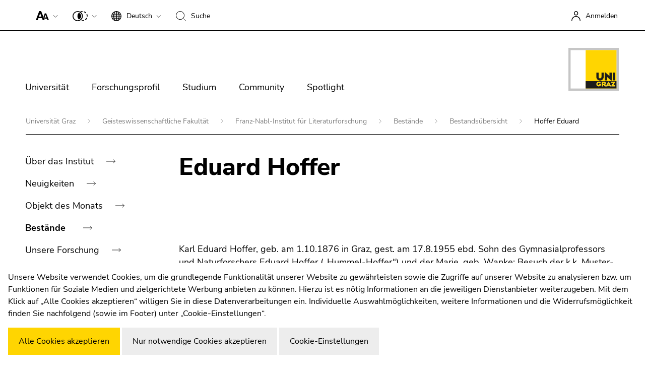

--- FILE ---
content_type: text/html; charset=utf-8
request_url: https://franz-nabl-institut.uni-graz.at/de/bestaende/bestandsuebersicht/hoffer-eduard/
body_size: 47966
content:
<!DOCTYPE html> <html lang="de" class="ct-default fs-base theme-2018 " data-unigraz-cmp-site-id="1"> <head> <meta charset="utf-8"> <!-- This website is powered by TYPO3 - inspiring people to share! TYPO3 is a free open source Content Management Framework initially created by Kasper Skaarhoj and licensed under GNU/GPL. TYPO3 is copyright 1998-2026 of Kasper Skaarhoj. Extensions are copyright of their respective owners. Information and contribution at https://typo3.org/ --> <base href="/"> <title>Hoffer Eduard - Franz-Nabl-Institut für Literaturforschung</title> <meta name="generator" content="TYPO3 CMS"> <meta name="description" content="Teilnachlass des steirischen Journalisten und Naturforschers Hoffer Eduard am Franz-Nabl-Institut für Literaturforschung an der Uni Graz."> <meta name="twitter:card" content="summary"> <meta name="format-detection" content="telephone=no"> <meta name="skype_toolbar" content="SKYPE_TOOLBAR_PARSER_COMPATIBLE"> <link rel="stylesheet" href="https://static.uni-graz.at/dist/unigraz/search/unisearch-searchbar.css.gzip?1768357785" media="all" nonce="-cs9f5LbGD6V-tezKTBCr0KIZBxaTWFeyM9F_--DtaPGLRFNR7e53A"> <link rel="stylesheet" href="https://static.uni-graz.at/dist/unigraz/themes_2022Home.css.gzip?1768357785" media="all" nonce="-cs9f5LbGD6V-tezKTBCr0KIZBxaTWFeyM9F_--DtaPGLRFNR7e53A"> <script src="https://webcmp.uni-graz.at/client/library.js.gz" type="module" nonce="-cs9f5LbGD6V-tezKTBCr0KIZBxaTWFeyM9F_--DtaPGLRFNR7e53A"></script> <meta http-equiv="X-UA-Compatible" content="IE=edge"> <meta name="viewport" content="width=device-width, initial-scale=1.0, maximum-scale=1.0, user-scalable=no, shrink-to-fit=no"> <link rel="shortcut icon" href="https://static.uni-graz.at/favicon.ico" type="image/x-icon"/><link rel="icon" href="https://static.uni-graz.at/favicon.ico" type="image/x-icon"/> <link rel="canonical" href="https://franz-nabl-institut.uni-graz.at/de/bestaende/bestandsuebersicht/hoffer-eduard/"/> <link rel="alternate" hreflang="de" href="https://franz-nabl-institut.uni-graz.at/de/bestaende/bestandsuebersicht/hoffer-eduard/"/> <link rel="alternate" hreflang="en" href="https://franz-nabl-institut.uni-graz.at/en/holdings/inventory-overview/hoffer-eduard/"/> <link rel="alternate" hreflang="x-default" href="https://franz-nabl-institut.uni-graz.at/de/bestaende/bestandsuebersicht/hoffer-eduard/"/> <!-- This site is optimized with the Yoast SEO for TYPO3 plugin - https://yoast.com/typo3-extensions-seo/ --> </head> <body id="pid124517" class="" data-langId="0"> <script type="text/javascript">// google
  window.dataLayer = window.dataLayer || [];
  function gtag(){dataLayer.push(arguments);}
  gtag('js', new Date());
  gtag('config', 'G-K0HRXFDC54', {
    'anonymize_ip': true
  });</script> <div id="accessibility" class="sr-only"> <p> <button type="button" id="activateaccessibility" class="sr-only-focusable"> Um die Seite besser für Screen-Reader darstellen zu können, betätigen Sie diesen Link. </button> <button type="button" id="deactivateaccessibility" class="sr-only-focusable hide"> Um die verbesserte Darstellung für Screen-Reader zu deaktivieren, bestätigen Sie diesen Link. </button> </p> <p id="sl-skiplinks" class="sr-only"> Beginn des Seitenbereichs:<br> Seitenbereiche: </p> <ul> <li> <a href="#sl-content" accesskey="1" class="sr-only-focusable skip"> Zum Inhalt (Zugriffstaste 1) </a> </li> <li> <a href="#sl-breadcrumb" accesskey="2" class="sr-only-focusable skip"> Zur Positionsanzeige (Zugriffstaste 2) </a> </li> <li> <a href="#sl-mainnav" accesskey="3" class="sr-only-focusable skip"> Zur Hauptnavigation (Zugriffstaste 3) </a> </li> <li> <a href="#sl-subnav" accesskey="4" class="sr-only-focusable skip"> Zur Unternavigation (Zugriffstaste 4) </a> </li> <li> <a href="#sl-info" accesskey="5" class="sr-only-focusable skip"> Zu den Zusatzinformationen (Zugriffstaste 5) </a> </li> <li> <a href="#sl-settings" accesskey="8" class="sr-only-focusable skip"> Zu den Seiteneinstellungen (Benutzer/Sprache) (Zugriffstaste 8) </a> </li> <li> <a href="#sl-search" accesskey="9" class="sr-only-focusable skip"> Zur Suche (Zugriffstaste 9) </a> </li> </ul> <p class="sr-only"> Ende dieses Seitenbereichs. <a href="#sl-skiplinks" class="sr-only-focusable skip"> Zur Übersicht der Seitenbereiche </a> </p> </div> <div class="main "> <div id="header-breadcrumb-wrapper"> <header class="bt_header"> <div class="bt_topbar noselect row"> <p id="sl-settings" class="sr-only"> Beginn des Seitenbereichs:<br> Seiteneinstellungen: </p> <div class="col-12"> <ug-fontsizer class="bt_topitem" tabindex="1"></ug-fontsizer> <ug-colorchanger class="bt_topitem" tabindex="2"></ug-colorchanger> <div class="bt_topitem languagechange topitem" tabindex="3" > <div class="bt_side_crumb"> <div id="langChangeButton" data-bs-toggle="dropdown" aria-expanded="false" class="toptoggle" title="Sprache: Deutsch" role="button" aria-haspopup="true"> <svg xmlns="http://www.w3.org/2000/svg" width="20" height="20" viewBox="0 0 20 20"> <path id="svg_xml_base64_PHN2ZyB4bWxucz0iaHR0cDovL3d3dy53My5vcmcvMjAwMC9zdmciIHdpZHRoPSIyMCIgaGVpZ2h0PSIyMCIgdmlld0JveD0iMCAwIDIwIDIwIj48cGF0aCBkPSJNMTkuOTc2LDk" data-name="svg+xml;base64,PHN2ZyB4bWxucz0iaHR0cDovL3d3dy53My5vcmcvMjAwMC9zdmciIHdpZHRoPSIyMCIgaGVpZ2h0PSIyMCIgdmlld0JveD0iMCAwIDIwIDIwIj48cGF0aCBkPSJNMTkuOTc2LDk" d="M19.976,9.333A10,10,0,0,0,10.667.023V0H9.333V.023a10,10,0,0,0-9.31,9.31H0v1.333H.023a10,10,0,0,0,9.311,9.309V20h1.333v-.024a10,10,0,0,0,9.309-9.309H20V9.333ZM6.26,2.18A10.6,10.6,0,0,0,4.692,5.333h-2A8.712,8.712,0,0,1,6.26,2.18ZM2,6.667H4.341a15.835,15.835,0,0,0-.328,2.667H1.359A8.592,8.592,0,0,1,2,6.667Zm-.639,4H4.013a15.835,15.835,0,0,0,.328,2.667H2a8.592,8.592,0,0,1-.641-2.667Zm1.336,4h2A10.571,10.571,0,0,0,6.26,17.82,8.7,8.7,0,0,1,2.7,14.667Zm6.639,3.915c-1.371-.367-2.551-1.839-3.267-3.915H9.333Zm0-5.248H5.692a14.9,14.9,0,0,1-.345-2.667H9.333Zm0-4H5.347a14.9,14.9,0,0,1,.345-2.667H9.333Zm0-4H6.067c.716-2.076,1.9-3.548,3.267-3.913Zm7.972,0h-2A10.572,10.572,0,0,0,13.74,2.18a8.721,8.721,0,0,1,3.565,3.153ZM10.667,1.42c1.369.365,2.551,1.837,3.267,3.913H10.667Zm0,5.247h3.64a15.021,15.021,0,0,1,.347,2.667H10.667Zm0,4h3.987a14.78,14.78,0,0,1-.347,2.667h-3.64Zm0,7.915V14.667h3.267c-.717,2.076-1.9,3.548-3.267,3.914Zm3.073-.761a10.652,10.652,0,0,0,1.571-3.153h1.995A8.711,8.711,0,0,1,13.74,17.82ZM18,13.333H15.659a15.835,15.835,0,0,0,.328-2.667H18.64A8.553,8.553,0,0,1,18,13.333Zm-2.016-4a15.835,15.835,0,0,0-.328-2.667H18a8.592,8.592,0,0,1,.639,2.667Z"/> </svg> <div class="topmentext currentlanguage" aria-hidden="true"> <span class="fullname">Deutsch</span> <span class="isoname">de</span> </div> <div class="bt_downarrow" aria-hidden="true"></div> </div> <div class="dropdown-menu" tabindex="-1" role="menu" aria-labelledby="langChangeButton"> <a class="dropdown-item" href="/en/holdings/inventory-overview/hoffer-eduard/" title="English" tabindex="1"> <span class="fullname">English</span> <span class="isoname">en</span> </a> </div> </div> </div> <div class="bt_topitem searchbtn topitem" aria-hidden="true" title="Suche" tabindex="4"> <div class="bt_side_crumb"> <div class="searchicon"> <svg xmlns="http://www.w3.org/2000/svg" width="20" height="20" viewBox="0 0 20 20"> <g id="Gruppe_993" data-name="Gruppe 993" transform="translate(-559 -312)"> <g id="Ellipse_10" data-name="Ellipse 10" transform="translate(559 312)" fill="none" stroke="#000" stroke-width="1"> <ellipse cx="8.604" cy="8.603" rx="8.604" ry="8.603" stroke="none"/> <ellipse cx="8.604" cy="8.603" rx="8.104" ry="8.103" fill="none"/> </g> <path id="Pfad_15306" data-name="Pfad 15306" d="M-16758.623-18832.633l5.588,5.588" transform="translate(17332.035 19159.045)" fill="none" stroke="#000" stroke-width="1"/> </g> </svg> <div class="topmentext searchtext"> <span class="fullname">Suche</span> </div> </div> </div> </div> <div class="sr-only"><a href="https://search.uni-graz.at" title="Suche:" target="_blank"></a></div> <a href="/de/bestaende/bestandsuebersicht/hoffer-eduard/openidconnect?tx_openidconnect=login&tx_openidconnect_redirecturi=https%3A%2F%2Ffranz-nabl-institut.uni-graz.at%2Fde%2Fbestaende%2Fbestandsuebersicht%2Fhoffer-eduard%2F&cHash=143773c5ed8815f253bddcc535736c58" class="bt_topitem f_right" title="Anmelden" rel="nofollow" tabindex="5"> <div class="bt_sidemenu logintop" title="Anmelden"> <div class="bt_side_crumb loginicon"> <svg xmlns="http://www.w3.org/2000/svg" width="18.5" height="18.75" viewBox="0 0 18.5 18.75"> <g id="Gruppe_761" data-name="Gruppe 761" transform="translate(-298.75 -21.25)"> <path id="Pfad_15310" data-name="Pfad 15310" d="M.5,20.959A8.446,8.446,0,0,1,9,12.569a8.446,8.446,0,0,1,8.5,8.39" transform="translate(299 19.041)" fill="none" stroke="#000" stroke-width="1.5"/> <circle id="Ellipse_11" data-name="Ellipse 11" cx="3.525" cy="3.525" r="3.525" transform="translate(304.613 22)" fill="none" stroke="#000" stroke-width="1.5"/> </g> </svg> <span class="topmentext">Anmelden</span> </div> </div> </a> </div> <p class="sr-only"> Ende dieses Seitenbereichs. <a href="#sl-skiplinks" class="sr-only-focusable skip"> Zur Übersicht der Seitenbereiche </a> </p> </div> <p id="sl-search" class="sr-only"> Beginn des Seitenbereichs:<br> Suche: </p> <div class="searchboxcontainer" role="search" aria-hidden="true"> <div class="spacing"> <div class="row"> <div class="col-xxl-3 col-xl-3 col-lg-3 searchteaser"> Suche nach Details rund um die Uni Graz </div> <div class="col-xxl-7 col-xl-7 col-lg-7 searchfield"> <kf-unisearch-searchbar id="unisearch-searchbar" redirecturl="https://search.uni-graz.at" baseurl="https://search.uni-graz.at/rest" lang="de" login="false" subdomain="" buttontext="Suchen" canceltext="löschen" > </kf-unisearch-searchbar> </div> <div class="col-xxl-2 col-xl-2 col-lg-2 searchbtn"> <div class="sbttext"> Schließen </div> <div class="closebutton"></div> </div> </div> </div> </div> <p class="sr-only"> Ende dieses Seitenbereichs. <a href="#sl-skiplinks" class="sr-only-focusable skip"> Zur Übersicht der Seitenbereiche </a> </p> <div class="bt_topmenu noselect row"> <div class="bt_searchbutton hidden" tabindex="5"> <svg xmlns="http://www.w3.org/2000/svg" width="20.354" height="20.354" viewBox="0 0 20.354 20.354"> <g id="Gruppe_993" data-name="Gruppe 993" transform="translate(-559 -312)"> <g id="Ellipse_10" data-name="Ellipse 10" transform="translate(559 312)" fill="none" stroke="#000" stroke-width="1"> <ellipse cx="8.604" cy="8.603" rx="8.604" ry="8.603" stroke="none"/> <ellipse cx="8.604" cy="8.603" rx="8.104" ry="8.103" fill="none"/> </g> <path id="Pfad_15306" data-name="Pfad 15306" d="M-16758.623-18832.633l5.588,5.588" transform="translate(17332.035 19159.045)" fill="none" stroke="#000" stroke-width="1"/> </g> </svg> <br/> Suchen </div> <div class="col-lg-10 col-md-10 col-sm-6 col-6"> <p id="sl-mainnav" class="sr-only"> Beginn des Seitenbereichs:<br> Hauptnavigation: </p> <div class="burgermenu" role="button" title="Menü öffnen"> <span class="line"></span> <span class="line"></span> <span class="line"></span> </div> <div class="mainmenu"> <p class="sr-only">Seitennavigation:</p> <ul class="nav"> <li class="nav-item"> <div class="sr-only"><h3>Universität</h3></div> <a href="https://www.uni-graz.at/de/universitaet/die-uni-graz-im-portrait/leitbild-und-mission-statement-uni-graz/" title="Universität" class="nav-link hassub" tabindex="0" aria-hidden="true"> Universität </a> <div class="bt_menubox nav-layout-0" style="visibility: visible; background-image:url('https://static.uni-graz.at/fileadmin/_processed_/b/d/csm_uni-graz-bibliothek-front3_e9f93ee671.jpg'); background-image: -webkit-image-set(url(&#039;https://static.uni-graz.at/fileadmin/_processed_/b/d/csm_uni-graz-bibliothek-front3_0cf8ce787e.jpg&#039;) 1x, url(&#039;https://static.uni-graz.at/fileadmin/_processed_/b/d/csm_uni-graz-bibliothek-front3_aea8ad1af5.jpg&#039;) 2x); background-image: image-set(url(&#039;https://static.uni-graz.at/fileadmin/_processed_/b/d/csm_uni-graz-bibliothek-front3_0cf8ce787e.jpg&#039;) 1x, url(&#039;https://static.uni-graz.at/fileadmin/_processed_/b/d/csm_uni-graz-bibliothek-front3_aea8ad1af5.jpg&#039;) 2x);"> <div class="container"> <div class="row"> <div class="col-md-3 col-xs-12"> <ul class="nav"> <li class="nav-item"> <div class="menubox-nav"> <a href="https://www.uni-graz.at/de/universitaet/die-uni-graz-im-portrait/" tabindex="0" title="Die Uni Graz im Portrait" class="nav-link"> Die Uni Graz im Portrait </a> <div class="sidetext"> </div> </div> </li> <li class="nav-item"> <div class="menubox-nav"> <a href="https://www.uni-graz.at/de/universitaet/aufbau-organisation-uni-graz/" tabindex="0" title="Organisation" class="nav-link"> Organisation </a> <div class="sidetext"> </div> </div> </li> <li class="nav-item"> <div class="menubox-nav"> <a href="https://strategie.uni-graz.at/de/" tabindex="0" title="Strategie und Qualität" class="nav-link"> Strategie und Qualität </a> <div class="sidetext"> </div> </div> </li> <li class="nav-item"> <div class="menubox-nav"> <a href="https://www.uni-graz.at/de/universitaet/fakultaeten/" tabindex="0" title="Fakultäten" class="nav-link"> Fakultäten </a> <div class="sidetext"> </div> </div> </li> <li class="nav-item"> <div class="menubox-nav"> <a href="https://ub.uni-graz.at" target="_blank" tabindex="0" title="Universitätsbibliothek" class="nav-link"> Universitätsbibliothek </a> <div class="sidetext"> </div> </div> </li> <li class="nav-item"> <div class="menubox-nav"> <a href="https://jobs.uni-graz.at" tabindex="0" title="Jobs" class="nav-link"> Jobs </a> <div class="sidetext"> </div> </div> </li> <li class="nav-item"> <div class="menubox-nav"> <a href="https://www.uni-graz.at/de/campus/" tabindex="0" title="Campus" class="nav-link"> Campus </a> <div class="sidetext"> </div> </div> </li> </ul> </div> <div class="col-md-9 hidden-xs" aria-hidden="true"> <div class="bt_menutextcontent"> Lösungen für die Welt von morgen entwickeln – das ist unsere Mission. Unsere Studierenden und unsere Forscher:innen stellen sich den großen Herausforderungen der Gesellschaft und tragen das Wissen hinaus. </div> <div class="bt_menutext"></div> </div> </div> </div> </div> </li> <li class="nav-item"> <div class="sr-only"><h3>Forschungsprofil</h3></div> <a href="https://www.uni-graz.at/de/forschungsprofil/unsere-expertise/" title="Forschungsprofil" class="nav-link hassub" tabindex="0" aria-hidden="true"> Forschungsprofil </a> <div class="bt_menubox nav-layout-0" style="visibility: visible; background-image:url('https://static.uni-graz.at/fileadmin/_processed_/6/6/csm_uni-graz-forschung-evolution-header_672ed9c51e.jpg'); background-image: -webkit-image-set(url(&#039;https://static.uni-graz.at/fileadmin/_processed_/6/6/csm_uni-graz-forschung-evolution-header_f20c75656f.jpg&#039;) 1x, url(&#039;https://static.uni-graz.at/fileadmin/_processed_/6/6/csm_uni-graz-forschung-evolution-header_396a5ccd0a.jpg&#039;) 2x); background-image: image-set(url(&#039;https://static.uni-graz.at/fileadmin/_processed_/6/6/csm_uni-graz-forschung-evolution-header_f20c75656f.jpg&#039;) 1x, url(&#039;https://static.uni-graz.at/fileadmin/_processed_/6/6/csm_uni-graz-forschung-evolution-header_396a5ccd0a.jpg&#039;) 2x);"> <div class="container"> <div class="row"> <div class="col-md-3 col-xs-12"> <ul class="nav"> <li class="nav-item"> <div class="menubox-nav"> <a href="https://www.uni-graz.at/de/forschungsprofil/unsere-expertise/" tabindex="0" title="Unsere Expertise" class="nav-link"> Unsere Expertise </a> <div class="sidetext"> </div> </div> </li> <li class="nav-item"> <div class="menubox-nav"> <a href="https://www.uni-graz.at/de/forschungsprofil/forschungsfragen/" tabindex="0" title="Forschungsfragen" class="nav-link"> Forschungsfragen </a> <div class="sidetext"> </div> </div> </li> <li class="nav-item"> <div class="menubox-nav"> <a href="https://online.uni-graz.at/kfu_online/wbForschungsportal.cbShowPortal" target="_blank" tabindex="0" rel="noreferrer" title="Forschungsportal" class="nav-link"> Forschungsportal </a> <div class="sidetext"> </div> </div> </li> <li class="nav-item"> <div class="menubox-nav"> <a href="https://fundraising.uni-graz.at/de/" target="_blank" tabindex="0" title="Forschung fördern" class="nav-link"> Forschung fördern </a> <div class="sidetext"> </div> </div> </li> <li class="nav-item"> <div class="menubox-nav"> <a href="https://forschungsmanagement.uni-graz.at/de/service-fuer-unternehmen/" tabindex="0" title="Forschungstransfer" class="nav-link"> Forschungstransfer </a> <div class="sidetext"> </div> </div> </li> <li class="nav-item"> <div class="menubox-nav"> <a href="https://www.uni-graz.at/de/forschungsprofil/ethik-in-der-forschung/" tabindex="0" title="Ethik in der Forschung" class="nav-link"> Ethik in der Forschung </a> <div class="sidetext"> </div> </div> </li> </ul> </div> <div class="col-md-9 hidden-xs" aria-hidden="true"> <div class="bt_menutextcontent"> Wissenschaftliche Exzellenz und Mut, neue Wege zu gehen. Forschung an der Universität Graz schafft die Grundlagen dafür, die Zukunft lebenswert zu gestalten. </div> <div class="bt_menutext"></div> </div> </div> </div> </div> </li> <li class="nav-item"> <div class="sr-only"><h3>Studium</h3></div> <a href="https://www.uni-graz.at/de/studium/" title="Studium" class="nav-link hassub" tabindex="0" aria-hidden="true"> Studium </a> <div class="bt_menubox nav-layout-1" style="visibility: visible; background-image:url('https://static.uni-graz.at/fileadmin/_processed_/a/1/csm_uni-graz-presse-studieninteressierte_718f801915.jpg'); background-image: -webkit-image-set(url(&#039;https://static.uni-graz.at/fileadmin/_files/_komm/Adobe_Stock_Fotos/uni-graz-presse-studieninteressierte.jpg&#039;) 1x, url(&#039;https://static.uni-graz.at/fileadmin/_files/_komm/Adobe_Stock_Fotos/uni-graz-presse-studieninteressierte.jpg&#039;) 2x); background-image: image-set(url(&#039;https://static.uni-graz.at/fileadmin/_files/_komm/Adobe_Stock_Fotos/uni-graz-presse-studieninteressierte.jpg&#039;) 1x, url(&#039;https://static.uni-graz.at/fileadmin/_files/_komm/Adobe_Stock_Fotos/uni-graz-presse-studieninteressierte.jpg&#039;) 2x);"> <div class="container"> <div class="row"> <div class="col-md-3 col-xs-12"> <ul class="nav"> <li class="nav-item"> <div class="menubox-nav"> <a href="https://www.uni-graz.at/de/studium/studieninteressierte/" tabindex="0" title="Studieninteressierte" class="nav-link"> Studieninteressierte </a> <div class="sidetext"> </div> </div> </li> <li class="nav-item"> <div class="menubox-nav"> <a href="https://www.uni-graz.at/de/studium/studierende/" tabindex="0" title="Infos für Studierende" class="nav-link"> Infos für Studierende </a> <div class="sidetext"> </div> </div> </li> <li class="nav-item"> <div class="menubox-nav"> <a href="https://www.uni-graz.at/de/studium/lerntage/" tabindex="0" title="Lerntage 19.-30.01.2026" class="nav-link"> Lerntage 19.-30.01.2026 </a> <div class="sidetext"> </div> </div> </li> <li class="nav-item"> <div class="menubox-nav"> <a href="https://welcomeweeks.uni-graz.at" tabindex="0" title="Welcome Weeks für Erstsemestrige" class="nav-link"> Welcome Weeks für Erstsemestrige </a> <div class="sidetext"> </div> </div> </li> </ul> </div> <div class="col-md-9 hidden-xs" aria-hidden="true"> <div class="bt_menutextcontent"> </div> <div class="bt_menutext"></div> </div> </div> </div> </div> </li> <li class="nav-item"> <div class="sr-only"><h3>Community</h3></div> <a href="https://www.uni-graz.at/de/community/international/" title="Community" class="nav-link hassub" tabindex="0" aria-hidden="true"> Community </a> <div class="bt_menubox nav-layout-0" style="visibility: visible; background-image:url('https://static.uni-graz.at/fileadmin/_files/_netzwerk/Uni-Graz-Community-Plakat.jpeg'); background-image: -webkit-image-set(url(&#039;https://static.uni-graz.at/fileadmin/_processed_/a/9/csm_Uni-Graz-Community-Plakat_b83e642f0b.jpeg&#039;) 1x, url(&#039;https://static.uni-graz.at/fileadmin/_files/_netzwerk/Uni-Graz-Community-Plakat.jpeg&#039;) 2x); background-image: image-set(url(&#039;https://static.uni-graz.at/fileadmin/_processed_/a/9/csm_Uni-Graz-Community-Plakat_b83e642f0b.jpeg&#039;) 1x, url(&#039;https://static.uni-graz.at/fileadmin/_files/_netzwerk/Uni-Graz-Community-Plakat.jpeg&#039;) 2x);"> <div class="container"> <div class="row"> <div class="col-md-3 col-xs-12"> <ul class="nav"> <li class="nav-item"> <div class="menubox-nav"> <a href="https://www.uni-graz.at/de/community/international/" tabindex="0" title="International" class="nav-link"> International </a> <div class="sidetext"> </div> </div> </li> <li class="nav-item"> <div class="menubox-nav"> <a href="https://www.uni-graz.at/de/community/am-standort/" tabindex="0" title="Am Standort" class="nav-link"> Am Standort </a> <div class="sidetext"> </div> </div> </li> <li class="nav-item"> <div class="menubox-nav"> <a href="https://www.uni-graz.at/de/community/forschung-und-wirtschaft/" tabindex="0" title="Forschung und Wirtschaft" class="nav-link"> Forschung und Wirtschaft </a> <div class="sidetext"> </div> </div> </li> <li class="nav-item"> <div class="menubox-nav"> <a href="https://alumni.uni-graz.at" tabindex="0" title="Absolvent:innen" class="nav-link"> Absolvent:innen </a> <div class="sidetext"> </div> </div> </li> </ul> </div> <div class="col-md-9 hidden-xs" aria-hidden="true"> <div class="bt_menutextcontent"> Die Universität Graz ist Drehscheibe für internationale Forschung, Vernetzung von Wissenschaft und Wirtschaft sowie für Austausch und Kooperation in den Bereichen Studium und Lehre. </div> <div class="bt_menutext"></div> </div> </div> </div> </div> </li> <li class="nav-item"> <a href="https://www.uni-graz.at/de/spotlight/" title="Spotlight" class="nav-link " tabindex="0"> Spotlight </a> </li> </ul> <div class="mostsearchedwrapper mobile-only"> <div class="col-md-6 col-sm-6 col-xs-12"> <div class="h1" role="heading" aria-level="1">Jetzt aktuell</div> <div class="mostsearched"> <ul class="mostresult"> <li class="mostresult-item"> <a href="https://www.uni-graz.at/de/studium/rund-ums-studium/masterstudium-plus/" title="Masterstudium plus: Jetzt anmelden!"> Masterstudium plus: Jetzt anmelden! </a> </li> <li class="mostresult-item"> <a href="https://fundraising.uni-graz.at/de/crowdfunding-entdecken/" title="Crowdfunding entdecken"> Crowdfunding entdecken </a> </li> <li class="mostresult-item"> <a href="https://klimaneutral.uni-graz.at/de/" target="_blank" title="Klimaneutrale Uni Graz"> Klimaneutrale Uni Graz </a> </li> <li class="mostresult-item"> <a href="https://www.uni-graz.at/de/forschungsprofil/forschungsfragen/" title="Forscher:innen gefragt"> Forscher:innen gefragt </a> </li> <li class="mostresult-item"> <a href="https://karriere.uni-graz.at" target="_blank" title="Arbeitgeberin Uni Graz"> Arbeitgeberin Uni Graz </a> </li> </ul> </div> </div> </div> <div class="sr-only mobile-only"> <a href="#" title="Menüband schließen" class="closeHomeMenAccessibles"> Menüband schließen </a> </div> </div> <p class="sr-only"> Ende dieses Seitenbereichs. <a href="#sl-skiplinks" class="sr-only-focusable skip"> Zur Übersicht der Seitenbereiche </a> </p> </div> <div class="col-lg-2 col-md-2 col-sm-6 col-6 unilogo institute " tabindex="5"> <a href="https://www.uni-graz.at/" title="Universität Graz"> <object class="institute_logo" data="https://static.uni-graz.at/dist/unigraz/images/animatelogo.svg" type="image/svg+xml"></object> </a> </div> </div> </header> <p id="sl-breadcrumb" class="sr-only"> Beginn des Seitenbereichs:<br> Sie befinden sich hier: </p> <section id="breadcrumb"> <div class="container"> <div class="row"> <div class="col-md-12"> <div class="breadline"> <a href="https://www.uni-graz.at/de/" title="Universität Graz"> Universität Graz </a> <a href="https://gewi.uni-graz.at/de/" title="Geisteswissenschaftliche Fakultät"> Geisteswissenschaftliche Fakultät </a> <a href="/de/" title="Franz-Nabl-Institut für Literaturforschung"> Franz-Nabl-Institut für Literaturforschung </a> <a href="/de/bestaende/" title="Bestände"> Bestände </a> <a href="/de/bestaende/bestandsuebersicht/" title="Bestandsübersicht"> Bestandsübersicht </a> <span>Hoffer Eduard</span> </div> </div> </div> </div> <div class="submenu"> <div class="submenu_left"></div> <div class="submenu_container"> <ul> <li class=""> <a href="/de/ueber-das-institut/" title="Über das Institut"> Über das Institut </a> </li> <li class=""> <a href="/de/neuigkeiten/" title="Neuigkeiten"> Neuigkeiten </a> </li> <li class=""> <a href="/de/objekt-des-monats/" title="Objekt des Monats"> Objekt des Monats </a> </li> <li class="active"> <a href="/de/bestaende/" title="Bestände"> Bestände </a> </li> <li class=""> <a href="/de/unsere-forschung/" title="Unsere Forschung"> Unsere Forschung </a> </li> <li class=""> <a href="/de/kontakt/" title="Kontakt"> Kontakt </a> </li> </ul> </div> <div class="submenu_right"></div> </div> </section> <p class="sr-only"> Ende dieses Seitenbereichs. <a href="#sl-skiplinks" class="sr-only-focusable skip"> Zur Übersicht der Seitenbereiche </a> </p> </div> <div class="content subpage" role="main"> <!--TYPO3SEARCH_begin--> <div class="clearfix"></div> <div class="contentoverlay"> <section id="content"> <div class="container"> <div class="row stickybox"> <div class="col-md-3 stickyitem contentsidebar hidden"> <p id="sl-subnav" class="sr-only"> Beginn des Seitenbereichs:<br> Unternavigation: </p> <ul class="sidebarmenu"> <li class=""> <a href="/de/ueber-das-institut/" title="Über das Institut"> Über das Institut </a> </li> <li class=""> <a href="/de/neuigkeiten/" title="Neuigkeiten"> Neuigkeiten </a> </li> <li class=""> <a href="/de/objekt-des-monats/" title="Objekt des Monats"> Objekt des Monats </a> </li> <li class="active"> <a href="/de/bestaende/" title="Bestände"> Bestände </a> </li> <li class=""> <a href="/de/unsere-forschung/" title="Unsere Forschung"> Unsere Forschung </a> </li> <li class=""> <a href="/de/kontakt/" title="Kontakt"> Kontakt </a> </li> </ul> <p class="sr-only"> Ende dieses Seitenbereichs. <a href="#sl-skiplinks" class="sr-only-focusable skip"> Zur Übersicht der Seitenbereiche </a> </p> </div> <div class="col-md-9 contentsubpage"> <div id="c555387" class="contentelement basicheader animate animate--fadeIn"> <div class="content"> <div class="row"> <div class="col-md-12"> <h1>Eduard Hoffer</h1> </div> </div> </div> </div> <div id="c557203" class="contentelement ug_2022_text animate animate--fadeIn "> <p>Karl Eduard Hoffer, geb. am 1.10.1876 in Graz, gest. am 17.8.1955 ebd. Sohn des Gymnasialprofessors und Naturforschers Eduard Hoffer („Hummel-Hoffer“) und der Marie, geb. Wanke; Besuch der k.k. Muster- und Übungsschule der Lehrerbildungsanstalt in Graz, anschließend 1886/87 bis 1894 des k.k. Staatsgymnasiums; erste literarische Versuche, Gründung einer schwarz-gelben Pennalverbindung („Austria“), 1894/95 Eintritt als Einjährig-Freiwilliger in Infanterieregiment Nr. 47; Studium Jus und Geschichte an der Universität Graz, Aktiv beim „Corps Joannea“, Austritt im Verlauf der Badeni-Unruhen, 1899 Promotion, Eintritt in Finanzdienst, 1902 erste literarische Publikationen, ab 1903 Theaterkritiker des „Grazer Wochenblatts“ und Mitarbeit bei Zeitschrift „Entwicklung“; 1906 Aufführung des Einakterzyklus <i>Ein dummer Bub</i> am „Theater am Franzensplatz“; 1909 bis 1912 im Finanzministerium in Wien, Bekanntschaft mit Josef Marx, Gustav Mahler, Richard Strauss, Anton Wildgans; 1912 Leitung der Laienbühne „Deutsche Schutzvereinsbühne“ in Brunndorf b. Marburg; 1914 bis 1916 als Hauptmann im WKI (u. a. Pola und Isonzo), krankheitshalber Versetzung nach Graz, dann Franzensbad, 1917 Befreiung vom Militärdienst, Rückkehr in die Finanzlandesdirektion; 1919 Pensionierung, anschließend ständiger Mitarbeiter des „Grazer Volksblatt“, 1920 bis 1922 auch der „Grazer Montagszeitung“, 1921 Deutschlandreise, 1923 Verehelichung mit Maria Assmann, 1927 und 1931 Mitarbeit bei einer Schweizer Zeitung, Erzählungen und Feuilletons erscheinen in amerikanischen Zeitungen, Präsident des Vereins „Volkskraft“; 1935 bis 1938 Theaterkritiker bei der „Kleinen Zeitung“, von Ende 1934 bis Februar 1938 Mitarbeiter bei der „Kastner &amp; Öhler-Zeitung“; nach dem „Anschluss“ kurzzeitig im Gefängnis; ab 1939 Beamter der Reichsstatthalterei, Beitritt zur NSDAP, aber eher monarchistisch orientiert; Verleihung des Peter-Rosegger-Literaturpreises (1955).</p> <p>Veröffentlichungen u. a.: <i>Merlin. Ein Märchen</i> (1919), <i>Der blaue General. Ein Buch aus dem alten Österreich</i> (1921), <i>Griechenland. Hamlet. Goethe. Sozialitäten</i> (1922), <i>Das Dietrich-Spiel. Ein dramatisches Gedicht</i> (1924), <i>Unser Erzherzog Johann. Ein Lebens- und Sittenbild aus alter Zeit</i> (1934). <i>(aus der bio-bibliographischen Dokumentation von Gerhard Fuchs)</i></p> </div> <div id="c557205" class="contentelement ug_2022_text animate animate--fadeIn "> <h2 class=""> Nachlassbestand </h2> <p><strong>Umfang</strong>: 22 Archivboxen, 1 Karteikästchen, 2 Dokumentenrollen</p> <p><strong>Inhalt</strong>:</p> <p>Werke, Korrespondenzen, Lebensdokumente, Sammlungen.</p> <p>Fragmente und Notizen zu Theaterstücken, [hs. und Ts.]; 56 Gedichte (Zeitungsauschnitte, Ts.e, Manuskripte); "Der blaue General", Roman, [hs. und Ts.]; "Merlin", Klavierauszug mit Text, Musik von Roderich Mojsisovics, [Dr.]; "Vivat Akademia", 12 Gesänge von Adalbert Buchberger und Eduard Hoffer, [Ts.]; Maria Assmann: "Jorinde und Joringel" [Ts.]; "Zur Erinnerung an Eduard Hoffer sen., [Dr.], 8 Ausgaben; 36 Erzählungen, Novellen, Märchen, [Dr. und Ts.];Private Korrespondenz (ca. 200 Stück) und berufliche Korrespondenz (ca. 60 Stück); Dokumente, Ausweise; Zeitungsausschnitte.</p> <p><strong>Bearbeitungsgrad</strong>: Der Bestand ist vorläufig nur groberschlossen, eine <a href="https://static.uni-graz.at/fileadmin/_files/_gewi_sites/_franz-nabl-institut/Bestandsverzeichnisse/Hoffer_Eduard_Bestandsuebersicht.pdf" target="_blank" title="Hoffer_Eduard_Bestandsübersicht">Inhaltsübersicht</a> liegt vor.</p> <p><strong>Signatur</strong>: FNI-HOFFER, Eduard</p> <p><strong>Erwerbung</strong>: Schenkung 1998</p> </div> <div id="c557206" class="contentelement ug_2022_text animate animate--fadeIn "> <h2 class=""> Betreuer/Kontakt </h2> <p><a href="#" data-mailto-token="nbjmup+ojdpmf/tusfjumfs.lbtucfshfsAvoj.hsba/bu" data-mailto-vector="1">Nicole Streitler-Kastberger</a></p> </div> </div> <div class="clearfix"></div> </div> <div class="clearfix"></div> </div> </section> <!--TYPO3SEARCH_end--> </div> </div> <div class="clearfix"></div> <p id="sl-info" class="sr-only"> Beginn des Seitenbereichs:<br> Zusatzinformationen: </p> <footer class="bt_footer "> <div class="container bt_footer_col"> <div class="row bt_flex"> <div class="col-lg-3 col-md-6 col-sm-12 bt_address"> <a href="https://www.google.com/maps/place/Universit%C3%A4t+Graz/@47.0776328,15.4495241,17z/data=!3m1!4b1!4m6!3m5!1s0x476e4a78f6e983ad:0xcf40746b8134b4ed!8m2!3d47.0776328!4d15.4495241!16zL20vMDF6Z3Zt" target="_blank"><span>Universität Graz<br>Universitätsplatz 3<br>8010 Graz</span></a> </div> <div class="col-lg-3 col-md-6 col-sm-12 bt_fmen_f"> <div class="bt_footer_navigation"> <ul class="list nav"> <li class="nav-item"> <a href="https://www.uni-graz.at/de/anfahrt-und-kontakt/" title="Anfahrt und Kontakt" class="nav-link"> Anfahrt und Kontakt </a> </li> <li class="nav-item"> <a href="https://presse.uni-graz.at/de/team/" target="_blank" title="Kommunikation und Öffentlichkeitsarbeit" class="nav-link"> Kommunikation und Öffentlichkeitsarbeit </a> </li> <li class="nav-item"> <a href="https://moodle.uni-graz.at" target="_blank" rel="noreferrer" title="Moodle" class="nav-link"> Moodle </a> </li> <li class="nav-item"> <a href="https://online.uni-graz.at" target="_blank" rel="noreferrer" title="UNIGRAZonline" class="nav-link"> UNIGRAZonline </a> </li> </ul> </div> </div> <div class="col-lg-3 col-md-6 col-sm-12 bt_fmen_l"> <div class="bt_footer_navigation"> <ul class="list nav"> <li class="nav-item"> <a href="https://www.uni-graz.at/de/impressum/" title="Impressum" class="nav-link"> Impressum </a> </li> <li class="nav-item"> <a href="https://www.uni-graz.at/de/datenschutzerklaerung/" title="Datenschutzerklärung" class="nav-link"> Datenschutzerklärung </a> </li> <li class="nav-item"> <a href="/de/bestaende/bestandsuebersicht/hoffer-eduard/#unigraz-cmp-modal" title="Cookie-Einstellungen" class="nav-link"> Cookie-Einstellungen </a> </li> <li class="nav-item"> <a href="https://www.uni-graz.at/de/barrierefreiheitserklaerung/" title="Barrierefreiheitserklärung" class="nav-link"> Barrierefreiheitserklärung </a> </li> </ul> </div> </div> <div class="col-lg-3 col-md-6 col-sm-12 bt_fweather"> <ug-weatherstation theme="2022" website="https://climatephysics.uni-graz.at/de/meteorologische-station/" date="2026-01-21T20:47:46+01:00" webservice="/webservice/weatherstation/" > <div slot="content"> Wetterstation<br class="hidden_sm"> Uni Graz<br> </div> </ug-weatherstation> </div> </div> </div> <div class="container bt_footer_social"> <div class="row"> <div class="footersocial"> <div class="socialitem facebook"> <a href="https://www.facebook.com/UniversitaetGraz" target="_blank" title="Facebook"> <svg xmlns="http://www.w3.org/2000/svg" width="20.929" height="40.324" viewBox="0 0 20.929 40.324"> <path id="[base64]" data-name="svg+xml;base64,[base64]" d="M13.585,40.319V21.935h6.169l.929-7.173h-7.1V10.208c0-2.081.588-3.5,3.55-3.5H20.93V.291A47.084,47.084,0,0,0,15.4,0C9.939,0,6.2,3.325,6.2,9.471v5.287H0v7.173H6.2V40.319Z" transform="translate(-0.001 0.005)" fill="currentColor"/> </svg> </a> </div> <div class="socialitem instagram"> <a href="https://www.instagram.com/universityofgraz/" target="_blank" title="Instagram"> <div class="insta_off"> <svg xmlns="http://www.w3.org/2000/svg" width="37.473" height="37.478" viewBox="0 0 37.473 37.478"> <g id="svg_xml_base64_PHN2ZyB4bWxucz0iaHR0cDovL3d3dy53My5vcmcvMjAwMC9zdmciIHdpZHRoPSIyNy4yMjE1MiIgaGVpZ2h0PSIyNy4yMjcyMyIgdmlld0JveD0iMCAwIDI3LjIyMTUyIDI3LjI" data-name="svg+xml;base64,PHN2ZyB4bWxucz0iaHR0cDovL3d3dy53My5vcmcvMjAwMC9zdmciIHdpZHRoPSIyNy4yMjE1MiIgaGVpZ2h0PSIyNy4yMjcyMyIgdmlld0JveD0iMCAwIDI3LjIyMTUyIDI3LjI" transform="translate(0.002 0.002)"> <path id="Differenzmenge_3" data-name="Differenzmenge 3" d="M17018.266,16111.478c-.436,0-.871,0-1.244-.009h-.232c-.311,0-.6-.007-.9-.007-.23,0-.467-.008-.676-.016l-.057,0h-.059c-.254-.012-.5-.017-.795-.017h-.014c-.119,0-.246,0-.367,0h-.381c-.129,0-.252,0-.381,0h-.932c-.637,0-1.08,0-1.484-.018h-.3a20.965,20.965,0,0,1-4.977-.6,9.9,9.9,0,0,1-3.668-1.915,9.684,9.684,0,0,1-2.449-3.058,10.388,10.388,0,0,1-.949-2.949,32.488,32.488,0,0,1-.352-4.618c-.031-.818-.031-1.656-.031-2.4v-.122l0-.376v-.012c0-.683.008-1.344-.008-1.92,0-.369,0-.722,0-1.061,0-.313,0-.615,0-.906v-.111l0-.1c0-1.022-.006-1.944.008-2.863.006-1.051.041-2.171.109-3.526a15,15,0,0,1,.707-4,9.738,9.738,0,0,1,7.186-6.362,14.942,14.942,0,0,1,2.3-.342c.768-.06,1.527-.077,2.262-.093h.029l.41-.009.1,0c.16,0,.311-.006.453-.011,1.152-.038,2.355-.056,3.9-.056l1.063,0h.02l.932,0,.287,0h.619l.6,0,.441,0,.854,0h.727c.645,0,1.3.02,1.938.039h.031l.246.007h.018l.3.013a17.85,17.85,0,0,1,4.549.6,9.706,9.706,0,0,1,6.635,6.485,13.871,13.871,0,0,1,.527,2.72c.1.975.121,1.969.143,2.931l0,.026v.022l0,.025v.107c.008.277.016.563.023.846l0,.044v.046c.066,2.122.053,4.262.039,6.149v.008l0,.455c0,.772-.006,1.439-.006,2.024v.146l0,.015c-.006.707-.012,1.438-.045,2.178a26.966,26.966,0,0,1-.377,4.22,10.219,10.219,0,0,1-2.121,4.536,9.79,9.79,0,0,1-5.818,3.369,25.469,25.469,0,0,1-3.686.351c-.479.017-.963.017-1.432.017-.553,0-1.125,0-1.686.034S17019.119,16111.478,17018.266,16111.478Zm-1.535-28.328a9.6,9.6,0,0,0-.184,19.205l.094,0,.1,0a9.606,9.606,0,0,0,.355-19.205C17016.975,16083.149,17016.855,16083.149,17016.73,16083.149Zm9.967-2.659a2.223,2.223,0,0,0-2.207,2.176v.047a2.277,2.277,0,0,0,2.266,2.274,2.238,2.238,0,0,0,2.219-2.223,1.185,1.185,0,0,0,.006-.142,2.2,2.2,0,0,0-2.182-2.138.223.223,0,0,0-.055,0h-.047Zm-9.945,18.486h-.023a6.242,6.242,0,0,1-6.24-6.208c0-.042,0-.081,0-.124a6.243,6.243,0,0,1,6.246-6.194h.049a6.263,6.263,0,0,1-.035,12.526Z" transform="translate(-16998.002 -16074.002)" fill="currentColor"/> </g> </svg> </div> <div class="insta_on"> <svg xmlns="http://www.w3.org/2000/svg" xmlns:xlink="http://www.w3.org/1999/xlink" width="37.473" height="37.478" viewBox="0 0 37.473 37.478"> <defs> <clipPath id="clip-path-insta"> <path id="Differenzmenge_3_1" data-name="Differenzmenge 3" d="M17018.266,16111.478c-.436,0-.871,0-1.244-.009h-.232c-.311,0-.6-.007-.9-.007-.23,0-.467-.008-.676-.016l-.057,0h-.059c-.254-.012-.5-.017-.795-.017h-.014c-.119,0-.246,0-.367,0h-.381c-.129,0-.252,0-.381,0h-.932c-.637,0-1.08,0-1.484-.018h-.3a20.965,20.965,0,0,1-4.977-.6,9.9,9.9,0,0,1-3.668-1.915,9.684,9.684,0,0,1-2.449-3.058,10.388,10.388,0,0,1-.949-2.949,32.488,32.488,0,0,1-.352-4.618c-.031-.818-.031-1.656-.031-2.4v-.122l0-.376v-.012c0-.683.008-1.344-.008-1.92,0-.369,0-.722,0-1.061,0-.313,0-.615,0-.906v-.111l0-.1c0-1.022-.006-1.944.008-2.863.006-1.051.041-2.171.109-3.526a15,15,0,0,1,.707-4,9.738,9.738,0,0,1,7.186-6.362,14.942,14.942,0,0,1,2.3-.342c.768-.06,1.527-.077,2.262-.093h.029l.41-.009.1,0c.16,0,.311-.006.453-.011,1.152-.038,2.355-.056,3.9-.056l1.063,0h.02l.932,0,.287,0h.619l.6,0,.441,0,.854,0h.727c.645,0,1.3.02,1.938.039h.031l.246.007h.018l.3.013a17.85,17.85,0,0,1,4.549.6,9.706,9.706,0,0,1,6.635,6.485,13.871,13.871,0,0,1,.527,2.72c.1.975.121,1.969.143,2.931l0,.026v.022l0,.025v.107c.008.277.016.563.023.846l0,.044v.046c.066,2.122.053,4.262.039,6.149v.008l0,.455c0,.772-.006,1.439-.006,2.024v.146l0,.015c-.006.707-.012,1.438-.045,2.178a26.966,26.966,0,0,1-.377,4.22,10.219,10.219,0,0,1-2.121,4.536,9.79,9.79,0,0,1-5.818,3.369,25.469,25.469,0,0,1-3.686.351c-.479.017-.963.017-1.432.017-.553,0-1.125,0-1.686.034S17019.119,16111.478,17018.266,16111.478Zm-1.535-28.328a9.6,9.6,0,0,0-.184,19.205l.094,0,.1,0a9.606,9.606,0,0,0,.355-19.205C17016.975,16083.149,17016.855,16083.149,17016.73,16083.149Zm9.967-2.659a2.223,2.223,0,0,0-2.207,2.176v.047a2.277,2.277,0,0,0,2.266,2.274,2.238,2.238,0,0,0,2.219-2.223,1.185,1.185,0,0,0,.006-.142,2.2,2.2,0,0,0-2.182-2.138.223.223,0,0,0-.055,0h-.047Zm-9.945,18.486h-.023a6.242,6.242,0,0,1-6.24-6.208c0-.042,0-.081,0-.124a6.243,6.243,0,0,1,6.246-6.194h.049a6.263,6.263,0,0,1-.035,12.526Z" transform="translate(-16721 -14827.002)"/> </clipPath> </defs> <g id="Gruppe_maskieren_1" data-name="Gruppe maskieren 1" transform="translate(-277 -1246.998)" clip-path="url(#clip-path-insta)"> <image id="Bild_3" data-name="Bild 3" width="38" height="38" transform="translate(277 1247)" xlink:href="[data-uri]"/> </g> </svg> </div> </a> </div> <div class="socialitem youtube"> <a href="https://www.youtube.com/unigraz" target="_blank" title="Youtube"> <svg id="_5296521_play_video_vlog_youtube_youtube_logo_icon" data-name="5296521_play_video_vlog_youtube_youtube logo_icon" xmlns="http://www.w3.org/2000/svg" width="41.13" height="28.791" viewBox="0 0 41.13 28.791"> <path id="Differenzmenge_1" data-name="Differenzmenge 1" d="M20.565,28.791c-.032,0-3.256,0-6.832-.107-2.1-.062-3.908-.148-5.374-.255a23.961,23.961,0,0,1-3.864-.5A5.151,5.151,0,0,1,.859,24.3a20.47,20.47,0,0,1-.5-2.9C.256,20.442.17,19.347.107,18.143,0,16.1,0,14.413,0,14.4s0-1.7.107-3.747C.17,9.444.256,8.35.363,7.4a20.472,20.472,0,0,1,.5-2.9A5.151,5.151,0,0,1,4.5.86,23.97,23.97,0,0,1,8.36.363C9.827.256,11.635.17,13.733.108,17.309,0,20.533,0,20.565,0S23.821,0,27.4.108C29.5.17,31.3.256,32.77.363a23.975,23.975,0,0,1,3.864.5A5.152,5.152,0,0,1,40.271,4.5a20.448,20.448,0,0,1,.5,2.9c.107.953.193,2.047.255,3.253.106,2.048.107,3.73.107,3.747s0,1.7-.107,3.747c-.063,1.205-.148,2.3-.255,3.253a20.449,20.449,0,0,1-.5,2.9,5.152,5.152,0,0,1-3.636,3.637,23.968,23.968,0,0,1-3.864.5c-1.466.107-3.274.193-5.373.255C23.821,28.79,20.6,28.791,20.565,28.791ZM16.452,8.226h0V20.565L27.137,14.4,16.452,8.226Z" transform="translate(0 0)" fill="currentColor"/> </svg> </a> </div> <div class="socialitem linkedin"> <a href="https://www.linkedin.com/school/university-of-graz/" target="_blank" title="Linkedin"> <svg xmlns="http://www.w3.org/2000/svg" width="36.587" height="34.949" viewBox="0 0 36.587 34.949"> <g id="svg_xml_base64_PHN2ZyB4bWxucz0iaHR0cDovL3d3dy53My5vcmcvMjAwMC9zdmciIHdpZHRoPSIyNi41OCIgaGVpZ2h0PSIyNS4zOSIgdmlld0JveD0iMCAwIDI2LjU4IDI1LjM5Ij48Y2lyY2x" data-name="svg+xml;base64,PHN2ZyB4bWxucz0iaHR0cDovL3d3dy53My5vcmcvMjAwMC9zdmciIHdpZHRoPSIyNi41OCIgaGVpZ2h0PSIyNS4zOSIgdmlld0JveD0iMCAwIDI2LjU4IDI1LjM5Ij48Y2lyY2x" transform="translate(0 0.001)"> <ellipse id="Ellipse_9" data-name="Ellipse 9" cx="4.405" cy="4.405" rx="4.405" ry="4.405" transform="translate(0 -0.001)" fill="currentColor"/> <path id="Pfad_15300" data-name="Pfad 15300" d="M9.18,31.992h7.846V18.819a5.63,5.63,0,0,1,.248-1.913,4.308,4.308,0,0,1,4.047-2.863c2.836,0,3.978,2.161,3.978,5.341V31.992h7.832V18.475c0-7.254-3.868-10.613-9.016-10.613A7.791,7.791,0,0,0,17,11.826h0V8.412H9.18c.11,2.216,0,23.579,0,23.579" transform="translate(3.456 2.957)" fill="currentColor"/> <rect id="Rechteck_322" data-name="Rechteck 322" width="7.846" height="23.579" transform="translate(0.468 11.369)" fill="currentColor"/> </g> </svg> </a> </div> <div class="socialitem kstar"> <a href="https://www.kununu.com/at/karl-franzens-universitaet-graz4" target="_blank" title="Kununu"> <svg id="svg_xml_base64_PHN2ZyB4bWxucz0iaHR0cDovL3d3dy53My5vcmcvMjAwMC9zdmciIHdpZHRoPSIyNi4yNDk1NCIgaGVpZ2h0PSIyNi43NTgwNSIgdmlld0JveD0iMCAwIDI2LjI0OTU0IDI2Ljc" data-name="svg+xml;base64,PHN2ZyB4bWxucz0iaHR0cDovL3d3dy53My5vcmcvMjAwMC9zdmciIHdpZHRoPSIyNi4yNDk1NCIgaGVpZ2h0PSIyNi43NTgwNSIgdmlld0JveD0iMCAwIDI2LjI0OTU0IDI2Ljc" xmlns="http://www.w3.org/2000/svg" width="36.132" height="36.832" viewBox="0 0 36.132 36.832"> <path id="Pfad_15290" data-name="Pfad 15290" d="M24.576,30.02l-.1,5.883a.925.925,0,0,1-.917.933H17.928a.943.943,0,0,1-.937-.933V30.02h-.025V28.126a3.717,3.717,0,0,0-3.693-3.717h-2A3.7,3.7,0,0,0,7.582,28.12v.006h-.05V35.9a.925.925,0,0,1-.917.933H.934A.943.943,0,0,1,0,35.9V.94A.943.943,0,0,1,.939,0H6.583A.942.942,0,0,1,7.519.94V17.458a11.529,11.529,0,0,1,3.744-.63h1.9V16.8a3.723,3.723,0,0,0,3.716-3.717L17,11.191a.964.964,0,0,1,.937-.783h5.6a.964.964,0,0,1,.936.783H24.5v1.894a11.214,11.214,0,0,1-2.833,7.467,11.363,11.363,0,0,1,2.906,7.571Z" transform="translate(-0.002 -0.004)"/> <path id="Pfad_15291" data-name="Pfad 15291" d="M23.564,6.918l-1.4,1.389a1.825,1.825,0,0,1-2.581.034l-.034-.034-.222-.227a1.847,1.847,0,0,1,0-2.6l1.3-1.312.074-.076a.515.515,0,0,1,.688,0l.172.178a.487.487,0,0,1,.025.688l-1.4,1.379a.591.591,0,0,0-.026.835l.026.026.222.226a.606.606,0,0,0,.856.005l.005-.005,1.408-1.39a.515.515,0,0,1,.688,0l.172.175a.523.523,0,0,1,.026.712" transform="translate(7.07 1.485)"/> <path id="Pfad_15292" data-name="Pfad 15292" d="M23.55,2.655l-.172.182a.515.515,0,0,1-.688.025L21.28,1.473a.629.629,0,0,0-.862,0L20.2,1.7a.589.589,0,0,0-.026.833l.026.026,1.4,1.389a.489.489,0,0,1,0,.688l-.173.178a.461.461,0,0,1-.652.013l-.013-.013-1.4-1.4A1.822,1.822,0,0,1,19.341.839l.023-.023.222-.227a1.849,1.849,0,0,1,2.614,0h0L23.458,1.9l.074.076a.49.49,0,0,1,.018.676" transform="translate(7.082 0.012)"/> <path id="Pfad_15293" data-name="Pfad 15293" d="M27.046,8.1l-.222.227a1.85,1.85,0,0,1-2.615,0l-1.3-1.315-.076-.076a.468.468,0,0,1-.027-.661l.027-.027.173-.178a.515.515,0,0,1,.688-.025L25.1,7.442a.63.63,0,0,0,.863,0l.222-.223a.592.592,0,0,0,.022-.837l-.022-.022-1.4-1.389a.489.489,0,0,1,0-.688l.172-.178a.46.46,0,0,1,.65-.015l.015.015,1.4,1.4a1.822,1.822,0,0,1,.048,2.577l-.023.023" transform="translate(8.536 1.487)"/> <path id="Pfad_15294" data-name="Pfad 15294" d="M27.045,3.419,25.739,4.731l-.078.077a.515.515,0,0,1-.688,0L24.8,4.63a.49.49,0,0,1-.025-.688L26.183,2.56a.592.592,0,0,0,.022-.837L26.183,1.7l-.222-.227a.635.635,0,0,0-.863,0L23.7,2.863a.49.49,0,0,1-.688,0l-.173-.178a.468.468,0,0,1-.027-.661L22.834,2l1.4-1.414a1.849,1.849,0,0,1,2.614,0h0l.216.233a1.845,1.845,0,0,1-.025,2.6" transform="translate(8.537 0.01)"/> </svg> </a> </div> <div class="socialitem blueSky"> <a href="https://bsky.app/profile/uni-graz.at" target="_blank" title="Bluesky"> <svg width="40" height="40" viewBox="0 0 600 530" version="1.1" xmlns="http://www.w3.org/2000/svg"> <path d="m135.72 44.03c66.496 49.921 138.02 151.14 164.28 205.46 26.262-54.316 97.782-155.54 164.28-205.46 47.98-36.021 125.72-63.892 125.72 24.795 0 17.712-10.155 148.79-16.111 170.07-20.703 73.984-96.144 92.854-163.25 81.433 117.3 19.964 147.14 86.092 82.697 152.22-122.39 125.59-175.91-31.511-189.63-71.766-2.514-7.3797-3.6904-10.832-3.7077-7.8964-0.0174-2.9357-1.1937 0.51669-3.7077 7.8964-13.714 40.255-67.233 197.36-189.63 71.766-64.444-66.128-34.605-132.26 82.697-152.22-67.108 11.421-142.55-7.4491-163.25-81.433-5.9562-21.282-16.111-152.36-16.111-170.07 0-88.687 77.742-60.816 125.72-24.795z"></path> </svg> </a> </div> </div> </div> </div> </footer> <p class="sr-only"> Ende dieses Seitenbereichs. <a href="#sl-skiplinks" class="sr-only-focusable skip"> Zur Übersicht der Seitenbereiche </a> </p> <p class="sr-only"> Ende dieses Seitenbereichs. <a href="#sl-skiplinks" class="sr-only-focusable skip"> Zur Übersicht der Seitenbereiche </a> </p> </div> <p id="sl-content" class="sr-only visually-hidden"> Beginn des Seitenbereichs: </p> <unigraz-cmp> <unigraz-cmp-modal></unigraz-cmp-modal> <unigraz-cmp-banner></unigraz-cmp-banner> </unigraz-cmp> <p class="sr-only visually-hidden"> Ende dieses Seitenbereichs. <a href="/de/bestaende/bestandsuebersicht/hoffer-eduard/#sl-skiplinks" class="sr-only-focusable skip visually-hidden-focusable"> Zur Übersicht der Seitenbereiche </a> </p> <div class="modal fade" id="modal" tabindex="-1" role="dialog" aria-hidden="true"><div class="modal-dialog modal-lg"><div class="modal-content"><div class="modal-header"><button type="button" class="close" data-dismiss="modal" aria-hidden="true">&times;</button></div><div class="modal-body"></div></div></div></div><iframe id="iframe" name="iframe" class="hidden d-none" src="/_assets/ad3b1d899ce171dcc9754695b3eee153/Images/clear.gif"></iframe> <script src="https://oembed.uni-graz.at/bundle.js.gz" nonce="-cs9f5LbGD6V-tezKTBCr0KIZBxaTWFeyM9F_--DtaPGLRFNR7e53A"></script> <script src="https://static.uni-graz.at/dist/unigraz/Header_Home_2022.js.gzip?1768357785" nonce="-cs9f5LbGD6V-tezKTBCr0KIZBxaTWFeyM9F_--DtaPGLRFNR7e53A"></script> <script src="https://static.uni-graz.at/dist/unigraz/Components_Home_2022.js.gzip?1768357785" nonce="-cs9f5LbGD6V-tezKTBCr0KIZBxaTWFeyM9F_--DtaPGLRFNR7e53A"></script> <script src="https://static.uni-graz.at/dist/unigraz/search/unisearch-searchbar.js.gzip?1768357785" nonce="-cs9f5LbGD6V-tezKTBCr0KIZBxaTWFeyM9F_--DtaPGLRFNR7e53A"></script> <script src="https://static.uni-graz.at/dist/unigraz/Footer_Home_2022.js.gzip?1768357785" nonce="-cs9f5LbGD6V-tezKTBCr0KIZBxaTWFeyM9F_--DtaPGLRFNR7e53A"></script> <script src="https://static.uni-graz.at/dist/unigraz/Main_Home_2022.js.gzip?1768357785" nonce="-cs9f5LbGD6V-tezKTBCr0KIZBxaTWFeyM9F_--DtaPGLRFNR7e53A"></script> <script src="https://webcmp.uni-graz.at/client/components.js.gz" type="module" nonce="-cs9f5LbGD6V-tezKTBCr0KIZBxaTWFeyM9F_--DtaPGLRFNR7e53A"></script> <script async="async" src="https://static.uni-graz.at/typo3temp/assets/compressed/59cb7c5e3fccb968fb36c2e97ef8bf95-min.js.gz?1769024867"></script> <script type="text/javascript">
  var _paq = window._paq || [];
  //_paq.push(['requireConsent']);
  _paq.push(['requireCookieConsent']);
  /* tracker methods like "setCustomDimension" should be called before "trackPageView" */
  _paq.push(['trackPageView']);
  _paq.push(['enableLinkTracking']);
  
  (function() {
    var u="https://webstat.uni-graz.at/";
    _paq.push(['addTracker', u+'matomo.php', '2744']);
    _paq.push(['setTrackerUrl', u+'matomo.php']);
    _paq.push(['setSiteId', '1']);
    
    var d=document, g=d.createElement('script'), s=d.getElementsByTagName('script')[0];
    g.type='text/javascript'; g.async=true; g.defer=true; g.src=u+'matomo.js'; s.parentNode.insertBefore(g,s);
  })();
  (function() {
    var waitForUnigrazCmpLibraryCount = 0;
    function registerCallbacks() {
      // webstat
      window.UniGrazCmpLibrary.registerUpdateCallback(function() {
        if (window.UniGrazCmpLibrary.hasConsentGiven(2)) {
          //_paq.push(['setConsentGiven']);
          _paq.push(['setCookieConsentGiven']);
        } else {
          //_paq.push(['forgetConsentGiven']);
          _paq.push(['forgetCookieConsentGiven']);
        }
      });
      // google
      window.UniGrazCmpLibrary.registerUpdateCallback(function() {
        if (window.UniGrazCmpLibrary.hasConsentGiven(3)) {
          var d=document, g=d.createElement('script'), s=d.getElementsByTagName('script')[0];
          g.type='text/javascript'; g.async=true; g.defer=true; g.src='https://www.googletagmanager.com/gtag/js?id=G-K0HRXFDC54'; s.parentNode.insertBefore(g,s);
        }
      });
    }
    function waitForUnigrazCmpLibrary() {
      if (typeof window.UniGrazCmpLibrary === 'object') {
        registerCallbacks();
      } else if (waitForUnigrazCmpLibraryCount < 120) {
        ++waitForUnigrazCmpLibraryCount;
        setTimeout(waitForUnigrazCmpLibrary, 250);
      }
    }
    document.addEventListener('DOMContentLoaded', waitForUnigrazCmpLibrary);
  })();
</script> <noscript><p><img src="https://webstat.uni-graz.at/matomo.php?idsite=1&amp;rec=1" style="border:0;" alt=""/><img src="https://webstat.uni-graz.at/matomo.php?idsite=2744&amp;rec=1" style="border:0;" alt=""/></p></noscript> </body> </html>

--- FILE ---
content_type: text/javascript
request_url: https://static.uni-graz.at/dist/unigraz/search/unisearch-searchbar.js.gzip?1768357785
body_size: 270224
content:
(()=>{"use strict";var e,t={},n={};function r(e){var s=n[e];if(void 0!==s)return s.exports;var i=n[e]={id:e,loaded:!1,exports:{}};return t[e].call(i.exports,i,i.exports,r),i.loaded=!0,i.exports}r.m=t,e=[],r.O=(t,n,s,i)=>{if(!n){var o=1/0;for(c=0;c<e.length;c++){for(var[n,s,i]=e[c],a=!0,u=0;u<n.length;u++)(!1&i||o>=i)&&Object.keys(r.O).every(e=>r.O[e](n[u]))?n.splice(u--,1):(a=!1,i<o&&(o=i));if(a){e.splice(c--,1);var l=s();void 0!==l&&(t=l)}}return t}i=i||0;for(var c=e.length;c>0&&e[c-1][2]>i;c--)e[c]=e[c-1];e[c]=[n,s,i]},r.n=e=>{var t=e&&e.__esModule?()=>e.default:()=>e;return r.d(t,{a:t}),t},(()=>{var e,t=Object.getPrototypeOf?e=>Object.getPrototypeOf(e):e=>e.__proto__;r.t=function(n,s){if(1&s&&(n=this(n)),8&s||"object"==typeof n&&n&&(4&s&&n.__esModule||16&s&&"function"==typeof n.then))return n;var i=Object.create(null);r.r(i);var o={};e=e||[null,t({}),t([]),t(t)];for(var a=2&s&&n;"object"==typeof a&&!~e.indexOf(a);a=t(a))Object.getOwnPropertyNames(a).forEach(e=>o[e]=()=>n[e]);return o.default=()=>n,r.d(i,o),i}})(),r.d=(e,t)=>{for(var n in t)r.o(t,n)&&!r.o(e,n)&&Object.defineProperty(e,n,{enumerable:!0,get:t[n]})},r.o=(e,t)=>Object.prototype.hasOwnProperty.call(e,t),r.r=e=>{typeof Symbol<"u"&&Symbol.toStringTag&&Object.defineProperty(e,Symbol.toStringTag,{value:"Module"}),Object.defineProperty(e,"__esModule",{value:!0})},r.nmd=e=>(e.paths=[],e.children||(e.children=[]),e),(()=>{var e={666:0};r.O.j=t=>0===e[t];var t=(t,n)=>{var s,i,[o,a,u]=n,l=0;if(o.some(t=>0!==e[t])){for(s in a)r.o(a,s)&&(r.m[s]=a[s]);if(u)var c=u(r)}for(t&&t(n);l<o.length;l++)r.o(e,i=o[l])&&e[i]&&e[i][0](),e[i]=0;return r.O(c)},n=self.webpackChunkunisearch_search_bar=self.webpackChunkunisearch_search_bar||[];n.forEach(t.bind(null,0)),n.push=t.bind(null,n.push.bind(n))})()})(),(self.webpackChunkunisearch_search_bar=self.webpackChunkunisearch_search_bar||[]).push([[429],{1887:(e,t,n)=>{n(8583)},8583:()=>{!function(e){const t=e.performance;function n(e){t&&t.mark&&t.mark(e)}function r(e,n){t&&t.measure&&t.measure(e,n)}n("Zone");const s=e.__Zone_symbol_prefix||"__zone_symbol__";function i(e){return s+e}const o=!0===e[i("forceDuplicateZoneCheck")];if(e.Zone){if(o||"function"!=typeof e.Zone.__symbol__)throw new Error("Zone already loaded.");return e.Zone}let a=(()=>{class t{constructor(e,t){this._parent=e,this._name=t?t.name||"unnamed":"<root>",this._properties=t&&t.properties||{},this._zoneDelegate=new l(this,this._parent&&this._parent._zoneDelegate,t)}static assertZonePatched(){if(e.Promise!==C.ZoneAwarePromise)throw new Error("Zone.js has detected that ZoneAwarePromise `(window|global).Promise` has been overwritten.\nMost likely cause is that a Promise polyfill has been loaded after Zone.js (Polyfilling Promise api is not necessary when zone.js is loaded. If you must load one, do so before loading zone.js.)")}static get root(){let e=t.current;for(;e.parent;)e=e.parent;return e}static get current(){return A.zone}static get currentTask(){return O}static __load_patch(s,i,a=!1){if(C.hasOwnProperty(s)){if(!a&&o)throw Error("Already loaded patch: "+s)}else if(!e["__Zone_disable_"+s]){const o="Zone:"+s;n(o),C[s]=i(e,t,E),r(o,o)}}get parent(){return this._parent}get name(){return this._name}get(e){const t=this.getZoneWith(e);if(t)return t._properties[e]}getZoneWith(e){let t=this;for(;t;){if(t._properties.hasOwnProperty(e))return t;t=t._parent}return null}fork(e){if(!e)throw new Error("ZoneSpec required!");return this._zoneDelegate.fork(this,e)}wrap(e,t){if("function"!=typeof e)throw new Error("Expecting function got: "+e);const n=this._zoneDelegate.intercept(this,e,t),r=this;return function(){return r.runGuarded(n,this,arguments,t)}}run(e,t,n,r){A={parent:A,zone:this};try{return this._zoneDelegate.invoke(this,e,t,n,r)}finally{A=A.parent}}runGuarded(e,t=null,n,r){A={parent:A,zone:this};try{try{return this._zoneDelegate.invoke(this,e,t,n,r)}catch(e){if(this._zoneDelegate.handleError(this,e))throw e}}finally{A=A.parent}}runTask(e,t,n){if(e.zone!=this)throw new Error("A task can only be run in the zone of creation! (Creation: "+(e.zone||b).name+"; Execution: "+this.name+")");if(e.state===w&&(e.type===Y||e.type===x))return;const r=e.state!=k;r&&e._transitionTo(k,L),e.runCount++;const s=O;O=e,A={parent:A,zone:this};try{e.type==x&&e.data&&!e.data.isPeriodic&&(e.cancelFn=void 0);try{return this._zoneDelegate.invokeTask(this,e,t,n)}catch(e){if(this._zoneDelegate.handleError(this,e))throw e}}finally{e.state!==w&&e.state!==T&&(e.type==Y||e.data&&e.data.isPeriodic?r&&e._transitionTo(L,k):(e.runCount=0,this._updateTaskCount(e,-1),r&&e._transitionTo(w,k,w))),A=A.parent,O=s}}scheduleTask(e){if(e.zone&&e.zone!==this){let t=this;for(;t;){if(t===e.zone)throw Error(`can not reschedule task to ${this.name} which is descendants of the original zone ${e.zone.name}`);t=t.parent}}e._transitionTo(M,w);const t=[];e._zoneDelegates=t,e._zone=this;try{e=this._zoneDelegate.scheduleTask(this,e)}catch(t){throw e._transitionTo(T,M,w),this._zoneDelegate.handleError(this,t),t}return e._zoneDelegates===t&&this._updateTaskCount(e,1),e.state==M&&e._transitionTo(L,M),e}scheduleMicroTask(e,t,n,r){return this.scheduleTask(new c(D,e,t,n,r,void 0))}scheduleMacroTask(e,t,n,r,s){return this.scheduleTask(new c(x,e,t,n,r,s))}scheduleEventTask(e,t,n,r,s){return this.scheduleTask(new c(Y,e,t,n,r,s))}cancelTask(e){if(e.zone!=this)throw new Error("A task can only be cancelled in the zone of creation! (Creation: "+(e.zone||b).name+"; Execution: "+this.name+")");e._transitionTo(S,L,k);try{this._zoneDelegate.cancelTask(this,e)}catch(t){throw e._transitionTo(T,S),this._zoneDelegate.handleError(this,t),t}return this._updateTaskCount(e,-1),e._transitionTo(w,S),e.runCount=0,e}_updateTaskCount(e,t){const n=e._zoneDelegates;-1==t&&(e._zoneDelegates=null);for(let r=0;r<n.length;r++)n[r]._updateTaskCount(e.type,t)}}return t.__symbol__=i,t})();const u={name:"",onHasTask:(e,t,n,r)=>e.hasTask(n,r),onScheduleTask:(e,t,n,r)=>e.scheduleTask(n,r),onInvokeTask:(e,t,n,r,s,i)=>e.invokeTask(n,r,s,i),onCancelTask:(e,t,n,r)=>e.cancelTask(n,r)};class l{constructor(e,t,n){this._taskCounts={microTask:0,macroTask:0,eventTask:0},this.zone=e,this._parentDelegate=t,this._forkZS=n&&(n&&n.onFork?n:t._forkZS),this._forkDlgt=n&&(n.onFork?t:t._forkDlgt),this._forkCurrZone=n&&(n.onFork?this.zone:t._forkCurrZone),this._interceptZS=n&&(n.onIntercept?n:t._interceptZS),this._interceptDlgt=n&&(n.onIntercept?t:t._interceptDlgt),this._interceptCurrZone=n&&(n.onIntercept?this.zone:t._interceptCurrZone),this._invokeZS=n&&(n.onInvoke?n:t._invokeZS),this._invokeDlgt=n&&(n.onInvoke?t:t._invokeDlgt),this._invokeCurrZone=n&&(n.onInvoke?this.zone:t._invokeCurrZone),this._handleErrorZS=n&&(n.onHandleError?n:t._handleErrorZS),this._handleErrorDlgt=n&&(n.onHandleError?t:t._handleErrorDlgt),this._handleErrorCurrZone=n&&(n.onHandleError?this.zone:t._handleErrorCurrZone),this._scheduleTaskZS=n&&(n.onScheduleTask?n:t._scheduleTaskZS),this._scheduleTaskDlgt=n&&(n.onScheduleTask?t:t._scheduleTaskDlgt),this._scheduleTaskCurrZone=n&&(n.onScheduleTask?this.zone:t._scheduleTaskCurrZone),this._invokeTaskZS=n&&(n.onInvokeTask?n:t._invokeTaskZS),this._invokeTaskDlgt=n&&(n.onInvokeTask?t:t._invokeTaskDlgt),this._invokeTaskCurrZone=n&&(n.onInvokeTask?this.zone:t._invokeTaskCurrZone),this._cancelTaskZS=n&&(n.onCancelTask?n:t._cancelTaskZS),this._cancelTaskDlgt=n&&(n.onCancelTask?t:t._cancelTaskDlgt),this._cancelTaskCurrZone=n&&(n.onCancelTask?this.zone:t._cancelTaskCurrZone),this._hasTaskZS=null,this._hasTaskDlgt=null,this._hasTaskDlgtOwner=null,this._hasTaskCurrZone=null;const r=n&&n.onHasTask;(r||t&&t._hasTaskZS)&&(this._hasTaskZS=r?n:u,this._hasTaskDlgt=t,this._hasTaskDlgtOwner=this,this._hasTaskCurrZone=e,n.onScheduleTask||(this._scheduleTaskZS=u,this._scheduleTaskDlgt=t,this._scheduleTaskCurrZone=this.zone),n.onInvokeTask||(this._invokeTaskZS=u,this._invokeTaskDlgt=t,this._invokeTaskCurrZone=this.zone),n.onCancelTask||(this._cancelTaskZS=u,this._cancelTaskDlgt=t,this._cancelTaskCurrZone=this.zone))}fork(e,t){return this._forkZS?this._forkZS.onFork(this._forkDlgt,this.zone,e,t):new a(e,t)}intercept(e,t,n){return this._interceptZS?this._interceptZS.onIntercept(this._interceptDlgt,this._interceptCurrZone,e,t,n):t}invoke(e,t,n,r,s){return this._invokeZS?this._invokeZS.onInvoke(this._invokeDlgt,this._invokeCurrZone,e,t,n,r,s):t.apply(n,r)}handleError(e,t){return!this._handleErrorZS||this._handleErrorZS.onHandleError(this._handleErrorDlgt,this._handleErrorCurrZone,e,t)}scheduleTask(e,t){let n=t;if(this._scheduleTaskZS)this._hasTaskZS&&n._zoneDelegates.push(this._hasTaskDlgtOwner),n=this._scheduleTaskZS.onScheduleTask(this._scheduleTaskDlgt,this._scheduleTaskCurrZone,e,t),n||(n=t);else if(t.scheduleFn)t.scheduleFn(t);else{if(t.type!=D)throw new Error("Task is missing scheduleFn.");y(t)}return n}invokeTask(e,t,n,r){return this._invokeTaskZS?this._invokeTaskZS.onInvokeTask(this._invokeTaskDlgt,this._invokeTaskCurrZone,e,t,n,r):t.callback.apply(n,r)}cancelTask(e,t){let n;if(this._cancelTaskZS)n=this._cancelTaskZS.onCancelTask(this._cancelTaskDlgt,this._cancelTaskCurrZone,e,t);else{if(!t.cancelFn)throw Error("Task is not cancelable");n=t.cancelFn(t)}return n}hasTask(e,t){try{this._hasTaskZS&&this._hasTaskZS.onHasTask(this._hasTaskDlgt,this._hasTaskCurrZone,e,t)}catch(t){this.handleError(e,t)}}_updateTaskCount(e,t){const n=this._taskCounts,r=n[e],s=n[e]=r+t;if(s<0)throw new Error("More tasks executed then were scheduled.");0!=r&&0!=s||this.hasTask(this.zone,{microTask:n.microTask>0,macroTask:n.macroTask>0,eventTask:n.eventTask>0,change:e})}}class c{constructor(t,n,r,s,i,o){if(this._zone=null,this.runCount=0,this._zoneDelegates=null,this._state="notScheduled",this.type=t,this.source=n,this.data=s,this.scheduleFn=i,this.cancelFn=o,!r)throw new Error("callback is not defined");this.callback=r;const a=this;this.invoke=t===Y&&s&&s.useG?c.invokeTask:function(){return c.invokeTask.call(e,a,this,arguments)}}static invokeTask(e,t,n){e||(e=this),j++;try{return e.runCount++,e.zone.runTask(e,t,n)}finally{1==j&&v(),j--}}get zone(){return this._zone}get state(){return this._state}cancelScheduleRequest(){this._transitionTo(w,M)}_transitionTo(e,t,n){if(this._state!==t&&this._state!==n)throw new Error(`${this.type} '${this.source}': can not transition to '${e}', expecting state '${t}'${n?" or '"+n+"'":""}, was '${this._state}'.`);this._state=e,e==w&&(this._zoneDelegates=null)}toString(){return this.data&&typeof this.data.handleId<"u"?this.data.handleId.toString():Object.prototype.toString.call(this)}toJSON(){return{type:this.type,state:this.state,source:this.source,zone:this.zone.name,runCount:this.runCount}}}const d=i("setTimeout"),h=i("Promise"),f=i("then");let m,_=[],p=!1;function g(t){if(m||e[h]&&(m=e[h].resolve(0)),m){let e=m[f];e||(e=m.then),e.call(m,t)}else e[d](t,0)}function y(e){0===j&&0===_.length&&g(v),e&&_.push(e)}function v(){if(!p){for(p=!0;_.length;){const e=_;_=[];for(let t=0;t<e.length;t++){const n=e[t];try{n.zone.runTask(n,null,null)}catch(e){E.onUnhandledError(e)}}}E.microtaskDrainDone(),p=!1}}const b={name:"NO ZONE"},w="notScheduled",M="scheduling",L="scheduled",k="running",S="canceling",T="unknown",D="microTask",x="macroTask",Y="eventTask",C={},E={symbol:i,currentZoneFrame:()=>A,onUnhandledError:P,microtaskDrainDone:P,scheduleMicroTask:y,showUncaughtError:()=>!a[i("ignoreConsoleErrorUncaughtError")],patchEventTarget:()=>[],patchOnProperties:P,patchMethod:()=>P,bindArguments:()=>[],patchThen:()=>P,patchMacroTask:()=>P,patchEventPrototype:()=>P,isIEOrEdge:()=>!1,getGlobalObjects:()=>{},ObjectDefineProperty:()=>P,ObjectGetOwnPropertyDescriptor:()=>{},ObjectCreate:()=>{},ArraySlice:()=>[],patchClass:()=>P,wrapWithCurrentZone:()=>P,filterProperties:()=>[],attachOriginToPatched:()=>P,_redefineProperty:()=>P,patchCallbacks:()=>P,nativeScheduleMicroTask:g};let A={parent:null,zone:new a(null,null)},O=null,j=0;function P(){}r("Zone","Zone"),e.Zone=a}(typeof window<"u"&&window||typeof self<"u"&&self||global);const e=Object.getOwnPropertyDescriptor,t=Object.defineProperty,n=Object.getPrototypeOf,r=Object.create,s=Array.prototype.slice,i="addEventListener",o="removeEventListener",a=Zone.__symbol__(i),u=Zone.__symbol__(o),l="true",c="false",d=Zone.__symbol__("");function h(e,t){return Zone.current.wrap(e,t)}function f(e,t,n,r,s){return Zone.current.scheduleMacroTask(e,t,n,r,s)}const m=Zone.__symbol__,_=typeof window<"u",p=_?window:void 0,g=_&&p||"object"==typeof self&&self||global;function y(e,t){for(let n=e.length-1;n>=0;n--)"function"==typeof e[n]&&(e[n]=h(e[n],t+"_"+n));return e}function v(e){return!e||!1!==e.writable&&!("function"==typeof e.get&&typeof e.set>"u")}const b=typeof WorkerGlobalScope<"u"&&self instanceof WorkerGlobalScope,w=!("nw"in g)&&typeof g.process<"u"&&"[object process]"==={}.toString.call(g.process),M=!w&&!b&&!(!_||!p.HTMLElement),L=typeof g.process<"u"&&"[object process]"==={}.toString.call(g.process)&&!b&&!(!_||!p.HTMLElement),k={},S=function(e){if(!(e=e||g.event))return;let t=k[e.type];t||(t=k[e.type]=m("ON_PROPERTY"+e.type));const n=this||e.target||g,r=n[t];let s;if(M&&n===p&&"error"===e.type){const t=e;s=r&&r.call(this,t.message,t.filename,t.lineno,t.colno,t.error),!0===s&&e.preventDefault()}else s=r&&r.apply(this,arguments),null!=s&&!s&&e.preventDefault();return s};function T(n,r,s){let i=e(n,r);if(!i&&s&&e(s,r)&&(i={enumerable:!0,configurable:!0}),!i||!i.configurable)return;const o=m("on"+r+"patched");if(n.hasOwnProperty(o)&&n[o])return;delete i.writable,delete i.value;const a=i.get,u=i.set,l=r.slice(2);let c=k[l];c||(c=k[l]=m("ON_PROPERTY"+l)),i.set=function(e){let t=this;!t&&n===g&&(t=g),t&&("function"==typeof t[c]&&t.removeEventListener(l,S),u&&u.call(t,null),t[c]=e,"function"==typeof e&&t.addEventListener(l,S,!1))},i.get=function(){let e=this;if(!e&&n===g&&(e=g),!e)return null;const t=e[c];if(t)return t;if(a){let t=a.call(this);if(t)return i.set.call(this,t),"function"==typeof e.removeAttribute&&e.removeAttribute(r),t}return null},t(n,r,i),n[o]=!0}function D(e,t,n){if(t)for(let r=0;r<t.length;r++)T(e,"on"+t[r],n);else{const t=[];for(const n in e)"on"==n.slice(0,2)&&t.push(n);for(let r=0;r<t.length;r++)T(e,t[r],n)}}const x=m("originalInstance");function Y(e){const n=g[e];if(!n)return;g[m(e)]=n,g[e]=function(){const t=y(arguments,e);switch(t.length){case 0:this[x]=new n;break;case 1:this[x]=new n(t[0]);break;case 2:this[x]=new n(t[0],t[1]);break;case 3:this[x]=new n(t[0],t[1],t[2]);break;case 4:this[x]=new n(t[0],t[1],t[2],t[3]);break;default:throw new Error("Arg list too long.")}},A(g[e],n);const r=new n(function(){});let s;for(s in r)"XMLHttpRequest"===e&&"responseBlob"===s||function(n){"function"==typeof r[n]?g[e].prototype[n]=function(){return this[x][n].apply(this[x],arguments)}:t(g[e].prototype,n,{set:function(t){"function"==typeof t?(this[x][n]=h(t,e+"."+n),A(this[x][n],t)):this[x][n]=t},get:function(){return this[x][n]}})}(s);for(s in n)"prototype"!==s&&n.hasOwnProperty(s)&&(g[e][s]=n[s])}function C(t,r,s){let i=t;for(;i&&!i.hasOwnProperty(r);)i=n(i);!i&&t[r]&&(i=t);const o=m(r);let a=null;if(i&&(!(a=i[o])||!i.hasOwnProperty(o))&&(a=i[o]=i[r],v(i&&e(i,r)))){const e=s(a,o,r);i[r]=function(){return e(this,arguments)},A(i[r],a)}return a}function E(e,t,n){let r=null;function s(e){const t=e.data;return t.args[t.cbIdx]=function(){e.invoke.apply(this,arguments)},r.apply(t.target,t.args),e}r=C(e,t,e=>function(t,r){const i=n(t,r);return i.cbIdx>=0&&"function"==typeof r[i.cbIdx]?f(i.name,r[i.cbIdx],i,s):e.apply(t,r)})}function A(e,t){e[m("OriginalDelegate")]=t}let O=!1,j=!1;function P(){if(O)return j;O=!0;try{const e=p.navigator.userAgent;(-1!==e.indexOf("MSIE ")||-1!==e.indexOf("Trident/")||-1!==e.indexOf("Edge/"))&&(j=!0)}catch{}return j}Zone.__load_patch("ZoneAwarePromise",(e,t,n)=>{const r=Object.getOwnPropertyDescriptor,s=Object.defineProperty,i=n.symbol,o=[],a=!0===e[i("DISABLE_WRAPPING_UNCAUGHT_PROMISE_REJECTION")],u=i("Promise"),l=i("then");n.onUnhandledError=e=>{if(n.showUncaughtError()){const t=e&&e.rejection;t?console.error("Unhandled Promise rejection:",t instanceof Error?t.message:t,"; Zone:",e.zone.name,"; Task:",e.task&&e.task.source,"; Value:",t,t instanceof Error?t.stack:void 0):console.error(e)}},n.microtaskDrainDone=()=>{for(;o.length;){const e=o.shift();try{e.zone.runGuarded(()=>{throw e.throwOriginal?e.rejection:e})}catch(e){d(e)}}};const c=i("unhandledPromiseRejectionHandler");function d(e){n.onUnhandledError(e);try{const n=t[c];"function"==typeof n&&n.call(this,e)}catch{}}function h(e){return e&&e.then}function f(e){return e}function m(e){return O.reject(e)}const _=i("state"),p=i("value"),g=i("finally"),y=i("parentPromiseValue"),v=i("parentPromiseState"),b=null,w=!0,M=!1;function L(e,t){return n=>{try{T(e,t,n)}catch(t){T(e,!1,t)}}}const k=function(){let e=!1;return function(t){return function(){e||(e=!0,t.apply(null,arguments))}}},S=i("currentTaskTrace");function T(e,r,i){const u=k();if(e===i)throw new TypeError("Promise resolved with itself");if(e[_]===b){let l=null;try{("object"==typeof i||"function"==typeof i)&&(l=i&&i.then)}catch(t){return u(()=>{T(e,!1,t)})(),e}if(r!==M&&i instanceof O&&i.hasOwnProperty(_)&&i.hasOwnProperty(p)&&i[_]!==b)x(i),T(e,i[_],i[p]);else if(r!==M&&"function"==typeof l)try{l.call(i,u(L(e,r)),u(L(e,!1)))}catch(t){u(()=>{T(e,!1,t)})()}else{e[_]=r;const u=e[p];if(e[p]=i,e[g]===g&&r===w&&(e[_]=e[v],e[p]=e[y]),r===M&&i instanceof Error){const e=t.currentTask&&t.currentTask.data&&t.currentTask.data.__creationTrace__;e&&s(i,S,{configurable:!0,enumerable:!1,writable:!0,value:e})}for(let t=0;t<u.length;)Y(e,u[t++],u[t++],u[t++],u[t++]);if(0==u.length&&r==M){e[_]=0;let r=i;try{throw new Error("Uncaught (in promise): "+function(e){return e&&e.toString===Object.prototype.toString?(e.constructor&&e.constructor.name||"")+": "+JSON.stringify(e):e?e.toString():Object.prototype.toString.call(e)}(i)+(i&&i.stack?"\n"+i.stack:""))}catch(e){r=e}a&&(r.throwOriginal=!0),r.rejection=i,r.promise=e,r.zone=t.current,r.task=t.currentTask,o.push(r),n.scheduleMicroTask()}}}return e}const D=i("rejectionHandledHandler");function x(e){if(0===e[_]){try{const n=t[D];n&&"function"==typeof n&&n.call(this,{rejection:e[p],promise:e})}catch{}e[_]=M;for(let t=0;t<o.length;t++)e===o[t].promise&&o.splice(t,1)}}function Y(e,t,n,r,s){x(e);const i=e[_],o=i?"function"==typeof r?r:f:"function"==typeof s?s:m;t.scheduleMicroTask("Promise.then",()=>{try{const r=e[p],s=!!n&&g===n[g];s&&(n[y]=r,n[v]=i);const a=t.run(o,void 0,s&&o!==m&&o!==f?[]:[r]);T(n,!0,a)}catch(e){T(n,!1,e)}},n)}const E=function(){},A=e.AggregateError;class O{static toString(){return"function ZoneAwarePromise() { [native code] }"}static resolve(e){return T(new this(null),w,e)}static reject(e){return T(new this(null),M,e)}static any(e){if(!e||"function"!=typeof e[Symbol.iterator])return Promise.reject(new A([],"All promises were rejected"));const t=[];let n=0;try{for(let r of e)n++,t.push(O.resolve(r))}catch{return Promise.reject(new A([],"All promises were rejected"))}if(0===n)return Promise.reject(new A([],"All promises were rejected"));let r=!1;const s=[];return new O((e,i)=>{for(let o=0;o<t.length;o++)t[o].then(t=>{r||(r=!0,e(t))},e=>{s.push(e),n--,0===n&&(r=!0,i(new A(s,"All promises were rejected")))})})}static race(e){let t,n,r=new this((e,r)=>{t=e,n=r});function s(e){t(e)}function i(e){n(e)}for(let t of e)h(t)||(t=this.resolve(t)),t.then(s,i);return r}static all(e){return O.allWithCallback(e)}static allSettled(e){return(this&&this.prototype instanceof O?this:O).allWithCallback(e,{thenCallback:e=>({status:"fulfilled",value:e}),errorCallback:e=>({status:"rejected",reason:e})})}static allWithCallback(e,t){let n,r,s=new this((e,t)=>{n=e,r=t}),i=2,o=0;const a=[];for(let s of e){h(s)||(s=this.resolve(s));const e=o;try{s.then(r=>{a[e]=t?t.thenCallback(r):r,i--,0===i&&n(a)},s=>{t?(a[e]=t.errorCallback(s),i--,0===i&&n(a)):r(s)})}catch(e){r(e)}i++,o++}return i-=2,0===i&&n(a),s}constructor(e){const t=this;if(!(t instanceof O))throw new Error("Must be an instanceof Promise.");t[_]=b,t[p]=[];try{const n=k();e&&e(n(L(t,w)),n(L(t,M)))}catch(e){T(t,!1,e)}}get[Symbol.toStringTag](){return"Promise"}get[Symbol.species](){return O}then(e,n){var r;let s=null===(r=this.constructor)||void 0===r?void 0:r[Symbol.species];(!s||"function"!=typeof s)&&(s=this.constructor||O);const i=new s(E),o=t.current;return this[_]==b?this[p].push(o,i,e,n):Y(this,o,i,e,n),i}catch(e){return this.then(null,e)}finally(e){var n;let r=null===(n=this.constructor)||void 0===n?void 0:n[Symbol.species];(!r||"function"!=typeof r)&&(r=O);const s=new r(E);s[g]=g;const i=t.current;return this[_]==b?this[p].push(i,s,e,e):Y(this,i,s,e,e),s}}O.resolve=O.resolve,O.reject=O.reject,O.race=O.race,O.all=O.all;const j=e[u]=e.Promise;e.Promise=O;const P=i("thenPatched");function H(e){const t=e.prototype,n=r(t,"then");if(n&&(!1===n.writable||!n.configurable))return;const s=t.then;t[l]=s,e.prototype.then=function(e,t){return new O((e,t)=>{s.call(this,e,t)}).then(e,t)},e[P]=!0}return n.patchThen=H,j&&(H(j),C(e,"fetch",e=>function(e){return function(t,n){let r=e.apply(t,n);if(r instanceof O)return r;let s=r.constructor;return s[P]||H(s),r}}(e))),Promise[t.__symbol__("uncaughtPromiseErrors")]=o,O}),Zone.__load_patch("toString",e=>{const t=Function.prototype.toString,n=m("OriginalDelegate"),r=m("Promise"),s=m("Error"),i=function(){if("function"==typeof this){const i=this[n];if(i)return"function"==typeof i?t.call(i):Object.prototype.toString.call(i);if(this===Promise){const n=e[r];if(n)return t.call(n)}if(this===Error){const n=e[s];if(n)return t.call(n)}}return t.call(this)};i[n]=t,Function.prototype.toString=i;const o=Object.prototype.toString;Object.prototype.toString=function(){return"function"==typeof Promise&&this instanceof Promise?"[object Promise]":o.call(this)}});let H=!1;if(typeof window<"u")try{const e=Object.defineProperty({},"passive",{get:function(){H=!0}});window.addEventListener("test",e,e),window.removeEventListener("test",e,e)}catch{H=!1}const R={useG:!0},I={},F={},N=new RegExp("^"+d+"(\\w+)(true|false)$"),V=m("propagationStopped");function z(e,t){const n=(t?t(e):e)+c,r=(t?t(e):e)+l,s=d+n,i=d+r;I[e]={},I[e][c]=s,I[e][l]=i}function W(e,t,r,s){const a=s&&s.add||i,u=s&&s.rm||o,h=s&&s.listeners||"eventListeners",f=s&&s.rmAll||"removeAllListeners",_=m(a),p="."+a+":",g=function(e,t,n){if(e.isRemoved)return;const r=e.callback;let s;"object"==typeof r&&r.handleEvent&&(e.callback=e=>r.handleEvent(e),e.originalDelegate=r);try{e.invoke(e,t,[n])}catch(e){s=e}const i=e.options;return i&&"object"==typeof i&&i.once&&t[u].call(t,n.type,e.originalDelegate?e.originalDelegate:e.callback,i),s};function y(n,r,s){if(!(r=r||e.event))return;const i=n||r.target||e,o=i[I[r.type][s?l:c]];if(o){const e=[];if(1===o.length){const t=g(o[0],i,r);t&&e.push(t)}else{const t=o.slice();for(let n=0;n<t.length&&(!r||!0!==r[V]);n++){const s=g(t[n],i,r);s&&e.push(s)}}if(1===e.length)throw e[0];for(let n=0;n<e.length;n++){const r=e[n];t.nativeScheduleMicroTask(()=>{throw r})}}}const v=function(e){return y(this,e,!1)},b=function(e){return y(this,e,!0)};function M(t,r){if(!t)return!1;let s=!0;r&&void 0!==r.useG&&(s=r.useG);const i=r&&r.vh;let o=!0;r&&void 0!==r.chkDup&&(o=r.chkDup);let g=!1;r&&void 0!==r.rt&&(g=r.rt);let y=t;for(;y&&!y.hasOwnProperty(a);)y=n(y);if(!y&&t[a]&&(y=t),!y||y[_])return!1;const M=r&&r.eventNameToString,L={},k=y[_]=y[a],S=y[m(u)]=y[u],T=y[m(h)]=y[h],D=y[m(f)]=y[f];let x;r&&r.prepend&&(x=y[m(r.prepend)]=y[r.prepend]);const Y=s?function(e){if(!L.isExisting)return k.call(L.target,L.eventName,L.capture?b:v,L.options)}:function(e){return k.call(L.target,L.eventName,e.invoke,L.options)},C=s?function(e){if(!e.isRemoved){const t=I[e.eventName];let n;t&&(n=t[e.capture?l:c]);const r=n&&e.target[n];if(r)for(let t=0;t<r.length;t++)if(r[t]===e){r.splice(t,1),e.isRemoved=!0,0===r.length&&(e.allRemoved=!0,e.target[n]=null);break}}if(e.allRemoved)return S.call(e.target,e.eventName,e.capture?b:v,e.options)}:function(e){return S.call(e.target,e.eventName,e.invoke,e.options)},E=r&&r.diff?r.diff:function(e,t){const n=typeof t;return"function"===n&&e.callback===t||"object"===n&&e.originalDelegate===t},O=Zone[m("UNPATCHED_EVENTS")],j=e[m("PASSIVE_EVENTS")],P=function(t,n,a,u,d=!1,h=!1){return function(){const f=this||e;let m=arguments[0];r&&r.transferEventName&&(m=r.transferEventName(m));let _=arguments[1];if(!_)return t.apply(this,arguments);if(w&&"uncaughtException"===m)return t.apply(this,arguments);let p=!1;if("function"!=typeof _){if(!_.handleEvent)return t.apply(this,arguments);p=!0}if(i&&!i(t,_,f,arguments))return;const g=H&&!!j&&-1!==j.indexOf(m),y=function(e,t){return!H&&"object"==typeof e&&e?!!e.capture:H&&t?"boolean"==typeof e?{capture:e,passive:!0}:e?"object"==typeof e&&!1!==e.passive?Object.assign(Object.assign({},e),{passive:!0}):e:{passive:!0}:e}(arguments[2],g);if(O)for(let e=0;e<O.length;e++)if(m===O[e])return g?t.call(f,m,_,y):t.apply(this,arguments);const v=!!y&&("boolean"==typeof y||y.capture),b=!(!y||"object"!=typeof y)&&y.once,k=Zone.current;let S=I[m];S||(z(m,M),S=I[m]);const T=S[v?l:c];let D,x=f[T],Y=!1;if(x){if(Y=!0,o)for(let e=0;e<x.length;e++)if(E(x[e],_))return}else x=f[T]=[];const C=f.constructor.name,A=F[C];A&&(D=A[m]),D||(D=C+n+(M?M(m):m)),L.options=y,b&&(L.options.once=!1),L.target=f,L.capture=v,L.eventName=m,L.isExisting=Y;const P=s?R:void 0;P&&(P.taskData=L);const N=k.scheduleEventTask(D,_,P,a,u);return L.target=null,P&&(P.taskData=null),b&&(y.once=!0),!H&&"boolean"==typeof N.options||(N.options=y),N.target=f,N.capture=v,N.eventName=m,p&&(N.originalDelegate=_),h?x.unshift(N):x.push(N),d?f:void 0}};return y[a]=P(k,p,Y,C,g),x&&(y.prependListener=P(x,".prependListener:",function(e){return x.call(L.target,L.eventName,e.invoke,L.options)},C,g,!0)),y[u]=function(){const t=this||e;let n=arguments[0];r&&r.transferEventName&&(n=r.transferEventName(n));const s=arguments[2],o=!!s&&("boolean"==typeof s||s.capture),a=arguments[1];if(!a)return S.apply(this,arguments);if(i&&!i(S,a,t,arguments))return;const u=I[n];let h;u&&(h=u[o?l:c]);const f=h&&t[h];if(f)for(let e=0;e<f.length;e++){const r=f[e];if(E(r,a))return f.splice(e,1),r.isRemoved=!0,0===f.length&&(r.allRemoved=!0,t[h]=null,"string"==typeof n)&&(t[d+"ON_PROPERTY"+n]=null),r.zone.cancelTask(r),g?t:void 0}return S.apply(this,arguments)},y[h]=function(){const t=this||e;let n=arguments[0];r&&r.transferEventName&&(n=r.transferEventName(n));const s=[],i=B(t,M?M(n):n);for(let e=0;e<i.length;e++){const t=i[e];s.push(t.originalDelegate?t.originalDelegate:t.callback)}return s},y[f]=function(){const t=this||e;let n=arguments[0];if(n){r&&r.transferEventName&&(n=r.transferEventName(n));const e=I[n];if(e){const r=t[e[c]],s=t[e[l]];if(r){const e=r.slice();for(let t=0;t<e.length;t++){const r=e[t];this[u].call(this,n,r.originalDelegate?r.originalDelegate:r.callback,r.options)}}if(s){const e=s.slice();for(let t=0;t<e.length;t++){const r=e[t];this[u].call(this,n,r.originalDelegate?r.originalDelegate:r.callback,r.options)}}}}else{const e=Object.keys(t);for(let t=0;t<e.length;t++){const n=N.exec(e[t]);let r=n&&n[1];r&&"removeListener"!==r&&this[f].call(this,r)}this[f].call(this,"removeListener")}if(g)return this},A(y[a],k),A(y[u],S),D&&A(y[f],D),T&&A(y[h],T),!0}let L=[];for(let e=0;e<r.length;e++)L[e]=M(r[e],s);return L}function B(e,t){if(!t){const n=[];for(let r in e){const s=N.exec(r);let i=s&&s[1];if(i&&(!t||i===t)){const t=e[r];if(t)for(let e=0;e<t.length;e++)n.push(t[e])}}return n}let n=I[t];n||(z(t),n=I[t]);const r=e[n[c]],s=e[n[l]];return r?s?r.concat(s):r.slice():s?s.slice():[]}function U(e,t){const n=e.Event;n&&n.prototype&&t.patchMethod(n.prototype,"stopImmediatePropagation",e=>function(t,n){t[V]=!0,e&&e.apply(t,n)})}function q(e,t,n,r,s){const i=Zone.__symbol__(r);if(t[i])return;const o=t[i]=t[r];t[r]=function(i,a,u){return a&&a.prototype&&s.forEach(function(t){const s=`${n}.${r}::`+t,i=a.prototype;try{if(i.hasOwnProperty(t)){const n=e.ObjectGetOwnPropertyDescriptor(i,t);n&&n.value?(n.value=e.wrapWithCurrentZone(n.value,s),e._redefineProperty(a.prototype,t,n)):i[t]&&(i[t]=e.wrapWithCurrentZone(i[t],s))}else i[t]&&(i[t]=e.wrapWithCurrentZone(i[t],s))}catch{}}),o.call(t,i,a,u)},e.attachOriginToPatched(t[r],o)}function Z(e,t,n){if(!n||0===n.length)return t;const r=n.filter(t=>t.target===e);if(!r||0===r.length)return t;const s=r[0].ignoreProperties;return t.filter(e=>-1===s.indexOf(e))}function $(e,t,n,r){e&&D(e,Z(e,t,n),r)}function G(e){return Object.getOwnPropertyNames(e).filter(e=>e.startsWith("on")&&e.length>2).map(e=>e.substring(2))}Zone.__load_patch("util",(n,a,u)=>{const f=G(n);u.patchOnProperties=D,u.patchMethod=C,u.bindArguments=y,u.patchMacroTask=E;const m=a.__symbol__("BLACK_LISTED_EVENTS"),_=a.__symbol__("UNPATCHED_EVENTS");n[_]&&(n[m]=n[_]),n[m]&&(a[m]=a[_]=n[m]),u.patchEventPrototype=U,u.patchEventTarget=W,u.isIEOrEdge=P,u.ObjectDefineProperty=t,u.ObjectGetOwnPropertyDescriptor=e,u.ObjectCreate=r,u.ArraySlice=s,u.patchClass=Y,u.wrapWithCurrentZone=h,u.filterProperties=Z,u.attachOriginToPatched=A,u._redefineProperty=Object.defineProperty,u.patchCallbacks=q,u.getGlobalObjects=()=>({globalSources:F,zoneSymbolEventNames:I,eventNames:f,isBrowser:M,isMix:L,isNode:w,TRUE_STR:l,FALSE_STR:c,ZONE_SYMBOL_PREFIX:d,ADD_EVENT_LISTENER_STR:i,REMOVE_EVENT_LISTENER_STR:o})});const Q=m("zoneTask");function J(e,t,n,r){let s=null,i=null;n+=r;const o={};function a(t){const n=t.data;return n.args[0]=function(){return t.invoke.apply(this,arguments)},n.handleId=s.apply(e,n.args),t}function u(t){return i.call(e,t.data.handleId)}s=C(e,t+=r,n=>function(s,i){if("function"==typeof i[0]){const e={isPeriodic:"Interval"===r,delay:"Timeout"===r||"Interval"===r?i[1]||0:void 0,args:i},n=i[0];i[0]=function(){try{return n.apply(this,arguments)}finally{e.isPeriodic||("number"==typeof e.handleId?delete o[e.handleId]:e.handleId&&(e.handleId[Q]=null))}};const s=f(t,i[0],e,a,u);if(!s)return s;const l=s.data.handleId;return"number"==typeof l?o[l]=s:l&&(l[Q]=s),l&&l.ref&&l.unref&&"function"==typeof l.ref&&"function"==typeof l.unref&&(s.ref=l.ref.bind(l),s.unref=l.unref.bind(l)),"number"==typeof l||l?l:s}return n.apply(e,i)}),i=C(e,n,t=>function(n,r){const s=r[0];let i;"number"==typeof s?i=o[s]:(i=s&&s[Q],i||(i=s)),i&&"string"==typeof i.type?"notScheduled"!==i.state&&(i.cancelFn&&i.data.isPeriodic||0===i.runCount)&&("number"==typeof s?delete o[s]:s&&(s[Q]=null),i.zone.cancelTask(i)):t.apply(e,r)})}Zone.__load_patch("legacy",e=>{const t=e[Zone.__symbol__("legacyPatch")];t&&t()}),Zone.__load_patch("queueMicrotask",(e,t,n)=>{n.patchMethod(e,"queueMicrotask",e=>function(e,n){t.current.scheduleMicroTask("queueMicrotask",n[0])})}),Zone.__load_patch("timers",e=>{const t="set",n="clear";J(e,t,n,"Timeout"),J(e,t,n,"Interval"),J(e,t,n,"Immediate")}),Zone.__load_patch("requestAnimationFrame",e=>{J(e,"request","cancel","AnimationFrame"),J(e,"mozRequest","mozCancel","AnimationFrame"),J(e,"webkitRequest","webkitCancel","AnimationFrame")}),Zone.__load_patch("blocking",(e,t)=>{const n=["alert","prompt","confirm"];for(let r=0;r<n.length;r++)C(e,n[r],(n,r,s)=>function(r,i){return t.current.run(n,e,i,s)})}),Zone.__load_patch("EventTarget",(e,t,n)=>{(function(e,t){t.patchEventPrototype(e,t)})(e,n),function(e,t){if(Zone[t.symbol("patchEventTarget")])return;const{eventNames:n,zoneSymbolEventNames:r,TRUE_STR:s,FALSE_STR:i,ZONE_SYMBOL_PREFIX:o}=t.getGlobalObjects();for(let e=0;e<n.length;e++){const t=n[e],a=o+(t+i),u=o+(t+s);r[t]={},r[t][i]=a,r[t][s]=u}const a=e.EventTarget;a&&a.prototype&&t.patchEventTarget(e,t,[a&&a.prototype])}(e,n);const r=e.XMLHttpRequestEventTarget;r&&r.prototype&&n.patchEventTarget(e,n,[r.prototype])}),Zone.__load_patch("MutationObserver",(e,t,n)=>{Y("MutationObserver"),Y("WebKitMutationObserver")}),Zone.__load_patch("IntersectionObserver",(e,t,n)=>{Y("IntersectionObserver")}),Zone.__load_patch("FileReader",(e,t,n)=>{Y("FileReader")}),Zone.__load_patch("on_property",(e,t,r)=>{!function(e,t){if(w&&!L||Zone[e.symbol("patchEvents")])return;const r=t.__Zone_ignore_on_properties;let s=[];if(M){const e=window;s=s.concat(["Document","SVGElement","Element","HTMLElement","HTMLBodyElement","HTMLMediaElement","HTMLFrameSetElement","HTMLFrameElement","HTMLIFrameElement","HTMLMarqueeElement","Worker"]);const t=function(){try{const e=p.navigator.userAgent;if(-1!==e.indexOf("MSIE ")||-1!==e.indexOf("Trident/"))return!0}catch{}return!1}()?[{target:e,ignoreProperties:["error"]}]:[];$(e,G(e),r&&r.concat(t),n(e))}s=s.concat(["XMLHttpRequest","XMLHttpRequestEventTarget","IDBIndex","IDBRequest","IDBOpenDBRequest","IDBDatabase","IDBTransaction","IDBCursor","WebSocket"]);for(let e=0;e<s.length;e++){const n=t[s[e]];n&&n.prototype&&$(n.prototype,G(n.prototype),r)}}(r,e)}),Zone.__load_patch("customElements",(e,t,n)=>{!function(e,t){const{isBrowser:n,isMix:r}=t.getGlobalObjects();(n||r)&&e.customElements&&"customElements"in e&&t.patchCallbacks(t,e.customElements,"customElements","define",["connectedCallback","disconnectedCallback","adoptedCallback","attributeChangedCallback"])}(e,n)}),Zone.__load_patch("XHR",(e,t)=>{!function(e){const c=e.XMLHttpRequest;if(!c)return;const d=c.prototype;let h=d[a],_=d[u];if(!h){const t=e.XMLHttpRequestEventTarget;if(t){const e=t.prototype;h=e[a],_=e[u]}}const p="readystatechange",g="scheduled";function y(e){const r=e.data,o=r.target;o[i]=!1,o[l]=!1;const c=o[s];h||(h=o[a],_=o[u]),c&&_.call(o,p,c);const d=o[s]=()=>{if(o.readyState===o.DONE)if(!r.aborted&&o[i]&&e.state===g){const n=o[t.__symbol__("loadfalse")];if(0!==o.status&&n&&n.length>0){const s=e.invoke;e.invoke=function(){const n=o[t.__symbol__("loadfalse")];for(let t=0;t<n.length;t++)n[t]===e&&n.splice(t,1);!r.aborted&&e.state===g&&s.call(e)},n.push(e)}else e.invoke()}else!r.aborted&&!1===o[i]&&(o[l]=!0)};return h.call(o,p,d),o[n]||(o[n]=e),k.apply(o,r.args),o[i]=!0,e}function v(){}function b(e){const t=e.data;return t.aborted=!0,S.apply(t.target,t.args)}const w=C(d,"open",()=>function(e,t){return e[r]=0==t[2],e[o]=t[1],w.apply(e,t)}),M=m("fetchTaskAborting"),L=m("fetchTaskScheduling"),k=C(d,"send",()=>function(e,n){if(!0===t.current[L]||e[r])return k.apply(e,n);{const t={target:e,url:e[o],isPeriodic:!1,args:n,aborted:!1},r=f("XMLHttpRequest.send",v,t,y,b);e&&!0===e[l]&&!t.aborted&&r.state===g&&r.invoke()}}),S=C(d,"abort",()=>function(e,r){const s=function(e){return e[n]}(e);if(s&&"string"==typeof s.type){if(null==s.cancelFn||s.data&&s.data.aborted)return;s.zone.cancelTask(s)}else if(!0===t.current[M])return S.apply(e,r)})}(e);const n=m("xhrTask"),r=m("xhrSync"),s=m("xhrListener"),i=m("xhrScheduled"),o=m("xhrURL"),l=m("xhrErrorBeforeScheduled")}),Zone.__load_patch("geolocation",t=>{t.navigator&&t.navigator.geolocation&&function(t,n){const r=t.constructor.name;for(let s=0;s<n.length;s++){const i=n[s],o=t[i];if(o){if(!v(e(t,i)))continue;t[i]=(e=>{const t=function(){return e.apply(this,y(arguments,r+"."+i))};return A(t,e),t})(o)}}}(t.navigator.geolocation,["getCurrentPosition","watchPosition"])}),Zone.__load_patch("PromiseRejectionEvent",(e,t)=>{function n(t){return function(n){B(e,t).forEach(r=>{const s=e.PromiseRejectionEvent;if(s){const e=new s(t,{promise:n.promise,reason:n.rejection});r.invoke(e)}})}}e.PromiseRejectionEvent&&(t[m("unhandledPromiseRejectionHandler")]=n("unhandledrejection"),t[m("rejectionHandledHandler")]=n("rejectionhandled"))})}},e=>{e(e.s=1887)}]),(self.webpackChunkunisearch_search_bar=self.webpackChunkunisearch_search_bar||[]).push([[179],{770:(e,t,n)=>{"use strict";function r(e){return"function"==typeof e}function s(e){const t=e(e=>{Error.call(e),e.stack=(new Error).stack});return t.prototype=Object.create(Error.prototype),t.prototype.constructor=t,t}const i=s(e=>function(t){e(this),this.message=t?`${t.length} errors occurred during unsubscription:\n${t.map((e,t)=>`${t+1}) ${e.toString()}`).join("\n  ")}`:"",this.name="UnsubscriptionError",this.errors=t});function o(e,t){if(e){const n=e.indexOf(t);0<=n&&e.splice(n,1)}}class a{constructor(e){this.initialTeardown=e,this.closed=!1,this._parentage=null,this._finalizers=null}unsubscribe(){let e;if(!this.closed){this.closed=!0;const{_parentage:t}=this;if(t)if(this._parentage=null,Array.isArray(t))for(const e of t)e.remove(this);else t.remove(this);const{initialTeardown:n}=this;if(r(n))try{n()}catch(t){e=t instanceof i?t.errors:[t]}const{_finalizers:s}=this;if(s){this._finalizers=null;for(const t of s)try{c(t)}catch(t){e=e??[],t instanceof i?e=[...e,...t.errors]:e.push(t)}}if(e)throw new i(e)}}add(e){var t;if(e&&e!==this)if(this.closed)c(e);else{if(e instanceof a){if(e.closed||e._hasParent(this))return;e._addParent(this)}(this._finalizers=null!==(t=this._finalizers)&&void 0!==t?t:[]).push(e)}}_hasParent(e){const{_parentage:t}=this;return t===e||Array.isArray(t)&&t.includes(e)}_addParent(e){const{_parentage:t}=this;this._parentage=Array.isArray(t)?(t.push(e),t):t?[t,e]:e}_removeParent(e){const{_parentage:t}=this;t===e?this._parentage=null:Array.isArray(t)&&o(t,e)}remove(e){const{_finalizers:t}=this;t&&o(t,e),e instanceof a&&e._removeParent(this)}}a.EMPTY=(()=>{const e=new a;return e.closed=!0,e})();const u=a.EMPTY;function l(e){return e instanceof a||e&&"closed"in e&&r(e.remove)&&r(e.add)&&r(e.unsubscribe)}function c(e){r(e)?e():e.unsubscribe()}const d={onUnhandledError:null,onStoppedNotification:null,Promise:void 0,useDeprecatedSynchronousErrorHandling:!1,useDeprecatedNextContext:!1},h={setTimeout(e,t,...n){const{delegate:r}=h;return r?.setTimeout?r.setTimeout(e,t,...n):setTimeout(e,t,...n)},clearTimeout(e){const{delegate:t}=h;return(t?.clearTimeout||clearTimeout)(e)},delegate:void 0};function f(e){h.setTimeout(()=>{const{onUnhandledError:t}=d;if(!t)throw e;t(e)})}function m(){}const _=p("C",void 0,void 0);function p(e,t,n){return{kind:e,value:t,error:n}}let g=null;function y(e){if(d.useDeprecatedSynchronousErrorHandling){const t=!g;if(t&&(g={errorThrown:!1,error:null}),e(),t){const{errorThrown:e,error:t}=g;if(g=null,e)throw t}}else e()}class v extends a{constructor(e){super(),this.isStopped=!1,e?(this.destination=e,l(e)&&e.add(this)):this.destination=T}static create(e,t,n){return new L(e,t,n)}next(e){this.isStopped?S(p("N",e,void 0),this):this._next(e)}error(e){this.isStopped?S(p("E",void 0,e),this):(this.isStopped=!0,this._error(e))}complete(){this.isStopped?S(_,this):(this.isStopped=!0,this._complete())}unsubscribe(){this.closed||(this.isStopped=!0,super.unsubscribe(),this.destination=null)}_next(e){this.destination.next(e)}_error(e){try{this.destination.error(e)}finally{this.unsubscribe()}}_complete(){try{this.destination.complete()}finally{this.unsubscribe()}}}const b=Function.prototype.bind;function w(e,t){return b.call(e,t)}class M{constructor(e){this.partialObserver=e}next(e){const{partialObserver:t}=this;if(t.next)try{t.next(e)}catch(e){k(e)}}error(e){const{partialObserver:t}=this;if(t.error)try{t.error(e)}catch(e){k(e)}else k(e)}complete(){const{partialObserver:e}=this;if(e.complete)try{e.complete()}catch(e){k(e)}}}class L extends v{constructor(e,t,n){let s;if(super(),r(e)||!e)s={next:e??void 0,error:t??void 0,complete:n??void 0};else{let t;this&&d.useDeprecatedNextContext?(t=Object.create(e),t.unsubscribe=()=>this.unsubscribe(),s={next:e.next&&w(e.next,t),error:e.error&&w(e.error,t),complete:e.complete&&w(e.complete,t)}):s=e}this.destination=new M(s)}}function k(e){d.useDeprecatedSynchronousErrorHandling?function(e){d.useDeprecatedSynchronousErrorHandling&&g&&(g.errorThrown=!0,g.error=e)}(e):f(e)}function S(e,t){const{onStoppedNotification:n}=d;n&&h.setTimeout(()=>n(e,t))}const T={closed:!0,next:m,error:function(e){throw e},complete:m},D="function"==typeof Symbol&&Symbol.observable||"@@observable";function x(e){return e}function Y(e){return 0===e.length?x:1===e.length?e[0]:function(t){return e.reduce((e,t)=>t(e),t)}}let C=(()=>{class e{constructor(e){e&&(this._subscribe=e)}lift(t){const n=new e;return n.source=this,n.operator=t,n}subscribe(e,t,n){const s=function(e){return e&&e instanceof v||function(e){return e&&r(e.next)&&r(e.error)&&r(e.complete)}(e)&&l(e)}(e)?e:new L(e,t,n);return y(()=>{const{operator:e,source:t}=this;s.add(e?e.call(s,t):t?this._subscribe(s):this._trySubscribe(s))}),s}_trySubscribe(e){try{return this._subscribe(e)}catch(t){e.error(t)}}forEach(e,t){return new(t=E(t))((t,n)=>{const r=new L({next:t=>{try{e(t)}catch(e){n(e),r.unsubscribe()}},error:n,complete:t});this.subscribe(r)})}_subscribe(e){var t;return null===(t=this.source)||void 0===t?void 0:t.subscribe(e)}[D](){return this}pipe(...e){return Y(e)(this)}toPromise(e){return new(e=E(e))((e,t)=>{let n;this.subscribe(e=>n=e,e=>t(e),()=>e(n))})}}return e.create=t=>new e(t),e})();function E(e){var t;return null!==(t=e??d.Promise)&&void 0!==t?t:Promise}const A=s(e=>function(){e(this),this.name="ObjectUnsubscribedError",this.message="object unsubscribed"});let O=(()=>{class e extends C{constructor(){super(),this.closed=!1,this.currentObservers=null,this.observers=[],this.isStopped=!1,this.hasError=!1,this.thrownError=null}lift(e){const t=new j(this,this);return t.operator=e,t}_throwIfClosed(){if(this.closed)throw new A}next(e){y(()=>{if(this._throwIfClosed(),!this.isStopped){this.currentObservers||(this.currentObservers=Array.from(this.observers));for(const t of this.currentObservers)t.next(e)}})}error(e){y(()=>{if(this._throwIfClosed(),!this.isStopped){this.hasError=this.isStopped=!0,this.thrownError=e;const{observers:t}=this;for(;t.length;)t.shift().error(e)}})}complete(){y(()=>{if(this._throwIfClosed(),!this.isStopped){this.isStopped=!0;const{observers:e}=this;for(;e.length;)e.shift().complete()}})}unsubscribe(){this.isStopped=this.closed=!0,this.observers=this.currentObservers=null}get observed(){var e;return(null===(e=this.observers)||void 0===e?void 0:e.length)>0}_trySubscribe(e){return this._throwIfClosed(),super._trySubscribe(e)}_subscribe(e){return this._throwIfClosed(),this._checkFinalizedStatuses(e),this._innerSubscribe(e)}_innerSubscribe(e){const{hasError:t,isStopped:n,observers:r}=this;return t||n?u:(this.currentObservers=null,r.push(e),new a(()=>{this.currentObservers=null,o(r,e)}))}_checkFinalizedStatuses(e){const{hasError:t,thrownError:n,isStopped:r}=this;t?e.error(n):r&&e.complete()}asObservable(){const e=new C;return e.source=this,e}}return e.create=(e,t)=>new j(e,t),e})();class j extends O{constructor(e,t){super(),this.destination=e,this.source=t}next(e){var t,n;null===(n=null===(t=this.destination)||void 0===t?void 0:t.next)||void 0===n||n.call(t,e)}error(e){var t,n;null===(n=null===(t=this.destination)||void 0===t?void 0:t.error)||void 0===n||n.call(t,e)}complete(){var e,t;null===(t=null===(e=this.destination)||void 0===e?void 0:e.complete)||void 0===t||t.call(e)}_subscribe(e){var t,n;return null!==(n=null===(t=this.source)||void 0===t?void 0:t.subscribe(e))&&void 0!==n?n:u}}function P(e){return r(e?.lift)}function H(e){return t=>{if(P(t))return t.lift(function(t){try{return e(t,this)}catch(e){this.error(e)}});throw new TypeError("Unable to lift unknown Observable type")}}function R(e,t,n,r,s){return new I(e,t,n,r,s)}class I extends v{constructor(e,t,n,r,s,i){super(e),this.onFinalize=s,this.shouldUnsubscribe=i,this._next=t?function(n){try{t(n)}catch(t){e.error(t)}}:super._next,this._error=r?function(t){try{r(t)}catch(t){e.error(t)}finally{this.unsubscribe()}}:super._error,this._complete=n?function(){try{n()}catch(t){e.error(t)}finally{this.unsubscribe()}}:super._complete}unsubscribe(){var e;if(!this.shouldUnsubscribe||this.shouldUnsubscribe()){const{closed:t}=this;super.unsubscribe(),!t&&(null===(e=this.onFinalize)||void 0===e||e.call(this))}}}function F(e,t){return H((n,r)=>{let s=0;n.subscribe(R(r,n=>{r.next(e.call(t,n,s++))}))})}function N(e){return this instanceof N?(this.v=e,this):new N(e)}const V=e=>e&&"number"==typeof e.length&&"function"!=typeof e;function z(e){return r(e?.then)}function W(e){return r(e[D])}function B(e){return Symbol.asyncIterator&&r(e?.[Symbol.asyncIterator])}function U(e){return new TypeError(`You provided ${null!==e&&"object"==typeof e?"an invalid object":`'${e}'`} where a stream was expected. You can provide an Observable, Promise, ReadableStream, Array, AsyncIterable, or Iterable.`)}const q="function"==typeof Symbol&&Symbol.iterator?Symbol.iterator:"@@iterator";function Z(e){return r(e?.[q])}function $(e){return function(e,t,n){if(!Symbol.asyncIterator)throw new TypeError("Symbol.asyncIterator is not defined.");var r,s=n.apply(e,t||[]),i=[];return r={},o("next"),o("throw"),o("return"),r[Symbol.asyncIterator]=function(){return this},r;function o(e){s[e]&&(r[e]=function(t){return new Promise(function(n,r){i.push([e,t,n,r])>1||a(e,t)})})}function a(e,t){try{!function(e){e.value instanceof N?Promise.resolve(e.value.v).then(u,l):c(i[0][2],e)}(s[e](t))}catch(e){c(i[0][3],e)}}function u(e){a("next",e)}function l(e){a("throw",e)}function c(e,t){e(t),i.shift(),i.length&&a(i[0][0],i[0][1])}}(this,arguments,function*(){const t=e.getReader();try{for(;;){const{value:e,done:n}=yield N(t.read());if(n)return yield N(void 0);yield yield N(e)}}finally{t.releaseLock()}})}function G(e){return r(e?.getReader)}function Q(e){if(e instanceof C)return e;if(null!=e){if(W(e))return function(e){return new C(t=>{const n=e[D]();if(r(n.subscribe))return n.subscribe(t);throw new TypeError("Provided object does not correctly implement Symbol.observable")})}(e);if(V(e))return function(e){return new C(t=>{for(let n=0;n<e.length&&!t.closed;n++)t.next(e[n]);t.complete()})}(e);if(z(e))return function(e){return new C(t=>{e.then(e=>{t.closed||(t.next(e),t.complete())},e=>t.error(e)).then(null,f)})}(e);if(B(e))return J(e);if(Z(e))return function(e){return new C(t=>{for(const n of e)if(t.next(n),t.closed)return;t.complete()})}(e);if(G(e))return function(e){return J($(e))}(e)}throw U(e)}function J(e){return new C(t=>{(function(e,t){var n,r,s,i;return function(e,t,n,r){return new(n||(n=Promise))(function(s,i){function o(e){try{u(r.next(e))}catch(e){i(e)}}function a(e){try{u(r.throw(e))}catch(e){i(e)}}function u(e){e.done?s(e.value):function(e){return e instanceof n?e:new n(function(t){t(e)})}(e.value).then(o,a)}u((r=r.apply(e,t||[])).next())})}(this,void 0,void 0,function*(){try{for(n=function(e){if(!Symbol.asyncIterator)throw new TypeError("Symbol.asyncIterator is not defined.");var t,n=e[Symbol.asyncIterator];return n?n.call(e):(e=function(e){var t="function"==typeof Symbol&&Symbol.iterator,n=t&&e[t],r=0;if(n)return n.call(e);if(e&&"number"==typeof e.length)return{next:function(){return e&&r>=e.length&&(e=void 0),{value:e&&e[r++],done:!e}}};throw new TypeError(t?"Object is not iterable.":"Symbol.iterator is not defined.")}(e),t={},r("next"),r("throw"),r("return"),t[Symbol.asyncIterator]=function(){return this},t);function r(n){t[n]=e[n]&&function(t){return new Promise(function(r,s){!function(e,t,n,r){Promise.resolve(r).then(function(t){e({value:t,done:n})},t)}(r,s,(t=e[n](t)).done,t.value)})}}}(e);!(r=yield n.next()).done;)if(t.next(r.value),t.closed)return}catch(e){s={error:e}}finally{try{r&&!r.done&&(i=n.return)&&(yield i.call(n))}finally{if(s)throw s.error}}t.complete()})})(e,t).catch(e=>t.error(e))})}function K(e,t,n,r=0,s=!1){const i=t.schedule(function(){n(),s?e.add(this.schedule(null,r)):this.unsubscribe()},r);if(e.add(i),!s)return i}function X(e,t,n=1/0){return r(t)?X((n,r)=>F((e,s)=>t(n,e,r,s))(Q(e(n,r))),n):("number"==typeof t&&(n=t),H((t,r)=>function(e,t,n,r,s,i,o,a){const u=[];let l=0,c=0,d=!1;const h=()=>{d&&!u.length&&!l&&t.complete()},f=e=>l<r?m(e):u.push(e),m=e=>{i&&t.next(e),l++;let a=!1;Q(n(e,c++)).subscribe(R(t,e=>{s?.(e),i?f(e):t.next(e)},()=>{a=!0},void 0,()=>{if(a)try{for(l--;u.length&&l<r;){const e=u.shift();o?K(t,o,()=>m(e)):m(e)}h()}catch(e){t.error(e)}}))};return e.subscribe(R(t,f,()=>{d=!0,h()})),()=>{a?.()}}(t,r,e,n)))}function ee(e=1/0){return X(x,e)}const te=new C(e=>e.complete());function ne(e){return e&&r(e.schedule)}function re(e){return e[e.length-1]}function se(e){return r(re(e))?e.pop():void 0}function ie(e){return ne(re(e))?e.pop():void 0}function oe(e,t=0){return H((n,r)=>{n.subscribe(R(r,n=>K(r,e,()=>r.next(n),t),()=>K(r,e,()=>r.complete(),t),n=>K(r,e,()=>r.error(n),t)))})}function ae(e,t=0){return H((n,r)=>{r.add(e.schedule(()=>n.subscribe(r),t))})}function ue(e,t){if(!e)throw new Error("Iterable cannot be null");return new C(n=>{K(n,t,()=>{const r=e[Symbol.asyncIterator]();K(n,t,()=>{r.next().then(e=>{e.done?n.complete():n.next(e.value)})},0,!0)})})}function le(e,t){return t?function(e,t){if(null!=e){if(W(e))return function(e,t){return Q(e).pipe(ae(t),oe(t))}(e,t);if(V(e))return function(e,t){return new C(n=>{let r=0;return t.schedule(function(){r===e.length?n.complete():(n.next(e[r++]),n.closed||this.schedule())})})}(e,t);if(z(e))return function(e,t){return Q(e).pipe(ae(t),oe(t))}(e,t);if(B(e))return ue(e,t);if(Z(e))return function(e,t){return new C(n=>{let s;return K(n,t,()=>{s=e[q](),K(n,t,()=>{let e,t;try{({value:e,done:t}=s.next())}catch(e){return void n.error(e)}t?n.complete():n.next(e)},0,!0)}),()=>r(s?.return)&&s.return()})}(e,t);if(G(e))return function(e,t){return ue($(e),t)}(e,t)}throw U(e)}(e,t):Q(e)}function ce(...e){const t=ie(e),n=function(e,t){return"number"==typeof re(e)?e.pop():t}(e,1/0),r=e;return r.length?1===r.length?Q(r[0]):ee(n)(le(r,t)):te}function de(e={}){const{connector:t=()=>new O,resetOnError:n=!0,resetOnComplete:r=!0,resetOnRefCountZero:s=!0}=e;return e=>{let i,o,a,u=0,l=!1,c=!1;const d=()=>{o?.unsubscribe(),o=void 0},h=()=>{d(),i=a=void 0,l=c=!1},f=()=>{const e=i;h(),e?.unsubscribe()};return H((e,m)=>{u++,!c&&!l&&d();const _=a=a??t();m.add(()=>{u--,0===u&&!c&&!l&&(o=he(f,s))}),_.subscribe(m),!i&&u>0&&(i=new L({next:e=>_.next(e),error:e=>{c=!0,d(),o=he(h,n,e),_.error(e)},complete:()=>{l=!0,d(),o=he(h,r),_.complete()}}),Q(e).subscribe(i))})(e)}}function he(e,t,...n){if(!0===t)return void e();if(!1===t)return;const r=new L({next:()=>{r.unsubscribe(),e()}});return t(...n).subscribe(r)}function fe(e){for(let t in e)if(e[t]===fe)return t;throw Error("Could not find renamed property on target object.")}function me(e,t){for(const n in t)t.hasOwnProperty(n)&&!e.hasOwnProperty(n)&&(e[n]=t[n])}function _e(e){if("string"==typeof e)return e;if(Array.isArray(e))return"["+e.map(_e).join(", ")+"]";if(null==e)return""+e;if(e.overriddenName)return`${e.overriddenName}`;if(e.name)return`${e.name}`;const t=e.toString();if(null==t)return""+t;const n=t.indexOf("\n");return-1===n?t:t.substring(0,n)}function pe(e,t){return null==e||""===e?null===t?"":t:null==t||""===t?e:e+" "+t}const ge=fe({__forward_ref__:fe});function ye(e){return e.__forward_ref__=ye,e.toString=function(){return _e(this())},e}function ve(e){return be(e)?e():e}function be(e){return"function"==typeof e&&e.hasOwnProperty(ge)&&e.__forward_ref__===ye}class we extends Error{constructor(e,t){super(function(e,t){return`NG0${Math.abs(e)}${t?": "+t.trim():""}`}(e,t)),this.code=e}}function Me(e){return"string"==typeof e?e:null==e?"":String(e)}function Le(e,t){throw new we(-201,!1)}function ke(e){return{token:e.token,providedIn:e.providedIn||null,factory:e.factory,value:void 0}}function Se(e){return{providers:e.providers||[],imports:e.imports||[]}}function Te(e){return De(e,Ye)||De(e,Ee)}function De(e,t){return e.hasOwnProperty(t)?e[t]:null}function xe(e){return e&&(e.hasOwnProperty(Ce)||e.hasOwnProperty(Ae))?e[Ce]:null}const Ye=fe({"ɵprov":fe}),Ce=fe({"ɵinj":fe}),Ee=fe({ngInjectableDef:fe}),Ae=fe({ngInjectorDef:fe});var Oe=((Oe=Oe||{})[Oe.Default=0]="Default",Oe[Oe.Host=1]="Host",Oe[Oe.Self=2]="Self",Oe[Oe.SkipSelf=4]="SkipSelf",Oe[Oe.Optional=8]="Optional",Oe);let je;function Pe(e){const t=je;return je=e,t}function He(e,t,n){const r=Te(e);return r&&"root"==r.providedIn?void 0===r.value?r.value=r.factory():r.value:n&Oe.Optional?null:void 0!==t?t:void Le(_e(e))}function Re(e){return{toString:e}.toString()}var Ie,Fe=((Fe=Fe||{})[Fe.OnPush=0]="OnPush",Fe[Fe.Default=1]="Default",Fe),Ne=((Ie=Ne||(Ne={}))[Ie.Emulated=0]="Emulated",Ie[Ie.None=2]="None",Ie[Ie.ShadowDom=3]="ShadowDom",Ne);const Ve=typeof globalThis<"u"&&globalThis||typeof global<"u"&&global||typeof window<"u"&&window||typeof self<"u"&&typeof WorkerGlobalScope<"u"&&self instanceof WorkerGlobalScope&&self,ze={},We=[],Be=fe({"ɵcmp":fe}),Ue=fe({"ɵdir":fe}),qe=fe({"ɵpipe":fe}),Ze=fe({"ɵmod":fe}),$e=fe({"ɵfac":fe}),Ge=fe({__NG_ELEMENT_ID__:fe});let Qe=0;function Je(e){return Re(()=>{const t=!0===e.standalone,n={},r={type:e.type,providersResolver:null,decls:e.decls,vars:e.vars,factory:null,template:e.template||null,consts:e.consts||null,ngContentSelectors:e.ngContentSelectors,hostBindings:e.hostBindings||null,hostVars:e.hostVars||0,hostAttrs:e.hostAttrs||null,contentQueries:e.contentQueries||null,declaredInputs:n,inputs:null,outputs:null,exportAs:e.exportAs||null,onPush:e.changeDetection===Fe.OnPush,directiveDefs:null,pipeDefs:null,standalone:t,dependencies:t&&e.dependencies||null,getStandaloneInjector:null,selectors:e.selectors||We,viewQuery:e.viewQuery||null,features:e.features||null,data:e.data||{},encapsulation:e.encapsulation||Ne.Emulated,id:"c"+Qe++,styles:e.styles||We,_:null,setInput:null,schemas:e.schemas||null,tView:null},s=e.dependencies,i=e.features;return r.inputs=tt(e.inputs,n),r.outputs=tt(e.outputs),i&&i.forEach(e=>e(r)),r.directiveDefs=s?()=>("function"==typeof s?s():s).map(Ke).filter(Xe):null,r.pipeDefs=s?()=>("function"==typeof s?s():s).map(ot).filter(Xe):null,r})}function Ke(e){return st(e)||it(e)}function Xe(e){return null!==e}function et(e){return Re(()=>({type:e.type,bootstrap:e.bootstrap||We,declarations:e.declarations||We,imports:e.imports||We,exports:e.exports||We,transitiveCompileScopes:null,schemas:e.schemas||null,id:e.id||null}))}function tt(e,t){if(null==e)return ze;const n={};for(const r in e)if(e.hasOwnProperty(r)){let s=e[r],i=s;Array.isArray(s)&&(i=s[1],s=s[0]),n[s]=r,t&&(t[s]=i)}return n}const nt=Je;function rt(e){return{type:e.type,name:e.name,factory:null,pure:!1!==e.pure,standalone:!0===e.standalone,onDestroy:e.type.prototype.ngOnDestroy||null}}function st(e){return e[Be]||null}function it(e){return e[Ue]||null}function ot(e){return e[qe]||null}function at(e,t){const n=e[Ze]||null;if(!n&&!0===t)throw new Error(`Type ${_e(e)} does not have 'ɵmod' property.`);return n}function ut(e){return Array.isArray(e)&&"object"==typeof e[1]}function lt(e){return Array.isArray(e)&&!0===e[1]}function ct(e){return!!(8&e.flags)}function dt(e){return!(2&~e.flags)}function ht(e){return!(1&~e.flags)}function ft(e){return null!==e.template}function mt(e){return!!(256&e[2])}function _t(e,t){return e.hasOwnProperty($e)?e[$e]:null}class pt{constructor(e,t,n){this.previousValue=e,this.currentValue=t,this.firstChange=n}isFirstChange(){return this.firstChange}}function gt(){return yt}function yt(e){return e.type.prototype.ngOnChanges&&(e.setInput=bt),vt}function vt(){const e=Mt(this),t=e?.current;if(t){const n=e.previous;if(n===ze)e.previous=t;else for(let e in t)n[e]=t[e];e.current=null,this.ngOnChanges(t)}}function bt(e,t,n,r){const s=Mt(e)||function(e,t){return e[wt]=t}(e,{previous:ze,current:null}),i=s.current||(s.current={}),o=s.previous,a=this.declaredInputs[n],u=o[a];i[a]=new pt(u&&u.currentValue,t,o===ze),e[r]=t}gt.ngInherit=!0;const wt="__ngSimpleChanges__";function Mt(e){return e[wt]||null}function Lt(e){for(;Array.isArray(e);)e=e[0];return e}function kt(e,t){return Lt(t[e])}function St(e,t){return Lt(t[e.index])}function Tt(e,t){return e.data[t]}function Dt(e,t){return e[t]}function xt(e,t){const n=t[e];return ut(n)?n:n[0]}function Yt(e){return!(64&~e[2])}function Ct(e,t){return null==t?null:e[t]}function Et(e){e[18]=0}function At(e,t){e[5]+=t;let n=e,r=e[3];for(;null!==r&&(1===t&&1===n[5]||-1===t&&0===n[5]);)r[5]+=t,n=r,r=r[3]}const Ot={lFrame:tn(null),bindingsEnabled:!0};function jt(){return Ot.bindingsEnabled}function Pt(){return Ot.lFrame.lView}function Ht(){return Ot.lFrame.tView}function Rt(e){return Ot.lFrame.contextLView=e,e[8]}function It(e){return Ot.lFrame.contextLView=null,e}function Ft(){let e=Nt();for(;null!==e&&64===e.type;)e=e.parent;return e}function Nt(){return Ot.lFrame.currentTNode}function Vt(e,t){const n=Ot.lFrame;n.currentTNode=e,n.isParent=t}function zt(){return Ot.lFrame.isParent}function Wt(){Ot.lFrame.isParent=!1}function Bt(){const e=Ot.lFrame;let t=e.bindingRootIndex;return-1===t&&(t=e.bindingRootIndex=e.tView.bindingStartIndex),t}function Ut(){return Ot.lFrame.bindingIndex++}function qt(e,t){const n=Ot.lFrame;n.bindingIndex=n.bindingRootIndex=e,Zt(t)}function Zt(e){Ot.lFrame.currentDirectiveIndex=e}function $t(e){const t=Ot.lFrame.currentDirectiveIndex;return-1===t?null:e[t]}function Gt(){return Ot.lFrame.currentQueryIndex}function Qt(e){Ot.lFrame.currentQueryIndex=e}function Jt(e){const t=e[1];return 2===t.type?t.declTNode:1===t.type?e[6]:null}function Kt(e,t,n){if(n&Oe.SkipSelf){let r=t,s=e;for(;r=r.parent,!(null!==r||n&Oe.Host||(r=Jt(s),null===r||(s=s[15],10&r.type))););if(null===r)return!1;t=r,e=s}const r=Ot.lFrame=en();return r.currentTNode=t,r.lView=e,!0}function Xt(e){const t=en(),n=e[1];Ot.lFrame=t,t.currentTNode=n.firstChild,t.lView=e,t.tView=n,t.contextLView=e,t.bindingIndex=n.bindingStartIndex,t.inI18n=!1}function en(){const e=Ot.lFrame,t=null===e?null:e.child;return null===t?tn(e):t}function tn(e){const t={currentTNode:null,isParent:!0,lView:null,tView:null,selectedIndex:-1,contextLView:null,elementDepthCount:0,currentNamespace:null,currentDirectiveIndex:-1,bindingRootIndex:-1,bindingIndex:-1,currentQueryIndex:0,parent:e,child:null,inI18n:!1};return null!==e&&(e.child=t),t}function nn(){const e=Ot.lFrame;return Ot.lFrame=e.parent,e.currentTNode=null,e.lView=null,e}const rn=nn;function sn(){const e=nn();e.isParent=!0,e.tView=null,e.selectedIndex=-1,e.contextLView=null,e.elementDepthCount=0,e.currentDirectiveIndex=-1,e.currentNamespace=null,e.bindingRootIndex=-1,e.bindingIndex=-1,e.currentQueryIndex=0}function on(){return Ot.lFrame.selectedIndex}function an(e){Ot.lFrame.selectedIndex=e}function un(){const e=Ot.lFrame;return Tt(e.tView,e.selectedIndex)}function ln(){Ot.lFrame.currentNamespace="svg"}function cn(e,t){for(let n=t.directiveStart,r=t.directiveEnd;n<r;n++){const t=e.data[n].type.prototype,{ngAfterContentInit:r,ngAfterContentChecked:s,ngAfterViewInit:i,ngAfterViewChecked:o,ngOnDestroy:a}=t;r&&(e.contentHooks||(e.contentHooks=[])).push(-n,r),s&&((e.contentHooks||(e.contentHooks=[])).push(n,s),(e.contentCheckHooks||(e.contentCheckHooks=[])).push(n,s)),i&&(e.viewHooks||(e.viewHooks=[])).push(-n,i),o&&((e.viewHooks||(e.viewHooks=[])).push(n,o),(e.viewCheckHooks||(e.viewCheckHooks=[])).push(n,o)),null!=a&&(e.destroyHooks||(e.destroyHooks=[])).push(n,a)}}function dn(e,t,n){mn(e,t,3,n)}function hn(e,t,n,r){(3&e[2])===n&&mn(e,t,n,r)}function fn(e,t){let n=e[2];(3&n)===t&&(n&=2047,n+=1,e[2]=n)}function mn(e,t,n,r){const s=r??-1,i=t.length-1;let o=0;for(let a=void 0!==r?65535&e[18]:0;a<i;a++)if("number"==typeof t[a+1]){if(o=t[a],null!=r&&o>=r)break}else t[a]<0&&(e[18]+=65536),(o<s||-1==s)&&(_n(e,n,t,a),e[18]=(4294901760&e[18])+a+2),a++}function _n(e,t,n,r){const s=n[r]<0,i=n[r+1],o=e[s?-n[r]:n[r]];if(s){if(e[2]>>11<e[18]>>16&&(3&e[2])===t){e[2]+=2048;try{i.call(o)}finally{}}}else try{i.call(o)}finally{}}class pn{constructor(e,t,n){this.factory=e,this.resolving=!1,this.canSeeViewProviders=t,this.injectImpl=n}}function gn(e,t,n){let r=0;for(;r<n.length;){const s=n[r];if("number"==typeof s){if(0!==s)break;r++;const i=n[r++],o=n[r++],a=n[r++];e.setAttribute(t,o,a,i)}else{const i=s,o=n[++r];vn(i)?e.setProperty(t,i,o):e.setAttribute(t,i,o),r++}}return r}function yn(e){return 3===e||4===e||6===e}function vn(e){return 64===e.charCodeAt(0)}function bn(e,t){if(null!==t&&0!==t.length)if(null===e||0===e.length)e=t.slice();else{let n=-1;for(let r=0;r<t.length;r++){const s=t[r];"number"==typeof s?n=s:0===n||wn(e,n,s,null,-1===n||2===n?t[++r]:null)}}return e}function wn(e,t,n,r,s){let i=0,o=e.length;if(-1===t)o=-1;else for(;i<e.length;){const n=e[i++];if("number"==typeof n){if(n===t){o=-1;break}if(n>t){o=i-1;break}}}for(;i<e.length;){const t=e[i];if("number"==typeof t)break;if(t===n){if(null===r)return void(null!==s&&(e[i+1]=s));if(r===e[i+1])return void(e[i+2]=s)}i++,null!==r&&i++,null!==s&&i++}-1!==o&&(e.splice(o,0,t),i=o+1),e.splice(i++,0,n),null!==r&&e.splice(i++,0,r),null!==s&&e.splice(i++,0,s)}function Mn(e){return-1!==e}function Ln(e){return 32767&e}function kn(e,t){let n=function(e){return e>>16}(e),r=t;for(;n>0;)r=r[15],n--;return r}let Sn=!0;function Tn(e){const t=Sn;return Sn=e,t}let Dn=0;const xn={};function Yn(e,t){const n=En(e,t);if(-1!==n)return n;const r=t[1];r.firstCreatePass&&(e.injectorIndex=t.length,Cn(r.data,e),Cn(t,null),Cn(r.blueprint,null));const s=An(e,t),i=e.injectorIndex;if(Mn(s)){const e=Ln(s),n=kn(s,t),r=n[1].data;for(let s=0;s<8;s++)t[i+s]=n[e+s]|r[e+s]}return t[i+8]=s,i}function Cn(e,t){e.push(0,0,0,0,0,0,0,0,t)}function En(e,t){return-1===e.injectorIndex||e.parent&&e.parent.injectorIndex===e.injectorIndex||null===t[e.injectorIndex+8]?-1:e.injectorIndex}function An(e,t){if(e.parent&&-1!==e.parent.injectorIndex)return e.parent.injectorIndex;let n=0,r=null,s=t;for(;null!==s;){if(r=Zn(s),null===r)return-1;if(n++,s=s[15],-1!==r.injectorIndex)return r.injectorIndex|n<<16}return-1}function On(e,t,n){!function(e,t,n){let r;"string"==typeof n?r=n.charCodeAt(0)||0:n.hasOwnProperty(Ge)&&(r=n[Ge]),null==r&&(r=n[Ge]=Dn++);const s=255&r;t.data[e+(s>>5)]|=1<<s}(e,t,n)}function jn(e,t,n){if(n&Oe.Optional||void 0!==e)return e;Le()}function Pn(e,t,n,r){if(n&Oe.Optional&&void 0===r&&(r=null),0==(n&(Oe.Self|Oe.Host))){const s=e[9],i=Pe(void 0);try{return s?s.get(t,r,n&Oe.Optional):He(t,r,n&Oe.Optional)}finally{Pe(i)}}return jn(r,0,n)}function Hn(e,t,n,r=Oe.Default,s){if(null!==e){if(1024&t[2]){const s=function(e,t,n,r,s){let i=e,o=t;for(;null!==i&&null!==o&&1024&o[2]&&!(256&o[2]);){const e=Rn(i,o,n,r|Oe.Self,xn);if(e!==xn)return e;let t=i.parent;if(!t){const e=o[21];if(e){const t=e.get(n,xn,r);if(t!==xn)return t}t=Zn(o),o=o[15]}i=t}return s}(e,t,n,r,xn);if(s!==xn)return s}const s=Rn(e,t,n,r,xn);if(s!==xn)return s}return Pn(t,n,r,s)}function Rn(e,t,n,r,s){const i=function(e){if("string"==typeof e)return e.charCodeAt(0)||0;const t=e.hasOwnProperty(Ge)?e[Ge]:void 0;return"number"==typeof t?t>=0?255&t:Bn:t}(n);if("function"==typeof i){if(!Kt(t,e,r))return r&Oe.Host?jn(s,0,r):Pn(t,n,r,s);try{const e=i(r);if(null!=e||r&Oe.Optional)return e;Le()}finally{rn()}}else if("number"==typeof i){let s=null,o=En(e,t),a=-1,u=r&Oe.Host?t[16][6]:null;for((-1===o||r&Oe.SkipSelf)&&(a=-1===o?An(e,t):t[o+8],-1!==a&&zn(r,!1)?(s=t[1],o=Ln(a),t=kn(a,t)):o=-1);-1!==o;){const e=t[1];if(Vn(i,o,e.data)){const e=In(o,t,n,s,r,u);if(e!==xn)return e}a=t[o+8],-1!==a&&zn(r,t[1].data[o+8]===u)&&Vn(i,o,t)?(s=e,o=Ln(a),t=kn(a,t)):o=-1}}return s}function In(e,t,n,r,s,i){const o=t[1],a=o.data[e+8],u=Fn(a,o,n,null==r?dt(a)&&Sn:r!=o&&!!(3&a.type),s&Oe.Host&&i===a);return null!==u?Nn(t,o,u,a):xn}function Fn(e,t,n,r,s){const i=e.providerIndexes,o=t.data,a=1048575&i,u=e.directiveStart,l=i>>20,c=s?a+l:e.directiveEnd;for(let e=r?a:a+l;e<c;e++){const t=o[e];if(e<u&&n===t||e>=u&&t.type===n)return e}if(s){const e=o[u];if(e&&ft(e)&&e.type===n)return u}return null}function Nn(e,t,n,r){let s=e[n];const i=t.data;if(function(e){return e instanceof pn}(s)){const o=s;o.resolving&&function(e,t){const n=t?`. Dependency path: ${t.join(" > ")} > ${e}`:"";throw new we(-200,`Circular dependency in DI detected for ${e}${n}`)}(function(e){return"function"==typeof e?e.name||e.toString():"object"==typeof e&&null!=e&&"function"==typeof e.type?e.type.name||e.type.toString():Me(e)}(i[n]));const a=Tn(o.canSeeViewProviders);o.resolving=!0;const u=o.injectImpl?Pe(o.injectImpl):null;Kt(e,r,Oe.Default);try{s=e[n]=o.factory(void 0,i,e,r),t.firstCreatePass&&n>=r.directiveStart&&function(e,t,n){const{ngOnChanges:r,ngOnInit:s,ngDoCheck:i}=t.type.prototype;if(r){const r=yt(t);(n.preOrderHooks||(n.preOrderHooks=[])).push(e,r),(n.preOrderCheckHooks||(n.preOrderCheckHooks=[])).push(e,r)}s&&(n.preOrderHooks||(n.preOrderHooks=[])).push(0-e,s),i&&((n.preOrderHooks||(n.preOrderHooks=[])).push(e,i),(n.preOrderCheckHooks||(n.preOrderCheckHooks=[])).push(e,i))}(n,i[n],t)}finally{null!==u&&Pe(u),Tn(a),o.resolving=!1,rn()}}return s}function Vn(e,t,n){return!!(n[t+(e>>5)]&1<<e)}function zn(e,t){return!(e&Oe.Self||e&Oe.Host&&t)}class Wn{constructor(e,t){this._tNode=e,this._lView=t}get(e,t,n){return Hn(this._tNode,this._lView,e,n,t)}}function Bn(){return new Wn(Ft(),Pt())}function Un(e){return Re(()=>{const t=e.prototype.constructor,n=t[$e]||qn(t),r=Object.prototype;let s=Object.getPrototypeOf(e.prototype).constructor;for(;s&&s!==r;){const e=s[$e]||qn(s);if(e&&e!==n)return e;s=Object.getPrototypeOf(s)}return e=>new e})}function qn(e){return be(e)?()=>{const t=qn(ve(e));return t&&t()}:_t(e)}function Zn(e){const t=e[1],n=t.type;return 2===n?t.declTNode:1===n?e[6]:null}const $n="__parameters__";function Gn(e,t,n){return Re(()=>{const r=function(e){return function(...t){if(e){const n=e(...t);for(const e in n)this[e]=n[e]}}}(t);function s(...e){if(this instanceof s)return r.apply(this,e),this;const t=new s(...e);return n.annotation=t,n;function n(e,n,r){const s=e.hasOwnProperty($n)?e[$n]:Object.defineProperty(e,$n,{value:[]})[$n];for(;s.length<=r;)s.push(null);return(s[r]=s[r]||[]).push(t),e}}return n&&(s.prototype=Object.create(n.prototype)),s.prototype.ngMetadataName=e,s.annotationCls=s,s})}class Qn{constructor(e,t){this._desc=e,this.ngMetadataName="InjectionToken",this.ɵprov=void 0,"number"==typeof t?this.__NG_ELEMENT_ID__=t:void 0!==t&&(this.ɵprov=ke({token:this,providedIn:t.providedIn||"root",factory:t.factory}))}get multi(){return this}toString(){return`InjectionToken ${this._desc}`}}function Jn(e,t){void 0===t&&(t=e);for(let n=0;n<e.length;n++){let r=e[n];Array.isArray(r)?(t===e&&(t=e.slice(0,n)),Jn(r,t)):t!==e&&t.push(r)}return t}function Kn(e,t){e.forEach(e=>Array.isArray(e)?Kn(e,t):t(e))}function Xn(e,t,n){t>=e.length?e.push(n):e.splice(t,0,n)}function er(e,t){return t>=e.length-1?e.pop():e.splice(t,1)[0]}function tr(e,t){const n=[];for(let r=0;r<e;r++)n.push(t);return n}function nr(e,t,n){let r=sr(e,t);return r>=0?e[1|r]=n:(r=~r,function(e,t,n,r){let s=e.length;if(s==t)e.push(n,r);else if(1===s)e.push(r,e[0]),e[0]=n;else{for(s--,e.push(e[s-1],e[s]);s>t;)e[s]=e[s-2],s--;e[t]=n,e[t+1]=r}}(e,r,t,n)),r}function rr(e,t){const n=sr(e,t);if(n>=0)return e[1|n]}function sr(e,t){return function(e,t,n){let r=0,s=e.length>>n;for(;s!==r;){const i=r+(s-r>>1),o=e[i<<n];if(t===o)return i<<n;o>t?s=i:r=i+1}return~(s<<n)}(e,t,1)}const ir={},or="__NG_DI_FLAG__",ar="ngTempTokenPath",ur=/\n/gm,lr="__source";let cr;function dr(e){const t=cr;return cr=e,t}function hr(e,t=Oe.Default){if(void 0===cr)throw new we(-203,!1);return null===cr?He(e,void 0,t):cr.get(e,t&Oe.Optional?null:void 0,t)}function fr(e,t=Oe.Default){return(je||hr)(ve(e),t)}function mr(e,t=Oe.Default){return"number"!=typeof t&&(t=0|(t.optional&&8)|(t.host&&1)|(t.self&&2)|(t.skipSelf&&4)),fr(e,t)}function _r(e){const t=[];for(let n=0;n<e.length;n++){const r=ve(e[n]);if(Array.isArray(r)){if(0===r.length)throw new we(900,!1);let e,n=Oe.Default;for(let t=0;t<r.length;t++){const s=r[t],i=gr(s);"number"==typeof i?-1===i?e=s.token:n|=i:e=s}t.push(fr(e,n))}else t.push(fr(r))}return t}function pr(e,t){return e[or]=t,e.prototype[or]=t,e}function gr(e){return e[or]}const yr=pr(Gn("Optional"),8),vr=pr(Gn("SkipSelf"),4);var br=((br=br||{})[br.Important=1]="Important",br[br.DashCase=2]="DashCase",br);const wr=new Map;let Mr=0;const Lr="__ngContext__";function kr(e,t){ut(t)?(e[Lr]=t[20],function(e){wr.set(e[20],e)}(t)):e[Lr]=t}function Sr(e,t){return(void 0)(e,t)}function Tr(e){const t=e[3];return lt(t)?t[3]:t}function Dr(e){return Yr(e[13])}function xr(e){return Yr(e[4])}function Yr(e){for(;null!==e&&!lt(e);)e=e[4];return e}function Cr(e,t,n,r,s){if(null!=r){let i,o=!1;lt(r)?i=r:ut(r)&&(o=!0,r=r[0]);const a=Lt(r);0===e&&null!==n?null==s?Ir(t,n,a):Rr(t,n,a,s||null,!0):1===e&&null!==n?Rr(t,n,a,s||null,!0):2===e?function(e,t,n){const r=Nr(e,t);r&&function(e,t,n,r){e.removeChild(t,n,r)}(e,r,t,n)}(t,a,o):3===e&&t.destroyNode(a),null!=i&&function(e,t,n,r,s){const i=n[7];i!==Lt(n)&&Cr(t,e,r,i,s);for(let s=10;s<n.length;s++){const o=n[s];Jr(o[1],o,e,t,r,i)}}(t,e,i,n,s)}}function Er(e,t,n){return e.createElement(t,n)}function Ar(e,t){const n=e[9],r=n.indexOf(t),s=t[3];512&t[2]&&(t[2]&=-513,At(s,-1)),n.splice(r,1)}function Or(e,t){if(e.length<=10)return;const n=10+t,r=e[n];if(r){const s=r[17];null!==s&&s!==e&&Ar(s,r),t>0&&(e[n-1][4]=r[4]);const i=er(e,10+t);!function(e,t){Jr(e,t,t[11],2,null,null),t[0]=null,t[6]=null}(r[1],r);const o=i[19];null!==o&&o.detachView(i[1]),r[3]=null,r[4]=null,r[2]&=-65}return r}function jr(e,t){if(!(128&t[2])){const n=t[11];n.destroyNode&&Jr(e,t,n,3,null,null),function(e){let t=e[13];if(!t)return Pr(e[1],e);for(;t;){let n=null;if(ut(t))n=t[13];else{const e=t[10];e&&(n=e)}if(!n){for(;t&&!t[4]&&t!==e;)ut(t)&&Pr(t[1],t),t=t[3];null===t&&(t=e),ut(t)&&Pr(t[1],t),n=t&&t[4]}t=n}}(t)}}function Pr(e,t){if(!(128&t[2])){t[2]&=-65,t[2]|=128,function(e,t){let n;if(null!=e&&null!=(n=e.destroyHooks))for(let e=0;e<n.length;e+=2){const r=t[n[e]];if(!(r instanceof pn)){const t=n[e+1];if(Array.isArray(t))for(let e=0;e<t.length;e+=2){const n=r[t[e]],s=t[e+1];try{s.call(n)}finally{}}else try{t.call(r)}finally{}}}}(e,t),function(e,t){const n=e.cleanup,r=t[7];let s=-1;if(null!==n)for(let e=0;e<n.length-1;e+=2)if("string"==typeof n[e]){const i=n[e+1],o="function"==typeof i?i(t):Lt(t[i]),a=r[s=n[e+2]],u=n[e+3];"boolean"==typeof u?o.removeEventListener(n[e],a,u):u>=0?r[s=u]():r[s=-u].unsubscribe(),e+=2}else{const t=r[s=n[e+1]];n[e].call(t)}if(null!==r){for(let e=s+1;e<r.length;e++)(0,r[e])();t[7]=null}}(e,t),1===t[1].type&&t[11].destroy();const n=t[17];if(null!==n&&lt(t[3])){n!==t[3]&&Ar(n,t);const r=t[19];null!==r&&r.detachView(e)}!function(e){wr.delete(e[20])}(t)}}function Hr(e,t,n){return function(e,t,n){let r=t;for(;null!==r&&40&r.type;)r=(t=r).parent;if(null===r)return n[0];if(2&r.flags){const t=e.data[r.directiveStart].encapsulation;if(t===Ne.None||t===Ne.Emulated)return null}return St(r,n)}(e,t.parent,n)}function Rr(e,t,n,r,s){e.insertBefore(t,n,r,s)}function Ir(e,t,n){e.appendChild(t,n)}function Fr(e,t,n,r,s){null!==r?Rr(e,t,n,r,s):Ir(e,t,n)}function Nr(e,t){return e.parentNode(t)}function Vr(e,t,n){return Ur(e,t,n)}let zr,Wr,Br,Ur=function(e,t,n){return 40&e.type?St(e,n):null};function qr(e,t,n,r){const s=Hr(e,r,t),i=t[11],o=Vr(r.parent||t[6],r,t);if(null!=s)if(Array.isArray(n))for(let e=0;e<n.length;e++)Fr(i,s,n[e],o,!1);else Fr(i,s,n,o,!1)}function Zr(e,t){if(null!==t){const n=t.type;if(3&n)return St(t,e);if(4&n)return Gr(-1,e[t.index]);if(8&n){const n=t.child;if(null!==n)return Zr(e,n);{const n=e[t.index];return lt(n)?Gr(-1,n):Lt(n)}}if(32&n)return Sr(t,e)()||Lt(e[t.index]);{const n=$r(e,t);return null!==n?Array.isArray(n)?n[0]:Zr(Tr(e[16]),n):Zr(e,t.next)}}return null}function $r(e,t){return null!==t?e[16][6].projection[t.projection]:null}function Gr(e,t){const n=10+e+1;if(n<t.length){const e=t[n],r=e[1].firstChild;if(null!==r)return Zr(e,r)}return t[7]}function Qr(e,t,n,r,s,i,o){for(;null!=n;){const a=r[n.index],u=n.type;if(o&&0===t&&(a&&kr(Lt(a),r),n.flags|=4),64&~n.flags)if(8&u)Qr(e,t,n.child,r,s,i,!1),Cr(t,e,s,a,i);else if(32&u){const o=Sr(n,r);let u;for(;u=o();)Cr(t,e,s,u,i);Cr(t,e,s,a,i)}else 16&u?Kr(e,t,r,n,s,i):Cr(t,e,s,a,i);n=o?n.projectionNext:n.next}}function Jr(e,t,n,r,s,i){Qr(n,r,e.firstChild,t,s,i,!1)}function Kr(e,t,n,r,s,i){const o=n[16],a=o[6].projection[r.projection];if(Array.isArray(a))for(let n=0;n<a.length;n++)Cr(t,e,s,a[n],i);else Qr(e,t,a,o[3],s,i,!0)}function Xr(e,t,n){e.setAttribute(t,"style",n)}function es(e,t,n){""===n?e.removeAttribute(t,"class"):e.setAttribute(t,"class",n)}function ts(e){return function(){if(void 0===zr&&(zr=null,Ve.trustedTypes))try{zr=Ve.trustedTypes.createPolicy("angular",{createHTML:e=>e,createScript:e=>e,createScriptURL:e=>e})}catch{}return zr}()?.createHTML(e)||e}function ns(e){return function(){if(void 0===Br&&(Br=null,Ve.trustedTypes))try{Br=Ve.trustedTypes.createPolicy("angular#unsafe-bypass",{createHTML:e=>e,createScript:e=>e,createScriptURL:e=>e})}catch{}return Br}()?.createHTML(e)||e}class rs{constructor(e){this.changingThisBreaksApplicationSecurity=e}toString(){return`SafeValue must use [property]=binding: ${this.changingThisBreaksApplicationSecurity} (see https://g.co/ng/security#xss)`}}class ss extends rs{getTypeName(){return"HTML"}}class is extends rs{getTypeName(){return"Style"}}class os extends rs{getTypeName(){return"Script"}}class as extends rs{getTypeName(){return"URL"}}class us extends rs{getTypeName(){return"ResourceURL"}}function ls(e){return e instanceof rs?e.changingThisBreaksApplicationSecurity:e}function cs(e,t){const n=function(e){return e instanceof rs&&e.getTypeName()||null}(e);if(null!=n&&n!==t){if("ResourceURL"===n&&"URL"===t)return!0;throw new Error(`Required a safe ${t}, got a ${n} (see https://g.co/ng/security#xss)`)}return n===t}class ds{constructor(e){this.inertDocumentHelper=e}getInertBodyElement(e){e="<body><remove></remove>"+e;try{const t=(new window.DOMParser).parseFromString(ts(e),"text/html").body;return null===t?this.inertDocumentHelper.getInertBodyElement(e):(t.removeChild(t.firstChild),t)}catch{return null}}}class hs{constructor(e){if(this.defaultDoc=e,this.inertDocument=this.defaultDoc.implementation.createHTMLDocument("sanitization-inert"),null==this.inertDocument.body){const e=this.inertDocument.createElement("html");this.inertDocument.appendChild(e);const t=this.inertDocument.createElement("body");e.appendChild(t)}}getInertBodyElement(e){const t=this.inertDocument.createElement("template");if("content"in t)return t.innerHTML=ts(e),t;const n=this.inertDocument.createElement("body");return n.innerHTML=ts(e),this.defaultDoc.documentMode&&this.stripCustomNsAttrs(n),n}stripCustomNsAttrs(e){const t=e.attributes;for(let n=t.length-1;0<n;n--){const r=t.item(n).name;("xmlns:ns1"===r||0===r.indexOf("ns1:"))&&e.removeAttribute(r)}let n=e.firstChild;for(;n;)n.nodeType===Node.ELEMENT_NODE&&this.stripCustomNsAttrs(n),n=n.nextSibling}}const fs=/^(?:(?:https?|mailto|data|ftp|tel|file|sms):|[^&:/?#]*(?:[/?#]|$))/gi;function ms(e){return(e=String(e)).match(fs)?e:"unsafe:"+e}function _s(e){const t={};for(const n of e.split(","))t[n]=!0;return t}function ps(...e){const t={};for(const n of e)for(const e in n)n.hasOwnProperty(e)&&(t[e]=!0);return t}const gs=_s("area,br,col,hr,img,wbr"),ys=_s("colgroup,dd,dt,li,p,tbody,td,tfoot,th,thead,tr"),vs=_s("rp,rt"),bs=ps(gs,ps(ys,_s("address,article,aside,blockquote,caption,center,del,details,dialog,dir,div,dl,figure,figcaption,footer,h1,h2,h3,h4,h5,h6,header,hgroup,hr,ins,main,map,menu,nav,ol,pre,section,summary,table,ul")),ps(vs,_s("a,abbr,acronym,audio,b,bdi,bdo,big,br,cite,code,del,dfn,em,font,i,img,ins,kbd,label,map,mark,picture,q,ruby,rp,rt,s,samp,small,source,span,strike,strong,sub,sup,time,track,tt,u,var,video")),ps(vs,ys)),ws=_s("background,cite,href,itemtype,longdesc,poster,src,xlink:href"),Ms=ps(ws,_s("abbr,accesskey,align,alt,autoplay,axis,bgcolor,border,cellpadding,cellspacing,class,clear,color,cols,colspan,compact,controls,coords,datetime,default,dir,download,face,headers,height,hidden,hreflang,hspace,ismap,itemscope,itemprop,kind,label,lang,language,loop,media,muted,nohref,nowrap,open,preload,rel,rev,role,rows,rowspan,rules,scope,scrolling,shape,size,sizes,span,srclang,srcset,start,summary,tabindex,target,title,translate,type,usemap,valign,value,vspace,width"),_s("aria-activedescendant,aria-atomic,aria-autocomplete,aria-busy,aria-checked,aria-colcount,aria-colindex,aria-colspan,aria-controls,aria-current,aria-describedby,aria-details,aria-disabled,aria-dropeffect,aria-errormessage,aria-expanded,aria-flowto,aria-grabbed,aria-haspopup,aria-hidden,aria-invalid,aria-keyshortcuts,aria-label,aria-labelledby,aria-level,aria-live,aria-modal,aria-multiline,aria-multiselectable,aria-orientation,aria-owns,aria-placeholder,aria-posinset,aria-pressed,aria-readonly,aria-relevant,aria-required,aria-roledescription,aria-rowcount,aria-rowindex,aria-rowspan,aria-selected,aria-setsize,aria-sort,aria-valuemax,aria-valuemin,aria-valuenow,aria-valuetext")),Ls=_s("script,style,template");class ks{constructor(){this.sanitizedSomething=!1,this.buf=[]}sanitizeChildren(e){let t=e.firstChild,n=!0;for(;t;)if(t.nodeType===Node.ELEMENT_NODE?n=this.startElement(t):t.nodeType===Node.TEXT_NODE?this.chars(t.nodeValue):this.sanitizedSomething=!0,n&&t.firstChild)t=t.firstChild;else for(;t;){t.nodeType===Node.ELEMENT_NODE&&this.endElement(t);let e=this.checkClobberedElement(t,t.nextSibling);if(e){t=e;break}t=this.checkClobberedElement(t,t.parentNode)}return this.buf.join("")}startElement(e){const t=e.nodeName.toLowerCase();if(!bs.hasOwnProperty(t))return this.sanitizedSomething=!0,!Ls.hasOwnProperty(t);this.buf.push("<"),this.buf.push(t);const n=e.attributes;for(let e=0;e<n.length;e++){const t=n.item(e),r=t.name,s=r.toLowerCase();if(!Ms.hasOwnProperty(s)){this.sanitizedSomething=!0;continue}let i=t.value;ws[s]&&(i=ms(i)),this.buf.push(" ",r,'="',Ds(i),'"')}return this.buf.push(">"),!0}endElement(e){const t=e.nodeName.toLowerCase();bs.hasOwnProperty(t)&&!gs.hasOwnProperty(t)&&(this.buf.push("</"),this.buf.push(t),this.buf.push(">"))}chars(e){this.buf.push(Ds(e))}checkClobberedElement(e,t){if(t&&(e.compareDocumentPosition(t)&Node.DOCUMENT_POSITION_CONTAINED_BY)===Node.DOCUMENT_POSITION_CONTAINED_BY)throw new Error(`Failed to sanitize html because the element is clobbered: ${e.outerHTML}`);return t}}const Ss=/[\uD800-\uDBFF][\uDC00-\uDFFF]/g,Ts=/([^\#-~ |!])/g;function Ds(e){return e.replace(/&/g,"&amp;").replace(Ss,function(e){return"&#"+(1024*(e.charCodeAt(0)-55296)+(e.charCodeAt(1)-56320)+65536)+";"}).replace(Ts,function(e){return"&#"+e.charCodeAt(0)+";"}).replace(/</g,"&lt;").replace(/>/g,"&gt;")}let xs;function Ys(e,t){let n=null;try{xs=xs||function(e){const t=new hs(e);return function(){try{return!!(new window.DOMParser).parseFromString(ts(""),"text/html")}catch{return!1}}()?new ds(t):t}(e);let r=t?String(t):"";n=xs.getInertBodyElement(r);let s=5,i=r;do{if(0===s)throw new Error("Failed to sanitize html because the input is unstable");s--,r=i,i=n.innerHTML,n=xs.getInertBodyElement(r)}while(r!==i);return ts((new ks).sanitizeChildren(Cs(n)||n))}finally{if(n){const e=Cs(n)||n;for(;e.firstChild;)e.removeChild(e.firstChild)}}}function Cs(e){return"content"in e&&function(e){return e.nodeType===Node.ELEMENT_NODE&&"TEMPLATE"===e.nodeName}(e)?e.content:null}var Es=((Es=Es||{})[Es.NONE=0]="NONE",Es[Es.HTML=1]="HTML",Es[Es.STYLE=2]="STYLE",Es[Es.SCRIPT=3]="SCRIPT",Es[Es.URL=4]="URL",Es[Es.RESOURCE_URL=5]="RESOURCE_URL",Es);function As(e){const t=function(){const e=Pt();return e&&e[12]}();return t?ns(t.sanitize(Es.HTML,e)||""):cs(e,"HTML")?ns(ls(e)):Ys(void 0!==Wr?Wr:typeof document<"u"?document:void 0,Me(e))}const Os=new Qn("ENVIRONMENT_INITIALIZER"),js=new Qn("INJECTOR",-1),Ps=new Qn("INJECTOR_DEF_TYPES");class Hs{get(e,t=ir){if(t===ir){const t=new Error(`NullInjectorError: No provider for ${_e(e)}!`);throw t.name="NullInjectorError",t}return t}}function Rs(...e){return{"ɵproviders":Is(0,e)}}function Is(e,...t){const n=[],r=new Set;let s;return Kn(t,e=>{const t=e;Ns(t,n,[],r)&&(s||(s=[]),s.push(t))}),void 0!==s&&Fs(s,n),n}function Fs(e,t){for(let n=0;n<e.length;n++){const{providers:r}=e[n];Kn(r,e=>{t.push(e)})}}function Ns(e,t,n,r){if(!(e=ve(e)))return!1;let s=null,i=xe(e);const o=!i&&st(e);if(i||o){if(o&&!o.standalone)return!1;s=e}else{const t=e.ngModule;if(i=xe(t),!i)return!1;s=t}const a=r.has(s);if(o){if(a)return!1;if(r.add(s),o.dependencies){const e="function"==typeof o.dependencies?o.dependencies():o.dependencies;for(const s of e)Ns(s,t,n,r)}}else{if(!i)return!1;{if(null!=i.imports&&!a){let e;r.add(s);try{Kn(i.imports,s=>{Ns(s,t,n,r)&&(e||(e=[]),e.push(s))})}finally{}void 0!==e&&Fs(e,t)}if(!a){const e=_t(s)||(()=>new s);t.push({provide:s,useFactory:e,deps:We},{provide:Ps,useValue:s,multi:!0},{provide:Os,useValue:()=>fr(s),multi:!0})}const e=i.providers;null==e||a||Kn(e,e=>{t.push(e)})}}return s!==e&&void 0!==e.providers}const Vs=fe({provide:String,useValue:fe});function zs(e){return null!==e&&"object"==typeof e&&Vs in e}function Ws(e){return"function"==typeof e}const Bs=new Qn("Set Injector scope."),Us={},qs={};let Zs;function $s(){return void 0===Zs&&(Zs=new Hs),Zs}class Gs{}class Qs extends Gs{constructor(e,t,n,r){super(),this.parent=t,this.source=n,this.scopes=r,this.records=new Map,this._ngOnDestroyHooks=new Set,this._onDestroyHooks=[],this._destroyed=!1,ti(e,e=>this.processProvider(e)),this.records.set(js,Xs(void 0,this)),r.has("environment")&&this.records.set(Gs,Xs(void 0,this));const s=this.records.get(Bs);null!=s&&"string"==typeof s.value&&this.scopes.add(s.value),this.injectorDefTypes=new Set(this.get(Ps.multi,We,Oe.Self))}get destroyed(){return this._destroyed}destroy(){this.assertNotDestroyed(),this._destroyed=!0;try{for(const e of this._ngOnDestroyHooks)e.ngOnDestroy();for(const e of this._onDestroyHooks)e()}finally{this.records.clear(),this._ngOnDestroyHooks.clear(),this.injectorDefTypes.clear(),this._onDestroyHooks.length=0}}onDestroy(e){this._onDestroyHooks.push(e)}runInContext(e){this.assertNotDestroyed();const t=dr(this),n=Pe(void 0);try{return e()}finally{dr(t),Pe(n)}}get(e,t=ir,n=Oe.Default){this.assertNotDestroyed();const r=dr(this),s=Pe(void 0);try{if(!(n&Oe.SkipSelf)){let t=this.records.get(e);if(void 0===t){const n=function(e){return"function"==typeof e||"object"==typeof e&&e instanceof Qn}(e)&&Te(e);t=n&&this.injectableDefInScope(n)?Xs(Js(e),Us):null,this.records.set(e,t)}if(null!=t)return this.hydrate(e,t)}return(n&Oe.Self?$s():this.parent).get(e,t=n&Oe.Optional&&t===ir?null:t)}catch(t){if("NullInjectorError"===t.name){if((t[ar]=t[ar]||[]).unshift(_e(e)),r)throw t;return function(e,t,n,r){const s=e[ar];throw t[lr]&&s.unshift(t[lr]),e.message=function(e,t,n,r=null){e=e&&"\n"===e.charAt(0)&&"ɵ"==e.charAt(1)?e.slice(2):e;let s=_e(t);if(Array.isArray(t))s=t.map(_e).join(" -> ");else if("object"==typeof t){let e=[];for(let n in t)if(t.hasOwnProperty(n)){let r=t[n];e.push(n+":"+("string"==typeof r?JSON.stringify(r):_e(r)))}s=`{${e.join(", ")}}`}return`${n}${r?"("+r+")":""}[${s}]: ${e.replace(ur,"\n  ")}`}("\n"+e.message,s,n,r),e.ngTokenPath=s,e[ar]=null,e}(t,e,"R3InjectorError",this.source)}throw t}finally{Pe(s),dr(r)}}resolveInjectorInitializers(){const e=dr(this),t=Pe(void 0);try{const e=this.get(Os.multi,We,Oe.Self);for(const t of e)t()}finally{dr(e),Pe(t)}}toString(){const e=[],t=this.records;for(const n of t.keys())e.push(_e(n));return`R3Injector[${e.join(", ")}]`}assertNotDestroyed(){if(this._destroyed)throw new we(205,!1)}processProvider(e){let t=Ws(e=ve(e))?e:ve(e&&e.provide);const n=function(e){return zs(e)?Xs(void 0,e.useValue):Xs(Ks(e),Us)}(e);if(Ws(e)||!0!==e.multi)this.records.get(t);else{let n=this.records.get(t);n||(n=Xs(void 0,Us,!0),n.factory=()=>_r(n.multi),this.records.set(t,n)),t=e,n.multi.push(e)}this.records.set(t,n)}hydrate(e,t){return t.value===Us&&(t.value=qs,t.value=t.factory()),"object"==typeof t.value&&t.value&&function(e){return null!==e&&"object"==typeof e&&"function"==typeof e.ngOnDestroy}(t.value)&&this._ngOnDestroyHooks.add(t.value),t.value}injectableDefInScope(e){if(!e.providedIn)return!1;const t=ve(e.providedIn);return"string"==typeof t?"any"===t||this.scopes.has(t):this.injectorDefTypes.has(t)}}function Js(e){const t=Te(e),n=null!==t?t.factory:_t(e);if(null!==n)return n;if(e instanceof Qn)throw new we(204,!1);if(e instanceof Function)return function(e){const t=e.length;if(t>0)throw tr(t,"?"),new we(204,!1);const n=function(e){const t=e&&(e[Ye]||e[Ee]);if(t){const n=function(e){if(e.hasOwnProperty("name"))return e.name;const t=(""+e).match(/^function\s*([^\s(]+)/);return null===t?"":t[1]}(e);return console.warn(`DEPRECATED: DI is instantiating a token "${n}" that inherits its @Injectable decorator but does not provide one itself.\nThis will become an error in a future version of Angular. Please add @Injectable() to the "${n}" class.`),t}return null}(e);return null!==n?()=>n.factory(e):()=>new e}(e);throw new we(204,!1)}function Ks(e,t,n){let r;if(Ws(e)){const t=ve(e);return _t(t)||Js(t)}if(zs(e))r=()=>ve(e.useValue);else if(function(e){return!(!e||!e.useFactory)}(e))r=()=>e.useFactory(..._r(e.deps||[]));else if(function(e){return!(!e||!e.useExisting)}(e))r=()=>fr(ve(e.useExisting));else{const t=ve(e&&(e.useClass||e.provide));if(!function(e){return!!e.deps}(e))return _t(t)||Js(t);r=()=>new t(..._r(e.deps))}return r}function Xs(e,t,n=!1){return{factory:e,value:t,multi:n?[]:void 0}}function ei(e){return!!e.ɵproviders}function ti(e,t){for(const n of e)Array.isArray(n)?ti(n,t):ei(n)?ti(n.ɵproviders,t):t(n)}class ni{}class ri{resolveComponentFactory(e){throw function(e){const t=Error(`No component factory found for ${_e(e)}. Did you add it to @NgModule.entryComponents?`);return t.ngComponent=e,t}(e)}}let si=(()=>{class e{}return e.NULL=new ri,e})();function ii(){return oi(Ft(),Pt())}function oi(e,t){return new ai(St(e,t))}let ai=(()=>{class e{constructor(e){this.nativeElement=e}}return e.__NG_ELEMENT_ID__=ii,e})();function ui(e){return e instanceof ai?e.nativeElement:e}class li{}let ci=(()=>{class e{}return e.__NG_ELEMENT_ID__=()=>function(){const e=Pt(),t=xt(Ft().index,e);return(ut(t)?t:e)[11]}(),e})(),di=(()=>{class e{}return e.ɵprov=ke({token:e,providedIn:"root",factory:()=>null}),e})();const hi=new class{constructor(e){this.full=e,this.major=e.split(".")[0],this.minor=e.split(".")[1],this.patch=e.split(".").slice(2).join(".")}}("14.3.0"),fi={};function mi(e){return e.ngOriginalError}class _i{constructor(){this._console=console}handleError(e){const t=this._findOriginalError(e);this._console.error("ERROR",e),t&&this._console.error("ORIGINAL ERROR",t)}_findOriginalError(e){let t=e&&mi(e);for(;t&&mi(t);)t=mi(t);return t||null}}function pi(e){return e instanceof Function?e():e}function gi(e,t,n){let r=e.length;for(;;){const s=e.indexOf(t,n);if(-1===s)return s;if(0===s||e.charCodeAt(s-1)<=32){const n=t.length;if(s+n===r||e.charCodeAt(s+n)<=32)return s}n=s+1}}const yi="ng-template";function vi(e,t,n){let r=0;for(;r<e.length;){let s=e[r++];if(n&&"class"===s){if(s=e[r],-1!==gi(s.toLowerCase(),t,0))return!0}else if(1===s){for(;r<e.length&&"string"==typeof(s=e[r++]);)if(s.toLowerCase()===t)return!0;return!1}}return!1}function bi(e){return 4===e.type&&e.value!==yi}function wi(e,t,n){return t===(4!==e.type||n?e.value:yi)}function Mi(e,t,n){let r=4;const s=e.attrs||[],i=function(e){for(let t=0;t<e.length;t++)if(yn(e[t]))return t;return e.length}(s);let o=!1;for(let a=0;a<t.length;a++){const u=t[a];if("number"!=typeof u){if(!o)if(4&r){if(r=2|1&r,""!==u&&!wi(e,u,n)||""===u&&1===t.length){if(Li(r))return!1;o=!0}}else{const l=8&r?u:t[++a];if(8&r&&null!==e.attrs){if(!vi(e.attrs,l,n)){if(Li(r))return!1;o=!0}continue}const c=ki(8&r?"class":u,s,bi(e),n);if(-1===c){if(Li(r))return!1;o=!0;continue}if(""!==l){let e;e=c>i?"":s[c+1].toLowerCase();const t=8&r?e:null;if(t&&-1!==gi(t,l,0)||2&r&&l!==e){if(Li(r))return!1;o=!0}}}}else{if(!o&&!Li(r)&&!Li(u))return!1;if(o&&Li(u))continue;o=!1,r=u|1&r}}return Li(r)||o}function Li(e){return!(1&e)}function ki(e,t,n,r){if(null===t)return-1;let s=0;if(r||!n){let n=!1;for(;s<t.length;){const r=t[s];if(r===e)return s;if(3===r||6===r)n=!0;else{if(1===r||2===r){let e=t[++s];for(;"string"==typeof e;)e=t[++s];continue}if(4===r)break;if(0===r){s+=4;continue}}s+=n?1:2}return-1}return function(e,t){let n=e.indexOf(4);if(n>-1)for(n++;n<e.length;){const r=e[n];if("number"==typeof r)return-1;if(r===t)return n;n++}return-1}(t,e)}function Si(e,t,n=!1){for(let r=0;r<t.length;r++)if(Mi(e,t[r],n))return!0;return!1}function Ti(e,t){e:for(let n=0;n<t.length;n++){const r=t[n];if(e.length===r.length){for(let t=0;t<e.length;t++)if(e[t]!==r[t])continue e;return!0}}return!1}function Di(e,t){return e?":not("+t.trim()+")":t}function xi(e){let t=e[0],n=1,r=2,s="",i=!1;for(;n<e.length;){let o=e[n];if("string"==typeof o)if(2&r){const t=e[++n];s+="["+o+(t.length>0?'="'+t+'"':"")+"]"}else 8&r?s+="."+o:4&r&&(s+=" "+o);else""!==s&&!Li(o)&&(t+=Di(i,s),s=""),r=o,i=i||!Li(r);n++}return""!==s&&(t+=Di(i,s)),t}const Yi={};function Ci(e){Ei(Ht(),Pt(),on()+e,!1)}function Ei(e,t,n,r){if(!r)if(3&~t[2]){const r=e.preOrderHooks;null!==r&&hn(t,r,0,n)}else{const r=e.preOrderCheckHooks;null!==r&&dn(t,r,n)}an(n)}function Ai(e,t=null,n=null,r){const s=Oi(e,t,n,r);return s.resolveInjectorInitializers(),s}function Oi(e,t=null,n=null,r,s=new Set){const i=[n||We,Rs(e)];return r=r||("object"==typeof e?void 0:_e(e)),new Qs(i,t||$s(),r||null,s)}let ji=(()=>{class e{static create(e,t){if(Array.isArray(e))return Ai({name:""},t,e,"");{const t=e.name??"";return Ai({name:t},e.parent,e.providers,t)}}}return e.THROW_IF_NOT_FOUND=ir,e.NULL=new Hs,e.ɵprov=ke({token:e,providedIn:"any",factory:()=>fr(js)}),e.__NG_ELEMENT_ID__=-1,e})();function Pi(e,t=Oe.Default){const n=Pt();return null===n?fr(e,t):Hn(Ft(),n,ve(e),t)}function Hi(){throw new Error("invalid")}function Ri(e,t){return e<<17|t<<2}function Ii(e){return e>>17&32767}function Fi(e){return 2|e}function Ni(e){return(131068&e)>>2}function Vi(e,t){return-131069&e|t<<2}function zi(e){return 1|e}function Wi(e,t){const n=e.contentQueries;if(null!==n)for(let r=0;r<n.length;r+=2){const s=n[r],i=n[r+1];if(-1!==i){const n=e.data[i];Qt(s),n.contentQueries(2,t[i],i)}}}function Bi(e,t,n,r,s,i,o,a,u,l,c){const d=t.blueprint.slice();return d[0]=s,d[2]=76|r,(null!==c||e&&1024&e[2])&&(d[2]|=1024),Et(d),d[3]=d[15]=e,d[8]=n,d[10]=o||e&&e[10],d[11]=a||e&&e[11],d[12]=u||e&&e[12]||null,d[9]=l||e&&e[9]||null,d[6]=i,d[20]=Mr++,d[21]=c,d[16]=2==t.type?e[16]:d,d}function Ui(e,t,n,r,s){let i=e.data[t];if(null===i)i=function(e,t,n,r,s){const i=Nt(),o=zt(),a=e.data[t]=function(e,t,n,r,s,i){return{type:n,index:r,insertBeforeIndex:null,injectorIndex:t?t.injectorIndex:-1,directiveStart:-1,directiveEnd:-1,directiveStylingLast:-1,propertyBindings:null,flags:0,providerIndexes:0,value:s,attrs:i,mergedAttrs:null,localNames:null,initialInputs:void 0,inputs:null,outputs:null,tViews:null,next:null,projectionNext:null,child:null,parent:t,projection:null,styles:null,stylesWithoutHost:null,residualStyles:void 0,classes:null,classesWithoutHost:null,residualClasses:void 0,classBindings:0,styleBindings:0}}(0,o?i:i&&i.parent,n,t,r,s);return null===e.firstChild&&(e.firstChild=a),null!==i&&(o?null==i.child&&null!==a.parent&&(i.child=a):null===i.next&&(i.next=a)),a}(e,t,n,r,s),Ot.lFrame.inI18n&&(i.flags|=64);else if(64&i.type){i.type=n,i.value=r,i.attrs=s;const e=function(){const e=Ot.lFrame,t=e.currentTNode;return e.isParent?t:t.parent}();i.injectorIndex=null===e?-1:e.injectorIndex}return Vt(i,!0),i}function qi(e,t,n,r){if(0===n)return-1;const s=t.length;for(let s=0;s<n;s++)t.push(r),e.blueprint.push(r),e.data.push(null);return s}function Zi(e,t,n){Xt(t);try{const r=e.viewQuery;null!==r&&ko(1,r,n);const s=e.template;null!==s&&Gi(e,t,s,1,n),e.firstCreatePass&&(e.firstCreatePass=!1),e.staticContentQueries&&Wi(e,t),e.staticViewQueries&&ko(2,e.viewQuery,n);const i=e.components;null!==i&&function(e,t){for(let n=0;n<t.length;n++)bo(e,t[n])}(t,i)}catch(t){throw e.firstCreatePass&&(e.incompleteFirstPass=!0,e.firstCreatePass=!1),t}finally{t[2]&=-5,sn()}}function $i(e,t,n,r){const s=t[2];if(128&~s){Xt(t);try{Et(t),function(e){Ot.lFrame.bindingIndex=e}(e.bindingStartIndex),null!==n&&Gi(e,t,n,2,r);const i=!(3&~s);if(i){const n=e.preOrderCheckHooks;null!==n&&dn(t,n,null)}else{const n=e.preOrderHooks;null!==n&&hn(t,n,0,null),fn(t,0)}if(function(e){for(let t=Dr(e);null!==t;t=xr(t)){if(!t[2])continue;const e=t[9];for(let t=0;t<e.length;t++){const n=e[t],r=n[3];!(512&n[2])&&At(r,1),n[2]|=512}}}(t),function(e){for(let t=Dr(e);null!==t;t=xr(t))for(let e=10;e<t.length;e++){const n=t[e],r=n[1];Yt(n)&&$i(r,n,r.template,n[8])}}(t),null!==e.contentQueries&&Wi(e,t),i){const n=e.contentCheckHooks;null!==n&&dn(t,n)}else{const n=e.contentHooks;null!==n&&hn(t,n,1),fn(t,1)}!function(e,t){const n=e.hostBindingOpCodes;if(null!==n)try{for(let e=0;e<n.length;e++){const r=n[e];if(r<0)an(~r);else{const s=r,i=n[++e],o=n[++e];qt(i,s),o(2,t[s])}}}finally{an(-1)}}(e,t);const o=e.components;null!==o&&function(e,t){for(let n=0;n<t.length;n++)yo(e,t[n])}(t,o);const a=e.viewQuery;if(null!==a&&ko(2,a,r),i){const n=e.viewCheckHooks;null!==n&&dn(t,n)}else{const n=e.viewHooks;null!==n&&hn(t,n,2),fn(t,2)}!0===e.firstUpdatePass&&(e.firstUpdatePass=!1),t[2]&=-41,512&t[2]&&(t[2]&=-513,At(t[3],-1))}finally{sn()}}}function Gi(e,t,n,r,s){const i=on(),o=2&r;try{an(-1),o&&t.length>22&&Ei(e,t,22,!1),n(r,s)}finally{an(i)}}function Qi(e,t,n){if(ct(t)){const r=t.directiveEnd;for(let s=t.directiveStart;s<r;s++){const t=e.data[s];t.contentQueries&&t.contentQueries(1,n[s],s)}}}function Ji(e,t,n){!jt()||(function(e,t,n,r){const s=n.directiveStart,i=n.directiveEnd;e.firstCreatePass||Yn(n,t),kr(r,t);const o=n.initialInputs;for(let r=s;r<i;r++){const i=e.data[r],a=ft(i);a&&mo(t,n,i);const u=Nn(t,e,r,n);kr(u,t),null!==o&&_o(0,r-s,u,i,0,o),a&&(xt(n.index,t)[8]=u)}}(e,t,n,St(n,t)),!(128&~n.flags)&&function(e,t,n){const r=n.directiveStart,s=n.directiveEnd,i=n.index,o=Ot.lFrame.currentDirectiveIndex;try{an(i);for(let n=r;n<s;n++){const r=e.data[n],s=t[n];Zt(n),(null!==r.hostBindings||0!==r.hostVars||null!==r.hostAttrs)&&uo(r,s)}}finally{an(-1),Zt(o)}}(e,t,n))}function Ki(e,t,n=St){const r=t.localNames;if(null!==r){let s=t.index+1;for(let i=0;i<r.length;i+=2){const o=r[i+1],a=-1===o?n(t,e):e[o];e[s++]=a}}}function Xi(e){const t=e.tView;return null===t||t.incompleteFirstPass?e.tView=eo(1,null,e.template,e.decls,e.vars,e.directiveDefs,e.pipeDefs,e.viewQuery,e.schemas,e.consts):t}function eo(e,t,n,r,s,i,o,a,u,l){const c=22+r,d=c+s,h=function(e,t){const n=[];for(let r=0;r<t;r++)n.push(r<e?null:Yi);return n}(c,d),f="function"==typeof l?l():l;return h[1]={type:e,blueprint:h,template:n,queries:null,viewQuery:a,declTNode:t,data:h.slice().fill(null,c),bindingStartIndex:c,expandoStartIndex:d,hostBindingOpCodes:null,firstCreatePass:!0,firstUpdatePass:!0,staticViewQueries:!1,staticContentQueries:!1,preOrderHooks:null,preOrderCheckHooks:null,contentHooks:null,contentCheckHooks:null,viewHooks:null,viewCheckHooks:null,destroyHooks:null,cleanup:null,contentQueries:null,components:null,directiveRegistry:"function"==typeof i?i():i,pipeRegistry:"function"==typeof o?o():o,firstChild:null,schemas:u,consts:f,incompleteFirstPass:!1}}function to(e,t,n,r){const s=So(t);null===n?s.push(r):(s.push(n),e.firstCreatePass&&To(e).push(r,s.length-1))}function no(e,t,n){for(let r in e)if(e.hasOwnProperty(r)){const s=e[r];(n=null===n?{}:n).hasOwnProperty(r)?n[r].push(t,s):n[r]=[t,s]}return n}function ro(e,t){const n=t.directiveEnd,r=e.data,s=t.attrs,i=[];let o=null,a=null;for(let e=t.directiveStart;e<n;e++){const n=r[e],u=n.inputs,l=null===s||bi(t)?null:po(u,s);i.push(l),o=no(u,e,o),a=no(n.outputs,e,a)}null!==o&&(o.hasOwnProperty("class")&&(t.flags|=16),o.hasOwnProperty("style")&&(t.flags|=32)),t.initialInputs=i,t.inputs=o,t.outputs=a}function so(e,t,n,r,s,i,o,a){const u=St(t,n);let l,c=t.inputs;!a&&null!=c&&(l=c[r])?(Yo(e,n,l,r,s),dt(t)&&io(n,t.index)):3&t.type&&(r=function(e){return"class"===e?"className":"for"===e?"htmlFor":"formaction"===e?"formAction":"innerHtml"===e?"innerHTML":"readonly"===e?"readOnly":"tabindex"===e?"tabIndex":e}(r),s=null!=o?o(s,t.value||"",r):s,i.setProperty(u,r,s))}function io(e,t){const n=xt(t,e);16&n[2]||(n[2]|=32)}function oo(e,t,n,r){let s=!1;if(jt()){const i=function(e,t,n){const r=e.directiveRegistry;let s=null;if(r)for(let i=0;i<r.length;i++){const o=r[i];Si(n,o.selectors,!1)&&(s||(s=[]),On(Yn(n,t),e,o.type),ft(o)?(lo(e,n),s.unshift(o)):s.push(o))}return s}(e,t,n),o=null===r?null:{"":-1};if(null!==i){s=!0,ho(n,e.data.length,i.length);for(let e=0;e<i.length;e++){const t=i[e];t.providersResolver&&t.providersResolver(t)}let r=!1,a=!1,u=qi(e,t,i.length,null);for(let s=0;s<i.length;s++){const l=i[s];n.mergedAttrs=bn(n.mergedAttrs,l.hostAttrs),fo(e,n,t,u,l),co(u,l,o),null!==l.contentQueries&&(n.flags|=8),(null!==l.hostBindings||null!==l.hostAttrs||0!==l.hostVars)&&(n.flags|=128);const c=l.type.prototype;!r&&(c.ngOnChanges||c.ngOnInit||c.ngDoCheck)&&((e.preOrderHooks||(e.preOrderHooks=[])).push(n.index),r=!0),!a&&(c.ngOnChanges||c.ngDoCheck)&&((e.preOrderCheckHooks||(e.preOrderCheckHooks=[])).push(n.index),a=!0),u++}ro(e,n)}o&&function(e,t,n){if(t){const r=e.localNames=[];for(let e=0;e<t.length;e+=2){const s=n[t[e+1]];if(null==s)throw new we(-301,!1);r.push(t[e],s)}}}(n,r,o)}return n.mergedAttrs=bn(n.mergedAttrs,n.attrs),s}function ao(e,t,n,r,s,i){const o=i.hostBindings;if(o){let n=e.hostBindingOpCodes;null===n&&(n=e.hostBindingOpCodes=[]);const i=~t.index;(function(e){let t=e.length;for(;t>0;){const n=e[--t];if("number"==typeof n&&n<0)return n}return 0})(n)!=i&&n.push(i),n.push(r,s,o)}}function uo(e,t){null!==e.hostBindings&&e.hostBindings(1,t)}function lo(e,t){t.flags|=2,(e.components||(e.components=[])).push(t.index)}function co(e,t,n){if(n){if(t.exportAs)for(let r=0;r<t.exportAs.length;r++)n[t.exportAs[r]]=e;ft(t)&&(n[""]=e)}}function ho(e,t,n){e.flags|=1,e.directiveStart=t,e.directiveEnd=t+n,e.providerIndexes=t}function fo(e,t,n,r,s){e.data[r]=s;const i=s.factory||(s.factory=_t(s.type)),o=new pn(i,ft(s),Pi);e.blueprint[r]=o,n[r]=o,ao(e,t,0,r,qi(e,n,s.hostVars,Yi),s)}function mo(e,t,n){const r=St(t,e),s=Xi(n),i=e[10],o=wo(e,Bi(e,s,null,n.onPush?32:16,r,t,i,i.createRenderer(r,n),null,null,null));e[t.index]=o}function _o(e,t,n,r,s,i){const o=i[t];if(null!==o){const e=r.setInput;for(let t=0;t<o.length;){const s=o[t++],i=o[t++],a=o[t++];null!==e?r.setInput(n,a,s,i):n[i]=a}}}function po(e,t){let n=null,r=0;for(;r<t.length;){const s=t[r];if(0!==s)if(5!==s){if("number"==typeof s)break;e.hasOwnProperty(s)&&(null===n&&(n=[]),n.push(s,e[s],t[r+1])),r+=2}else r+=2;else r+=4}return n}function go(e,t,n,r){return new Array(e,!0,!1,t,null,0,r,n,null,null)}function yo(e,t){const n=xt(t,e);if(Yt(n)){const e=n[1];48&n[2]?$i(e,n,e.template,n[8]):n[5]>0&&vo(n)}}function vo(e){for(let t=Dr(e);null!==t;t=xr(t))for(let e=10;e<t.length;e++){const n=t[e];if(Yt(n))if(512&n[2]){const e=n[1];$i(e,n,e.template,n[8])}else n[5]>0&&vo(n)}const t=e[1].components;if(null!==t)for(let n=0;n<t.length;n++){const r=xt(t[n],e);Yt(r)&&r[5]>0&&vo(r)}}function bo(e,t){const n=xt(t,e),r=n[1];(function(e,t){for(let n=t.length;n<e.blueprint.length;n++)t.push(e.blueprint[n])})(r,n),Zi(r,n,n[8])}function wo(e,t){return e[13]?e[14][4]=t:e[13]=t,e[14]=t,t}function Mo(e){for(;e;){e[2]|=32;const t=Tr(e);if(mt(e)&&!t)return e;e=t}return null}function Lo(e,t,n,r=!0){const s=t[10];s.begin&&s.begin();try{$i(e,t,e.template,n)}catch(e){throw r&&xo(t,e),e}finally{s.end&&s.end()}}function ko(e,t,n){Qt(0),t(e,n)}function So(e){return e[7]||(e[7]=[])}function To(e){return e.cleanup||(e.cleanup=[])}function Do(e,t,n){return(null===e||ft(e))&&(n=function(e){for(;Array.isArray(e);){if("object"==typeof e[1])return e;e=e[0]}return null}(n[t.index])),n[11]}function xo(e,t){const n=e[9],r=n?n.get(_i,null):null;r&&r.handleError(t)}function Yo(e,t,n,r,s){for(let i=0;i<n.length;){const o=n[i++],a=n[i++],u=t[o],l=e.data[o];null!==l.setInput?l.setInput(u,s,r,a):u[a]=s}}function Co(e,t,n){let r=n?e.styles:null,s=n?e.classes:null,i=0;if(null!==t)for(let e=0;e<t.length;e++){const n=t[e];"number"==typeof n?i=n:1==i?s=pe(s,n):2==i&&(r=pe(r,n+": "+t[++e]+";"))}n?e.styles=r:e.stylesWithoutHost=r,n?e.classes=s:e.classesWithoutHost=s}function Eo(e,t,n,r,s=!1){for(;null!==n;){const i=t[n.index];if(null!==i&&r.push(Lt(i)),lt(i))for(let e=10;e<i.length;e++){const t=i[e],n=t[1].firstChild;null!==n&&Eo(t[1],t,n,r)}const o=n.type;if(8&o)Eo(e,t,n.child,r);else if(32&o){const e=Sr(n,t);let s;for(;s=e();)r.push(s)}else if(16&o){const e=$r(t,n);if(Array.isArray(e))r.push(...e);else{const n=Tr(t[16]);Eo(n[1],n,e,r,!0)}}n=s?n.projectionNext:n.next}return r}class Ao{constructor(e,t){this._lView=e,this._cdRefInjectingView=t,this._appRef=null,this._attachedToViewContainer=!1}get rootNodes(){const e=this._lView,t=e[1];return Eo(t,e,t.firstChild,[])}get context(){return this._lView[8]}set context(e){this._lView[8]=e}get destroyed(){return!(128&~this._lView[2])}destroy(){if(this._appRef)this._appRef.detachView(this);else if(this._attachedToViewContainer){const e=this._lView[3];if(lt(e)){const t=e[8],n=t?t.indexOf(this):-1;n>-1&&(Or(e,n),er(t,n))}this._attachedToViewContainer=!1}jr(this._lView[1],this._lView)}onDestroy(e){to(this._lView[1],this._lView,null,e)}markForCheck(){Mo(this._cdRefInjectingView||this._lView)}detach(){this._lView[2]&=-65}reattach(){this._lView[2]|=64}detectChanges(){Lo(this._lView[1],this._lView,this.context)}checkNoChanges(){}attachToViewContainerRef(){if(this._appRef)throw new we(902,!1);this._attachedToViewContainer=!0}detachFromAppRef(){this._appRef=null,function(e,t){Jr(e,t,t[11],2,null,null)}(this._lView[1],this._lView)}attachToAppRef(e){if(this._attachedToViewContainer)throw new we(902,!1);this._appRef=e}}class Oo extends Ao{constructor(e){super(e),this._view=e}detectChanges(){const e=this._view;Lo(e[1],e,e[8],!1)}checkNoChanges(){}get context(){return null}}class jo extends si{constructor(e){super(),this.ngModule=e}resolveComponentFactory(e){const t=st(e);return new Ro(t,this.ngModule)}}function Po(e){const t=[];for(let n in e)e.hasOwnProperty(n)&&t.push({propName:e[n],templateName:n});return t}class Ho{constructor(e,t){this.injector=e,this.parentInjector=t}get(e,t,n){const r=this.injector.get(e,fi,n);return r!==fi||t===fi?r:this.parentInjector.get(e,t,n)}}class Ro extends ni{constructor(e,t){super(),this.componentDef=e,this.ngModule=t,this.componentType=e.type,this.selector=function(e){return e.map(xi).join(",")}(e.selectors),this.ngContentSelectors=e.ngContentSelectors?e.ngContentSelectors:[],this.isBoundToModule=!!t}get inputs(){return Po(this.componentDef.inputs)}get outputs(){return Po(this.componentDef.outputs)}create(e,t,n,r){let s=(r=r||this.ngModule)instanceof Gs?r:r?.injector;s&&null!==this.componentDef.getStandaloneInjector&&(s=this.componentDef.getStandaloneInjector(s)||s);const i=s?new Ho(e,s):e,o=i.get(li,null);if(null===o)throw new we(407,!1);const a=i.get(di,null),u=o.createRenderer(null,this.componentDef),l=this.componentDef.selectors[0][0]||"div",c=n?function(e,t,n){return e.selectRootElement(t,n===Ne.ShadowDom)}(u,n,this.componentDef.encapsulation):Er(u,l,function(e){const t=e.toLowerCase();return"svg"===t?"svg":"math"===t?"math":null}(l)),d=this.componentDef.onPush?288:272,h=eo(0,null,null,1,0,null,null,null,null,null),f=Bi(null,h,null,d,null,null,o,u,a,i,null);let m,_;Xt(f);try{const e=function(e,t,n,r,s,i){const o=n[1];n[22]=e;const a=Ui(o,22,2,"#host",null),u=a.mergedAttrs=t.hostAttrs;null!==u&&(Co(a,u,!0),null!==e&&(gn(s,e,u),null!==a.classes&&es(s,e,a.classes),null!==a.styles&&Xr(s,e,a.styles)));const l=r.createRenderer(e,t),c=Bi(n,Xi(t),null,t.onPush?32:16,n[22],a,r,l,i||null,null,null);return o.firstCreatePass&&(On(Yn(a,n),o,t.type),lo(o,a),ho(a,n.length,1)),wo(n,c),n[22]=c}(c,this.componentDef,f,o,u);if(c)if(n)gn(u,c,["ng-version",hi.full]);else{const{attrs:e,classes:t}=function(e){const t=[],n=[];let r=1,s=2;for(;r<e.length;){let i=e[r];if("string"==typeof i)2===s?""!==i&&t.push(i,e[++r]):8===s&&n.push(i);else{if(!Li(s))break;s=i}r++}return{attrs:t,classes:n}}(this.componentDef.selectors[0]);e&&gn(u,c,e),t&&t.length>0&&es(u,c,t.join(" "))}if(_=Tt(h,22),void 0!==t){const e=_.projection=[];for(let n=0;n<this.ngContentSelectors.length;n++){const r=t[n];e.push(null!=r?Array.from(r):null)}}m=function(e,t,n,r){const s=n[1],i=function(e,t,n){const r=Ft();e.firstCreatePass&&(n.providersResolver&&n.providersResolver(n),fo(e,r,t,qi(e,t,1,null),n),ro(e,r));const s=Nn(t,e,r.directiveStart,r);kr(s,t);const i=St(r,t);return i&&kr(i,t),s}(s,n,t);if(e[8]=n[8]=i,null!==r)for(const e of r)e(i,t);if(t.contentQueries){const e=Ft();t.contentQueries(1,i,e.directiveStart)}const o=Ft();return!s.firstCreatePass||null===t.hostBindings&&null===t.hostAttrs||(an(o.index),ao(n[1],o,0,o.directiveStart,o.directiveEnd,t),uo(t,i)),i}(e,this.componentDef,f,[Fo]),Zi(h,f,null)}finally{sn()}return new Io(this.componentType,m,oi(_,f),f,_)}}class Io extends class{}{constructor(e,t,n,r,s){super(),this.location=n,this._rootLView=r,this._tNode=s,this.instance=t,this.hostView=this.changeDetectorRef=new Oo(r),this.componentType=e}setInput(e,t){const n=this._tNode.inputs;let r;if(null!==n&&(r=n[e])){const n=this._rootLView;Yo(n[1],n,r,e,t),io(n,this._tNode.index)}}get injector(){return new Wn(this._tNode,this._rootLView)}destroy(){this.hostView.destroy()}onDestroy(e){this.hostView.onDestroy(e)}}function Fo(){const e=Ft();cn(Pt()[1],e)}function No(e){let t=function(e){return Object.getPrototypeOf(e.prototype).constructor}(e.type),n=!0;const r=[e];for(;t;){let s;if(ft(e))s=t.ɵcmp||t.ɵdir;else{if(t.ɵcmp)throw new we(903,!1);s=t.ɵdir}if(s){if(n){r.push(s);const t=e;t.inputs=Vo(e.inputs),t.declaredInputs=Vo(e.declaredInputs),t.outputs=Vo(e.outputs);const n=s.hostBindings;n&&Bo(e,n);const i=s.viewQuery,o=s.contentQueries;if(i&&zo(e,i),o&&Wo(e,o),me(e.inputs,s.inputs),me(e.declaredInputs,s.declaredInputs),me(e.outputs,s.outputs),ft(s)&&s.data.animation){const t=e.data;t.animation=(t.animation||[]).concat(s.data.animation)}}const t=s.features;if(t)for(let r=0;r<t.length;r++){const s=t[r];s&&s.ngInherit&&s(e),s===No&&(n=!1)}}t=Object.getPrototypeOf(t)}!function(e){let t=0,n=null;for(let r=e.length-1;r>=0;r--){const s=e[r];s.hostVars=t+=s.hostVars,s.hostAttrs=bn(s.hostAttrs,n=bn(n,s.hostAttrs))}}(r)}function Vo(e){return e===ze?{}:e===We?[]:e}function zo(e,t){const n=e.viewQuery;e.viewQuery=n?(e,r)=>{t(e,r),n(e,r)}:t}function Wo(e,t){const n=e.contentQueries;e.contentQueries=n?(e,r,s)=>{t(e,r,s),n(e,r,s)}:t}function Bo(e,t){const n=e.hostBindings;e.hostBindings=n?(e,r)=>{t(e,r),n(e,r)}:t}let Uo=null;function qo(){if(!Uo){const e=Ve.Symbol;if(e&&e.iterator)Uo=e.iterator;else{const e=Object.getOwnPropertyNames(Map.prototype);for(let t=0;t<e.length;++t){const n=e[t];"entries"!==n&&"size"!==n&&Map.prototype[n]===Map.prototype.entries&&(Uo=n)}}}return Uo}function Zo(e){return!!function(e){return null!==e&&("function"==typeof e||"object"==typeof e)}(e)&&(Array.isArray(e)||!(e instanceof Map)&&qo()in e)}function $o(e,t,n){return e[t]=n}function Go(e,t,n){return!Object.is(e[t],n)&&(e[t]=n,!0)}function Qo(e,t,n,r){const s=Pt();return Go(s,Ut(),t)&&(Ht(),function(e,t,n,r,s,i){const o=St(e,t);!function(e,t,n,r,s,i,o){if(null==i)e.removeAttribute(t,s,n);else{const a=null==o?Me(i):o(i,r||"",s);e.setAttribute(t,s,a,n)}}(t[11],o,i,e.value,n,r,s)}(un(),s,e,t,n,r)),Qo}function Jo(e,t,n,r){return Go(e,Ut(),n)?t+Me(n)+r:Yi}function Ko(e,t,n,r,s,i,o,a){const u=Pt(),l=Ht(),c=e+22,d=l.firstCreatePass?function(e,t,n,r,s,i,o,a,u){const l=t.consts,c=Ui(t,e,4,o||null,Ct(l,a));oo(t,n,c,Ct(l,u)),cn(t,c);const d=c.tViews=eo(2,c,r,s,i,t.directiveRegistry,t.pipeRegistry,null,t.schemas,l);return null!==t.queries&&(t.queries.template(t,c),d.queries=t.queries.embeddedTView(c)),c}(c,l,u,t,n,r,s,i,o):l.data[c];Vt(d,!1);const h=u[11].createComment("");qr(l,u,h,d),kr(h,u),wo(u,u[c]=go(h,u,h,d)),ht(d)&&Ji(l,u,d),null!=o&&Ki(u,d,a)}function Xo(e){return Dt(Ot.lFrame.contextLView,22+e)}function ea(e,t,n){const r=Pt();return Go(r,Ut(),t)&&so(Ht(),un(),r,e,t,r[11],n,!1),ea}function ta(e,t,n,r,s){const i=s?"class":"style";Yo(e,n,t.inputs[i],i,r)}function na(e,t,n,r){const s=Pt(),i=Ht(),o=22+e,a=s[11],u=s[o]=Er(a,t,Ot.lFrame.currentNamespace),l=i.firstCreatePass?function(e,t,n,r,s,i,o){const a=t.consts,u=Ui(t,e,2,s,Ct(a,i));return oo(t,n,u,Ct(a,o)),null!==u.attrs&&Co(u,u.attrs,!1),null!==u.mergedAttrs&&Co(u,u.mergedAttrs,!0),null!==t.queries&&t.queries.elementStart(t,u),u}(o,i,s,0,t,n,r):i.data[o];Vt(l,!0);const c=l.mergedAttrs;null!==c&&gn(a,u,c);const d=l.classes;null!==d&&es(a,u,d);const h=l.styles;return null!==h&&Xr(a,u,h),!!(64&~l.flags)&&qr(i,s,u,l),0===Ot.lFrame.elementDepthCount&&kr(u,s),Ot.lFrame.elementDepthCount++,ht(l)&&(Ji(i,s,l),Qi(i,l,s)),null!==r&&Ki(s,l),na}function ra(){let e=Ft();zt()?Wt():(e=e.parent,Vt(e,!1));const t=e;Ot.lFrame.elementDepthCount--;const n=Ht();return n.firstCreatePass&&(cn(n,e),ct(e)&&n.queries.elementEnd(e)),null!=t.classesWithoutHost&&function(e){return!!(16&e.flags)}(t)&&ta(n,t,Pt(),t.classesWithoutHost,!0),null!=t.stylesWithoutHost&&function(e){return!!(32&e.flags)}(t)&&ta(n,t,Pt(),t.stylesWithoutHost,!1),ra}function sa(e,t,n,r){return na(e,t,n,r),ra(),sa}function ia(e,t,n){const r=Pt(),s=Ht(),i=e+22,o=s.firstCreatePass?function(e,t,n,r,s){const i=t.consts,o=Ct(i,r),a=Ui(t,e,8,"ng-container",o);return null!==o&&Co(a,o,!0),oo(t,n,a,Ct(i,s)),null!==t.queries&&t.queries.elementStart(t,a),a}(i,s,r,t,n):s.data[i];Vt(o,!0);const a=r[i]=r[11].createComment("");return qr(s,r,a,o),kr(a,r),ht(o)&&(Ji(s,r,o),Qi(s,o,r)),null!=n&&Ki(r,o),ia}function oa(){let e=Ft();const t=Ht();return zt()?Wt():(e=e.parent,Vt(e,!1)),t.firstCreatePass&&(cn(t,e),ct(e)&&t.queries.elementEnd(e)),oa}function aa(){return Pt()}function ua(e){return!!e&&"function"==typeof e.then}const la=function(e){return!!e&&"function"==typeof e.subscribe};function ca(e,t,n,r){const s=Pt(),i=Ht(),o=Ft();return ha(i,s,s[11],o,e,t,0,r),ca}function da(e,t){const n=Ft(),r=Pt(),s=Ht();return ha(s,r,Do($t(s.data),n,r),n,e,t),da}function ha(e,t,n,r,s,i,o,a){const u=ht(r),l=e.firstCreatePass&&To(e),c=t[8],d=So(t);let h=!0;if(3&r.type||a){const o=St(r,t),f=a?a(o):o,m=d.length,_=a?e=>a(Lt(e[r.index])):r.index;let p=null;if(!a&&u&&(p=function(e,t,n,r){const s=e.cleanup;if(null!=s)for(let e=0;e<s.length-1;e+=2){const i=s[e];if(i===n&&s[e+1]===r){const n=t[7],r=s[e+2];return n.length>r?n[r]:null}"string"==typeof i&&(e+=2)}return null}(e,t,s,r.index)),null!==p)(p.__ngLastListenerFn__||p).__ngNextListenerFn__=i,p.__ngLastListenerFn__=i,h=!1;else{i=ma(r,t,c,i,!1);const e=n.listen(f,s,i);d.push(i,e),l&&l.push(s,_,m,m+1)}}else i=ma(r,t,c,i,!1);const f=r.outputs;let m;if(h&&null!==f&&(m=f[s])){const e=m.length;if(e)for(let n=0;n<e;n+=2){const e=t[m[n]][m[n+1]].subscribe(i),o=d.length;d.push(i,e),l&&l.push(s,r.index,o,-(o+1))}}}function fa(e,t,n,r){try{return!1!==n(r)}catch(t){return xo(e,t),!1}}function ma(e,t,n,r,s){return function n(i){if(i===Function)return r;Mo(2&e.flags?xt(e.index,t):t);let o=fa(t,0,r,i),a=n.__ngNextListenerFn__;for(;a;)o=fa(t,0,a,i)&&o,a=a.__ngNextListenerFn__;return s&&!1===o&&(i.preventDefault(),i.returnValue=!1),o}}function _a(e=1){return function(e){return(Ot.lFrame.contextLView=function(e,t){for(;e>0;)t=t[15],e--;return t}(e,Ot.lFrame.contextLView))[8]}(e)}function pa(e,t){let n=null;const r=function(e){const t=e.attrs;if(null!=t){const e=t.indexOf(5);if(!(1&e))return t[e+1]}return null}(e);for(let s=0;s<t.length;s++){const i=t[s];if("*"!==i){if(null===r?Si(e,i,!0):Ti(r,i))return s}else n=s}return n}function ga(e){const t=Pt()[16][6];if(!t.projection){const n=t.projection=tr(e?e.length:1,null),r=n.slice();let s=t.child;for(;null!==s;){const t=e?pa(s,e):0;null!==t&&(r[t]?r[t].projectionNext=s:n[t]=s,r[t]=s),s=s.next}}}function ya(e,t=0,n){const r=Pt(),s=Ht(),i=Ui(s,22+e,16,null,n||null);null===i.projection&&(i.projection=t),Wt(),64&~i.flags&&function(e,t,n){Kr(t[11],0,t,n,Hr(e,n,t),Vr(n.parent||t[6],n,t))}(s,r,i)}function va(e,t,n){return ba(e,"",t,"",n),va}function ba(e,t,n,r,s){const i=Pt(),o=Jo(i,t,n,r);return o!==Yi&&so(Ht(),un(),i,e,o,i[11],s,!1),ba}function wa(e,t,n,r,s){const i=e[n+1],o=null===t;let a=r?Ii(i):Ni(i),u=!1;for(;0!==a&&(!1===u||o);){const n=e[a+1];Ma(e[a],t)&&(u=!0,e[a+1]=r?zi(n):Fi(n)),a=r?Ii(n):Ni(n)}u&&(e[n+1]=r?Fi(i):zi(i))}function Ma(e,t){return null===e||null==t||(Array.isArray(e)?e[1]:e)===t||!(!Array.isArray(e)||"string"!=typeof t)&&sr(e,t)>=0}function La(e,t,n){return Sa(e,t,n,!1),La}function ka(e,t){return Sa(e,t,null,!0),ka}function Sa(e,t,n,r){const s=Pt(),i=Ht(),o=function(e){const t=Ot.lFrame,n=t.bindingIndex;return t.bindingIndex=t.bindingIndex+e,n}(2);i.firstUpdatePass&&function(e,t,n,r){const s=e.data;if(null===s[n+1]){const i=s[on()],o=function(e,t){return t>=e.expandoStartIndex}(e,n);(function(e,t){return!!(e.flags&(t?16:32))})(i,r)&&null===t&&!o&&(t=!1),t=function(e,t,n,r){const s=$t(e);let i=r?t.residualClasses:t.residualStyles;if(null===s)0===(r?t.classBindings:t.styleBindings)&&(n=Da(n=Ta(null,e,t,n,r),t.attrs,r),i=null);else{const o=t.directiveStylingLast;if(-1===o||e[o]!==s)if(n=Ta(s,e,t,n,r),null===i){let n=function(e,t,n){const r=n?t.classBindings:t.styleBindings;if(0!==Ni(r))return e[Ii(r)]}(e,t,r);void 0!==n&&Array.isArray(n)&&(n=Ta(null,e,t,n[1],r),n=Da(n,t.attrs,r),function(e,t,n,r){e[Ii(n?t.classBindings:t.styleBindings)]=r}(e,t,r,n))}else i=function(e,t,n){let r;const s=t.directiveEnd;for(let i=1+t.directiveStylingLast;i<s;i++)r=Da(r,e[i].hostAttrs,n);return Da(r,t.attrs,n)}(e,t,r)}return void 0!==i&&(r?t.residualClasses=i:t.residualStyles=i),n}(s,i,t,r),function(e,t,n,r,s,i){let o=i?t.classBindings:t.styleBindings,a=Ii(o),u=Ni(o);e[r]=n;let l,c=!1;if(Array.isArray(n)){const e=n;l=e[1],(null===l||sr(e,l)>0)&&(c=!0)}else l=n;if(s)if(0!==u){const t=Ii(e[a+1]);e[r+1]=Ri(t,a),0!==t&&(e[t+1]=Vi(e[t+1],r)),e[a+1]=function(e,t){return 131071&e|t<<17}(e[a+1],r)}else e[r+1]=Ri(a,0),0!==a&&(e[a+1]=Vi(e[a+1],r)),a=r;else e[r+1]=Ri(u,0),0===a?a=r:e[u+1]=Vi(e[u+1],r),u=r;c&&(e[r+1]=Fi(e[r+1])),wa(e,l,r,!0),wa(e,l,r,!1),function(e,t,n,r,s){const i=s?e.residualClasses:e.residualStyles;null!=i&&"string"==typeof t&&sr(i,t)>=0&&(n[r+1]=zi(n[r+1]))}(t,l,e,r,i),o=Ri(a,u),i?t.classBindings=o:t.styleBindings=o}(s,i,t,n,o,r)}}(i,e,o,r),t!==Yi&&Go(s,o,t)&&function(e,t,n,r,s,i,o,a){if(!(3&t.type))return;const u=e.data,l=u[a+1];Ya(function(e){return!(1&~e)}(l)?xa(u,t,n,s,Ni(l),o):void 0)||(Ya(i)||function(e){return!(2&~e)}(l)&&(i=xa(u,null,n,s,a,o)),function(e,t,n,r,s){if(t)s?e.addClass(n,r):e.removeClass(n,r);else{let t=-1===r.indexOf("-")?void 0:br.DashCase;null==s?e.removeStyle(n,r,t):("string"==typeof s&&s.endsWith("!important")&&(s=s.slice(0,-10),t|=br.Important),e.setStyle(n,r,s,t))}}(r,o,kt(on(),n),s,i))}(i,i.data[on()],s,s[11],e,s[o+1]=function(e,t){return null==e||("string"==typeof t?e+=t:"object"==typeof e&&(e=_e(ls(e)))),e}(t,n),r,o)}function Ta(e,t,n,r,s){let i=null;const o=n.directiveEnd;let a=n.directiveStylingLast;for(-1===a?a=n.directiveStart:a++;a<o&&(i=t[a],r=Da(r,i.hostAttrs,s),i!==e);)a++;return null!==e&&(n.directiveStylingLast=a),r}function Da(e,t,n){const r=n?1:2;let s=-1;if(null!==t)for(let i=0;i<t.length;i++){const o=t[i];"number"==typeof o?s=o:s===r&&(Array.isArray(e)||(e=void 0===e?[]:["",e]),nr(e,o,!!n||t[++i]))}return void 0===e?null:e}function xa(e,t,n,r,s,i){const o=null===t;let a;for(;s>0;){const t=e[s],i=Array.isArray(t),u=i?t[1]:t,l=null===u;let c=n[s+1];c===Yi&&(c=l?We:void 0);let d=l?rr(c,r):u===r?c:void 0;if(i&&!Ya(d)&&(d=rr(t,r)),Ya(d)&&(a=d,o))return a;const h=e[s+1];s=o?Ii(h):Ni(h)}if(null!==t){let e=i?t.residualClasses:t.residualStyles;null!=e&&(a=rr(e,r))}return a}function Ya(e){return void 0!==e}function Ca(e,t=""){const n=Pt(),r=Ht(),s=e+22,i=r.firstCreatePass?Ui(r,s,1,t,null):r.data[s],o=n[s]=function(e,t){return e.createText(t)}(n[11],t);qr(r,n,o,i),Vt(i,!1)}function Ea(e){return Aa("",e,""),Ea}function Aa(e,t,n){const r=Pt(),s=Jo(r,e,t,n);return s!==Yi&&function(e,t,n){const r=kt(t,e);!function(e,t,n){e.setValue(t,n)}(e[11],r,n)}(r,on(),s),Aa}function Oa(e,t,n){const r=Pt();return Go(r,Ut(),t)&&so(Ht(),un(),r,e,t,r[11],n,!0),Oa}function ja(e,t,n){const r=Pt();if(Go(r,Ut(),t)){const s=Ht(),i=un();so(s,i,r,e,t,Do($t(s.data),i,r),n,!0)}return ja}const Pa="en-US";let Ha=Pa;function Ra(e,t,n,r,s){if(e=ve(e),Array.isArray(e))for(let i=0;i<e.length;i++)Ra(e[i],t,n,r,s);else{const i=Ht(),o=Pt();let a=Ws(e)?e:ve(e.provide),u=Ks(e);const l=Ft(),c=1048575&l.providerIndexes,d=l.directiveStart,h=l.providerIndexes>>20;if(Ws(e)||!e.multi){const r=new pn(u,s,Pi),f=Na(a,t,s?c:c+h,d);-1===f?(On(Yn(l,o),i,a),Ia(i,e,t.length),t.push(a),l.directiveStart++,l.directiveEnd++,s&&(l.providerIndexes+=1048576),n.push(r),o.push(r)):(n[f]=r,o[f]=r)}else{const f=Na(a,t,c+h,d),m=Na(a,t,c,c+h),_=f>=0&&n[f],p=m>=0&&n[m];if(s&&!p||!s&&!_){On(Yn(l,o),i,a);const c=function(e,t,n,r,s){const i=new pn(e,n,Pi);return i.multi=[],i.index=t,i.componentProviders=0,Fa(i,s,r&&!n),i}(s?za:Va,n.length,s,r,u);!s&&p&&(n[m].providerFactory=c),Ia(i,e,t.length,0),t.push(a),l.directiveStart++,l.directiveEnd++,s&&(l.providerIndexes+=1048576),n.push(c),o.push(c)}else Ia(i,e,f>-1?f:m,Fa(n[s?m:f],u,!s&&r));!s&&r&&p&&n[m].componentProviders++}}}function Ia(e,t,n,r){const s=Ws(t),i=function(e){return!!e.useClass}(t);if(s||i){const o=(i?ve(t.useClass):t).prototype.ngOnDestroy;if(o){const i=e.destroyHooks||(e.destroyHooks=[]);if(!s&&t.multi){const e=i.indexOf(n);-1===e?i.push(n,[r,o]):i[e+1].push(r,o)}else i.push(n,o)}}}function Fa(e,t,n){return n&&e.componentProviders++,e.multi.push(t)-1}function Na(e,t,n,r){for(let s=n;s<r;s++)if(t[s]===e)return s;return-1}function Va(e,t,n,r){return Wa(this.multi,[])}function za(e,t,n,r){const s=this.multi;let i;if(this.providerFactory){const e=this.providerFactory.componentProviders,t=Nn(n,n[1],this.providerFactory.index,r);i=t.slice(0,e),Wa(s,i);for(let n=e;n<t.length;n++)i.push(t[n])}else i=[],Wa(s,i);return i}function Wa(e,t){for(let n=0;n<e.length;n++)t.push((0,e[n])());return t}function Ba(e,t=[]){return n=>{n.providersResolver=(n,r)=>function(e,t,n){const r=Ht();if(r.firstCreatePass){const s=ft(e);Ra(n,r.data,r.blueprint,s,!0),Ra(t,r.data,r.blueprint,s,!1)}}(n,r?r(e):e,t)}}class Ua{}class qa{}class Za extends Ua{constructor(e,t){super(),this._parent=t,this._bootstrapComponents=[],this.destroyCbs=[],this.componentFactoryResolver=new jo(this);const n=at(e);this._bootstrapComponents=pi(n.bootstrap),this._r3Injector=Oi(e,t,[{provide:Ua,useValue:this},{provide:si,useValue:this.componentFactoryResolver}],_e(e),new Set(["environment"])),this._r3Injector.resolveInjectorInitializers(),this.instance=this._r3Injector.get(e)}get injector(){return this._r3Injector}destroy(){const e=this._r3Injector;!e.destroyed&&e.destroy(),this.destroyCbs.forEach(e=>e()),this.destroyCbs=null}onDestroy(e){this.destroyCbs.push(e)}}class $a extends qa{constructor(e){super(),this.moduleType=e}create(e){return new Za(this.moduleType,e)}}class Ga extends Ua{constructor(e,t,n){super(),this.componentFactoryResolver=new jo(this),this.instance=null;const r=new Qs([...e,{provide:Ua,useValue:this},{provide:si,useValue:this.componentFactoryResolver}],t||$s(),n,new Set(["environment"]));this.injector=r,r.resolveInjectorInitializers()}destroy(){this.injector.destroy()}onDestroy(e){this.injector.onDestroy(e)}}function Qa(e,t,n=null){return new Ga(e,t,n).injector}let Ja=(()=>{class e{constructor(e){this._injector=e,this.cachedInjectors=new Map}getOrCreateStandaloneInjector(e){if(!e.standalone)return null;if(!this.cachedInjectors.has(e.id)){const t=Is(0,e.type),n=t.length>0?Qa([t],this._injector,`Standalone[${e.type.name}]`):null;this.cachedInjectors.set(e.id,n)}return this.cachedInjectors.get(e.id)}ngOnDestroy(){try{for(const e of this.cachedInjectors.values())null!==e&&e.destroy()}finally{this.cachedInjectors.clear()}}}return e.ɵprov=ke({token:e,providedIn:"environment",factory:()=>new e(fr(Gs))}),e})();function Ka(e){e.getStandaloneInjector=t=>t.get(Ja).getOrCreateStandaloneInjector(e)}function Xa(e,t){const n=e[t];return n===Yi?void 0:n}function eu(e,t){const n=Ht();let r;const s=e+22;n.firstCreatePass?(r=function(e,t){if(t)for(let n=t.length-1;n>=0;n--){const r=t[n];if(e===r.name)return r}}(t,n.pipeRegistry),n.data[s]=r,r.onDestroy&&(n.destroyHooks||(n.destroyHooks=[])).push(s,r.onDestroy)):r=n.data[s];const i=r.factory||(r.factory=_t(r.type)),o=Pe(Pi);try{const e=Tn(!1),t=i();return Tn(e),function(e,t,n,r){n>=e.data.length&&(e.data[n]=null,e.blueprint[n]=null),t[n]=r}(n,Pt(),s,t),t}finally{Pe(o)}}function tu(e,t,n,r){const s=e+22,i=Pt(),o=Dt(i,s);return nu(i,s)?function(e,t,n,r,s,i,o){const a=t+n;return function(e,t,n,r){const s=Go(e,t,n);return Go(e,t+1,r)||s}(e,a,s,i)?$o(e,a+2,o?r.call(o,s,i):r(s,i)):Xa(e,a+2)}(i,Bt(),t,o.transform,n,r,o):o.transform(n,r)}function nu(e,t){return e[1].data[t].pure}function ru(e){return t=>{setTimeout(e,void 0,t)}}const su=class extends O{constructor(e=!1){super(),this.__isAsync=e}emit(e){super.next(e)}subscribe(e,t,n){let r=e,s=t||(()=>null),i=n;if(e&&"object"==typeof e){const t=e;r=t.next?.bind(t),s=t.error?.bind(t),i=t.complete?.bind(t)}this.__isAsync&&(s=ru(s),r&&(r=ru(r)),i&&(i=ru(i)));const o=super.subscribe({next:r,error:s,complete:i});return e instanceof a&&e.add(o),o}};function iu(){return this._results[qo()]()}class ou{constructor(e=!1){this._emitDistinctChangesOnly=e,this.dirty=!0,this._results=[],this._changesDetected=!1,this._changes=null,this.length=0,this.first=void 0,this.last=void 0;const t=qo(),n=ou.prototype;n[t]||(n[t]=iu)}get changes(){return this._changes||(this._changes=new su)}get(e){return this._results[e]}map(e){return this._results.map(e)}filter(e){return this._results.filter(e)}find(e){return this._results.find(e)}reduce(e,t){return this._results.reduce(e,t)}forEach(e){this._results.forEach(e)}some(e){return this._results.some(e)}toArray(){return this._results.slice()}toString(){return this._results.toString()}reset(e,t){const n=this;n.dirty=!1;const r=Jn(e);(this._changesDetected=!function(e,t,n){if(e.length!==t.length)return!1;for(let r=0;r<e.length;r++){let s=e[r],i=t[r];if(n&&(s=n(s),i=n(i)),i!==s)return!1}return!0}(n._results,r,t))&&(n._results=r,n.length=r.length,n.last=r[this.length-1],n.first=r[0])}notifyOnChanges(){this._changes&&(this._changesDetected||!this._emitDistinctChangesOnly)&&this._changes.emit(this)}setDirty(){this.dirty=!0}destroy(){this.changes.complete(),this.changes.unsubscribe()}}let au=(()=>{class e{}return e.__NG_ELEMENT_ID__=cu,e})();const uu=au,lu=class extends uu{constructor(e,t,n){super(),this._declarationLView=e,this._declarationTContainer=t,this.elementRef=n}createEmbeddedView(e,t){const n=this._declarationTContainer.tViews,r=Bi(this._declarationLView,n,e,16,null,n.declTNode,null,null,null,null,t||null);r[17]=this._declarationLView[this._declarationTContainer.index];const s=this._declarationLView[19];return null!==s&&(r[19]=s.createEmbeddedView(n)),Zi(n,r,e),new Ao(r)}};function cu(){return du(Ft(),Pt())}function du(e,t){return 4&e.type?new lu(t,e,oi(e,t)):null}let hu=(()=>{class e{}return e.__NG_ELEMENT_ID__=fu,e})();function fu(){return yu(Ft(),Pt())}const mu=hu,_u=class extends mu{constructor(e,t,n){super(),this._lContainer=e,this._hostTNode=t,this._hostLView=n}get element(){return oi(this._hostTNode,this._hostLView)}get injector(){return new Wn(this._hostTNode,this._hostLView)}get parentInjector(){const e=An(this._hostTNode,this._hostLView);if(Mn(e)){const t=kn(e,this._hostLView),n=Ln(e);return new Wn(t[1].data[n+8],t)}return new Wn(null,this._hostLView)}clear(){for(;this.length>0;)this.remove(this.length-1)}get(e){const t=pu(this._lContainer);return null!==t&&t[e]||null}get length(){return this._lContainer.length-10}createEmbeddedView(e,t,n){let r,s;"number"==typeof n?r=n:null!=n&&(r=n.index,s=n.injector);const i=e.createEmbeddedView(t||{},s);return this.insert(i,r),i}createComponent(e,t,n,r,s){const i=e&&!function(e){return"function"==typeof e}(e);let o;if(i)o=t;else{const e=t||{};o=e.index,n=e.injector,r=e.projectableNodes,s=e.environmentInjector||e.ngModuleRef}const a=i?e:new Ro(st(e)),u=n||this.parentInjector;if(!s&&null==a.ngModule){const e=(i?u:this.parentInjector).get(Gs,null);e&&(s=e)}const l=a.create(u,r,void 0,s);return this.insert(l.hostView,o),l}insert(e,t){const n=e._lView,r=n[1];if(function(e){return lt(e[3])}(n)){const t=this.indexOf(e);if(-1!==t)this.detach(t);else{const t=n[3],r=new _u(t,t[6],t[3]);r.detach(r.indexOf(e))}}const s=this._adjustIndex(t),i=this._lContainer;!function(e,t,n,r){const s=10+r,i=n.length;r>0&&(n[s-1][4]=t),r<i-10?(t[4]=n[s],Xn(n,10+r,t)):(n.push(t),t[4]=null),t[3]=n;const o=t[17];null!==o&&n!==o&&function(e,t){const n=e[9];t[16]!==t[3][3][16]&&(e[2]=!0),null===n?e[9]=[t]:n.push(t)}(o,t);const a=t[19];null!==a&&a.insertView(e),t[2]|=64}(r,n,i,s);const o=Gr(s,i),a=n[11],u=Nr(a,i[7]);return null!==u&&function(e,t,n,r,s,i){r[0]=s,r[6]=t,Jr(e,r,n,1,s,i)}(r,i[6],a,n,u,o),e.attachToViewContainerRef(),Xn(gu(i),s,e),e}move(e,t){return this.insert(e,t)}indexOf(e){const t=pu(this._lContainer);return null!==t?t.indexOf(e):-1}remove(e){const t=this._adjustIndex(e,-1),n=Or(this._lContainer,t);n&&(er(gu(this._lContainer),t),jr(n[1],n))}detach(e){const t=this._adjustIndex(e,-1),n=Or(this._lContainer,t);return n&&null!=er(gu(this._lContainer),t)?new Ao(n):null}_adjustIndex(e,t=0){return e??this.length+t}};function pu(e){return e[8]}function gu(e){return e[8]||(e[8]=[])}function yu(e,t){let n;const r=t[e.index];if(lt(r))n=r;else{let s;if(8&e.type)s=Lt(r);else{const n=t[11];s=n.createComment("");const r=St(e,t);Rr(n,Nr(n,r),s,function(e,t){return e.nextSibling(t)}(n,r),!1)}t[e.index]=n=go(r,t,s,e),wo(t,n)}return new _u(n,e,t)}class vu{constructor(e){this.queryList=e,this.matches=null}clone(){return new vu(this.queryList)}setDirty(){this.queryList.setDirty()}}class bu{constructor(e=[]){this.queries=e}createEmbeddedView(e){const t=e.queries;if(null!==t){const n=null!==e.contentQueries?e.contentQueries[0]:t.length,r=[];for(let e=0;e<n;e++){const n=t.getByIndex(e);r.push(this.queries[n.indexInDeclarationView].clone())}return new bu(r)}return null}insertView(e){this.dirtyQueriesWithMatches(e)}detachView(e){this.dirtyQueriesWithMatches(e)}dirtyQueriesWithMatches(e){for(let t=0;t<this.queries.length;t++)null!==ju(e,t).matches&&this.queries[t].setDirty()}}class wu{constructor(e,t,n=null){this.predicate=e,this.flags=t,this.read=n}}class Mu{constructor(e=[]){this.queries=e}elementStart(e,t){for(let n=0;n<this.queries.length;n++)this.queries[n].elementStart(e,t)}elementEnd(e){for(let t=0;t<this.queries.length;t++)this.queries[t].elementEnd(e)}embeddedTView(e){let t=null;for(let n=0;n<this.length;n++){const r=null!==t?t.length:0,s=this.getByIndex(n).embeddedTView(e,r);s&&(s.indexInDeclarationView=n,null!==t?t.push(s):t=[s])}return null!==t?new Mu(t):null}template(e,t){for(let n=0;n<this.queries.length;n++)this.queries[n].template(e,t)}getByIndex(e){return this.queries[e]}get length(){return this.queries.length}track(e){this.queries.push(e)}}class Lu{constructor(e,t=-1){this.metadata=e,this.matches=null,this.indexInDeclarationView=-1,this.crossesNgTemplate=!1,this._appliesToNextNode=!0,this._declarationNodeIndex=t}elementStart(e,t){this.isApplyingToNode(t)&&this.matchTNode(e,t)}elementEnd(e){this._declarationNodeIndex===e.index&&(this._appliesToNextNode=!1)}template(e,t){this.elementStart(e,t)}embeddedTView(e,t){return this.isApplyingToNode(e)?(this.crossesNgTemplate=!0,this.addMatch(-e.index,t),new Lu(this.metadata)):null}isApplyingToNode(e){if(this._appliesToNextNode&&1&~this.metadata.flags){const t=this._declarationNodeIndex;let n=e.parent;for(;null!==n&&8&n.type&&n.index!==t;)n=n.parent;return t===(null!==n?n.index:-1)}return this._appliesToNextNode}matchTNode(e,t){const n=this.metadata.predicate;if(Array.isArray(n))for(let r=0;r<n.length;r++){const s=n[r];this.matchTNodeWithReadOption(e,t,ku(t,s)),this.matchTNodeWithReadOption(e,t,Fn(t,e,s,!1,!1))}else n===au?4&t.type&&this.matchTNodeWithReadOption(e,t,-1):this.matchTNodeWithReadOption(e,t,Fn(t,e,n,!1,!1))}matchTNodeWithReadOption(e,t,n){if(null!==n){const r=this.metadata.read;if(null!==r)if(r===ai||r===hu||r===au&&4&t.type)this.addMatch(t.index,-2);else{const n=Fn(t,e,r,!1,!1);null!==n&&this.addMatch(t.index,n)}else this.addMatch(t.index,n)}}addMatch(e,t){null===this.matches?this.matches=[e,t]:this.matches.push(e,t)}}function ku(e,t){const n=e.localNames;if(null!==n)for(let e=0;e<n.length;e+=2)if(n[e]===t)return n[e+1];return null}function Su(e,t,n,r){return-1===n?function(e,t){return 11&e.type?oi(e,t):4&e.type?du(e,t):null}(t,e):-2===n?function(e,t,n){return n===ai?oi(t,e):n===au?du(t,e):n===hu?yu(t,e):void 0}(e,t,r):Nn(e,e[1],n,t)}function Tu(e,t,n,r){const s=t[19].queries[r];if(null===s.matches){const r=e.data,i=n.matches,o=[];for(let e=0;e<i.length;e+=2){const s=i[e];o.push(s<0?null:Su(t,r[s],i[e+1],n.metadata.read))}s.matches=o}return s.matches}function Du(e,t,n,r){const s=e.queries.getByIndex(n),i=s.matches;if(null!==i){const o=Tu(e,t,s,n);for(let e=0;e<i.length;e+=2){const n=i[e];if(n>0)r.push(o[e/2]);else{const s=i[e+1],o=t[-n];for(let e=10;e<o.length;e++){const t=o[e];t[17]===t[3]&&Du(t[1],t,s,r)}if(null!==o[9]){const e=o[9];for(let t=0;t<e.length;t++){const n=e[t];Du(n[1],n,s,r)}}}}}return r}function xu(e){const t=Pt(),n=Ht(),r=Gt();Qt(r+1);const s=ju(n,r);if(e.dirty&&function(e){return!(4&~e[2])}(t)===!(2&~s.metadata.flags)){if(null===s.matches)e.reset([]);else{const i=s.crossesNgTemplate?Du(n,t,r,[]):Tu(n,t,s,r);e.reset(i,ui),e.notifyOnChanges()}return!0}return!1}function Yu(e,t,n){const r=Ht();r.firstCreatePass&&(Ou(r,new wu(e,t,n),-1),!(2&~t)&&(r.staticViewQueries=!0)),Au(r,Pt(),t)}function Cu(e,t,n,r){const s=Ht();if(s.firstCreatePass){const i=Ft();Ou(s,new wu(t,n,r),i.index),function(e,t){const n=e.contentQueries||(e.contentQueries=[]);t!==(n.length?n[n.length-1]:-1)&&n.push(e.queries.length-1,t)}(s,e),!(2&~n)&&(s.staticContentQueries=!0)}Au(s,Pt(),n)}function Eu(){return function(e,t){return e[19].queries[t].queryList}(Pt(),Gt())}function Au(e,t,n){const r=new ou(!(4&~n));to(e,t,r,r.destroy),null===t[19]&&(t[19]=new bu),t[19].queries.push(new vu(r))}function Ou(e,t,n){null===e.queries&&(e.queries=new Mu),e.queries.track(new Lu(t,n))}function ju(e,t){return e.queries.getByIndex(t)}function Pu(...e){}const Hu=new Qn("Application Initializer");let Ru=(()=>{class e{constructor(e){this.appInits=e,this.resolve=Pu,this.reject=Pu,this.initialized=!1,this.done=!1,this.donePromise=new Promise((e,t)=>{this.resolve=e,this.reject=t})}runInitializers(){if(this.initialized)return;const e=[],t=()=>{this.done=!0,this.resolve()};if(this.appInits)for(let t=0;t<this.appInits.length;t++){const n=this.appInits[t]();if(ua(n))e.push(n);else if(la(n)){const t=new Promise((e,t)=>{n.subscribe({complete:e,error:t})});e.push(t)}}Promise.all(e).then(()=>{t()}).catch(e=>{this.reject(e)}),0===e.length&&t(),this.initialized=!0}}return e.ɵfac=function(t){return new(t||e)(fr(Hu,8))},e.ɵprov=ke({token:e,factory:e.ɵfac,providedIn:"root"}),e})();const Iu=new Qn("AppId",{providedIn:"root",factory:function(){return`${Fu()}${Fu()}${Fu()}`}});function Fu(){return String.fromCharCode(97+Math.floor(25*Math.random()))}const Nu=new Qn("Platform Initializer"),Vu=new Qn("Platform ID",{providedIn:"platform",factory:()=>"unknown"}),zu=new Qn("appBootstrapListener"),Wu=new Qn("AnimationModuleType");let Bu=(()=>{class e{log(e){console.log(e)}warn(e){console.warn(e)}}return e.ɵfac=function(t){return new(t||e)},e.ɵprov=ke({token:e,factory:e.ɵfac,providedIn:"platform"}),e})();const Uu=new Qn("LocaleId",{providedIn:"root",factory:()=>mr(Uu,Oe.Optional|Oe.SkipSelf)||typeof $localize<"u"&&$localize.locale||Pa});class qu{constructor(e,t){this.ngModuleFactory=e,this.componentFactories=t}}let Zu=(()=>{class e{compileModuleSync(e){return new $a(e)}compileModuleAsync(e){return Promise.resolve(this.compileModuleSync(e))}compileModuleAndAllComponentsSync(e){const t=this.compileModuleSync(e),n=pi(at(e).declarations).reduce((e,t)=>{const n=st(t);return n&&e.push(new Ro(n)),e},[]);return new qu(t,n)}compileModuleAndAllComponentsAsync(e){return Promise.resolve(this.compileModuleAndAllComponentsSync(e))}clearCache(){}clearCacheFor(e){}getModuleId(e){}}return e.ɵfac=function(t){return new(t||e)},e.ɵprov=ke({token:e,factory:e.ɵfac,providedIn:"root"}),e})();const $u=Promise.resolve(0);function Gu(e){typeof Zone>"u"?$u.then(()=>{e&&e.apply(null,null)}):Zone.current.scheduleMicroTask("scheduleMicrotask",e)}class Qu{constructor({enableLongStackTrace:e=!1,shouldCoalesceEventChangeDetection:t=!1,shouldCoalesceRunChangeDetection:n=!1}){if(this.hasPendingMacrotasks=!1,this.hasPendingMicrotasks=!1,this.isStable=!0,this.onUnstable=new su(!1),this.onMicrotaskEmpty=new su(!1),this.onStable=new su(!1),this.onError=new su(!1),typeof Zone>"u")throw new we(908,!1);Zone.assertZonePatched();const r=this;if(r._nesting=0,r._outer=r._inner=Zone.current,Zone.AsyncStackTaggingZoneSpec){const e=Zone.AsyncStackTaggingZoneSpec;r._inner=r._inner.fork(new e("Angular"))}Zone.TaskTrackingZoneSpec&&(r._inner=r._inner.fork(new Zone.TaskTrackingZoneSpec)),e&&Zone.longStackTraceZoneSpec&&(r._inner=r._inner.fork(Zone.longStackTraceZoneSpec)),r.shouldCoalesceEventChangeDetection=!n&&t,r.shouldCoalesceRunChangeDetection=n,r.lastRequestAnimationFrameId=-1,r.nativeRequestAnimationFrame=function(){let e=Ve.requestAnimationFrame,t=Ve.cancelAnimationFrame;if(typeof Zone<"u"&&e&&t){const n=e[Zone.__symbol__("OriginalDelegate")];n&&(e=n);const r=t[Zone.__symbol__("OriginalDelegate")];r&&(t=r)}return{nativeRequestAnimationFrame:e,nativeCancelAnimationFrame:t}}().nativeRequestAnimationFrame,function(e){const t=()=>{!function(e){e.isCheckStableRunning||-1!==e.lastRequestAnimationFrameId||(e.lastRequestAnimationFrameId=e.nativeRequestAnimationFrame.call(Ve,()=>{e.fakeTopEventTask||(e.fakeTopEventTask=Zone.root.scheduleEventTask("fakeTopEventTask",()=>{e.lastRequestAnimationFrameId=-1,Xu(e),e.isCheckStableRunning=!0,Ku(e),e.isCheckStableRunning=!1},void 0,()=>{},()=>{})),e.fakeTopEventTask.invoke()}),Xu(e))}(e)};e._inner=e._inner.fork({name:"angular",properties:{isAngularZone:!0},onInvokeTask:(n,r,s,i,o,a)=>{try{return el(e),n.invokeTask(s,i,o,a)}finally{(e.shouldCoalesceEventChangeDetection&&"eventTask"===i.type||e.shouldCoalesceRunChangeDetection)&&t(),tl(e)}},onInvoke:(n,r,s,i,o,a,u)=>{try{return el(e),n.invoke(s,i,o,a,u)}finally{e.shouldCoalesceRunChangeDetection&&t(),tl(e)}},onHasTask:(t,n,r,s)=>{t.hasTask(r,s),n===r&&("microTask"==s.change?(e._hasPendingMicrotasks=s.microTask,Xu(e),Ku(e)):"macroTask"==s.change&&(e.hasPendingMacrotasks=s.macroTask))},onHandleError:(t,n,r,s)=>(t.handleError(r,s),e.runOutsideAngular(()=>e.onError.emit(s)),!1)})}(r)}static isInAngularZone(){return typeof Zone<"u"&&!0===Zone.current.get("isAngularZone")}static assertInAngularZone(){if(!Qu.isInAngularZone())throw new we(909,!1)}static assertNotInAngularZone(){if(Qu.isInAngularZone())throw new we(909,!1)}run(e,t,n){return this._inner.run(e,t,n)}runTask(e,t,n,r){const s=this._inner,i=s.scheduleEventTask("NgZoneEvent: "+r,e,Ju,Pu,Pu);try{return s.runTask(i,t,n)}finally{s.cancelTask(i)}}runGuarded(e,t,n){return this._inner.runGuarded(e,t,n)}runOutsideAngular(e){return this._outer.run(e)}}const Ju={};function Ku(e){if(0==e._nesting&&!e.hasPendingMicrotasks&&!e.isStable)try{e._nesting++,e.onMicrotaskEmpty.emit(null)}finally{if(e._nesting--,!e.hasPendingMicrotasks)try{e.runOutsideAngular(()=>e.onStable.emit(null))}finally{e.isStable=!0}}}function Xu(e){e.hasPendingMicrotasks=!!(e._hasPendingMicrotasks||(e.shouldCoalesceEventChangeDetection||e.shouldCoalesceRunChangeDetection)&&-1!==e.lastRequestAnimationFrameId)}function el(e){e._nesting++,e.isStable&&(e.isStable=!1,e.onUnstable.emit(null))}function tl(e){e._nesting--,Ku(e)}class nl{constructor(){this.hasPendingMicrotasks=!1,this.hasPendingMacrotasks=!1,this.isStable=!0,this.onUnstable=new su,this.onMicrotaskEmpty=new su,this.onStable=new su,this.onError=new su}run(e,t,n){return e.apply(t,n)}runGuarded(e,t,n){return e.apply(t,n)}runOutsideAngular(e){return e()}runTask(e,t,n,r){return e.apply(t,n)}}const rl=new Qn(""),sl=new Qn("");let il,ol=(()=>{class e{constructor(e,t,n){this._ngZone=e,this.registry=t,this._pendingCount=0,this._isZoneStable=!0,this._didWork=!1,this._callbacks=[],this.taskTrackingZone=null,il||(function(e){il=e}(n),n.addToWindow(t)),this._watchAngularEvents(),e.run(()=>{this.taskTrackingZone=typeof Zone>"u"?null:Zone.current.get("TaskTrackingZone")})}_watchAngularEvents(){this._ngZone.onUnstable.subscribe({next:()=>{this._didWork=!0,this._isZoneStable=!1}}),this._ngZone.runOutsideAngular(()=>{this._ngZone.onStable.subscribe({next:()=>{Qu.assertNotInAngularZone(),Gu(()=>{this._isZoneStable=!0,this._runCallbacksIfReady()})}})})}increasePendingRequestCount(){return this._pendingCount+=1,this._didWork=!0,this._pendingCount}decreasePendingRequestCount(){if(this._pendingCount-=1,this._pendingCount<0)throw new Error("pending async requests below zero");return this._runCallbacksIfReady(),this._pendingCount}isStable(){return this._isZoneStable&&0===this._pendingCount&&!this._ngZone.hasPendingMacrotasks}_runCallbacksIfReady(){if(this.isStable())Gu(()=>{for(;0!==this._callbacks.length;){let e=this._callbacks.pop();clearTimeout(e.timeoutId),e.doneCb(this._didWork)}this._didWork=!1});else{let e=this.getPendingTasks();this._callbacks=this._callbacks.filter(t=>!t.updateCb||!t.updateCb(e)||(clearTimeout(t.timeoutId),!1)),this._didWork=!0}}getPendingTasks(){return this.taskTrackingZone?this.taskTrackingZone.macroTasks.map(e=>({source:e.source,creationLocation:e.creationLocation,data:e.data})):[]}addCallback(e,t,n){let r=-1;t&&t>0&&(r=setTimeout(()=>{this._callbacks=this._callbacks.filter(e=>e.timeoutId!==r),e(this._didWork,this.getPendingTasks())},t)),this._callbacks.push({doneCb:e,timeoutId:r,updateCb:n})}whenStable(e,t,n){if(n&&!this.taskTrackingZone)throw new Error('Task tracking zone is required when passing an update callback to whenStable(). Is "zone.js/plugins/task-tracking" loaded?');this.addCallback(e,t,n),this._runCallbacksIfReady()}getPendingRequestCount(){return this._pendingCount}registerApplication(e){this.registry.registerApplication(e,this)}unregisterApplication(e){this.registry.unregisterApplication(e)}findProviders(e,t,n){return[]}}return e.ɵfac=function(t){return new(t||e)(fr(Qu),fr(al),fr(sl))},e.ɵprov=ke({token:e,factory:e.ɵfac}),e})(),al=(()=>{class e{constructor(){this._applications=new Map}registerApplication(e,t){this._applications.set(e,t)}unregisterApplication(e){this._applications.delete(e)}unregisterAllApplications(){this._applications.clear()}getTestability(e){return this._applications.get(e)||null}getAllTestabilities(){return Array.from(this._applications.values())}getAllRootElements(){return Array.from(this._applications.keys())}findTestabilityInTree(e,t=!0){return il?.findTestabilityInTree(this,e,t)??null}}return e.ɵfac=function(t){return new(t||e)},e.ɵprov=ke({token:e,factory:e.ɵfac,providedIn:"platform"}),e})(),ul=null;const ll=new Qn("AllowMultipleToken"),cl=new Qn("PlatformDestroyListeners");class dl{constructor(e,t){this.name=e,this.token=t}}function hl(e,t,n=[]){const r=`Platform: ${t}`,s=new Qn(r);return(t=[])=>{let i=fl();if(!i||i.injector.get(ll,!1)){const i=[...n,...t,{provide:s,useValue:!0}];e?e(i):function(e){if(ul&&!ul.get(ll,!1))throw new we(400,!1);ul=e;e.get(ml);!function(e){const t=e.get(Nu,null);t&&t.forEach(e=>e())}(e)}(function(e=[],t){return ji.create({name:t,providers:[{provide:Bs,useValue:"platform"},{provide:cl,useValue:new Set([()=>ul=null])},...e]})}(i,r))}return function(){const e=fl();if(!e)throw new we(401,!1);return e}()}}function fl(){return ul?.get(ml)??null}let ml=(()=>{class e{constructor(e){this._injector=e,this._modules=[],this._destroyListeners=[],this._destroyed=!1}bootstrapModuleFactory(e,t){const n=function(e,t){let n;return n="noop"===e?new nl:("zone.js"===e?void 0:e)||new Qu(t),n}(t?.ngZone,function(e){return{enableLongStackTrace:!1,shouldCoalesceEventChangeDetection:!(!e||!e.ngZoneEventCoalescing)||!1,shouldCoalesceRunChangeDetection:!(!e||!e.ngZoneRunCoalescing)||!1}}(t)),r=[{provide:Qu,useValue:n}];return n.run(()=>{const t=ji.create({providers:r,parent:this.injector,name:e.moduleType.name}),s=e.create(t),i=s.injector.get(_i,null);if(!i)throw new we(402,!1);return n.runOutsideAngular(()=>{const e=n.onError.subscribe({next:e=>{i.handleError(e)}});s.onDestroy(()=>{gl(this._modules,s),e.unsubscribe()})}),function(e,t,n){try{const r=n();return ua(r)?r.catch(n=>{throw t.runOutsideAngular(()=>e.handleError(n)),n}):r}catch(n){throw t.runOutsideAngular(()=>e.handleError(n)),n}}(i,n,()=>{const e=s.injector.get(Ru);return e.runInitializers(),e.donePromise.then(()=>(function(e){(function(e,t){null==e&&function(e,t,n,r){throw new Error(`ASSERTION ERROR: ${e}`+(null==r?"":` [Expected=> ${null} ${r} ${t} <=Actual]`))}(t,e,0,"!=")})(e,"Expected localeId to be defined"),"string"==typeof e&&(Ha=e.toLowerCase().replace(/_/g,"-"))}(s.injector.get(Uu,Pa)||Pa),this._moduleDoBootstrap(s),s))})})}bootstrapModule(e,t=[]){const n=_l({},t);return function(e,t,n){const r=new $a(n);return Promise.resolve(r)}(0,0,e).then(e=>this.bootstrapModuleFactory(e,n))}_moduleDoBootstrap(e){const t=e.injector.get(pl);if(e._bootstrapComponents.length>0)e._bootstrapComponents.forEach(e=>t.bootstrap(e));else{if(!e.instance.ngDoBootstrap)throw new we(403,!1);e.instance.ngDoBootstrap(t)}this._modules.push(e)}onDestroy(e){this._destroyListeners.push(e)}get injector(){return this._injector}destroy(){if(this._destroyed)throw new we(404,!1);this._modules.slice().forEach(e=>e.destroy()),this._destroyListeners.forEach(e=>e());const e=this._injector.get(cl,null);e&&(e.forEach(e=>e()),e.clear()),this._destroyed=!0}get destroyed(){return this._destroyed}}return e.ɵfac=function(t){return new(t||e)(fr(ji))},e.ɵprov=ke({token:e,factory:e.ɵfac,providedIn:"platform"}),e})();function _l(e,t){return Array.isArray(t)?t.reduce(_l,e):{...e,...t}}let pl=(()=>{class e{constructor(e,t,n){this._zone=e,this._injector=t,this._exceptionHandler=n,this._bootstrapListeners=[],this._views=[],this._runningTick=!1,this._stable=!0,this._destroyed=!1,this._destroyListeners=[],this.componentTypes=[],this.components=[],this._onMicrotaskEmptySubscription=this._zone.onMicrotaskEmpty.subscribe({next:()=>{this._zone.run(()=>{this.tick()})}});const r=new C(e=>{this._stable=this._zone.isStable&&!this._zone.hasPendingMacrotasks&&!this._zone.hasPendingMicrotasks,this._zone.runOutsideAngular(()=>{e.next(this._stable),e.complete()})}),s=new C(e=>{let t;this._zone.runOutsideAngular(()=>{t=this._zone.onStable.subscribe(()=>{Qu.assertNotInAngularZone(),Gu(()=>{!this._stable&&!this._zone.hasPendingMacrotasks&&!this._zone.hasPendingMicrotasks&&(this._stable=!0,e.next(!0))})})});const n=this._zone.onUnstable.subscribe(()=>{Qu.assertInAngularZone(),this._stable&&(this._stable=!1,this._zone.runOutsideAngular(()=>{e.next(!1)}))});return()=>{t.unsubscribe(),n.unsubscribe()}});this.isStable=ce(r,s.pipe(de()))}get destroyed(){return this._destroyed}get injector(){return this._injector}bootstrap(e,t){const n=e instanceof ni;if(!this._injector.get(Ru).done)throw!n&&function(e){const t=st(e)||it(e)||ot(e);null!==t&&t.standalone}(e),new we(405,!1);let r;r=n?e:this._injector.get(si).resolveComponentFactory(e),this.componentTypes.push(r.componentType);const s=function(e){return e.isBoundToModule}(r)?void 0:this._injector.get(Ua),i=r.create(ji.NULL,[],t||r.selector,s),o=i.location.nativeElement,a=i.injector.get(rl,null);return a?.registerApplication(o),i.onDestroy(()=>{this.detachView(i.hostView),gl(this.components,i),a?.unregisterApplication(o)}),this._loadComponent(i),i}tick(){if(this._runningTick)throw new we(101,!1);try{this._runningTick=!0;for(let e of this._views)e.detectChanges()}catch(e){this._zone.runOutsideAngular(()=>this._exceptionHandler.handleError(e))}finally{this._runningTick=!1}}attachView(e){const t=e;this._views.push(t),t.attachToAppRef(this)}detachView(e){const t=e;gl(this._views,t),t.detachFromAppRef()}_loadComponent(e){this.attachView(e.hostView),this.tick(),this.components.push(e),this._injector.get(zu,[]).concat(this._bootstrapListeners).forEach(t=>t(e))}ngOnDestroy(){if(!this._destroyed)try{this._destroyListeners.forEach(e=>e()),this._views.slice().forEach(e=>e.destroy()),this._onMicrotaskEmptySubscription.unsubscribe()}finally{this._destroyed=!0,this._views=[],this._bootstrapListeners=[],this._destroyListeners=[]}}onDestroy(e){return this._destroyListeners.push(e),()=>gl(this._destroyListeners,e)}destroy(){if(this._destroyed)throw new we(406,!1);const e=this._injector;e.destroy&&!e.destroyed&&e.destroy()}get viewCount(){return this._views.length}warnIfDestroyed(){}}return e.ɵfac=function(t){return new(t||e)(fr(Qu),fr(Gs),fr(_i))},e.ɵprov=ke({token:e,factory:e.ɵfac,providedIn:"root"}),e})();function gl(e,t){const n=e.indexOf(t);n>-1&&e.splice(n,1)}let yl=!0,vl=(()=>{class e{}return e.__NG_ELEMENT_ID__=bl,e})();function bl(e){return function(e,t,n){if(dt(e)&&!n){const n=xt(e.index,t);return new Ao(n,n)}return 47&e.type?new Ao(t[16],t):null}(Ft(),Pt(),!(16&~e))}class wl{constructor(){}supports(e){return Zo(e)}create(e){return new Ll(e)}}const Ml=(e,t)=>t;class Ll{constructor(e){this.length=0,this._linkedRecords=null,this._unlinkedRecords=null,this._previousItHead=null,this._itHead=null,this._itTail=null,this._additionsHead=null,this._additionsTail=null,this._movesHead=null,this._movesTail=null,this._removalsHead=null,this._removalsTail=null,this._identityChangesHead=null,this._identityChangesTail=null,this._trackByFn=e||Ml}forEachItem(e){let t;for(t=this._itHead;null!==t;t=t._next)e(t)}forEachOperation(e){let t=this._itHead,n=this._removalsHead,r=0,s=null;for(;t||n;){const i=!n||t&&t.currentIndex<Dl(n,r,s)?t:n,o=Dl(i,r,s),a=i.currentIndex;if(i===n)r--,n=n._nextRemoved;else if(t=t._next,null==i.previousIndex)r++;else{s||(s=[]);const e=o-r,t=a-r;if(e!=t){for(let n=0;n<e;n++){const r=n<s.length?s[n]:s[n]=0,i=r+n;t<=i&&i<e&&(s[n]=r+1)}s[i.previousIndex]=t-e}}o!==a&&e(i,o,a)}}forEachPreviousItem(e){let t;for(t=this._previousItHead;null!==t;t=t._nextPrevious)e(t)}forEachAddedItem(e){let t;for(t=this._additionsHead;null!==t;t=t._nextAdded)e(t)}forEachMovedItem(e){let t;for(t=this._movesHead;null!==t;t=t._nextMoved)e(t)}forEachRemovedItem(e){let t;for(t=this._removalsHead;null!==t;t=t._nextRemoved)e(t)}forEachIdentityChange(e){let t;for(t=this._identityChangesHead;null!==t;t=t._nextIdentityChange)e(t)}diff(e){if(null==e&&(e=[]),!Zo(e))throw new we(900,!1);return this.check(e)?this:null}onDestroy(){}check(e){this._reset();let t,n,r,s=this._itHead,i=!1;if(Array.isArray(e)){this.length=e.length;for(let t=0;t<this.length;t++)n=e[t],r=this._trackByFn(t,n),null!==s&&Object.is(s.trackById,r)?(i&&(s=this._verifyReinsertion(s,n,r,t)),Object.is(s.item,n)||this._addIdentityChange(s,n)):(s=this._mismatch(s,n,r,t),i=!0),s=s._next}else t=0,function(e,t){if(Array.isArray(e))for(let n=0;n<e.length;n++)t(e[n]);else{const n=e[qo()]();let r;for(;!(r=n.next()).done;)t(r.value)}}(e,e=>{r=this._trackByFn(t,e),null!==s&&Object.is(s.trackById,r)?(i&&(s=this._verifyReinsertion(s,e,r,t)),Object.is(s.item,e)||this._addIdentityChange(s,e)):(s=this._mismatch(s,e,r,t),i=!0),s=s._next,t++}),this.length=t;return this._truncate(s),this.collection=e,this.isDirty}get isDirty(){return null!==this._additionsHead||null!==this._movesHead||null!==this._removalsHead||null!==this._identityChangesHead}_reset(){if(this.isDirty){let e;for(e=this._previousItHead=this._itHead;null!==e;e=e._next)e._nextPrevious=e._next;for(e=this._additionsHead;null!==e;e=e._nextAdded)e.previousIndex=e.currentIndex;for(this._additionsHead=this._additionsTail=null,e=this._movesHead;null!==e;e=e._nextMoved)e.previousIndex=e.currentIndex;this._movesHead=this._movesTail=null,this._removalsHead=this._removalsTail=null,this._identityChangesHead=this._identityChangesTail=null}}_mismatch(e,t,n,r){let s;return null===e?s=this._itTail:(s=e._prev,this._remove(e)),null!==(e=null===this._unlinkedRecords?null:this._unlinkedRecords.get(n,null))?(Object.is(e.item,t)||this._addIdentityChange(e,t),this._reinsertAfter(e,s,r)):null!==(e=null===this._linkedRecords?null:this._linkedRecords.get(n,r))?(Object.is(e.item,t)||this._addIdentityChange(e,t),this._moveAfter(e,s,r)):e=this._addAfter(new kl(t,n),s,r),e}_verifyReinsertion(e,t,n,r){let s=null===this._unlinkedRecords?null:this._unlinkedRecords.get(n,null);return null!==s?e=this._reinsertAfter(s,e._prev,r):e.currentIndex!=r&&(e.currentIndex=r,this._addToMoves(e,r)),e}_truncate(e){for(;null!==e;){const t=e._next;this._addToRemovals(this._unlink(e)),e=t}null!==this._unlinkedRecords&&this._unlinkedRecords.clear(),null!==this._additionsTail&&(this._additionsTail._nextAdded=null),null!==this._movesTail&&(this._movesTail._nextMoved=null),null!==this._itTail&&(this._itTail._next=null),null!==this._removalsTail&&(this._removalsTail._nextRemoved=null),null!==this._identityChangesTail&&(this._identityChangesTail._nextIdentityChange=null)}_reinsertAfter(e,t,n){null!==this._unlinkedRecords&&this._unlinkedRecords.remove(e);const r=e._prevRemoved,s=e._nextRemoved;return null===r?this._removalsHead=s:r._nextRemoved=s,null===s?this._removalsTail=r:s._prevRemoved=r,this._insertAfter(e,t,n),this._addToMoves(e,n),e}_moveAfter(e,t,n){return this._unlink(e),this._insertAfter(e,t,n),this._addToMoves(e,n),e}_addAfter(e,t,n){return this._insertAfter(e,t,n),this._additionsTail=null===this._additionsTail?this._additionsHead=e:this._additionsTail._nextAdded=e,e}_insertAfter(e,t,n){const r=null===t?this._itHead:t._next;return e._next=r,e._prev=t,null===r?this._itTail=e:r._prev=e,null===t?this._itHead=e:t._next=e,null===this._linkedRecords&&(this._linkedRecords=new Tl),this._linkedRecords.put(e),e.currentIndex=n,e}_remove(e){return this._addToRemovals(this._unlink(e))}_unlink(e){null!==this._linkedRecords&&this._linkedRecords.remove(e);const t=e._prev,n=e._next;return null===t?this._itHead=n:t._next=n,null===n?this._itTail=t:n._prev=t,e}_addToMoves(e,t){return e.previousIndex===t||(this._movesTail=null===this._movesTail?this._movesHead=e:this._movesTail._nextMoved=e),e}_addToRemovals(e){return null===this._unlinkedRecords&&(this._unlinkedRecords=new Tl),this._unlinkedRecords.put(e),e.currentIndex=null,e._nextRemoved=null,null===this._removalsTail?(this._removalsTail=this._removalsHead=e,e._prevRemoved=null):(e._prevRemoved=this._removalsTail,this._removalsTail=this._removalsTail._nextRemoved=e),e}_addIdentityChange(e,t){return e.item=t,this._identityChangesTail=null===this._identityChangesTail?this._identityChangesHead=e:this._identityChangesTail._nextIdentityChange=e,e}}class kl{constructor(e,t){this.item=e,this.trackById=t,this.currentIndex=null,this.previousIndex=null,this._nextPrevious=null,this._prev=null,this._next=null,this._prevDup=null,this._nextDup=null,this._prevRemoved=null,this._nextRemoved=null,this._nextAdded=null,this._nextMoved=null,this._nextIdentityChange=null}}class Sl{constructor(){this._head=null,this._tail=null}add(e){null===this._head?(this._head=this._tail=e,e._nextDup=null,e._prevDup=null):(this._tail._nextDup=e,e._prevDup=this._tail,e._nextDup=null,this._tail=e)}get(e,t){let n;for(n=this._head;null!==n;n=n._nextDup)if((null===t||t<=n.currentIndex)&&Object.is(n.trackById,e))return n;return null}remove(e){const t=e._prevDup,n=e._nextDup;return null===t?this._head=n:t._nextDup=n,null===n?this._tail=t:n._prevDup=t,null===this._head}}class Tl{constructor(){this.map=new Map}put(e){const t=e.trackById;let n=this.map.get(t);n||(n=new Sl,this.map.set(t,n)),n.add(e)}get(e,t){const n=this.map.get(e);return n?n.get(e,t):null}remove(e){const t=e.trackById;return this.map.get(t).remove(e)&&this.map.delete(t),e}get isEmpty(){return 0===this.map.size}clear(){this.map.clear()}}function Dl(e,t,n){const r=e.previousIndex;if(null===r)return r;let s=0;return n&&r<n.length&&(s=n[r]),r+t+s}function xl(){return new Yl([new wl])}let Yl=(()=>{class e{constructor(e){this.factories=e}static create(t,n){if(null!=n){const e=n.factories.slice();t=t.concat(e)}return new e(t)}static extend(t){return{provide:e,useFactory:n=>e.create(t,n||xl()),deps:[[e,new vr,new yr]]}}find(e){const t=this.factories.find(t=>t.supports(e));if(null!=t)return t;throw new we(901,!1)}}return e.ɵprov=ke({token:e,providedIn:"root",factory:xl}),e})();const Cl=hl(null,"core",[]);let El=(()=>{class e{constructor(e){}}return e.ɵfac=function(t){return new(t||e)(fr(pl))},e.ɵmod=et({type:e}),e.ɵinj=Se({}),e})(),Al=null;function Ol(){return Al}const jl=new Qn("DocumentToken");let Pl=(()=>{class e{historyGo(e){throw new Error("Not implemented")}}return e.ɵfac=function(t){return new(t||e)},e.ɵprov=ke({token:e,factory:function(){return fr(Rl)},providedIn:"platform"}),e})();const Hl=new Qn("Location Initialized");let Rl=(()=>{class e extends Pl{constructor(e){super(),this._doc=e,this._init()}_init(){this.location=window.location,this._history=window.history}getBaseHrefFromDOM(){return Ol().getBaseHref(this._doc)}onPopState(e){const t=Ol().getGlobalEventTarget(this._doc,"window");return t.addEventListener("popstate",e,!1),()=>t.removeEventListener("popstate",e)}onHashChange(e){const t=Ol().getGlobalEventTarget(this._doc,"window");return t.addEventListener("hashchange",e,!1),()=>t.removeEventListener("hashchange",e)}get href(){return this.location.href}get protocol(){return this.location.protocol}get hostname(){return this.location.hostname}get port(){return this.location.port}get pathname(){return this.location.pathname}get search(){return this.location.search}get hash(){return this.location.hash}set pathname(e){this.location.pathname=e}pushState(e,t,n){Il()?this._history.pushState(e,t,n):this.location.hash=n}replaceState(e,t,n){Il()?this._history.replaceState(e,t,n):this.location.hash=n}forward(){this._history.forward()}back(){this._history.back()}historyGo(e=0){this._history.go(e)}getState(){return this._history.state}}return e.ɵfac=function(t){return new(t||e)(fr(jl))},e.ɵprov=ke({token:e,factory:function(){return new Rl(fr(jl))},providedIn:"platform"}),e})();function Il(){return!!window.history.pushState}function Fl(e,t){if(0==e.length)return t;if(0==t.length)return e;let n=0;return e.endsWith("/")&&n++,t.startsWith("/")&&n++,2==n?e+t.substring(1):1==n?e+t:e+"/"+t}function Nl(e){const t=e.match(/#|\?|$/),n=t&&t.index||e.length;return e.slice(0,n-("/"===e[n-1]?1:0))+e.slice(n)}function Vl(e){return e&&"?"!==e[0]?"?"+e:e}let zl=(()=>{class e{historyGo(e){throw new Error("Not implemented")}}return e.ɵfac=function(t){return new(t||e)},e.ɵprov=ke({token:e,factory:function(){return mr(Bl)},providedIn:"root"}),e})();const Wl=new Qn("appBaseHref");let Bl=(()=>{class e extends zl{constructor(e,t){super(),this._platformLocation=e,this._removeListenerFns=[],this._baseHref=t??this._platformLocation.getBaseHrefFromDOM()??mr(jl).location?.origin??""}ngOnDestroy(){for(;this._removeListenerFns.length;)this._removeListenerFns.pop()()}onPopState(e){this._removeListenerFns.push(this._platformLocation.onPopState(e),this._platformLocation.onHashChange(e))}getBaseHref(){return this._baseHref}prepareExternalUrl(e){return Fl(this._baseHref,e)}path(e=!1){const t=this._platformLocation.pathname+Vl(this._platformLocation.search),n=this._platformLocation.hash;return n&&e?`${t}${n}`:t}pushState(e,t,n,r){const s=this.prepareExternalUrl(n+Vl(r));this._platformLocation.pushState(e,t,s)}replaceState(e,t,n,r){const s=this.prepareExternalUrl(n+Vl(r));this._platformLocation.replaceState(e,t,s)}forward(){this._platformLocation.forward()}back(){this._platformLocation.back()}getState(){return this._platformLocation.getState()}historyGo(e=0){this._platformLocation.historyGo?.(e)}}return e.ɵfac=function(t){return new(t||e)(fr(Pl),fr(Wl,8))},e.ɵprov=ke({token:e,factory:e.ɵfac,providedIn:"root"}),e})(),Ul=(()=>{class e extends zl{constructor(e,t){super(),this._platformLocation=e,this._baseHref="",this._removeListenerFns=[],null!=t&&(this._baseHref=t)}ngOnDestroy(){for(;this._removeListenerFns.length;)this._removeListenerFns.pop()()}onPopState(e){this._removeListenerFns.push(this._platformLocation.onPopState(e),this._platformLocation.onHashChange(e))}getBaseHref(){return this._baseHref}path(e=!1){let t=this._platformLocation.hash;return null==t&&(t="#"),t.length>0?t.substring(1):t}prepareExternalUrl(e){const t=Fl(this._baseHref,e);return t.length>0?"#"+t:t}pushState(e,t,n,r){let s=this.prepareExternalUrl(n+Vl(r));0==s.length&&(s=this._platformLocation.pathname),this._platformLocation.pushState(e,t,s)}replaceState(e,t,n,r){let s=this.prepareExternalUrl(n+Vl(r));0==s.length&&(s=this._platformLocation.pathname),this._platformLocation.replaceState(e,t,s)}forward(){this._platformLocation.forward()}back(){this._platformLocation.back()}getState(){return this._platformLocation.getState()}historyGo(e=0){this._platformLocation.historyGo?.(e)}}return e.ɵfac=function(t){return new(t||e)(fr(Pl),fr(Wl,8))},e.ɵprov=ke({token:e,factory:e.ɵfac}),e})(),ql=(()=>{class e{constructor(e){this._subject=new su,this._urlChangeListeners=[],this._urlChangeSubscription=null,this._locationStrategy=e;const t=this._locationStrategy.getBaseHref();this._baseHref=Nl(Zl(t)),this._locationStrategy.onPopState(e=>{this._subject.emit({url:this.path(!0),pop:!0,state:e.state,type:e.type})})}ngOnDestroy(){this._urlChangeSubscription?.unsubscribe(),this._urlChangeListeners=[]}path(e=!1){return this.normalize(this._locationStrategy.path(e))}getState(){return this._locationStrategy.getState()}isCurrentPathEqualTo(e,t=""){return this.path()==this.normalize(e+Vl(t))}normalize(t){return e.stripTrailingSlash(function(e,t){return e&&t.startsWith(e)?t.substring(e.length):t}(this._baseHref,Zl(t)))}prepareExternalUrl(e){return e&&"/"!==e[0]&&(e="/"+e),this._locationStrategy.prepareExternalUrl(e)}go(e,t="",n=null){this._locationStrategy.pushState(n,"",e,t),this._notifyUrlChangeListeners(this.prepareExternalUrl(e+Vl(t)),n)}replaceState(e,t="",n=null){this._locationStrategy.replaceState(n,"",e,t),this._notifyUrlChangeListeners(this.prepareExternalUrl(e+Vl(t)),n)}forward(){this._locationStrategy.forward()}back(){this._locationStrategy.back()}historyGo(e=0){this._locationStrategy.historyGo?.(e)}onUrlChange(e){return this._urlChangeListeners.push(e),this._urlChangeSubscription||(this._urlChangeSubscription=this.subscribe(e=>{this._notifyUrlChangeListeners(e.url,e.state)})),()=>{const t=this._urlChangeListeners.indexOf(e);this._urlChangeListeners.splice(t,1),0===this._urlChangeListeners.length&&(this._urlChangeSubscription?.unsubscribe(),this._urlChangeSubscription=null)}}_notifyUrlChangeListeners(e="",t){this._urlChangeListeners.forEach(n=>n(e,t))}subscribe(e,t,n){return this._subject.subscribe({next:e,error:t,complete:n})}}return e.normalizeQueryParams=Vl,e.joinWithSlash=Fl,e.stripTrailingSlash=Nl,e.ɵfac=function(t){return new(t||e)(fr(zl))},e.ɵprov=ke({token:e,factory:function(){return new ql(fr(zl))},providedIn:"root"}),e})();function Zl(e){return e.replace(/\/index.html$/,"")}function $l(e,t){t=encodeURIComponent(t);for(const n of e.split(";")){const e=n.indexOf("="),[r,s]=-1==e?[n,""]:[n.slice(0,e),n.slice(e+1)];if(r.trim()===t)return decodeURIComponent(s)}return null}class Gl{constructor(e,t,n,r){this.$implicit=e,this.ngForOf=t,this.index=n,this.count=r}get first(){return 0===this.index}get last(){return this.index===this.count-1}get even(){return this.index%2==0}get odd(){return!this.even}}let Ql=(()=>{class e{constructor(e,t,n){this._viewContainer=e,this._template=t,this._differs=n,this._ngForOf=null,this._ngForOfDirty=!0,this._differ=null}set ngForOf(e){this._ngForOf=e,this._ngForOfDirty=!0}set ngForTrackBy(e){this._trackByFn=e}get ngForTrackBy(){return this._trackByFn}set ngForTemplate(e){e&&(this._template=e)}ngDoCheck(){if(this._ngForOfDirty){this._ngForOfDirty=!1;const e=this._ngForOf;!this._differ&&e&&(this._differ=this._differs.find(e).create(this.ngForTrackBy))}if(this._differ){const e=this._differ.diff(this._ngForOf);e&&this._applyChanges(e)}}_applyChanges(e){const t=this._viewContainer;e.forEachOperation((e,n,r)=>{if(null==e.previousIndex)t.createEmbeddedView(this._template,new Gl(e.item,this._ngForOf,-1,-1),null===r?void 0:r);else if(null==r)t.remove(null===n?void 0:n);else if(null!==n){const s=t.get(n);t.move(s,r),Jl(s,e)}});for(let e=0,n=t.length;e<n;e++){const r=t.get(e).context;r.index=e,r.count=n,r.ngForOf=this._ngForOf}e.forEachIdentityChange(e=>{Jl(t.get(e.currentIndex),e)})}static ngTemplateContextGuard(e,t){return!0}}return e.ɵfac=function(t){return new(t||e)(Pi(hu),Pi(au),Pi(Yl))},e.ɵdir=nt({type:e,selectors:[["","ngFor","","ngForOf",""]],inputs:{ngForOf:"ngForOf",ngForTrackBy:"ngForTrackBy",ngForTemplate:"ngForTemplate"},standalone:!0}),e})();function Jl(e,t){e.context.$implicit=t.item}let Kl=(()=>{class e{constructor(e,t){this._viewContainer=e,this._context=new Xl,this._thenTemplateRef=null,this._elseTemplateRef=null,this._thenViewRef=null,this._elseViewRef=null,this._thenTemplateRef=t}set ngIf(e){this._context.$implicit=this._context.ngIf=e,this._updateView()}set ngIfThen(e){ec("ngIfThen",e),this._thenTemplateRef=e,this._thenViewRef=null,this._updateView()}set ngIfElse(e){ec("ngIfElse",e),this._elseTemplateRef=e,this._elseViewRef=null,this._updateView()}_updateView(){this._context.$implicit?this._thenViewRef||(this._viewContainer.clear(),this._elseViewRef=null,this._thenTemplateRef&&(this._thenViewRef=this._viewContainer.createEmbeddedView(this._thenTemplateRef,this._context))):this._elseViewRef||(this._viewContainer.clear(),this._thenViewRef=null,this._elseTemplateRef&&(this._elseViewRef=this._viewContainer.createEmbeddedView(this._elseTemplateRef,this._context)))}static ngTemplateContextGuard(e,t){return!0}}return e.ɵfac=function(t){return new(t||e)(Pi(hu),Pi(au))},e.ɵdir=nt({type:e,selectors:[["","ngIf",""]],inputs:{ngIf:"ngIf",ngIfThen:"ngIfThen",ngIfElse:"ngIfElse"},standalone:!0}),e})();class Xl{constructor(){this.$implicit=null,this.ngIf=null}}function ec(e,t){if(t&&!t.createEmbeddedView)throw new Error(`${e} must be a TemplateRef, but received '${_e(t)}'.`)}class tc{constructor(e,t){this._viewContainerRef=e,this._templateRef=t,this._created=!1}create(){this._created=!0,this._viewContainerRef.createEmbeddedView(this._templateRef)}destroy(){this._created=!1,this._viewContainerRef.clear()}enforceState(e){e&&!this._created?this.create():!e&&this._created&&this.destroy()}}let nc=(()=>{class e{constructor(){this._defaultUsed=!1,this._caseCount=0,this._lastCaseCheckIndex=0,this._lastCasesMatched=!1}set ngSwitch(e){this._ngSwitch=e,0===this._caseCount&&this._updateDefaultCases(!0)}_addCase(){return this._caseCount++}_addDefault(e){this._defaultViews||(this._defaultViews=[]),this._defaultViews.push(e)}_matchCase(e){const t=e==this._ngSwitch;return this._lastCasesMatched=this._lastCasesMatched||t,this._lastCaseCheckIndex++,this._lastCaseCheckIndex===this._caseCount&&(this._updateDefaultCases(!this._lastCasesMatched),this._lastCaseCheckIndex=0,this._lastCasesMatched=!1),t}_updateDefaultCases(e){if(this._defaultViews&&e!==this._defaultUsed){this._defaultUsed=e;for(let t=0;t<this._defaultViews.length;t++)this._defaultViews[t].enforceState(e)}}}return e.ɵfac=function(t){return new(t||e)},e.ɵdir=nt({type:e,selectors:[["","ngSwitch",""]],inputs:{ngSwitch:"ngSwitch"},standalone:!0}),e})(),rc=(()=>{class e{constructor(e,t,n){this.ngSwitch=n,n._addCase(),this._view=new tc(e,t)}ngDoCheck(){this._view.enforceState(this.ngSwitch._matchCase(this.ngSwitchCase))}}return e.ɵfac=function(t){return new(t||e)(Pi(hu),Pi(au),Pi(nc,9))},e.ɵdir=nt({type:e,selectors:[["","ngSwitchCase",""]],inputs:{ngSwitchCase:"ngSwitchCase"},standalone:!0}),e})(),sc=(()=>{class e{constructor(e,t,n){n._addDefault(new tc(e,t))}}return e.ɵfac=function(t){return new(t||e)(Pi(hu),Pi(au),Pi(nc,9))},e.ɵdir=nt({type:e,selectors:[["","ngSwitchDefault",""]],standalone:!0}),e})(),ic=(()=>{class e{}return e.ɵfac=function(t){return new(t||e)},e.ɵmod=et({type:e}),e.ɵinj=Se({}),e})();const oc="browser";function ac(e){return e===oc}function uc(e){return"server"===e}let lc=(()=>{class e{}return e.ɵprov=ke({token:e,providedIn:"root",factory:()=>new cc(fr(jl),window)}),e})();class cc{constructor(e,t){this.document=e,this.window=t,this.offset=()=>[0,0]}setOffset(e){this.offset=Array.isArray(e)?()=>e:e}getScrollPosition(){return this.supportsScrolling()?[this.window.pageXOffset,this.window.pageYOffset]:[0,0]}scrollToPosition(e){this.supportsScrolling()&&this.window.scrollTo(e[0],e[1])}scrollToAnchor(e){if(!this.supportsScrolling())return;const t=function(e,t){const n=e.getElementById(t)||e.getElementsByName(t)[0];if(n)return n;if("function"==typeof e.createTreeWalker&&e.body&&(e.body.createShadowRoot||e.body.attachShadow)){const n=e.createTreeWalker(e.body,NodeFilter.SHOW_ELEMENT);let r=n.currentNode;for(;r;){const e=r.shadowRoot;if(e){const n=e.getElementById(t)||e.querySelector(`[name="${t}"]`);if(n)return n}r=n.nextNode()}}return null}(this.document,e);t&&(this.scrollToElement(t),t.focus())}setHistoryScrollRestoration(e){if(this.supportScrollRestoration()){const t=this.window.history;t&&t.scrollRestoration&&(t.scrollRestoration=e)}}scrollToElement(e){const t=e.getBoundingClientRect(),n=t.left+this.window.pageXOffset,r=t.top+this.window.pageYOffset,s=this.offset();this.window.scrollTo(n-s[0],r-s[1])}supportScrollRestoration(){try{if(!this.supportsScrolling())return!1;const e=dc(this.window.history)||dc(Object.getPrototypeOf(this.window.history));return!(!e||!e.writable&&!e.set)}catch{return!1}}supportsScrolling(){try{return!!this.window&&!!this.window.scrollTo&&"pageXOffset"in this.window}catch{return!1}}}function dc(e){return Object.getOwnPropertyDescriptor(e,"scrollRestoration")}class hc{}class fc extends class extends class{}{constructor(){super(...arguments),this.supportsDOMEvents=!0}}{static makeCurrent(){!function(e){Al||(Al=e)}(new fc)}onAndCancel(e,t,n){return e.addEventListener(t,n,!1),()=>{e.removeEventListener(t,n,!1)}}dispatchEvent(e,t){e.dispatchEvent(t)}remove(e){e.parentNode&&e.parentNode.removeChild(e)}createElement(e,t){return(t=t||this.getDefaultDocument()).createElement(e)}createHtmlDocument(){return document.implementation.createHTMLDocument("fakeTitle")}getDefaultDocument(){return document}isElementNode(e){return e.nodeType===Node.ELEMENT_NODE}isShadowRoot(e){return e instanceof DocumentFragment}getGlobalEventTarget(e,t){return"window"===t?window:"document"===t?e:"body"===t?e.body:null}getBaseHref(e){const t=(_c=_c||document.querySelector("base"),_c?_c.getAttribute("href"):null);return null==t?null:function(e){mc=mc||document.createElement("a"),mc.setAttribute("href",e);const t=mc.pathname;return"/"===t.charAt(0)?t:`/${t}`}(t)}resetBaseElement(){_c=null}getUserAgent(){return window.navigator.userAgent}getCookie(e){return $l(document.cookie,e)}}let mc,_c=null;const pc=new Qn("TRANSITION_ID"),gc=[{provide:Hu,useFactory:function(e,t,n){return()=>{n.get(Ru).donePromise.then(()=>{const n=Ol(),r=t.querySelectorAll(`style[ng-transition="${e}"]`);for(let e=0;e<r.length;e++)n.remove(r[e])})}},deps:[pc,jl,ji],multi:!0}];let yc=(()=>{class e{build(){return new XMLHttpRequest}}return e.ɵfac=function(t){return new(t||e)},e.ɵprov=ke({token:e,factory:e.ɵfac}),e})();const vc=new Qn("EventManagerPlugins");let bc=(()=>{class e{constructor(e,t){this._zone=t,this._eventNameToPlugin=new Map,e.forEach(e=>e.manager=this),this._plugins=e.slice().reverse()}addEventListener(e,t,n){return this._findPluginFor(t).addEventListener(e,t,n)}addGlobalEventListener(e,t,n){return this._findPluginFor(t).addGlobalEventListener(e,t,n)}getZone(){return this._zone}_findPluginFor(e){const t=this._eventNameToPlugin.get(e);if(t)return t;const n=this._plugins;for(let t=0;t<n.length;t++){const r=n[t];if(r.supports(e))return this._eventNameToPlugin.set(e,r),r}throw new Error(`No event manager plugin found for event ${e}`)}}return e.ɵfac=function(t){return new(t||e)(fr(vc),fr(Qu))},e.ɵprov=ke({token:e,factory:e.ɵfac}),e})();class wc{constructor(e){this._doc=e}addGlobalEventListener(e,t,n){const r=Ol().getGlobalEventTarget(this._doc,e);if(!r)throw new Error(`Unsupported event target ${r} for event ${t}`);return this.addEventListener(r,t,n)}}let Mc=(()=>{class e{constructor(){this._stylesSet=new Set}addStyles(e){const t=new Set;e.forEach(e=>{this._stylesSet.has(e)||(this._stylesSet.add(e),t.add(e))}),this.onStylesAdded(t)}onStylesAdded(e){}getAllStyles(){return Array.from(this._stylesSet)}}return e.ɵfac=function(t){return new(t||e)},e.ɵprov=ke({token:e,factory:e.ɵfac}),e})(),Lc=(()=>{class e extends Mc{constructor(e){super(),this._doc=e,this._hostNodes=new Map,this._hostNodes.set(e.head,[])}_addStylesToHost(e,t,n){e.forEach(e=>{const r=this._doc.createElement("style");r.textContent=e,n.push(t.appendChild(r))})}addHost(e){const t=[];this._addStylesToHost(this._stylesSet,e,t),this._hostNodes.set(e,t)}removeHost(e){const t=this._hostNodes.get(e);t&&t.forEach(kc),this._hostNodes.delete(e)}onStylesAdded(e){this._hostNodes.forEach((t,n)=>{this._addStylesToHost(e,n,t)})}ngOnDestroy(){this._hostNodes.forEach(e=>e.forEach(kc))}}return e.ɵfac=function(t){return new(t||e)(fr(jl))},e.ɵprov=ke({token:e,factory:e.ɵfac}),e})();function kc(e){Ol().remove(e)}const Sc={svg:"http://www.w3.org/2000/svg",xhtml:"http://www.w3.org/1999/xhtml",xlink:"http://www.w3.org/1999/xlink",xml:"http://www.w3.org/XML/1998/namespace",xmlns:"http://www.w3.org/2000/xmlns/",math:"http://www.w3.org/1998/MathML/"},Tc=/%COMP%/g;function Dc(e,t,n){for(let r=0;r<t.length;r++){let s=t[r];Array.isArray(s)?Dc(e,s,n):(s=s.replace(Tc,e),n.push(s))}return n}function xc(e){return t=>{if("__ngUnwrap__"===t)return e;!1===e(t)&&(t.preventDefault(),t.returnValue=!1)}}let Yc=(()=>{class e{constructor(e,t,n){this.eventManager=e,this.sharedStylesHost=t,this.appId=n,this.rendererByCompId=new Map,this.defaultRenderer=new Cc(e)}createRenderer(e,t){if(!e||!t)return this.defaultRenderer;switch(t.encapsulation){case Ne.Emulated:{let n=this.rendererByCompId.get(t.id);return n||(n=new Ac(this.eventManager,this.sharedStylesHost,t,this.appId),this.rendererByCompId.set(t.id,n)),n.applyToHost(e),n}case 1:case Ne.ShadowDom:return new Oc(this.eventManager,this.sharedStylesHost,e,t);default:if(!this.rendererByCompId.has(t.id)){const e=Dc(t.id,t.styles,[]);this.sharedStylesHost.addStyles(e),this.rendererByCompId.set(t.id,this.defaultRenderer)}return this.defaultRenderer}}begin(){}end(){}}return e.ɵfac=function(t){return new(t||e)(fr(bc),fr(Lc),fr(Iu))},e.ɵprov=ke({token:e,factory:e.ɵfac}),e})();class Cc{constructor(e){this.eventManager=e,this.data=Object.create(null),this.destroyNode=null}destroy(){}createElement(e,t){return t?document.createElementNS(Sc[t]||t,e):document.createElement(e)}createComment(e){return document.createComment(e)}createText(e){return document.createTextNode(e)}appendChild(e,t){(Ec(e)?e.content:e).appendChild(t)}insertBefore(e,t,n){e&&(Ec(e)?e.content:e).insertBefore(t,n)}removeChild(e,t){e&&e.removeChild(t)}selectRootElement(e,t){let n="string"==typeof e?document.querySelector(e):e;if(!n)throw new Error(`The selector "${e}" did not match any elements`);return t||(n.textContent=""),n}parentNode(e){return e.parentNode}nextSibling(e){return e.nextSibling}setAttribute(e,t,n,r){if(r){t=r+":"+t;const s=Sc[r];s?e.setAttributeNS(s,t,n):e.setAttribute(t,n)}else e.setAttribute(t,n)}removeAttribute(e,t,n){if(n){const r=Sc[n];r?e.removeAttributeNS(r,t):e.removeAttribute(`${n}:${t}`)}else e.removeAttribute(t)}addClass(e,t){e.classList.add(t)}removeClass(e,t){e.classList.remove(t)}setStyle(e,t,n,r){r&(br.DashCase|br.Important)?e.style.setProperty(t,n,r&br.Important?"important":""):e.style[t]=n}removeStyle(e,t,n){n&br.DashCase?e.style.removeProperty(t):e.style[t]=""}setProperty(e,t,n){e[t]=n}setValue(e,t){e.nodeValue=t}listen(e,t,n){return"string"==typeof e?this.eventManager.addGlobalEventListener(e,t,xc(n)):this.eventManager.addEventListener(e,t,xc(n))}}function Ec(e){return"TEMPLATE"===e.tagName&&void 0!==e.content}class Ac extends Cc{constructor(e,t,n,r){super(e),this.component=n;const s=Dc(r+"-"+n.id,n.styles,[]);t.addStyles(s),this.contentAttr=function(e){return"_ngcontent-%COMP%".replace(Tc,e)}(r+"-"+n.id),this.hostAttr=function(e){return"_nghost-%COMP%".replace(Tc,e)}(r+"-"+n.id)}applyToHost(e){super.setAttribute(e,this.hostAttr,"")}createElement(e,t){const n=super.createElement(e,t);return super.setAttribute(n,this.contentAttr,""),n}}class Oc extends Cc{constructor(e,t,n,r){super(e),this.sharedStylesHost=t,this.hostEl=n,this.shadowRoot=n.attachShadow({mode:"open"}),this.sharedStylesHost.addHost(this.shadowRoot);const s=Dc(r.id,r.styles,[]);for(let e=0;e<s.length;e++){const t=document.createElement("style");t.textContent=s[e],this.shadowRoot.appendChild(t)}}nodeOrShadowRoot(e){return e===this.hostEl?this.shadowRoot:e}destroy(){this.sharedStylesHost.removeHost(this.shadowRoot)}appendChild(e,t){return super.appendChild(this.nodeOrShadowRoot(e),t)}insertBefore(e,t,n){return super.insertBefore(this.nodeOrShadowRoot(e),t,n)}removeChild(e,t){return super.removeChild(this.nodeOrShadowRoot(e),t)}parentNode(e){return this.nodeOrShadowRoot(super.parentNode(this.nodeOrShadowRoot(e)))}}let jc=(()=>{class e extends wc{constructor(e){super(e)}supports(e){return!0}addEventListener(e,t,n){return e.addEventListener(t,n,!1),()=>this.removeEventListener(e,t,n)}removeEventListener(e,t,n){return e.removeEventListener(t,n)}}return e.ɵfac=function(t){return new(t||e)(fr(jl))},e.ɵprov=ke({token:e,factory:e.ɵfac}),e})();const Pc=["alt","control","meta","shift"],Hc={"\b":"Backspace","\t":"Tab","":"Delete","":"Escape",Del:"Delete",Esc:"Escape",Left:"ArrowLeft",Right:"ArrowRight",Up:"ArrowUp",Down:"ArrowDown",Menu:"ContextMenu",Scroll:"ScrollLock",Win:"OS"},Rc={alt:e=>e.altKey,control:e=>e.ctrlKey,meta:e=>e.metaKey,shift:e=>e.shiftKey};let Ic=(()=>{class e extends wc{constructor(e){super(e)}supports(t){return null!=e.parseEventName(t)}addEventListener(t,n,r){const s=e.parseEventName(n),i=e.eventCallback(s.fullKey,r,this.manager.getZone());return this.manager.getZone().runOutsideAngular(()=>Ol().onAndCancel(t,s.domEventName,i))}static parseEventName(t){const n=t.toLowerCase().split("."),r=n.shift();if(0===n.length||"keydown"!==r&&"keyup"!==r)return null;const s=e._normalizeKey(n.pop());let i="",o=n.indexOf("code");if(o>-1&&(n.splice(o,1),i="code."),Pc.forEach(e=>{const t=n.indexOf(e);t>-1&&(n.splice(t,1),i+=e+".")}),i+=s,0!=n.length||0===s.length)return null;const a={};return a.domEventName=r,a.fullKey=i,a}static matchEventFullKeyCode(e,t){let n=Hc[e.key]||e.key,r="";return t.indexOf("code.")>-1&&(n=e.code,r="code."),!(null==n||!n)&&(n=n.toLowerCase()," "===n?n="space":"."===n&&(n="dot"),Pc.forEach(t=>{t!==n&&(0,Rc[t])(e)&&(r+=t+".")}),r+=n,r===t)}static eventCallback(t,n,r){return s=>{e.matchEventFullKeyCode(s,t)&&r.runGuarded(()=>n(s))}}static _normalizeKey(e){return"esc"===e?"escape":e}}return e.ɵfac=function(t){return new(t||e)(fr(jl))},e.ɵprov=ke({token:e,factory:e.ɵfac}),e})();const Fc=hl(Cl,"browser",[{provide:Vu,useValue:oc},{provide:Nu,useValue:function(){fc.makeCurrent()},multi:!0},{provide:jl,useFactory:function(){return function(e){Wr=e}(document),document},deps:[]}]),Nc=new Qn(""),Vc=[{provide:sl,useClass:class{addToWindow(e){Ve.getAngularTestability=(t,n=!0)=>{const r=e.findTestabilityInTree(t,n);if(null==r)throw new Error("Could not find testability for element.");return r},Ve.getAllAngularTestabilities=()=>e.getAllTestabilities(),Ve.getAllAngularRootElements=()=>e.getAllRootElements(),Ve.frameworkStabilizers||(Ve.frameworkStabilizers=[]),Ve.frameworkStabilizers.push(e=>{const t=Ve.getAllAngularTestabilities();let n=t.length,r=!1;const s=function(t){r=r||t,n--,0==n&&e(r)};t.forEach(function(e){e.whenStable(s)})})}findTestabilityInTree(e,t,n){return null==t?null:e.getTestability(t)??(n?Ol().isShadowRoot(t)?this.findTestabilityInTree(e,t.host,!0):this.findTestabilityInTree(e,t.parentElement,!0):null)}},deps:[]},{provide:rl,useClass:ol,deps:[Qu,al,sl]},{provide:ol,useClass:ol,deps:[Qu,al,sl]}],zc=[{provide:Bs,useValue:"root"},{provide:_i,useFactory:function(){return new _i},deps:[]},{provide:vc,useClass:jc,multi:!0,deps:[jl,Qu,Vu]},{provide:vc,useClass:Ic,multi:!0,deps:[jl]},{provide:Yc,useClass:Yc,deps:[bc,Lc,Iu]},{provide:li,useExisting:Yc},{provide:Mc,useExisting:Lc},{provide:Lc,useClass:Lc,deps:[jl]},{provide:bc,useClass:bc,deps:[vc,Qu]},{provide:hc,useClass:yc,deps:[]},[]];let Wc=(()=>{class e{constructor(e){}static withServerTransition(t){return{ngModule:e,providers:[{provide:Iu,useValue:t.appId},{provide:pc,useExisting:Iu},gc]}}}return e.ɵfac=function(t){return new(t||e)(fr(Nc,12))},e.ɵmod=et({type:e}),e.ɵinj=Se({providers:[...zc,...Vc],imports:[ic,El]}),e})(),Bc=(()=>{class e{constructor(e){this._doc=e}getTitle(){return this._doc.title}setTitle(e){this._doc.title=e||""}}return e.ɵfac=function(t){return new(t||e)(fr(jl))},e.ɵprov=ke({token:e,factory:function(e){let t=null;return t=e?new e:new Bc(fr(jl)),t},providedIn:"root"}),e})();typeof window<"u"&&window;let Uc=(()=>{class e{}return e.ɵfac=function(t){return new(t||e)},e.ɵprov=ke({token:e,factory:function(t){let n=null;return n=t?new(t||e):fr(qc),n},providedIn:"root"}),e})(),qc=(()=>{class e extends Uc{constructor(e){super(),this._doc=e}sanitize(e,t){if(null==t)return null;switch(e){case Es.NONE:return t;case Es.HTML:return cs(t,"HTML")?ls(t):Ys(this._doc,String(t)).toString();case Es.STYLE:return cs(t,"Style")?ls(t):t;case Es.SCRIPT:if(cs(t,"Script"))return ls(t);throw new Error("unsafe value used in a script context");case Es.URL:return cs(t,"URL")?ls(t):ms(String(t));case Es.RESOURCE_URL:if(cs(t,"ResourceURL"))return ls(t);throw new Error("unsafe value used in a resource URL context (see https://g.co/ng/security#xss)");default:throw new Error(`Unexpected SecurityContext ${e} (see https://g.co/ng/security#xss)`)}}bypassSecurityTrustHtml(e){return function(e){return new ss(e)}(e)}bypassSecurityTrustStyle(e){return function(e){return new is(e)}(e)}bypassSecurityTrustScript(e){return function(e){return new os(e)}(e)}bypassSecurityTrustUrl(e){return function(e){return new as(e)}(e)}bypassSecurityTrustResourceUrl(e){return function(e){return new us(e)}(e)}}return e.ɵfac=function(t){return new(t||e)(fr(jl))},e.ɵprov=ke({token:e,factory:function(e){let t=null;return t=e?new e:function(e){return new qc(e.get(jl))}(fr(ji)),t},providedIn:"root"}),e})();const Zc={now:()=>(Zc.delegate||Date).now(),delegate:void 0};class $c extends O{constructor(e=1/0,t=1/0,n=Zc){super(),this._bufferSize=e,this._windowTime=t,this._timestampProvider=n,this._buffer=[],this._infiniteTimeWindow=!0,this._infiniteTimeWindow=t===1/0,this._bufferSize=Math.max(1,e),this._windowTime=Math.max(1,t)}next(e){const{isStopped:t,_buffer:n,_infiniteTimeWindow:r,_timestampProvider:s,_windowTime:i}=this;t||(n.push(e),!r&&n.push(s.now()+i)),this._trimBuffer(),super.next(e)}_subscribe(e){this._throwIfClosed(),this._trimBuffer();const t=this._innerSubscribe(e),{_infiniteTimeWindow:n,_buffer:r}=this,s=r.slice();for(let t=0;t<s.length&&!e.closed;t+=n?1:2)e.next(s[t]);return this._checkFinalizedStatuses(e),t}_trimBuffer(){const{_bufferSize:e,_timestampProvider:t,_buffer:n,_infiniteTimeWindow:r}=this,s=(r?1:2)*e;if(e<1/0&&s<n.length&&n.splice(0,n.length-s),!r){const e=t.now();let r=0;for(let t=1;t<n.length&&n[t]<=e;t+=2)r=t;r&&n.splice(0,r+1)}}}function Gc(e,t){return H((n,r)=>{let s=null,i=0,o=!1;const a=()=>o&&!s&&r.complete();n.subscribe(R(r,n=>{s?.unsubscribe();let o=0;const u=i++;Q(e(n,u)).subscribe(s=R(r,e=>r.next(t?t(n,e,u,o++):e),()=>{s=null,a()}))},()=>{o=!0,a()}))})}const Qc={schedule(e,t){const n=setTimeout(e,t);return()=>clearTimeout(n)},scheduleBeforeRender(e){if(typeof window>"u")return Qc.schedule(e,0);if(typeof window.requestAnimationFrame>"u")return Qc.schedule(e,16);const t=window.requestAnimationFrame(e);return()=>window.cancelAnimationFrame(t)}};let Jc;function Kc(e,t,n){let r=n;return function(e){return!!e&&e.nodeType===Node.ELEMENT_NODE}(e)&&t.some((t,n)=>!("*"===t||!function(e,t){if(!Jc){const e=Element.prototype;Jc=e.matches||e.matchesSelector||e.mozMatchesSelector||e.msMatchesSelector||e.oMatchesSelector||e.webkitMatchesSelector}return e.nodeType===Node.ELEMENT_NODE&&Jc.call(e,t)}(e,t)||(r=n,0))),r}class Xc{constructor(e,t){this.componentFactory=t.get(si).resolveComponentFactory(e)}create(e){return new ed(this.componentFactory,e)}}class ed{constructor(e,t){this.componentFactory=e,this.injector=t,this.eventEmitters=new $c(1),this.events=this.eventEmitters.pipe(Gc(e=>ce(...e))),this.componentRef=null,this.viewChangeDetectorRef=null,this.inputChanges=null,this.hasInputChanges=!1,this.implementsOnChanges=!1,this.scheduledChangeDetectionFn=null,this.scheduledDestroyFn=null,this.initialInputValues=new Map,this.unchangedInputs=new Set(this.componentFactory.inputs.map(({propName:e})=>e)),this.ngZone=this.injector.get(Qu),this.elementZone=typeof Zone>"u"?null:this.ngZone.run(()=>Zone.current)}connect(e){this.runInZone(()=>{if(null!==this.scheduledDestroyFn)return this.scheduledDestroyFn(),void(this.scheduledDestroyFn=null);null===this.componentRef&&this.initializeComponent(e)})}disconnect(){this.runInZone(()=>{null===this.componentRef||null!==this.scheduledDestroyFn||(this.scheduledDestroyFn=Qc.schedule(()=>{null!==this.componentRef&&(this.componentRef.destroy(),this.componentRef=null,this.viewChangeDetectorRef=null)},10))})}getInputValue(e){return this.runInZone(()=>null===this.componentRef?this.initialInputValues.get(e):this.componentRef.instance[e])}setInputValue(e,t){this.runInZone(()=>{null!==this.componentRef?function(e,t){return e===t||e!=e&&t!=t}(t,this.getInputValue(e))&&(void 0!==t||!this.unchangedInputs.has(e))||(this.recordInputChange(e,t),this.unchangedInputs.delete(e),this.hasInputChanges=!0,this.componentRef.instance[e]=t,this.scheduleDetectChanges()):this.initialInputValues.set(e,t)})}initializeComponent(e){const t=ji.create({providers:[],parent:this.injector}),n=function(e,t){const n=e.childNodes,r=t.map(()=>[]);let s=-1;t.some((e,t)=>"*"===e&&(s=t,!0));for(let e=0,i=n.length;e<i;++e){const i=n[e],o=Kc(i,t,s);-1!==o&&r[o].push(i)}return r}(e,this.componentFactory.ngContentSelectors);this.componentRef=this.componentFactory.create(t,n,e),this.viewChangeDetectorRef=this.componentRef.injector.get(vl),this.implementsOnChanges=function(e){return"function"==typeof e}(this.componentRef.instance.ngOnChanges),this.initializeInputs(),this.initializeOutputs(this.componentRef),this.detectChanges(),this.injector.get(pl).attachView(this.componentRef.hostView)}initializeInputs(){this.componentFactory.inputs.forEach(({propName:e})=>{this.initialInputValues.has(e)&&this.setInputValue(e,this.initialInputValues.get(e))}),this.initialInputValues.clear()}initializeOutputs(e){const t=this.componentFactory.outputs.map(({propName:t,templateName:n})=>e.instance[t].pipe(F(e=>({name:n,value:e}))));this.eventEmitters.next(t)}callNgOnChanges(e){if(!this.implementsOnChanges||null===this.inputChanges)return;const t=this.inputChanges;this.inputChanges=null,e.instance.ngOnChanges(t)}markViewForCheck(e){this.hasInputChanges&&(this.hasInputChanges=!1,e.markForCheck())}scheduleDetectChanges(){this.scheduledChangeDetectionFn||(this.scheduledChangeDetectionFn=Qc.scheduleBeforeRender(()=>{this.scheduledChangeDetectionFn=null,this.detectChanges()}))}recordInputChange(e,t){if(!this.implementsOnChanges)return;null===this.inputChanges&&(this.inputChanges={});const n=this.inputChanges[e];if(n)return void(n.currentValue=t);const r=this.unchangedInputs.has(e),s=r?void 0:this.getInputValue(e);this.inputChanges[e]=new pt(s,t,r)}detectChanges(){null!==this.componentRef&&(this.callNgOnChanges(this.componentRef),this.markViewForCheck(this.viewChangeDetectorRef),this.componentRef.changeDetectorRef.detectChanges())}runInZone(e){return this.elementZone&&Zone.current!==this.elementZone?this.ngZone.run(e):e()}}class td extends HTMLElement{constructor(){super(...arguments),this.ngElementEventsSubscription=null}}function nd(...e){return le(e,ie(e))}class rd extends O{constructor(e){super(),this._value=e}get value(){return this.getValue()}_subscribe(e){const t=super._subscribe(e);return!t.closed&&e.next(this._value),t}getValue(){const{hasError:e,thrownError:t,_value:n}=this;if(e)throw t;return this._throwIfClosed(),n}next(e){super.next(this._value=e)}}const sd=s(e=>function(){e(this),this.name="EmptyError",this.message="no elements in sequence"}),{isArray:id}=Array,{getPrototypeOf:od,prototype:ad,keys:ud}=Object;function ld(e){if(1===e.length){const t=e[0];if(id(t))return{args:t,keys:null};if(function(e){return e&&"object"==typeof e&&od(e)===ad}(t)){const e=ud(t);return{args:e.map(e=>t[e]),keys:e}}}return{args:e,keys:null}}const{isArray:cd}=Array;function dd(e){return F(t=>function(e,t){return cd(t)?e(...t):e(t)}(e,t))}function hd(e,t){return e.reduce((e,n,r)=>(e[n]=t[r],e),{})}function fd(...e){const t=ie(e),n=se(e),{args:r,keys:s}=ld(e);if(0===r.length)return le([],t);const i=new C(function(e,t,n=x){return r=>{md(t,()=>{const{length:s}=e,i=new Array(s);let o=s,a=s;for(let u=0;u<s;u++)md(t,()=>{const s=le(e[u],t);let l=!1;s.subscribe(R(r,e=>{i[u]=e,l||(l=!0,a--),a||r.next(n(i.slice()))},()=>{--o||r.complete()}))},r)},r)}}(r,t,s?e=>hd(s,e):x));return n?i.pipe(dd(n)):i}function md(e,t,n){e?K(n,e,t):t()}function _d(...e){return ee(1)(le(e,ie(e)))}function pd(e){return new C(t=>{Q(e()).subscribe(t)})}function gd(e,t){const n=r(e)?e:()=>e,s=e=>e.error(n());return new C(t?e=>t.schedule(s,0,e):s)}function yd(){return H((e,t)=>{let n=null;e._refCount++;const r=R(t,void 0,void 0,void 0,()=>{if(!e||e._refCount<=0||0<--e._refCount)return void(n=null);const r=e._connection,s=n;n=null,r&&(!s||r===s)&&r.unsubscribe(),t.unsubscribe()});e.subscribe(r),r.closed||(n=e.connect())})}class vd extends C{constructor(e,t){super(),this.source=e,this.subjectFactory=t,this._subject=null,this._refCount=0,this._connection=null,P(e)&&(this.lift=e.lift)}_subscribe(e){return this.getSubject().subscribe(e)}getSubject(){const e=this._subject;return(!e||e.isStopped)&&(this._subject=this.subjectFactory()),this._subject}_teardown(){this._refCount=0;const{_connection:e}=this;this._subject=this._connection=null,e?.unsubscribe()}connect(){let e=this._connection;if(!e){e=this._connection=new a;const t=this.getSubject();e.add(this.source.subscribe(R(t,void 0,()=>{this._teardown(),t.complete()},e=>{this._teardown(),t.error(e)},()=>this._teardown()))),e.closed&&(this._connection=null,e=a.EMPTY)}return e}refCount(){return yd()(this)}}function bd(e){return e<=0?()=>te:H((t,n)=>{let r=0;t.subscribe(R(n,t=>{++r<=e&&(n.next(t),e<=r&&n.complete())}))})}function wd(...e){const t=ie(e);return H((n,r)=>{(t?_d(e,n,t):_d(e,n)).subscribe(r)})}function Md(e,t){return H((n,r)=>{let s=0;n.subscribe(R(r,n=>e.call(t,n,s++)&&r.next(n)))})}function Ld(e){return H((t,n)=>{let r=!1;t.subscribe(R(n,e=>{r=!0,n.next(e)},()=>{r||n.next(e),n.complete()}))})}function kd(e=Sd){return H((t,n)=>{let r=!1;t.subscribe(R(n,e=>{r=!0,n.next(e)},()=>r?n.complete():n.error(e())))})}function Sd(){return new sd}function Td(e,t){const n=arguments.length>=2;return r=>r.pipe(e?Md((t,n)=>e(t,n,r)):x,bd(1),n?Ld(t):kd(()=>new sd))}function Dd(e,t){return r(t)?X(e,t,1):X(e,1)}function xd(e,t,n){const s=r(e)||t||n?{next:e,error:t,complete:n}:e;return s?H((e,t)=>{var n;null===(n=s.subscribe)||void 0===n||n.call(s);let r=!0;e.subscribe(R(t,e=>{var n;null===(n=s.next)||void 0===n||n.call(s,e),t.next(e)},()=>{var e;r=!1,null===(e=s.complete)||void 0===e||e.call(s),t.complete()},e=>{var n;r=!1,null===(n=s.error)||void 0===n||n.call(s,e),t.error(e)},()=>{var e,t;r&&(null===(e=s.unsubscribe)||void 0===e||e.call(s)),null===(t=s.finalize)||void 0===t||t.call(s)}))}):x}function Yd(e){return H((t,n)=>{let r,s=null,i=!1;s=t.subscribe(R(n,void 0,void 0,o=>{r=Q(e(o,Yd(e)(t))),s?(s.unsubscribe(),s=null,r.subscribe(n)):i=!0})),i&&(s.unsubscribe(),s=null,r.subscribe(n))})}function Cd(e,t){return H(function(e,t,n,r,s){return(i,o)=>{let a=n,u=t,l=0;i.subscribe(R(o,t=>{const n=l++;u=a?e(u,t,n):(a=!0,t),r&&o.next(u)},s&&(()=>{a&&o.next(u),o.complete()})))}}(e,t,arguments.length>=2,!0))}function Ed(e){return e<=0?()=>te:H((t,n)=>{let r=[];t.subscribe(R(n,t=>{r.push(t),e<r.length&&r.shift()},()=>{for(const e of r)n.next(e);n.complete()},void 0,()=>{r=null}))})}function Ad(e,t){const n=arguments.length>=2;return r=>r.pipe(e?Md((t,n)=>e(t,n,r)):x,Ed(1),n?Ld(t):kd(()=>new sd))}function Od(e){return H((t,n)=>{try{t.subscribe(n)}finally{n.add(e)}})}const jd="primary",Pd=Symbol("RouteTitle");class Hd{constructor(e){this.params=e||{}}has(e){return Object.prototype.hasOwnProperty.call(this.params,e)}get(e){if(this.has(e)){const t=this.params[e];return Array.isArray(t)?t[0]:t}return null}getAll(e){if(this.has(e)){const t=this.params[e];return Array.isArray(t)?t:[t]}return[]}get keys(){return Object.keys(this.params)}}function Rd(e){return new Hd(e)}function Id(e,t,n){const r=n.path.split("/");if(r.length>e.length||"full"===n.pathMatch&&(t.hasChildren()||r.length<e.length))return null;const s={};for(let t=0;t<r.length;t++){const n=r[t],i=e[t];if(n.startsWith(":"))s[n.substring(1)]=i;else if(n!==i.path)return null}return{consumed:e.slice(0,r.length),posParams:s}}function Fd(e,t){const n=e?Object.keys(e):void 0,r=t?Object.keys(t):void 0;if(!n||!r||n.length!=r.length)return!1;let s;for(let r=0;r<n.length;r++)if(s=n[r],!Nd(e[s],t[s]))return!1;return!0}function Nd(e,t){if(Array.isArray(e)&&Array.isArray(t)){if(e.length!==t.length)return!1;const n=[...e].sort(),r=[...t].sort();return n.every((e,t)=>r[t]===e)}return e===t}function Vd(e){return Array.prototype.concat.apply([],e)}function zd(e){return e.length>0?e[e.length-1]:null}function Wd(e,t){for(const n in e)e.hasOwnProperty(n)&&t(e[n],n)}function Bd(e){return la(e)?e:ua(e)?le(Promise.resolve(e)):nd(e)}const Ud={exact:function e(t,n,r){if(!eh(t.segments,n.segments)||!Qd(t.segments,n.segments,r)||t.numberOfChildren!==n.numberOfChildren)return!1;for(const s in n.children)if(!t.children[s]||!e(t.children[s],n.children[s],r))return!1;return!0},subset:$d},qd={exact:function(e,t){return Fd(e,t)},subset:function(e,t){return Object.keys(t).length<=Object.keys(e).length&&Object.keys(t).every(n=>Nd(e[n],t[n]))},ignored:()=>!0};function Zd(e,t,n){return Ud[n.paths](e.root,t.root,n.matrixParams)&&qd[n.queryParams](e.queryParams,t.queryParams)&&!("exact"===n.fragment&&e.fragment!==t.fragment)}function $d(e,t,n){return Gd(e,t,t.segments,n)}function Gd(e,t,n,r){if(e.segments.length>n.length){const s=e.segments.slice(0,n.length);return!(!eh(s,n)||t.hasChildren()||!Qd(s,n,r))}if(e.segments.length===n.length){if(!eh(e.segments,n)||!Qd(e.segments,n,r))return!1;for(const n in t.children)if(!e.children[n]||!$d(e.children[n],t.children[n],r))return!1;return!0}{const s=n.slice(0,e.segments.length),i=n.slice(e.segments.length);return!!(eh(e.segments,s)&&Qd(e.segments,s,r)&&e.children[jd])&&Gd(e.children[jd],t,i,r)}}function Qd(e,t,n){return t.every((t,r)=>qd[n](e[r].parameters,t.parameters))}class Jd{constructor(e,t,n){this.root=e,this.queryParams=t,this.fragment=n}get queryParamMap(){return this._queryParamMap||(this._queryParamMap=Rd(this.queryParams)),this._queryParamMap}toString(){return rh.serialize(this)}}class Kd{constructor(e,t){this.segments=e,this.children=t,this.parent=null,Wd(t,(e,t)=>e.parent=this)}hasChildren(){return this.numberOfChildren>0}get numberOfChildren(){return Object.keys(this.children).length}toString(){return sh(this)}}class Xd{constructor(e,t){this.path=e,this.parameters=t}get parameterMap(){return this._parameterMap||(this._parameterMap=Rd(this.parameters)),this._parameterMap}toString(){return dh(this)}}function eh(e,t){return e.length===t.length&&e.every((e,n)=>e.path===t[n].path)}let th=(()=>{class e{}return e.ɵfac=function(t){return new(t||e)},e.ɵprov=ke({token:e,factory:function(){return new nh},providedIn:"root"}),e})();class nh{parse(e){const t=new ph(e);return new Jd(t.parseRootSegment(),t.parseQueryParams(),t.parseFragment())}serialize(e){const t=`/${ih(e.root,!0)}`,n=function(e){const t=Object.keys(e).map(t=>{const n=e[t];return Array.isArray(n)?n.map(e=>`${ah(t)}=${ah(e)}`).join("&"):`${ah(t)}=${ah(n)}`}).filter(e=>!!e);return t.length?`?${t.join("&")}`:""}(e.queryParams);return`${t}${n}${"string"==typeof e.fragment?`#${function(e){return encodeURI(e)}(e.fragment)}`:""}`}}const rh=new nh;function sh(e){return e.segments.map(e=>dh(e)).join("/")}function ih(e,t){if(!e.hasChildren())return sh(e);if(t){const t=e.children[jd]?ih(e.children[jd],!1):"",n=[];return Wd(e.children,(e,t)=>{t!==jd&&n.push(`${t}:${ih(e,!1)}`)}),n.length>0?`${t}(${n.join("//")})`:t}{const t=function(e,t){let n=[];return Wd(e.children,(e,r)=>{r===jd&&(n=n.concat(t(e,r)))}),Wd(e.children,(e,r)=>{r!==jd&&(n=n.concat(t(e,r)))}),n}(e,(t,n)=>n===jd?[ih(e.children[jd],!1)]:[`${n}:${ih(t,!1)}`]);return 1===Object.keys(e.children).length&&null!=e.children[jd]?`${sh(e)}/${t[0]}`:`${sh(e)}/(${t.join("//")})`}}function oh(e){return encodeURIComponent(e).replace(/%40/g,"@").replace(/%3A/gi,":").replace(/%24/g,"$").replace(/%2C/gi,",")}function ah(e){return oh(e).replace(/%3B/gi,";")}function uh(e){return oh(e).replace(/\(/g,"%28").replace(/\)/g,"%29").replace(/%26/gi,"&")}function lh(e){return decodeURIComponent(e)}function ch(e){return lh(e.replace(/\+/g,"%20"))}function dh(e){return`${uh(e.path)}${function(e){return Object.keys(e).map(t=>`;${uh(t)}=${uh(e[t])}`).join("")}(e.parameters)}`}const hh=/^[^\/()?;=#]+/;function fh(e){const t=e.match(hh);return t?t[0]:""}const mh=/^[^=?&#]+/,_h=/^[^&#]+/;class ph{constructor(e){this.url=e,this.remaining=e}parseRootSegment(){return this.consumeOptional("/"),""===this.remaining||this.peekStartsWith("?")||this.peekStartsWith("#")?new Kd([],{}):new Kd([],this.parseChildren())}parseQueryParams(){const e={};if(this.consumeOptional("?"))do{this.parseQueryParam(e)}while(this.consumeOptional("&"));return e}parseFragment(){return this.consumeOptional("#")?decodeURIComponent(this.remaining):null}parseChildren(){if(""===this.remaining)return{};this.consumeOptional("/");const e=[];for(this.peekStartsWith("(")||e.push(this.parseSegment());this.peekStartsWith("/")&&!this.peekStartsWith("//")&&!this.peekStartsWith("/(");)this.capture("/"),e.push(this.parseSegment());let t={};this.peekStartsWith("/(")&&(this.capture("/"),t=this.parseParens(!0));let n={};return this.peekStartsWith("(")&&(n=this.parseParens(!1)),(e.length>0||Object.keys(t).length>0)&&(n[jd]=new Kd(e,t)),n}parseSegment(){const e=fh(this.remaining);if(""===e&&this.peekStartsWith(";"))throw new we(4009,!1);return this.capture(e),new Xd(lh(e),this.parseMatrixParams())}parseMatrixParams(){const e={};for(;this.consumeOptional(";");)this.parseParam(e);return e}parseParam(e){const t=fh(this.remaining);if(!t)return;this.capture(t);let n="";if(this.consumeOptional("=")){const e=fh(this.remaining);e&&(n=e,this.capture(n))}e[lh(t)]=lh(n)}parseQueryParam(e){const t=function(e){const t=e.match(mh);return t?t[0]:""}(this.remaining);if(!t)return;this.capture(t);let n="";if(this.consumeOptional("=")){const e=function(e){const t=e.match(_h);return t?t[0]:""}(this.remaining);e&&(n=e,this.capture(n))}const r=ch(t),s=ch(n);if(e.hasOwnProperty(r)){let t=e[r];Array.isArray(t)||(t=[t],e[r]=t),t.push(s)}else e[r]=s}parseParens(e){const t={};for(this.capture("(");!this.consumeOptional(")")&&this.remaining.length>0;){const n=fh(this.remaining),r=this.remaining[n.length];if("/"!==r&&")"!==r&&";"!==r)throw new we(4010,!1);let s;n.indexOf(":")>-1?(s=n.slice(0,n.indexOf(":")),this.capture(s),this.capture(":")):e&&(s=jd);const i=this.parseChildren();t[s]=1===Object.keys(i).length?i[jd]:new Kd([],i),this.consumeOptional("//")}return t}peekStartsWith(e){return this.remaining.startsWith(e)}consumeOptional(e){return!!this.peekStartsWith(e)&&(this.remaining=this.remaining.substring(e.length),!0)}capture(e){if(!this.consumeOptional(e))throw new we(4011,!1)}}function gh(e){return e.segments.length>0?new Kd([],{[jd]:e}):e}function yh(e){const t={};for(const n of Object.keys(e.children)){const r=yh(e.children[n]);(r.segments.length>0||r.hasChildren())&&(t[n]=r)}return function(e){if(1===e.numberOfChildren&&e.children[jd]){const t=e.children[jd];return new Kd(e.segments.concat(t.segments),t.children)}return e}(new Kd(e.segments,t))}function vh(e){return e instanceof Jd}function bh(e){return"object"==typeof e&&null!=e&&!e.outlets&&!e.segmentPath}function wh(e){return"object"==typeof e&&null!=e&&e.outlets}function Mh(e,t,n,r,s){let i,o={};r&&Wd(r,(e,t)=>{o[t]=Array.isArray(e)?e.map(e=>`${e}`):`${e}`}),i=e===t?n:Lh(e,t,n);const a=gh(yh(i));return new Jd(a,o,s)}function Lh(e,t,n){const r={};return Wd(e.children,(e,s)=>{r[s]=e===t?n:Lh(e,t,n)}),new Kd(e.segments,r)}class kh{constructor(e,t,n){if(this.isAbsolute=e,this.numberOfDoubleDots=t,this.commands=n,e&&n.length>0&&bh(n[0]))throw new we(4003,!1);const r=n.find(wh);if(r&&r!==zd(n))throw new we(4004,!1)}toRoot(){return this.isAbsolute&&1===this.commands.length&&"/"==this.commands[0]}}class Sh{constructor(e,t,n){this.segmentGroup=e,this.processChildren=t,this.index=n}}function Th(e,t,n){if(e||(e=new Kd([],{})),0===e.segments.length&&e.hasChildren())return Dh(e,t,n);const r=function(e,t,n){let r=0,s=t;const i={match:!1,pathIndex:0,commandIndex:0};for(;s<e.segments.length;){if(r>=n.length)return i;const t=e.segments[s],o=n[r];if(wh(o))break;const a=`${o}`,u=r<n.length-1?n[r+1]:null;if(s>0&&void 0===a)break;if(a&&u&&"object"==typeof u&&void 0===u.outlets){if(!Eh(a,u,t))return i;r+=2}else{if(!Eh(a,{},t))return i;r++}s++}return{match:!0,pathIndex:s,commandIndex:r}}(e,t,n),s=n.slice(r.commandIndex);if(r.match&&r.pathIndex<e.segments.length){const t=new Kd(e.segments.slice(0,r.pathIndex),{});return t.children[jd]=new Kd(e.segments.slice(r.pathIndex),e.children),Dh(t,0,s)}return r.match&&0===s.length?new Kd(e.segments,{}):r.match&&!e.hasChildren()?xh(e,t,n):r.match?Dh(e,0,s):xh(e,t,n)}function Dh(e,t,n){if(0===n.length)return new Kd(e.segments,{});{const r=function(e){return wh(e[0])?e[0].outlets:{[jd]:e}}(n),s={};return Wd(r,(n,r)=>{"string"==typeof n&&(n=[n]),null!==n&&(s[r]=Th(e.children[r],t,n))}),Wd(e.children,(e,t)=>{void 0===r[t]&&(s[t]=e)}),new Kd(e.segments,s)}}function xh(e,t,n){const r=e.segments.slice(0,t);let s=0;for(;s<n.length;){const i=n[s];if(wh(i)){const e=Yh(i.outlets);return new Kd(r,e)}if(0===s&&bh(n[0])){r.push(new Xd(e.segments[t].path,Ch(n[0]))),s++;continue}const o=wh(i)?i.outlets[jd]:`${i}`,a=s<n.length-1?n[s+1]:null;o&&a&&bh(a)?(r.push(new Xd(o,Ch(a))),s+=2):(r.push(new Xd(o,{})),s++)}return new Kd(r,{})}function Yh(e){const t={};return Wd(e,(e,n)=>{"string"==typeof e&&(e=[e]),null!==e&&(t[n]=xh(new Kd([],{}),0,e))}),t}function Ch(e){const t={};return Wd(e,(e,n)=>t[n]=`${e}`),t}function Eh(e,t,n){return e==n.path&&Fd(t,n.parameters)}class Ah{constructor(e,t){this.id=e,this.url=t}}class Oh extends Ah{constructor(e,t,n="imperative",r=null){super(e,t),this.type=0,this.navigationTrigger=n,this.restoredState=r}toString(){return`NavigationStart(id: ${this.id}, url: '${this.url}')`}}class jh extends Ah{constructor(e,t,n){super(e,t),this.urlAfterRedirects=n,this.type=1}toString(){return`NavigationEnd(id: ${this.id}, url: '${this.url}', urlAfterRedirects: '${this.urlAfterRedirects}')`}}class Ph extends Ah{constructor(e,t,n,r){super(e,t),this.reason=n,this.code=r,this.type=2}toString(){return`NavigationCancel(id: ${this.id}, url: '${this.url}')`}}class Hh extends Ah{constructor(e,t,n,r){super(e,t),this.error=n,this.target=r,this.type=3}toString(){return`NavigationError(id: ${this.id}, url: '${this.url}', error: ${this.error})`}}class Rh extends Ah{constructor(e,t,n,r){super(e,t),this.urlAfterRedirects=n,this.state=r,this.type=4}toString(){return`RoutesRecognized(id: ${this.id}, url: '${this.url}', urlAfterRedirects: '${this.urlAfterRedirects}', state: ${this.state})`}}class Ih extends Ah{constructor(e,t,n,r){super(e,t),this.urlAfterRedirects=n,this.state=r,this.type=7}toString(){return`GuardsCheckStart(id: ${this.id}, url: '${this.url}', urlAfterRedirects: '${this.urlAfterRedirects}', state: ${this.state})`}}class Fh extends Ah{constructor(e,t,n,r,s){super(e,t),this.urlAfterRedirects=n,this.state=r,this.shouldActivate=s,this.type=8}toString(){return`GuardsCheckEnd(id: ${this.id}, url: '${this.url}', urlAfterRedirects: '${this.urlAfterRedirects}', state: ${this.state}, shouldActivate: ${this.shouldActivate})`}}class Nh extends Ah{constructor(e,t,n,r){super(e,t),this.urlAfterRedirects=n,this.state=r,this.type=5}toString(){return`ResolveStart(id: ${this.id}, url: '${this.url}', urlAfterRedirects: '${this.urlAfterRedirects}', state: ${this.state})`}}class Vh extends Ah{constructor(e,t,n,r){super(e,t),this.urlAfterRedirects=n,this.state=r,this.type=6}toString(){return`ResolveEnd(id: ${this.id}, url: '${this.url}', urlAfterRedirects: '${this.urlAfterRedirects}', state: ${this.state})`}}class zh{constructor(e){this.route=e,this.type=9}toString(){return`RouteConfigLoadStart(path: ${this.route.path})`}}class Wh{constructor(e){this.route=e,this.type=10}toString(){return`RouteConfigLoadEnd(path: ${this.route.path})`}}class Bh{constructor(e){this.snapshot=e,this.type=11}toString(){return`ChildActivationStart(path: '${this.snapshot.routeConfig&&this.snapshot.routeConfig.path||""}')`}}class Uh{constructor(e){this.snapshot=e,this.type=12}toString(){return`ChildActivationEnd(path: '${this.snapshot.routeConfig&&this.snapshot.routeConfig.path||""}')`}}class qh{constructor(e){this.snapshot=e,this.type=13}toString(){return`ActivationStart(path: '${this.snapshot.routeConfig&&this.snapshot.routeConfig.path||""}')`}}class Zh{constructor(e){this.snapshot=e,this.type=14}toString(){return`ActivationEnd(path: '${this.snapshot.routeConfig&&this.snapshot.routeConfig.path||""}')`}}class $h{constructor(e,t,n){this.routerEvent=e,this.position=t,this.anchor=n,this.type=15}toString(){return`Scroll(anchor: '${this.anchor}', position: '${this.position?`${this.position[0]}, ${this.position[1]}`:null}')`}}class Gh{constructor(e){this._root=e}get root(){return this._root.value}parent(e){const t=this.pathFromRoot(e);return t.length>1?t[t.length-2]:null}children(e){const t=Qh(e,this._root);return t?t.children.map(e=>e.value):[]}firstChild(e){const t=Qh(e,this._root);return t&&t.children.length>0?t.children[0].value:null}siblings(e){const t=Jh(e,this._root);return t.length<2?[]:t[t.length-2].children.map(e=>e.value).filter(t=>t!==e)}pathFromRoot(e){return Jh(e,this._root).map(e=>e.value)}}function Qh(e,t){if(e===t.value)return t;for(const n of t.children){const t=Qh(e,n);if(t)return t}return null}function Jh(e,t){if(e===t.value)return[t];for(const n of t.children){const r=Jh(e,n);if(r.length)return r.unshift(t),r}return[]}class Kh{constructor(e,t){this.value=e,this.children=t}toString(){return`TreeNode(${this.value})`}}function Xh(e){const t={};return e&&e.children.forEach(e=>t[e.value.outlet]=e),t}class ef extends Gh{constructor(e,t){super(e),this.snapshot=t,af(this,e)}toString(){return this.snapshot.toString()}}function tf(e,t){const n=function(e,t){const n=new sf([],{},{},"",{},jd,t,null,e.root,-1,{});return new of("",new Kh(n,[]))}(e,t),r=new rd([new Xd("",{})]),s=new rd({}),i=new rd({}),o=new rd({}),a=new rd(""),u=new nf(r,s,o,a,i,jd,t,n.root);return u.snapshot=n.root,new ef(new Kh(u,[]),n)}class nf{constructor(e,t,n,r,s,i,o,a){this.url=e,this.params=t,this.queryParams=n,this.fragment=r,this.data=s,this.outlet=i,this.component=o,this.title=this.data?.pipe(F(e=>e[Pd]))??nd(void 0),this._futureSnapshot=a}get routeConfig(){return this._futureSnapshot.routeConfig}get root(){return this._routerState.root}get parent(){return this._routerState.parent(this)}get firstChild(){return this._routerState.firstChild(this)}get children(){return this._routerState.children(this)}get pathFromRoot(){return this._routerState.pathFromRoot(this)}get paramMap(){return this._paramMap||(this._paramMap=this.params.pipe(F(e=>Rd(e)))),this._paramMap}get queryParamMap(){return this._queryParamMap||(this._queryParamMap=this.queryParams.pipe(F(e=>Rd(e)))),this._queryParamMap}toString(){return this.snapshot?this.snapshot.toString():`Future(${this._futureSnapshot})`}}function rf(e,t="emptyOnly"){const n=e.pathFromRoot;let r=0;if("always"!==t)for(r=n.length-1;r>=1;){const e=n[r],t=n[r-1];if(e.routeConfig&&""===e.routeConfig.path)r--;else{if(t.component)break;r--}}return function(e){return e.reduce((e,t)=>({params:{...e.params,...t.params},data:{...e.data,...t.data},resolve:{...t.data,...e.resolve,...t.routeConfig?.data,...t._resolvedData}}),{params:{},data:{},resolve:{}})}(n.slice(r))}class sf{constructor(e,t,n,r,s,i,o,a,u,l,c,d){this.url=e,this.params=t,this.queryParams=n,this.fragment=r,this.data=s,this.outlet=i,this.component=o,this.title=this.data?.[Pd],this.routeConfig=a,this._urlSegment=u,this._lastPathIndex=l,this._correctedLastPathIndex=d??l,this._resolve=c}get root(){return this._routerState.root}get parent(){return this._routerState.parent(this)}get firstChild(){return this._routerState.firstChild(this)}get children(){return this._routerState.children(this)}get pathFromRoot(){return this._routerState.pathFromRoot(this)}get paramMap(){return this._paramMap||(this._paramMap=Rd(this.params)),this._paramMap}get queryParamMap(){return this._queryParamMap||(this._queryParamMap=Rd(this.queryParams)),this._queryParamMap}toString(){return`Route(url:'${this.url.map(e=>e.toString()).join("/")}', path:'${this.routeConfig?this.routeConfig.path:""}')`}}class of extends Gh{constructor(e,t){super(t),this.url=e,af(this,t)}toString(){return uf(this._root)}}function af(e,t){t.value._routerState=e,t.children.forEach(t=>af(e,t))}function uf(e){const t=e.children.length>0?` { ${e.children.map(uf).join(", ")} } `:"";return`${e.value}${t}`}function lf(e){if(e.snapshot){const t=e.snapshot,n=e._futureSnapshot;e.snapshot=n,Fd(t.queryParams,n.queryParams)||e.queryParams.next(n.queryParams),t.fragment!==n.fragment&&e.fragment.next(n.fragment),Fd(t.params,n.params)||e.params.next(n.params),function(e,t){if(e.length!==t.length)return!1;for(let n=0;n<e.length;++n)if(!Fd(e[n],t[n]))return!1;return!0}(t.url,n.url)||e.url.next(n.url),Fd(t.data,n.data)||e.data.next(n.data)}else e.snapshot=e._futureSnapshot,e.data.next(e._futureSnapshot.data)}function cf(e,t){const n=Fd(e.params,t.params)&&function(e,t){return eh(e,t)&&e.every((e,n)=>Fd(e.parameters,t[n].parameters))}(e.url,t.url);return n&&!(!e.parent!=!t.parent)&&(!e.parent||cf(e.parent,t.parent))}function df(e,t,n){if(n&&e.shouldReuseRoute(t.value,n.value.snapshot)){const r=n.value;r._futureSnapshot=t.value;const s=function(e,t,n){return t.children.map(t=>{for(const r of n.children)if(e.shouldReuseRoute(t.value,r.value.snapshot))return df(e,t,r);return df(e,t)})}(e,t,n);return new Kh(r,s)}{if(e.shouldAttach(t.value)){const n=e.retrieve(t.value);if(null!==n){const r=n.route;return r.value._futureSnapshot=t.value,r.children=t.children.map(t=>df(e,t)),r}}const n=function(e){return new nf(new rd(e.url),new rd(e.params),new rd(e.queryParams),new rd(e.fragment),new rd(e.data),e.outlet,e.component,e)}(t.value),r=t.children.map(t=>df(e,t));return new Kh(n,r)}}const hf="ngNavigationCancelingError";function ff(e,t){const{redirectTo:n,navigationBehaviorOptions:r}=vh(t)?{redirectTo:t,navigationBehaviorOptions:void 0}:t,s=mf(!1,0,t);return s.url=n,s.navigationBehaviorOptions=r,s}function mf(e,t,n){const r=new Error("NavigationCancelingError: "+(e||""));return r[hf]=!0,r.cancellationCode=t,n&&(r.url=n),r}function _f(e){return pf(e)&&vh(e.url)}function pf(e){return e&&e[hf]}class gf{constructor(){this.outlet=null,this.route=null,this.resolver=null,this.injector=null,this.children=new yf,this.attachRef=null}}let yf=(()=>{class e{constructor(){this.contexts=new Map}onChildOutletCreated(e,t){const n=this.getOrCreateContext(e);n.outlet=t,this.contexts.set(e,n)}onChildOutletDestroyed(e){const t=this.getContext(e);t&&(t.outlet=null,t.attachRef=null)}onOutletDeactivated(){const e=this.contexts;return this.contexts=new Map,e}onOutletReAttached(e){this.contexts=e}getOrCreateContext(e){let t=this.getContext(e);return t||(t=new gf,this.contexts.set(e,t)),t}getContext(e){return this.contexts.get(e)||null}}return e.ɵfac=function(t){return new(t||e)},e.ɵprov=ke({token:e,factory:e.ɵfac,providedIn:"root"}),e})();const vf=!1;let bf=(()=>{class e{constructor(e,t,n,r,s){this.parentContexts=e,this.location=t,this.changeDetector=r,this.environmentInjector=s,this.activated=null,this._activatedRoute=null,this.activateEvents=new su,this.deactivateEvents=new su,this.attachEvents=new su,this.detachEvents=new su,this.name=n||jd,e.onChildOutletCreated(this.name,this)}ngOnDestroy(){this.parentContexts.getContext(this.name)?.outlet===this&&this.parentContexts.onChildOutletDestroyed(this.name)}ngOnInit(){if(!this.activated){const e=this.parentContexts.getContext(this.name);e&&e.route&&(e.attachRef?this.attach(e.attachRef,e.route):this.activateWith(e.route,e.injector))}}get isActivated(){return!!this.activated}get component(){if(!this.activated)throw new we(4012,vf);return this.activated.instance}get activatedRoute(){if(!this.activated)throw new we(4012,vf);return this._activatedRoute}get activatedRouteData(){return this._activatedRoute?this._activatedRoute.snapshot.data:{}}detach(){if(!this.activated)throw new we(4012,vf);this.location.detach();const e=this.activated;return this.activated=null,this._activatedRoute=null,this.detachEvents.emit(e.instance),e}attach(e,t){this.activated=e,this._activatedRoute=t,this.location.insert(e.hostView),this.attachEvents.emit(e.instance)}deactivate(){if(this.activated){const e=this.component;this.activated.destroy(),this.activated=null,this._activatedRoute=null,this.deactivateEvents.emit(e)}}activateWith(e,t){if(this.isActivated)throw new we(4013,vf);this._activatedRoute=e;const n=this.location,r=e._futureSnapshot.component,s=this.parentContexts.getOrCreateContext(this.name).children,i=new wf(e,s,n.injector);if(t&&function(e){return!!e.resolveComponentFactory}(t)){const e=t.resolveComponentFactory(r);this.activated=n.createComponent(e,n.length,i)}else this.activated=n.createComponent(r,{index:n.length,injector:i,environmentInjector:t??this.environmentInjector});this.changeDetector.markForCheck(),this.activateEvents.emit(this.activated.instance)}}return e.ɵfac=function(t){return new(t||e)(Pi(yf),Pi(hu),function(e){return function(e,t){if("class"===t)return e.classes;if("style"===t)return e.styles;const n=e.attrs;if(n){const e=n.length;let r=0;for(;r<e;){const s=n[r];if(yn(s))break;if(0===s)r+=2;else if("number"==typeof s)for(r++;r<e&&"string"==typeof n[r];)r++;else{if(s===t)return n[r+1];r+=2}}}return null}(Ft(),e)}("name"),Pi(vl),Pi(Gs))},e.ɵdir=nt({type:e,selectors:[["router-outlet"]],outputs:{activateEvents:"activate",deactivateEvents:"deactivate",attachEvents:"attach",detachEvents:"detach"},exportAs:["outlet"],standalone:!0}),e})();class wf{constructor(e,t,n){this.route=e,this.childContexts=t,this.parent=n}get(e,t){return e===nf?this.route:e===yf?this.childContexts:this.parent.get(e,t)}}let Mf=(()=>{class e{}return e.ɵfac=function(t){return new(t||e)},e.ɵcmp=Je({type:e,selectors:[["ng-component"]],standalone:!0,features:[Ka],decls:1,vars:0,template:function(e,t){1&e&&sa(0,"router-outlet")},dependencies:[bf],encapsulation:2}),e})();function Lf(e,t){return e.providers&&!e._injector&&(e._injector=Qa(e.providers,t,`Route: ${e.path}`)),e._injector??t}function kf(e){const t=e.children&&e.children.map(kf),n=t?{...e,children:t}:{...e};return!n.component&&!n.loadComponent&&(t||n.loadChildren)&&n.outlet&&n.outlet!==jd&&(n.component=Mf),n}function Sf(e){return e.outlet||jd}function Tf(e,t){const n=e.filter(e=>Sf(e)===t);return n.push(...e.filter(e=>Sf(e)!==t)),n}function Df(e){if(!e)return null;if(e.routeConfig?._injector)return e.routeConfig._injector;for(let t=e.parent;t;t=t.parent){const e=t.routeConfig;if(e?._loadedInjector)return e._loadedInjector;if(e?._injector)return e._injector}return null}class xf{constructor(e,t,n,r){this.routeReuseStrategy=e,this.futureState=t,this.currState=n,this.forwardEvent=r}activate(e){const t=this.futureState._root,n=this.currState?this.currState._root:null;this.deactivateChildRoutes(t,n,e),lf(this.futureState.root),this.activateChildRoutes(t,n,e)}deactivateChildRoutes(e,t,n){const r=Xh(t);e.children.forEach(e=>{const t=e.value.outlet;this.deactivateRoutes(e,r[t],n),delete r[t]}),Wd(r,(e,t)=>{this.deactivateRouteAndItsChildren(e,n)})}deactivateRoutes(e,t,n){const r=e.value,s=t?t.value:null;if(r===s)if(r.component){const s=n.getContext(r.outlet);s&&this.deactivateChildRoutes(e,t,s.children)}else this.deactivateChildRoutes(e,t,n);else s&&this.deactivateRouteAndItsChildren(t,n)}deactivateRouteAndItsChildren(e,t){e.value.component&&this.routeReuseStrategy.shouldDetach(e.value.snapshot)?this.detachAndStoreRouteSubtree(e,t):this.deactivateRouteAndOutlet(e,t)}detachAndStoreRouteSubtree(e,t){const n=t.getContext(e.value.outlet),r=n&&e.value.component?n.children:t,s=Xh(e);for(const e of Object.keys(s))this.deactivateRouteAndItsChildren(s[e],r);if(n&&n.outlet){const t=n.outlet.detach(),r=n.children.onOutletDeactivated();this.routeReuseStrategy.store(e.value.snapshot,{componentRef:t,route:e,contexts:r})}}deactivateRouteAndOutlet(e,t){const n=t.getContext(e.value.outlet),r=n&&e.value.component?n.children:t,s=Xh(e);for(const e of Object.keys(s))this.deactivateRouteAndItsChildren(s[e],r);n&&n.outlet&&(n.outlet.deactivate(),n.children.onOutletDeactivated(),n.attachRef=null,n.resolver=null,n.route=null)}activateChildRoutes(e,t,n){const r=Xh(t);e.children.forEach(e=>{this.activateRoutes(e,r[e.value.outlet],n),this.forwardEvent(new Zh(e.value.snapshot))}),e.children.length&&this.forwardEvent(new Uh(e.value.snapshot))}activateRoutes(e,t,n){const r=e.value,s=t?t.value:null;if(lf(r),r===s)if(r.component){const s=n.getOrCreateContext(r.outlet);this.activateChildRoutes(e,t,s.children)}else this.activateChildRoutes(e,t,n);else if(r.component){const t=n.getOrCreateContext(r.outlet);if(this.routeReuseStrategy.shouldAttach(r.snapshot)){const n=this.routeReuseStrategy.retrieve(r.snapshot);this.routeReuseStrategy.store(r.snapshot,null),t.children.onOutletReAttached(n.contexts),t.attachRef=n.componentRef,t.route=n.route.value,t.outlet&&t.outlet.attach(n.componentRef,n.route.value),lf(n.route.value),this.activateChildRoutes(e,null,t.children)}else{const n=Df(r.snapshot),s=n?.get(si)??null;t.attachRef=null,t.route=r,t.resolver=s,t.injector=n,t.outlet&&t.outlet.activateWith(r,t.injector),this.activateChildRoutes(e,null,t.children)}}else this.activateChildRoutes(e,null,n)}}class Yf{constructor(e){this.path=e,this.route=this.path[this.path.length-1]}}class Cf{constructor(e,t){this.component=e,this.route=t}}function Ef(e,t,n){const r=e._root;return Of(r,t?t._root:null,n,[r.value])}function Af(e,t){const n=Symbol(),r=t.get(e,n);return r===n?"function"!=typeof e||function(e){return null!==Te(e)}(e)?t.get(e):e:r}function Of(e,t,n,r,s={canDeactivateChecks:[],canActivateChecks:[]}){const i=Xh(t);return e.children.forEach(e=>{(function(e,t,n,r,s={canDeactivateChecks:[],canActivateChecks:[]}){const i=e.value,o=t?t.value:null,a=n?n.getContext(e.value.outlet):null;if(o&&i.routeConfig===o.routeConfig){const u=function(e,t,n){if("function"==typeof n)return n(e,t);switch(n){case"pathParamsChange":return!eh(e.url,t.url);case"pathParamsOrQueryParamsChange":return!eh(e.url,t.url)||!Fd(e.queryParams,t.queryParams);case"always":return!0;case"paramsOrQueryParamsChange":return!cf(e,t)||!Fd(e.queryParams,t.queryParams);default:return!cf(e,t)}}(o,i,i.routeConfig.runGuardsAndResolvers);u?s.canActivateChecks.push(new Yf(r)):(i.data=o.data,i._resolvedData=o._resolvedData),Of(e,t,i.component?a?a.children:null:n,r,s),u&&a&&a.outlet&&a.outlet.isActivated&&s.canDeactivateChecks.push(new Cf(a.outlet.component,o))}else o&&jf(t,a,s),s.canActivateChecks.push(new Yf(r)),Of(e,null,i.component?a?a.children:null:n,r,s)})(e,i[e.value.outlet],n,r.concat([e.value]),s),delete i[e.value.outlet]}),Wd(i,(e,t)=>jf(e,n.getContext(t),s)),s}function jf(e,t,n){const r=Xh(e),s=e.value;Wd(r,(e,r)=>{jf(e,s.component?t?t.children.getContext(r):null:t,n)}),n.canDeactivateChecks.push(new Cf(s.component&&t&&t.outlet&&t.outlet.isActivated?t.outlet.component:null,s))}function Pf(e){return"function"==typeof e}function Hf(e){return e instanceof sd||"EmptyError"===e?.name}const Rf=Symbol("INITIAL_VALUE");function If(){return Gc(e=>fd(e.map(e=>e.pipe(bd(1),wd(Rf)))).pipe(F(e=>{for(const t of e)if(!0!==t){if(t===Rf)return Rf;if(!1===t||t instanceof Jd)return t}return!0}),Md(e=>e!==Rf),bd(1)))}function Ff(e){return function(...e){return Y(e)}(xd(e=>{if(vh(e))throw ff(0,e)}),F(e=>!0===e))}const Nf={matched:!1,consumedSegments:[],remainingSegments:[],parameters:{},positionalParamSegments:{}};function Vf(e,t,n,r,s){const i=zf(e,t,n);return i.matched?function(e,t,n){const r=t.canMatch;return r&&0!==r.length?nd(r.map(r=>{const s=Af(r,e);return Bd(function(e){return e&&Pf(e.canMatch)}(s)?s.canMatch(t,n):e.runInContext(()=>s(t,n)))})).pipe(If(),Ff()):nd(!0)}(r=Lf(t,r),t,n).pipe(F(e=>!0===e?i:{...Nf})):nd(i)}function zf(e,t,n){if(""===t.path)return"full"===t.pathMatch&&(e.hasChildren()||n.length>0)?{...Nf}:{matched:!0,consumedSegments:[],remainingSegments:n,parameters:{},positionalParamSegments:{}};const r=(t.matcher||Id)(n,e,t);if(!r)return{...Nf};const s={};Wd(r.posParams,(e,t)=>{s[t]=e.path});const i=r.consumed.length>0?{...s,...r.consumed[r.consumed.length-1].parameters}:s;return{matched:!0,consumedSegments:r.consumed,remainingSegments:n.slice(r.consumed.length),parameters:i,positionalParamSegments:r.posParams??{}}}function Wf(e,t,n,r,s="corrected"){if(n.length>0&&function(e,t,n){return n.some(n=>Bf(e,t,n)&&Sf(n)!==jd)}(e,n,r)){const s=new Kd(t,function(e,t,n,r){const s={};s[jd]=r,r._sourceSegment=e,r._segmentIndexShift=t.length;for(const r of n)if(""===r.path&&Sf(r)!==jd){const n=new Kd([],{});n._sourceSegment=e,n._segmentIndexShift=t.length,s[Sf(r)]=n}return s}(e,t,r,new Kd(n,e.children)));return s._sourceSegment=e,s._segmentIndexShift=t.length,{segmentGroup:s,slicedSegments:[]}}if(0===n.length&&function(e,t,n){return n.some(n=>Bf(e,t,n))}(e,n,r)){const i=new Kd(e.segments,function(e,t,n,r,s,i){const o={};for(const a of r)if(Bf(e,n,a)&&!s[Sf(a)]){const n=new Kd([],{});n._sourceSegment=e,n._segmentIndexShift="legacy"===i?e.segments.length:t.length,o[Sf(a)]=n}return{...s,...o}}(e,t,n,r,e.children,s));return i._sourceSegment=e,i._segmentIndexShift=t.length,{segmentGroup:i,slicedSegments:n}}const i=new Kd(e.segments,e.children);return i._sourceSegment=e,i._segmentIndexShift=t.length,{segmentGroup:i,slicedSegments:n}}function Bf(e,t,n){return(!(e.hasChildren()||t.length>0)||"full"!==n.pathMatch)&&""===n.path}function Uf(e,t,n,r){return!!(Sf(e)===r||r!==jd&&Bf(t,n,e))&&("**"===e.path||zf(t,e,n).matched)}function qf(e,t,n){return 0===t.length&&!e.children[n]}const Zf=!1;class $f{constructor(e){this.segmentGroup=e||null}}class Gf{constructor(e){this.urlTree=e}}function Qf(e){return gd(new $f(e))}function Jf(e){return gd(new Gf(e))}class Kf{constructor(e,t,n,r,s){this.injector=e,this.configLoader=t,this.urlSerializer=n,this.urlTree=r,this.config=s,this.allowRedirects=!0}apply(){const e=Wf(this.urlTree.root,[],[],this.config).segmentGroup,t=new Kd(e.segments,e.children);return this.expandSegmentGroup(this.injector,this.config,t,jd).pipe(F(e=>this.createUrlTree(yh(e),this.urlTree.queryParams,this.urlTree.fragment))).pipe(Yd(e=>{if(e instanceof Gf)return this.allowRedirects=!1,this.match(e.urlTree);throw e instanceof $f?this.noMatchError(e):e}))}match(e){return this.expandSegmentGroup(this.injector,this.config,e.root,jd).pipe(F(t=>this.createUrlTree(yh(t),e.queryParams,e.fragment))).pipe(Yd(e=>{throw e instanceof $f?this.noMatchError(e):e}))}noMatchError(e){return new we(4002,Zf)}createUrlTree(e,t,n){const r=gh(e);return new Jd(r,t,n)}expandSegmentGroup(e,t,n,r){return 0===n.segments.length&&n.hasChildren()?this.expandChildren(e,t,n).pipe(F(e=>new Kd([],e))):this.expandSegment(e,n,t,n.segments,r,!0)}expandChildren(e,t,n){const r=[];for(const e of Object.keys(n.children))"primary"===e?r.unshift(e):r.push(e);return le(r).pipe(Dd(r=>{const s=n.children[r],i=Tf(t,r);return this.expandSegmentGroup(e,i,s,r).pipe(F(e=>({segment:e,outlet:r})))}),Cd((e,t)=>(e[t.outlet]=t.segment,e),{}),Ad())}expandSegment(e,t,n,r,s,i){return le(n).pipe(Dd(o=>this.expandSegmentAgainstRoute(e,t,n,o,r,s,i).pipe(Yd(e=>{if(e instanceof $f)return nd(null);throw e}))),Td(e=>!!e),Yd((e,n)=>{if(Hf(e))return qf(t,r,s)?nd(new Kd([],{})):Qf(t);throw e}))}expandSegmentAgainstRoute(e,t,n,r,s,i,o){return Uf(r,t,s,i)?void 0===r.redirectTo?this.matchSegmentAgainstRoute(e,t,r,s,i):o&&this.allowRedirects?this.expandSegmentAgainstRouteUsingRedirect(e,t,n,r,s,i):Qf(t):Qf(t)}expandSegmentAgainstRouteUsingRedirect(e,t,n,r,s,i){return"**"===r.path?this.expandWildCardWithParamsAgainstRouteUsingRedirect(e,n,r,i):this.expandRegularSegmentAgainstRouteUsingRedirect(e,t,n,r,s,i)}expandWildCardWithParamsAgainstRouteUsingRedirect(e,t,n,r){const s=this.applyRedirectCommands([],n.redirectTo,{});return n.redirectTo.startsWith("/")?Jf(s):this.lineralizeSegments(n,s).pipe(X(n=>{const s=new Kd(n,{});return this.expandSegment(e,s,t,n,r,!1)}))}expandRegularSegmentAgainstRouteUsingRedirect(e,t,n,r,s,i){const{matched:o,consumedSegments:a,remainingSegments:u,positionalParamSegments:l}=zf(t,r,s);if(!o)return Qf(t);const c=this.applyRedirectCommands(a,r.redirectTo,l);return r.redirectTo.startsWith("/")?Jf(c):this.lineralizeSegments(r,c).pipe(X(r=>this.expandSegment(e,t,n,r.concat(u),i,!1)))}matchSegmentAgainstRoute(e,t,n,r,s){return"**"===n.path?(e=Lf(n,e),n.loadChildren?(n._loadedRoutes?nd({routes:n._loadedRoutes,injector:n._loadedInjector}):this.configLoader.loadChildren(e,n)).pipe(F(e=>(n._loadedRoutes=e.routes,n._loadedInjector=e.injector,new Kd(r,{})))):nd(new Kd(r,{}))):Vf(t,n,r,e).pipe(Gc(({matched:i,consumedSegments:o,remainingSegments:a})=>i?this.getChildConfig(e=n._injector??e,n,r).pipe(X(r=>{const i=r.injector??e,u=r.routes,{segmentGroup:l,slicedSegments:c}=Wf(t,o,a,u),d=new Kd(l.segments,l.children);if(0===c.length&&d.hasChildren())return this.expandChildren(i,u,d).pipe(F(e=>new Kd(o,e)));if(0===u.length&&0===c.length)return nd(new Kd(o,{}));const h=Sf(n)===s;return this.expandSegment(i,d,u,c,h?jd:s,!0).pipe(F(e=>new Kd(o.concat(e.segments),e.children)))})):Qf(t)))}getChildConfig(e,t,n){return t.children?nd({routes:t.children,injector:e}):t.loadChildren?void 0!==t._loadedRoutes?nd({routes:t._loadedRoutes,injector:t._loadedInjector}):function(e,t,n){const r=t.canLoad;return void 0===r||0===r.length?nd(!0):nd(r.map(r=>{const s=Af(r,e);return Bd(function(e){return e&&Pf(e.canLoad)}(s)?s.canLoad(t,n):e.runInContext(()=>s(t,n)))})).pipe(If(),Ff())}(e,t,n).pipe(X(n=>n?this.configLoader.loadChildren(e,t).pipe(xd(e=>{t._loadedRoutes=e.routes,t._loadedInjector=e.injector})):gd(mf(Zf,3)))):nd({routes:[],injector:e})}lineralizeSegments(e,t){let n=[],r=t.root;for(;;){if(n=n.concat(r.segments),0===r.numberOfChildren)return nd(n);if(r.numberOfChildren>1||!r.children[jd])return gd(new we(4e3,Zf));r=r.children[jd]}}applyRedirectCommands(e,t,n){return this.applyRedirectCreateUrlTree(t,this.urlSerializer.parse(t),e,n)}applyRedirectCreateUrlTree(e,t,n,r){const s=this.createSegmentGroup(e,t.root,n,r);return new Jd(s,this.createQueryParams(t.queryParams,this.urlTree.queryParams),t.fragment)}createQueryParams(e,t){const n={};return Wd(e,(e,r)=>{if("string"==typeof e&&e.startsWith(":")){const s=e.substring(1);n[r]=t[s]}else n[r]=e}),n}createSegmentGroup(e,t,n,r){const s=this.createSegments(e,t.segments,n,r);let i={};return Wd(t.children,(t,s)=>{i[s]=this.createSegmentGroup(e,t,n,r)}),new Kd(s,i)}createSegments(e,t,n,r){return t.map(t=>t.path.startsWith(":")?this.findPosParam(e,t,r):this.findOrReturn(t,n))}findPosParam(e,t,n){const r=n[t.path.substring(1)];if(!r)throw new we(4001,Zf);return r}findOrReturn(e,t){let n=0;for(const r of t){if(r.path===e.path)return t.splice(n),r;n++}return e}}class Xf{}class em{constructor(e,t,n,r,s,i,o,a){this.injector=e,this.rootComponentType=t,this.config=n,this.urlTree=r,this.url=s,this.paramsInheritanceStrategy=i,this.relativeLinkResolution=o,this.urlSerializer=a}recognize(){const e=Wf(this.urlTree.root,[],[],this.config.filter(e=>void 0===e.redirectTo),this.relativeLinkResolution).segmentGroup;return this.processSegmentGroup(this.injector,this.config,e,jd).pipe(F(e=>{if(null===e)return null;const t=new sf([],Object.freeze({}),Object.freeze({...this.urlTree.queryParams}),this.urlTree.fragment,{},jd,this.rootComponentType,null,this.urlTree.root,-1,{}),n=new Kh(t,e),r=new of(this.url,n);return this.inheritParamsAndData(r._root),r}))}inheritParamsAndData(e){const t=e.value,n=rf(t,this.paramsInheritanceStrategy);t.params=Object.freeze(n.params),t.data=Object.freeze(n.data),e.children.forEach(e=>this.inheritParamsAndData(e))}processSegmentGroup(e,t,n,r){return 0===n.segments.length&&n.hasChildren()?this.processChildren(e,t,n):this.processSegment(e,t,n,n.segments,r)}processChildren(e,t,n){return le(Object.keys(n.children)).pipe(Dd(r=>{const s=n.children[r],i=Tf(t,r);return this.processSegmentGroup(e,i,s,r)}),Cd((e,t)=>e&&t?(e.push(...t),e):null),function(e,t=!1){return H((n,r)=>{let s=0;n.subscribe(R(r,n=>{const i=e(n,s++);(i||t)&&r.next(n),!i&&r.complete()}))})}(e=>null!==e),Ld(null),Ad(),F(e=>{if(null===e)return null;const t=nm(e);return function(e){e.sort((e,t)=>e.value.outlet===jd?-1:t.value.outlet===jd?1:e.value.outlet.localeCompare(t.value.outlet))}(t),t}))}processSegment(e,t,n,r,s){return le(t).pipe(Dd(t=>this.processSegmentAgainstRoute(t._injector??e,t,n,r,s)),Td(e=>!!e),Yd(e=>{if(Hf(e))return qf(n,r,s)?nd([]):nd(null);throw e}))}processSegmentAgainstRoute(e,t,n,r,s){if(t.redirectTo||!Uf(t,n,r,s))return nd(null);let i;if("**"===t.path){const e=r.length>0?zd(r).parameters:{},s=sm(n)+r.length;i=nd({snapshot:new sf(r,e,Object.freeze({...this.urlTree.queryParams}),this.urlTree.fragment,im(t),Sf(t),t.component??t._loadedComponent??null,t,rm(n),s,om(t),s),consumedSegments:[],remainingSegments:[]})}else i=Vf(n,t,r,e).pipe(F(({matched:e,consumedSegments:r,remainingSegments:s,parameters:i})=>{if(!e)return null;const o=sm(n)+r.length;return{snapshot:new sf(r,i,Object.freeze({...this.urlTree.queryParams}),this.urlTree.fragment,im(t),Sf(t),t.component??t._loadedComponent??null,t,rm(n),o,om(t),o),consumedSegments:r,remainingSegments:s}}));return i.pipe(Gc(r=>{if(null===r)return nd(null);const{snapshot:i,consumedSegments:o,remainingSegments:a}=r;e=t._injector??e;const u=t._loadedInjector??e,l=function(e){return e.children?e.children:e.loadChildren?e._loadedRoutes:[]}(t),{segmentGroup:c,slicedSegments:d}=Wf(n,o,a,l.filter(e=>void 0===e.redirectTo),this.relativeLinkResolution);if(0===d.length&&c.hasChildren())return this.processChildren(u,l,c).pipe(F(e=>null===e?null:[new Kh(i,e)]));if(0===l.length&&0===d.length)return nd([new Kh(i,[])]);const h=Sf(t)===s;return this.processSegment(u,l,c,d,h?jd:s).pipe(F(e=>null===e?null:[new Kh(i,e)]))}))}}function tm(e){const t=e.value.routeConfig;return t&&""===t.path&&void 0===t.redirectTo}function nm(e){const t=[],n=new Set;for(const r of e){if(!tm(r)){t.push(r);continue}const e=t.find(e=>r.value.routeConfig===e.value.routeConfig);void 0!==e?(e.children.push(...r.children),n.add(e)):t.push(r)}for(const e of n){const n=nm(e.children);t.push(new Kh(e.value,n))}return t.filter(e=>!n.has(e))}function rm(e){let t=e;for(;t._sourceSegment;)t=t._sourceSegment;return t}function sm(e){let t=e,n=t._segmentIndexShift??0;for(;t._sourceSegment;)t=t._sourceSegment,n+=t._segmentIndexShift??0;return n-1}function im(e){return e.data||{}}function om(e){return e.resolve||{}}function am(e){return"string"==typeof e.title||null===e.title}function um(e){return Gc(t=>{const n=e(t);return n?le(n).pipe(F(()=>t)):nd(t)})}let lm=(()=>{class e{buildTitle(e){let t,n=e.root;for(;void 0!==n;)t=this.getResolvedTitleForRoute(n)??t,n=n.children.find(e=>e.outlet===jd);return t}getResolvedTitleForRoute(e){return e.data[Pd]}}return e.ɵfac=function(t){return new(t||e)},e.ɵprov=ke({token:e,factory:function(){return mr(cm)},providedIn:"root"}),e})(),cm=(()=>{class e extends lm{constructor(e){super(),this.title=e}updateTitle(e){const t=this.buildTitle(e);void 0!==t&&this.title.setTitle(t)}}return e.ɵfac=function(t){return new(t||e)(fr(Bc))},e.ɵprov=ke({token:e,factory:e.ɵfac,providedIn:"root"}),e})();class dm{}class hm extends class{shouldDetach(e){return!1}store(e,t){}shouldAttach(e){return!1}retrieve(e){return null}shouldReuseRoute(e,t){return e.routeConfig===t.routeConfig}}{}const fm=new Qn("",{providedIn:"root",factory:()=>({})}),mm=new Qn("ROUTES");let _m=(()=>{class e{constructor(e,t){this.injector=e,this.compiler=t,this.componentLoaders=new WeakMap,this.childrenLoaders=new WeakMap}loadComponent(e){if(this.componentLoaders.get(e))return this.componentLoaders.get(e);if(e._loadedComponent)return nd(e._loadedComponent);this.onLoadStartListener&&this.onLoadStartListener(e);const t=Bd(e.loadComponent()).pipe(xd(t=>{this.onLoadEndListener&&this.onLoadEndListener(e),e._loadedComponent=t}),Od(()=>{this.componentLoaders.delete(e)})),n=new vd(t,()=>new O).pipe(yd());return this.componentLoaders.set(e,n),n}loadChildren(e,t){if(this.childrenLoaders.get(t))return this.childrenLoaders.get(t);if(t._loadedRoutes)return nd({routes:t._loadedRoutes,injector:t._loadedInjector});this.onLoadStartListener&&this.onLoadStartListener(t);const n=this.loadModuleFactoryOrRoutes(t.loadChildren).pipe(F(n=>{this.onLoadEndListener&&this.onLoadEndListener(t);let r,s;return Array.isArray(n)?s=n:(r=n.create(e).injector,s=Vd(r.get(mm,[],Oe.Self|Oe.Optional))),{routes:s.map(kf),injector:r}}),Od(()=>{this.childrenLoaders.delete(t)})),r=new vd(n,()=>new O).pipe(yd());return this.childrenLoaders.set(t,r),r}loadModuleFactoryOrRoutes(e){return Bd(e()).pipe(X(e=>e instanceof qa||Array.isArray(e)?nd(e):le(this.compiler.compileModuleAsync(e))))}}return e.ɵfac=function(t){return new(t||e)(fr(ji),fr(Zu))},e.ɵprov=ke({token:e,factory:e.ɵfac,providedIn:"root"}),e})();class pm{}class gm{shouldProcessUrl(e){return!0}extract(e){return e}merge(e,t){return e}}function ym(e){throw e}function vm(e,t,n){return t.parse("/")}const bm={paths:"exact",fragment:"ignored",matrixParams:"ignored",queryParams:"exact"},wm={paths:"subset",fragment:"ignored",matrixParams:"ignored",queryParams:"subset"};function Mm(){const e=mr(th),t=mr(yf),n=mr(ql),r=mr(ji),s=mr(Zu),i=mr(mm,{optional:!0})??[],o=mr(fm,{optional:!0})??{},a=mr(cm),u=mr(lm,{optional:!0}),l=mr(pm,{optional:!0}),c=mr(dm,{optional:!0}),d=new Lm(null,e,t,n,r,s,Vd(i));return l&&(d.urlHandlingStrategy=l),c&&(d.routeReuseStrategy=c),d.titleStrategy=u??a,function(e,t){e.errorHandler&&(t.errorHandler=e.errorHandler),e.malformedUriErrorHandler&&(t.malformedUriErrorHandler=e.malformedUriErrorHandler),e.onSameUrlNavigation&&(t.onSameUrlNavigation=e.onSameUrlNavigation),e.paramsInheritanceStrategy&&(t.paramsInheritanceStrategy=e.paramsInheritanceStrategy),e.relativeLinkResolution&&(t.relativeLinkResolution=e.relativeLinkResolution),e.urlUpdateStrategy&&(t.urlUpdateStrategy=e.urlUpdateStrategy),e.canceledNavigationResolution&&(t.canceledNavigationResolution=e.canceledNavigationResolution)}(o,d),d}let Lm=(()=>{class e{constructor(e,t,n,r,s,i,o){this.rootComponentType=e,this.urlSerializer=t,this.rootContexts=n,this.location=r,this.config=o,this.lastSuccessfulNavigation=null,this.currentNavigation=null,this.disposed=!1,this.navigationId=0,this.currentPageId=0,this.isNgZoneEnabled=!1,this.events=new O,this.errorHandler=ym,this.malformedUriErrorHandler=vm,this.navigated=!1,this.lastSuccessfulId=-1,this.afterPreactivation=()=>nd(void 0),this.urlHandlingStrategy=new gm,this.routeReuseStrategy=new hm,this.onSameUrlNavigation="ignore",this.paramsInheritanceStrategy="emptyOnly",this.urlUpdateStrategy="deferred",this.relativeLinkResolution="corrected",this.canceledNavigationResolution="replace",this.configLoader=s.get(_m),this.configLoader.onLoadEndListener=e=>this.triggerEvent(new Wh(e)),this.configLoader.onLoadStartListener=e=>this.triggerEvent(new zh(e)),this.ngModule=s.get(Ua),this.console=s.get(Bu);const a=s.get(Qu);this.isNgZoneEnabled=a instanceof Qu&&Qu.isInAngularZone(),this.resetConfig(o),this.currentUrlTree=new Jd(new Kd([],{}),{},null),this.rawUrlTree=this.currentUrlTree,this.browserUrlTree=this.currentUrlTree,this.routerState=tf(this.currentUrlTree,this.rootComponentType),this.transitions=new rd({id:0,targetPageId:0,currentUrlTree:this.currentUrlTree,currentRawUrl:this.currentUrlTree,extractedUrl:this.urlHandlingStrategy.extract(this.currentUrlTree),urlAfterRedirects:this.urlHandlingStrategy.extract(this.currentUrlTree),rawUrl:this.currentUrlTree,extras:{},resolve:null,reject:null,promise:Promise.resolve(!0),source:"imperative",restoredState:null,currentSnapshot:this.routerState.snapshot,targetSnapshot:null,currentRouterState:this.routerState,targetRouterState:null,guards:{canActivateChecks:[],canDeactivateChecks:[]},guardsResult:null}),this.navigations=this.setupNavigations(this.transitions),this.processNavigations()}get browserPageId(){return this.location.getState()?.ɵrouterPageId}setupNavigations(e){const t=this.events;return e.pipe(Md(e=>0!==e.id),F(e=>({...e,extractedUrl:this.urlHandlingStrategy.extract(e.rawUrl)})),Gc(e=>{let n=!1,r=!1;return nd(e).pipe(xd(e=>{this.currentNavigation={id:e.id,initialUrl:e.rawUrl,extractedUrl:e.extractedUrl,trigger:e.source,extras:e.extras,previousNavigation:this.lastSuccessfulNavigation?{...this.lastSuccessfulNavigation,previousNavigation:null}:null}}),Gc(n=>{const r=this.browserUrlTree.toString(),s=!this.navigated||n.extractedUrl.toString()!==r||r!==this.currentUrlTree.toString();if(("reload"===this.onSameUrlNavigation||s)&&this.urlHandlingStrategy.shouldProcessUrl(n.rawUrl))return km(n.source)&&(this.browserUrlTree=n.extractedUrl),nd(n).pipe(Gc(e=>{const n=this.transitions.getValue();return t.next(new Oh(e.id,this.serializeUrl(e.extractedUrl),e.source,e.restoredState)),n!==this.transitions.getValue()?te:Promise.resolve(e)}),function(e,t,n,r){return Gc(s=>function(e,t,n,r,s){return new Kf(e,t,n,r,s).apply()}(e,t,n,s.extractedUrl,r).pipe(F(e=>({...s,urlAfterRedirects:e}))))}(this.ngModule.injector,this.configLoader,this.urlSerializer,this.config),xd(t=>{this.currentNavigation={...this.currentNavigation,finalUrl:t.urlAfterRedirects},e.urlAfterRedirects=t.urlAfterRedirects}),function(e,t,n,r,s,i){return X(o=>function(e,t,n,r,s,i,o="emptyOnly",a="legacy"){return new em(e,t,n,r,s,o,a,i).recognize().pipe(Gc(e=>null===e?function(e){return new C(t=>t.error(e))}(new Xf):nd(e)))}(e,t,n,o.urlAfterRedirects,r.serialize(o.urlAfterRedirects),r,s,i).pipe(F(e=>({...o,targetSnapshot:e}))))}(this.ngModule.injector,this.rootComponentType,this.config,this.urlSerializer,this.paramsInheritanceStrategy,this.relativeLinkResolution),xd(n=>{if(e.targetSnapshot=n.targetSnapshot,"eager"===this.urlUpdateStrategy){if(!n.extras.skipLocationChange){const e=this.urlHandlingStrategy.merge(n.urlAfterRedirects,n.rawUrl);this.setBrowserUrl(e,n)}this.browserUrlTree=n.urlAfterRedirects}const r=new Rh(n.id,this.serializeUrl(n.extractedUrl),this.serializeUrl(n.urlAfterRedirects),n.targetSnapshot);t.next(r)}));if(s&&this.rawUrlTree&&this.urlHandlingStrategy.shouldProcessUrl(this.rawUrlTree)){const{id:r,extractedUrl:s,source:i,restoredState:o,extras:a}=n,u=new Oh(r,this.serializeUrl(s),i,o);t.next(u);const l=tf(s,this.rootComponentType).snapshot;return nd(e={...n,targetSnapshot:l,urlAfterRedirects:s,extras:{...a,skipLocationChange:!1,replaceUrl:!1}})}return this.rawUrlTree=n.rawUrl,n.resolve(null),te}),xd(e=>{const t=new Ih(e.id,this.serializeUrl(e.extractedUrl),this.serializeUrl(e.urlAfterRedirects),e.targetSnapshot);this.triggerEvent(t)}),F(t=>e={...t,guards:Ef(t.targetSnapshot,t.currentSnapshot,this.rootContexts)}),function(e,t){return X(n=>{const{targetSnapshot:r,currentSnapshot:s,guards:{canActivateChecks:i,canDeactivateChecks:o}}=n;return 0===o.length&&0===i.length?nd({...n,guardsResult:!0}):function(e,t,n,r){return le(e).pipe(X(e=>function(e,t,n,r,s){const i=t&&t.routeConfig?t.routeConfig.canDeactivate:null;return i&&0!==i.length?nd(i.map(i=>{const o=Df(t)??s,a=Af(i,o);return Bd(function(e){return e&&Pf(e.canDeactivate)}(a)?a.canDeactivate(e,t,n,r):o.runInContext(()=>a(e,t,n,r))).pipe(Td())})).pipe(If()):nd(!0)}(e.component,e.route,n,t,r)),Td(e=>!0!==e,!0))}(o,r,s,e).pipe(X(n=>n&&function(e){return"boolean"==typeof e}(n)?function(e,t,n,r){return le(t).pipe(Dd(t=>_d(function(e,t){return null!==e&&t&&t(new Bh(e)),nd(!0)}(t.route.parent,r),function(e,t){return null!==e&&t&&t(new qh(e)),nd(!0)}(t.route,r),function(e,t,n){const r=t[t.length-1],s=t.slice(0,t.length-1).reverse().map(e=>function(e){const t=e.routeConfig?e.routeConfig.canActivateChild:null;return t&&0!==t.length?{node:e,guards:t}:null}(e)).filter(e=>null!==e).map(t=>pd(()=>nd(t.guards.map(s=>{const i=Df(t.node)??n,o=Af(s,i);return Bd(function(e){return e&&Pf(e.canActivateChild)}(o)?o.canActivateChild(r,e):i.runInContext(()=>o(r,e))).pipe(Td())})).pipe(If())));return nd(s).pipe(If())}(e,t.path,n),function(e,t,n){const r=t.routeConfig?t.routeConfig.canActivate:null;if(!r||0===r.length)return nd(!0);const s=r.map(r=>pd(()=>{const s=Df(t)??n,i=Af(r,s);return Bd(function(e){return e&&Pf(e.canActivate)}(i)?i.canActivate(t,e):s.runInContext(()=>i(t,e))).pipe(Td())}));return nd(s).pipe(If())}(e,t.route,n))),Td(e=>!0!==e,!0))}(r,i,e,t):nd(n)),F(e=>({...n,guardsResult:e})))})}(this.ngModule.injector,e=>this.triggerEvent(e)),xd(t=>{if(e.guardsResult=t.guardsResult,vh(t.guardsResult))throw ff(0,t.guardsResult);const n=new Fh(t.id,this.serializeUrl(t.extractedUrl),this.serializeUrl(t.urlAfterRedirects),t.targetSnapshot,!!t.guardsResult);this.triggerEvent(n)}),Md(e=>!!e.guardsResult||(this.restoreHistory(e),this.cancelNavigationTransition(e,"",3),!1)),um(e=>{if(e.guards.canActivateChecks.length)return nd(e).pipe(xd(e=>{const t=new Nh(e.id,this.serializeUrl(e.extractedUrl),this.serializeUrl(e.urlAfterRedirects),e.targetSnapshot);this.triggerEvent(t)}),Gc(e=>{let t=!1;return nd(e).pipe(function(e,t){return X(n=>{const{targetSnapshot:r,guards:{canActivateChecks:s}}=n;if(!s.length)return nd(n);let i=0;return le(s).pipe(Dd(n=>function(e,t,n,r){const s=e.routeConfig,i=e._resolve;return void 0!==s?.title&&!am(s)&&(i[Pd]=s.title),function(e,t,n,r){const s=function(e){return[...Object.keys(e),...Object.getOwnPropertySymbols(e)]}(e);if(0===s.length)return nd({});const i={};return le(s).pipe(X(s=>function(e,t,n,r){const s=Df(t)??r,i=Af(e,s);return Bd(i.resolve?i.resolve(t,n):s.runInContext(()=>i(t,n)))}(e[s],t,n,r).pipe(Td(),xd(e=>{i[s]=e}))),Ed(1),function(e){return F(()=>e)}(i),Yd(e=>Hf(e)?te:gd(e)))}(i,e,t,r).pipe(F(t=>(e._resolvedData=t,e.data=rf(e,n).resolve,s&&am(s)&&(e.data[Pd]=s.title),null)))}(n.route,r,e,t)),xd(()=>i++),Ed(1),X(e=>i===s.length?nd(n):te))})}(this.paramsInheritanceStrategy,this.ngModule.injector),xd({next:()=>t=!0,complete:()=>{t||(this.restoreHistory(e),this.cancelNavigationTransition(e,"",2))}}))}),xd(e=>{const t=new Vh(e.id,this.serializeUrl(e.extractedUrl),this.serializeUrl(e.urlAfterRedirects),e.targetSnapshot);this.triggerEvent(t)}))}),um(e=>{const t=e=>{const n=[];e.routeConfig?.loadComponent&&!e.routeConfig._loadedComponent&&n.push(this.configLoader.loadComponent(e.routeConfig).pipe(xd(t=>{e.component=t}),F(()=>{})));for(const r of e.children)n.push(...t(r));return n};return fd(t(e.targetSnapshot.root)).pipe(Ld(),bd(1))}),um(()=>this.afterPreactivation()),F(t=>{const n=function(e,t,n){const r=df(e,t._root,n?n._root:void 0);return new ef(r,t)}(this.routeReuseStrategy,t.targetSnapshot,t.currentRouterState);return e={...t,targetRouterState:n}}),xd(e=>{this.currentUrlTree=e.urlAfterRedirects,this.rawUrlTree=this.urlHandlingStrategy.merge(e.urlAfterRedirects,e.rawUrl),this.routerState=e.targetRouterState,"deferred"===this.urlUpdateStrategy&&(e.extras.skipLocationChange||this.setBrowserUrl(this.rawUrlTree,e),this.browserUrlTree=e.urlAfterRedirects)}),((e,t,n)=>F(r=>(new xf(t,r.targetRouterState,r.currentRouterState,n).activate(e),r)))(this.rootContexts,this.routeReuseStrategy,e=>this.triggerEvent(e)),xd({next(){n=!0},complete(){n=!0}}),Od(()=>{n||r||this.cancelNavigationTransition(e,"",1),this.currentNavigation?.id===e.id&&(this.currentNavigation=null)}),Yd(n=>{if(r=!0,pf(n)){_f(n)||(this.navigated=!0,this.restoreHistory(e,!0));const r=new Ph(e.id,this.serializeUrl(e.extractedUrl),n.message,n.cancellationCode);if(t.next(r),_f(n)){const t=this.urlHandlingStrategy.merge(n.url,this.rawUrlTree),r={skipLocationChange:e.extras.skipLocationChange,replaceUrl:"eager"===this.urlUpdateStrategy||km(e.source)};this.scheduleNavigation(t,"imperative",null,r,{resolve:e.resolve,reject:e.reject,promise:e.promise})}else e.resolve(!1)}else{this.restoreHistory(e,!0);const r=new Hh(e.id,this.serializeUrl(e.extractedUrl),n,e.targetSnapshot??void 0);t.next(r);try{e.resolve(this.errorHandler(n))}catch(t){e.reject(t)}}return te}))}))}resetRootComponentType(e){this.rootComponentType=e,this.routerState.root.component=this.rootComponentType}setTransition(e){this.transitions.next({...this.transitions.value,...e})}initialNavigation(){this.setUpLocationChangeListener(),0===this.navigationId&&this.navigateByUrl(this.location.path(!0),{replaceUrl:!0})}setUpLocationChangeListener(){this.locationSubscription||(this.locationSubscription=this.location.subscribe(e=>{const t="popstate"===e.type?"popstate":"hashchange";"popstate"===t&&setTimeout(()=>{const n={replaceUrl:!0},r=e.state?.navigationId?e.state:null;if(r){const e={...r};delete e.navigationId,delete e.ɵrouterPageId,0!==Object.keys(e).length&&(n.state=e)}const s=this.parseUrl(e.url);this.scheduleNavigation(s,t,r,n)},0)}))}get url(){return this.serializeUrl(this.currentUrlTree)}getCurrentNavigation(){return this.currentNavigation}triggerEvent(e){this.events.next(e)}resetConfig(e){this.config=e.map(kf),this.navigated=!1,this.lastSuccessfulId=-1}ngOnDestroy(){this.dispose()}dispose(){this.transitions.complete(),this.locationSubscription&&(this.locationSubscription.unsubscribe(),this.locationSubscription=void 0),this.disposed=!0}createUrlTree(e,t={}){const{relativeTo:n,queryParams:r,fragment:s,queryParamsHandling:i,preserveFragment:o}=t,a=n||this.routerState.root,u=o?this.currentUrlTree.fragment:s;let l=null;switch(i){case"merge":l={...this.currentUrlTree.queryParams,...r};break;case"preserve":l=this.currentUrlTree.queryParams;break;default:l=r||null}return null!==l&&(l=this.removeEmptyProps(l)),function(e,t,n,r,s){if(0===n.length)return Mh(t.root,t.root,t.root,r,s);const i=function(e){if("string"==typeof e[0]&&1===e.length&&"/"===e[0])return new kh(!0,0,e);let t=0,n=!1;const r=e.reduce((e,r,s)=>{if("object"==typeof r&&null!=r){if(r.outlets){const t={};return Wd(r.outlets,(e,n)=>{t[n]="string"==typeof e?e.split("/"):e}),[...e,{outlets:t}]}if(r.segmentPath)return[...e,r.segmentPath]}return"string"!=typeof r?[...e,r]:0===s?(r.split("/").forEach((r,s)=>{0==s&&"."===r||(0==s&&""===r?n=!0:".."===r?t++:""!=r&&e.push(r))}),e):[...e,r]},[]);return new kh(n,t,r)}(n);return i.toRoot()?Mh(t.root,t.root,new Kd([],{}),r,s):function(n){const o=function(e,t,n,r){return e.isAbsolute?new Sh(t.root,!0,0):-1===r?new Sh(n,n===t.root,0):function(e,t,n){let r=e,s=t,i=n;for(;i>s;){if(i-=s,r=r.parent,!r)throw new we(4005,!1);s=r.segments.length}return new Sh(r,!1,s-i)}(n,r+(bh(e.commands[0])?0:1),e.numberOfDoubleDots)}(i,t,e.snapshot?._urlSegment,n),a=o.processChildren?Dh(o.segmentGroup,o.index,i.commands):Th(o.segmentGroup,o.index,i.commands);return Mh(t.root,o.segmentGroup,a,r,s)}(e.snapshot?._lastPathIndex)}(a,this.currentUrlTree,e,l,u??null)}navigateByUrl(e,t={skipLocationChange:!1}){const n=vh(e)?e:this.parseUrl(e),r=this.urlHandlingStrategy.merge(n,this.rawUrlTree);return this.scheduleNavigation(r,"imperative",null,t)}navigate(e,t={skipLocationChange:!1}){return function(e){for(let t=0;t<e.length;t++)if(null==e[t])throw new we(4008,!1)}(e),this.navigateByUrl(this.createUrlTree(e,t),t)}serializeUrl(e){return this.urlSerializer.serialize(e)}parseUrl(e){let t;try{t=this.urlSerializer.parse(e)}catch(n){t=this.malformedUriErrorHandler(n,this.urlSerializer,e)}return t}isActive(e,t){let n;if(n=!0===t?{...bm}:!1===t?{...wm}:t,vh(e))return Zd(this.currentUrlTree,e,n);const r=this.parseUrl(e);return Zd(this.currentUrlTree,r,n)}removeEmptyProps(e){return Object.keys(e).reduce((t,n)=>{const r=e[n];return null!=r&&(t[n]=r),t},{})}processNavigations(){this.navigations.subscribe(e=>{this.navigated=!0,this.lastSuccessfulId=e.id,this.currentPageId=e.targetPageId,this.events.next(new jh(e.id,this.serializeUrl(e.extractedUrl),this.serializeUrl(this.currentUrlTree))),this.lastSuccessfulNavigation=this.currentNavigation,this.titleStrategy?.updateTitle(this.routerState.snapshot),e.resolve(!0)},e=>{this.console.warn(`Unhandled Navigation Error: ${e}`)})}scheduleNavigation(e,t,n,r,s){if(this.disposed)return Promise.resolve(!1);let i,o,a;s?(i=s.resolve,o=s.reject,a=s.promise):a=new Promise((e,t)=>{i=e,o=t});const u=++this.navigationId;let l;return"computed"===this.canceledNavigationResolution?(0===this.currentPageId&&(n=this.location.getState()),l=n&&n.ɵrouterPageId?n.ɵrouterPageId:r.replaceUrl||r.skipLocationChange?this.browserPageId??0:(this.browserPageId??0)+1):l=0,this.setTransition({id:u,targetPageId:l,source:t,restoredState:n,currentUrlTree:this.currentUrlTree,currentRawUrl:this.rawUrlTree,rawUrl:e,extras:r,resolve:i,reject:o,promise:a,currentSnapshot:this.routerState.snapshot,currentRouterState:this.routerState}),a.catch(e=>Promise.reject(e))}setBrowserUrl(e,t){const n=this.urlSerializer.serialize(e),r={...t.extras.state,...this.generateNgRouterState(t.id,t.targetPageId)};this.location.isCurrentPathEqualTo(n)||t.extras.replaceUrl?this.location.replaceState(n,"",r):this.location.go(n,"",r)}restoreHistory(e,t=!1){if("computed"===this.canceledNavigationResolution){const t=this.currentPageId-e.targetPageId;"popstate"!==e.source&&"eager"!==this.urlUpdateStrategy&&this.currentUrlTree!==this.currentNavigation?.finalUrl||0===t?this.currentUrlTree===this.currentNavigation?.finalUrl&&0===t&&(this.resetState(e),this.browserUrlTree=e.currentUrlTree,this.resetUrlToCurrentUrlTree()):this.location.historyGo(t)}else"replace"===this.canceledNavigationResolution&&(t&&this.resetState(e),this.resetUrlToCurrentUrlTree())}resetState(e){this.routerState=e.currentRouterState,this.currentUrlTree=e.currentUrlTree,this.rawUrlTree=this.urlHandlingStrategy.merge(this.currentUrlTree,e.rawUrl)}resetUrlToCurrentUrlTree(){this.location.replaceState(this.urlSerializer.serialize(this.rawUrlTree),"",this.generateNgRouterState(this.lastSuccessfulId,this.currentPageId))}cancelNavigationTransition(e,t,n){const r=new Ph(e.id,this.serializeUrl(e.extractedUrl),t,n);this.triggerEvent(r),e.resolve(!1)}generateNgRouterState(e,t){return"computed"===this.canceledNavigationResolution?{navigationId:e,"ɵrouterPageId":t}:{navigationId:e}}}return e.ɵfac=function(e){Hi()},e.ɵprov=ke({token:e,factory:function(){return Mm()},providedIn:"root"}),e})();function km(e){return"imperative"!==e}class Sm{}let Tm=(()=>{class e{constructor(e,t,n,r,s){this.router=e,this.injector=n,this.preloadingStrategy=r,this.loader=s}setUpPreloading(){this.subscription=this.router.events.pipe(Md(e=>e instanceof jh),Dd(()=>this.preload())).subscribe(()=>{})}preload(){return this.processRoutes(this.injector,this.router.config)}ngOnDestroy(){this.subscription&&this.subscription.unsubscribe()}processRoutes(e,t){const n=[];for(const r of t){r.providers&&!r._injector&&(r._injector=Qa(r.providers,e,`Route: ${r.path}`));const t=r._injector??e,s=r._loadedInjector??t;r.loadChildren&&!r._loadedRoutes&&void 0===r.canLoad||r.loadComponent&&!r._loadedComponent?n.push(this.preloadConfig(t,r)):(r.children||r._loadedRoutes)&&n.push(this.processRoutes(s,r.children??r._loadedRoutes))}return le(n).pipe(ee())}preloadConfig(e,t){return this.preloadingStrategy.preload(t,()=>{let n;n=t.loadChildren&&void 0===t.canLoad?this.loader.loadChildren(e,t):nd(null);const r=n.pipe(X(n=>null===n?nd(void 0):(t._loadedRoutes=n.routes,t._loadedInjector=n.injector,this.processRoutes(n.injector??e,n.routes))));return t.loadComponent&&!t._loadedComponent?le([r,this.loader.loadComponent(t)]).pipe(ee()):r})}}return e.ɵfac=function(t){return new(t||e)(fr(Lm),fr(Zu),fr(Gs),fr(Sm),fr(_m))},e.ɵprov=ke({token:e,factory:e.ɵfac,providedIn:"root"}),e})();const Dm=new Qn("");let xm=(()=>{class e{constructor(e,t,n={}){this.router=e,this.viewportScroller=t,this.options=n,this.lastId=0,this.lastSource="imperative",this.restoredId=0,this.store={},n.scrollPositionRestoration=n.scrollPositionRestoration||"disabled",n.anchorScrolling=n.anchorScrolling||"disabled"}init(){"disabled"!==this.options.scrollPositionRestoration&&this.viewportScroller.setHistoryScrollRestoration("manual"),this.routerEventsSubscription=this.createScrollEvents(),this.scrollEventsSubscription=this.consumeScrollEvents()}createScrollEvents(){return this.router.events.subscribe(e=>{e instanceof Oh?(this.store[this.lastId]=this.viewportScroller.getScrollPosition(),this.lastSource=e.navigationTrigger,this.restoredId=e.restoredState?e.restoredState.navigationId:0):e instanceof jh&&(this.lastId=e.id,this.scheduleScrollEvent(e,this.router.parseUrl(e.urlAfterRedirects).fragment))})}consumeScrollEvents(){return this.router.events.subscribe(e=>{e instanceof $h&&(e.position?"top"===this.options.scrollPositionRestoration?this.viewportScroller.scrollToPosition([0,0]):"enabled"===this.options.scrollPositionRestoration&&this.viewportScroller.scrollToPosition(e.position):e.anchor&&"enabled"===this.options.anchorScrolling?this.viewportScroller.scrollToAnchor(e.anchor):"disabled"!==this.options.scrollPositionRestoration&&this.viewportScroller.scrollToPosition([0,0]))})}scheduleScrollEvent(e,t){this.router.triggerEvent(new $h(e,"popstate"===this.lastSource?this.store[this.restoredId]:null,t))}ngOnDestroy(){this.routerEventsSubscription&&this.routerEventsSubscription.unsubscribe(),this.scrollEventsSubscription&&this.scrollEventsSubscription.unsubscribe()}}return e.ɵfac=function(e){Hi()},e.ɵprov=ke({token:e,factory:e.ɵfac}),e})();function Ym(e,t){return{"ɵkind":e,"ɵproviders":t}}function Cm(e){return[{provide:mm,multi:!0,useValue:e}]}function Em(){const e=mr(ji);return t=>{const n=e.get(pl);if(t!==n.components[0])return;const r=e.get(Lm),s=e.get(Am);1===e.get(Om)&&r.initialNavigation(),e.get(jm,null,Oe.Optional)?.setUpPreloading(),e.get(Dm,null,Oe.Optional)?.init(),r.resetRootComponentType(n.componentTypes[0]),s.closed||(s.next(),s.unsubscribe())}}const Am=new Qn("",{factory:()=>new O}),Om=new Qn("",{providedIn:"root",factory:()=>1}),jm=new Qn("");function Pm(e){return Ym(0,[{provide:jm,useExisting:Tm},{provide:Sm,useExisting:e}])}const Hm=new Qn("ROUTER_FORROOT_GUARD"),Rm=[ql,{provide:th,useClass:nh},{provide:Lm,useFactory:Mm},yf,{provide:nf,useFactory:function(e){return e.routerState.root},deps:[Lm]},_m];function Im(){return new dl("Router",Lm)}let Fm=(()=>{class e{constructor(e){}static forRoot(t,n){return{ngModule:e,providers:[Rm,[],Cm(t),{provide:Hm,useFactory:Nm,deps:[[Lm,new yr,new vr]]},{provide:fm,useValue:n||{}},n?.useHash?{provide:zl,useClass:Ul}:{provide:zl,useClass:Bl},{provide:Dm,useFactory:()=>{const e=mr(Lm),t=mr(lc),n=mr(fm);return n.scrollOffset&&t.setOffset(n.scrollOffset),new xm(e,t,n)}},n?.preloadingStrategy?Pm(n.preloadingStrategy).ɵproviders:[],{provide:dl,multi:!0,useFactory:Im},n?.initialNavigation?Vm(n):[],[{provide:zm,useFactory:Em},{provide:zu,multi:!0,useExisting:zm}]]}}static forChild(t){return{ngModule:e,providers:[Cm(t)]}}}return e.ɵfac=function(t){return new(t||e)(fr(Hm,8))},e.ɵmod=et({type:e}),e.ɵinj=Se({imports:[Mf]}),e})();function Nm(e){return"guarded"}function Vm(e){return["disabled"===e.initialNavigation?Ym(3,[{provide:Hu,multi:!0,useFactory:()=>{const e=mr(Lm);return()=>{e.setUpLocationChangeListener()}}},{provide:Om,useValue:2}]).ɵproviders:[],"enabledBlocking"===e.initialNavigation?Ym(2,[{provide:Om,useValue:0},{provide:Hu,multi:!0,deps:[ji],useFactory:e=>{const t=e.get(Hl,Promise.resolve());let n=!1;return()=>t.then(()=>new Promise(t=>{const r=e.get(Lm),s=e.get(Am);(function(t){e.get(Lm).events.pipe(Md(e=>e instanceof jh||e instanceof Ph||e instanceof Hh),F(e=>e instanceof jh||e instanceof Ph&&(0===e.code||1===e.code)&&null),Md(e=>null!==e),bd(1)).subscribe(()=>{t()})})(()=>{t(!0),n=!0}),r.afterPreactivation=()=>(t(!0),n||s.closed?nd(void 0):s),r.initialNavigation()}))}}]).ɵproviders:[]]}const zm=new Qn(""),Wm=[];let Bm=(()=>{class e{}return e.ɵfac=function(t){return new(t||e)},e.ɵmod=et({type:e}),e.ɵinj=Se({imports:[Fm.forRoot(Wm),Fm]}),e})();!function(){function e(){this._subs=[]}e.prototype.add=function(){for(var e=[],t=0;t<arguments.length;t++)e[t]=arguments[t];this._subs=this._subs.concat(e)},Object.defineProperty(e.prototype,"sink",{set:function(e){this._subs.push(e)},enumerable:!0,configurable:!0}),e.prototype.unsubscribe=function(){this._subs.forEach(function(e){return e&&function(e){return"function"==typeof e}(e.unsubscribe)&&e.unsubscribe()}),this._subs=[]}}();class Um extends a{constructor(e,t){super()}schedule(e,t=0){return this}}const qm={setInterval(e,t,...n){const{delegate:r}=qm;return r?.setInterval?r.setInterval(e,t,...n):setInterval(e,t,...n)},clearInterval(e){const{delegate:t}=qm;return(t?.clearInterval||clearInterval)(e)},delegate:void 0};class Zm extends Um{constructor(e,t){super(e,t),this.scheduler=e,this.work=t,this.pending=!1}schedule(e,t=0){var n;if(this.closed)return this;this.state=e;const r=this.id,s=this.scheduler;return null!=r&&(this.id=this.recycleAsyncId(s,r,t)),this.pending=!0,this.delay=t,this.id=null!==(n=this.id)&&void 0!==n?n:this.requestAsyncId(s,this.id,t),this}requestAsyncId(e,t,n=0){return qm.setInterval(e.flush.bind(e,this),n)}recycleAsyncId(e,t,n=0){if(null!=n&&this.delay===n&&!1===this.pending)return t;null!=t&&qm.clearInterval(t)}execute(e,t){if(this.closed)return new Error("executing a cancelled action");this.pending=!1;const n=this._execute(e,t);if(n)return n;!1===this.pending&&null!=this.id&&(this.id=this.recycleAsyncId(this.scheduler,this.id,null))}_execute(e,t){let n,r=!1;try{this.work(e)}catch(e){r=!0,n=e||new Error("Scheduled action threw falsy error")}if(r)return this.unsubscribe(),n}unsubscribe(){if(!this.closed){const{id:e,scheduler:t}=this,{actions:n}=t;this.work=this.state=this.scheduler=null,this.pending=!1,o(n,this),null!=e&&(this.id=this.recycleAsyncId(t,e,null)),this.delay=null,super.unsubscribe()}}}class $m{constructor(e,t=$m.now){this.schedulerActionCtor=e,this.now=t}schedule(e,t=0,n){return new this.schedulerActionCtor(this,e).schedule(n,t)}}$m.now=Zc.now;class Gm extends $m{constructor(e,t=$m.now){super(e,t),this.actions=[],this._active=!1}flush(e){const{actions:t}=this;if(this._active)return void t.push(e);let n;this._active=!0;do{if(n=e.execute(e.state,e.delay))break}while(e=t.shift());if(this._active=!1,n){for(;e=t.shift();)e.unsubscribe();throw n}}}const Qm=new Gm(Zm),Jm=Qm;function Km(e,t=Qm){return H((n,r)=>{let s=null,i=null,o=null;const a=()=>{if(s){s.unsubscribe(),s=null;const e=i;i=null,r.next(e)}};function u(){const n=o+e,i=t.now();if(i<n)return s=this.schedule(void 0,n-i),void r.add(s);a()}n.subscribe(R(r,n=>{i=n,o=t.now(),s||(s=t.schedule(u,e),r.add(s))},()=>{a(),r.complete()},void 0,()=>{i=s=null}))})}function Xm(e,t=x){return e=e??e_,H((n,r)=>{let s,i=!0;n.subscribe(R(r,n=>{const o=t(n);(i||!e(s,o))&&(i=!1,s=o,r.next(n))}))})}function e_(e,t){return e===t}class t_{}class n_{}class r_{constructor(e){this.normalizedNames=new Map,this.lazyUpdate=null,e?this.lazyInit="string"==typeof e?()=>{this.headers=new Map,e.split("\n").forEach(e=>{const t=e.indexOf(":");if(t>0){const n=e.slice(0,t),r=n.toLowerCase(),s=e.slice(t+1).trim();this.maybeSetNormalizedName(n,r),this.headers.has(r)?this.headers.get(r).push(s):this.headers.set(r,[s])}})}:()=>{this.headers=new Map,Object.keys(e).forEach(t=>{let n=e[t];const r=t.toLowerCase();"string"==typeof n&&(n=[n]),n.length>0&&(this.headers.set(r,n),this.maybeSetNormalizedName(t,r))})}:this.headers=new Map}has(e){return this.init(),this.headers.has(e.toLowerCase())}get(e){this.init();const t=this.headers.get(e.toLowerCase());return t&&t.length>0?t[0]:null}keys(){return this.init(),Array.from(this.normalizedNames.values())}getAll(e){return this.init(),this.headers.get(e.toLowerCase())||null}append(e,t){return this.clone({name:e,value:t,op:"a"})}set(e,t){return this.clone({name:e,value:t,op:"s"})}delete(e,t){return this.clone({name:e,value:t,op:"d"})}maybeSetNormalizedName(e,t){this.normalizedNames.has(t)||this.normalizedNames.set(t,e)}init(){this.lazyInit&&(this.lazyInit instanceof r_?this.copyFrom(this.lazyInit):this.lazyInit(),this.lazyInit=null,this.lazyUpdate&&(this.lazyUpdate.forEach(e=>this.applyUpdate(e)),this.lazyUpdate=null))}copyFrom(e){e.init(),Array.from(e.headers.keys()).forEach(t=>{this.headers.set(t,e.headers.get(t)),this.normalizedNames.set(t,e.normalizedNames.get(t))})}clone(e){const t=new r_;return t.lazyInit=this.lazyInit&&this.lazyInit instanceof r_?this.lazyInit:this,t.lazyUpdate=(this.lazyUpdate||[]).concat([e]),t}applyUpdate(e){const t=e.name.toLowerCase();switch(e.op){case"a":case"s":let n=e.value;if("string"==typeof n&&(n=[n]),0===n.length)return;this.maybeSetNormalizedName(e.name,t);const r=("a"===e.op?this.headers.get(t):void 0)||[];r.push(...n),this.headers.set(t,r);break;case"d":const s=e.value;if(s){let e=this.headers.get(t);if(!e)return;e=e.filter(e=>-1===s.indexOf(e)),0===e.length?(this.headers.delete(t),this.normalizedNames.delete(t)):this.headers.set(t,e)}else this.headers.delete(t),this.normalizedNames.delete(t)}}forEach(e){this.init(),Array.from(this.normalizedNames.keys()).forEach(t=>e(this.normalizedNames.get(t),this.headers.get(t)))}}class s_{encodeKey(e){return a_(e)}encodeValue(e){return a_(e)}decodeKey(e){return decodeURIComponent(e)}decodeValue(e){return decodeURIComponent(e)}}const i_=/%(\d[a-f0-9])/gi,o_={40:"@","3A":":",24:"$","2C":",","3B":";","3D":"=","3F":"?","2F":"/"};function a_(e){return encodeURIComponent(e).replace(i_,(e,t)=>o_[t]??e)}function u_(e){return`${e}`}class l_{constructor(e={}){if(this.updates=null,this.cloneFrom=null,this.encoder=e.encoder||new s_,e.fromString){if(e.fromObject)throw new Error("Cannot specify both fromString and fromObject.");this.map=function(e,t){const n=new Map;return e.length>0&&e.replace(/^\?/,"").split("&").forEach(e=>{const r=e.indexOf("="),[s,i]=-1==r?[t.decodeKey(e),""]:[t.decodeKey(e.slice(0,r)),t.decodeValue(e.slice(r+1))],o=n.get(s)||[];o.push(i),n.set(s,o)}),n}(e.fromString,this.encoder)}else e.fromObject?(this.map=new Map,Object.keys(e.fromObject).forEach(t=>{const n=e.fromObject[t],r=Array.isArray(n)?n.map(u_):[u_(n)];this.map.set(t,r)})):this.map=null}has(e){return this.init(),this.map.has(e)}get(e){this.init();const t=this.map.get(e);return t?t[0]:null}getAll(e){return this.init(),this.map.get(e)||null}keys(){return this.init(),Array.from(this.map.keys())}append(e,t){return this.clone({param:e,value:t,op:"a"})}appendAll(e){const t=[];return Object.keys(e).forEach(n=>{const r=e[n];Array.isArray(r)?r.forEach(e=>{t.push({param:n,value:e,op:"a"})}):t.push({param:n,value:r,op:"a"})}),this.clone(t)}set(e,t){return this.clone({param:e,value:t,op:"s"})}delete(e,t){return this.clone({param:e,value:t,op:"d"})}toString(){return this.init(),this.keys().map(e=>{const t=this.encoder.encodeKey(e);return this.map.get(e).map(e=>t+"="+this.encoder.encodeValue(e)).join("&")}).filter(e=>""!==e).join("&")}clone(e){const t=new l_({encoder:this.encoder});return t.cloneFrom=this.cloneFrom||this,t.updates=(this.updates||[]).concat(e),t}init(){null===this.map&&(this.map=new Map),null!==this.cloneFrom&&(this.cloneFrom.init(),this.cloneFrom.keys().forEach(e=>this.map.set(e,this.cloneFrom.map.get(e))),this.updates.forEach(e=>{switch(e.op){case"a":case"s":const t=("a"===e.op?this.map.get(e.param):void 0)||[];t.push(u_(e.value)),this.map.set(e.param,t);break;case"d":if(void 0===e.value){this.map.delete(e.param);break}{let t=this.map.get(e.param)||[];const n=t.indexOf(u_(e.value));-1!==n&&t.splice(n,1),t.length>0?this.map.set(e.param,t):this.map.delete(e.param)}}}),this.cloneFrom=this.updates=null)}}class c_{constructor(){this.map=new Map}set(e,t){return this.map.set(e,t),this}get(e){return this.map.has(e)||this.map.set(e,e.defaultValue()),this.map.get(e)}delete(e){return this.map.delete(e),this}has(e){return this.map.has(e)}keys(){return this.map.keys()}}function d_(e){return typeof ArrayBuffer<"u"&&e instanceof ArrayBuffer}function h_(e){return typeof Blob<"u"&&e instanceof Blob}function f_(e){return typeof FormData<"u"&&e instanceof FormData}class m_{constructor(e,t,n,r){let s;if(this.url=t,this.body=null,this.reportProgress=!1,this.withCredentials=!1,this.responseType="json",this.method=e.toUpperCase(),function(e){switch(e){case"DELETE":case"GET":case"HEAD":case"OPTIONS":case"JSONP":return!1;default:return!0}}(this.method)||r?(this.body=void 0!==n?n:null,s=r):s=n,s&&(this.reportProgress=!!s.reportProgress,this.withCredentials=!!s.withCredentials,s.responseType&&(this.responseType=s.responseType),s.headers&&(this.headers=s.headers),s.context&&(this.context=s.context),s.params&&(this.params=s.params)),this.headers||(this.headers=new r_),this.context||(this.context=new c_),this.params){const e=this.params.toString();if(0===e.length)this.urlWithParams=t;else{const n=t.indexOf("?");this.urlWithParams=t+(-1===n?"?":n<t.length-1?"&":"")+e}}else this.params=new l_,this.urlWithParams=t}serializeBody(){return null===this.body?null:d_(this.body)||h_(this.body)||f_(this.body)||function(e){return typeof URLSearchParams<"u"&&e instanceof URLSearchParams}(this.body)||"string"==typeof this.body?this.body:this.body instanceof l_?this.body.toString():"object"==typeof this.body||"boolean"==typeof this.body||Array.isArray(this.body)?JSON.stringify(this.body):this.body.toString()}detectContentTypeHeader(){return null===this.body||f_(this.body)?null:h_(this.body)?this.body.type||null:d_(this.body)?null:"string"==typeof this.body?"text/plain":this.body instanceof l_?"application/x-www-form-urlencoded;charset=UTF-8":"object"==typeof this.body||"number"==typeof this.body||"boolean"==typeof this.body?"application/json":null}clone(e={}){const t=e.method||this.method,n=e.url||this.url,r=e.responseType||this.responseType,s=void 0!==e.body?e.body:this.body,i=void 0!==e.withCredentials?e.withCredentials:this.withCredentials,o=void 0!==e.reportProgress?e.reportProgress:this.reportProgress;let a=e.headers||this.headers,u=e.params||this.params;const l=e.context??this.context;return void 0!==e.setHeaders&&(a=Object.keys(e.setHeaders).reduce((t,n)=>t.set(n,e.setHeaders[n]),a)),e.setParams&&(u=Object.keys(e.setParams).reduce((t,n)=>t.set(n,e.setParams[n]),u)),new m_(t,n,s,{params:u,headers:a,context:l,reportProgress:o,responseType:r,withCredentials:i})}}var __=((__=__||{})[__.Sent=0]="Sent",__[__.UploadProgress=1]="UploadProgress",__[__.ResponseHeader=2]="ResponseHeader",__[__.DownloadProgress=3]="DownloadProgress",__[__.Response=4]="Response",__[__.User=5]="User",__);class p_{constructor(e,t=200,n="OK"){this.headers=e.headers||new r_,this.status=void 0!==e.status?e.status:t,this.statusText=e.statusText||n,this.url=e.url||null,this.ok=this.status>=200&&this.status<300}}class g_ extends p_{constructor(e={}){super(e),this.type=__.ResponseHeader}clone(e={}){return new g_({headers:e.headers||this.headers,status:void 0!==e.status?e.status:this.status,statusText:e.statusText||this.statusText,url:e.url||this.url||void 0})}}class y_ extends p_{constructor(e={}){super(e),this.type=__.Response,this.body=void 0!==e.body?e.body:null}clone(e={}){return new y_({body:void 0!==e.body?e.body:this.body,headers:e.headers||this.headers,status:void 0!==e.status?e.status:this.status,statusText:e.statusText||this.statusText,url:e.url||this.url||void 0})}}class v_ extends p_{constructor(e){super(e,0,"Unknown Error"),this.name="HttpErrorResponse",this.ok=!1,this.message=this.status>=200&&this.status<300?`Http failure during parsing for ${e.url||"(unknown url)"}`:`Http failure response for ${e.url||"(unknown url)"}: ${e.status} ${e.statusText}`,this.error=e.error||null}}function b_(e,t){return{body:t,headers:e.headers,context:e.context,observe:e.observe,params:e.params,reportProgress:e.reportProgress,responseType:e.responseType,withCredentials:e.withCredentials}}let w_=(()=>{class e{constructor(e){this.handler=e}request(e,t,n={}){let r;if(e instanceof m_)r=e;else{let s,i;s=n.headers instanceof r_?n.headers:new r_(n.headers),n.params&&(i=n.params instanceof l_?n.params:new l_({fromObject:n.params})),r=new m_(e,t,void 0!==n.body?n.body:null,{headers:s,context:n.context,params:i,reportProgress:n.reportProgress,responseType:n.responseType||"json",withCredentials:n.withCredentials})}const s=nd(r).pipe(Dd(e=>this.handler.handle(e)));if(e instanceof m_||"events"===n.observe)return s;const i=s.pipe(Md(e=>e instanceof y_));switch(n.observe||"body"){case"body":switch(r.responseType){case"arraybuffer":return i.pipe(F(e=>{if(null!==e.body&&!(e.body instanceof ArrayBuffer))throw new Error("Response is not an ArrayBuffer.");return e.body}));case"blob":return i.pipe(F(e=>{if(null!==e.body&&!(e.body instanceof Blob))throw new Error("Response is not a Blob.");return e.body}));case"text":return i.pipe(F(e=>{if(null!==e.body&&"string"!=typeof e.body)throw new Error("Response is not a string.");return e.body}));default:return i.pipe(F(e=>e.body))}case"response":return i;default:throw new Error(`Unreachable: unhandled observe type ${n.observe}}`)}}delete(e,t={}){return this.request("DELETE",e,t)}get(e,t={}){return this.request("GET",e,t)}head(e,t={}){return this.request("HEAD",e,t)}jsonp(e,t){return this.request("JSONP",e,{params:(new l_).append(t,"JSONP_CALLBACK"),observe:"body",responseType:"json"})}options(e,t={}){return this.request("OPTIONS",e,t)}patch(e,t,n={}){return this.request("PATCH",e,b_(n,t))}post(e,t,n={}){return this.request("POST",e,b_(n,t))}put(e,t,n={}){return this.request("PUT",e,b_(n,t))}}return e.ɵfac=function(t){return new(t||e)(fr(t_))},e.ɵprov=ke({token:e,factory:e.ɵfac}),e})();class M_{constructor(e,t){this.next=e,this.interceptor=t}handle(e){return this.interceptor.intercept(e,this.next)}}const L_=new Qn("HTTP_INTERCEPTORS");let k_=(()=>{class e{intercept(e,t){return t.handle(e)}}return e.ɵfac=function(t){return new(t||e)},e.ɵprov=ke({token:e,factory:e.ɵfac}),e})();const S_=/^\)\]\}',?\n/;let T_=(()=>{class e{constructor(e){this.xhrFactory=e}handle(e){if("JSONP"===e.method)throw new Error("Attempted to construct Jsonp request without HttpClientJsonpModule installed.");return new C(t=>{const n=this.xhrFactory.build();if(n.open(e.method,e.urlWithParams),e.withCredentials&&(n.withCredentials=!0),e.headers.forEach((e,t)=>n.setRequestHeader(e,t.join(","))),e.headers.has("Accept")||n.setRequestHeader("Accept","application/json, text/plain, */*"),!e.headers.has("Content-Type")){const t=e.detectContentTypeHeader();null!==t&&n.setRequestHeader("Content-Type",t)}if(e.responseType){const t=e.responseType.toLowerCase();n.responseType="json"!==t?t:"text"}const r=e.serializeBody();let s=null;const i=()=>{if(null!==s)return s;const t=n.statusText||"OK",r=new r_(n.getAllResponseHeaders()),i=function(e){return"responseURL"in e&&e.responseURL?e.responseURL:/^X-Request-URL:/m.test(e.getAllResponseHeaders())?e.getResponseHeader("X-Request-URL"):null}(n)||e.url;return s=new g_({headers:r,status:n.status,statusText:t,url:i}),s},o=()=>{let{headers:r,status:s,statusText:o,url:a}=i(),u=null;204!==s&&(u=typeof n.response>"u"?n.responseText:n.response),0===s&&(s=u?200:0);let l=s>=200&&s<300;if("json"===e.responseType&&"string"==typeof u){const e=u;u=u.replace(S_,"");try{u=""!==u?JSON.parse(u):null}catch(t){u=e,l&&(l=!1,u={error:t,text:u})}}l?(t.next(new y_({body:u,headers:r,status:s,statusText:o,url:a||void 0})),t.complete()):t.error(new v_({error:u,headers:r,status:s,statusText:o,url:a||void 0}))},a=e=>{const{url:r}=i(),s=new v_({error:e,status:n.status||0,statusText:n.statusText||"Unknown Error",url:r||void 0});t.error(s)};let u=!1;const l=r=>{u||(t.next(i()),u=!0);let s={type:__.DownloadProgress,loaded:r.loaded};r.lengthComputable&&(s.total=r.total),"text"===e.responseType&&!!n.responseText&&(s.partialText=n.responseText),t.next(s)},c=e=>{let n={type:__.UploadProgress,loaded:e.loaded};e.lengthComputable&&(n.total=e.total),t.next(n)};return n.addEventListener("load",o),n.addEventListener("error",a),n.addEventListener("timeout",a),n.addEventListener("abort",a),e.reportProgress&&(n.addEventListener("progress",l),null!==r&&n.upload&&n.upload.addEventListener("progress",c)),n.send(r),t.next({type:__.Sent}),()=>{n.removeEventListener("error",a),n.removeEventListener("abort",a),n.removeEventListener("load",o),n.removeEventListener("timeout",a),e.reportProgress&&(n.removeEventListener("progress",l),null!==r&&n.upload&&n.upload.removeEventListener("progress",c)),n.readyState!==n.DONE&&n.abort()}})}}return e.ɵfac=function(t){return new(t||e)(fr(hc))},e.ɵprov=ke({token:e,factory:e.ɵfac}),e})();const D_=new Qn("XSRF_COOKIE_NAME"),x_=new Qn("XSRF_HEADER_NAME");class Y_{}let C_=(()=>{class e{constructor(e,t,n){this.doc=e,this.platform=t,this.cookieName=n,this.lastCookieString="",this.lastToken=null,this.parseCount=0}getToken(){if("server"===this.platform)return null;const e=this.doc.cookie||"";return e!==this.lastCookieString&&(this.parseCount++,this.lastToken=$l(e,this.cookieName),this.lastCookieString=e),this.lastToken}}return e.ɵfac=function(t){return new(t||e)(fr(jl),fr(Vu),fr(D_))},e.ɵprov=ke({token:e,factory:e.ɵfac}),e})(),E_=(()=>{class e{constructor(e,t){this.tokenService=e,this.headerName=t}intercept(e,t){const n=e.url.toLowerCase();if("GET"===e.method||"HEAD"===e.method||n.startsWith("http://")||n.startsWith("https://"))return t.handle(e);const r=this.tokenService.getToken();return null!==r&&!e.headers.has(this.headerName)&&(e=e.clone({headers:e.headers.set(this.headerName,r)})),t.handle(e)}}return e.ɵfac=function(t){return new(t||e)(fr(Y_),fr(x_))},e.ɵprov=ke({token:e,factory:e.ɵfac}),e})(),A_=(()=>{class e{constructor(e,t){this.backend=e,this.injector=t,this.chain=null}handle(e){if(null===this.chain){const e=this.injector.get(L_,[]);this.chain=e.reduceRight((e,t)=>new M_(e,t),this.backend)}return this.chain.handle(e)}}return e.ɵfac=function(t){return new(t||e)(fr(n_),fr(ji))},e.ɵprov=ke({token:e,factory:e.ɵfac}),e})(),O_=(()=>{class e{static disable(){return{ngModule:e,providers:[{provide:E_,useClass:k_}]}}static withOptions(t={}){return{ngModule:e,providers:[t.cookieName?{provide:D_,useValue:t.cookieName}:[],t.headerName?{provide:x_,useValue:t.headerName}:[]]}}}return e.ɵfac=function(t){return new(t||e)},e.ɵmod=et({type:e}),e.ɵinj=Se({providers:[E_,{provide:L_,useExisting:E_,multi:!0},{provide:Y_,useClass:C_},{provide:D_,useValue:"XSRF-TOKEN"},{provide:x_,useValue:"X-XSRF-TOKEN"}]}),e})(),j_=(()=>{class e{}return e.ɵfac=function(t){return new(t||e)},e.ɵmod=et({type:e}),e.ɵinj=Se({providers:[w_,{provide:t_,useClass:A_},T_,{provide:n_,useExisting:T_}],imports:[O_.withOptions({cookieName:"XSRF-TOKEN",headerName:"X-XSRF-TOKEN"})]}),e})();var P_=n(7489);let H_=(()=>{class e{constructor(){this.actionStream=new O,this.actionQueue=[],this.isActionInProgress=!1}push(e){this.actionQueue.push(e),this.tryToRunNextAction()}continue(){this.isActionInProgress=!1,this.tryToRunNextAction()}tryToRunNextAction(){this.isActionInProgress||0===this.actionQueue.length||(this.isActionInProgress=!0,this.actionStream.next(this.actionQueue.shift()))}}return e.ɵfac=function(t){return new(t||e)},e.ɵprov=ke({token:e,factory:e.ɵfac}),e})();const R_=new Qn("[angular-notifier] Notifier Options"),I_=new Qn("[anuglar-notifier] Notifier Config");class F_{constructor(e={}){this.animations={enabled:!0,hide:{easing:"ease",offset:50,preset:"fade",speed:300},overlap:150,shift:{easing:"ease",speed:300},show:{easing:"ease",preset:"slide",speed:300}},this.behaviour={autoHide:7e3,onClick:!1,onMouseover:"pauseAutoHide",showDismissButton:!0,stacking:4},this.position={horizontal:{distance:12,position:"left"},vertical:{distance:12,gap:10,position:"bottom"}},this.theme="material",void 0!==e.theme&&(this.theme=e.theme),void 0!==e.animations&&(void 0!==e.animations.enabled&&(this.animations.enabled=e.animations.enabled),void 0!==e.animations.overlap&&(this.animations.overlap=e.animations.overlap),void 0!==e.animations.hide&&Object.assign(this.animations.hide,e.animations.hide),void 0!==e.animations.shift&&Object.assign(this.animations.shift,e.animations.shift),void 0!==e.animations.show&&Object.assign(this.animations.show,e.animations.show)),void 0!==e.behaviour&&Object.assign(this.behaviour,e.behaviour),void 0!==e.position&&(void 0!==e.position.horizontal&&Object.assign(this.position.horizontal,e.position.horizontal),void 0!==e.position.vertical&&Object.assign(this.position.vertical,e.position.vertical))}}let N_=(()=>{class e{constructor(e,t){this.queueService=e,this.config=t}getConfig(){return this.config}get actionStream(){return this.queueService.actionStream.asObservable()}show(e){this.queueService.push({payload:e,type:"SHOW"})}hide(e){this.queueService.push({payload:e,type:"HIDE"})}hideNewest(){this.queueService.push({type:"HIDE_NEWEST"})}hideOldest(){this.queueService.push({type:"HIDE_OLDEST"})}hideAll(){this.queueService.push({type:"HIDE_ALL"})}notify(e,t,n){const r={message:t,type:e};void 0!==n&&(r.id=n),this.show(r)}}return e.ɵfac=function(t){return new(t||e)(fr(H_),fr(I_))},e.ɵprov=ke({token:e,factory:e.ɵfac}),e})();const V_={hide:()=>({from:{opacity:"1"},to:{opacity:"0"}}),show:()=>({from:{opacity:"0"},to:{opacity:"1"}})},z_={hide:e=>{const t=e.component.getConfig(),n=e.component.getShift();let r,s;if("left"===t.position.horizontal.position)r={transform:`translate3d( 0, ${n}px, 0 )`},s={transform:`translate3d( calc( -100% - ${t.position.horizontal.distance}px - 10px ), ${n}px, 0 )`};else if("right"===t.position.horizontal.position)r={transform:`translate3d( 0, ${n}px, 0 )`},s={transform:`translate3d( calc( 100% + ${t.position.horizontal.distance}px + 10px ), ${n}px, 0 )`};else{let e;e="top"===t.position.vertical.position?`calc( -100% - ${t.position.horizontal.distance}px - 10px )`:`calc( 100% + ${t.position.horizontal.distance}px + 10px )`,r={transform:`translate3d( -50%, ${n}px, 0 )`},s={transform:`translate3d( -50%, ${e}, 0 )`}}return{from:r,to:s}},show:e=>{const t=e.component.getConfig();let n,r;if("left"===t.position.horizontal.position)n={transform:`translate3d( calc( -100% - ${t.position.horizontal.distance}px - 10px ), 0, 0 )`},r={transform:"translate3d( 0, 0, 0 )"};else if("right"===t.position.horizontal.position)n={transform:`translate3d( calc( 100% + ${t.position.horizontal.distance}px + 10px ), 0, 0 )`},r={transform:"translate3d( 0, 0, 0 )"};else{let e;e="top"===t.position.vertical.position?`calc( -100% - ${t.position.horizontal.distance}px - 10px )`:`calc( 100% + ${t.position.horizontal.distance}px + 10px )`,n={transform:`translate3d( -50%, ${e}, 0 )`},r={transform:"translate3d( -50%, 0, 0 )"}}return{from:n,to:r}}};let W_=(()=>{class e{constructor(){this.animationPresets={fade:V_,slide:z_}}getAnimationData(e,t){let n,r,s;return"show"===e?(n=this.animationPresets[t.component.getConfig().animations.show.preset].show(t),r=t.component.getConfig().animations.show.speed,s=t.component.getConfig().animations.show.easing):(n=this.animationPresets[t.component.getConfig().animations.hide.preset].hide(t),r=t.component.getConfig().animations.hide.speed,s=t.component.getConfig().animations.hide.easing),{keyframes:[n.from,n.to],options:{duration:r,easing:s,fill:"forwards"}}}}return e.ɵfac=function(t){return new(t||e)},e.ɵprov=ke({token:e,factory:e.ɵfac}),e})();function B_(e){return new F_(e)}function U_(){return new F_({})}let q_=(()=>{class e{static withConfig(t={}){return{ngModule:e,providers:[{provide:R_,useValue:t},{deps:[R_],provide:I_,useFactory:B_}]}}}return e.ɵfac=function(t){return new(t||e)},e.ɵmod=et({type:e}),e.ɵinj=Se({providers:[W_,N_,H_,{provide:I_,useFactory:U_}],imports:[ic]}),e})();function Z_(e){return!!e&&(e instanceof C||r(e.lift)&&r(e.subscribe))}function $_(...e){const t=se(e),{args:n,keys:r}=ld(e),s=new C(e=>{const{length:t}=n;if(!t)return void e.complete();const s=new Array(t);let i=t,o=t;for(let a=0;a<t;a++){let t=!1;Q(n[a]).subscribe(R(e,e=>{t||(t=!0,o--),s[a]=e},()=>i--,void 0,()=>{(!i||!t)&&(o||e.next(r?hd(r,s):s),e.complete())}))}});return t?s.pipe(dd(t)):s}function G_(e,t,n){let r,s=!1;return e&&"object"==typeof e?({bufferSize:r=1/0,windowTime:t=1/0,refCount:s=!1,scheduler:n}=e):r=e??1/0,de({connector:()=>new $c(r,t,n),resetOnError:!0,resetOnComplete:!1,resetOnRefCountZero:s})}class Q_{}let J_=(()=>{class e extends Q_{getTranslation(e){return nd({})}}return e.ɵfac=function(){let t;return function(n){return(t||(t=Un(e)))(n||e)}}(),e.ɵprov=ke({token:e,factory:e.ɵfac}),e})();class K_{}let X_=(()=>{class e{handle(e){return e.key}}return e.ɵfac=function(t){return new(t||e)},e.ɵprov=ke({token:e,factory:e.ɵfac}),e})();function ep(e,t){if(e===t)return!0;if(null===e||null===t)return!1;if(e!=e&&t!=t)return!0;let n,r,s,i=typeof e;if(i==typeof t&&"object"==i){if(!Array.isArray(e)){if(Array.isArray(t))return!1;for(r in s=Object.create(null),e){if(!ep(e[r],t[r]))return!1;s[r]=!0}for(r in t)if(!(r in s)&&typeof t[r]<"u")return!1;return!0}if(!Array.isArray(t))return!1;if((n=e.length)==t.length){for(r=0;r<n;r++)if(!ep(e[r],t[r]))return!1;return!0}}return!1}function tp(e){return typeof e<"u"&&null!==e}function np(e){return e&&"object"==typeof e&&!Array.isArray(e)}function rp(e,t){let n=Object.assign({},e);return np(e)&&np(t)&&Object.keys(t).forEach(r=>{np(t[r])?r in e?n[r]=rp(e[r],t[r]):Object.assign(n,{[r]:t[r]}):Object.assign(n,{[r]:t[r]})}),n}class sp{}let ip=(()=>{class e extends sp{constructor(){super(...arguments),this.templateMatcher=/{{\s?([^{}\s]*)\s?}}/g}interpolate(e,t){let n;return n="string"==typeof e?this.interpolateString(e,t):"function"==typeof e?this.interpolateFunction(e,t):e,n}getValue(e,t){let n="string"==typeof t?t.split("."):[t];t="";do{t+=n.shift(),!tp(e)||!tp(e[t])||"object"!=typeof e[t]&&n.length?n.length?t+=".":e=void 0:(e=e[t],t="")}while(n.length);return e}interpolateFunction(e,t){return e(t)}interpolateString(e,t){return t?e.replace(this.templateMatcher,(e,n)=>{let r=this.getValue(t,n);return tp(r)?r:e}):e}}return e.ɵfac=function(){let t;return function(n){return(t||(t=Un(e)))(n||e)}}(),e.ɵprov=ke({token:e,factory:e.ɵfac}),e})();class op{}let ap=(()=>{class e extends op{compile(e,t){return e}compileTranslations(e,t){return e}}return e.ɵfac=function(){let t;return function(n){return(t||(t=Un(e)))(n||e)}}(),e.ɵprov=ke({token:e,factory:e.ɵfac}),e})();class up{constructor(){this.currentLang=this.defaultLang,this.translations={},this.langs=[],this.onTranslationChange=new su,this.onLangChange=new su,this.onDefaultLangChange=new su}}const lp=new Qn("USE_STORE"),cp=new Qn("USE_DEFAULT_LANG"),dp=new Qn("DEFAULT_LANGUAGE"),hp=new Qn("USE_EXTEND");let fp=(()=>{class e{constructor(e,t,n,r,s,i=!0,o=!1,a=!1,u){this.store=e,this.currentLoader=t,this.compiler=n,this.parser=r,this.missingTranslationHandler=s,this.useDefaultLang=i,this.isolate=o,this.extend=a,this.pending=!1,this._onTranslationChange=new su,this._onLangChange=new su,this._onDefaultLangChange=new su,this._langs=[],this._translations={},this._translationRequests={},u&&this.setDefaultLang(u)}get onTranslationChange(){return this.isolate?this._onTranslationChange:this.store.onTranslationChange}get onLangChange(){return this.isolate?this._onLangChange:this.store.onLangChange}get onDefaultLangChange(){return this.isolate?this._onDefaultLangChange:this.store.onDefaultLangChange}get defaultLang(){return this.isolate?this._defaultLang:this.store.defaultLang}set defaultLang(e){this.isolate?this._defaultLang=e:this.store.defaultLang=e}get currentLang(){return this.isolate?this._currentLang:this.store.currentLang}set currentLang(e){this.isolate?this._currentLang=e:this.store.currentLang=e}get langs(){return this.isolate?this._langs:this.store.langs}set langs(e){this.isolate?this._langs=e:this.store.langs=e}get translations(){return this.isolate?this._translations:this.store.translations}set translations(e){this.isolate?this._translations=e:this.store.translations=e}setDefaultLang(e){if(e===this.defaultLang)return;let t=this.retrieveTranslations(e);typeof t<"u"?(null==this.defaultLang&&(this.defaultLang=e),t.pipe(bd(1)).subscribe(t=>{this.changeDefaultLang(e)})):this.changeDefaultLang(e)}getDefaultLang(){return this.defaultLang}use(e){if(e===this.currentLang)return nd(this.translations[e]);let t=this.retrieveTranslations(e);return typeof t<"u"?(this.currentLang||(this.currentLang=e),t.pipe(bd(1)).subscribe(t=>{this.changeLang(e)}),t):(this.changeLang(e),nd(this.translations[e]))}retrieveTranslations(e){let t;return(typeof this.translations[e]>"u"||this.extend)&&(this._translationRequests[e]=this._translationRequests[e]||this.getTranslation(e),t=this._translationRequests[e]),t}getTranslation(e){this.pending=!0;const t=this.currentLoader.getTranslation(e).pipe(G_(1),bd(1));return this.loadingTranslations=t.pipe(F(t=>this.compiler.compileTranslations(t,e)),G_(1),bd(1)),this.loadingTranslations.subscribe({next:t=>{this.translations[e]=this.extend&&this.translations[e]?{...t,...this.translations[e]}:t,this.updateLangs(),this.pending=!1},error:e=>{this.pending=!1}}),t}setTranslation(e,t,n=!1){t=this.compiler.compileTranslations(t,e),this.translations[e]=(n||this.extend)&&this.translations[e]?rp(this.translations[e],t):t,this.updateLangs(),this.onTranslationChange.emit({lang:e,translations:this.translations[e]})}getLangs(){return this.langs}addLangs(e){e.forEach(e=>{-1===this.langs.indexOf(e)&&this.langs.push(e)})}updateLangs(){this.addLangs(Object.keys(this.translations))}getParsedResult(e,t,n){let r;if(t instanceof Array){let r={},s=!1;for(let i of t)r[i]=this.getParsedResult(e,i,n),Z_(r[i])&&(s=!0);return s?$_(t.map(e=>Z_(r[e])?r[e]:nd(r[e]))).pipe(F(e=>{let n={};return e.forEach((e,r)=>{n[t[r]]=e}),n})):r}if(e&&(r=this.parser.interpolate(this.parser.getValue(e,t),n)),typeof r>"u"&&null!=this.defaultLang&&this.defaultLang!==this.currentLang&&this.useDefaultLang&&(r=this.parser.interpolate(this.parser.getValue(this.translations[this.defaultLang],t),n)),typeof r>"u"){let e={key:t,translateService:this};typeof n<"u"&&(e.interpolateParams=n),r=this.missingTranslationHandler.handle(e)}return typeof r<"u"?r:t}get(e,t){if(!tp(e)||!e.length)throw new Error('Parameter "key" required');if(this.pending)return this.loadingTranslations.pipe(Dd(n=>Z_(n=this.getParsedResult(n,e,t))?n:nd(n)));{let n=this.getParsedResult(this.translations[this.currentLang],e,t);return Z_(n)?n:nd(n)}}getStreamOnTranslationChange(e,t){if(!tp(e)||!e.length)throw new Error('Parameter "key" required');return _d(pd(()=>this.get(e,t)),this.onTranslationChange.pipe(Gc(n=>{const r=this.getParsedResult(n.translations,e,t);return"function"==typeof r.subscribe?r:nd(r)})))}stream(e,t){if(!tp(e)||!e.length)throw new Error('Parameter "key" required');return _d(pd(()=>this.get(e,t)),this.onLangChange.pipe(Gc(n=>{const r=this.getParsedResult(n.translations,e,t);return Z_(r)?r:nd(r)})))}instant(e,t){if(!tp(e)||!e.length)throw new Error('Parameter "key" required');let n=this.getParsedResult(this.translations[this.currentLang],e,t);if(Z_(n)){if(e instanceof Array){let t={};return e.forEach((n,r)=>{t[e[r]]=e[r]}),t}return e}return n}set(e,t,n=this.currentLang){this.translations[n][e]=this.compiler.compile(t,n),this.updateLangs(),this.onTranslationChange.emit({lang:n,translations:this.translations[n]})}changeLang(e){this.currentLang=e,this.onLangChange.emit({lang:e,translations:this.translations[e]}),null==this.defaultLang&&this.changeDefaultLang(e)}changeDefaultLang(e){this.defaultLang=e,this.onDefaultLangChange.emit({lang:e,translations:this.translations[e]})}reloadLang(e){return this.resetLang(e),this.getTranslation(e)}resetLang(e){this._translationRequests[e]=void 0,this.translations[e]=void 0}getBrowserLang(){if(typeof window>"u"||typeof window.navigator>"u")return;let e=window.navigator.languages?window.navigator.languages[0]:null;return e=e||window.navigator.language||window.navigator.browserLanguage||window.navigator.userLanguage,typeof e>"u"?void 0:(-1!==e.indexOf("-")&&(e=e.split("-")[0]),-1!==e.indexOf("_")&&(e=e.split("_")[0]),e)}getBrowserCultureLang(){if(typeof window>"u"||typeof window.navigator>"u")return;let e=window.navigator.languages?window.navigator.languages[0]:null;return e=e||window.navigator.language||window.navigator.browserLanguage||window.navigator.userLanguage,e}}return e.ɵfac=function(t){return new(t||e)(fr(up),fr(Q_),fr(op),fr(sp),fr(K_),fr(cp),fr(lp),fr(hp),fr(dp))},e.ɵprov=ke({token:e,factory:e.ɵfac}),e})(),mp=(()=>{class e{constructor(e,t){this.translate=e,this._ref=t,this.value="",this.lastKey=null,this.lastParams=[]}updateValue(e,t,n){let r=t=>{this.value=void 0!==t?t:e,this.lastKey=e,this._ref.markForCheck()};if(n){let s=this.translate.getParsedResult(n,e,t);Z_(s.subscribe)?s.subscribe(r):r(s)}this.translate.get(e,t).subscribe(r)}transform(e,...t){if(!e||!e.length)return e;if(ep(e,this.lastKey)&&ep(t,this.lastParams))return this.value;let n;if(tp(t[0])&&t.length)if("string"==typeof t[0]&&t[0].length){let e=t[0].replace(/(\')?([a-zA-Z0-9_]+)(\')?(\s)?:/g,'"$2":').replace(/:(\s)?(\')(.*?)(\')/g,':"$3"');try{n=JSON.parse(e)}catch{throw new SyntaxError(`Wrong parameter in TranslatePipe. Expected a valid Object, received: ${t[0]}`)}}else"object"==typeof t[0]&&!Array.isArray(t[0])&&(n=t[0]);return this.lastKey=e,this.lastParams=t,this.updateValue(e,n),this._dispose(),this.onTranslationChange||(this.onTranslationChange=this.translate.onTranslationChange.subscribe(t=>{this.lastKey&&t.lang===this.translate.currentLang&&(this.lastKey=null,this.updateValue(e,n,t.translations))})),this.onLangChange||(this.onLangChange=this.translate.onLangChange.subscribe(t=>{this.lastKey&&(this.lastKey=null,this.updateValue(e,n,t.translations))})),this.onDefaultLangChange||(this.onDefaultLangChange=this.translate.onDefaultLangChange.subscribe(()=>{this.lastKey&&(this.lastKey=null,this.updateValue(e,n))})),this.value}_dispose(){typeof this.onTranslationChange<"u"&&(this.onTranslationChange.unsubscribe(),this.onTranslationChange=void 0),typeof this.onLangChange<"u"&&(this.onLangChange.unsubscribe(),this.onLangChange=void 0),typeof this.onDefaultLangChange<"u"&&(this.onDefaultLangChange.unsubscribe(),this.onDefaultLangChange=void 0)}ngOnDestroy(){this._dispose()}}return e.ɵfac=function(t){return new(t||e)(Pi(fp,16),Pi(vl,16))},e.ɵpipe=rt({name:"translate",type:e,pure:!1}),e.ɵprov=ke({token:e,factory:e.ɵfac}),e})(),_p=(()=>{class e{static forRoot(t={}){return{ngModule:e,providers:[t.loader||{provide:Q_,useClass:J_},t.compiler||{provide:op,useClass:ap},t.parser||{provide:sp,useClass:ip},t.missingTranslationHandler||{provide:K_,useClass:X_},up,{provide:lp,useValue:t.isolate},{provide:cp,useValue:t.useDefaultLang},{provide:hp,useValue:t.extend},{provide:dp,useValue:t.defaultLanguage},fp]}}static forChild(t={}){return{ngModule:e,providers:[t.loader||{provide:Q_,useClass:J_},t.compiler||{provide:op,useClass:ap},t.parser||{provide:sp,useClass:ip},t.missingTranslationHandler||{provide:K_,useClass:X_},{provide:lp,useValue:t.isolate},{provide:cp,useValue:t.useDefaultLang},{provide:hp,useValue:t.extend},{provide:dp,useValue:t.defaultLanguage},fp]}}}return e.ɵfac=function(t){return new(t||e)},e.ɵmod=et({type:e}),e.ɵinj=Se({}),e})();const pp=new Qn("cdk-dir-doc",{providedIn:"root",factory:function(){return mr(jl)}}),gp=/^(ar|ckb|dv|he|iw|fa|nqo|ps|sd|ug|ur|yi|.*[-_](Adlm|Arab|Hebr|Nkoo|Rohg|Thaa))(?!.*[-_](Latn|Cyrl)($|-|_))($|-|_)/i;let yp=(()=>{class e{constructor(e){if(this.value="ltr",this.change=new su,e){const t=e.documentElement?e.documentElement.dir:null;this.value=function(e){const t=e?.toLowerCase()||"";return"auto"===t&&typeof navigator<"u"&&navigator?.language?gp.test(navigator.language)?"rtl":"ltr":"rtl"===t?"rtl":"ltr"}((e.body?e.body.dir:null)||t||"ltr")}}ngOnDestroy(){this.change.complete()}}return e.ɵfac=function(t){return new(t||e)(fr(pp,8))},e.ɵprov=ke({token:e,factory:e.ɵfac,providedIn:"root"}),e})(),vp=(()=>{class e{}return e.ɵfac=function(t){return new(t||e)},e.ɵmod=et({type:e}),e.ɵinj=Se({}),e})();function bp(e){for(let t in e){let n=e[t]??"";switch(t){case"display":e.display="flex"===n?["-webkit-flex","flex"]:"inline-flex"===n?["-webkit-inline-flex","inline-flex"]:n;break;case"align-items":case"align-self":case"align-content":case"flex":case"flex-basis":case"flex-flow":case"flex-grow":case"flex-shrink":case"flex-wrap":case"justify-content":e["-webkit-"+t]=n;break;case"flex-direction":e["-webkit-flex-direction"]=n,e["flex-direction"]=n;break;case"order":e.order=e["-webkit-"+t]=isNaN(+n)?"0":n}}return e}const wp="inline",Mp=["row","column","row-reverse","column-reverse"];function Lp(e){let[t,n,r]=kp(e);return function(e,t=null,n=!1){return{display:n?"inline-flex":"flex","box-sizing":"border-box","flex-direction":e,"flex-wrap":t||null}}(t,n,r)}function kp(e){e=e?.toLowerCase()??"";let[t,n,r]=e.split(" ");return Mp.find(e=>e===t)||(t=Mp[0]),n===wp&&(n=r!==wp?r:"",r=wp),[t,Tp(n),!!r]}function Sp(e){let[t]=kp(e);return t.indexOf("row")>-1}function Tp(e){if(e)switch(e.toLowerCase()){case"reverse":case"wrap-reverse":case"reverse-wrap":e="wrap-reverse";break;case"no":case"none":case"nowrap":e="nowrap";break;default:e="wrap"}return e}function Dp(e,...t){if(null==e)throw TypeError("Cannot convert undefined or null to object");for(let n of t)if(null!=n)for(let t in n)n.hasOwnProperty(t)&&(e[t]=n[t]);return e}const xp={provide:zu,useFactory:function(e,t){return()=>{if(ac(t)){const t=Array.from(e.querySelectorAll(`[class*=${Yp}]`)),n=/\bflex-layout-.+?\b/g;t.forEach(e=>{e.classList.contains(`${Yp}ssr`)&&e.parentNode?e.parentNode.removeChild(e):e.className.replace(n,"")})}}},deps:[jl,Vu],multi:!0},Yp="flex-layout-";let Cp=(()=>{class e{}return e.ɵfac=function(t){return new(t||e)},e.ɵmod=et({type:e}),e.ɵinj=Se({providers:[xp]}),e})();class Ep{constructor(e=!1,t="all",n="",r="",s=0){this.matches=e,this.mediaQuery=t,this.mqAlias=n,this.suffix=r,this.priority=s,this.property=""}clone(){return new Ep(this.matches,this.mediaQuery,this.mqAlias,this.suffix)}}let Ap=(()=>{class e{constructor(){this.stylesheet=new Map}addStyleToElement(e,t,n){const r=this.stylesheet.get(e);r?r.set(t,n):this.stylesheet.set(e,new Map([[t,n]]))}clearStyles(){this.stylesheet.clear()}getStyleForElement(e,t){const n=this.stylesheet.get(e);let r="";if(n){const e=n.get(t);("number"==typeof e||"string"==typeof e)&&(r=e+"")}return r}}return e.ɵfac=function(t){return new(t||e)},e.ɵprov=ke({token:e,factory:e.ɵfac,providedIn:"root"}),e})();const Op={addFlexToParent:!0,addOrientationBps:!1,disableDefaultBps:!1,disableVendorPrefixes:!1,serverLoaded:!1,useColumnBasisZero:!0,printWithBreakpoints:[],mediaTriggerAutoRestore:!0,ssrObserveBreakpoints:[],multiplier:void 0,defaultUnit:"px",detectLayoutDisplay:!1},jp=new Qn("Flex Layout token, config options for the library",{providedIn:"root",factory:()=>Op}),Pp=new Qn("FlexLayoutServerLoaded",{providedIn:"root",factory:()=>!1}),Hp=new Qn("Flex Layout token, collect all breakpoints into one provider",{providedIn:"root",factory:()=>null});function Rp(e,t){return e=e?.clone()??new Ep,t&&(e.mqAlias=t.alias,e.mediaQuery=t.mediaQuery,e.suffix=t.suffix,e.priority=t.priority),e}class Ip{constructor(){this.shouldCache=!0}sideEffect(e,t,n){}}let Fp=(()=>{class e{constructor(e,t,n,r){this._serverStylesheet=e,this._serverModuleLoaded=t,this._platformId=n,this.layoutConfig=r}applyStyleToElement(e,t,n=null){let r={};"string"==typeof t&&(r[t]=n,t=r),r=this.layoutConfig.disableVendorPrefixes?t:bp(t),this._applyMultiValueStyleToElement(r,e)}applyStyleToElements(e,t=[]){const n=this.layoutConfig.disableVendorPrefixes?e:bp(e);t.forEach(e=>{this._applyMultiValueStyleToElement(n,e)})}getFlowDirection(e){const t="flex-direction";let n=this.lookupStyle(e,t);return[n||"row",this.lookupInlineStyle(e,t)||uc(this._platformId)&&this._serverModuleLoaded?n:""]}hasWrap(e){return"wrap"===this.lookupStyle(e,"flex-wrap")}lookupAttributeValue(e,t){return e.getAttribute(t)??""}lookupInlineStyle(e,t){return ac(this._platformId)?e.style.getPropertyValue(t):function(e,t){return Vp(e)[t]??""}(e,t)}lookupStyle(e,t,n=!1){let r="";return e&&((r=this.lookupInlineStyle(e,t))||(ac(this._platformId)?n||(r=getComputedStyle(e).getPropertyValue(t)):this._serverModuleLoaded&&(r=this._serverStylesheet.getStyleForElement(e,t)))),r?r.trim():""}_applyMultiValueStyleToElement(e,t){Object.keys(e).sort().forEach(n=>{const r=e[n],s=Array.isArray(r)?r:[r];s.sort();for(let e of s)e=e?e+"":"",ac(this._platformId)||!this._serverModuleLoaded?ac(this._platformId)?t.style.setProperty(n,e):Np(t,n,e):this._serverStylesheet.addStyleToElement(t,n,e)})}}return e.ɵfac=function(t){return new(t||e)(fr(Ap),fr(Pp),fr(Vu),fr(jp))},e.ɵprov=ke({token:e,factory:e.ɵfac,providedIn:"root"}),e})();function Np(e,t,n){t=t.replace(/([a-z])([A-Z])/g,"$1-$2").toLowerCase();const r=Vp(e);r[t]=n??"",function(e,t){let n="";for(const e in t)t[e]&&(n+=`${e}:${t[e]};`);e.setAttribute("style",n)}(e,r)}function Vp(e){const t={},n=e.getAttribute("style");if(n){const e=n.split(/;+/g);for(let n=0;n<e.length;n++){const r=e[n].trim();if(r.length>0){const e=r.indexOf(":");if(-1===e)throw new Error(`Invalid CSS style: ${r}`);t[r.substr(0,e).trim()]=r.substr(e+1).trim()}}}return t}function zp(e,t){return(t&&t.priority||0)-(e&&e.priority||0)}function Wp(e,t){return(e.priority||0)-(t.priority||0)}let Bp=(()=>{class e{constructor(e,t,n){this._zone=e,this._platformId=t,this._document=n,this.source=new rd(new Ep(!0)),this.registry=new Map,this.pendingRemoveListenerFns=[],this._observable$=this.source.asObservable()}get activations(){const e=[];return this.registry.forEach((t,n)=>{t.matches&&e.push(n)}),e}isActive(e){return this.registry.get(e)?.matches??this.registerQuery(e).some(e=>e.matches)}observe(e,t=!1){if(e&&e.length){const n=this._observable$.pipe(Md(n=>!t||e.indexOf(n.mediaQuery)>-1));return ce(new C(t=>{const n=this.registerQuery(e);if(n.length){const e=n.pop();n.forEach(e=>{t.next(e)}),this.source.next(e)}t.complete()}),n)}return this._observable$}registerQuery(e){const t=Array.isArray(e)?e:[e],n=[];return function(e,t){const n=e.filter(e=>!Up[e]);if(n.length>0){const e=n.join(", ");try{const r=t.createElement("style");r.setAttribute("type","text/css"),r.styleSheet||r.appendChild(t.createTextNode(`\n/*\n  @angular/flex-layout - workaround for possible browser quirk with mediaQuery listeners\n  see http://bit.ly/2sd4HMP\n*/\n@media ${e} {.fx-query-test{ }}\n`)),t.head.appendChild(r),n.forEach(e=>Up[e]=r)}catch(e){console.error(e)}}}(t,this._document),t.forEach(e=>{const t=t=>{this._zone.run(()=>this.source.next(new Ep(t.matches,e)))};let r=this.registry.get(e);r||(r=this.buildMQL(e),r.addListener(t),this.pendingRemoveListenerFns.push(()=>r.removeListener(t)),this.registry.set(e,r)),r.matches&&n.push(new Ep(!0,e))}),n}ngOnDestroy(){let e;for(;e=this.pendingRemoveListenerFns.pop();)e()}buildMQL(e){return function(e,t){return t&&window.matchMedia("all").addListener?window.matchMedia(e):function(e){const t=new EventTarget;return t.matches="all"===e||""===e,t.media=e,t.addListener=()=>{},t.removeListener=()=>{},t.addEventListener=()=>{},t.dispatchEvent=()=>!1,t.onchange=null,t}(e)}(e,ac(this._platformId))}}return e.ɵfac=function(t){return new(t||e)(fr(Qu),fr(Vu),fr(jl))},e.ɵprov=ke({token:e,factory:e.ɵfac,providedIn:"root"}),e})();const Up={},qp=[{alias:"xs",mediaQuery:"screen and (min-width: 0px) and (max-width: 599.98px)",priority:1e3},{alias:"sm",mediaQuery:"screen and (min-width: 600px) and (max-width: 959.98px)",priority:900},{alias:"md",mediaQuery:"screen and (min-width: 960px) and (max-width: 1279.98px)",priority:800},{alias:"lg",mediaQuery:"screen and (min-width: 1280px) and (max-width: 1919.98px)",priority:700},{alias:"xl",mediaQuery:"screen and (min-width: 1920px) and (max-width: 4999.98px)",priority:600},{alias:"lt-sm",overlapping:!0,mediaQuery:"screen and (max-width: 599.98px)",priority:950},{alias:"lt-md",overlapping:!0,mediaQuery:"screen and (max-width: 959.98px)",priority:850},{alias:"lt-lg",overlapping:!0,mediaQuery:"screen and (max-width: 1279.98px)",priority:750},{alias:"lt-xl",overlapping:!0,priority:650,mediaQuery:"screen and (max-width: 1919.98px)"},{alias:"gt-xs",overlapping:!0,mediaQuery:"screen and (min-width: 600px)",priority:-950},{alias:"gt-sm",overlapping:!0,mediaQuery:"screen and (min-width: 960px)",priority:-850},{alias:"gt-md",overlapping:!0,mediaQuery:"screen and (min-width: 1280px)",priority:-750},{alias:"gt-lg",overlapping:!0,mediaQuery:"screen and (min-width: 1920px)",priority:-650}],Zp="(orientation: portrait) and (max-width: 599.98px)",$p="(orientation: landscape) and (max-width: 959.98px)",Gp="(orientation: portrait) and (min-width: 600px) and (max-width: 839.98px)",Qp="(orientation: landscape) and (min-width: 960px) and (max-width: 1279.98px)",Jp="(orientation: portrait) and (min-width: 840px)",Kp="(orientation: landscape) and (min-width: 1280px)",Xp={HANDSET:`${Zp}, ${$p}`,TABLET:`${Gp} , ${Qp}`,WEB:`${Jp}, ${Kp} `,HANDSET_PORTRAIT:`${Zp}`,TABLET_PORTRAIT:`${Gp} `,WEB_PORTRAIT:`${Jp}`,HANDSET_LANDSCAPE:`${$p}`,TABLET_LANDSCAPE:`${Qp}`,WEB_LANDSCAPE:`${Kp}`},eg=[{alias:"handset",priority:2e3,mediaQuery:Xp.HANDSET},{alias:"handset.landscape",priority:2e3,mediaQuery:Xp.HANDSET_LANDSCAPE},{alias:"handset.portrait",priority:2e3,mediaQuery:Xp.HANDSET_PORTRAIT},{alias:"tablet",priority:2100,mediaQuery:Xp.TABLET},{alias:"tablet.landscape",priority:2100,mediaQuery:Xp.TABLET_LANDSCAPE},{alias:"tablet.portrait",priority:2100,mediaQuery:Xp.TABLET_PORTRAIT},{alias:"web",priority:2200,mediaQuery:Xp.WEB,overlapping:!0},{alias:"web.landscape",priority:2200,mediaQuery:Xp.WEB_LANDSCAPE,overlapping:!0},{alias:"web.portrait",priority:2200,mediaQuery:Xp.WEB_PORTRAIT,overlapping:!0}],tg=/(\.|-|_)/g;function ng(e){let t=e.length>0?e.charAt(0):"",n=e.length>1?e.slice(1):"";return t.toUpperCase()+n}const rg=new Qn("Token (@angular/flex-layout) Breakpoints",{providedIn:"root",factory:()=>{const e=mr(Hp),t=mr(jp),n=[].concat.apply([],(e||[]).map(e=>Array.isArray(e)?e:[e]));return function(e,t=[]){const n={};return e.forEach(e=>{n[e.alias]=e}),t.forEach(e=>{n[e.alias]?Dp(n[e.alias],e):n[e.alias]=e}),function(e){return e.forEach(e=>{e.suffix||(e.suffix=function(e){return e.replace(tg,"|").split("|").map(ng).join("")}(e.alias),e.overlapping=!!e.overlapping)}),e}(Object.keys(n).map(e=>n[e]))}((t.disableDefaultBps?[]:qp).concat(t.addOrientationBps?eg:[]),n)}});let sg=(()=>{class e{constructor(e){this.findByMap=new Map,this.items=[...e].sort(Wp)}findByAlias(e){return e?this.findWithPredicate(e,t=>t.alias===e):null}findByQuery(e){return this.findWithPredicate(e,t=>t.mediaQuery===e)}get overlappings(){return this.items.filter(e=>e.overlapping)}get aliases(){return this.items.map(e=>e.alias)}get suffixes(){return this.items.map(e=>e?.suffix??"")}findWithPredicate(e,t){let n=this.findByMap.get(e);return n||(n=this.items.find(t)??null,this.findByMap.set(e,n)),n??null}}return e.ɵfac=function(t){return new(t||e)(fr(rg))},e.ɵprov=ke({token:e,factory:e.ɵfac,providedIn:"root"}),e})();const ig="print",og={alias:ig,mediaQuery:ig,priority:1e3};let ag=(()=>{class e{constructor(e,t,n){this.breakpoints=e,this.layoutConfig=t,this._document=n,this.registeredBeforeAfterPrintHooks=!1,this.isPrintingBeforeAfterEvent=!1,this.beforePrintEventListeners=[],this.afterPrintEventListeners=[],this.formerActivations=null,this.isPrinting=!1,this.queue=new ug,this.deactivations=[]}withPrintQuery(e){return[...e,ig]}isPrintEvent(e){return e.mediaQuery.startsWith(ig)}get printAlias(){return[...this.layoutConfig.printWithBreakpoints??[]]}get printBreakPoints(){return this.printAlias.map(e=>this.breakpoints.findByAlias(e)).filter(e=>null!==e)}getEventBreakpoints({mediaQuery:e}){const t=this.breakpoints.findByQuery(e);return(t?[...this.printBreakPoints,t]:this.printBreakPoints).sort(zp)}updateEvent(e){let t=this.breakpoints.findByQuery(e.mediaQuery);return this.isPrintEvent(e)&&(t=this.getEventBreakpoints(e)[0],e.mediaQuery=t?.mediaQuery??""),Rp(e,t)}registerBeforeAfterPrintHooks(e){if(!this._document.defaultView||this.registeredBeforeAfterPrintHooks)return;this.registeredBeforeAfterPrintHooks=!0;const t=()=>{this.isPrinting||(this.isPrintingBeforeAfterEvent=!0,this.startPrinting(e,this.getEventBreakpoints(new Ep(!0,ig))),e.updateStyles())},n=()=>{this.isPrintingBeforeAfterEvent=!1,this.isPrinting&&(this.stopPrinting(e),e.updateStyles())};this._document.defaultView.addEventListener("beforeprint",t),this._document.defaultView.addEventListener("afterprint",n),this.beforePrintEventListeners.push(t),this.afterPrintEventListeners.push(n)}interceptEvents(e){return t=>{this.isPrintEvent(t)?t.matches&&!this.isPrinting?(this.startPrinting(e,this.getEventBreakpoints(t)),e.updateStyles()):!t.matches&&this.isPrinting&&!this.isPrintingBeforeAfterEvent&&(this.stopPrinting(e),e.updateStyles()):this.collectActivations(e,t)}}blockPropagation(){return e=>!(this.isPrinting||this.isPrintEvent(e))}startPrinting(e,t){this.isPrinting=!0,this.formerActivations=e.activatedBreakpoints,e.activatedBreakpoints=this.queue.addPrintBreakpoints(t)}stopPrinting(e){e.activatedBreakpoints=this.deactivations,this.deactivations=[],this.formerActivations=null,this.queue.clear(),this.isPrinting=!1}collectActivations(e,t){if(!this.isPrinting||this.isPrintingBeforeAfterEvent){if(!this.isPrintingBeforeAfterEvent)return void(this.deactivations=[]);if(!t.matches){const n=this.breakpoints.findByQuery(t.mediaQuery);if(n){const t=this.formerActivations&&this.formerActivations.includes(n),r=!this.formerActivations&&e.activatedBreakpoints.includes(n);(t||r)&&(this.deactivations.push(n),this.deactivations.sort(zp))}}}}ngOnDestroy(){this._document.defaultView&&(this.beforePrintEventListeners.forEach(e=>this._document.defaultView.removeEventListener("beforeprint",e)),this.afterPrintEventListeners.forEach(e=>this._document.defaultView.removeEventListener("afterprint",e)))}}return e.ɵfac=function(t){return new(t||e)(fr(sg),fr(jp),fr(jl))},e.ɵprov=ke({token:e,factory:e.ɵfac,providedIn:"root"}),e})();class ug{constructor(){this.printBreakpoints=[]}addPrintBreakpoints(e){return e.push(og),e.sort(zp),e.forEach(e=>this.addBreakpoint(e)),this.printBreakpoints}addBreakpoint(e){e&&void 0===this.printBreakpoints.find(t=>t.mediaQuery===e.mediaQuery)&&(this.printBreakpoints=function(e){return e?.mediaQuery.startsWith(ig)??!1}(e)?[e,...this.printBreakpoints]:[...this.printBreakpoints,e])}clear(){this.printBreakpoints=[]}}let lg=(()=>{class e{constructor(e,t,n){this.matchMedia=e,this.breakpoints=t,this.hook=n,this._useFallbacks=!0,this._activatedBreakpoints=[],this.elementMap=new Map,this.elementKeyMap=new WeakMap,this.watcherMap=new WeakMap,this.updateMap=new WeakMap,this.clearMap=new WeakMap,this.subject=new O,this.observeActivations()}get activatedAlias(){return this.activatedBreakpoints[0]?.alias??""}set activatedBreakpoints(e){this._activatedBreakpoints=[...e]}get activatedBreakpoints(){return[...this._activatedBreakpoints]}set useFallbacks(e){this._useFallbacks=e}onMediaChange(e){const t=this.findByQuery(e.mediaQuery);if(t){e=Rp(e,t);const n=this.activatedBreakpoints.indexOf(t);e.matches&&-1===n?(this._activatedBreakpoints.push(t),this._activatedBreakpoints.sort(zp),this.updateStyles()):!e.matches&&-1!==n&&(this._activatedBreakpoints.splice(n,1),this._activatedBreakpoints.sort(zp),this.updateStyles())}}init(e,t,n,r,s=[]){cg(this.updateMap,e,t,n),cg(this.clearMap,e,t,r),this.buildElementKeyMap(e,t),this.watchExtraTriggers(e,t,s)}getValue(e,t,n){const r=this.elementMap.get(e);if(r){const e=void 0!==n?r.get(n):this.getActivatedValues(r,t);if(e)return e.get(t)}}hasValue(e,t){const n=this.elementMap.get(e);if(n){const e=this.getActivatedValues(n,t);if(e)return void 0!==e.get(t)||!1}return!1}setValue(e,t,n,r){let s=this.elementMap.get(e);if(s){const i=(s.get(r)??new Map).set(t,n);s.set(r,i),this.elementMap.set(e,s)}else s=(new Map).set(r,(new Map).set(t,n)),this.elementMap.set(e,s);const i=this.getValue(e,t);void 0!==i&&this.updateElement(e,t,i)}trackValue(e,t){return this.subject.asObservable().pipe(Md(n=>n.element===e&&n.key===t))}updateStyles(){this.elementMap.forEach((e,t)=>{const n=new Set(this.elementKeyMap.get(t));let r=this.getActivatedValues(e);r&&r.forEach((e,r)=>{this.updateElement(t,r,e),n.delete(r)}),n.forEach(n=>{if(r=this.getActivatedValues(e,n),r){const e=r.get(n);this.updateElement(t,n,e)}else this.clearElement(t,n)})})}clearElement(e,t){const n=this.clearMap.get(e);if(n){const r=n.get(t);r&&(r(),this.subject.next({element:e,key:t,value:""}))}}updateElement(e,t,n){const r=this.updateMap.get(e);if(r){const s=r.get(t);s&&(s(n),this.subject.next({element:e,key:t,value:n}))}}releaseElement(e){const t=this.watcherMap.get(e);t&&(t.forEach(e=>e.unsubscribe()),this.watcherMap.delete(e));const n=this.elementMap.get(e);n&&(n.forEach((e,t)=>n.delete(t)),this.elementMap.delete(e))}triggerUpdate(e,t){const n=this.elementMap.get(e);if(n){const r=this.getActivatedValues(n,t);r&&(t?this.updateElement(e,t,r.get(t)):r.forEach((t,n)=>this.updateElement(e,n,t)))}}buildElementKeyMap(e,t){let n=this.elementKeyMap.get(e);n||(n=new Set,this.elementKeyMap.set(e,n)),n.add(t)}watchExtraTriggers(e,t,n){if(n&&n.length){let r=this.watcherMap.get(e);if(r||(r=new Map,this.watcherMap.set(e,r)),!r.get(t)){const s=ce(...n).subscribe(()=>{const n=this.getValue(e,t);this.updateElement(e,t,n)});r.set(t,s)}}}findByQuery(e){return this.breakpoints.findByQuery(e)}getActivatedValues(e,t){for(let n=0;n<this.activatedBreakpoints.length;n++){const r=e.get(this.activatedBreakpoints[n].alias);if(r&&(void 0===t||r.has(t)&&null!=r.get(t)))return r}if(!this._useFallbacks)return;const n=e.get("");return void 0===t||n&&n.has(t)?n:void 0}observeActivations(){const e=this.breakpoints.items.map(e=>e.mediaQuery);this.hook.registerBeforeAfterPrintHooks(this),this.matchMedia.observe(this.hook.withPrintQuery(e)).pipe(xd(this.hook.interceptEvents(this)),Md(this.hook.blockPropagation())).subscribe(this.onMediaChange.bind(this))}}return e.ɵfac=function(t){return new(t||e)(fr(Bp),fr(sg),fr(ag))},e.ɵprov=ke({token:e,factory:e.ɵfac,providedIn:"root"}),e})();function cg(e,t,n,r){if(void 0!==r){const s=e.get(t)??new Map;s.set(n,r),e.set(t,s)}}let dg=(()=>{class e{constructor(e,t,n,r){this.elementRef=e,this.styleBuilder=t,this.styler=n,this.marshal=r,this.DIRECTIVE_KEY="",this.inputs=[],this.mru={},this.destroySubject=new O,this.styleCache=new Map}get parentElement(){return this.elementRef.nativeElement.parentElement}get nativeElement(){return this.elementRef.nativeElement}get activatedValue(){return this.marshal.getValue(this.nativeElement,this.DIRECTIVE_KEY)}set activatedValue(e){this.marshal.setValue(this.nativeElement,this.DIRECTIVE_KEY,e,this.marshal.activatedAlias)}ngOnChanges(e){Object.keys(e).forEach(t=>{if(-1!==this.inputs.indexOf(t)){const n=t.split(".").slice(1).join(".");this.setValue(e[t].currentValue,n)}})}ngOnDestroy(){this.destroySubject.next(),this.destroySubject.complete(),this.marshal.releaseElement(this.nativeElement)}init(e=[]){this.marshal.init(this.elementRef.nativeElement,this.DIRECTIVE_KEY,this.updateWithValue.bind(this),this.clearStyles.bind(this),e)}addStyles(e,t){const n=this.styleBuilder,r=n.shouldCache;let s=this.styleCache.get(e);(!s||!r)&&(s=n.buildStyles(e,t),r&&this.styleCache.set(e,s)),this.mru={...s},this.applyStyleToElement(s),n.sideEffect(e,s,t)}clearStyles(){Object.keys(this.mru).forEach(e=>{this.mru[e]=""}),this.applyStyleToElement(this.mru),this.mru={},this.currentValue=void 0}triggerUpdate(){this.marshal.triggerUpdate(this.nativeElement,this.DIRECTIVE_KEY)}getFlexFlowDirection(e,t=!1){if(e){const[n,r]=this.styler.getFlowDirection(e);if(!r&&t){const t=Lp(n);this.styler.applyStyleToElements(t,[e])}return n.trim()}return"row"}hasWrap(e){return this.styler.hasWrap(e)}applyStyleToElement(e,t,n=this.nativeElement){this.styler.applyStyleToElement(n,e,t)}setValue(e,t){this.marshal.setValue(this.nativeElement,this.DIRECTIVE_KEY,e,t)}updateWithValue(e){this.currentValue!==e&&(this.addStyles(e),this.currentValue=e)}}return e.ɵfac=function(t){return new(t||e)(Pi(ai),Pi(Ip),Pi(Fp),Pi(lg))},e.ɵdir=nt({type:e,features:[gt]}),e})();function hg(e,t="1",n="1"){let r=[t,n,e],s=e.indexOf("calc");if(s>0){r[2]=fg(e.substring(s).trim());let t=e.substr(0,s).trim().split(" ");2==t.length&&(r[0]=t[0],r[1]=t[1])}else if(0==s)r[2]=fg(e.trim());else{let s=e.split(" ");r=3===s.length?s:[t,n,e]}return r}function fg(e){return e.replace(/[\s]/g,"").replace(/[\/\*\+\-]/g," $& ")}function mg(e,t){if(void 0===t)return e;const n=n=>{const r=+n.slice(0,-1);return e.endsWith("x")&&!isNaN(r)?`${r*t.value}${t.unit}`:e};return e.includes(" ")?e.split(" ").map(n).join(" "):n(e)}function _g(e){return H((t,n)=>{Q(e).subscribe(R(n,()=>n.complete(),m)),!n.closed&&t.subscribe(n)})}EventTarget;let pg=(()=>{class e extends Ip{buildStyles(e,{display:t}){const n=Lp(e);return{...n,display:"none"===t?t:n.display}}}return e.ɵfac=function(){let t;return function(n){return(t||(t=Un(e)))(n||e)}}(),e.ɵprov=ke({token:e,factory:e.ɵfac,providedIn:"root"}),e})();const gg=["fxLayout","fxLayout.xs","fxLayout.sm","fxLayout.md","fxLayout.lg","fxLayout.xl","fxLayout.lt-sm","fxLayout.lt-md","fxLayout.lt-lg","fxLayout.lt-xl","fxLayout.gt-xs","fxLayout.gt-sm","fxLayout.gt-md","fxLayout.gt-lg"];let yg=(()=>{class e extends dg{constructor(e,t,n,r,s){super(e,n,t,r),this._config=s,this.DIRECTIVE_KEY="layout",this.init()}updateWithValue(e){const t=this._config.detectLayoutDisplay?this.styler.lookupStyle(this.nativeElement,"display"):"";this.styleCache=bg.get(t)??new Map,bg.set(t,this.styleCache),this.currentValue!==e&&(this.addStyles(e,{display:t}),this.currentValue=e)}}return e.ɵfac=function(t){return new(t||e)(Pi(ai),Pi(Fp),Pi(pg),Pi(lg),Pi(jp))},e.ɵdir=nt({type:e,features:[No]}),e})(),vg=(()=>{class e extends yg{constructor(){super(...arguments),this.inputs=gg}}return e.ɵfac=function(){let t;return function(n){return(t||(t=Un(e)))(n||e)}}(),e.ɵdir=nt({type:e,selectors:[["","fxLayout",""],["","fxLayout.xs",""],["","fxLayout.sm",""],["","fxLayout.md",""],["","fxLayout.lg",""],["","fxLayout.xl",""],["","fxLayout.lt-sm",""],["","fxLayout.lt-md",""],["","fxLayout.lt-lg",""],["","fxLayout.lt-xl",""],["","fxLayout.gt-xs",""],["","fxLayout.gt-sm",""],["","fxLayout.gt-md",""],["","fxLayout.gt-lg",""]],inputs:{fxLayout:"fxLayout","fxLayout.xs":"fxLayout.xs","fxLayout.sm":"fxLayout.sm","fxLayout.md":"fxLayout.md","fxLayout.lg":"fxLayout.lg","fxLayout.xl":"fxLayout.xl","fxLayout.lt-sm":"fxLayout.lt-sm","fxLayout.lt-md":"fxLayout.lt-md","fxLayout.lt-lg":"fxLayout.lt-lg","fxLayout.lt-xl":"fxLayout.lt-xl","fxLayout.gt-xs":"fxLayout.gt-xs","fxLayout.gt-sm":"fxLayout.gt-sm","fxLayout.gt-md":"fxLayout.gt-md","fxLayout.gt-lg":"fxLayout.gt-lg"},features:[No]}),e})();const bg=new Map,wg={"margin-left":null,"margin-right":null,"margin-top":null,"margin-bottom":null};let Mg=(()=>{class e extends Ip{constructor(e,t){super(),this._styler=e,this._config=t}buildStyles(e,t){return e.endsWith(Cg)?function(e,t){const[n,r]=e.split(" "),s=e=>`-${e}`;let i="0px",o=s(r??n),a="0px";return"rtl"===t?a=s(n):i=s(n),{margin:`0px ${i} ${o} ${a}`}}(e=mg(e=e.slice(0,e.indexOf(Cg)),this._config.multiplier),t.directionality):{}}sideEffect(e,t,n){const r=n.items;if(e.endsWith(Cg)){const t=function(e,t){const[n,r]=e.split(" ");let s="0px",i="0px";return"rtl"===t?i=n:s=n,{padding:`0px ${s} ${r??n} ${i}`}}(e=mg(e=e.slice(0,e.indexOf(Cg)),this._config.multiplier),n.directionality);this._styler.applyStyleToElements(t,n.items)}else{e=mg(e,this._config.multiplier),e=this.addFallbackUnit(e);const t=r.pop(),s=function(e,t){const n=Eg(t.directionality,t.layout),r={...wg};return r[n]=e,r}(e,n);this._styler.applyStyleToElements(s,r),this._styler.applyStyleToElements(wg,[t])}}addFallbackUnit(e){return isNaN(+e)?e:`${e}${this._config.defaultUnit}`}}return e.ɵfac=function(t){return new(t||e)(fr(Fp),fr(jp))},e.ɵprov=ke({token:e,factory:e.ɵfac,providedIn:"root"}),e})();const Lg=["fxLayoutGap","fxLayoutGap.xs","fxLayoutGap.sm","fxLayoutGap.md","fxLayoutGap.lg","fxLayoutGap.xl","fxLayoutGap.lt-sm","fxLayoutGap.lt-md","fxLayoutGap.lt-lg","fxLayoutGap.lt-xl","fxLayoutGap.gt-xs","fxLayoutGap.gt-sm","fxLayoutGap.gt-md","fxLayoutGap.gt-lg"];let kg=(()=>{class e extends dg{constructor(e,t,n,r,s,i){super(e,s,r,i),this.zone=t,this.directionality=n,this.styleUtils=r,this.layout="row",this.DIRECTIVE_KEY="layout-gap",this.observerSubject=new O;const o=[this.directionality.change,this.observerSubject.asObservable()];this.init(o),this.marshal.trackValue(this.nativeElement,"layout").pipe(_g(this.destroySubject)).subscribe(this.onLayoutChange.bind(this))}get childrenNodes(){const e=this.nativeElement.children,t=[];for(let n=e.length;n--;)t[n]=e[n];return t}ngAfterContentInit(){this.buildChildObservable(),this.triggerUpdate()}ngOnDestroy(){super.ngOnDestroy(),this.observer&&this.observer.disconnect()}onLayoutChange(e){const t=e.value.split(" ");this.layout=t[0],Mp.find(e=>e===this.layout)||(this.layout="row"),this.triggerUpdate()}updateWithValue(e){const t=this.childrenNodes.filter(e=>1===e.nodeType&&this.willDisplay(e)).sort((e,t)=>{const n=+this.styler.lookupStyle(e,"order"),r=+this.styler.lookupStyle(t,"order");return isNaN(n)||isNaN(r)||n===r?0:n>r?1:-1});if(t.length>0){const n=this.directionality.value,r=this.layout;"row"===r&&"rtl"===n?this.styleCache=Tg:"row"===r&&"rtl"!==n?this.styleCache=xg:"column"===r&&"rtl"===n?this.styleCache=Dg:"column"===r&&"rtl"!==n&&(this.styleCache=Yg),this.addStyles(e,{directionality:n,items:t,layout:r})}}clearStyles(){const e=Object.keys(this.mru).length>0,t=e?"padding":Eg(this.directionality.value,this.layout);e&&super.clearStyles(),this.styleUtils.applyStyleToElements({[t]:""},this.childrenNodes)}willDisplay(e){const t=this.marshal.getValue(e,"show-hide");return!0===t||void 0===t&&"none"!==this.styleUtils.lookupStyle(e,"display")}buildChildObservable(){this.zone.runOutsideAngular(()=>{typeof MutationObserver<"u"&&(this.observer=new MutationObserver(e=>{e.some(e=>e.addedNodes&&e.addedNodes.length>0||e.removedNodes&&e.removedNodes.length>0)&&this.observerSubject.next()}),this.observer.observe(this.nativeElement,{childList:!0}))})}}return e.ɵfac=function(t){return new(t||e)(Pi(ai),Pi(Qu),Pi(yp),Pi(Fp),Pi(Mg),Pi(lg))},e.ɵdir=nt({type:e,features:[No]}),e})(),Sg=(()=>{class e extends kg{constructor(){super(...arguments),this.inputs=Lg}}return e.ɵfac=function(){let t;return function(n){return(t||(t=Un(e)))(n||e)}}(),e.ɵdir=nt({type:e,selectors:[["","fxLayoutGap",""],["","fxLayoutGap.xs",""],["","fxLayoutGap.sm",""],["","fxLayoutGap.md",""],["","fxLayoutGap.lg",""],["","fxLayoutGap.xl",""],["","fxLayoutGap.lt-sm",""],["","fxLayoutGap.lt-md",""],["","fxLayoutGap.lt-lg",""],["","fxLayoutGap.lt-xl",""],["","fxLayoutGap.gt-xs",""],["","fxLayoutGap.gt-sm",""],["","fxLayoutGap.gt-md",""],["","fxLayoutGap.gt-lg",""]],inputs:{fxLayoutGap:"fxLayoutGap","fxLayoutGap.xs":"fxLayoutGap.xs","fxLayoutGap.sm":"fxLayoutGap.sm","fxLayoutGap.md":"fxLayoutGap.md","fxLayoutGap.lg":"fxLayoutGap.lg","fxLayoutGap.xl":"fxLayoutGap.xl","fxLayoutGap.lt-sm":"fxLayoutGap.lt-sm","fxLayoutGap.lt-md":"fxLayoutGap.lt-md","fxLayoutGap.lt-lg":"fxLayoutGap.lt-lg","fxLayoutGap.lt-xl":"fxLayoutGap.lt-xl","fxLayoutGap.gt-xs":"fxLayoutGap.gt-xs","fxLayoutGap.gt-sm":"fxLayoutGap.gt-sm","fxLayoutGap.gt-md":"fxLayoutGap.gt-md","fxLayoutGap.gt-lg":"fxLayoutGap.gt-lg"},features:[No]}),e})();const Tg=new Map,Dg=new Map,xg=new Map,Yg=new Map,Cg=" grid";function Eg(e,t){switch(t){case"column":return"margin-bottom";case"column-reverse":return"margin-top";case"row":default:return"rtl"===e?"margin-left":"margin-right";case"row-reverse":return"rtl"===e?"margin-right":"margin-left"}}let Ag=(()=>{class e extends Ip{constructor(e){super(),this.layoutConfig=e}buildStyles(e,t){let[n,r,...s]=e.split(" "),i=s.join(" ");const o=t.direction.indexOf("column")>-1?"column":"row",a=Sp(o)?"max-width":"max-height",u=Sp(o)?"min-width":"min-height",l=String(i).indexOf("calc")>-1,c=l||"auto"===i,d=String(i).indexOf("%")>-1&&!l,h=String(i).indexOf("px")>-1||String(i).indexOf("rem")>-1||String(i).indexOf("em")>-1||String(i).indexOf("vw")>-1||String(i).indexOf("vh")>-1;let f=l||h;n="0"==n?0:n,r="0"==r?0:r;const m=!n&&!r;let _={};const p={"max-width":null,"max-height":null,"min-width":null,"min-height":null};switch(i||""){case"":const e=!1!==this.layoutConfig.useColumnBasisZero;i="row"===o?"0%":e?"0.000000001px":"auto";break;case"initial":case"nogrow":n=0,i="auto";break;case"grow":i="100%";break;case"noshrink":r=0,i="auto";break;case"auto":break;case"none":n=0,r=0,i="auto";break;default:!f&&!d&&!isNaN(i)&&(i+="%"),"0%"===i&&(f=!0),"0px"===i&&(i="0%"),_=Dp(p,l?{"flex-grow":n,"flex-shrink":r,"flex-basis":f?i:"100%"}:{flex:`${n} ${r} ${f?i:"100%"}`})}return _.flex||_["flex-grow"]||(_=Dp(p,l?{"flex-grow":n,"flex-shrink":r,"flex-basis":i}:{flex:`${n} ${r} ${i}`})),"0%"!==i&&"0px"!==i&&"0.000000001px"!==i&&"auto"!==i&&(_[u]=m||f&&n?i:null,_[a]=m||!c&&r?i:null),_[u]||_[a]?t.hasWrap&&(_[l?"flex-basis":"flex"]=_[a]?l?_[a]:`${n} ${r} ${_[a]}`:l?_[u]:`${n} ${r} ${_[u]}`):_=Dp(p,l?{"flex-grow":n,"flex-shrink":r,"flex-basis":i}:{flex:`${n} ${r} ${i}`}),Dp(_,{"box-sizing":"border-box"})}}return e.ɵfac=function(t){return new(t||e)(fr(jp))},e.ɵprov=ke({token:e,factory:e.ɵfac,providedIn:"root"}),e})();const Og=["fxFlex","fxFlex.xs","fxFlex.sm","fxFlex.md","fxFlex.lg","fxFlex.xl","fxFlex.lt-sm","fxFlex.lt-md","fxFlex.lt-lg","fxFlex.lt-xl","fxFlex.gt-xs","fxFlex.gt-sm","fxFlex.gt-md","fxFlex.gt-lg"];let jg=(()=>{class e extends dg{constructor(e,t,n,r,s){super(e,r,t,s),this.layoutConfig=n,this.marshal=s,this.DIRECTIVE_KEY="flex",this.direction=void 0,this.wrap=void 0,this.flexGrow="1",this.flexShrink="1",this.init()}get shrink(){return this.flexShrink}set shrink(e){this.flexShrink=e||"1",this.triggerReflow()}get grow(){return this.flexGrow}set grow(e){this.flexGrow=e||"1",this.triggerReflow()}ngOnInit(){this.parentElement&&(this.marshal.trackValue(this.parentElement,"layout").pipe(_g(this.destroySubject)).subscribe(this.onLayoutChange.bind(this)),this.marshal.trackValue(this.nativeElement,"layout-align").pipe(_g(this.destroySubject)).subscribe(this.triggerReflow.bind(this)))}onLayoutChange(e){const t=e.value.split(" ");this.direction=t[0],this.wrap=void 0!==t[1]&&"wrap"===t[1],this.triggerUpdate()}updateWithValue(e){void 0===this.direction&&(this.direction=this.getFlexFlowDirection(this.parentElement,!1!==this.layoutConfig.addFlexToParent)),void 0===this.wrap&&(this.wrap=this.hasWrap(this.parentElement));const t=this.direction,n=t.startsWith("row"),r=this.wrap;n&&r?this.styleCache=Ig:n&&!r?this.styleCache=Hg:!n&&r?this.styleCache=Fg:!n&&!r&&(this.styleCache=Rg);const s=hg(String(e).replace(";",""),this.flexGrow,this.flexShrink);this.addStyles(s.join(" "),{direction:t,hasWrap:r})}triggerReflow(){const e=this.activatedValue;if(void 0!==e){const t=hg(e+"",this.flexGrow,this.flexShrink);this.marshal.updateElement(this.nativeElement,this.DIRECTIVE_KEY,t.join(" "))}}}return e.ɵfac=function(t){return new(t||e)(Pi(ai),Pi(Fp),Pi(jp),Pi(Ag),Pi(lg))},e.ɵdir=nt({type:e,inputs:{shrink:["fxShrink","shrink"],grow:["fxGrow","grow"]},features:[No]}),e})(),Pg=(()=>{class e extends jg{constructor(){super(...arguments),this.inputs=Og}}return e.ɵfac=function(){let t;return function(n){return(t||(t=Un(e)))(n||e)}}(),e.ɵdir=nt({type:e,selectors:[["","fxFlex",""],["","fxFlex.xs",""],["","fxFlex.sm",""],["","fxFlex.md",""],["","fxFlex.lg",""],["","fxFlex.xl",""],["","fxFlex.lt-sm",""],["","fxFlex.lt-md",""],["","fxFlex.lt-lg",""],["","fxFlex.lt-xl",""],["","fxFlex.gt-xs",""],["","fxFlex.gt-sm",""],["","fxFlex.gt-md",""],["","fxFlex.gt-lg",""]],inputs:{fxFlex:"fxFlex","fxFlex.xs":"fxFlex.xs","fxFlex.sm":"fxFlex.sm","fxFlex.md":"fxFlex.md","fxFlex.lg":"fxFlex.lg","fxFlex.xl":"fxFlex.xl","fxFlex.lt-sm":"fxFlex.lt-sm","fxFlex.lt-md":"fxFlex.lt-md","fxFlex.lt-lg":"fxFlex.lt-lg","fxFlex.lt-xl":"fxFlex.lt-xl","fxFlex.gt-xs":"fxFlex.gt-xs","fxFlex.gt-sm":"fxFlex.gt-sm","fxFlex.gt-md":"fxFlex.gt-md","fxFlex.gt-lg":"fxFlex.gt-lg"},features:[No]}),e})();const Hg=new Map,Rg=new Map,Ig=new Map,Fg=new Map;let Ng=(()=>{class e extends Ip{buildStyles(e,t){const n={},[r,s]=e.split(" ");switch(r){case"center":n["justify-content"]="center";break;case"space-around":n["justify-content"]="space-around";break;case"space-between":n["justify-content"]="space-between";break;case"space-evenly":n["justify-content"]="space-evenly";break;case"end":case"flex-end":n["justify-content"]="flex-end";break;default:n["justify-content"]="flex-start"}switch(s){case"start":case"flex-start":n["align-items"]=n["align-content"]="flex-start";break;case"center":n["align-items"]=n["align-content"]="center";break;case"end":case"flex-end":n["align-items"]=n["align-content"]="flex-end";break;case"space-between":n["align-content"]="space-between",n["align-items"]="stretch";break;case"space-around":n["align-content"]="space-around",n["align-items"]="stretch";break;case"baseline":n["align-content"]="stretch",n["align-items"]="baseline";break;default:n["align-items"]=n["align-content"]="stretch"}return Dp(n,{display:t.inline?"inline-flex":"flex","flex-direction":t.layout,"box-sizing":"border-box","max-width":"stretch"===s?Sp(t.layout)?null:"100%":null,"max-height":"stretch"===s&&Sp(t.layout)?"100%":null})}}return e.ɵfac=function(){let t;return function(n){return(t||(t=Un(e)))(n||e)}}(),e.ɵprov=ke({token:e,factory:e.ɵfac,providedIn:"root"}),e})();const Vg=["fxLayoutAlign","fxLayoutAlign.xs","fxLayoutAlign.sm","fxLayoutAlign.md","fxLayoutAlign.lg","fxLayoutAlign.xl","fxLayoutAlign.lt-sm","fxLayoutAlign.lt-md","fxLayoutAlign.lt-lg","fxLayoutAlign.lt-xl","fxLayoutAlign.gt-xs","fxLayoutAlign.gt-sm","fxLayoutAlign.gt-md","fxLayoutAlign.gt-lg"];let zg=(()=>{class e extends dg{constructor(e,t,n,r){super(e,n,t,r),this.DIRECTIVE_KEY="layout-align",this.layout="row",this.inline=!1,this.init(),this.marshal.trackValue(this.nativeElement,"layout").pipe(_g(this.destroySubject)).subscribe(this.onLayoutChange.bind(this))}updateWithValue(e){const t=this.layout||"row",n=this.inline;"row"===t&&n?this.styleCache=$g:"row"!==t||n?"row-reverse"===t&&n?this.styleCache=Qg:"row-reverse"!==t||n?"column"===t&&n?this.styleCache=Gg:"column"!==t||n?"column-reverse"===t&&n?this.styleCache=Jg:"column-reverse"===t&&!n&&(this.styleCache=Zg):this.styleCache=Ug:this.styleCache=qg:this.styleCache=Bg,this.addStyles(e,{layout:t,inline:n})}onLayoutChange(e){const t=e.value.split(" ");this.layout=t[0],this.inline=e.value.includes("inline"),Mp.find(e=>e===this.layout)||(this.layout="row"),this.triggerUpdate()}}return e.ɵfac=function(t){return new(t||e)(Pi(ai),Pi(Fp),Pi(Ng),Pi(lg))},e.ɵdir=nt({type:e,features:[No]}),e})(),Wg=(()=>{class e extends zg{constructor(){super(...arguments),this.inputs=Vg}}return e.ɵfac=function(){let t;return function(n){return(t||(t=Un(e)))(n||e)}}(),e.ɵdir=nt({type:e,selectors:[["","fxLayoutAlign",""],["","fxLayoutAlign.xs",""],["","fxLayoutAlign.sm",""],["","fxLayoutAlign.md",""],["","fxLayoutAlign.lg",""],["","fxLayoutAlign.xl",""],["","fxLayoutAlign.lt-sm",""],["","fxLayoutAlign.lt-md",""],["","fxLayoutAlign.lt-lg",""],["","fxLayoutAlign.lt-xl",""],["","fxLayoutAlign.gt-xs",""],["","fxLayoutAlign.gt-sm",""],["","fxLayoutAlign.gt-md",""],["","fxLayoutAlign.gt-lg",""]],inputs:{fxLayoutAlign:"fxLayoutAlign","fxLayoutAlign.xs":"fxLayoutAlign.xs","fxLayoutAlign.sm":"fxLayoutAlign.sm","fxLayoutAlign.md":"fxLayoutAlign.md","fxLayoutAlign.lg":"fxLayoutAlign.lg","fxLayoutAlign.xl":"fxLayoutAlign.xl","fxLayoutAlign.lt-sm":"fxLayoutAlign.lt-sm","fxLayoutAlign.lt-md":"fxLayoutAlign.lt-md","fxLayoutAlign.lt-lg":"fxLayoutAlign.lt-lg","fxLayoutAlign.lt-xl":"fxLayoutAlign.lt-xl","fxLayoutAlign.gt-xs":"fxLayoutAlign.gt-xs","fxLayoutAlign.gt-sm":"fxLayoutAlign.gt-sm","fxLayoutAlign.gt-md":"fxLayoutAlign.gt-md","fxLayoutAlign.gt-lg":"fxLayoutAlign.gt-lg"},features:[No]}),e})();const Bg=new Map,Ug=new Map,qg=new Map,Zg=new Map,$g=new Map,Gg=new Map,Qg=new Map,Jg=new Map;let Kg=(()=>{class e{}return e.ɵfac=function(t){return new(t||e)},e.ɵmod=et({type:e}),e.ɵinj=Se({imports:[Cp,vp]}),e})();const Xg=["addListener","removeListener"],ey=["addEventListener","removeEventListener"],ty=["on","off"];function ny(e,t,n,s){if(r(n)&&(s=n,n=void 0),s)return ny(e,t,n).pipe(dd(s));const[i,o]=function(e){return r(e.addEventListener)&&r(e.removeEventListener)}(e)?ey.map(r=>s=>e[r](t,s,n)):function(e){return r(e.addListener)&&r(e.removeListener)}(e)?Xg.map(ry(e,t)):function(e){return r(e.on)&&r(e.off)}(e)?ty.map(ry(e,t)):[];if(!i&&V(e))return X(e=>ny(e,t,n))(Q(e));if(!i)throw new TypeError("Invalid event target");return new C(e=>{const t=(...t)=>e.next(1<t.length?t:t[0]);return i(t),()=>o(t)})}function ry(e,t){return n=>r=>e[n](t,r)}let sy=(()=>{class e{constructor(e,t){this._renderer=e,this._elementRef=t,this.onChange=e=>{},this.onTouched=()=>{}}setProperty(e,t){this._renderer.setProperty(this._elementRef.nativeElement,e,t)}registerOnTouched(e){this.onTouched=e}registerOnChange(e){this.onChange=e}setDisabledState(e){this.setProperty("disabled",e)}}return e.ɵfac=function(t){return new(t||e)(Pi(ci),Pi(ai))},e.ɵdir=nt({type:e}),e})(),iy=(()=>{class e extends sy{}return e.ɵfac=function(){let t;return function(n){return(t||(t=Un(e)))(n||e)}}(),e.ɵdir=nt({type:e,features:[No]}),e})();const oy=new Qn("NgValueAccessor"),ay={provide:oy,useExisting:ye(()=>ly),multi:!0},uy=new Qn("CompositionEventMode");let ly=(()=>{class e extends sy{constructor(e,t,n){super(e,t),this._compositionMode=n,this._composing=!1,null==this._compositionMode&&(this._compositionMode=!function(){const e=Ol()?Ol().getUserAgent():"";return/android (\d+)/.test(e.toLowerCase())}())}writeValue(e){this.setProperty("value",e??"")}_handleInput(e){(!this._compositionMode||this._compositionMode&&!this._composing)&&this.onChange(e)}_compositionStart(){this._composing=!0}_compositionEnd(e){this._composing=!1,this._compositionMode&&this.onChange(e)}}return e.ɵfac=function(t){return new(t||e)(Pi(ci),Pi(ai),Pi(uy,8))},e.ɵdir=nt({type:e,selectors:[["input","formControlName","",3,"type","checkbox"],["textarea","formControlName",""],["input","formControl","",3,"type","checkbox"],["textarea","formControl",""],["input","ngModel","",3,"type","checkbox"],["textarea","ngModel",""],["","ngDefaultControl",""]],hostBindings:function(e,t){1&e&&ca("input",function(e){return t._handleInput(e.target.value)})("blur",function(){return t.onTouched()})("compositionstart",function(){return t._compositionStart()})("compositionend",function(e){return t._compositionEnd(e.target.value)})},features:[Ba([ay]),No]}),e})();function cy(e){return null==e||("string"==typeof e||Array.isArray(e))&&0===e.length}function dy(e){return null!=e&&"number"==typeof e.length}const hy=new Qn("NgValidators"),fy=new Qn("NgAsyncValidators"),my=/^(?=.{1,254}$)(?=.{1,64}@)[a-zA-Z0-9!#$%&'*+/=?^_`{|}~-]+(?:\.[a-zA-Z0-9!#$%&'*+/=?^_`{|}~-]+)*@[a-zA-Z0-9](?:[a-zA-Z0-9-]{0,61}[a-zA-Z0-9])?(?:\.[a-zA-Z0-9](?:[a-zA-Z0-9-]{0,61}[a-zA-Z0-9])?)*$/;class _y{static min(e){return function(e){return t=>{if(cy(t.value)||cy(e))return null;const n=parseFloat(t.value);return!isNaN(n)&&n<e?{min:{min:e,actual:t.value}}:null}}(e)}static max(e){return function(e){return t=>{if(cy(t.value)||cy(e))return null;const n=parseFloat(t.value);return!isNaN(n)&&n>e?{max:{max:e,actual:t.value}}:null}}(e)}static required(e){return function(e){return cy(e.value)?{required:!0}:null}(e)}static requiredTrue(e){return function(e){return!0===e.value?null:{required:!0}}(e)}static email(e){return function(e){return cy(e.value)||my.test(e.value)?null:{email:!0}}(e)}static minLength(e){return function(e){return t=>cy(t.value)||!dy(t.value)?null:t.value.length<e?{minlength:{requiredLength:e,actualLength:t.value.length}}:null}(e)}static maxLength(e){return function(e){return t=>dy(t.value)&&t.value.length>e?{maxlength:{requiredLength:e,actualLength:t.value.length}}:null}(e)}static pattern(e){return function(e){if(!e)return py;let t,n;return"string"==typeof e?(n="","^"!==e.charAt(0)&&(n+="^"),n+=e,"$"!==e.charAt(e.length-1)&&(n+="$"),t=new RegExp(n)):(n=e.toString(),t=e),e=>{if(cy(e.value))return null;const r=e.value;return t.test(r)?null:{pattern:{requiredPattern:n,actualValue:r}}}}(e)}static nullValidator(e){return null}static compose(e){return My(e)}static composeAsync(e){return ky(e)}}function py(e){return null}function gy(e){return null!=e}function yy(e){return ua(e)?le(e):e}function vy(e){let t={};return e.forEach(e=>{t=null!=e?{...t,...e}:t}),0===Object.keys(t).length?null:t}function by(e,t){return t.map(t=>t(e))}function wy(e){return e.map(e=>function(e){return!e.validate}(e)?e:t=>e.validate(t))}function My(e){if(!e)return null;const t=e.filter(gy);return 0==t.length?null:function(e){return vy(by(e,t))}}function Ly(e){return null!=e?My(wy(e)):null}function ky(e){if(!e)return null;const t=e.filter(gy);return 0==t.length?null:function(e){return $_(by(e,t).map(yy)).pipe(F(vy))}}function Sy(e){return null!=e?ky(wy(e)):null}function Ty(e,t){return null===e?[t]:Array.isArray(e)?[...e,t]:[e,t]}function Dy(e){return e._rawValidators}function xy(e){return e._rawAsyncValidators}function Yy(e){return e?Array.isArray(e)?e:[e]:[]}function Cy(e,t){return Array.isArray(e)?e.includes(t):e===t}function Ey(e,t){const n=Yy(t);return Yy(e).forEach(e=>{Cy(n,e)||n.push(e)}),n}function Ay(e,t){return Yy(t).filter(t=>!Cy(e,t))}class Oy{constructor(){this._rawValidators=[],this._rawAsyncValidators=[],this._onDestroyCallbacks=[]}get value(){return this.control?this.control.value:null}get valid(){return this.control?this.control.valid:null}get invalid(){return this.control?this.control.invalid:null}get pending(){return this.control?this.control.pending:null}get disabled(){return this.control?this.control.disabled:null}get enabled(){return this.control?this.control.enabled:null}get errors(){return this.control?this.control.errors:null}get pristine(){return this.control?this.control.pristine:null}get dirty(){return this.control?this.control.dirty:null}get touched(){return this.control?this.control.touched:null}get status(){return this.control?this.control.status:null}get untouched(){return this.control?this.control.untouched:null}get statusChanges(){return this.control?this.control.statusChanges:null}get valueChanges(){return this.control?this.control.valueChanges:null}get path(){return null}_setValidators(e){this._rawValidators=e||[],this._composedValidatorFn=Ly(this._rawValidators)}_setAsyncValidators(e){this._rawAsyncValidators=e||[],this._composedAsyncValidatorFn=Sy(this._rawAsyncValidators)}get validator(){return this._composedValidatorFn||null}get asyncValidator(){return this._composedAsyncValidatorFn||null}_registerOnDestroy(e){this._onDestroyCallbacks.push(e)}_invokeOnDestroyCallbacks(){this._onDestroyCallbacks.forEach(e=>e()),this._onDestroyCallbacks=[]}reset(e){this.control&&this.control.reset(e)}hasError(e,t){return!!this.control&&this.control.hasError(e,t)}getError(e,t){return this.control?this.control.getError(e,t):null}}class jy extends Oy{get formDirective(){return null}get path(){return null}}class Py extends Oy{constructor(){super(...arguments),this._parent=null,this.name=null,this.valueAccessor=null}}class Hy{constructor(e){this._cd=e}get isTouched(){return!!this._cd?.control?.touched}get isUntouched(){return!!this._cd?.control?.untouched}get isPristine(){return!!this._cd?.control?.pristine}get isDirty(){return!!this._cd?.control?.dirty}get isValid(){return!!this._cd?.control?.valid}get isInvalid(){return!!this._cd?.control?.invalid}get isPending(){return!!this._cd?.control?.pending}get isSubmitted(){return!!this._cd?.submitted}}let Ry=(()=>{class e extends Hy{constructor(e){super(e)}}return e.ɵfac=function(t){return new(t||e)(Pi(Py,2))},e.ɵdir=nt({type:e,selectors:[["","formControlName",""],["","ngModel",""],["","formControl",""]],hostVars:14,hostBindings:function(e,t){2&e&&ka("ng-untouched",t.isUntouched)("ng-touched",t.isTouched)("ng-pristine",t.isPristine)("ng-dirty",t.isDirty)("ng-valid",t.isValid)("ng-invalid",t.isInvalid)("ng-pending",t.isPending)},features:[No]}),e})(),Iy=(()=>{class e extends Hy{constructor(e){super(e)}}return e.ɵfac=function(t){return new(t||e)(Pi(jy,10))},e.ɵdir=nt({type:e,selectors:[["","formGroupName",""],["","formArrayName",""],["","ngModelGroup",""],["","formGroup",""],["form",3,"ngNoForm",""],["","ngForm",""]],hostVars:16,hostBindings:function(e,t){2&e&&ka("ng-untouched",t.isUntouched)("ng-touched",t.isTouched)("ng-pristine",t.isPristine)("ng-dirty",t.isDirty)("ng-valid",t.isValid)("ng-invalid",t.isInvalid)("ng-pending",t.isPending)("ng-submitted",t.isSubmitted)},features:[No]}),e})();const Fy="VALID",Ny="INVALID",Vy="PENDING",zy="DISABLED";function Wy(e){return(Zy(e)?e.validators:e)||null}function By(e){return Array.isArray(e)?Ly(e):e||null}function Uy(e,t){return(Zy(t)?t.asyncValidators:e)||null}function qy(e){return Array.isArray(e)?Sy(e):e||null}function Zy(e){return null!=e&&!Array.isArray(e)&&"object"==typeof e}function $y(e,t,n){const r=e.controls;if(!(t?Object.keys(r):r).length)throw new we(1e3,"");if(!r[n])throw new we(1001,"")}function Gy(e,t,n){e._forEachChild((e,t)=>{if(void 0===n[t])throw new we(1002,"")})}class Qy{constructor(e,t){this._pendingDirty=!1,this._hasOwnPendingAsyncValidator=!1,this._pendingTouched=!1,this._onCollectionChange=()=>{},this._parent=null,this.pristine=!0,this.touched=!1,this._onDisabledChange=[],this._rawValidators=e,this._rawAsyncValidators=t,this._composedValidatorFn=By(this._rawValidators),this._composedAsyncValidatorFn=qy(this._rawAsyncValidators)}get validator(){return this._composedValidatorFn}set validator(e){this._rawValidators=this._composedValidatorFn=e}get asyncValidator(){return this._composedAsyncValidatorFn}set asyncValidator(e){this._rawAsyncValidators=this._composedAsyncValidatorFn=e}get parent(){return this._parent}get valid(){return this.status===Fy}get invalid(){return this.status===Ny}get pending(){return this.status==Vy}get disabled(){return this.status===zy}get enabled(){return this.status!==zy}get dirty(){return!this.pristine}get untouched(){return!this.touched}get updateOn(){return this._updateOn?this._updateOn:this.parent?this.parent.updateOn:"change"}setValidators(e){this._rawValidators=e,this._composedValidatorFn=By(e)}setAsyncValidators(e){this._rawAsyncValidators=e,this._composedAsyncValidatorFn=qy(e)}addValidators(e){this.setValidators(Ey(e,this._rawValidators))}addAsyncValidators(e){this.setAsyncValidators(Ey(e,this._rawAsyncValidators))}removeValidators(e){this.setValidators(Ay(e,this._rawValidators))}removeAsyncValidators(e){this.setAsyncValidators(Ay(e,this._rawAsyncValidators))}hasValidator(e){return Cy(this._rawValidators,e)}hasAsyncValidator(e){return Cy(this._rawAsyncValidators,e)}clearValidators(){this.validator=null}clearAsyncValidators(){this.asyncValidator=null}markAsTouched(e={}){this.touched=!0,this._parent&&!e.onlySelf&&this._parent.markAsTouched(e)}markAllAsTouched(){this.markAsTouched({onlySelf:!0}),this._forEachChild(e=>e.markAllAsTouched())}markAsUntouched(e={}){this.touched=!1,this._pendingTouched=!1,this._forEachChild(e=>{e.markAsUntouched({onlySelf:!0})}),this._parent&&!e.onlySelf&&this._parent._updateTouched(e)}markAsDirty(e={}){this.pristine=!1,this._parent&&!e.onlySelf&&this._parent.markAsDirty(e)}markAsPristine(e={}){this.pristine=!0,this._pendingDirty=!1,this._forEachChild(e=>{e.markAsPristine({onlySelf:!0})}),this._parent&&!e.onlySelf&&this._parent._updatePristine(e)}markAsPending(e={}){this.status=Vy,!1!==e.emitEvent&&this.statusChanges.emit(this.status),this._parent&&!e.onlySelf&&this._parent.markAsPending(e)}disable(e={}){const t=this._parentMarkedDirty(e.onlySelf);this.status=zy,this.errors=null,this._forEachChild(t=>{t.disable({...e,onlySelf:!0})}),this._updateValue(),!1!==e.emitEvent&&(this.valueChanges.emit(this.value),this.statusChanges.emit(this.status)),this._updateAncestors({...e,skipPristineCheck:t}),this._onDisabledChange.forEach(e=>e(!0))}enable(e={}){const t=this._parentMarkedDirty(e.onlySelf);this.status=Fy,this._forEachChild(t=>{t.enable({...e,onlySelf:!0})}),this.updateValueAndValidity({onlySelf:!0,emitEvent:e.emitEvent}),this._updateAncestors({...e,skipPristineCheck:t}),this._onDisabledChange.forEach(e=>e(!1))}_updateAncestors(e){this._parent&&!e.onlySelf&&(this._parent.updateValueAndValidity(e),e.skipPristineCheck||this._parent._updatePristine(),this._parent._updateTouched())}setParent(e){this._parent=e}getRawValue(){return this.value}updateValueAndValidity(e={}){this._setInitialStatus(),this._updateValue(),this.enabled&&(this._cancelExistingSubscription(),this.errors=this._runValidator(),this.status=this._calculateStatus(),(this.status===Fy||this.status===Vy)&&this._runAsyncValidator(e.emitEvent)),!1!==e.emitEvent&&(this.valueChanges.emit(this.value),this.statusChanges.emit(this.status)),this._parent&&!e.onlySelf&&this._parent.updateValueAndValidity(e)}_updateTreeValidity(e={emitEvent:!0}){this._forEachChild(t=>t._updateTreeValidity(e)),this.updateValueAndValidity({onlySelf:!0,emitEvent:e.emitEvent})}_setInitialStatus(){this.status=this._allControlsDisabled()?zy:Fy}_runValidator(){return this.validator?this.validator(this):null}_runAsyncValidator(e){if(this.asyncValidator){this.status=Vy,this._hasOwnPendingAsyncValidator=!0;const t=yy(this.asyncValidator(this));this._asyncValidationSubscription=t.subscribe(t=>{this._hasOwnPendingAsyncValidator=!1,this.setErrors(t,{emitEvent:e})})}}_cancelExistingSubscription(){this._asyncValidationSubscription&&(this._asyncValidationSubscription.unsubscribe(),this._hasOwnPendingAsyncValidator=!1)}setErrors(e,t={}){this.errors=e,this._updateControlsErrors(!1!==t.emitEvent)}get(e){let t=e;return null==t||(Array.isArray(t)||(t=t.split(".")),0===t.length)?null:t.reduce((e,t)=>e&&e._find(t),this)}getError(e,t){const n=t?this.get(t):this;return n&&n.errors?n.errors[e]:null}hasError(e,t){return!!this.getError(e,t)}get root(){let e=this;for(;e._parent;)e=e._parent;return e}_updateControlsErrors(e){this.status=this._calculateStatus(),e&&this.statusChanges.emit(this.status),this._parent&&this._parent._updateControlsErrors(e)}_initObservables(){this.valueChanges=new su,this.statusChanges=new su}_calculateStatus(){return this._allControlsDisabled()?zy:this.errors?Ny:this._hasOwnPendingAsyncValidator||this._anyControlsHaveStatus(Vy)?Vy:this._anyControlsHaveStatus(Ny)?Ny:Fy}_anyControlsHaveStatus(e){return this._anyControls(t=>t.status===e)}_anyControlsDirty(){return this._anyControls(e=>e.dirty)}_anyControlsTouched(){return this._anyControls(e=>e.touched)}_updatePristine(e={}){this.pristine=!this._anyControlsDirty(),this._parent&&!e.onlySelf&&this._parent._updatePristine(e)}_updateTouched(e={}){this.touched=this._anyControlsTouched(),this._parent&&!e.onlySelf&&this._parent._updateTouched(e)}_registerOnCollectionChange(e){this._onCollectionChange=e}_setUpdateStrategy(e){Zy(e)&&null!=e.updateOn&&(this._updateOn=e.updateOn)}_parentMarkedDirty(e){return!e&&!(!this._parent||!this._parent.dirty)&&!this._parent._anyControlsDirty()}_find(e){return null}}class Jy extends Qy{constructor(e,t,n){super(Wy(t),Uy(n,t)),this.controls=e,this._initObservables(),this._setUpdateStrategy(t),this._setUpControls(),this.updateValueAndValidity({onlySelf:!0,emitEvent:!!this.asyncValidator})}registerControl(e,t){return this.controls[e]?this.controls[e]:(this.controls[e]=t,t.setParent(this),t._registerOnCollectionChange(this._onCollectionChange),t)}addControl(e,t,n={}){this.registerControl(e,t),this.updateValueAndValidity({emitEvent:n.emitEvent}),this._onCollectionChange()}removeControl(e,t={}){this.controls[e]&&this.controls[e]._registerOnCollectionChange(()=>{}),delete this.controls[e],this.updateValueAndValidity({emitEvent:t.emitEvent}),this._onCollectionChange()}setControl(e,t,n={}){this.controls[e]&&this.controls[e]._registerOnCollectionChange(()=>{}),delete this.controls[e],t&&this.registerControl(e,t),this.updateValueAndValidity({emitEvent:n.emitEvent}),this._onCollectionChange()}contains(e){return this.controls.hasOwnProperty(e)&&this.controls[e].enabled}setValue(e,t={}){Gy(this,0,e),Object.keys(e).forEach(n=>{$y(this,!0,n),this.controls[n].setValue(e[n],{onlySelf:!0,emitEvent:t.emitEvent})}),this.updateValueAndValidity(t)}patchValue(e,t={}){null!=e&&(Object.keys(e).forEach(n=>{const r=this.controls[n];r&&r.patchValue(e[n],{onlySelf:!0,emitEvent:t.emitEvent})}),this.updateValueAndValidity(t))}reset(e={},t={}){this._forEachChild((n,r)=>{n.reset(e[r],{onlySelf:!0,emitEvent:t.emitEvent})}),this._updatePristine(t),this._updateTouched(t),this.updateValueAndValidity(t)}getRawValue(){return this._reduceChildren({},(e,t,n)=>(e[n]=t.getRawValue(),e))}_syncPendingControls(){let e=this._reduceChildren(!1,(e,t)=>!!t._syncPendingControls()||e);return e&&this.updateValueAndValidity({onlySelf:!0}),e}_forEachChild(e){Object.keys(this.controls).forEach(t=>{const n=this.controls[t];n&&e(n,t)})}_setUpControls(){this._forEachChild(e=>{e.setParent(this),e._registerOnCollectionChange(this._onCollectionChange)})}_updateValue(){this.value=this._reduceValue()}_anyControls(e){for(const[t,n]of Object.entries(this.controls))if(this.contains(t)&&e(n))return!0;return!1}_reduceValue(){return this._reduceChildren({},(e,t,n)=>((t.enabled||this.disabled)&&(e[n]=t.value),e))}_reduceChildren(e,t){let n=e;return this._forEachChild((e,r)=>{n=t(n,e,r)}),n}_allControlsDisabled(){for(const e of Object.keys(this.controls))if(this.controls[e].enabled)return!1;return Object.keys(this.controls).length>0||this.disabled}_find(e){return this.controls.hasOwnProperty(e)?this.controls[e]:null}}class Ky extends Jy{}function Xy(e,t){nv(e,t),t.valueAccessor.writeValue(e.value),e.disabled&&t.valueAccessor.setDisabledState?.(!0),function(e,t){t.valueAccessor.registerOnChange(n=>{e._pendingValue=n,e._pendingChange=!0,e._pendingDirty=!0,"change"===e.updateOn&&sv(e,t)})}(e,t),function(e,t){const n=(e,n)=>{t.valueAccessor.writeValue(e),n&&t.viewToModelUpdate(e)};e.registerOnChange(n),t._registerOnDestroy(()=>{e._unregisterOnChange(n)})}(e,t),function(e,t){t.valueAccessor.registerOnTouched(()=>{e._pendingTouched=!0,"blur"===e.updateOn&&e._pendingChange&&sv(e,t),"submit"!==e.updateOn&&e.markAsTouched()})}(e,t),function(e,t){if(t.valueAccessor.setDisabledState){const n=e=>{t.valueAccessor.setDisabledState(e)};e.registerOnDisabledChange(n),t._registerOnDestroy(()=>{e._unregisterOnDisabledChange(n)})}}(e,t)}function ev(e,t,n=!0){const r=()=>{};t.valueAccessor&&(t.valueAccessor.registerOnChange(r),t.valueAccessor.registerOnTouched(r)),rv(e,t),e&&(t._invokeOnDestroyCallbacks(),e._registerOnCollectionChange(()=>{}))}function tv(e,t){e.forEach(e=>{e.registerOnValidatorChange&&e.registerOnValidatorChange(t)})}function nv(e,t){const n=Dy(e);null!==t.validator?e.setValidators(Ty(n,t.validator)):"function"==typeof n&&e.setValidators([n]);const r=xy(e);null!==t.asyncValidator?e.setAsyncValidators(Ty(r,t.asyncValidator)):"function"==typeof r&&e.setAsyncValidators([r]);const s=()=>e.updateValueAndValidity();tv(t._rawValidators,s),tv(t._rawAsyncValidators,s)}function rv(e,t){let n=!1;if(null!==e){if(null!==t.validator){const r=Dy(e);if(Array.isArray(r)&&r.length>0){const s=r.filter(e=>e!==t.validator);s.length!==r.length&&(n=!0,e.setValidators(s))}}if(null!==t.asyncValidator){const r=xy(e);if(Array.isArray(r)&&r.length>0){const s=r.filter(e=>e!==t.asyncValidator);s.length!==r.length&&(n=!0,e.setAsyncValidators(s))}}}const r=()=>{};return tv(t._rawValidators,r),tv(t._rawAsyncValidators,r),n}function sv(e,t){e._pendingDirty&&e.markAsDirty(),e.setValue(e._pendingValue,{emitModelToViewChange:!1}),t.viewToModelUpdate(e._pendingValue),e._pendingChange=!1}function iv(e,t){nv(e,t)}function ov(e,t){e._syncPendingControls(),t.forEach(e=>{const t=e.control;"submit"===t.updateOn&&t._pendingChange&&(e.viewToModelUpdate(t._pendingValue),t._pendingChange=!1)})}const av={provide:jy,useExisting:ye(()=>lv)},uv=Promise.resolve();let lv=(()=>{class e extends jy{constructor(e,t){super(),this.submitted=!1,this._directives=new Set,this.ngSubmit=new su,this.form=new Jy({},Ly(e),Sy(t))}ngAfterViewInit(){this._setUpdateStrategy()}get formDirective(){return this}get control(){return this.form}get path(){return[]}get controls(){return this.form.controls}addControl(e){uv.then(()=>{const t=this._findContainer(e.path);e.control=t.registerControl(e.name,e.control),Xy(e.control,e),e.control.updateValueAndValidity({emitEvent:!1}),this._directives.add(e)})}getControl(e){return this.form.get(e.path)}removeControl(e){uv.then(()=>{const t=this._findContainer(e.path);t&&t.removeControl(e.name),this._directives.delete(e)})}addFormGroup(e){uv.then(()=>{const t=this._findContainer(e.path),n=new Jy({});iv(n,e),t.registerControl(e.name,n),n.updateValueAndValidity({emitEvent:!1})})}removeFormGroup(e){uv.then(()=>{const t=this._findContainer(e.path);t&&t.removeControl(e.name)})}getFormGroup(e){return this.form.get(e.path)}updateModel(e,t){uv.then(()=>{this.form.get(e.path).setValue(t)})}setValue(e){this.control.setValue(e)}onSubmit(e){return this.submitted=!0,ov(this.form,this._directives),this.ngSubmit.emit(e),"dialog"===e?.target?.method}onReset(){this.resetForm()}resetForm(e){this.form.reset(e),this.submitted=!1}_setUpdateStrategy(){this.options&&null!=this.options.updateOn&&(this.form._updateOn=this.options.updateOn)}_findContainer(e){return e.pop(),e.length?this.form.get(e):this.form}}return e.ɵfac=function(t){return new(t||e)(Pi(hy,10),Pi(fy,10))},e.ɵdir=nt({type:e,selectors:[["form",3,"ngNoForm","",3,"formGroup",""],["ng-form"],["","ngForm",""]],hostBindings:function(e,t){1&e&&ca("submit",function(e){return t.onSubmit(e)})("reset",function(){return t.onReset()})},inputs:{options:["ngFormOptions","options"]},outputs:{ngSubmit:"ngSubmit"},exportAs:["ngForm"],features:[Ba([av]),No]}),e})();function cv(e,t){const n=e.indexOf(t);n>-1&&e.splice(n,1)}function dv(e){return"object"==typeof e&&null!==e&&2===Object.keys(e).length&&"value"in e&&"disabled"in e}const hv=class extends Qy{constructor(e=null,t,n){super(Wy(t),Uy(n,t)),this.defaultValue=null,this._onChange=[],this._pendingChange=!1,this._applyFormState(e),this._setUpdateStrategy(t),this._initObservables(),this.updateValueAndValidity({onlySelf:!0,emitEvent:!!this.asyncValidator}),Zy(t)&&(t.nonNullable||t.initialValueIsDefault)&&(this.defaultValue=dv(e)?e.value:e)}setValue(e,t={}){this.value=this._pendingValue=e,this._onChange.length&&!1!==t.emitModelToViewChange&&this._onChange.forEach(e=>e(this.value,!1!==t.emitViewToModelChange)),this.updateValueAndValidity(t)}patchValue(e,t={}){this.setValue(e,t)}reset(e=this.defaultValue,t={}){this._applyFormState(e),this.markAsPristine(t),this.markAsUntouched(t),this.setValue(this.value,t),this._pendingChange=!1}_updateValue(){}_anyControls(e){return!1}_allControlsDisabled(){return this.disabled}registerOnChange(e){this._onChange.push(e)}_unregisterOnChange(e){cv(this._onChange,e)}registerOnDisabledChange(e){this._onDisabledChange.push(e)}_unregisterOnDisabledChange(e){cv(this._onDisabledChange,e)}_forEachChild(e){}_syncPendingControls(){return!("submit"!==this.updateOn||(this._pendingDirty&&this.markAsDirty(),this._pendingTouched&&this.markAsTouched(),!this._pendingChange)||(this.setValue(this._pendingValue,{onlySelf:!0,emitModelToViewChange:!1}),0))}_applyFormState(e){dv(e)?(this.value=this._pendingValue=e.value,e.disabled?this.disable({onlySelf:!0,emitEvent:!1}):this.enable({onlySelf:!0,emitEvent:!1})):this.value=this._pendingValue=e}};let fv=(()=>{class e{}return e.ɵfac=function(t){return new(t||e)},e.ɵdir=nt({type:e,selectors:[["form",3,"ngNoForm","",3,"ngNativeValidate",""]],hostAttrs:["novalidate",""]}),e})(),mv=(()=>{class e{}return e.ɵfac=function(t){return new(t||e)},e.ɵmod=et({type:e}),e.ɵinj=Se({}),e})();const _v=new Qn("NgModelWithFormControlWarning"),pv={provide:jy,useExisting:ye(()=>gv)};let gv=(()=>{class e extends jy{constructor(e,t){super(),this.submitted=!1,this._onCollectionChange=()=>this._updateDomValue(),this.directives=[],this.form=null,this.ngSubmit=new su,this._setValidators(e),this._setAsyncValidators(t)}ngOnChanges(e){this._checkFormPresent(),e.hasOwnProperty("form")&&(this._updateValidators(),this._updateDomValue(),this._updateRegistrations(),this._oldForm=this.form)}ngOnDestroy(){this.form&&(rv(this.form,this),this.form._onCollectionChange===this._onCollectionChange&&this.form._registerOnCollectionChange(()=>{}))}get formDirective(){return this}get control(){return this.form}get path(){return[]}addControl(e){const t=this.form.get(e.path);return Xy(t,e),t.updateValueAndValidity({emitEvent:!1}),this.directives.push(e),t}getControl(e){return this.form.get(e.path)}removeControl(e){ev(e.control||null,e,!1),function(e,t){const n=e.indexOf(t);n>-1&&e.splice(n,1)}(this.directives,e)}addFormGroup(e){this._setUpFormContainer(e)}removeFormGroup(e){this._cleanUpFormContainer(e)}getFormGroup(e){return this.form.get(e.path)}addFormArray(e){this._setUpFormContainer(e)}removeFormArray(e){this._cleanUpFormContainer(e)}getFormArray(e){return this.form.get(e.path)}updateModel(e,t){this.form.get(e.path).setValue(t)}onSubmit(e){return this.submitted=!0,ov(this.form,this.directives),this.ngSubmit.emit(e),"dialog"===e?.target?.method}onReset(){this.resetForm()}resetForm(e){this.form.reset(e),this.submitted=!1}_updateDomValue(){this.directives.forEach(e=>{const t=e.control,n=this.form.get(e.path);t!==n&&(ev(t||null,e),(e=>e instanceof hv)(n)&&(Xy(n,e),e.control=n))}),this.form._updateTreeValidity({emitEvent:!1})}_setUpFormContainer(e){const t=this.form.get(e.path);iv(t,e),t.updateValueAndValidity({emitEvent:!1})}_cleanUpFormContainer(e){if(this.form){const t=this.form.get(e.path);t&&function(e,t){return rv(e,t)}(t,e)&&t.updateValueAndValidity({emitEvent:!1})}}_updateRegistrations(){this.form._registerOnCollectionChange(this._onCollectionChange),this._oldForm&&this._oldForm._registerOnCollectionChange(()=>{})}_updateValidators(){nv(this.form,this),this._oldForm&&rv(this._oldForm,this)}_checkFormPresent(){}}return e.ɵfac=function(t){return new(t||e)(Pi(hy,10),Pi(fy,10))},e.ɵdir=nt({type:e,selectors:[["","formGroup",""]],hostBindings:function(e,t){1&e&&ca("submit",function(e){return t.onSubmit(e)})("reset",function(){return t.onReset()})},inputs:{form:["formGroup","form"]},outputs:{ngSubmit:"ngSubmit"},exportAs:["ngForm"],features:[Ba([pv]),No,gt]}),e})();const yv={provide:Py,useExisting:ye(()=>vv)};let vv=(()=>{class e extends Py{constructor(e,t,n,r,s){super(),this._ngModelWarningConfig=s,this._added=!1,this.update=new su,this._ngModelWarningSent=!1,this._parent=e,this._setValidators(t),this._setAsyncValidators(n),this.valueAccessor=function(e,t){if(!t)return null;let n,r,s;return Array.isArray(t),t.forEach(e=>{e.constructor===ly?n=e:function(e){return Object.getPrototypeOf(e.constructor)===iy}(e)?r=e:s=e}),s||r||n||null}(0,r)}set isDisabled(e){}ngOnChanges(e){this._added||this._setUpControl(),function(e,t){if(!e.hasOwnProperty("model"))return!1;const n=e.model;return!!n.isFirstChange()||!Object.is(t,n.currentValue)}(e,this.viewModel)&&(this.viewModel=this.model,this.formDirective.updateModel(this,this.model))}ngOnDestroy(){this.formDirective&&this.formDirective.removeControl(this)}viewToModelUpdate(e){this.viewModel=e,this.update.emit(e)}get path(){return function(e,t){return[...t.path,e]}(null==this.name?this.name:this.name.toString(),this._parent)}get formDirective(){return this._parent?this._parent.formDirective:null}_checkParentType(){}_setUpControl(){this._checkParentType(),this.control=this.formDirective.addControl(this),this._added=!0}}return e._ngModelWarningSentOnce=!1,e.ɵfac=function(t){return new(t||e)(Pi(jy,13),Pi(hy,10),Pi(fy,10),Pi(oy,10),Pi(_v,8))},e.ɵdir=nt({type:e,selectors:[["","formControlName",""]],inputs:{name:["formControlName","name"],isDisabled:["disabled","isDisabled"],model:["ngModel","model"]},outputs:{update:"ngModelChange"},features:[Ba([yv]),No,gt]}),e})(),bv=(()=>{class e{}return e.ɵfac=function(t){return new(t||e)},e.ɵmod=et({type:e}),e.ɵinj=Se({imports:[mv]}),e})(),wv=(()=>{class e{}return e.ɵfac=function(t){return new(t||e)},e.ɵmod=et({type:e}),e.ɵinj=Se({imports:[bv]}),e})(),Mv=(()=>{class e{static withConfig(t){return{ngModule:e,providers:[{provide:_v,useValue:t.warnOnNgModelWithFormControl}]}}}return e.ɵfac=function(t){return new(t||e)},e.ɵmod=et({type:e}),e.ɵinj=Se({imports:[bv]}),e})();class Lv extends Qy{constructor(e,t,n){super(Wy(t),Uy(n,t)),this.controls=e,this._initObservables(),this._setUpdateStrategy(t),this._setUpControls(),this.updateValueAndValidity({onlySelf:!0,emitEvent:!!this.asyncValidator})}at(e){return this.controls[this._adjustIndex(e)]}push(e,t={}){this.controls.push(e),this._registerControl(e),this.updateValueAndValidity({emitEvent:t.emitEvent}),this._onCollectionChange()}insert(e,t,n={}){this.controls.splice(e,0,t),this._registerControl(t),this.updateValueAndValidity({emitEvent:n.emitEvent})}removeAt(e,t={}){let n=this._adjustIndex(e);n<0&&(n=0),this.controls[n]&&this.controls[n]._registerOnCollectionChange(()=>{}),this.controls.splice(n,1),this.updateValueAndValidity({emitEvent:t.emitEvent})}setControl(e,t,n={}){let r=this._adjustIndex(e);r<0&&(r=0),this.controls[r]&&this.controls[r]._registerOnCollectionChange(()=>{}),this.controls.splice(r,1),t&&(this.controls.splice(r,0,t),this._registerControl(t)),this.updateValueAndValidity({emitEvent:n.emitEvent}),this._onCollectionChange()}get length(){return this.controls.length}setValue(e,t={}){Gy(this,0,e),e.forEach((e,n)=>{$y(this,!1,n),this.at(n).setValue(e,{onlySelf:!0,emitEvent:t.emitEvent})}),this.updateValueAndValidity(t)}patchValue(e,t={}){null!=e&&(e.forEach((e,n)=>{this.at(n)&&this.at(n).patchValue(e,{onlySelf:!0,emitEvent:t.emitEvent})}),this.updateValueAndValidity(t))}reset(e=[],t={}){this._forEachChild((n,r)=>{n.reset(e[r],{onlySelf:!0,emitEvent:t.emitEvent})}),this._updatePristine(t),this._updateTouched(t),this.updateValueAndValidity(t)}getRawValue(){return this.controls.map(e=>e.getRawValue())}clear(e={}){this.controls.length<1||(this._forEachChild(e=>e._registerOnCollectionChange(()=>{})),this.controls.splice(0),this.updateValueAndValidity({emitEvent:e.emitEvent}))}_adjustIndex(e){return e<0?e+this.length:e}_syncPendingControls(){let e=this.controls.reduce((e,t)=>!!t._syncPendingControls()||e,!1);return e&&this.updateValueAndValidity({onlySelf:!0}),e}_forEachChild(e){this.controls.forEach((t,n)=>{e(t,n)})}_updateValue(){this.value=this.controls.filter(e=>e.enabled||this.disabled).map(e=>e.value)}_anyControls(e){return this.controls.some(t=>t.enabled&&e(t))}_setUpControls(){this._forEachChild(e=>this._registerControl(e))}_allControlsDisabled(){for(const e of this.controls)if(e.enabled)return!1;return this.controls.length>0||this.disabled}_registerControl(e){e.setParent(this),e._registerOnCollectionChange(this._onCollectionChange)}_find(e){return this.at(e)??null}}function kv(e){return!!e&&(void 0!==e.asyncValidators||void 0!==e.validators||void 0!==e.updateOn)}let Sv,Tv=(()=>{class e{constructor(){this.useNonNullable=!1}get nonNullable(){const t=new e;return t.useNonNullable=!0,t}group(e,t=null){const n=this._reduceControls(e);let r={};return kv(t)?r=t:null!==t&&(r.validators=t.validator,r.asyncValidators=t.asyncValidator),new Jy(n,r)}record(e,t=null){const n=this._reduceControls(e);return new Ky(n,t)}control(e,t,n){let r={};return this.useNonNullable?(kv(t)?r=t:(r.validators=t,r.asyncValidators=n),new hv(e,{...r,nonNullable:!0})):new hv(e,t,n)}array(e,t,n){const r=e.map(e=>this._createControl(e));return new Lv(r,t,n)}_reduceControls(e){const t={};return Object.keys(e).forEach(n=>{t[n]=this._createControl(e[n])}),t}_createControl(e){return e instanceof hv||e instanceof Qy?e:Array.isArray(e)?this.control(e[0],e.length>1?e[1]:null,e.length>2?e[2]:null):this.control(e)}}return e.ɵfac=function(t){return new(t||e)},e.ɵprov=ke({token:e,factory:e.ɵfac,providedIn:Mv}),e})(),Dv=(()=>{class e extends Tv{group(e,t=null){return super.group(e,t)}control(e,t,n){return super.control(e,t,n)}array(e,t,n){return super.array(e,t,n)}}return e.ɵfac=function(){let t;return function(n){return(t||(t=Un(e)))(n||e)}}(),e.ɵprov=ke({token:e,factory:e.ɵfac,providedIn:Mv}),e})();try{Sv=typeof Intl<"u"&&Intl.v8BreakIterator}catch{Sv=!1}let xv,Yv=(()=>{class e{constructor(e){this._platformId=e,this.isBrowser=this._platformId?ac(this._platformId):"object"==typeof document&&!!document,this.EDGE=this.isBrowser&&/(edge)/i.test(navigator.userAgent),this.TRIDENT=this.isBrowser&&/(msie|trident)/i.test(navigator.userAgent),this.BLINK=this.isBrowser&&!(!window.chrome&&!Sv)&&typeof CSS<"u"&&!this.EDGE&&!this.TRIDENT,this.WEBKIT=this.isBrowser&&/AppleWebKit/i.test(navigator.userAgent)&&!this.BLINK&&!this.EDGE&&!this.TRIDENT,this.IOS=this.isBrowser&&/iPad|iPhone|iPod/.test(navigator.userAgent)&&!("MSStream"in window),this.FIREFOX=this.isBrowser&&/(firefox|minefield)/i.test(navigator.userAgent),this.ANDROID=this.isBrowser&&/android/i.test(navigator.userAgent)&&!this.TRIDENT,this.SAFARI=this.isBrowser&&/safari/i.test(navigator.userAgent)&&this.WEBKIT}}return e.ɵfac=function(t){return new(t||e)(fr(Vu))},e.ɵprov=ke({token:e,factory:e.ɵfac,providedIn:"root"}),e})();const Cv=["color","button","checkbox","date","datetime-local","email","file","hidden","image","month","number","password","radio","range","reset","search","submit","tel","text","time","url","week"];function Ev(){if(xv)return xv;if("object"!=typeof document||!document)return xv=new Set(Cv),xv;let e=document.createElement("input");return xv=new Set(Cv.filter(t=>(e.setAttribute("type",t),e.type===t))),xv}let Av,Ov,jv;function Pv(e){return function(){if(null==Av&&typeof window<"u")try{window.addEventListener("test",null,Object.defineProperty({},"passive",{get:()=>Av=!0}))}finally{Av=Av||!1}return Av}()?e:!!e.capture}function Hv(e){if(function(){if(null==jv){const e=typeof document<"u"?document.head:null;jv=!(!e||!e.createShadowRoot&&!e.attachShadow)}return jv}()){const t=e.getRootNode?e.getRootNode():null;if(typeof ShadowRoot<"u"&&ShadowRoot&&t instanceof ShadowRoot)return t}return null}function Rv(){let e=typeof document<"u"&&document?document.activeElement:null;for(;e&&e.shadowRoot;){const t=e.shadowRoot.activeElement;if(t===e)break;e=t}return e}function Iv(e){return e.composedPath?e.composedPath()[0]:e.target}function Fv(){return typeof __karma__<"u"&&!!__karma__||typeof jasmine<"u"&&!!jasmine||typeof jest<"u"&&!!jest||typeof Mocha<"u"&&!!Mocha}function Nv(e,...t){return t.length?t.some(t=>e[t]):e.altKey||e.shiftKey||e.ctrlKey||e.metaKey}function Vv(e){return Md((t,n)=>e<=n)}function zv(e){return null!=e&&"false"!=`${e}`}function Wv(e,t=0){return function(e){return!isNaN(parseFloat(e))&&!isNaN(Number(e))}(e)?Number(e):t}function Bv(e){return Array.isArray(e)?e:[e]}function Uv(e){return null==e?"":"string"==typeof e?e:`${e}px`}function qv(e){return e instanceof ai?e.nativeElement:e}let Zv=(()=>{class e{create(e){return typeof MutationObserver>"u"?null:new MutationObserver(e)}}return e.ɵfac=function(t){return new(t||e)},e.ɵprov=ke({token:e,factory:e.ɵfac,providedIn:"root"}),e})(),$v=(()=>{class e{constructor(e){this._mutationObserverFactory=e,this._observedElements=new Map}ngOnDestroy(){this._observedElements.forEach((e,t)=>this._cleanupObserver(t))}observe(e){const t=qv(e);return new C(e=>{const n=this._observeElement(t).subscribe(e);return()=>{n.unsubscribe(),this._unobserveElement(t)}})}_observeElement(e){if(this._observedElements.has(e))this._observedElements.get(e).count++;else{const t=new O,n=this._mutationObserverFactory.create(e=>t.next(e));n&&n.observe(e,{characterData:!0,childList:!0,subtree:!0}),this._observedElements.set(e,{observer:n,stream:t,count:1})}return this._observedElements.get(e).stream}_unobserveElement(e){this._observedElements.has(e)&&(this._observedElements.get(e).count--,this._observedElements.get(e).count||this._cleanupObserver(e))}_cleanupObserver(e){if(this._observedElements.has(e)){const{observer:t,stream:n}=this._observedElements.get(e);t&&t.disconnect(),n.complete(),this._observedElements.delete(e)}}}return e.ɵfac=function(t){return new(t||e)(fr(Zv))},e.ɵprov=ke({token:e,factory:e.ɵfac,providedIn:"root"}),e})(),Gv=(()=>{class e{constructor(e,t,n){this._contentObserver=e,this._elementRef=t,this._ngZone=n,this.event=new su,this._disabled=!1,this._currentSubscription=null}get disabled(){return this._disabled}set disabled(e){this._disabled=zv(e),this._disabled?this._unsubscribe():this._subscribe()}get debounce(){return this._debounce}set debounce(e){this._debounce=Wv(e),this._subscribe()}ngAfterContentInit(){!this._currentSubscription&&!this.disabled&&this._subscribe()}ngOnDestroy(){this._unsubscribe()}_subscribe(){this._unsubscribe();const e=this._contentObserver.observe(this._elementRef);this._ngZone.runOutsideAngular(()=>{this._currentSubscription=(this.debounce?e.pipe(Km(this.debounce)):e).subscribe(this.event)})}_unsubscribe(){this._currentSubscription?.unsubscribe()}}return e.ɵfac=function(t){return new(t||e)(Pi($v),Pi(ai),Pi(Qu))},e.ɵdir=nt({type:e,selectors:[["","cdkObserveContent",""]],inputs:{disabled:["cdkObserveContentDisabled","disabled"],debounce:"debounce"},outputs:{event:"cdkObserveContent"},exportAs:["cdkObserveContent"]}),e})(),Qv=(()=>{class e{}return e.ɵfac=function(t){return new(t||e)},e.ɵmod=et({type:e}),e.ɵinj=Se({providers:[Zv]}),e})();const Jv=new Set;let Kv,Xv=(()=>{class e{constructor(e){this._platform=e,this._matchMedia=this._platform.isBrowser&&window.matchMedia?window.matchMedia.bind(window):eb}matchMedia(e){return(this._platform.WEBKIT||this._platform.BLINK)&&function(e){if(!Jv.has(e))try{Kv||(Kv=document.createElement("style"),Kv.setAttribute("type","text/css"),document.head.appendChild(Kv)),Kv.sheet&&(Kv.sheet.insertRule(`@media ${e} {body{ }}`,0),Jv.add(e))}catch(e){console.error(e)}}(e),this._matchMedia(e)}}return e.ɵfac=function(t){return new(t||e)(fr(Yv))},e.ɵprov=ke({token:e,factory:e.ɵfac,providedIn:"root"}),e})();function eb(e){return{matches:"all"===e||""===e,media:e,addListener:()=>{},removeListener:()=>{}}}let tb=(()=>{class e{constructor(e,t){this._mediaMatcher=e,this._zone=t,this._queries=new Map,this._destroySubject=new O}ngOnDestroy(){this._destroySubject.next(),this._destroySubject.complete()}isMatched(e){return nb(Bv(e)).some(e=>this._registerQuery(e).mql.matches)}observe(e){let t=fd(nb(Bv(e)).map(e=>this._registerQuery(e).observable));return t=_d(t.pipe(bd(1)),t.pipe(Vv(1),Km(0))),t.pipe(F(e=>{const t={matches:!1,breakpoints:{}};return e.forEach(({matches:e,query:n})=>{t.matches=t.matches||e,t.breakpoints[n]=e}),t}))}_registerQuery(e){if(this._queries.has(e))return this._queries.get(e);const t=this._mediaMatcher.matchMedia(e),n={observable:new C(e=>{const n=t=>this._zone.run(()=>e.next(t));return t.addListener(n),()=>{t.removeListener(n)}}).pipe(wd(t),F(({matches:t})=>({query:e,matches:t})),_g(this._destroySubject)),mql:t};return this._queries.set(e,n),n}}return e.ɵfac=function(t){return new(t||e)(fr(Xv),fr(Qu))},e.ɵprov=ke({token:e,factory:e.ɵfac,providedIn:"root"}),e})();function nb(e){return e.map(e=>e.split(",")).reduce((e,t)=>e.concat(t)).map(e=>e.trim())}let rb=(()=>{class e{constructor(e){this._platform=e}isDisabled(e){return e.hasAttribute("disabled")}isVisible(e){return function(e){return!!(e.offsetWidth||e.offsetHeight||"function"==typeof e.getClientRects&&e.getClientRects().length)}(e)&&"visible"===getComputedStyle(e).visibility}isTabbable(e){if(!this._platform.isBrowser)return!1;const t=function(e){try{return e.frameElement}catch{return null}}(function(e){return e.ownerDocument&&e.ownerDocument.defaultView||window}(e));if(t&&(-1===ib(t)||!this.isVisible(t)))return!1;let n=e.nodeName.toLowerCase(),r=ib(e);return e.hasAttribute("contenteditable")?-1!==r:!("iframe"===n||"object"===n||this._platform.WEBKIT&&this._platform.IOS&&!function(e){let t=e.nodeName.toLowerCase(),n="input"===t&&e.type;return"text"===n||"password"===n||"select"===t||"textarea"===t}(e))&&("audio"===n?!!e.hasAttribute("controls")&&-1!==r:"video"===n?-1!==r&&(null!==r||this._platform.FIREFOX||e.hasAttribute("controls")):e.tabIndex>=0)}isFocusable(e,t){return function(e){return!function(e){return function(e){return"input"==e.nodeName.toLowerCase()}(e)&&"hidden"==e.type}(e)&&(function(e){let t=e.nodeName.toLowerCase();return"input"===t||"select"===t||"button"===t||"textarea"===t}(e)||function(e){return function(e){return"a"==e.nodeName.toLowerCase()}(e)&&e.hasAttribute("href")}(e)||e.hasAttribute("contenteditable")||sb(e))}(e)&&!this.isDisabled(e)&&(t?.ignoreVisibility||this.isVisible(e))}}return e.ɵfac=function(t){return new(t||e)(fr(Yv))},e.ɵprov=ke({token:e,factory:e.ɵfac,providedIn:"root"}),e})();function sb(e){if(!e.hasAttribute("tabindex")||void 0===e.tabIndex)return!1;let t=e.getAttribute("tabindex");return!(!t||isNaN(parseInt(t,10)))}function ib(e){if(!sb(e))return null;const t=parseInt(e.getAttribute("tabindex")||"",10);return isNaN(t)?-1:t}class ob{constructor(e,t,n,r,s=!1){this._element=e,this._checker=t,this._ngZone=n,this._document=r,this._hasAttached=!1,this.startAnchorListener=()=>this.focusLastTabbableElement(),this.endAnchorListener=()=>this.focusFirstTabbableElement(),this._enabled=!0,s||this.attachAnchors()}get enabled(){return this._enabled}set enabled(e){this._enabled=e,this._startAnchor&&this._endAnchor&&(this._toggleAnchorTabIndex(e,this._startAnchor),this._toggleAnchorTabIndex(e,this._endAnchor))}destroy(){const e=this._startAnchor,t=this._endAnchor;e&&(e.removeEventListener("focus",this.startAnchorListener),e.remove()),t&&(t.removeEventListener("focus",this.endAnchorListener),t.remove()),this._startAnchor=this._endAnchor=null,this._hasAttached=!1}attachAnchors(){return!!this._hasAttached||(this._ngZone.runOutsideAngular(()=>{this._startAnchor||(this._startAnchor=this._createAnchor(),this._startAnchor.addEventListener("focus",this.startAnchorListener)),this._endAnchor||(this._endAnchor=this._createAnchor(),this._endAnchor.addEventListener("focus",this.endAnchorListener))}),this._element.parentNode&&(this._element.parentNode.insertBefore(this._startAnchor,this._element),this._element.parentNode.insertBefore(this._endAnchor,this._element.nextSibling),this._hasAttached=!0),this._hasAttached)}focusInitialElementWhenReady(e){return new Promise(t=>{this._executeOnStable(()=>t(this.focusInitialElement(e)))})}focusFirstTabbableElementWhenReady(e){return new Promise(t=>{this._executeOnStable(()=>t(this.focusFirstTabbableElement(e)))})}focusLastTabbableElementWhenReady(e){return new Promise(t=>{this._executeOnStable(()=>t(this.focusLastTabbableElement(e)))})}_getRegionBoundary(e){const t=this._element.querySelectorAll(`[cdk-focus-region-${e}], [cdkFocusRegion${e}], [cdk-focus-${e}]`);return"start"==e?t.length?t[0]:this._getFirstTabbableElement(this._element):t.length?t[t.length-1]:this._getLastTabbableElement(this._element)}focusInitialElement(e){const t=this._element.querySelector("[cdk-focus-initial], [cdkFocusInitial]");if(t){if(!this._checker.isFocusable(t)){const n=this._getFirstTabbableElement(t);return n?.focus(e),!!n}return t.focus(e),!0}return this.focusFirstTabbableElement(e)}focusFirstTabbableElement(e){const t=this._getRegionBoundary("start");return t&&t.focus(e),!!t}focusLastTabbableElement(e){const t=this._getRegionBoundary("end");return t&&t.focus(e),!!t}hasAttached(){return this._hasAttached}_getFirstTabbableElement(e){if(this._checker.isFocusable(e)&&this._checker.isTabbable(e))return e;const t=e.children;for(let e=0;e<t.length;e++){const n=t[e].nodeType===this._document.ELEMENT_NODE?this._getFirstTabbableElement(t[e]):null;if(n)return n}return null}_getLastTabbableElement(e){if(this._checker.isFocusable(e)&&this._checker.isTabbable(e))return e;const t=e.children;for(let e=t.length-1;e>=0;e--){const n=t[e].nodeType===this._document.ELEMENT_NODE?this._getLastTabbableElement(t[e]):null;if(n)return n}return null}_createAnchor(){const e=this._document.createElement("div");return this._toggleAnchorTabIndex(this._enabled,e),e.classList.add("cdk-visually-hidden"),e.classList.add("cdk-focus-trap-anchor"),e.setAttribute("aria-hidden","true"),e}_toggleAnchorTabIndex(e,t){e?t.setAttribute("tabindex","0"):t.removeAttribute("tabindex")}toggleAnchors(e){this._startAnchor&&this._endAnchor&&(this._toggleAnchorTabIndex(e,this._startAnchor),this._toggleAnchorTabIndex(e,this._endAnchor))}_executeOnStable(e){this._ngZone.isStable?e():this._ngZone.onStable.pipe(bd(1)).subscribe(e)}}let ab=(()=>{class e{constructor(e,t,n){this._checker=e,this._ngZone=t,this._document=n}create(e,t=!1){return new ob(e,this._checker,this._ngZone,this._document,t)}}return e.ɵfac=function(t){return new(t||e)(fr(rb),fr(Qu),fr(jl))},e.ɵprov=ke({token:e,factory:e.ɵfac,providedIn:"root"}),e})();function ub(e){return 0===e.buttons||0===e.offsetX&&0===e.offsetY}function lb(e){const t=e.touches&&e.touches[0]||e.changedTouches&&e.changedTouches[0];return!(!t||-1!==t.identifier||null!=t.radiusX&&1!==t.radiusX||null!=t.radiusY&&1!==t.radiusY)}const cb=new Qn("cdk-input-modality-detector-options"),db={ignoreKeys:[18,17,224,91,16]},hb=Pv({passive:!0,capture:!0});let fb=(()=>{class e{constructor(e,t,n,r){this._platform=e,this._mostRecentTarget=null,this._modality=new rd(null),this._lastTouchMs=0,this._onKeydown=e=>{this._options?.ignoreKeys?.some(t=>t===e.keyCode)||(this._modality.next("keyboard"),this._mostRecentTarget=Iv(e))},this._onMousedown=e=>{Date.now()-this._lastTouchMs<650||(this._modality.next(ub(e)?"keyboard":"mouse"),this._mostRecentTarget=Iv(e))},this._onTouchstart=e=>{lb(e)?this._modality.next("keyboard"):(this._lastTouchMs=Date.now(),this._modality.next("touch"),this._mostRecentTarget=Iv(e))},this._options={...db,...r},this.modalityDetected=this._modality.pipe(Vv(1)),this.modalityChanged=this.modalityDetected.pipe(Xm()),e.isBrowser&&t.runOutsideAngular(()=>{n.addEventListener("keydown",this._onKeydown,hb),n.addEventListener("mousedown",this._onMousedown,hb),n.addEventListener("touchstart",this._onTouchstart,hb)})}get mostRecentModality(){return this._modality.value}ngOnDestroy(){this._modality.complete(),this._platform.isBrowser&&(document.removeEventListener("keydown",this._onKeydown,hb),document.removeEventListener("mousedown",this._onMousedown,hb),document.removeEventListener("touchstart",this._onTouchstart,hb))}}return e.ɵfac=function(t){return new(t||e)(fr(Yv),fr(Qu),fr(jl),fr(cb,8))},e.ɵprov=ke({token:e,factory:e.ɵfac,providedIn:"root"}),e})();const mb=new Qn("cdk-focus-monitor-default-options"),_b=Pv({passive:!0,capture:!0});let pb=(()=>{class e{constructor(e,t,n,r,s){this._ngZone=e,this._platform=t,this._inputModalityDetector=n,this._origin=null,this._windowFocused=!1,this._originFromTouchInteraction=!1,this._elementInfo=new Map,this._monitoredElementCount=0,this._rootNodeFocusListenerCount=new Map,this._windowFocusListener=()=>{this._windowFocused=!0,this._windowFocusTimeoutId=window.setTimeout(()=>this._windowFocused=!1)},this._stopInputModalityDetector=new O,this._rootNodeFocusAndBlurListener=e=>{for(let t=Iv(e);t;t=t.parentElement)"focus"===e.type?this._onFocus(e,t):this._onBlur(e,t)},this._document=r,this._detectionMode=s?.detectionMode||0}monitor(e,t=!1){const n=qv(e);if(!this._platform.isBrowser||1!==n.nodeType)return nd(null);const r=Hv(n)||this._getDocument(),s=this._elementInfo.get(n);if(s)return t&&(s.checkChildren=!0),s.subject;const i={checkChildren:t,subject:new O,rootNode:r};return this._elementInfo.set(n,i),this._registerGlobalListeners(i),i.subject}stopMonitoring(e){const t=qv(e),n=this._elementInfo.get(t);n&&(n.subject.complete(),this._setClasses(t),this._elementInfo.delete(t),this._removeGlobalListeners(n))}focusVia(e,t,n){const r=qv(e);r===this._getDocument().activeElement?this._getClosestElementsInfo(r).forEach(([e,n])=>this._originChanged(e,t,n)):(this._setOrigin(t),"function"==typeof r.focus&&r.focus(n))}ngOnDestroy(){this._elementInfo.forEach((e,t)=>this.stopMonitoring(t))}_getDocument(){return this._document||document}_getWindow(){return this._getDocument().defaultView||window}_getFocusOrigin(e){return this._origin?this._originFromTouchInteraction?this._shouldBeAttributedToTouch(e)?"touch":"program":this._origin:this._windowFocused&&this._lastFocusOrigin?this._lastFocusOrigin:e&&this._isLastInteractionFromInputLabel(e)?"mouse":"program"}_shouldBeAttributedToTouch(e){return 1===this._detectionMode||!!e?.contains(this._inputModalityDetector._mostRecentTarget)}_setClasses(e,t){e.classList.toggle("cdk-focused",!!t),e.classList.toggle("cdk-touch-focused","touch"===t),e.classList.toggle("cdk-keyboard-focused","keyboard"===t),e.classList.toggle("cdk-mouse-focused","mouse"===t),e.classList.toggle("cdk-program-focused","program"===t)}_setOrigin(e,t=!1){this._ngZone.runOutsideAngular(()=>{this._origin=e,this._originFromTouchInteraction="touch"===e&&t,0===this._detectionMode&&(clearTimeout(this._originTimeoutId),this._originTimeoutId=setTimeout(()=>this._origin=null,this._originFromTouchInteraction?650:1))})}_onFocus(e,t){const n=this._elementInfo.get(t),r=Iv(e);!n||!n.checkChildren&&t!==r||this._originChanged(t,this._getFocusOrigin(r),n)}_onBlur(e,t){const n=this._elementInfo.get(t);!n||n.checkChildren&&e.relatedTarget instanceof Node&&t.contains(e.relatedTarget)||(this._setClasses(t),this._emitOrigin(n,null))}_emitOrigin(e,t){e.subject.observers.length&&this._ngZone.run(()=>e.subject.next(t))}_registerGlobalListeners(e){if(!this._platform.isBrowser)return;const t=e.rootNode,n=this._rootNodeFocusListenerCount.get(t)||0;n||this._ngZone.runOutsideAngular(()=>{t.addEventListener("focus",this._rootNodeFocusAndBlurListener,_b),t.addEventListener("blur",this._rootNodeFocusAndBlurListener,_b)}),this._rootNodeFocusListenerCount.set(t,n+1),1==++this._monitoredElementCount&&(this._ngZone.runOutsideAngular(()=>{this._getWindow().addEventListener("focus",this._windowFocusListener)}),this._inputModalityDetector.modalityDetected.pipe(_g(this._stopInputModalityDetector)).subscribe(e=>{this._setOrigin(e,!0)}))}_removeGlobalListeners(e){const t=e.rootNode;if(this._rootNodeFocusListenerCount.has(t)){const e=this._rootNodeFocusListenerCount.get(t);e>1?this._rootNodeFocusListenerCount.set(t,e-1):(t.removeEventListener("focus",this._rootNodeFocusAndBlurListener,_b),t.removeEventListener("blur",this._rootNodeFocusAndBlurListener,_b),this._rootNodeFocusListenerCount.delete(t))}--this._monitoredElementCount||(this._getWindow().removeEventListener("focus",this._windowFocusListener),this._stopInputModalityDetector.next(),clearTimeout(this._windowFocusTimeoutId),clearTimeout(this._originTimeoutId))}_originChanged(e,t,n){this._setClasses(e,t),this._emitOrigin(n,t),this._lastFocusOrigin=t}_getClosestElementsInfo(e){const t=[];return this._elementInfo.forEach((n,r)=>{(r===e||n.checkChildren&&r.contains(e))&&t.push([r,n])}),t}_isLastInteractionFromInputLabel(e){const{_mostRecentTarget:t,mostRecentModality:n}=this._inputModalityDetector;if("mouse"!==n||!t||t===e||"INPUT"!==e.nodeName&&"TEXTAREA"!==e.nodeName||e.disabled)return!1;const r=e.labels;if(r)for(let e=0;e<r.length;e++)if(r[e].contains(t))return!0;return!1}}return e.ɵfac=function(t){return new(t||e)(fr(Qu),fr(Yv),fr(fb),fr(jl,8),fr(mb,8))},e.ɵprov=ke({token:e,factory:e.ɵfac,providedIn:"root"}),e})();const gb="cdk-high-contrast-black-on-white",yb="cdk-high-contrast-white-on-black",vb="cdk-high-contrast-active";let bb=(()=>{class e{constructor(e,t){this._platform=e,this._document=t,this._breakpointSubscription=mr(tb).observe("(forced-colors: active)").subscribe(()=>{this._hasCheckedHighContrastMode&&(this._hasCheckedHighContrastMode=!1,this._applyBodyHighContrastModeCssClasses())})}getHighContrastMode(){if(!this._platform.isBrowser)return 0;const e=this._document.createElement("div");e.style.backgroundColor="rgb(1,2,3)",e.style.position="absolute",this._document.body.appendChild(e);const t=this._document.defaultView||window,n=t&&t.getComputedStyle?t.getComputedStyle(e):null,r=(n&&n.backgroundColor||"").replace(/ /g,"");switch(e.remove(),r){case"rgb(0,0,0)":case"rgb(45,50,54)":case"rgb(32,32,32)":return 2;case"rgb(255,255,255)":case"rgb(255,250,239)":return 1}return 0}ngOnDestroy(){this._breakpointSubscription.unsubscribe()}_applyBodyHighContrastModeCssClasses(){if(!this._hasCheckedHighContrastMode&&this._platform.isBrowser&&this._document.body){const e=this._document.body.classList;e.remove(vb,gb,yb),this._hasCheckedHighContrastMode=!0;const t=this.getHighContrastMode();1===t?e.add(vb,gb):2===t&&e.add(vb,yb)}}}return e.ɵfac=function(t){return new(t||e)(fr(Yv),fr(jl))},e.ɵprov=ke({token:e,factory:e.ɵfac,providedIn:"root"}),e})(),wb=(()=>{class e{constructor(e){e._applyBodyHighContrastModeCssClasses()}}return e.ɵfac=function(t){return new(t||e)(fr(bb))},e.ɵmod=et({type:e}),e.ɵinj=Se({imports:[Qv]}),e})();const Mb=new Qn("mat-sanity-checks",{providedIn:"root",factory:function(){return!0}});let Lb=(()=>{class e{constructor(e,t,n){this._sanityChecks=t,this._document=n,this._hasDoneGlobalChecks=!1,e._applyBodyHighContrastModeCssClasses(),this._hasDoneGlobalChecks||(this._hasDoneGlobalChecks=!0)}_checkIsEnabled(e){return!Fv()&&("boolean"==typeof this._sanityChecks?this._sanityChecks:!!this._sanityChecks[e])}}return e.ɵfac=function(t){return new(t||e)(fr(bb),fr(Mb,8),fr(jl))},e.ɵmod=et({type:e}),e.ɵinj=Se({imports:[vp,vp]}),e})();function kb(e,t){return class extends e{constructor(...e){super(...e),this.defaultColor=t,this.color=t}get color(){return this._color}set color(e){const t=e||this.defaultColor;t!==this._color&&(this._color&&this._elementRef.nativeElement.classList.remove(`mat-${this._color}`),t&&this._elementRef.nativeElement.classList.add(`mat-${t}`),this._color=t)}}}const Sb=new Qn("MAT_DATE_LOCALE",{providedIn:"root",factory:function(){return mr(Uu)}});class Tb{constructor(){this._localeChanges=new O,this.localeChanges=this._localeChanges}getValidDateOrNull(e){return this.isDateInstance(e)&&this.isValid(e)?e:null}deserialize(e){return null==e||this.isDateInstance(e)&&this.isValid(e)?e:this.invalid()}setLocale(e){this.locale=e,this._localeChanges.next()}compareDate(e,t){return this.getYear(e)-this.getYear(t)||this.getMonth(e)-this.getMonth(t)||this.getDate(e)-this.getDate(t)}sameDate(e,t){if(e&&t){let n=this.isValid(e),r=this.isValid(t);return n&&r?!this.compareDate(e,t):n==r}return e==t}clampDate(e,t,n){return t&&this.compareDate(e,t)<0?t:n&&this.compareDate(e,n)>0?n:e}}const Db=new Qn("mat-date-formats"),xb=/^\d{4}-\d{2}-\d{2}(?:T\d{2}:\d{2}:\d{2}(?:\.\d+)?(?:Z|(?:(?:\+|-)\d{2}:\d{2}))?)?$/;function Yb(e,t){const n=Array(e);for(let r=0;r<e;r++)n[r]=t(r);return n}let Cb=(()=>{class e extends Tb{constructor(e,t){super(),this.useUtcForDisplay=!1,super.setLocale(e)}getYear(e){return e.getFullYear()}getMonth(e){return e.getMonth()}getDate(e){return e.getDate()}getDayOfWeek(e){return e.getDay()}getMonthNames(e){const t=new Intl.DateTimeFormat(this.locale,{month:e,timeZone:"utc"});return Yb(12,e=>this._format(t,new Date(2017,e,1)))}getDateNames(){const e=new Intl.DateTimeFormat(this.locale,{day:"numeric",timeZone:"utc"});return Yb(31,t=>this._format(e,new Date(2017,0,t+1)))}getDayOfWeekNames(e){const t=new Intl.DateTimeFormat(this.locale,{weekday:e,timeZone:"utc"});return Yb(7,e=>this._format(t,new Date(2017,0,e+1)))}getYearName(e){const t=new Intl.DateTimeFormat(this.locale,{year:"numeric",timeZone:"utc"});return this._format(t,e)}getFirstDayOfWeek(){return 0}getNumDaysInMonth(e){return this.getDate(this._createDateWithOverflow(this.getYear(e),this.getMonth(e)+1,0))}clone(e){return new Date(e.getTime())}createDate(e,t,n){let r=this._createDateWithOverflow(e,t,n);return r.getMonth(),r}today(){return new Date}parse(e,t){return"number"==typeof e?new Date(e):e?new Date(Date.parse(e)):null}format(e,t){if(!this.isValid(e))throw Error("NativeDateAdapter: Cannot format invalid date.");const n=new Intl.DateTimeFormat(this.locale,{...t,timeZone:"utc"});return this._format(n,e)}addCalendarYears(e,t){return this.addCalendarMonths(e,12*t)}addCalendarMonths(e,t){let n=this._createDateWithOverflow(this.getYear(e),this.getMonth(e)+t,this.getDate(e));return this.getMonth(n)!=((this.getMonth(e)+t)%12+12)%12&&(n=this._createDateWithOverflow(this.getYear(n),this.getMonth(n),0)),n}addCalendarDays(e,t){return this._createDateWithOverflow(this.getYear(e),this.getMonth(e),this.getDate(e)+t)}toIso8601(e){return[e.getUTCFullYear(),this._2digit(e.getUTCMonth()+1),this._2digit(e.getUTCDate())].join("-")}deserialize(e){if("string"==typeof e){if(!e)return null;if(xb.test(e)){let t=new Date(e);if(this.isValid(t))return t}}return super.deserialize(e)}isDateInstance(e){return e instanceof Date}isValid(e){return!isNaN(e.getTime())}invalid(){return new Date(NaN)}_createDateWithOverflow(e,t,n){const r=new Date;return r.setFullYear(e,t,n),r.setHours(0,0,0,0),r}_2digit(e){return("00"+e).slice(-2)}_format(e,t){const n=new Date;return n.setUTCFullYear(t.getFullYear(),t.getMonth(),t.getDate()),n.setUTCHours(t.getHours(),t.getMinutes(),t.getSeconds(),t.getMilliseconds()),e.format(n)}}return e.ɵfac=function(t){return new(t||e)(fr(Sb,8),fr(Yv))},e.ɵprov=ke({token:e,factory:e.ɵfac}),e})();const Eb={parse:{dateInput:null},display:{dateInput:{year:"numeric",month:"numeric",day:"numeric"},monthYearLabel:{year:"numeric",month:"short"},dateA11yLabel:{year:"numeric",month:"long",day:"numeric"},monthYearA11yLabel:{year:"numeric",month:"long"}}};let Ab=(()=>{class e{}return e.ɵfac=function(t){return new(t||e)},e.ɵmod=et({type:e}),e.ɵinj=Se({providers:[{provide:Tb,useClass:Cb}]}),e})(),Ob=(()=>{class e{}return e.ɵfac=function(t){return new(t||e)},e.ɵmod=et({type:e}),e.ɵinj=Se({providers:[{provide:Db,useValue:Eb}],imports:[Ab]}),e})(),jb=(()=>{class e{isErrorState(e,t){return!!(e&&e.invalid&&(e.touched||t&&t.submitted))}}return e.ɵfac=function(t){return new(t||e)},e.ɵprov=ke({token:e,factory:e.ɵfac,providedIn:"root"}),e})();class Pb{constructor(e,t,n,r=!1){this._renderer=e,this.element=t,this.config=n,this._animationForciblyDisabledThroughCss=r,this.state=3}fadeOut(){this._renderer.fadeOutRipple(this)}}const Hb={enterDuration:225,exitDuration:150},Rb=Pv({passive:!0}),Ib=["mousedown","touchstart"],Fb=["mouseup","mouseleave","touchend","touchcancel"];class Nb{constructor(e,t,n,r){this._target=e,this._ngZone=t,this._isPointerDown=!1,this._activeRipples=new Map,this._pointerUpEventsRegistered=!1,r.isBrowser&&(this._containerElement=qv(n))}fadeInRipple(e,t,n={}){const r=this._containerRect=this._containerRect||this._containerElement.getBoundingClientRect(),s={...Hb,...n.animation};n.centered&&(e=r.left+r.width/2,t=r.top+r.height/2);const i=n.radius||function(e,t,n){const r=Math.max(Math.abs(e-n.left),Math.abs(e-n.right)),s=Math.max(Math.abs(t-n.top),Math.abs(t-n.bottom));return Math.sqrt(r*r+s*s)}(e,t,r),o=e-r.left,a=t-r.top,u=s.enterDuration,l=document.createElement("div");l.classList.add("mat-ripple-element"),l.style.left=o-i+"px",l.style.top=a-i+"px",l.style.height=2*i+"px",l.style.width=2*i+"px",null!=n.color&&(l.style.backgroundColor=n.color),l.style.transitionDuration=`${u}ms`,this._containerElement.appendChild(l);const c=window.getComputedStyle(l),d=c.transitionDuration,h="none"===c.transitionProperty||"0s"===d||"0s, 0s"===d,f=new Pb(this,l,n,h);l.style.transform="scale3d(1, 1, 1)",f.state=0,n.persistent||(this._mostRecentTransientRipple=f);let m=null;return!h&&(u||s.exitDuration)&&this._ngZone.runOutsideAngular(()=>{const e=()=>this._finishRippleTransition(f),t=()=>this._destroyRipple(f);l.addEventListener("transitionend",e),l.addEventListener("transitioncancel",t),m={onTransitionEnd:e,onTransitionCancel:t}}),this._activeRipples.set(f,m),(h||!u)&&this._finishRippleTransition(f),f}fadeOutRipple(e){if(2===e.state||3===e.state)return;const t=e.element,n={...Hb,...e.config.animation};t.style.transitionDuration=`${n.exitDuration}ms`,t.style.opacity="0",e.state=2,(e._animationForciblyDisabledThroughCss||!n.exitDuration)&&this._finishRippleTransition(e)}fadeOutAll(){this._getActiveRipples().forEach(e=>e.fadeOut())}fadeOutAllNonPersistent(){this._getActiveRipples().forEach(e=>{e.config.persistent||e.fadeOut()})}setupTriggerEvents(e){const t=qv(e);!t||t===this._triggerElement||(this._removeTriggerEvents(),this._triggerElement=t,this._registerEvents(Ib))}handleEvent(e){"mousedown"===e.type?this._onMousedown(e):"touchstart"===e.type?this._onTouchStart(e):this._onPointerUp(),this._pointerUpEventsRegistered||(this._registerEvents(Fb),this._pointerUpEventsRegistered=!0)}_finishRippleTransition(e){0===e.state?this._startFadeOutTransition(e):2===e.state&&this._destroyRipple(e)}_startFadeOutTransition(e){const t=e===this._mostRecentTransientRipple,{persistent:n}=e.config;e.state=1,!n&&(!t||!this._isPointerDown)&&e.fadeOut()}_destroyRipple(e){const t=this._activeRipples.get(e)??null;this._activeRipples.delete(e),this._activeRipples.size||(this._containerRect=null),e===this._mostRecentTransientRipple&&(this._mostRecentTransientRipple=null),e.state=3,null!==t&&(e.element.removeEventListener("transitionend",t.onTransitionEnd),e.element.removeEventListener("transitioncancel",t.onTransitionCancel)),e.element.remove()}_onMousedown(e){const t=ub(e),n=this._lastTouchStartEvent&&Date.now()<this._lastTouchStartEvent+800;!this._target.rippleDisabled&&!t&&!n&&(this._isPointerDown=!0,this.fadeInRipple(e.clientX,e.clientY,this._target.rippleConfig))}_onTouchStart(e){if(!this._target.rippleDisabled&&!lb(e)){this._lastTouchStartEvent=Date.now(),this._isPointerDown=!0;const t=e.changedTouches;for(let e=0;e<t.length;e++)this.fadeInRipple(t[e].clientX,t[e].clientY,this._target.rippleConfig)}}_onPointerUp(){!this._isPointerDown||(this._isPointerDown=!1,this._getActiveRipples().forEach(e=>{!e.config.persistent&&(1===e.state||e.config.terminateOnPointerUp&&0===e.state)&&e.fadeOut()}))}_registerEvents(e){this._ngZone.runOutsideAngular(()=>{e.forEach(e=>{this._triggerElement.addEventListener(e,this,Rb)})})}_getActiveRipples(){return Array.from(this._activeRipples.keys())}_removeTriggerEvents(){this._triggerElement&&(Ib.forEach(e=>{this._triggerElement.removeEventListener(e,this,Rb)}),this._pointerUpEventsRegistered&&Fb.forEach(e=>{this._triggerElement.removeEventListener(e,this,Rb)}))}}const Vb=new Qn("mat-ripple-global-options");let zb=(()=>{class e{constructor(e,t,n,r,s){this._elementRef=e,this._animationMode=s,this.radius=0,this._disabled=!1,this._isInitialized=!1,this._globalOptions=r||{},this._rippleRenderer=new Nb(this,t,e,n)}get disabled(){return this._disabled}set disabled(e){e&&this.fadeOutAllNonPersistent(),this._disabled=e,this._setupTriggerEventsIfEnabled()}get trigger(){return this._trigger||this._elementRef.nativeElement}set trigger(e){this._trigger=e,this._setupTriggerEventsIfEnabled()}ngOnInit(){this._isInitialized=!0,this._setupTriggerEventsIfEnabled()}ngOnDestroy(){this._rippleRenderer._removeTriggerEvents()}fadeOutAll(){this._rippleRenderer.fadeOutAll()}fadeOutAllNonPersistent(){this._rippleRenderer.fadeOutAllNonPersistent()}get rippleConfig(){return{centered:this.centered,radius:this.radius,color:this.color,animation:{...this._globalOptions.animation,..."NoopAnimations"===this._animationMode?{enterDuration:0,exitDuration:0}:{},...this.animation},terminateOnPointerUp:this._globalOptions.terminateOnPointerUp}}get rippleDisabled(){return this.disabled||!!this._globalOptions.disabled}_setupTriggerEventsIfEnabled(){!this.disabled&&this._isInitialized&&this._rippleRenderer.setupTriggerEvents(this.trigger)}launch(e,t=0,n){return"number"==typeof e?this._rippleRenderer.fadeInRipple(e,t,{...this.rippleConfig,...n}):this._rippleRenderer.fadeInRipple(0,0,{...this.rippleConfig,...e})}}return e.ɵfac=function(t){return new(t||e)(Pi(ai),Pi(Qu),Pi(Yv),Pi(Vb,8),Pi(Wu,8))},e.ɵdir=nt({type:e,selectors:[["","mat-ripple",""],["","matRipple",""]],hostAttrs:[1,"mat-ripple"],hostVars:2,hostBindings:function(e,t){2&e&&ka("mat-ripple-unbounded",t.unbounded)},inputs:{color:["matRippleColor","color"],unbounded:["matRippleUnbounded","unbounded"],centered:["matRippleCentered","centered"],radius:["matRippleRadius","radius"],animation:["matRippleAnimation","animation"],disabled:["matRippleDisabled","disabled"],trigger:["matRippleTrigger","trigger"]},exportAs:["matRipple"]}),e})(),Wb=(()=>{class e{}return e.ɵfac=function(t){return new(t||e)},e.ɵmod=et({type:e}),e.ɵinj=Se({imports:[Lb,Lb]}),e})(),Bb=(()=>{class e{}return e.ɵfac=function(t){return new(t||e)},e.ɵmod=et({type:e}),e.ɵinj=Se({imports:[Lb]}),e})(),Ub=(()=>{class e{}return e.ɵfac=function(t){return new(t||e)},e.ɵmod=et({type:e}),e.ɵinj=Se({imports:[Wb,ic,Lb,Bb]}),e})();const qb=["mat-button",""],Zb=["*"],$b=["mat-button","mat-flat-button","mat-icon-button","mat-raised-button","mat-stroked-button","mat-mini-fab","mat-fab"],Gb=kb(function(e){return class extends e{constructor(...e){super(...e),this._disabled=!1}get disabled(){return this._disabled}set disabled(e){this._disabled=zv(e)}}}(function(e){return class extends e{constructor(...e){super(...e),this._disableRipple=!1}get disableRipple(){return this._disableRipple}set disableRipple(e){this._disableRipple=zv(e)}}}(class{constructor(e){this._elementRef=e}})));let Qb=(()=>{class e extends Gb{constructor(e,t,n){super(e),this._focusMonitor=t,this._animationMode=n,this.isRoundButton=this._hasHostAttributes("mat-fab","mat-mini-fab"),this.isIconButton=this._hasHostAttributes("mat-icon-button");for(const e of $b)this._hasHostAttributes(e)&&this._getHostElement().classList.add(e);e.nativeElement.classList.add("mat-button-base"),this.isRoundButton&&(this.color="accent")}ngAfterViewInit(){this._focusMonitor.monitor(this._elementRef,!0)}ngOnDestroy(){this._focusMonitor.stopMonitoring(this._elementRef)}focus(e,t){e?this._focusMonitor.focusVia(this._getHostElement(),e,t):this._getHostElement().focus(t)}_getHostElement(){return this._elementRef.nativeElement}_isRippleDisabled(){return this.disableRipple||this.disabled}_hasHostAttributes(...e){return e.some(e=>this._getHostElement().hasAttribute(e))}}return e.ɵfac=function(t){return new(t||e)(Pi(ai),Pi(pb),Pi(Wu,8))},e.ɵcmp=Je({type:e,selectors:[["button","mat-button",""],["button","mat-raised-button",""],["button","mat-icon-button",""],["button","mat-fab",""],["button","mat-mini-fab",""],["button","mat-stroked-button",""],["button","mat-flat-button",""]],viewQuery:function(e,t){if(1&e&&Yu(zb,5),2&e){let e;xu(e=Eu())&&(t.ripple=e.first)}},hostAttrs:[1,"mat-focus-indicator"],hostVars:5,hostBindings:function(e,t){2&e&&(Qo("disabled",t.disabled||null),ka("_mat-animation-noopable","NoopAnimations"===t._animationMode)("mat-button-disabled",t.disabled))},inputs:{disabled:"disabled",disableRipple:"disableRipple",color:"color"},exportAs:["matButton"],features:[No],attrs:qb,ngContentSelectors:Zb,decls:4,vars:5,consts:[[1,"mat-button-wrapper"],["matRipple","",1,"mat-button-ripple",3,"matRippleDisabled","matRippleCentered","matRippleTrigger"],[1,"mat-button-focus-overlay"]],template:function(e,t){1&e&&(ga(),na(0,"span",0),ya(1),ra(),sa(2,"span",1)(3,"span",2)),2&e&&(Ci(2),ka("mat-button-ripple-round",t.isRoundButton||t.isIconButton),ea("matRippleDisabled",t._isRippleDisabled())("matRippleCentered",t.isIconButton)("matRippleTrigger",t._getHostElement()))},dependencies:[zb],styles:[".mat-button .mat-button-focus-overlay,.mat-icon-button .mat-button-focus-overlay{opacity:0}.mat-button:hover:not(.mat-button-disabled) .mat-button-focus-overlay,.mat-stroked-button:hover:not(.mat-button-disabled) .mat-button-focus-overlay{opacity:.04}@media(hover: none){.mat-button:hover:not(.mat-button-disabled) .mat-button-focus-overlay,.mat-stroked-button:hover:not(.mat-button-disabled) .mat-button-focus-overlay{opacity:0}}.mat-button,.mat-icon-button,.mat-stroked-button,.mat-flat-button{box-sizing:border-box;position:relative;-webkit-user-select:none;user-select:none;cursor:pointer;outline:none;border:none;-webkit-tap-highlight-color:rgba(0,0,0,0);display:inline-block;white-space:nowrap;text-decoration:none;vertical-align:baseline;text-align:center;margin:0;min-width:64px;line-height:36px;padding:0 16px;border-radius:4px;overflow:visible}.mat-button::-moz-focus-inner,.mat-icon-button::-moz-focus-inner,.mat-stroked-button::-moz-focus-inner,.mat-flat-button::-moz-focus-inner{border:0}.mat-button.mat-button-disabled,.mat-icon-button.mat-button-disabled,.mat-stroked-button.mat-button-disabled,.mat-flat-button.mat-button-disabled{cursor:default}.mat-button.cdk-keyboard-focused .mat-button-focus-overlay,.mat-button.cdk-program-focused .mat-button-focus-overlay,.mat-icon-button.cdk-keyboard-focused .mat-button-focus-overlay,.mat-icon-button.cdk-program-focused .mat-button-focus-overlay,.mat-stroked-button.cdk-keyboard-focused .mat-button-focus-overlay,.mat-stroked-button.cdk-program-focused .mat-button-focus-overlay,.mat-flat-button.cdk-keyboard-focused .mat-button-focus-overlay,.mat-flat-button.cdk-program-focused .mat-button-focus-overlay{opacity:.12}.mat-button::-moz-focus-inner,.mat-icon-button::-moz-focus-inner,.mat-stroked-button::-moz-focus-inner,.mat-flat-button::-moz-focus-inner{border:0}.mat-raised-button{box-sizing:border-box;position:relative;-webkit-user-select:none;user-select:none;cursor:pointer;outline:none;border:none;-webkit-tap-highlight-color:rgba(0,0,0,0);display:inline-block;white-space:nowrap;text-decoration:none;vertical-align:baseline;text-align:center;margin:0;min-width:64px;line-height:36px;padding:0 16px;border-radius:4px;overflow:visible;transform:translate3d(0, 0, 0);transition:background 400ms cubic-bezier(0.25, 0.8, 0.25, 1),box-shadow 280ms cubic-bezier(0.4, 0, 0.2, 1)}.mat-raised-button::-moz-focus-inner{border:0}.mat-raised-button.mat-button-disabled{cursor:default}.mat-raised-button.cdk-keyboard-focused .mat-button-focus-overlay,.mat-raised-button.cdk-program-focused .mat-button-focus-overlay{opacity:.12}.mat-raised-button::-moz-focus-inner{border:0}.mat-raised-button._mat-animation-noopable{transition:none !important;animation:none !important}.mat-stroked-button{border:1px solid currentColor;padding:0 15px;line-height:34px}.mat-stroked-button .mat-button-ripple.mat-ripple,.mat-stroked-button .mat-button-focus-overlay{top:-1px;left:-1px;right:-1px;bottom:-1px}.mat-fab{box-sizing:border-box;position:relative;-webkit-user-select:none;user-select:none;cursor:pointer;outline:none;border:none;-webkit-tap-highlight-color:rgba(0,0,0,0);display:inline-block;white-space:nowrap;text-decoration:none;vertical-align:baseline;text-align:center;margin:0;min-width:64px;line-height:36px;padding:0 16px;border-radius:4px;overflow:visible;transform:translate3d(0, 0, 0);transition:background 400ms cubic-bezier(0.25, 0.8, 0.25, 1),box-shadow 280ms cubic-bezier(0.4, 0, 0.2, 1);min-width:0;border-radius:50%;width:56px;height:56px;padding:0;flex-shrink:0}.mat-fab::-moz-focus-inner{border:0}.mat-fab.mat-button-disabled{cursor:default}.mat-fab.cdk-keyboard-focused .mat-button-focus-overlay,.mat-fab.cdk-program-focused .mat-button-focus-overlay{opacity:.12}.mat-fab::-moz-focus-inner{border:0}.mat-fab._mat-animation-noopable{transition:none !important;animation:none !important}.mat-fab .mat-button-wrapper{padding:16px 0;display:inline-block;line-height:24px}.mat-mini-fab{box-sizing:border-box;position:relative;-webkit-user-select:none;user-select:none;cursor:pointer;outline:none;border:none;-webkit-tap-highlight-color:rgba(0,0,0,0);display:inline-block;white-space:nowrap;text-decoration:none;vertical-align:baseline;text-align:center;margin:0;min-width:64px;line-height:36px;padding:0 16px;border-radius:4px;overflow:visible;transform:translate3d(0, 0, 0);transition:background 400ms cubic-bezier(0.25, 0.8, 0.25, 1),box-shadow 280ms cubic-bezier(0.4, 0, 0.2, 1);min-width:0;border-radius:50%;width:40px;height:40px;padding:0;flex-shrink:0}.mat-mini-fab::-moz-focus-inner{border:0}.mat-mini-fab.mat-button-disabled{cursor:default}.mat-mini-fab.cdk-keyboard-focused .mat-button-focus-overlay,.mat-mini-fab.cdk-program-focused .mat-button-focus-overlay{opacity:.12}.mat-mini-fab::-moz-focus-inner{border:0}.mat-mini-fab._mat-animation-noopable{transition:none !important;animation:none !important}.mat-mini-fab .mat-button-wrapper{padding:8px 0;display:inline-block;line-height:24px}.mat-icon-button{padding:0;min-width:0;width:40px;height:40px;flex-shrink:0;line-height:40px;border-radius:50%}.mat-icon-button i,.mat-icon-button .mat-icon{line-height:24px}.mat-button-ripple.mat-ripple,.mat-button-focus-overlay{top:0;left:0;right:0;bottom:0;position:absolute;pointer-events:none;border-radius:inherit}.mat-button-ripple.mat-ripple:not(:empty){transform:translateZ(0)}.mat-button-focus-overlay{opacity:0;transition:opacity 200ms cubic-bezier(0.35, 0, 0.25, 1),background-color 200ms cubic-bezier(0.35, 0, 0.25, 1)}._mat-animation-noopable .mat-button-focus-overlay{transition:none}.mat-button-ripple-round{border-radius:50%;z-index:1}.mat-button .mat-button-wrapper>*,.mat-flat-button .mat-button-wrapper>*,.mat-stroked-button .mat-button-wrapper>*,.mat-raised-button .mat-button-wrapper>*,.mat-icon-button .mat-button-wrapper>*,.mat-fab .mat-button-wrapper>*,.mat-mini-fab .mat-button-wrapper>*{vertical-align:middle}.mat-form-field:not(.mat-form-field-appearance-legacy) .mat-form-field-prefix .mat-icon-button,.mat-form-field:not(.mat-form-field-appearance-legacy) .mat-form-field-suffix .mat-icon-button{display:inline-flex;justify-content:center;align-items:center;font-size:inherit;width:2.5em;height:2.5em}.mat-flat-button::before,.mat-raised-button::before,.mat-fab::before,.mat-mini-fab::before{margin:calc(calc(var(--mat-focus-indicator-border-width, 3px) + 2px) * -1)}.mat-stroked-button::before{margin:calc(calc(var(--mat-focus-indicator-border-width, 3px) + 3px) * -1)}.cdk-high-contrast-active .mat-button,.cdk-high-contrast-active .mat-flat-button,.cdk-high-contrast-active .mat-raised-button,.cdk-high-contrast-active .mat-icon-button,.cdk-high-contrast-active .mat-fab,.cdk-high-contrast-active .mat-mini-fab{outline:solid 1px}"],encapsulation:2,changeDetection:0}),e})(),Jb=(()=>{class e{}return e.ɵfac=function(t){return new(t||e)},e.ɵmod=et({type:e}),e.ɵinj=Se({imports:[Wb,Lb,Lb]}),e})();class Kb{}const Xb="*";function ew(e,t){return{type:7,name:e,definitions:t,options:{}}}function tw(e,t=null){return{type:4,styles:t,timings:e}}function nw(e,t=null){return{type:3,steps:e,options:t}}function rw(e,t=null){return{type:2,steps:e,options:t}}function sw(e){return{type:6,styles:e,offset:null}}function iw(e,t,n){return{type:0,name:e,styles:t,options:n}}function ow(e,t,n=null){return{type:1,expr:e,animation:t,options:n}}function aw(e=null){return{type:9,options:e}}function uw(e,t,n=null){return{type:11,selector:e,animation:t,options:n}}function lw(e){Promise.resolve().then(e)}class cw{constructor(e=0,t=0){this._onDoneFns=[],this._onStartFns=[],this._onDestroyFns=[],this._originalOnDoneFns=[],this._originalOnStartFns=[],this._started=!1,this._destroyed=!1,this._finished=!1,this._position=0,this.parentPlayer=null,this.totalTime=e+t}_onFinish(){this._finished||(this._finished=!0,this._onDoneFns.forEach(e=>e()),this._onDoneFns=[])}onStart(e){this._originalOnStartFns.push(e),this._onStartFns.push(e)}onDone(e){this._originalOnDoneFns.push(e),this._onDoneFns.push(e)}onDestroy(e){this._onDestroyFns.push(e)}hasStarted(){return this._started}init(){}play(){this.hasStarted()||(this._onStart(),this.triggerMicrotask()),this._started=!0}triggerMicrotask(){lw(()=>this._onFinish())}_onStart(){this._onStartFns.forEach(e=>e()),this._onStartFns=[]}pause(){}restart(){}finish(){this._onFinish()}destroy(){this._destroyed||(this._destroyed=!0,this.hasStarted()||this._onStart(),this.finish(),this._onDestroyFns.forEach(e=>e()),this._onDestroyFns=[])}reset(){this._started=!1,this._finished=!1,this._onStartFns=this._originalOnStartFns,this._onDoneFns=this._originalOnDoneFns}setPosition(e){this._position=this.totalTime?e*this.totalTime:1}getPosition(){return this.totalTime?this._position/this.totalTime:1}triggerCallback(e){const t="start"==e?this._onStartFns:this._onDoneFns;t.forEach(e=>e()),t.length=0}}class dw{constructor(e){this._onDoneFns=[],this._onStartFns=[],this._finished=!1,this._started=!1,this._destroyed=!1,this._onDestroyFns=[],this.parentPlayer=null,this.totalTime=0,this.players=e;let t=0,n=0,r=0;const s=this.players.length;0==s?lw(()=>this._onFinish()):this.players.forEach(e=>{e.onDone(()=>{++t==s&&this._onFinish()}),e.onDestroy(()=>{++n==s&&this._onDestroy()}),e.onStart(()=>{++r==s&&this._onStart()})}),this.totalTime=this.players.reduce((e,t)=>Math.max(e,t.totalTime),0)}_onFinish(){this._finished||(this._finished=!0,this._onDoneFns.forEach(e=>e()),this._onDoneFns=[])}init(){this.players.forEach(e=>e.init())}onStart(e){this._onStartFns.push(e)}_onStart(){this.hasStarted()||(this._started=!0,this._onStartFns.forEach(e=>e()),this._onStartFns=[])}onDone(e){this._onDoneFns.push(e)}onDestroy(e){this._onDestroyFns.push(e)}hasStarted(){return this._started}play(){this.parentPlayer||this.init(),this._onStart(),this.players.forEach(e=>e.play())}pause(){this.players.forEach(e=>e.pause())}restart(){this.players.forEach(e=>e.restart())}finish(){this._onFinish(),this.players.forEach(e=>e.finish())}destroy(){this._onDestroy()}_onDestroy(){this._destroyed||(this._destroyed=!0,this._onFinish(),this.players.forEach(e=>e.destroy()),this._onDestroyFns.forEach(e=>e()),this._onDestroyFns=[])}reset(){this.players.forEach(e=>e.reset()),this._destroyed=!1,this._finished=!1,this._started=!1}setPosition(e){const t=e*this.totalTime;this.players.forEach(e=>{const n=e.totalTime?Math.min(1,t/e.totalTime):1;e.setPosition(n)})}getPosition(){const e=this.players.reduce((e,t)=>null===e||t.totalTime>e.totalTime?t:e,null);return null!=e?e.getPosition():0}beforeDestroy(){this.players.forEach(e=>{e.beforeDestroy&&e.beforeDestroy()})}triggerCallback(e){const t="start"==e?this._onStartFns:this._onDoneFns;t.forEach(e=>e()),t.length=0}}const hw=["connectionContainer"],fw=["inputContainer"],mw=["label"];function _w(e,t){1&e&&(ia(0),na(1,"div",14),sa(2,"div",15)(3,"div",16)(4,"div",17),ra(),na(5,"div",18),sa(6,"div",15)(7,"div",16)(8,"div",17),ra(),oa())}function pw(e,t){if(1&e){const e=aa();na(0,"div",19),ca("cdkObserveContent",function(){return Rt(e),It(_a().updateOutlineGap())}),ya(1,1),ra()}2&e&&ea("cdkObserveContentDisabled","outline"!=_a().appearance)}function gw(e,t){if(1&e&&(ia(0),ya(1,2),na(2,"span"),Ca(3),ra(),oa()),2&e){const e=_a(2);Ci(3),Ea(e._control.placeholder)}}function yw(e,t){1&e&&ya(0,3,["*ngSwitchCase","true"])}function vw(e,t){1&e&&(na(0,"span",23),Ca(1," *"),ra())}function bw(e,t){if(1&e){const e=aa();na(0,"label",20,21),ca("cdkObserveContent",function(){return Rt(e),It(_a().updateOutlineGap())}),Ko(2,gw,4,1,"ng-container",12),Ko(3,yw,1,0,"ng-content",12),Ko(4,vw,2,0,"span",22),ra()}if(2&e){const e=_a();ka("mat-empty",e._control.empty&&!e._shouldAlwaysFloat())("mat-form-field-empty",e._control.empty&&!e._shouldAlwaysFloat())("mat-accent","accent"==e.color)("mat-warn","warn"==e.color),ea("cdkObserveContentDisabled","outline"!=e.appearance)("id",e._labelId)("ngSwitch",e._hasLabel()),Qo("for",e._control.id)("aria-owns",e._control.id),Ci(2),ea("ngSwitchCase",!1),Ci(1),ea("ngSwitchCase",!0),Ci(1),ea("ngIf",!e.hideRequiredMarker&&e._control.required&&!e._control.disabled)}}function ww(e,t){1&e&&(na(0,"div",24),ya(1,4),ra())}function Mw(e,t){if(1&e&&(na(0,"div",25),sa(1,"span",26),ra()),2&e){const e=_a();Ci(1),ka("mat-accent","accent"==e.color)("mat-warn","warn"==e.color)}}function Lw(e,t){1&e&&(na(0,"div"),ya(1,5),ra()),2&e&&ea("@transitionMessages",_a()._subscriptAnimationState)}function kw(e,t){if(1&e&&(na(0,"div",30),Ca(1),ra()),2&e){const e=_a(2);ea("id",e._hintLabelId),Ci(1),Ea(e.hintLabel)}}function Sw(e,t){if(1&e&&(na(0,"div",27),Ko(1,kw,2,2,"div",28),ya(2,6),sa(3,"div",29),ya(4,7),ra()),2&e){const e=_a();ea("@transitionMessages",e._subscriptAnimationState),Ci(1),ea("ngIf",e.hintLabel)}}const Tw=["*",[["","matPrefix",""]],[["mat-placeholder"]],[["mat-label"]],[["","matSuffix",""]],[["mat-error"]],[["mat-hint",3,"align","end"]],[["mat-hint","align","end"]]],Dw=["*","[matPrefix]","mat-placeholder","mat-label","[matSuffix]","mat-error","mat-hint:not([align='end'])","mat-hint[align='end']"],xw=new Qn("MatError"),Yw={transitionMessages:ew("transitionMessages",[iw("enter",sw({opacity:1,transform:"translateY(0%)"})),ow("void => enter",[sw({opacity:0,transform:"translateY(-5px)"}),tw("300ms cubic-bezier(0.55, 0, 0.55, 0.2)")])])};let Cw=(()=>{class e{}return e.ɵfac=function(t){return new(t||e)},e.ɵdir=nt({type:e}),e})();const Ew=new Qn("MatHint");let Aw=(()=>{class e{}return e.ɵfac=function(t){return new(t||e)},e.ɵdir=nt({type:e,selectors:[["mat-label"]]}),e})(),Ow=(()=>{class e{}return e.ɵfac=function(t){return new(t||e)},e.ɵdir=nt({type:e,selectors:[["mat-placeholder"]]}),e})();const jw=new Qn("MatPrefix"),Pw=new Qn("MatSuffix");let Hw=(()=>{class e{}return e.ɵfac=function(t){return new(t||e)},e.ɵdir=nt({type:e,selectors:[["","matSuffix",""]],features:[Ba([{provide:Pw,useExisting:e}])]}),e})(),Rw=0;const Iw=kb(class{constructor(e){this._elementRef=e}},"primary"),Fw=new Qn("MAT_FORM_FIELD_DEFAULT_OPTIONS"),Nw=new Qn("MatFormField");let Vw=(()=>{class e extends Iw{constructor(e,t,n,r,s,i,o){super(e),this._changeDetectorRef=t,this._dir=n,this._defaults=r,this._platform=s,this._ngZone=i,this._outlineGapCalculationNeededImmediately=!1,this._outlineGapCalculationNeededOnStable=!1,this._destroyed=new O,this._hideRequiredMarker=!1,this._showAlwaysAnimate=!1,this._subscriptAnimationState="",this._hintLabel="",this._hintLabelId="mat-hint-"+Rw++,this._labelId="mat-form-field-label-"+Rw++,this.floatLabel=this._getDefaultFloatLabelState(),this._animationsEnabled="NoopAnimations"!==o,this.appearance=r?.appearance||"legacy",r&&(this._hideRequiredMarker=Boolean(r.hideRequiredMarker),r.color&&(this.color=this.defaultColor=r.color))}get appearance(){return this._appearance}set appearance(e){const t=this._appearance;this._appearance=e||this._defaults?.appearance||"legacy","outline"===this._appearance&&t!==e&&(this._outlineGapCalculationNeededOnStable=!0)}get hideRequiredMarker(){return this._hideRequiredMarker}set hideRequiredMarker(e){this._hideRequiredMarker=zv(e)}_shouldAlwaysFloat(){return"always"===this.floatLabel&&!this._showAlwaysAnimate}_canLabelFloat(){return"never"!==this.floatLabel}get hintLabel(){return this._hintLabel}set hintLabel(e){this._hintLabel=e,this._processHints()}get floatLabel(){return"legacy"!==this.appearance&&"never"===this._floatLabel?"auto":this._floatLabel}set floatLabel(e){e!==this._floatLabel&&(this._floatLabel=e||this._getDefaultFloatLabelState(),this._changeDetectorRef.markForCheck())}get _control(){return this._explicitFormFieldControl||this._controlNonStatic||this._controlStatic}set _control(e){this._explicitFormFieldControl=e}getLabelId(){return this._hasFloatingLabel()?this._labelId:null}getConnectedOverlayOrigin(){return this._connectionContainerRef||this._elementRef}ngAfterContentInit(){this._validateControlChild();const e=this._control;e.controlType&&this._elementRef.nativeElement.classList.add(`mat-form-field-type-${e.controlType}`),e.stateChanges.pipe(wd(null)).subscribe(()=>{this._validatePlaceholders(),this._syncDescribedByIds(),this._changeDetectorRef.markForCheck()}),e.ngControl&&e.ngControl.valueChanges&&e.ngControl.valueChanges.pipe(_g(this._destroyed)).subscribe(()=>this._changeDetectorRef.markForCheck()),this._ngZone.runOutsideAngular(()=>{this._ngZone.onStable.pipe(_g(this._destroyed)).subscribe(()=>{this._outlineGapCalculationNeededOnStable&&this.updateOutlineGap()})}),ce(this._prefixChildren.changes,this._suffixChildren.changes).subscribe(()=>{this._outlineGapCalculationNeededOnStable=!0,this._changeDetectorRef.markForCheck()}),this._hintChildren.changes.pipe(wd(null)).subscribe(()=>{this._processHints(),this._changeDetectorRef.markForCheck()}),this._errorChildren.changes.pipe(wd(null)).subscribe(()=>{this._syncDescribedByIds(),this._changeDetectorRef.markForCheck()}),this._dir&&this._dir.change.pipe(_g(this._destroyed)).subscribe(()=>{"function"==typeof requestAnimationFrame?this._ngZone.runOutsideAngular(()=>{requestAnimationFrame(()=>this.updateOutlineGap())}):this.updateOutlineGap()})}ngAfterContentChecked(){this._validateControlChild(),this._outlineGapCalculationNeededImmediately&&this.updateOutlineGap()}ngAfterViewInit(){this._subscriptAnimationState="enter",this._changeDetectorRef.detectChanges()}ngOnDestroy(){this._destroyed.next(),this._destroyed.complete()}_shouldForward(e){const t=this._control?this._control.ngControl:null;return t&&t[e]}_hasPlaceholder(){return!!(this._control&&this._control.placeholder||this._placeholderChild)}_hasLabel(){return!(!this._labelChildNonStatic&&!this._labelChildStatic)}_shouldLabelFloat(){return this._canLabelFloat()&&(this._control&&this._control.shouldLabelFloat||this._shouldAlwaysFloat())}_hideControlPlaceholder(){return"legacy"===this.appearance&&!this._hasLabel()||this._hasLabel()&&!this._shouldLabelFloat()}_hasFloatingLabel(){return this._hasLabel()||"legacy"===this.appearance&&this._hasPlaceholder()}_getDisplayedMessages(){return this._errorChildren&&this._errorChildren.length>0&&this._control.errorState?"error":"hint"}_animateAndLockLabel(){this._hasFloatingLabel()&&this._canLabelFloat()&&(this._animationsEnabled&&this._label&&(this._showAlwaysAnimate=!0,ny(this._label.nativeElement,"transitionend").pipe(bd(1)).subscribe(()=>{this._showAlwaysAnimate=!1})),this.floatLabel="always",this._changeDetectorRef.markForCheck())}_validatePlaceholders(){}_processHints(){this._validateHints(),this._syncDescribedByIds()}_validateHints(){}_getDefaultFloatLabelState(){return this._defaults&&this._defaults.floatLabel||"auto"}_syncDescribedByIds(){if(this._control){let e=[];if(this._control.userAriaDescribedBy&&"string"==typeof this._control.userAriaDescribedBy&&e.push(...this._control.userAriaDescribedBy.split(" ")),"hint"===this._getDisplayedMessages()){const t=this._hintChildren?this._hintChildren.find(e=>"start"===e.align):null,n=this._hintChildren?this._hintChildren.find(e=>"end"===e.align):null;t?e.push(t.id):this._hintLabel&&e.push(this._hintLabelId),n&&e.push(n.id)}else this._errorChildren&&e.push(...this._errorChildren.map(e=>e.id));this._control.setDescribedByIds(e)}}_validateControlChild(){}updateOutlineGap(){const e=this._label?this._label.nativeElement:null,t=this._connectionContainerRef.nativeElement,n=".mat-form-field-outline-start",r=".mat-form-field-outline-gap";if("outline"!==this.appearance||!this._platform.isBrowser)return;if(!e||!e.children.length||!e.textContent.trim()){const e=t.querySelectorAll(`${n}, ${r}`);for(let t=0;t<e.length;t++)e[t].style.width="0";return}if(!this._isAttachedToDOM())return void(this._outlineGapCalculationNeededImmediately=!0);let s=0,i=0;const o=t.querySelectorAll(n),a=t.querySelectorAll(r);if(this._label&&this._label.nativeElement.children.length){const n=t.getBoundingClientRect();if(0===n.width&&0===n.height)return this._outlineGapCalculationNeededOnStable=!0,void(this._outlineGapCalculationNeededImmediately=!1);const r=this._getStartEnd(n),o=e.children,a=this._getStartEnd(o[0].getBoundingClientRect());let u=0;for(let e=0;e<o.length;e++)u+=o[e].offsetWidth;s=Math.abs(a-r)-5,i=u>0?.75*u+10:0}for(let e=0;e<o.length;e++)o[e].style.width=`${s}px`;for(let e=0;e<a.length;e++)a[e].style.width=`${i}px`;this._outlineGapCalculationNeededOnStable=this._outlineGapCalculationNeededImmediately=!1}_getStartEnd(e){return this._dir&&"rtl"===this._dir.value?e.right:e.left}_isAttachedToDOM(){const e=this._elementRef.nativeElement;if(e.getRootNode){const t=e.getRootNode();return t&&t!==e}return document.documentElement.contains(e)}}return e.ɵfac=function(t){return new(t||e)(Pi(ai),Pi(vl),Pi(yp,8),Pi(Fw,8),Pi(Yv),Pi(Qu),Pi(Wu,8))},e.ɵcmp=Je({type:e,selectors:[["mat-form-field"]],contentQueries:function(e,t,n){if(1&e&&(Cu(n,Cw,5),Cu(n,Cw,7),Cu(n,Aw,5),Cu(n,Aw,7),Cu(n,Ow,5),Cu(n,xw,5),Cu(n,Ew,5),Cu(n,jw,5),Cu(n,Pw,5)),2&e){let e;xu(e=Eu())&&(t._controlNonStatic=e.first),xu(e=Eu())&&(t._controlStatic=e.first),xu(e=Eu())&&(t._labelChildNonStatic=e.first),xu(e=Eu())&&(t._labelChildStatic=e.first),xu(e=Eu())&&(t._placeholderChild=e.first),xu(e=Eu())&&(t._errorChildren=e),xu(e=Eu())&&(t._hintChildren=e),xu(e=Eu())&&(t._prefixChildren=e),xu(e=Eu())&&(t._suffixChildren=e)}},viewQuery:function(e,t){if(1&e&&(Yu(hw,7),Yu(fw,5),Yu(mw,5)),2&e){let e;xu(e=Eu())&&(t._connectionContainerRef=e.first),xu(e=Eu())&&(t._inputContainerRef=e.first),xu(e=Eu())&&(t._label=e.first)}},hostAttrs:[1,"mat-form-field"],hostVars:40,hostBindings:function(e,t){2&e&&ka("mat-form-field-appearance-standard","standard"==t.appearance)("mat-form-field-appearance-fill","fill"==t.appearance)("mat-form-field-appearance-outline","outline"==t.appearance)("mat-form-field-appearance-legacy","legacy"==t.appearance)("mat-form-field-invalid",t._control.errorState)("mat-form-field-can-float",t._canLabelFloat())("mat-form-field-should-float",t._shouldLabelFloat())("mat-form-field-has-label",t._hasFloatingLabel())("mat-form-field-hide-placeholder",t._hideControlPlaceholder())("mat-form-field-disabled",t._control.disabled)("mat-form-field-autofilled",t._control.autofilled)("mat-focused",t._control.focused)("ng-untouched",t._shouldForward("untouched"))("ng-touched",t._shouldForward("touched"))("ng-pristine",t._shouldForward("pristine"))("ng-dirty",t._shouldForward("dirty"))("ng-valid",t._shouldForward("valid"))("ng-invalid",t._shouldForward("invalid"))("ng-pending",t._shouldForward("pending"))("_mat-animation-noopable",!t._animationsEnabled)},inputs:{color:"color",appearance:"appearance",hideRequiredMarker:"hideRequiredMarker",hintLabel:"hintLabel",floatLabel:"floatLabel"},exportAs:["matFormField"],features:[Ba([{provide:Nw,useExisting:e}]),No],ngContentSelectors:Dw,decls:15,vars:8,consts:[[1,"mat-form-field-wrapper"],[1,"mat-form-field-flex",3,"click"],["connectionContainer",""],[4,"ngIf"],["class","mat-form-field-prefix",3,"cdkObserveContentDisabled","cdkObserveContent",4,"ngIf"],[1,"mat-form-field-infix"],["inputContainer",""],[1,"mat-form-field-label-wrapper"],["class","mat-form-field-label",3,"cdkObserveContentDisabled","id","mat-empty","mat-form-field-empty","mat-accent","mat-warn","ngSwitch","cdkObserveContent",4,"ngIf"],["class","mat-form-field-suffix",4,"ngIf"],["class","mat-form-field-underline",4,"ngIf"],[1,"mat-form-field-subscript-wrapper",3,"ngSwitch"],[4,"ngSwitchCase"],["class","mat-form-field-hint-wrapper",4,"ngSwitchCase"],[1,"mat-form-field-outline"],[1,"mat-form-field-outline-start"],[1,"mat-form-field-outline-gap"],[1,"mat-form-field-outline-end"],[1,"mat-form-field-outline","mat-form-field-outline-thick"],[1,"mat-form-field-prefix",3,"cdkObserveContentDisabled","cdkObserveContent"],[1,"mat-form-field-label",3,"cdkObserveContentDisabled","id","ngSwitch","cdkObserveContent"],["label",""],["class","mat-placeholder-required mat-form-field-required-marker","aria-hidden","true",4,"ngIf"],["aria-hidden","true",1,"mat-placeholder-required","mat-form-field-required-marker"],[1,"mat-form-field-suffix"],[1,"mat-form-field-underline"],[1,"mat-form-field-ripple"],[1,"mat-form-field-hint-wrapper"],["class","mat-hint",3,"id",4,"ngIf"],[1,"mat-form-field-hint-spacer"],[1,"mat-hint",3,"id"]],template:function(e,t){1&e&&(ga(Tw),na(0,"div",0)(1,"div",1,2),ca("click",function(e){return t._control.onContainerClick&&t._control.onContainerClick(e)}),Ko(3,_w,9,0,"ng-container",3),Ko(4,pw,2,1,"div",4),na(5,"div",5,6),ya(7),na(8,"span",7),Ko(9,bw,5,16,"label",8),ra()(),Ko(10,ww,2,0,"div",9),ra(),Ko(11,Mw,2,4,"div",10),na(12,"div",11),Ko(13,Lw,2,1,"div",12),Ko(14,Sw,5,2,"div",13),ra()()),2&e&&(Ci(3),ea("ngIf","outline"==t.appearance),Ci(1),ea("ngIf",t._prefixChildren.length),Ci(5),ea("ngIf",t._hasFloatingLabel()),Ci(1),ea("ngIf",t._suffixChildren.length),Ci(1),ea("ngIf","outline"!=t.appearance),Ci(1),ea("ngSwitch",t._getDisplayedMessages()),Ci(1),ea("ngSwitchCase","error"),Ci(1),ea("ngSwitchCase","hint"))},dependencies:[Kl,nc,rc,Gv],styles:[".mat-form-field{display:inline-block;position:relative;text-align:left}[dir=rtl] .mat-form-field{text-align:right}.mat-form-field-wrapper{position:relative}.mat-form-field-flex{display:inline-flex;align-items:baseline;box-sizing:border-box;width:100%}.mat-form-field-prefix,.mat-form-field-suffix{white-space:nowrap;flex:none;position:relative}.mat-form-field-infix{display:block;position:relative;flex:auto;min-width:0;width:180px}.cdk-high-contrast-active .mat-form-field-infix{border-image:linear-gradient(transparent, transparent)}.mat-form-field-label-wrapper{position:absolute;left:0;box-sizing:content-box;width:100%;height:100%;overflow:hidden;pointer-events:none}[dir=rtl] .mat-form-field-label-wrapper{left:auto;right:0}.mat-form-field-label{position:absolute;left:0;font:inherit;pointer-events:none;width:100%;white-space:nowrap;text-overflow:ellipsis;overflow:hidden;transform-origin:0 0;transition:transform 400ms cubic-bezier(0.25, 0.8, 0.25, 1),color 400ms cubic-bezier(0.25, 0.8, 0.25, 1),width 400ms cubic-bezier(0.25, 0.8, 0.25, 1);display:none}[dir=rtl] .mat-form-field-label{transform-origin:100% 0;left:auto;right:0}.cdk-high-contrast-active .mat-form-field-disabled .mat-form-field-label{color:GrayText}.mat-form-field-empty.mat-form-field-label,.mat-form-field-can-float.mat-form-field-should-float .mat-form-field-label{display:block}.mat-form-field-autofill-control:-webkit-autofill+.mat-form-field-label-wrapper .mat-form-field-label{display:none}.mat-form-field-can-float .mat-form-field-autofill-control:-webkit-autofill+.mat-form-field-label-wrapper .mat-form-field-label{display:block;transition:none}.mat-input-server:focus+.mat-form-field-label-wrapper .mat-form-field-label,.mat-input-server[placeholder]:not(:placeholder-shown)+.mat-form-field-label-wrapper .mat-form-field-label{display:none}.mat-form-field-can-float .mat-input-server:focus+.mat-form-field-label-wrapper .mat-form-field-label,.mat-form-field-can-float .mat-input-server[placeholder]:not(:placeholder-shown)+.mat-form-field-label-wrapper .mat-form-field-label{display:block}.mat-form-field-label:not(.mat-form-field-empty){transition:none}.mat-form-field-underline{position:absolute;width:100%;pointer-events:none;transform:scale3d(1, 1.0001, 1)}.mat-form-field-ripple{position:absolute;left:0;width:100%;transform-origin:50%;transform:scaleX(0.5);opacity:0;transition:background-color 300ms cubic-bezier(0.55, 0, 0.55, 0.2)}.mat-form-field.mat-focused .mat-form-field-ripple,.mat-form-field.mat-form-field-invalid .mat-form-field-ripple{opacity:1;transform:none;transition:transform 300ms cubic-bezier(0.25, 0.8, 0.25, 1),opacity 100ms cubic-bezier(0.25, 0.8, 0.25, 1),background-color 300ms cubic-bezier(0.25, 0.8, 0.25, 1)}.mat-form-field-subscript-wrapper{position:absolute;box-sizing:border-box;width:100%;overflow:hidden}.mat-form-field-subscript-wrapper .mat-icon,.mat-form-field-label-wrapper .mat-icon{width:1em;height:1em;font-size:inherit;vertical-align:baseline}.mat-form-field-hint-wrapper{display:flex}.mat-form-field-hint-spacer{flex:1 0 1em}.mat-error{display:block}.mat-form-field-control-wrapper{position:relative}.mat-form-field-hint-end{order:1}.mat-form-field._mat-animation-noopable .mat-form-field-label,.mat-form-field._mat-animation-noopable .mat-form-field-ripple{transition:none}",'.mat-form-field-appearance-fill .mat-form-field-flex{border-radius:4px 4px 0 0;padding:.75em .75em 0 .75em}.cdk-high-contrast-active .mat-form-field-appearance-fill .mat-form-field-flex{outline:solid 1px}.cdk-high-contrast-active .mat-form-field-appearance-fill.mat-form-field-disabled .mat-form-field-flex{outline-color:GrayText}.cdk-high-contrast-active .mat-form-field-appearance-fill.mat-focused .mat-form-field-flex{outline:dashed 3px}.mat-form-field-appearance-fill .mat-form-field-underline::before{content:"";display:block;position:absolute;bottom:0;height:1px;width:100%}.mat-form-field-appearance-fill .mat-form-field-ripple{bottom:0;height:2px}.cdk-high-contrast-active .mat-form-field-appearance-fill .mat-form-field-ripple{height:0}.mat-form-field-appearance-fill:not(.mat-form-field-disabled) .mat-form-field-flex:hover~.mat-form-field-underline .mat-form-field-ripple{opacity:1;transform:none;transition:opacity 600ms cubic-bezier(0.25, 0.8, 0.25, 1)}.mat-form-field-appearance-fill._mat-animation-noopable:not(.mat-form-field-disabled) .mat-form-field-flex:hover~.mat-form-field-underline .mat-form-field-ripple{transition:none}.mat-form-field-appearance-fill .mat-form-field-subscript-wrapper{padding:0 1em}','.mat-input-element{font:inherit;background:rgba(0,0,0,0);color:currentColor;border:none;outline:none;padding:0;margin:0;width:100%;max-width:100%;vertical-align:bottom;text-align:inherit;box-sizing:content-box}.mat-input-element:-moz-ui-invalid{box-shadow:none}.mat-input-element,.mat-input-element::-webkit-search-cancel-button,.mat-input-element::-webkit-search-decoration,.mat-input-element::-webkit-search-results-button,.mat-input-element::-webkit-search-results-decoration{-webkit-appearance:none}.mat-input-element::-webkit-contacts-auto-fill-button,.mat-input-element::-webkit-caps-lock-indicator,.mat-input-element:not([type=password])::-webkit-credentials-auto-fill-button{visibility:hidden}.mat-input-element[type=date],.mat-input-element[type=datetime],.mat-input-element[type=datetime-local],.mat-input-element[type=month],.mat-input-element[type=week],.mat-input-element[type=time]{line-height:1}.mat-input-element[type=date]::after,.mat-input-element[type=datetime]::after,.mat-input-element[type=datetime-local]::after,.mat-input-element[type=month]::after,.mat-input-element[type=week]::after,.mat-input-element[type=time]::after{content:" ";white-space:pre;width:1px}.mat-input-element::-webkit-inner-spin-button,.mat-input-element::-webkit-calendar-picker-indicator,.mat-input-element::-webkit-clear-button{font-size:.75em}.mat-input-element::placeholder{-webkit-user-select:none;user-select:none;transition:color 400ms 133.3333333333ms cubic-bezier(0.25, 0.8, 0.25, 1)}.mat-input-element::-moz-placeholder{-webkit-user-select:none;user-select:none;transition:color 400ms 133.3333333333ms cubic-bezier(0.25, 0.8, 0.25, 1)}.mat-input-element::-webkit-input-placeholder{-webkit-user-select:none;user-select:none;transition:color 400ms 133.3333333333ms cubic-bezier(0.25, 0.8, 0.25, 1)}.mat-input-element:-ms-input-placeholder{-webkit-user-select:none;user-select:none;transition:color 400ms 133.3333333333ms cubic-bezier(0.25, 0.8, 0.25, 1)}.mat-form-field-hide-placeholder .mat-input-element::placeholder{color:rgba(0,0,0,0) !important;-webkit-text-fill-color:rgba(0,0,0,0);transition:none}.cdk-high-contrast-active .mat-form-field-hide-placeholder .mat-input-element::placeholder{opacity:0}.mat-form-field-hide-placeholder .mat-input-element::-moz-placeholder{color:rgba(0,0,0,0) !important;-webkit-text-fill-color:rgba(0,0,0,0);transition:none}.cdk-high-contrast-active .mat-form-field-hide-placeholder .mat-input-element::-moz-placeholder{opacity:0}.mat-form-field-hide-placeholder .mat-input-element::-webkit-input-placeholder{color:rgba(0,0,0,0) !important;-webkit-text-fill-color:rgba(0,0,0,0);transition:none}.cdk-high-contrast-active .mat-form-field-hide-placeholder .mat-input-element::-webkit-input-placeholder{opacity:0}.mat-form-field-hide-placeholder .mat-input-element:-ms-input-placeholder{color:rgba(0,0,0,0) !important;-webkit-text-fill-color:rgba(0,0,0,0);transition:none}.cdk-high-contrast-active .mat-form-field-hide-placeholder .mat-input-element:-ms-input-placeholder{opacity:0}._mat-animation-noopable .mat-input-element::placeholder{transition:none}._mat-animation-noopable .mat-input-element::-moz-placeholder{transition:none}._mat-animation-noopable .mat-input-element::-webkit-input-placeholder{transition:none}._mat-animation-noopable .mat-input-element:-ms-input-placeholder{transition:none}textarea.mat-input-element{resize:vertical;overflow:auto}textarea.mat-input-element.cdk-textarea-autosize{resize:none}textarea.mat-input-element{padding:2px 0;margin:-2px 0}select.mat-input-element{-moz-appearance:none;-webkit-appearance:none;position:relative;background-color:rgba(0,0,0,0);display:inline-flex;box-sizing:border-box;padding-top:1em;top:-1em;margin-bottom:-1em}select.mat-input-element::-moz-focus-inner{border:0}select.mat-input-element:not(:disabled){cursor:pointer}.mat-form-field-type-mat-native-select .mat-form-field-infix::after{content:"";width:0;height:0;border-left:5px solid rgba(0,0,0,0);border-right:5px solid rgba(0,0,0,0);border-top:5px solid;position:absolute;top:50%;right:0;margin-top:-2.5px;pointer-events:none}[dir=rtl] .mat-form-field-type-mat-native-select .mat-form-field-infix::after{right:auto;left:0}.mat-form-field-type-mat-native-select .mat-input-element{padding-right:15px}[dir=rtl] .mat-form-field-type-mat-native-select .mat-input-element{padding-right:0;padding-left:15px}.mat-form-field-type-mat-native-select .mat-form-field-label-wrapper{max-width:calc(100% - 10px)}.mat-form-field-type-mat-native-select.mat-form-field-appearance-outline .mat-form-field-infix::after{margin-top:-5px}.mat-form-field-type-mat-native-select.mat-form-field-appearance-fill .mat-form-field-infix::after{margin-top:-10px}',".mat-form-field-appearance-legacy .mat-form-field-label{transform:perspective(100px)}.mat-form-field-appearance-legacy .mat-form-field-prefix .mat-icon,.mat-form-field-appearance-legacy .mat-form-field-suffix .mat-icon{width:1em}.mat-form-field-appearance-legacy .mat-form-field-prefix .mat-icon-button,.mat-form-field-appearance-legacy .mat-form-field-suffix .mat-icon-button{font:inherit;vertical-align:baseline}.mat-form-field-appearance-legacy .mat-form-field-prefix .mat-icon-button .mat-icon,.mat-form-field-appearance-legacy .mat-form-field-suffix .mat-icon-button .mat-icon{font-size:inherit}.mat-form-field-appearance-legacy .mat-form-field-underline{height:1px}.cdk-high-contrast-active .mat-form-field-appearance-legacy .mat-form-field-underline{height:0;border-top:solid 1px}.mat-form-field-appearance-legacy .mat-form-field-ripple{top:0;height:2px;overflow:hidden}.cdk-high-contrast-active .mat-form-field-appearance-legacy .mat-form-field-ripple{height:0;border-top:solid 2px}.mat-form-field-appearance-legacy.mat-form-field-disabled .mat-form-field-underline{background-position:0;background-color:rgba(0,0,0,0)}.cdk-high-contrast-active .mat-form-field-appearance-legacy.mat-form-field-disabled .mat-form-field-underline{border-top-style:dotted;border-top-width:2px;border-top-color:GrayText}.mat-form-field-appearance-legacy.mat-form-field-invalid:not(.mat-focused) .mat-form-field-ripple{height:1px}",".mat-form-field-appearance-outline .mat-form-field-wrapper{margin:.25em 0}.mat-form-field-appearance-outline .mat-form-field-flex{padding:0 .75em 0 .75em;margin-top:-0.25em;position:relative}.mat-form-field-appearance-outline .mat-form-field-prefix,.mat-form-field-appearance-outline .mat-form-field-suffix{top:.25em}.mat-form-field-appearance-outline .mat-form-field-outline{display:flex;position:absolute;top:.25em;left:0;right:0;bottom:0;pointer-events:none}.mat-form-field-appearance-outline .mat-form-field-outline-start,.mat-form-field-appearance-outline .mat-form-field-outline-end{border:1px solid currentColor;min-width:5px}.mat-form-field-appearance-outline .mat-form-field-outline-start{border-radius:5px 0 0 5px;border-right-style:none}[dir=rtl] .mat-form-field-appearance-outline .mat-form-field-outline-start{border-right-style:solid;border-left-style:none;border-radius:0 5px 5px 0}.mat-form-field-appearance-outline .mat-form-field-outline-end{border-radius:0 5px 5px 0;border-left-style:none;flex-grow:1}[dir=rtl] .mat-form-field-appearance-outline .mat-form-field-outline-end{border-left-style:solid;border-right-style:none;border-radius:5px 0 0 5px}.mat-form-field-appearance-outline .mat-form-field-outline-gap{border-radius:.000001px;border:1px solid currentColor;border-left-style:none;border-right-style:none}.mat-form-field-appearance-outline.mat-form-field-can-float.mat-form-field-should-float .mat-form-field-outline-gap{border-top-color:rgba(0,0,0,0)}.mat-form-field-appearance-outline .mat-form-field-outline-thick{opacity:0}.mat-form-field-appearance-outline .mat-form-field-outline-thick .mat-form-field-outline-start,.mat-form-field-appearance-outline .mat-form-field-outline-thick .mat-form-field-outline-end,.mat-form-field-appearance-outline .mat-form-field-outline-thick .mat-form-field-outline-gap{border-width:2px}.mat-form-field-appearance-outline.mat-focused .mat-form-field-outline,.mat-form-field-appearance-outline.mat-form-field-invalid .mat-form-field-outline{opacity:0;transition:opacity 100ms cubic-bezier(0.25, 0.8, 0.25, 1)}.mat-form-field-appearance-outline.mat-focused .mat-form-field-outline-thick,.mat-form-field-appearance-outline.mat-form-field-invalid .mat-form-field-outline-thick{opacity:1}.cdk-high-contrast-active .mat-form-field-appearance-outline.mat-focused .mat-form-field-outline-thick{border:3px dashed}.mat-form-field-appearance-outline:not(.mat-form-field-disabled) .mat-form-field-flex:hover .mat-form-field-outline{opacity:0;transition:opacity 600ms cubic-bezier(0.25, 0.8, 0.25, 1)}.mat-form-field-appearance-outline:not(.mat-form-field-disabled) .mat-form-field-flex:hover .mat-form-field-outline-thick{opacity:1}.mat-form-field-appearance-outline .mat-form-field-subscript-wrapper{padding:0 1em}.cdk-high-contrast-active .mat-form-field-appearance-outline.mat-form-field-disabled .mat-form-field-outline{color:GrayText}.mat-form-field-appearance-outline._mat-animation-noopable:not(.mat-form-field-disabled) .mat-form-field-flex:hover~.mat-form-field-outline,.mat-form-field-appearance-outline._mat-animation-noopable .mat-form-field-outline,.mat-form-field-appearance-outline._mat-animation-noopable .mat-form-field-outline-start,.mat-form-field-appearance-outline._mat-animation-noopable .mat-form-field-outline-end,.mat-form-field-appearance-outline._mat-animation-noopable .mat-form-field-outline-gap{transition:none}",".mat-form-field-appearance-standard .mat-form-field-flex{padding-top:.75em}.mat-form-field-appearance-standard .mat-form-field-underline{height:1px}.cdk-high-contrast-active .mat-form-field-appearance-standard .mat-form-field-underline{height:0;border-top:solid 1px}.mat-form-field-appearance-standard .mat-form-field-ripple{bottom:0;height:2px}.cdk-high-contrast-active .mat-form-field-appearance-standard .mat-form-field-ripple{height:0;border-top:solid 2px}.mat-form-field-appearance-standard.mat-form-field-disabled .mat-form-field-underline{background-position:0;background-color:rgba(0,0,0,0)}.cdk-high-contrast-active .mat-form-field-appearance-standard.mat-form-field-disabled .mat-form-field-underline{border-top-style:dotted;border-top-width:2px}.mat-form-field-appearance-standard:not(.mat-form-field-disabled) .mat-form-field-flex:hover~.mat-form-field-underline .mat-form-field-ripple{opacity:1;transform:none;transition:opacity 600ms cubic-bezier(0.25, 0.8, 0.25, 1)}.mat-form-field-appearance-standard._mat-animation-noopable:not(.mat-form-field-disabled) .mat-form-field-flex:hover~.mat-form-field-underline .mat-form-field-ripple{transition:none}"],encapsulation:2,data:{animation:[Yw.transitionMessages]},changeDetection:0}),e})(),zw=(()=>{class e{}return e.ɵfac=function(t){return new(t||e)},e.ɵmod=et({type:e}),e.ɵinj=Se({imports:[ic,Lb,Qv,Lb]}),e})();const Ww=Pv({passive:!0});let Bw=(()=>{class e{constructor(e,t){this._platform=e,this._ngZone=t,this._monitoredElements=new Map}monitor(e){if(!this._platform.isBrowser)return te;const t=qv(e),n=this._monitoredElements.get(t);if(n)return n.subject;const r=new O,s="cdk-text-field-autofilled",i=e=>{"cdk-text-field-autofill-start"!==e.animationName||t.classList.contains(s)?"cdk-text-field-autofill-end"===e.animationName&&t.classList.contains(s)&&(t.classList.remove(s),this._ngZone.run(()=>r.next({target:e.target,isAutofilled:!1}))):(t.classList.add(s),this._ngZone.run(()=>r.next({target:e.target,isAutofilled:!0})))};return this._ngZone.runOutsideAngular(()=>{t.addEventListener("animationstart",i,Ww),t.classList.add("cdk-text-field-autofill-monitored")}),this._monitoredElements.set(t,{subject:r,unlisten:()=>{t.removeEventListener("animationstart",i,Ww)}}),r}stopMonitoring(e){const t=qv(e),n=this._monitoredElements.get(t);n&&(n.unlisten(),n.subject.complete(),t.classList.remove("cdk-text-field-autofill-monitored"),t.classList.remove("cdk-text-field-autofilled"),this._monitoredElements.delete(t))}ngOnDestroy(){this._monitoredElements.forEach((e,t)=>this.stopMonitoring(t))}}return e.ɵfac=function(t){return new(t||e)(fr(Yv),fr(Qu))},e.ɵprov=ke({token:e,factory:e.ɵfac,providedIn:"root"}),e})(),Uw=(()=>{class e{}return e.ɵfac=function(t){return new(t||e)},e.ɵmod=et({type:e}),e.ɵinj=Se({}),e})();const qw=new Qn("MAT_INPUT_VALUE_ACCESSOR"),Zw=["button","checkbox","file","hidden","image","radio","range","reset","submit"];let $w=0;const Gw=function(e){return class extends e{constructor(...e){super(...e),this.errorState=!1}updateErrorState(){const e=this.errorState,t=(this.errorStateMatcher||this._defaultErrorStateMatcher).isErrorState(this.ngControl?this.ngControl.control:null,this._parentFormGroup||this._parentForm);t!==e&&(this.errorState=t,this.stateChanges.next())}}}(class{constructor(e,t,n,r){this._defaultErrorStateMatcher=e,this._parentForm=t,this._parentFormGroup=n,this.ngControl=r,this.stateChanges=new O}});let Qw=(()=>{class e extends Gw{constructor(e,t,n,r,s,i,o,a,u,l){super(i,r,s,n),this._elementRef=e,this._platform=t,this._autofillMonitor=a,this._formField=l,this._uid="mat-input-"+$w++,this.focused=!1,this.stateChanges=new O,this.controlType="mat-input",this.autofilled=!1,this._disabled=!1,this._type="text",this._readonly=!1,this._neverEmptyInputTypes=["date","datetime","datetime-local","month","time","week"].filter(e=>Ev().has(e)),this._iOSKeyupListener=e=>{const t=e.target;!t.value&&0===t.selectionStart&&0===t.selectionEnd&&(t.setSelectionRange(1,1),t.setSelectionRange(0,0))};const c=this._elementRef.nativeElement,d=c.nodeName.toLowerCase();this._inputValueAccessor=o||c,this._previousNativeValue=this.value,this.id=this.id,t.IOS&&u.runOutsideAngular(()=>{e.nativeElement.addEventListener("keyup",this._iOSKeyupListener)}),this._isServer=!this._platform.isBrowser,this._isNativeSelect="select"===d,this._isTextarea="textarea"===d,this._isInFormField=!!l,this._isNativeSelect&&(this.controlType=c.multiple?"mat-native-select-multiple":"mat-native-select")}get disabled(){return this.ngControl&&null!==this.ngControl.disabled?this.ngControl.disabled:this._disabled}set disabled(e){this._disabled=zv(e),this.focused&&(this.focused=!1,this.stateChanges.next())}get id(){return this._id}set id(e){this._id=e||this._uid}get required(){return this._required??this.ngControl?.control?.hasValidator(_y.required)??!1}set required(e){this._required=zv(e)}get type(){return this._type}set type(e){this._type=e||"text",this._validateType(),!this._isTextarea&&Ev().has(this._type)&&(this._elementRef.nativeElement.type=this._type)}get value(){return this._inputValueAccessor.value}set value(e){e!==this.value&&(this._inputValueAccessor.value=e,this.stateChanges.next())}get readonly(){return this._readonly}set readonly(e){this._readonly=zv(e)}ngAfterViewInit(){this._platform.isBrowser&&this._autofillMonitor.monitor(this._elementRef.nativeElement).subscribe(e=>{this.autofilled=e.isAutofilled,this.stateChanges.next()})}ngOnChanges(){this.stateChanges.next()}ngOnDestroy(){this.stateChanges.complete(),this._platform.isBrowser&&this._autofillMonitor.stopMonitoring(this._elementRef.nativeElement),this._platform.IOS&&this._elementRef.nativeElement.removeEventListener("keyup",this._iOSKeyupListener)}ngDoCheck(){this.ngControl&&this.updateErrorState(),this._dirtyCheckNativeValue(),this._dirtyCheckPlaceholder()}focus(e){this._elementRef.nativeElement.focus(e)}_focusChanged(e){e!==this.focused&&(this.focused=e,this.stateChanges.next())}_onInput(){}_dirtyCheckPlaceholder(){const e=this._formField,t=e&&"legacy"===e.appearance&&!e._hasLabel?.()?null:this.placeholder;if(t!==this._previousPlaceholder){const e=this._elementRef.nativeElement;this._previousPlaceholder=t,t?e.setAttribute("placeholder",t):e.removeAttribute("placeholder")}}_dirtyCheckNativeValue(){const e=this._elementRef.nativeElement.value;this._previousNativeValue!==e&&(this._previousNativeValue=e,this.stateChanges.next())}_validateType(){Zw.indexOf(this._type)}_isNeverEmpty(){return this._neverEmptyInputTypes.indexOf(this._type)>-1}_isBadInput(){let e=this._elementRef.nativeElement.validity;return e&&e.badInput}get empty(){return!(this._isNeverEmpty()||this._elementRef.nativeElement.value||this._isBadInput()||this.autofilled)}get shouldLabelFloat(){if(this._isNativeSelect){const e=this._elementRef.nativeElement,t=e.options[0];return this.focused||e.multiple||!this.empty||!!(e.selectedIndex>-1&&t&&t.label)}return this.focused||!this.empty}setDescribedByIds(e){e.length?this._elementRef.nativeElement.setAttribute("aria-describedby",e.join(" ")):this._elementRef.nativeElement.removeAttribute("aria-describedby")}onContainerClick(){this.focused||this.focus()}_isInlineSelect(){const e=this._elementRef.nativeElement;return this._isNativeSelect&&(e.multiple||e.size>1)}}return e.ɵfac=function(t){return new(t||e)(Pi(ai),Pi(Yv),Pi(Py,10),Pi(lv,8),Pi(gv,8),Pi(jb),Pi(qw,10),Pi(Bw),Pi(Qu),Pi(Nw,8))},e.ɵdir=nt({type:e,selectors:[["input","matInput",""],["textarea","matInput",""],["select","matNativeControl",""],["input","matNativeControl",""],["textarea","matNativeControl",""]],hostAttrs:[1,"mat-input-element","mat-form-field-autofill-control"],hostVars:12,hostBindings:function(e,t){1&e&&ca("focus",function(){return t._focusChanged(!0)})("blur",function(){return t._focusChanged(!1)})("input",function(){return t._onInput()}),2&e&&(Oa("disabled",t.disabled)("required",t.required),Qo("id",t.id)("data-placeholder",t.placeholder)("name",t.name||null)("readonly",t.readonly&&!t._isNativeSelect||null)("aria-invalid",t.empty&&t.required?null:t.errorState)("aria-required",t.required),ka("mat-input-server",t._isServer)("mat-native-select-inline",t._isInlineSelect()))},inputs:{disabled:"disabled",id:"id",placeholder:"placeholder",name:"name",required:"required",type:"type",errorStateMatcher:"errorStateMatcher",userAriaDescribedBy:["aria-describedby","userAriaDescribedBy"],value:"value",readonly:"readonly"},exportAs:["matInput"],features:[Ba([{provide:Cw,useExisting:e}]),No,gt]}),e})(),Jw=(()=>{class e{}return e.ɵfac=function(t){return new(t||e)},e.ɵmod=et({type:e}),e.ɵinj=Se({providers:[jb],imports:[Uw,zw,Lb,Uw,zw]}),e})(),Kw=(()=>{class e{}return e.ɵfac=function(t){return new(t||e)},e.ɵmod=et({type:e}),e.ɵinj=Se({imports:[Lb,Lb]}),e})();const Xw={schedule(e){let t=requestAnimationFrame,n=cancelAnimationFrame;const{delegate:r}=Xw;r&&(t=r.requestAnimationFrame,n=r.cancelAnimationFrame);const s=t(t=>{n=void 0,e(t)});return new a(()=>n?.(s))},requestAnimationFrame(...e){const{delegate:t}=Xw;return(t?.requestAnimationFrame||requestAnimationFrame)(...e)},cancelAnimationFrame(...e){const{delegate:t}=Xw;return(t?.cancelAnimationFrame||cancelAnimationFrame)(...e)},delegate:void 0};new class extends Gm{flush(e){this._active=!0;const t=this._scheduled;this._scheduled=void 0;const{actions:n}=this;let r;e=e||n.shift();do{if(r=e.execute(e.state,e.delay))break}while((e=n[0])&&e.id===t&&n.shift());if(this._active=!1,r){for(;(e=n[0])&&e.id===t&&n.shift();)e.unsubscribe();throw r}}}(class extends Zm{constructor(e,t){super(e,t),this.scheduler=e,this.work=t}requestAsyncId(e,t,n=0){return null!==n&&n>0?super.requestAsyncId(e,t,n):(e.actions.push(this),e._scheduled||(e._scheduled=Xw.requestAnimationFrame(()=>e.flush(void 0))))}recycleAsyncId(e,t,n=0){var r;if(null!=n?n>0:this.delay>0)return super.recycleAsyncId(e,t,n);const{actions:s}=e;null!=t&&(null===(r=s[s.length-1])||void 0===r?void 0:r.id)!==t&&(Xw.cancelAnimationFrame(t),e._scheduled=void 0)}});let eM,tM=1;const nM={};function rM(e){return e in nM&&(delete nM[e],!0)}const sM={setImmediate(e){const t=tM++;return nM[t]=!0,eM||(eM=Promise.resolve()),eM.then(()=>rM(t)&&e()),t},clearImmediate(e){rM(e)}},{setImmediate:iM,clearImmediate:oM}=sM,aM={setImmediate(...e){const{delegate:t}=aM;return(t?.setImmediate||iM)(...e)},clearImmediate(e){const{delegate:t}=aM;return(t?.clearImmediate||oM)(e)},delegate:void 0};function uM(e,t=Qm){return function(e){return H((t,n)=>{let r=!1,s=null,i=null,o=!1;const a=()=>{if(i?.unsubscribe(),i=null,r){r=!1;const e=s;s=null,n.next(e)}o&&n.complete()},u=()=>{i=null,o&&n.complete()};t.subscribe(R(n,t=>{r=!0,s=t,i||Q(e(t)).subscribe(i=R(n,a,u))},()=>{o=!0,(!r||!i||i.closed)&&n.complete()}))})}(()=>function(e=0,t,n=Jm){let r=-1;return null!=t&&(ne(t)?n=t:r=t),new C(t=>{let s=function(e){return e instanceof Date&&!isNaN(e)}(e)?+e-n.now():e;s<0&&(s=0);let i=0;return n.schedule(function(){t.closed||(t.next(i++),0<=r?this.schedule(void 0,r):t.complete())},s)})}(e,t))}new class extends Gm{flush(e){this._active=!0;const t=this._scheduled;this._scheduled=void 0;const{actions:n}=this;let r;e=e||n.shift();do{if(r=e.execute(e.state,e.delay))break}while((e=n[0])&&e.id===t&&n.shift());if(this._active=!1,r){for(;(e=n[0])&&e.id===t&&n.shift();)e.unsubscribe();throw r}}}(class extends Zm{constructor(e,t){super(e,t),this.scheduler=e,this.work=t}requestAsyncId(e,t,n=0){return null!==n&&n>0?super.requestAsyncId(e,t,n):(e.actions.push(this),e._scheduled||(e._scheduled=aM.setImmediate(e.flush.bind(e,void 0))))}recycleAsyncId(e,t,n=0){var r;if(null!=n?n>0:this.delay>0)return super.recycleAsyncId(e,t,n);const{actions:s}=e;null!=t&&(null===(r=s[s.length-1])||void 0===r?void 0:r.id)!==t&&(aM.clearImmediate(t),e._scheduled=void 0)}});let lM=(()=>{class e{constructor(e,t,n){this._ngZone=e,this._platform=t,this._scrolled=new O,this._globalSubscription=null,this._scrolledCount=0,this.scrollContainers=new Map,this._document=n}register(e){this.scrollContainers.has(e)||this.scrollContainers.set(e,e.elementScrolled().subscribe(()=>this._scrolled.next(e)))}deregister(e){const t=this.scrollContainers.get(e);t&&(t.unsubscribe(),this.scrollContainers.delete(e))}scrolled(e=20){return this._platform.isBrowser?new C(t=>{this._globalSubscription||this._addGlobalListener();const n=e>0?this._scrolled.pipe(uM(e)).subscribe(t):this._scrolled.subscribe(t);return this._scrolledCount++,()=>{n.unsubscribe(),this._scrolledCount--,this._scrolledCount||this._removeGlobalListener()}}):nd()}ngOnDestroy(){this._removeGlobalListener(),this.scrollContainers.forEach((e,t)=>this.deregister(t)),this._scrolled.complete()}ancestorScrolled(e,t){const n=this.getAncestorScrollContainers(e);return this.scrolled(t).pipe(Md(e=>!e||n.indexOf(e)>-1))}getAncestorScrollContainers(e){const t=[];return this.scrollContainers.forEach((n,r)=>{this._scrollableContainsElement(r,e)&&t.push(r)}),t}_getWindow(){return this._document.defaultView||window}_scrollableContainsElement(e,t){let n=qv(t),r=e.getElementRef().nativeElement;do{if(n==r)return!0}while(n=n.parentElement);return!1}_addGlobalListener(){this._globalSubscription=this._ngZone.runOutsideAngular(()=>ny(this._getWindow().document,"scroll").subscribe(()=>this._scrolled.next()))}_removeGlobalListener(){this._globalSubscription&&(this._globalSubscription.unsubscribe(),this._globalSubscription=null)}}return e.ɵfac=function(t){return new(t||e)(fr(Qu),fr(Yv),fr(jl,8))},e.ɵprov=ke({token:e,factory:e.ɵfac,providedIn:"root"}),e})(),cM=(()=>{class e{constructor(e,t,n){this._platform=e,this._change=new O,this._changeListener=e=>{this._change.next(e)},this._document=n,t.runOutsideAngular(()=>{if(e.isBrowser){const e=this._getWindow();e.addEventListener("resize",this._changeListener),e.addEventListener("orientationchange",this._changeListener)}this.change().subscribe(()=>this._viewportSize=null)})}ngOnDestroy(){if(this._platform.isBrowser){const e=this._getWindow();e.removeEventListener("resize",this._changeListener),e.removeEventListener("orientationchange",this._changeListener)}this._change.complete()}getViewportSize(){this._viewportSize||this._updateViewportSize();const e={width:this._viewportSize.width,height:this._viewportSize.height};return this._platform.isBrowser||(this._viewportSize=null),e}getViewportRect(){const e=this.getViewportScrollPosition(),{width:t,height:n}=this.getViewportSize();return{top:e.top,left:e.left,bottom:e.top+n,right:e.left+t,height:n,width:t}}getViewportScrollPosition(){if(!this._platform.isBrowser)return{top:0,left:0};const e=this._document,t=this._getWindow(),n=e.documentElement,r=n.getBoundingClientRect();return{top:-r.top||e.body.scrollTop||t.scrollY||n.scrollTop||0,left:-r.left||e.body.scrollLeft||t.scrollX||n.scrollLeft||0}}change(e=20){return e>0?this._change.pipe(uM(e)):this._change}_getWindow(){return this._document.defaultView||window}_updateViewportSize(){const e=this._getWindow();this._viewportSize=this._platform.isBrowser?{width:e.innerWidth,height:e.innerHeight}:{width:0,height:0}}}return e.ɵfac=function(t){return new(t||e)(fr(Yv),fr(Qu),fr(jl,8))},e.ɵprov=ke({token:e,factory:e.ɵfac,providedIn:"root"}),e})(),dM=(()=>{class e{}return e.ɵfac=function(t){return new(t||e)},e.ɵmod=et({type:e}),e.ɵinj=Se({}),e})(),hM=(()=>{class e{}return e.ɵfac=function(t){return new(t||e)},e.ɵmod=et({type:e}),e.ɵinj=Se({imports:[vp,dM,vp,dM]}),e})();function fM(e,t){if(1&e&&(ln(),sa(0,"circle",4)),2&e){const e=_a(),t=Xo(1);La("animation-name","mat-progress-spinner-stroke-rotate-"+e._spinnerAnimationLabel)("stroke-dashoffset",e._getStrokeDashOffset(),"px")("stroke-dasharray",e._getStrokeCircumference(),"px")("stroke-width",e._getCircleStrokeWidth(),"%")("transform-origin",e._getCircleTransformOrigin(t)),Qo("r",e._getCircleRadius())}}function mM(e,t){if(1&e&&(ln(),sa(0,"circle",4)),2&e){const e=_a(),t=Xo(1);La("stroke-dashoffset",e._getStrokeDashOffset(),"px")("stroke-dasharray",e._getStrokeCircumference(),"px")("stroke-width",e._getCircleStrokeWidth(),"%")("transform-origin",e._getCircleTransformOrigin(t)),Qo("r",e._getCircleRadius())}}const _M=kb(class{constructor(e){this._elementRef=e}},"primary"),pM=new Qn("mat-progress-spinner-default-options",{providedIn:"root",factory:function(){return{diameter:100}}});class gM extends _M{constructor(e,t,n,r,s,i,o,u){super(e),this._document=n,this._diameter=100,this._value=0,this._resizeSubscription=a.EMPTY,this.mode="determinate";const l=gM._diameters;this._spinnerAnimationLabel=this._getSpinnerAnimationLabel(),l.has(n.head)||l.set(n.head,new Set([100])),this._noopAnimations="NoopAnimations"===r&&!!s&&!s._forceAnimations,"mat-spinner"===e.nativeElement.nodeName.toLowerCase()&&(this.mode="indeterminate"),s&&(s.color&&(this.color=this.defaultColor=s.color),s.diameter&&(this.diameter=s.diameter),s.strokeWidth&&(this.strokeWidth=s.strokeWidth)),t.isBrowser&&t.SAFARI&&o&&i&&u&&(this._resizeSubscription=o.change(150).subscribe(()=>{"indeterminate"===this.mode&&u.run(()=>i.markForCheck())}))}get diameter(){return this._diameter}set diameter(e){this._diameter=Wv(e),this._spinnerAnimationLabel=this._getSpinnerAnimationLabel(),this._styleRoot&&this._attachStyleNode()}get strokeWidth(){return this._strokeWidth||this.diameter/10}set strokeWidth(e){this._strokeWidth=Wv(e)}get value(){return"determinate"===this.mode?this._value:0}set value(e){this._value=Math.max(0,Math.min(100,Wv(e)))}ngOnInit(){const e=this._elementRef.nativeElement;this._styleRoot=Hv(e)||this._document.head,this._attachStyleNode(),e.classList.add("mat-progress-spinner-indeterminate-animation")}ngOnDestroy(){this._resizeSubscription.unsubscribe()}_getCircleRadius(){return(this.diameter-10)/2}_getViewBox(){const e=2*this._getCircleRadius()+this.strokeWidth;return`0 0 ${e} ${e}`}_getStrokeCircumference(){return 2*Math.PI*this._getCircleRadius()}_getStrokeDashOffset(){return"determinate"===this.mode?this._getStrokeCircumference()*(100-this._value)/100:null}_getCircleStrokeWidth(){return this.strokeWidth/this.diameter*100}_getCircleTransformOrigin(e){const t=50*(e.currentScale??1);return`${t}% ${t}%`}_attachStyleNode(){const e=this._styleRoot,t=this._diameter,n=gM._diameters;let r=n.get(e);if(!r||!r.has(t)){const s=this._document.createElement("style");s.setAttribute("mat-spinner-animation",this._spinnerAnimationLabel),s.textContent=this._getAnimationText(),e.appendChild(s),r||(r=new Set,n.set(e,r)),r.add(t)}}_getAnimationText(){const e=this._getStrokeCircumference();return"\n @keyframes mat-progress-spinner-stroke-rotate-DIAMETER {\n    0%      { stroke-dashoffset: START_VALUE;  transform: rotate(0); }\n    12.5%   { stroke-dashoffset: END_VALUE;    transform: rotate(0); }\n    12.5001%  { stroke-dashoffset: END_VALUE;    transform: rotateX(180deg) rotate(72.5deg); }\n    25%     { stroke-dashoffset: START_VALUE;  transform: rotateX(180deg) rotate(72.5deg); }\n\n    25.0001%   { stroke-dashoffset: START_VALUE;  transform: rotate(270deg); }\n    37.5%   { stroke-dashoffset: END_VALUE;    transform: rotate(270deg); }\n    37.5001%  { stroke-dashoffset: END_VALUE;    transform: rotateX(180deg) rotate(161.5deg); }\n    50%     { stroke-dashoffset: START_VALUE;  transform: rotateX(180deg) rotate(161.5deg); }\n\n    50.0001%  { stroke-dashoffset: START_VALUE;  transform: rotate(180deg); }\n    62.5%   { stroke-dashoffset: END_VALUE;    transform: rotate(180deg); }\n    62.5001%  { stroke-dashoffset: END_VALUE;    transform: rotateX(180deg) rotate(251.5deg); }\n    75%     { stroke-dashoffset: START_VALUE;  transform: rotateX(180deg) rotate(251.5deg); }\n\n    75.0001%  { stroke-dashoffset: START_VALUE;  transform: rotate(90deg); }\n    87.5%   { stroke-dashoffset: END_VALUE;    transform: rotate(90deg); }\n    87.5001%  { stroke-dashoffset: END_VALUE;    transform: rotateX(180deg) rotate(341.5deg); }\n    100%    { stroke-dashoffset: START_VALUE;  transform: rotateX(180deg) rotate(341.5deg); }\n  }\n".replace(/START_VALUE/g,""+.95*e).replace(/END_VALUE/g,""+.2*e).replace(/DIAMETER/g,`${this._spinnerAnimationLabel}`)}_getSpinnerAnimationLabel(){return this.diameter.toString().replace(".","_")}}gM._diameters=new WeakMap,gM.ɵfac=function(e){return new(e||gM)(Pi(ai),Pi(Yv),Pi(jl,8),Pi(Wu,8),Pi(pM),Pi(vl),Pi(cM),Pi(Qu))},gM.ɵcmp=Je({type:gM,selectors:[["mat-progress-spinner"],["mat-spinner"]],hostAttrs:["role","progressbar","tabindex","-1",1,"mat-progress-spinner","mat-spinner"],hostVars:10,hostBindings:function(e,t){2&e&&(Qo("aria-valuemin","determinate"===t.mode?0:null)("aria-valuemax","determinate"===t.mode?100:null)("aria-valuenow","determinate"===t.mode?t.value:null)("mode",t.mode),La("width",t.diameter,"px")("height",t.diameter,"px"),ka("_mat-animation-noopable",t._noopAnimations))},inputs:{color:"color",diameter:"diameter",strokeWidth:"strokeWidth",mode:"mode",value:"value"},exportAs:["matProgressSpinner"],features:[No],decls:4,vars:8,consts:[["preserveAspectRatio","xMidYMid meet","focusable","false","aria-hidden","true",3,"ngSwitch"],["svg",""],["cx","50%","cy","50%",3,"animation-name","stroke-dashoffset","stroke-dasharray","stroke-width","transform-origin",4,"ngSwitchCase"],["cx","50%","cy","50%",3,"stroke-dashoffset","stroke-dasharray","stroke-width","transform-origin",4,"ngSwitchCase"],["cx","50%","cy","50%"]],template:function(e,t){1&e&&(ln(),na(0,"svg",0,1),Ko(2,fM,1,11,"circle",2),Ko(3,mM,1,9,"circle",3),ra()),2&e&&(La("width",t.diameter,"px")("height",t.diameter,"px"),ea("ngSwitch","indeterminate"===t.mode),Qo("viewBox",t._getViewBox()),Ci(2),ea("ngSwitchCase",!0),Ci(1),ea("ngSwitchCase",!1))},dependencies:[nc,rc],styles:[".mat-progress-spinner{display:block;position:relative;overflow:hidden}.mat-progress-spinner svg{position:absolute;transform:rotate(-90deg);top:0;left:0;transform-origin:center;overflow:visible}.mat-progress-spinner circle{fill:rgba(0,0,0,0);transition:stroke-dashoffset 225ms linear}.cdk-high-contrast-active .mat-progress-spinner circle{stroke:CanvasText}.mat-progress-spinner[mode=indeterminate] svg{animation:mat-progress-spinner-linear-rotate 2000ms linear infinite}.mat-progress-spinner[mode=indeterminate] circle{transition-property:stroke;animation-duration:4000ms;animation-timing-function:cubic-bezier(0.35, 0, 0.25, 1);animation-iteration-count:infinite}.mat-progress-spinner._mat-animation-noopable svg,.mat-progress-spinner._mat-animation-noopable circle{animation:none;transition:none}@keyframes mat-progress-spinner-linear-rotate{0%{transform:rotate(0deg)}100%{transform:rotate(360deg)}}@keyframes mat-progress-spinner-stroke-rotate-100{0%{stroke-dashoffset:268.606171575px;transform:rotate(0)}12.5%{stroke-dashoffset:56.5486677px;transform:rotate(0)}12.5001%{stroke-dashoffset:56.5486677px;transform:rotateX(180deg) rotate(72.5deg)}25%{stroke-dashoffset:268.606171575px;transform:rotateX(180deg) rotate(72.5deg)}25.0001%{stroke-dashoffset:268.606171575px;transform:rotate(270deg)}37.5%{stroke-dashoffset:56.5486677px;transform:rotate(270deg)}37.5001%{stroke-dashoffset:56.5486677px;transform:rotateX(180deg) rotate(161.5deg)}50%{stroke-dashoffset:268.606171575px;transform:rotateX(180deg) rotate(161.5deg)}50.0001%{stroke-dashoffset:268.606171575px;transform:rotate(180deg)}62.5%{stroke-dashoffset:56.5486677px;transform:rotate(180deg)}62.5001%{stroke-dashoffset:56.5486677px;transform:rotateX(180deg) rotate(251.5deg)}75%{stroke-dashoffset:268.606171575px;transform:rotateX(180deg) rotate(251.5deg)}75.0001%{stroke-dashoffset:268.606171575px;transform:rotate(90deg)}87.5%{stroke-dashoffset:56.5486677px;transform:rotate(90deg)}87.5001%{stroke-dashoffset:56.5486677px;transform:rotateX(180deg) rotate(341.5deg)}100%{stroke-dashoffset:268.606171575px;transform:rotateX(180deg) rotate(341.5deg)}}"],encapsulation:2,changeDetection:0});let yM=(()=>{class e{}return e.ɵfac=function(t){return new(t||e)},e.ɵmod=et({type:e}),e.ɵinj=Se({imports:[Lb,ic,Lb]}),e})();const vM=new Qn("mat-chips-default-options");let bM=(()=>{class e{}return e.ɵfac=function(t){return new(t||e)},e.ɵmod=et({type:e}),e.ɵinj=Se({providers:[jb,{provide:vM,useValue:{separatorKeyCodes:[13]}}],imports:[Lb]}),e})();n(5439),n(4307);class wM{attach(e){return this._attachedHost=e,e.attach(this)}detach(){let e=this._attachedHost;null!=e&&(this._attachedHost=null,e.detach())}get isAttached(){return null!=this._attachedHost}setAttachedHost(e){this._attachedHost=e}}class MM extends wM{constructor(e,t,n,r){super(),this.component=e,this.viewContainerRef=t,this.injector=n,this.componentFactoryResolver=r}}class LM extends wM{constructor(e,t,n,r){super(),this.templateRef=e,this.viewContainerRef=t,this.context=n,this.injector=r}get origin(){return this.templateRef.elementRef}attach(e,t=this.context){return this.context=t,super.attach(e)}detach(){return this.context=void 0,super.detach()}}class kM extends wM{constructor(e){super(),this.element=e instanceof ai?e.nativeElement:e}}class SM{constructor(){this._isDisposed=!1,this.attachDomPortal=null}hasAttached(){return!!this._attachedPortal}attach(e){return e instanceof MM?(this._attachedPortal=e,this.attachComponentPortal(e)):e instanceof LM?(this._attachedPortal=e,this.attachTemplatePortal(e)):this.attachDomPortal&&e instanceof kM?(this._attachedPortal=e,this.attachDomPortal(e)):void 0}detach(){this._attachedPortal&&(this._attachedPortal.setAttachedHost(null),this._attachedPortal=null),this._invokeDisposeFn()}dispose(){this.hasAttached()&&this.detach(),this._invokeDisposeFn(),this._isDisposed=!0}setDisposeFn(e){this._disposeFn=e}_invokeDisposeFn(){this._disposeFn&&(this._disposeFn(),this._disposeFn=null)}}class TM extends SM{constructor(e,t,n,r,s){super(),this.outletElement=e,this._componentFactoryResolver=t,this._appRef=n,this._defaultInjector=r,this.attachDomPortal=e=>{const t=e.element,n=this._document.createComment("dom-portal");t.parentNode.insertBefore(n,t),this.outletElement.appendChild(t),this._attachedPortal=e,super.setDisposeFn(()=>{n.parentNode&&n.parentNode.replaceChild(t,n)})},this._document=s}attachComponentPortal(e){const t=(e.componentFactoryResolver||this._componentFactoryResolver).resolveComponentFactory(e.component);let n;return e.viewContainerRef?(n=e.viewContainerRef.createComponent(t,e.viewContainerRef.length,e.injector||e.viewContainerRef.injector),this.setDisposeFn(()=>n.destroy())):(n=t.create(e.injector||this._defaultInjector||ji.NULL),this._appRef.attachView(n.hostView),this.setDisposeFn(()=>{this._appRef.viewCount>0&&this._appRef.detachView(n.hostView),n.destroy()})),this.outletElement.appendChild(this._getComponentRootNode(n)),this._attachedPortal=e,n}attachTemplatePortal(e){let t=e.viewContainerRef,n=t.createEmbeddedView(e.templateRef,e.context,{injector:e.injector});return n.rootNodes.forEach(e=>this.outletElement.appendChild(e)),n.detectChanges(),this.setDisposeFn(()=>{let e=t.indexOf(n);-1!==e&&t.remove(e)}),this._attachedPortal=e,n}dispose(){super.dispose(),this.outletElement.remove()}_getComponentRootNode(e){return e.hostView.rootNodes[0]}}let DM=(()=>{class e extends SM{constructor(e,t,n){super(),this._componentFactoryResolver=e,this._viewContainerRef=t,this._isInitialized=!1,this.attached=new su,this.attachDomPortal=e=>{const t=e.element,n=this._document.createComment("dom-portal");e.setAttachedHost(this),t.parentNode.insertBefore(n,t),this._getRootNode().appendChild(t),this._attachedPortal=e,super.setDisposeFn(()=>{n.parentNode&&n.parentNode.replaceChild(t,n)})},this._document=n}get portal(){return this._attachedPortal}set portal(e){this.hasAttached()&&!e&&!this._isInitialized||(this.hasAttached()&&super.detach(),e&&super.attach(e),this._attachedPortal=e||null)}get attachedRef(){return this._attachedRef}ngOnInit(){this._isInitialized=!0}ngOnDestroy(){super.dispose(),this._attachedPortal=null,this._attachedRef=null}attachComponentPortal(e){e.setAttachedHost(this);const t=null!=e.viewContainerRef?e.viewContainerRef:this._viewContainerRef,n=(e.componentFactoryResolver||this._componentFactoryResolver).resolveComponentFactory(e.component),r=t.createComponent(n,t.length,e.injector||t.injector);return t!==this._viewContainerRef&&this._getRootNode().appendChild(r.hostView.rootNodes[0]),super.setDisposeFn(()=>r.destroy()),this._attachedPortal=e,this._attachedRef=r,this.attached.emit(r),r}attachTemplatePortal(e){e.setAttachedHost(this);const t=this._viewContainerRef.createEmbeddedView(e.templateRef,e.context,{injector:e.injector});return super.setDisposeFn(()=>this._viewContainerRef.clear()),this._attachedPortal=e,this._attachedRef=t,this.attached.emit(t),t}_getRootNode(){const e=this._viewContainerRef.element.nativeElement;return e.nodeType===e.ELEMENT_NODE?e:e.parentNode}}return e.ɵfac=function(t){return new(t||e)(Pi(si),Pi(hu),Pi(jl))},e.ɵdir=nt({type:e,selectors:[["","cdkPortalOutlet",""]],inputs:{portal:["cdkPortalOutlet","portal"]},outputs:{attached:"attached"},exportAs:["cdkPortalOutlet"],features:[No]}),e})(),xM=(()=>{class e{}return e.ɵfac=function(t){return new(t||e)},e.ɵmod=et({type:e}),e.ɵinj=Se({}),e})();const YM=function(){if(null==Ov){if("object"!=typeof document||!document||"function"!=typeof Element||!Element)return Ov=!1,Ov;if("scrollBehavior"in document.documentElement.style)Ov=!0;else{const e=Element.prototype.scrollTo;Ov=!!e&&!/\{\s*\[native code\]\s*\}/.test(e.toString())}}return Ov}();class CM{constructor(e,t){this._viewportRuler=e,this._previousHTMLStyles={top:"",left:""},this._isEnabled=!1,this._document=t}attach(){}enable(){if(this._canBeEnabled()){const e=this._document.documentElement;this._previousScrollPosition=this._viewportRuler.getViewportScrollPosition(),this._previousHTMLStyles.left=e.style.left||"",this._previousHTMLStyles.top=e.style.top||"",e.style.left=Uv(-this._previousScrollPosition.left),e.style.top=Uv(-this._previousScrollPosition.top),e.classList.add("cdk-global-scrollblock"),this._isEnabled=!0}}disable(){if(this._isEnabled){const e=this._document.documentElement,t=e.style,n=this._document.body.style,r=t.scrollBehavior||"",s=n.scrollBehavior||"";this._isEnabled=!1,t.left=this._previousHTMLStyles.left,t.top=this._previousHTMLStyles.top,e.classList.remove("cdk-global-scrollblock"),YM&&(t.scrollBehavior=n.scrollBehavior="auto"),window.scroll(this._previousScrollPosition.left,this._previousScrollPosition.top),YM&&(t.scrollBehavior=r,n.scrollBehavior=s)}}_canBeEnabled(){if(this._document.documentElement.classList.contains("cdk-global-scrollblock")||this._isEnabled)return!1;const e=this._document.body,t=this._viewportRuler.getViewportSize();return e.scrollHeight>t.height||e.scrollWidth>t.width}}class EM{constructor(e,t,n,r){this._scrollDispatcher=e,this._ngZone=t,this._viewportRuler=n,this._config=r,this._scrollSubscription=null,this._detach=()=>{this.disable(),this._overlayRef.hasAttached()&&this._ngZone.run(()=>this._overlayRef.detach())}}attach(e){this._overlayRef=e}enable(){if(this._scrollSubscription)return;const e=this._scrollDispatcher.scrolled(0);this._config&&this._config.threshold&&this._config.threshold>1?(this._initialScrollPosition=this._viewportRuler.getViewportScrollPosition().top,this._scrollSubscription=e.subscribe(()=>{const e=this._viewportRuler.getViewportScrollPosition().top;Math.abs(e-this._initialScrollPosition)>this._config.threshold?this._detach():this._overlayRef.updatePosition()})):this._scrollSubscription=e.subscribe(this._detach)}disable(){this._scrollSubscription&&(this._scrollSubscription.unsubscribe(),this._scrollSubscription=null)}detach(){this.disable(),this._overlayRef=null}}class AM{enable(){}disable(){}attach(){}}function OM(e,t){return t.some(t=>e.bottom<t.top||e.top>t.bottom||e.right<t.left||e.left>t.right)}function jM(e,t){return t.some(t=>e.top<t.top||e.bottom>t.bottom||e.left<t.left||e.right>t.right)}class PM{constructor(e,t,n,r){this._scrollDispatcher=e,this._viewportRuler=t,this._ngZone=n,this._config=r,this._scrollSubscription=null}attach(e){this._overlayRef=e}enable(){this._scrollSubscription||(this._scrollSubscription=this._scrollDispatcher.scrolled(this._config?this._config.scrollThrottle:0).subscribe(()=>{if(this._overlayRef.updatePosition(),this._config&&this._config.autoClose){const e=this._overlayRef.overlayElement.getBoundingClientRect(),{width:t,height:n}=this._viewportRuler.getViewportSize();OM(e,[{width:t,height:n,bottom:n,right:t,top:0,left:0}])&&(this.disable(),this._ngZone.run(()=>this._overlayRef.detach()))}}))}disable(){this._scrollSubscription&&(this._scrollSubscription.unsubscribe(),this._scrollSubscription=null)}detach(){this.disable(),this._overlayRef=null}}let HM=(()=>{class e{constructor(e,t,n,r){this._scrollDispatcher=e,this._viewportRuler=t,this._ngZone=n,this.noop=()=>new AM,this.close=e=>new EM(this._scrollDispatcher,this._ngZone,this._viewportRuler,e),this.block=()=>new CM(this._viewportRuler,this._document),this.reposition=e=>new PM(this._scrollDispatcher,this._viewportRuler,this._ngZone,e),this._document=r}}return e.ɵfac=function(t){return new(t||e)(fr(lM),fr(cM),fr(Qu),fr(jl))},e.ɵprov=ke({token:e,factory:e.ɵfac,providedIn:"root"}),e})();class RM{constructor(e){if(this.scrollStrategy=new AM,this.panelClass="",this.hasBackdrop=!1,this.backdropClass="cdk-overlay-dark-backdrop",this.disposeOnNavigation=!1,e){const t=Object.keys(e);for(const n of t)void 0!==e[n]&&(this[n]=e[n])}}}class IM{constructor(e,t){this.connectionPair=e,this.scrollableViewProperties=t}}let FM=(()=>{class e{constructor(e){this._attachedOverlays=[],this._document=e}ngOnDestroy(){this.detach()}add(e){this.remove(e),this._attachedOverlays.push(e)}remove(e){const t=this._attachedOverlays.indexOf(e);t>-1&&this._attachedOverlays.splice(t,1),0===this._attachedOverlays.length&&this.detach()}}return e.ɵfac=function(t){return new(t||e)(fr(jl))},e.ɵprov=ke({token:e,factory:e.ɵfac,providedIn:"root"}),e})(),NM=(()=>{class e extends FM{constructor(e,t){super(e),this._ngZone=t,this._keydownListener=e=>{const t=this._attachedOverlays;for(let n=t.length-1;n>-1;n--)if(t[n]._keydownEvents.observers.length>0){const r=t[n]._keydownEvents;this._ngZone?this._ngZone.run(()=>r.next(e)):r.next(e);break}}}add(e){super.add(e),this._isAttached||(this._ngZone?this._ngZone.runOutsideAngular(()=>this._document.body.addEventListener("keydown",this._keydownListener)):this._document.body.addEventListener("keydown",this._keydownListener),this._isAttached=!0)}detach(){this._isAttached&&(this._document.body.removeEventListener("keydown",this._keydownListener),this._isAttached=!1)}}return e.ɵfac=function(t){return new(t||e)(fr(jl),fr(Qu,8))},e.ɵprov=ke({token:e,factory:e.ɵfac,providedIn:"root"}),e})(),VM=(()=>{class e extends FM{constructor(e,t,n){super(e),this._platform=t,this._ngZone=n,this._cursorStyleIsSet=!1,this._pointerDownListener=e=>{this._pointerDownEventTarget=Iv(e)},this._clickListener=e=>{const t=Iv(e),n="click"===e.type&&this._pointerDownEventTarget?this._pointerDownEventTarget:t;this._pointerDownEventTarget=null;const r=this._attachedOverlays.slice();for(let s=r.length-1;s>-1;s--){const i=r[s];if(i._outsidePointerEvents.observers.length<1||!i.hasAttached())continue;if(i.overlayElement.contains(t)||i.overlayElement.contains(n))break;const o=i._outsidePointerEvents;this._ngZone?this._ngZone.run(()=>o.next(e)):o.next(e)}}}add(e){if(super.add(e),!this._isAttached){const e=this._document.body;this._ngZone?this._ngZone.runOutsideAngular(()=>this._addEventListeners(e)):this._addEventListeners(e),this._platform.IOS&&!this._cursorStyleIsSet&&(this._cursorOriginalValue=e.style.cursor,e.style.cursor="pointer",this._cursorStyleIsSet=!0),this._isAttached=!0}}detach(){if(this._isAttached){const e=this._document.body;e.removeEventListener("pointerdown",this._pointerDownListener,!0),e.removeEventListener("click",this._clickListener,!0),e.removeEventListener("auxclick",this._clickListener,!0),e.removeEventListener("contextmenu",this._clickListener,!0),this._platform.IOS&&this._cursorStyleIsSet&&(e.style.cursor=this._cursorOriginalValue,this._cursorStyleIsSet=!1),this._isAttached=!1}}_addEventListeners(e){e.addEventListener("pointerdown",this._pointerDownListener,!0),e.addEventListener("click",this._clickListener,!0),e.addEventListener("auxclick",this._clickListener,!0),e.addEventListener("contextmenu",this._clickListener,!0)}}return e.ɵfac=function(t){return new(t||e)(fr(jl),fr(Yv),fr(Qu,8))},e.ɵprov=ke({token:e,factory:e.ɵfac,providedIn:"root"}),e})(),zM=(()=>{class e{constructor(e,t){this._platform=t,this._document=e}ngOnDestroy(){this._containerElement?.remove()}getContainerElement(){return this._containerElement||this._createContainer(),this._containerElement}_createContainer(){const e="cdk-overlay-container";if(this._platform.isBrowser||Fv()){const t=this._document.querySelectorAll(`.${e}[platform="server"], .${e}[platform="test"]`);for(let e=0;e<t.length;e++)t[e].remove()}const t=this._document.createElement("div");t.classList.add(e),Fv()?t.setAttribute("platform","test"):this._platform.isBrowser||t.setAttribute("platform","server"),this._document.body.appendChild(t),this._containerElement=t}}return e.ɵfac=function(t){return new(t||e)(fr(jl),fr(Yv))},e.ɵprov=ke({token:e,factory:e.ɵfac,providedIn:"root"}),e})();class WM{constructor(e,t,n,r,s,i,o,u,l,c=!1){this._portalOutlet=e,this._host=t,this._pane=n,this._config=r,this._ngZone=s,this._keyboardDispatcher=i,this._document=o,this._location=u,this._outsideClickDispatcher=l,this._animationsDisabled=c,this._backdropElement=null,this._backdropClick=new O,this._attachments=new O,this._detachments=new O,this._locationChanges=a.EMPTY,this._backdropClickHandler=e=>this._backdropClick.next(e),this._backdropTransitionendHandler=e=>{this._disposeBackdrop(e.target)},this._keydownEvents=new O,this._outsidePointerEvents=new O,r.scrollStrategy&&(this._scrollStrategy=r.scrollStrategy,this._scrollStrategy.attach(this)),this._positionStrategy=r.positionStrategy}get overlayElement(){return this._pane}get backdropElement(){return this._backdropElement}get hostElement(){return this._host}attach(e){!this._host.parentElement&&this._previousHostParent&&this._previousHostParent.appendChild(this._host);const t=this._portalOutlet.attach(e);return this._positionStrategy&&this._positionStrategy.attach(this),this._updateStackingOrder(),this._updateElementSize(),this._updateElementDirection(),this._scrollStrategy&&this._scrollStrategy.enable(),this._ngZone.onStable.pipe(bd(1)).subscribe(()=>{this.hasAttached()&&this.updatePosition()}),this._togglePointerEvents(!0),this._config.hasBackdrop&&this._attachBackdrop(),this._config.panelClass&&this._toggleClasses(this._pane,this._config.panelClass,!0),this._attachments.next(),this._keyboardDispatcher.add(this),this._config.disposeOnNavigation&&(this._locationChanges=this._location.subscribe(()=>this.dispose())),this._outsideClickDispatcher.add(this),"function"==typeof t?.onDestroy&&t.onDestroy(()=>{this.hasAttached()&&this._ngZone.runOutsideAngular(()=>Promise.resolve().then(()=>this.detach()))}),t}detach(){if(!this.hasAttached())return;this.detachBackdrop(),this._togglePointerEvents(!1),this._positionStrategy&&this._positionStrategy.detach&&this._positionStrategy.detach(),this._scrollStrategy&&this._scrollStrategy.disable();const e=this._portalOutlet.detach();return this._detachments.next(),this._keyboardDispatcher.remove(this),this._detachContentWhenStable(),this._locationChanges.unsubscribe(),this._outsideClickDispatcher.remove(this),e}dispose(){const e=this.hasAttached();this._positionStrategy&&this._positionStrategy.dispose(),this._disposeScrollStrategy(),this._disposeBackdrop(this._backdropElement),this._locationChanges.unsubscribe(),this._keyboardDispatcher.remove(this),this._portalOutlet.dispose(),this._attachments.complete(),this._backdropClick.complete(),this._keydownEvents.complete(),this._outsidePointerEvents.complete(),this._outsideClickDispatcher.remove(this),this._host?.remove(),this._previousHostParent=this._pane=this._host=null,e&&this._detachments.next(),this._detachments.complete()}hasAttached(){return this._portalOutlet.hasAttached()}backdropClick(){return this._backdropClick}attachments(){return this._attachments}detachments(){return this._detachments}keydownEvents(){return this._keydownEvents}outsidePointerEvents(){return this._outsidePointerEvents}getConfig(){return this._config}updatePosition(){this._positionStrategy&&this._positionStrategy.apply()}updatePositionStrategy(e){e!==this._positionStrategy&&(this._positionStrategy&&this._positionStrategy.dispose(),this._positionStrategy=e,this.hasAttached()&&(e.attach(this),this.updatePosition()))}updateSize(e){this._config={...this._config,...e},this._updateElementSize()}setDirection(e){this._config={...this._config,direction:e},this._updateElementDirection()}addPanelClass(e){this._pane&&this._toggleClasses(this._pane,e,!0)}removePanelClass(e){this._pane&&this._toggleClasses(this._pane,e,!1)}getDirection(){const e=this._config.direction;return e?"string"==typeof e?e:e.value:"ltr"}updateScrollStrategy(e){e!==this._scrollStrategy&&(this._disposeScrollStrategy(),this._scrollStrategy=e,this.hasAttached()&&(e.attach(this),e.enable()))}_updateElementDirection(){this._host.setAttribute("dir",this.getDirection())}_updateElementSize(){if(!this._pane)return;const e=this._pane.style;e.width=Uv(this._config.width),e.height=Uv(this._config.height),e.minWidth=Uv(this._config.minWidth),e.minHeight=Uv(this._config.minHeight),e.maxWidth=Uv(this._config.maxWidth),e.maxHeight=Uv(this._config.maxHeight)}_togglePointerEvents(e){this._pane.style.pointerEvents=e?"":"none"}_attachBackdrop(){const e="cdk-overlay-backdrop-showing";this._backdropElement=this._document.createElement("div"),this._backdropElement.classList.add("cdk-overlay-backdrop"),this._animationsDisabled&&this._backdropElement.classList.add("cdk-overlay-backdrop-noop-animation"),this._config.backdropClass&&this._toggleClasses(this._backdropElement,this._config.backdropClass,!0),this._host.parentElement.insertBefore(this._backdropElement,this._host),this._backdropElement.addEventListener("click",this._backdropClickHandler),!this._animationsDisabled&&typeof requestAnimationFrame<"u"?this._ngZone.runOutsideAngular(()=>{requestAnimationFrame(()=>{this._backdropElement&&this._backdropElement.classList.add(e)})}):this._backdropElement.classList.add(e)}_updateStackingOrder(){this._host.nextSibling&&this._host.parentNode.appendChild(this._host)}detachBackdrop(){const e=this._backdropElement;if(e){if(this._animationsDisabled)return void this._disposeBackdrop(e);e.classList.remove("cdk-overlay-backdrop-showing"),this._ngZone.runOutsideAngular(()=>{e.addEventListener("transitionend",this._backdropTransitionendHandler)}),e.style.pointerEvents="none",this._backdropTimeout=this._ngZone.runOutsideAngular(()=>setTimeout(()=>{this._disposeBackdrop(e)},500))}}_toggleClasses(e,t,n){const r=Bv(t||[]).filter(e=>!!e);r.length&&(n?e.classList.add(...r):e.classList.remove(...r))}_detachContentWhenStable(){this._ngZone.runOutsideAngular(()=>{const e=this._ngZone.onStable.pipe(_g(ce(this._attachments,this._detachments))).subscribe(()=>{(!this._pane||!this._host||0===this._pane.children.length)&&(this._pane&&this._config.panelClass&&this._toggleClasses(this._pane,this._config.panelClass,!1),this._host&&this._host.parentElement&&(this._previousHostParent=this._host.parentElement,this._host.remove()),e.unsubscribe())})})}_disposeScrollStrategy(){const e=this._scrollStrategy;e&&(e.disable(),e.detach&&e.detach())}_disposeBackdrop(e){e&&(e.removeEventListener("click",this._backdropClickHandler),e.removeEventListener("transitionend",this._backdropTransitionendHandler),e.remove(),this._backdropElement===e&&(this._backdropElement=null)),this._backdropTimeout&&(clearTimeout(this._backdropTimeout),this._backdropTimeout=void 0)}}const BM="cdk-overlay-connected-position-bounding-box",UM=/([A-Za-z%]+)$/;class qM{constructor(e,t,n,r,s){this._viewportRuler=t,this._document=n,this._platform=r,this._overlayContainer=s,this._lastBoundingBoxSize={width:0,height:0},this._isPushed=!1,this._canPush=!0,this._growAfterOpen=!1,this._hasFlexibleDimensions=!0,this._positionLocked=!1,this._viewportMargin=0,this._scrollables=[],this._preferredPositions=[],this._positionChanges=new O,this._resizeSubscription=a.EMPTY,this._offsetX=0,this._offsetY=0,this._appliedPanelClasses=[],this.positionChanges=this._positionChanges,this.setOrigin(e)}get positions(){return this._preferredPositions}attach(e){this._validatePositions(),e.hostElement.classList.add(BM),this._overlayRef=e,this._boundingBox=e.hostElement,this._pane=e.overlayElement,this._isDisposed=!1,this._isInitialRender=!0,this._lastPosition=null,this._resizeSubscription.unsubscribe(),this._resizeSubscription=this._viewportRuler.change().subscribe(()=>{this._isInitialRender=!0,this.apply()})}apply(){if(this._isDisposed||!this._platform.isBrowser)return;if(!this._isInitialRender&&this._positionLocked&&this._lastPosition)return void this.reapplyLastPosition();this._clearPanelClasses(),this._resetOverlayElementStyles(),this._resetBoundingBoxStyles(),this._viewportRect=this._getNarrowedViewportRect(),this._originRect=this._getOriginRect(),this._overlayRect=this._pane.getBoundingClientRect(),this._containerRect=this._overlayContainer.getContainerElement().getBoundingClientRect();const e=this._originRect,t=this._overlayRect,n=this._viewportRect,r=this._containerRect,s=[];let i;for(let o of this._preferredPositions){let a=this._getOriginPoint(e,r,o),u=this._getOverlayPoint(a,t,o),l=this._getOverlayFit(u,t,n,o);if(l.isCompletelyWithinViewport)return this._isPushed=!1,void this._applyPosition(o,a);this._canFitWithFlexibleDimensions(l,u,n)?s.push({position:o,origin:a,overlayRect:t,boundingBoxRect:this._calculateBoundingBoxRect(a,o)}):(!i||i.overlayFit.visibleArea<l.visibleArea)&&(i={overlayFit:l,overlayPoint:u,originPoint:a,position:o,overlayRect:t})}if(s.length){let e=null,t=-1;for(const n of s){const r=n.boundingBoxRect.width*n.boundingBoxRect.height*(n.position.weight||1);r>t&&(t=r,e=n)}return this._isPushed=!1,void this._applyPosition(e.position,e.origin)}if(this._canPush)return this._isPushed=!0,void this._applyPosition(i.position,i.originPoint);this._applyPosition(i.position,i.originPoint)}detach(){this._clearPanelClasses(),this._lastPosition=null,this._previousPushAmount=null,this._resizeSubscription.unsubscribe()}dispose(){this._isDisposed||(this._boundingBox&&ZM(this._boundingBox.style,{top:"",left:"",right:"",bottom:"",height:"",width:"",alignItems:"",justifyContent:""}),this._pane&&this._resetOverlayElementStyles(),this._overlayRef&&this._overlayRef.hostElement.classList.remove(BM),this.detach(),this._positionChanges.complete(),this._overlayRef=this._boundingBox=null,this._isDisposed=!0)}reapplyLastPosition(){if(this._isDisposed||!this._platform.isBrowser)return;const e=this._lastPosition;if(e){this._originRect=this._getOriginRect(),this._overlayRect=this._pane.getBoundingClientRect(),this._viewportRect=this._getNarrowedViewportRect(),this._containerRect=this._overlayContainer.getContainerElement().getBoundingClientRect();const t=this._getOriginPoint(this._originRect,this._containerRect,e);this._applyPosition(e,t)}else this.apply()}withScrollableContainers(e){return this._scrollables=e,this}withPositions(e){return this._preferredPositions=e,-1===e.indexOf(this._lastPosition)&&(this._lastPosition=null),this._validatePositions(),this}withViewportMargin(e){return this._viewportMargin=e,this}withFlexibleDimensions(e=!0){return this._hasFlexibleDimensions=e,this}withGrowAfterOpen(e=!0){return this._growAfterOpen=e,this}withPush(e=!0){return this._canPush=e,this}withLockedPosition(e=!0){return this._positionLocked=e,this}setOrigin(e){return this._origin=e,this}withDefaultOffsetX(e){return this._offsetX=e,this}withDefaultOffsetY(e){return this._offsetY=e,this}withTransformOriginOn(e){return this._transformOriginSelector=e,this}_getOriginPoint(e,t,n){let r,s;if("center"==n.originX)r=e.left+e.width/2;else{const t=this._isRtl()?e.right:e.left,s=this._isRtl()?e.left:e.right;r="start"==n.originX?t:s}return t.left<0&&(r-=t.left),s="center"==n.originY?e.top+e.height/2:"top"==n.originY?e.top:e.bottom,t.top<0&&(s-=t.top),{x:r,y:s}}_getOverlayPoint(e,t,n){let r,s;return r="center"==n.overlayX?-t.width/2:"start"===n.overlayX?this._isRtl()?-t.width:0:this._isRtl()?0:-t.width,s="center"==n.overlayY?-t.height/2:"top"==n.overlayY?0:-t.height,{x:e.x+r,y:e.y+s}}_getOverlayFit(e,t,n,r){const s=GM(t);let{x:i,y:o}=e,a=this._getOffset(r,"x"),u=this._getOffset(r,"y");a&&(i+=a),u&&(o+=u);let l=0-o,c=o+s.height-n.height,d=this._subtractOverflows(s.width,0-i,i+s.width-n.width),h=this._subtractOverflows(s.height,l,c),f=d*h;return{visibleArea:f,isCompletelyWithinViewport:s.width*s.height===f,fitsInViewportVertically:h===s.height,fitsInViewportHorizontally:d==s.width}}_canFitWithFlexibleDimensions(e,t,n){if(this._hasFlexibleDimensions){const r=n.bottom-t.y,s=n.right-t.x,i=$M(this._overlayRef.getConfig().minHeight),o=$M(this._overlayRef.getConfig().minWidth),a=e.fitsInViewportHorizontally||null!=o&&o<=s;return(e.fitsInViewportVertically||null!=i&&i<=r)&&a}return!1}_pushOverlayOnScreen(e,t,n){if(this._previousPushAmount&&this._positionLocked)return{x:e.x+this._previousPushAmount.x,y:e.y+this._previousPushAmount.y};const r=GM(t),s=this._viewportRect,i=Math.max(e.x+r.width-s.width,0),o=Math.max(e.y+r.height-s.height,0),a=Math.max(s.top-n.top-e.y,0),u=Math.max(s.left-n.left-e.x,0);let l=0,c=0;return l=r.width<=s.width?u||-i:e.x<this._viewportMargin?s.left-n.left-e.x:0,c=r.height<=s.height?a||-o:e.y<this._viewportMargin?s.top-n.top-e.y:0,this._previousPushAmount={x:l,y:c},{x:e.x+l,y:e.y+c}}_applyPosition(e,t){if(this._setTransformOrigin(e),this._setOverlayElementStyles(t,e),this._setBoundingBoxStyles(t,e),e.panelClass&&this._addPanelClasses(e.panelClass),this._lastPosition=e,this._positionChanges.observers.length){const t=this._getScrollVisibility(),n=new IM(e,t);this._positionChanges.next(n)}this._isInitialRender=!1}_setTransformOrigin(e){if(!this._transformOriginSelector)return;const t=this._boundingBox.querySelectorAll(this._transformOriginSelector);let n,r=e.overlayY;n="center"===e.overlayX?"center":this._isRtl()?"start"===e.overlayX?"right":"left":"start"===e.overlayX?"left":"right";for(let e=0;e<t.length;e++)t[e].style.transformOrigin=`${n} ${r}`}_calculateBoundingBoxRect(e,t){const n=this._viewportRect,r=this._isRtl();let s,i,o,a,u,l;if("top"===t.overlayY)i=e.y,s=n.height-i+this._viewportMargin;else if("bottom"===t.overlayY)o=n.height-e.y+2*this._viewportMargin,s=n.height-o+this._viewportMargin;else{const t=Math.min(n.bottom-e.y+n.top,e.y),r=this._lastBoundingBoxSize.height;s=2*t,i=e.y-t,s>r&&!this._isInitialRender&&!this._growAfterOpen&&(i=e.y-r/2)}if("end"===t.overlayX&&!r||"start"===t.overlayX&&r)l=n.width-e.x+this._viewportMargin,a=e.x-this._viewportMargin;else if("start"===t.overlayX&&!r||"end"===t.overlayX&&r)u=e.x,a=n.right-e.x;else{const t=Math.min(n.right-e.x+n.left,e.x),r=this._lastBoundingBoxSize.width;a=2*t,u=e.x-t,a>r&&!this._isInitialRender&&!this._growAfterOpen&&(u=e.x-r/2)}return{top:i,left:u,bottom:o,right:l,width:a,height:s}}_setBoundingBoxStyles(e,t){const n=this._calculateBoundingBoxRect(e,t);!this._isInitialRender&&!this._growAfterOpen&&(n.height=Math.min(n.height,this._lastBoundingBoxSize.height),n.width=Math.min(n.width,this._lastBoundingBoxSize.width));const r={};if(this._hasExactPosition())r.top=r.left="0",r.bottom=r.right=r.maxHeight=r.maxWidth="",r.width=r.height="100%";else{const e=this._overlayRef.getConfig().maxHeight,s=this._overlayRef.getConfig().maxWidth;r.height=Uv(n.height),r.top=Uv(n.top),r.bottom=Uv(n.bottom),r.width=Uv(n.width),r.left=Uv(n.left),r.right=Uv(n.right),r.alignItems="center"===t.overlayX?"center":"end"===t.overlayX?"flex-end":"flex-start",r.justifyContent="center"===t.overlayY?"center":"bottom"===t.overlayY?"flex-end":"flex-start",e&&(r.maxHeight=Uv(e)),s&&(r.maxWidth=Uv(s))}this._lastBoundingBoxSize=n,ZM(this._boundingBox.style,r)}_resetBoundingBoxStyles(){ZM(this._boundingBox.style,{top:"0",left:"0",right:"0",bottom:"0",height:"",width:"",alignItems:"",justifyContent:""})}_resetOverlayElementStyles(){ZM(this._pane.style,{top:"",left:"",bottom:"",right:"",position:"",transform:""})}_setOverlayElementStyles(e,t){const n={},r=this._hasExactPosition(),s=this._hasFlexibleDimensions,i=this._overlayRef.getConfig();if(r){const r=this._viewportRuler.getViewportScrollPosition();ZM(n,this._getExactOverlayY(t,e,r)),ZM(n,this._getExactOverlayX(t,e,r))}else n.position="static";let o="",a=this._getOffset(t,"x"),u=this._getOffset(t,"y");a&&(o+=`translateX(${a}px) `),u&&(o+=`translateY(${u}px)`),n.transform=o.trim(),i.maxHeight&&(r?n.maxHeight=Uv(i.maxHeight):s&&(n.maxHeight="")),i.maxWidth&&(r?n.maxWidth=Uv(i.maxWidth):s&&(n.maxWidth="")),ZM(this._pane.style,n)}_getExactOverlayY(e,t,n){let r={top:"",bottom:""},s=this._getOverlayPoint(t,this._overlayRect,e);return this._isPushed&&(s=this._pushOverlayOnScreen(s,this._overlayRect,n)),"bottom"===e.overlayY?r.bottom=this._document.documentElement.clientHeight-(s.y+this._overlayRect.height)+"px":r.top=Uv(s.y),r}_getExactOverlayX(e,t,n){let r,s={left:"",right:""},i=this._getOverlayPoint(t,this._overlayRect,e);return this._isPushed&&(i=this._pushOverlayOnScreen(i,this._overlayRect,n)),r=this._isRtl()?"end"===e.overlayX?"left":"right":"end"===e.overlayX?"right":"left","right"===r?s.right=this._document.documentElement.clientWidth-(i.x+this._overlayRect.width)+"px":s.left=Uv(i.x),s}_getScrollVisibility(){const e=this._getOriginRect(),t=this._pane.getBoundingClientRect(),n=this._scrollables.map(e=>e.getElementRef().nativeElement.getBoundingClientRect());return{isOriginClipped:jM(e,n),isOriginOutsideView:OM(e,n),isOverlayClipped:jM(t,n),isOverlayOutsideView:OM(t,n)}}_subtractOverflows(e,...t){return t.reduce((e,t)=>e-Math.max(t,0),e)}_getNarrowedViewportRect(){const e=this._document.documentElement.clientWidth,t=this._document.documentElement.clientHeight,n=this._viewportRuler.getViewportScrollPosition();return{top:n.top+this._viewportMargin,left:n.left+this._viewportMargin,right:n.left+e-this._viewportMargin,bottom:n.top+t-this._viewportMargin,width:e-2*this._viewportMargin,height:t-2*this._viewportMargin}}_isRtl(){return"rtl"===this._overlayRef.getDirection()}_hasExactPosition(){return!this._hasFlexibleDimensions||this._isPushed}_getOffset(e,t){return"x"===t?e.offsetX??this._offsetX:e.offsetY??this._offsetY}_validatePositions(){}_addPanelClasses(e){this._pane&&Bv(e).forEach(e=>{""!==e&&-1===this._appliedPanelClasses.indexOf(e)&&(this._appliedPanelClasses.push(e),this._pane.classList.add(e))})}_clearPanelClasses(){this._pane&&(this._appliedPanelClasses.forEach(e=>{this._pane.classList.remove(e)}),this._appliedPanelClasses=[])}_getOriginRect(){const e=this._origin;if(e instanceof ai)return e.nativeElement.getBoundingClientRect();if(e instanceof Element)return e.getBoundingClientRect();const t=e.width||0,n=e.height||0;return{top:e.y,bottom:e.y+n,left:e.x,right:e.x+t,height:n,width:t}}}function ZM(e,t){for(let n in t)t.hasOwnProperty(n)&&(e[n]=t[n]);return e}function $M(e){if("number"!=typeof e&&null!=e){const[t,n]=e.split(UM);return n&&"px"!==n?null:parseFloat(t)}return e||null}function GM(e){return{top:Math.floor(e.top),right:Math.floor(e.right),bottom:Math.floor(e.bottom),left:Math.floor(e.left),width:Math.floor(e.width),height:Math.floor(e.height)}}const QM="cdk-global-overlay-wrapper";class JM{constructor(){this._cssPosition="static",this._topOffset="",this._bottomOffset="",this._alignItems="",this._xPosition="",this._xOffset="",this._width="",this._height="",this._isDisposed=!1}attach(e){const t=e.getConfig();this._overlayRef=e,this._width&&!t.width&&e.updateSize({width:this._width}),this._height&&!t.height&&e.updateSize({height:this._height}),e.hostElement.classList.add(QM),this._isDisposed=!1}top(e=""){return this._bottomOffset="",this._topOffset=e,this._alignItems="flex-start",this}left(e=""){return this._xOffset=e,this._xPosition="left",this}bottom(e=""){return this._topOffset="",this._bottomOffset=e,this._alignItems="flex-end",this}right(e=""){return this._xOffset=e,this._xPosition="right",this}start(e=""){return this._xOffset=e,this._xPosition="start",this}end(e=""){return this._xOffset=e,this._xPosition="end",this}width(e=""){return this._overlayRef?this._overlayRef.updateSize({width:e}):this._width=e,this}height(e=""){return this._overlayRef?this._overlayRef.updateSize({height:e}):this._height=e,this}centerHorizontally(e=""){return this.left(e),this._xPosition="center",this}centerVertically(e=""){return this.top(e),this._alignItems="center",this}apply(){if(!this._overlayRef||!this._overlayRef.hasAttached())return;const e=this._overlayRef.overlayElement.style,t=this._overlayRef.hostElement.style,n=this._overlayRef.getConfig(),{width:r,height:s,maxWidth:i,maxHeight:o}=n,a=!("100%"!==r&&"100vw"!==r||i&&"100%"!==i&&"100vw"!==i),u=!("100%"!==s&&"100vh"!==s||o&&"100%"!==o&&"100vh"!==o),l=this._xPosition,c=this._xOffset,d="rtl"===this._overlayRef.getConfig().direction;let h="",f="",m="";a?m="flex-start":"center"===l?(m="center",d?f=c:h=c):d?"left"===l||"end"===l?(m="flex-end",h=c):("right"===l||"start"===l)&&(m="flex-start",f=c):"left"===l||"start"===l?(m="flex-start",h=c):("right"===l||"end"===l)&&(m="flex-end",f=c),e.position=this._cssPosition,e.marginLeft=a?"0":h,e.marginTop=u?"0":this._topOffset,e.marginBottom=this._bottomOffset,e.marginRight=a?"0":f,t.justifyContent=m,t.alignItems=u?"flex-start":this._alignItems}dispose(){if(this._isDisposed||!this._overlayRef)return;const e=this._overlayRef.overlayElement.style,t=this._overlayRef.hostElement,n=t.style;t.classList.remove(QM),n.justifyContent=n.alignItems=e.marginTop=e.marginBottom=e.marginLeft=e.marginRight=e.position="",this._overlayRef=null,this._isDisposed=!0}}let KM=(()=>{class e{constructor(e,t,n,r){this._viewportRuler=e,this._document=t,this._platform=n,this._overlayContainer=r}global(){return new JM}flexibleConnectedTo(e){return new qM(e,this._viewportRuler,this._document,this._platform,this._overlayContainer)}}return e.ɵfac=function(t){return new(t||e)(fr(cM),fr(jl),fr(Yv),fr(zM))},e.ɵprov=ke({token:e,factory:e.ɵfac,providedIn:"root"}),e})(),XM=0,eL=(()=>{class e{constructor(e,t,n,r,s,i,o,a,u,l,c,d){this.scrollStrategies=e,this._overlayContainer=t,this._componentFactoryResolver=n,this._positionBuilder=r,this._keyboardDispatcher=s,this._injector=i,this._ngZone=o,this._document=a,this._directionality=u,this._location=l,this._outsideClickDispatcher=c,this._animationsModuleType=d}create(e){const t=this._createHostElement(),n=this._createPaneElement(t),r=this._createPortalOutlet(n),s=new RM(e);return s.direction=s.direction||this._directionality.value,new WM(r,t,n,s,this._ngZone,this._keyboardDispatcher,this._document,this._location,this._outsideClickDispatcher,"NoopAnimations"===this._animationsModuleType)}position(){return this._positionBuilder}_createPaneElement(e){const t=this._document.createElement("div");return t.id="cdk-overlay-"+XM++,t.classList.add("cdk-overlay-pane"),e.appendChild(t),t}_createHostElement(){const e=this._document.createElement("div");return this._overlayContainer.getContainerElement().appendChild(e),e}_createPortalOutlet(e){return this._appRef||(this._appRef=this._injector.get(pl)),new TM(e,this._componentFactoryResolver,this._appRef,this._injector,this._document)}}return e.ɵfac=function(t){return new(t||e)(fr(HM),fr(zM),fr(si),fr(KM),fr(NM),fr(ji),fr(Qu),fr(jl),fr(yp),fr(ql),fr(VM),fr(Wu,8))},e.ɵprov=ke({token:e,factory:e.ɵfac}),e})();const tL={provide:new Qn("cdk-connected-overlay-scroll-strategy"),deps:[eL],useFactory:function(e){return()=>e.scrollStrategies.reposition()}};let nL=(()=>{class e{}return e.ɵfac=function(t){return new(t||e)},e.ɵmod=et({type:e}),e.ɵinj=Se({providers:[eL,tL],imports:[vp,xM,hM,hM]}),e})(),rL=(()=>{class e{constructor(){this.changes=new O,this.calendarLabel="Calendar",this.openCalendarLabel="Open calendar",this.closeCalendarLabel="Close calendar",this.prevMonthLabel="Previous month",this.nextMonthLabel="Next month",this.prevYearLabel="Previous year",this.nextYearLabel="Next year",this.prevMultiYearLabel="Previous 24 years",this.nextMultiYearLabel="Next 24 years",this.switchToMonthViewLabel="Choose date",this.switchToMultiYearViewLabel="Choose month and year",this.startDateLabel="Start date",this.endDateLabel="End date"}formatYearRange(e,t){return`${e} – ${t}`}formatYearRangeLabel(e,t){return`${e} to ${t}`}}return e.ɵfac=function(t){return new(t||e)},e.ɵprov=ke({token:e,factory:e.ɵfac,providedIn:"root"}),e})();const sL={provide:new Qn("mat-datepicker-scroll-strategy"),deps:[eL],useFactory:function(e){return()=>e.scrollStrategies.reposition()}};let iL=(()=>{class e{}return e.ɵfac=function(t){return new(t||e)},e.ɵmod=et({type:e}),e.ɵinj=Se({providers:[rL,sL],imports:[ic,Jb,nL,wb,xM,Lb,dM]}),e})(),oL=(()=>{class e{}return e.ɵfac=function(t){return new(t||e)},e.ɵmod=et({type:e}),e.ɵinj=Se({imports:[Cp]}),e})(),aL=(()=>{class e{}return e.ɵfac=function(t){return new(t||e)},e.ɵmod=et({type:e}),e.ɵinj=Se({imports:[Cp]}),e})(),uL=(()=>{class e{constructor(e,t){uc(t)&&!e&&console.warn("Warning: Flex Layout loaded on the server without FlexLayoutServerModule")}static withConfig(t,n=[]){return{ngModule:e,providers:t.serverLoaded?[{provide:jp,useValue:{...Op,...t}},{provide:Hp,useValue:n,multi:!0},{provide:Pp,useValue:!0}]:[{provide:jp,useValue:{...Op,...t}},{provide:Hp,useValue:n,multi:!0}]}}}return e.ɵfac=function(t){return new(t||e)(fr(Pp),fr(Vu))},e.ɵmod=et({type:e}),e.ɵinj=Se({imports:[Kg,oL,aL,Kg,oL,aL]}),e})(),lL=(()=>{class e{}return e.ɵfac=function(t){return new(t||e)},e.ɵmod=et({type:e}),e.ɵinj=Se({imports:[Lb,Lb]}),e})(),cL=(()=>{class e{}return e.ɵfac=function(t){return new(t||e)},e.ɵmod=et({type:e}),e.ɵinj=Se({}),e})(),dL=(()=>{class e{}return e.ɵfac=function(t){return new(t||e)},e.ɵmod=et({type:e}),e.ɵinj=Se({imports:[Wb,Lb,Qv,cL,Lb,cL]}),e})();const hL={provide:new Qn("mat-menu-scroll-strategy"),deps:[eL],useFactory:function(e){return()=>e.scrollStrategies.reposition()}};let fL=(()=>{class e{}return e.ɵfac=function(t){return new(t||e)},e.ɵmod=et({type:e}),e.ɵinj=Se({providers:[hL],imports:[ic,Lb,Wb,nL,dM,Lb]}),e})(),mL=(()=>{class e{constructor(){this.changes=new O}}return e.ɵfac=function(t){return new(t||e)},e.ɵprov=ke({token:e,factory:e.ɵfac,providedIn:"root"}),e})();const _L={provide:mL,deps:[[new yr,new vr,mL]],useFactory:function(e){return e||new mL}};let pL=(()=>{class e{}return e.ɵfac=function(t){return new(t||e)},e.ɵmod=et({type:e}),e.ɵinj=Se({providers:[_L],imports:[ic,Lb]}),e})(),gL=(()=>{class e{}return e.ɵfac=function(t){return new(t||e)},e.ɵmod=et({type:e}),e.ɵinj=Se({imports:[hM]}),e})(),yL=(()=>{class e{}return e.ɵfac=function(t){return new(t||e)},e.ɵmod=et({type:e}),e.ɵinj=Se({imports:[gL,Lb,Lb]}),e})(),vL=(()=>{class e{}return e.ɵfac=function(t){return new(t||e)},e.ɵmod=et({type:e}),e.ɵinj=Se({imports:[ic,Lb,xM,Wb,Qv,wb,Lb]}),e})(),bL=(()=>{class e{}return e.ɵfac=function(t){return new(t||e)},e.ɵmod=et({type:e}),e.ɵinj=Se({imports:[Lb,Lb]}),e})();function wL(e,t){}class ML{constructor(){this.role="dialog",this.panelClass="",this.hasBackdrop=!0,this.backdropClass="",this.disableClose=!1,this.width="",this.height="",this.data=null,this.ariaDescribedBy=null,this.ariaLabelledBy=null,this.ariaLabel=null,this.ariaModal=!0,this.autoFocus="first-tabbable",this.restoreFocus=!0,this.closeOnNavigation=!0,this.closeOnDestroy=!0}}let LL=(()=>{class e extends SM{constructor(e,t,n,r,s,i,o,a){super(),this._elementRef=e,this._focusTrapFactory=t,this._config=r,this._interactivityChecker=s,this._ngZone=i,this._overlayRef=o,this._focusMonitor=a,this._elementFocusedBeforeDialogWasOpened=null,this._closeInteractionType=null,this.attachDomPortal=e=>{this._portalOutlet.hasAttached();const t=this._portalOutlet.attachDomPortal(e);return this._contentAttached(),t},this._ariaLabelledBy=this._config.ariaLabelledBy||null,this._document=n}_contentAttached(){this._initializeFocusTrap(),this._handleBackdropClicks(),this._captureInitialFocus()}_captureInitialFocus(){this._trapFocus()}ngOnDestroy(){this._restoreFocus()}attachComponentPortal(e){this._portalOutlet.hasAttached();const t=this._portalOutlet.attachComponentPortal(e);return this._contentAttached(),t}attachTemplatePortal(e){this._portalOutlet.hasAttached();const t=this._portalOutlet.attachTemplatePortal(e);return this._contentAttached(),t}_recaptureFocus(){this._containsFocus()||this._trapFocus()}_forceFocus(e,t){this._interactivityChecker.isFocusable(e)||(e.tabIndex=-1,this._ngZone.runOutsideAngular(()=>{const t=()=>{e.removeEventListener("blur",t),e.removeEventListener("mousedown",t),e.removeAttribute("tabindex")};e.addEventListener("blur",t),e.addEventListener("mousedown",t)})),e.focus(t)}_focusByCssSelector(e,t){let n=this._elementRef.nativeElement.querySelector(e);n&&this._forceFocus(n,t)}_trapFocus(){const e=this._elementRef.nativeElement;switch(this._config.autoFocus){case!1:case"dialog":this._containsFocus()||e.focus();break;case!0:case"first-tabbable":this._focusTrap.focusInitialElementWhenReady().then(e=>{e||this._focusDialogContainer()});break;case"first-heading":this._focusByCssSelector('h1, h2, h3, h4, h5, h6, [role="heading"]');break;default:this._focusByCssSelector(this._config.autoFocus)}}_restoreFocus(){const e=this._config.restoreFocus;let t=null;if("string"==typeof e?t=this._document.querySelector(e):"boolean"==typeof e?t=e?this._elementFocusedBeforeDialogWasOpened:null:e&&(t=e),this._config.restoreFocus&&t&&"function"==typeof t.focus){const e=Rv(),n=this._elementRef.nativeElement;(!e||e===this._document.body||e===n||n.contains(e))&&(this._focusMonitor?(this._focusMonitor.focusVia(t,this._closeInteractionType),this._closeInteractionType=null):t.focus())}this._focusTrap&&this._focusTrap.destroy()}_focusDialogContainer(){this._elementRef.nativeElement.focus&&this._elementRef.nativeElement.focus()}_containsFocus(){const e=this._elementRef.nativeElement,t=Rv();return e===t||e.contains(t)}_initializeFocusTrap(){this._focusTrap=this._focusTrapFactory.create(this._elementRef.nativeElement),this._document&&(this._elementFocusedBeforeDialogWasOpened=Rv())}_handleBackdropClicks(){this._overlayRef.backdropClick().subscribe(()=>{this._config.disableClose&&this._recaptureFocus()})}}return e.ɵfac=function(t){return new(t||e)(Pi(ai),Pi(ab),Pi(jl,8),Pi(ML),Pi(rb),Pi(Qu),Pi(WM),Pi(pb))},e.ɵcmp=Je({type:e,selectors:[["cdk-dialog-container"]],viewQuery:function(e,t){if(1&e&&Yu(DM,7),2&e){let e;xu(e=Eu())&&(t._portalOutlet=e.first)}},hostAttrs:["tabindex","-1",1,"cdk-dialog-container"],hostVars:6,hostBindings:function(e,t){2&e&&Qo("id",t._config.id||null)("role",t._config.role)("aria-modal",t._config.ariaModal)("aria-labelledby",t._config.ariaLabel?null:t._ariaLabelledBy)("aria-label",t._config.ariaLabel)("aria-describedby",t._config.ariaDescribedBy||null)},features:[No],decls:1,vars:0,consts:[["cdkPortalOutlet",""]],template:function(e,t){1&e&&Ko(0,wL,0,0,"ng-template",0)},dependencies:[DM],styles:[".cdk-dialog-container{display:block;width:100%;height:100%;min-height:inherit;max-height:inherit}"],encapsulation:2}),e})();class kL{constructor(e,t){this.overlayRef=e,this.config=t,this.closed=new O,this.disableClose=t.disableClose,this.backdropClick=e.backdropClick(),this.keydownEvents=e.keydownEvents(),this.outsidePointerEvents=e.outsidePointerEvents(),this.id=t.id,this.keydownEvents.subscribe(e=>{27===e.keyCode&&!this.disableClose&&!Nv(e)&&(e.preventDefault(),this.close(void 0,{focusOrigin:"keyboard"}))}),this.backdropClick.subscribe(()=>{this.disableClose||this.close(void 0,{focusOrigin:"mouse"})})}close(e,t){if(this.containerInstance){const n=this.closed;this.containerInstance._closeInteractionType=t?.focusOrigin||"program",this.overlayRef.dispose(),n.next(e),n.complete(),this.componentInstance=this.containerInstance=null}}updatePosition(){return this.overlayRef.updatePosition(),this}updateSize(e="",t=""){return this.overlayRef.updateSize({width:e,height:t}),this}addPanelClass(e){return this.overlayRef.addPanelClass(e),this}removePanelClass(e){return this.overlayRef.removePanelClass(e),this}}const SL=new Qn("DialogScrollStrategy"),TL=new Qn("DialogData"),DL=new Qn("DefaultDialogConfig"),xL={provide:SL,deps:[eL],useFactory:function(e){return()=>e.scrollStrategies.block()}};let YL=0,CL=(()=>{class e{constructor(e,t,n,r,s,i){this._overlay=e,this._injector=t,this._defaultOptions=n,this._parentDialog=r,this._overlayContainer=s,this._openDialogsAtThisLevel=[],this._afterAllClosedAtThisLevel=new O,this._afterOpenedAtThisLevel=new O,this._ariaHiddenElements=new Map,this.afterAllClosed=pd(()=>this.openDialogs.length?this._getAfterAllClosed():this._getAfterAllClosed().pipe(wd(void 0))),this._scrollStrategy=i}get openDialogs(){return this._parentDialog?this._parentDialog.openDialogs:this._openDialogsAtThisLevel}get afterOpened(){return this._parentDialog?this._parentDialog.afterOpened:this._afterOpenedAtThisLevel}open(e,t){(t={...this._defaultOptions||new ML,...t}).id=t.id||"cdk-dialog-"+YL++,t.id&&this.getDialogById(t.id);const n=this._getOverlayConfig(t),r=this._overlay.create(n),s=new kL(r,t),i=this._attachContainer(r,s,t);return s.containerInstance=i,this._attachDialogContent(e,s,i,t),this.openDialogs.length||this._hideNonDialogContentFromAssistiveTechnology(),this.openDialogs.push(s),s.closed.subscribe(()=>this._removeOpenDialog(s,!0)),this.afterOpened.next(s),s}closeAll(){EL(this.openDialogs,e=>e.close())}getDialogById(e){return this.openDialogs.find(t=>t.id===e)}ngOnDestroy(){EL(this._openDialogsAtThisLevel,e=>{!1===e.config.closeOnDestroy&&this._removeOpenDialog(e,!1)}),EL(this._openDialogsAtThisLevel,e=>e.close()),this._afterAllClosedAtThisLevel.complete(),this._afterOpenedAtThisLevel.complete(),this._openDialogsAtThisLevel=[]}_getOverlayConfig(e){const t=new RM({positionStrategy:e.positionStrategy||this._overlay.position().global().centerHorizontally().centerVertically(),scrollStrategy:e.scrollStrategy||this._scrollStrategy(),panelClass:e.panelClass,hasBackdrop:e.hasBackdrop,direction:e.direction,minWidth:e.minWidth,minHeight:e.minHeight,maxWidth:e.maxWidth,maxHeight:e.maxHeight,width:e.width,height:e.height,disposeOnNavigation:e.closeOnNavigation});return e.backdropClass&&(t.backdropClass=e.backdropClass),t}_attachContainer(e,t,n){const r=n.injector||n.viewContainerRef?.injector,s=[{provide:ML,useValue:n},{provide:kL,useValue:t},{provide:WM,useValue:e}];let i;n.container?"function"==typeof n.container?i=n.container:(i=n.container.type,s.push(...n.container.providers(n))):i=LL;const o=new MM(i,n.viewContainerRef,ji.create({parent:r||this._injector,providers:s}),n.componentFactoryResolver);return e.attach(o).instance}_attachDialogContent(e,t,n,r){if(e instanceof au){const s=this._createInjector(r,t,n,void 0);let i={$implicit:r.data,dialogRef:t};r.templateContext&&(i={...i,..."function"==typeof r.templateContext?r.templateContext():r.templateContext}),n.attachTemplatePortal(new LM(e,null,i,s))}else{const s=this._createInjector(r,t,n,this._injector),i=n.attachComponentPortal(new MM(e,r.viewContainerRef,s,r.componentFactoryResolver));t.componentInstance=i.instance}}_createInjector(e,t,n,r){const s=e.injector||e.viewContainerRef?.injector,i=[{provide:TL,useValue:e.data},{provide:kL,useValue:t}];return e.providers&&("function"==typeof e.providers?i.push(...e.providers(t,e,n)):i.push(...e.providers)),e.direction&&(!s||!s.get(yp,null,Oe.Optional))&&i.push({provide:yp,useValue:{value:e.direction,change:nd()}}),ji.create({parent:s||r,providers:i})}_removeOpenDialog(e,t){const n=this.openDialogs.indexOf(e);n>-1&&(this.openDialogs.splice(n,1),this.openDialogs.length||(this._ariaHiddenElements.forEach((e,t)=>{e?t.setAttribute("aria-hidden",e):t.removeAttribute("aria-hidden")}),this._ariaHiddenElements.clear(),t&&this._getAfterAllClosed().next()))}_hideNonDialogContentFromAssistiveTechnology(){const e=this._overlayContainer.getContainerElement();if(e.parentElement){const t=e.parentElement.children;for(let n=t.length-1;n>-1;n--){const r=t[n];r!==e&&"SCRIPT"!==r.nodeName&&"STYLE"!==r.nodeName&&!r.hasAttribute("aria-live")&&(this._ariaHiddenElements.set(r,r.getAttribute("aria-hidden")),r.setAttribute("aria-hidden","true"))}}}_getAfterAllClosed(){const e=this._parentDialog;return e?e._getAfterAllClosed():this._afterAllClosedAtThisLevel}}return e.ɵfac=function(t){return new(t||e)(fr(eL),fr(ji),fr(DL,8),fr(e,12),fr(zM),fr(SL))},e.ɵprov=ke({token:e,factory:e.ɵfac}),e})();function EL(e,t){let n=e.length;for(;n--;)t(e[n])}let AL=(()=>{class e{}return e.ɵfac=function(t){return new(t||e)},e.ɵmod=et({type:e}),e.ɵinj=Se({providers:[CL,xL],imports:[nL,xM,wb,xM]}),e})();function OL(e,t){}const jL={params:{enterAnimationDuration:"150ms",exitAnimationDuration:"75ms"}},PL={dialogContainer:ew("dialogContainer",[iw("void, exit",sw({opacity:0,transform:"scale(0.7)"})),iw("enter",sw({transform:"none"})),ow("* => enter",nw([tw("{{enterAnimationDuration}} cubic-bezier(0, 0, 0.2, 1)",sw({transform:"none",opacity:1})),uw("@*",aw(),{optional:!0})]),jL),ow("* => void, * => exit",nw([tw("{{exitAnimationDuration}} cubic-bezier(0.4, 0.0, 0.2, 1)",sw({opacity:0})),uw("@*",aw(),{optional:!0})]),jL)])};class HL{constructor(){this.role="dialog",this.panelClass="",this.hasBackdrop=!0,this.backdropClass="",this.disableClose=!1,this.width="",this.height="",this.maxWidth="80vw",this.data=null,this.ariaDescribedBy=null,this.ariaLabelledBy=null,this.ariaLabel=null,this.ariaModal=!0,this.autoFocus="first-tabbable",this.restoreFocus=!0,this.delayFocusTrap=!0,this.closeOnNavigation=!0,this.enterAnimationDuration=jL.params.enterAnimationDuration,this.exitAnimationDuration=jL.params.exitAnimationDuration}}let RL=(()=>{class e extends LL{constructor(e,t,n,r,s,i,o,a){super(e,t,n,r,s,i,o,a),this._animationStateChanged=new su}_captureInitialFocus(){this._config.delayFocusTrap||this._trapFocus()}_openAnimationDone(e){this._config.delayFocusTrap&&this._trapFocus(),this._animationStateChanged.next({state:"opened",totalTime:e})}}return e.ɵfac=function(t){return new(t||e)(Pi(ai),Pi(ab),Pi(jl,8),Pi(HL),Pi(rb),Pi(Qu),Pi(WM),Pi(pb))},e.ɵcmp=Je({type:e,selectors:[["ng-component"]],features:[No],decls:0,vars:0,template:function(e,t){},encapsulation:2}),e})(),IL=(()=>{class e extends RL{constructor(e,t,n,r,s,i,o,a,u){super(e,t,n,r,s,i,o,u),this._changeDetectorRef=a,this._state="enter"}_onAnimationDone({toState:e,totalTime:t}){"enter"===e?this._openAnimationDone(t):"exit"===e&&this._animationStateChanged.next({state:"closed",totalTime:t})}_onAnimationStart({toState:e,totalTime:t}){"enter"===e?this._animationStateChanged.next({state:"opening",totalTime:t}):("exit"===e||"void"===e)&&this._animationStateChanged.next({state:"closing",totalTime:t})}_startExitAnimation(){this._state="exit",this._changeDetectorRef.markForCheck()}_getAnimationState(){return{value:this._state,params:{enterAnimationDuration:this._config.enterAnimationDuration||jL.params.enterAnimationDuration,exitAnimationDuration:this._config.exitAnimationDuration||jL.params.exitAnimationDuration}}}}return e.ɵfac=function(t){return new(t||e)(Pi(ai),Pi(ab),Pi(jl,8),Pi(HL),Pi(rb),Pi(Qu),Pi(WM),Pi(vl),Pi(pb))},e.ɵcmp=Je({type:e,selectors:[["mat-dialog-container"]],hostAttrs:["tabindex","-1",1,"mat-dialog-container"],hostVars:7,hostBindings:function(e,t){1&e&&da("@dialogContainer.start",function(e){return t._onAnimationStart(e)})("@dialogContainer.done",function(e){return t._onAnimationDone(e)}),2&e&&(Oa("id",t._config.id),Qo("aria-modal",t._config.ariaModal)("role",t._config.role)("aria-labelledby",t._config.ariaLabel?null:t._ariaLabelledBy)("aria-label",t._config.ariaLabel)("aria-describedby",t._config.ariaDescribedBy||null),ja("@dialogContainer",t._getAnimationState()))},features:[No],decls:1,vars:0,consts:[["cdkPortalOutlet",""]],template:function(e,t){1&e&&Ko(0,OL,0,0,"ng-template",0)},dependencies:[DM],styles:[".mat-dialog-container{display:block;padding:24px;border-radius:4px;box-sizing:border-box;overflow:auto;outline:0;width:100%;height:100%;min-height:inherit;max-height:inherit}.cdk-high-contrast-active .mat-dialog-container{outline:solid 1px}.mat-dialog-content{display:block;margin:0 -24px;padding:0 24px;max-height:65vh;overflow:auto;-webkit-overflow-scrolling:touch}.mat-dialog-title{margin:0 0 20px;display:block}.mat-dialog-actions{padding:8px 0;display:flex;flex-wrap:wrap;min-height:52px;align-items:center;box-sizing:content-box;margin-bottom:-24px}.mat-dialog-actions.mat-dialog-actions-align-center,.mat-dialog-actions[align=center]{justify-content:center}.mat-dialog-actions.mat-dialog-actions-align-end,.mat-dialog-actions[align=end]{justify-content:flex-end}.mat-dialog-actions .mat-button-base+.mat-button-base,.mat-dialog-actions .mat-mdc-button-base+.mat-mdc-button-base{margin-left:8px}[dir=rtl] .mat-dialog-actions .mat-button-base+.mat-button-base,[dir=rtl] .mat-dialog-actions .mat-mdc-button-base+.mat-mdc-button-base{margin-left:0;margin-right:8px}"],encapsulation:2,data:{animation:[PL.dialogContainer]}}),e})();class FL{constructor(e,t,n){this._ref=e,this._containerInstance=n,this._afterOpened=new O,this._beforeClosed=new O,this._state=0,this.disableClose=t.disableClose,this.id=e.id,n._animationStateChanged.pipe(Md(e=>"opened"===e.state),bd(1)).subscribe(()=>{this._afterOpened.next(),this._afterOpened.complete()}),n._animationStateChanged.pipe(Md(e=>"closed"===e.state),bd(1)).subscribe(()=>{clearTimeout(this._closeFallbackTimeout),this._finishDialogClose()}),e.overlayRef.detachments().subscribe(()=>{this._beforeClosed.next(this._result),this._beforeClosed.complete(),this._finishDialogClose()}),ce(this.backdropClick(),this.keydownEvents().pipe(Md(e=>27===e.keyCode&&!this.disableClose&&!Nv(e)))).subscribe(e=>{this.disableClose||(e.preventDefault(),function(e,t,n){e._closeInteractionType=t,e.close(n)}(this,"keydown"===e.type?"keyboard":"mouse"))})}close(e){this._result=e,this._containerInstance._animationStateChanged.pipe(Md(e=>"closing"===e.state),bd(1)).subscribe(t=>{this._beforeClosed.next(e),this._beforeClosed.complete(),this._ref.overlayRef.detachBackdrop(),this._closeFallbackTimeout=setTimeout(()=>this._finishDialogClose(),t.totalTime+100)}),this._state=1,this._containerInstance._startExitAnimation()}afterOpened(){return this._afterOpened}afterClosed(){return this._ref.closed}beforeClosed(){return this._beforeClosed}backdropClick(){return this._ref.backdropClick}keydownEvents(){return this._ref.keydownEvents}updatePosition(e){let t=this._ref.config.positionStrategy;return e&&(e.left||e.right)?e.left?t.left(e.left):t.right(e.right):t.centerHorizontally(),e&&(e.top||e.bottom)?e.top?t.top(e.top):t.bottom(e.bottom):t.centerVertically(),this._ref.updatePosition(),this}updateSize(e="",t=""){return this._ref.updateSize(e,t),this}addPanelClass(e){return this._ref.addPanelClass(e),this}removePanelClass(e){return this._ref.removePanelClass(e),this}getState(){return this._state}_finishDialogClose(){this._state=2,this._ref.close(this._result,{focusOrigin:this._closeInteractionType}),this.componentInstance=null}}const NL=new Qn("MatDialogData"),VL=new Qn("mat-dialog-default-options"),zL=new Qn("mat-dialog-scroll-strategy"),WL={provide:zL,deps:[eL],useFactory:function(e){return()=>e.scrollStrategies.block()}};let BL=0,UL=(()=>{class e{constructor(e,t,n,r,s,i,o,a,u,l){this._overlay=e,this._defaultOptions=n,this._parentDialog=r,this._dialogRefConstructor=o,this._dialogContainerType=a,this._dialogDataToken=u,this._openDialogsAtThisLevel=[],this._afterAllClosedAtThisLevel=new O,this._afterOpenedAtThisLevel=new O,this._idPrefix="mat-dialog-",this.afterAllClosed=pd(()=>this.openDialogs.length?this._getAfterAllClosed():this._getAfterAllClosed().pipe(wd(void 0))),this._scrollStrategy=i,this._dialog=t.get(CL)}get openDialogs(){return this._parentDialog?this._parentDialog.openDialogs:this._openDialogsAtThisLevel}get afterOpened(){return this._parentDialog?this._parentDialog.afterOpened:this._afterOpenedAtThisLevel}_getAfterAllClosed(){const e=this._parentDialog;return e?e._getAfterAllClosed():this._afterAllClosedAtThisLevel}open(e,t){let n;(t={...this._defaultOptions||new HL,...t}).id=t.id||`${this._idPrefix}${BL++}`,t.scrollStrategy=t.scrollStrategy||this._scrollStrategy();const r=this._dialog.open(e,{...t,positionStrategy:this._overlay.position().global().centerHorizontally().centerVertically(),disableClose:!0,closeOnDestroy:!1,container:{type:this._dialogContainerType,providers:()=>[{provide:HL,useValue:t},{provide:ML,useValue:t}]},templateContext:()=>({dialogRef:n}),providers:(e,r,s)=>(n=new this._dialogRefConstructor(e,t,s),n.updatePosition(t?.position),[{provide:this._dialogContainerType,useValue:s},{provide:this._dialogDataToken,useValue:r.data},{provide:this._dialogRefConstructor,useValue:n}])});return n.componentInstance=r.componentInstance,this.openDialogs.push(n),this.afterOpened.next(n),n.afterClosed().subscribe(()=>{const e=this.openDialogs.indexOf(n);e>-1&&(this.openDialogs.splice(e,1),this.openDialogs.length||this._getAfterAllClosed().next())}),n}closeAll(){this._closeDialogs(this.openDialogs)}getDialogById(e){return this.openDialogs.find(t=>t.id===e)}ngOnDestroy(){this._closeDialogs(this._openDialogsAtThisLevel),this._afterAllClosedAtThisLevel.complete(),this._afterOpenedAtThisLevel.complete()}_closeDialogs(e){let t=e.length;for(;t--;)e[t].close()}}return e.ɵfac=function(e){Hi()},e.ɵprov=ke({token:e,factory:e.ɵfac}),e})(),qL=(()=>{class e extends UL{constructor(e,t,n,r,s,i,o,a){super(e,t,r,i,o,s,FL,IL,NL,a)}}return e.ɵfac=function(t){return new(t||e)(fr(eL),fr(ji),fr(ql,8),fr(VL,8),fr(zL),fr(e,12),fr(zM),fr(Wu,8))},e.ɵprov=ke({token:e,factory:e.ɵfac}),e})(),ZL=(()=>{class e{}return e.ɵfac=function(t){return new(t||e)},e.ɵmod=et({type:e}),e.ɵinj=Se({providers:[qL,WL],imports:[AL,nL,xM,Lb,Lb]}),e})();const $L={provide:new Qn("mat-select-scroll-strategy"),deps:[eL],useFactory:function(e){return()=>e.scrollStrategies.reposition()}};let GL=(()=>{class e{}return e.ɵfac=function(t){return new(t||e)},e.ɵmod=et({type:e}),e.ɵinj=Se({providers:[$L],imports:[ic,nL,Ub,Lb,dM,zw,Ub,Lb]}),e})(),QL=(()=>{class e{}return e.ɵfac=function(t){return new(t||e)},e.ɵmod=et({type:e}),e.ɵinj=Se({}),e})(),JL=(()=>{class e{}return e.ɵfac=function(t){return new(t||e)},e.ɵmod=et({type:e}),e.ɵinj=Se({imports:[QL,Wb,Lb,Qv,QL,Lb]}),e})();const KL={provide:new Qn("mat-tooltip-scroll-strategy"),deps:[eL],useFactory:function(e){return()=>e.scrollStrategies.reposition({scrollThrottle:20})}};let XL=(()=>{class e{}return e.ɵfac=function(t){return new(t||e)},e.ɵmod=et({type:e}),e.ɵinj=Se({providers:[KL],imports:[wb,ic,nL,Lb,Lb,dM]}),e})(),ek=(()=>{class e{}return e.ɵfac=function(t){return new(t||e)},e.ɵmod=et({type:e}),e.ɵinj=Se({}),e})(),tk=(()=>{class e{}return e.ɵfac=function(t){return new(t||e)},e.ɵmod=et({type:e}),e.ɵinj=Se({imports:[ic,Lb,ek,xM]}),e})(),nk=(()=>{class e{}return e.ɵfac=function(t){return new(t||e)},e.ɵmod=et({type:e}),e.ɵinj=Se({}),e})(),rk=(()=>{class e{}return e.ɵfac=function(t){return new(t||e)},e.ɵmod=et({type:e}),e.ɵinj=Se({imports:[nk,Lb,Lb]}),e})(),sk=(()=>{class e{}return e.ɵfac=function(t){return new(t||e)},e.ɵmod=et({type:e}),e.ɵinj=Se({imports:[Lb,Wb,Lb]}),e})(),ik=(()=>{class e{}return e.ɵfac=function(t){return new(t||e)},e.ɵmod=et({type:e}),e.ɵinj=Se({imports:[ic,Lb,Lb]}),e})();const ok=["searchInput"];function ak(e,t){if(1&e){const e=aa();na(0,"button",13),ca("click",function(){return Rt(e),It(_a().onReset())}),ln(),na(1,"svg",14)(2,"g",15),sa(3,"path",16)(4,"path",17),ra()()()}if(2&e){const e=_a();Qo("alt",e.cancelText)("aria-label",e.cancelText)}}function uk(e,t){1&e&&(na(0,"span",18),ln(),na(1,"svg",19),sa(2,"path",20),ra()())}function lk(e,t){if(1&e&&(na(0,"span"),Ca(1),ra()),2&e){const e=_a(2).$implicit;Ci(1),Ea(e.metadata.ugo_vortitel)}}function ck(e,t){if(1&e&&(na(0,"span"),Ca(1),ra()),2&e){const e=_a(2).$implicit;Ci(1),Ea(e.metadata.ugo_vorname)}}function dk(e,t){if(1&e&&(na(0,"span"),Ca(1),ra()),2&e){const e=_a(2).$implicit;Ci(1),Ea(e.metadata.ugo_nachname)}}function hk(e,t){if(1&e&&(na(0,"span"),Ca(1),ra()),2&e){const e=_a(2).$implicit;Ci(1),Ea(e.metadata.ugo_nachtitel)}}function fk(e,t){if(1&e&&(na(0,"div",30)(1,"div",31),Ca(2),ra(),na(3,"div",32),Ko(4,lk,2,1,"span",33),Ko(5,ck,2,1,"span",33),Ko(6,dk,2,1,"span",33),Ko(7,hk,2,1,"span",33),ra()()),2&e){const e=_a().$implicit;Ci(2),Aa(" ",e.metadata.title," "),Ci(2),ea("ngIf",e.metadata.ugo_vortitel),Ci(1),ea("ngIf",e.metadata.ugo_vorname),Ci(1),ea("ngIf",e.metadata.ugo_nachname),Ci(1),ea("ngIf",e.metadata.ugo_nachtitel)}}function mk(e,t){if(1&e&&(na(0,"div",34)(1,"div",31),Ca(2),eu(3,"truncate"),ra(),na(4,"div",32)(5,"span"),Ca(6),ra(),na(7,"span"),Ca(8),ra(),na(9,"span"),Ca(10),ra()()()),2&e){const e=_a().$implicit;Ci(2),Aa(" ",tu(3,4,e.metadata.title,60)," "),Ci(4),Aa("",e.metadata.ugo_adresse,", "),Ci(2),Ea(e.metadata.ugo_plz),Ci(2),Ea(e.metadata.ugo_ort)}}function _k(e,t){if(1&e&&(na(0,"div",35)(1,"div",31),Ca(2),eu(3,"truncate"),ra(),na(4,"div",32)(5,"span"),Ca(6),eu(7,"truncate"),ra()()()),2&e){const e=_a().$implicit;Ci(2),Aa(" ",tu(3,2,e.metadata.title,60)," "),Ci(4),Aa("",tu(7,5,e.metadata["source-id"],60),", ")}}function pk(e,t){if(1&e&&(na(0,"div",36),Ca(1),ra()),2&e){const e=_a().$implicit;Ci(1),Ea(e.suggestion)}}function gk(e,t){if(1&e){const e=aa();na(0,"li",23),ca("click",function(t){const n=Rt(e).$implicit;return It(_a(2).onSelectSuggestion(n,t))}),sa(1,"span",24),ia(2,25),Ko(3,fk,8,5,"div",26),Ko(4,mk,11,7,"div",27),Ko(5,_k,8,8,"div",28),Ko(6,pk,2,1,"div",29),oa(),ra()}if(2&e){const e=t.$implicit,n=t.index,r=_a(2);ka("kc-selected-suggestion",n===r.selectedSuggestionIndex),Ci(1),ea("innerHTML",r.getSuggestionIcon(e),As),Ci(1),ea("ngSwitch",e.metadata.documentType),Ci(1),ea("ngSwitchCase","person"),Ci(1),ea("ngSwitchCase","organization"),Ci(1),ea("ngSwitchCase","siteroot")}}function yk(e,t){if(1&e&&(ln(),Ot.lFrame.currentNamespace=null,na(0,"div",21)(1,"ul"),Ko(2,gk,7,7,"li",22),ra()()),2&e){const e=_a();Ci(2),ea("ngForOf",e.querySuggestions)}}const vk=new Qn("KmntSearchConfig");var bk=(()=>{return(e=bk||(bk={})).ASC="ASC",e.DESC="DESC",bk;var e})();const wk=[{id:"Relevance",label:"KMNT.SORT_BY.LABELS.RELEVANCE",sortClause:{field:"score",order:bk.DESC}},{id:"Date ASC",label:"KMNT.SORT_BY.LABELS.DATE_ASC",sortClause:{field:"modified-date",order:bk.ASC}},{id:"Date DESC",label:"KMNT.SORT_BY.LABELS.DATE_DESC",sortClause:{field:"modified-date",order:bk.DESC}},{id:"Date TYPO3 ASC",label:"KMNT.SORT_BY.LABELS.DATE_TYPO3_ASC",sortClause:{field:"typo3_datetime",order:bk.ASC}},{id:"Date TYPO3 DESC",label:"KMNT.SORT_BY.LABELS.DATE_TYPO3_DESC",sortClause:{field:"typo3_datetime",order:bk.DESC}},{id:"ASC",label:"KMNT.SORT_BY.LABELS.ASC",sortClause:{field:"title",order:bk.ASC}},{id:"DESC",label:"KMNT.SORT_BY.LABELS.DESC",sortClause:{field:"title",order:bk.DESC}}];class Mk{constructor(e){e&&this.fromSearchRequest(e)}fromEmpty(){this.filters=[],this.query="",this.rows=10,this.sortClauses=[{field:"score",order:bk.DESC}],this.forceQuery=!1,this.fl="[elevated]"}fromSearchRequest(e){this.filters=e.filters||[],this.query=e.query||"",this.rows=e.rows||10,this.sortClauses=e.sortClauses||[{field:"score",order:bk.DESC}],this.forceQuery=e.forceQuery||!1,this.fl=e.fl||"[elevated]"}}class Lk{constructor(){this.cursorMark="",this.facetFields=void 0,this.filters=[],this.indexName=void 0,this.query="",this.rows=10,this.sortClauses=[{field:"score",order:bk.DESC}],this.forceQuery=!1}fromUrlParameter(e){this.cursorMark="",this.facetFields=void 0,this.filters=e.filters||[],this.indexName=void 0,this.query=e.query||"",this.rows=e.rows||10,this.sortClauses=this.mergeSortClauses(e.sortClauses),this.forceQuery=e.forceQuery||!1,this.fl=e.fl||"[elevated]"}mergeSortClauses(e){return e?-1==e.findIndex(e=>"score"==e.field)&&e.push({field:"score",order:bk.DESC}):e=[{field:"score",order:bk.DESC}],e}}let kk=(()=>{class e{constructor(e,t,n,r){this.config=e,this.httpClient=t,this.notifierService=n,this.translate=r,this.queryParams=new Map,this.baseUrl=e.api.kmntBaseUrl}setBaseUrl(e){this.baseUrl=e}setRedirectUrl(e){this.redirectUrl=e}setQueryParam(e,t){this.queryParams.set(e,t)}unsetQueryParam(e){this.queryParams.delete(e)}clearQueryParams(){this.queryParams.clear()}configuration(){return this.httpClient.get(`${this.baseUrl}/configuration`)}search(e){if(0==e.query.length&&e.sortClauses.findIndex(e=>"score"===e.field)>-1){e=P_.cloneDeep(e);const t=wk.find(e=>"Date DESC"===e.id);e.sortClauses=[t.sortClause]}return this.httpClient.post(`${this.baseUrl}/search`,e).pipe(F(e=>(e.documents=e.documents.map(e=>("person"===e.data.documentType&&(e.data.ugo_org_einheiten_json=e.data.ugo_org_einheiten_json.map(e=>JSON.parse(e))),e)),e)),Yd(e=>{throw this.notifierService.notify("error",this.translate.instant("KMNT.NOTIFICATIONS.ERROR_WHILE_SEARCHING")+": "+e?.error?.message),e}))}getQuerySuggestions(e,t,n){return this.httpClient.post(`${this.baseUrl}/getSuggestions`,{indexName:"default",query:e,count:n||10,filters:t?.filters||[]}).pipe(F(e=>e.suggestions),Yd(e=>{throw this.notifierService.notify("error",this.translate.instant("KMNT.NOTIFICATIONS.ERROR_WHILE_SEARCHING")+": "+e?.error?.message),e}))}goToQuery(e,t){const n=new Mk(e),r=Array.from(this.queryParams.entries()).map(e=>`&${encodeURIComponent(e[0])}=${encodeURIComponent(e[1])}`).reduce((e,t)=>e+t,"")||"";window.open(`${this.redirectUrl}/?p=${encodeURIComponent(JSON.stringify(n))}${r}`,"_blank").focus()}trackClickEvent(e,t){const n=(new l_).append("qid",e).append("id",t);return this.httpClient.get(`${this.baseUrl}/track`,{params:n})}}return e.ɵfac=function(t){return new(t||e)(fr(vk),fr(w_),fr(N_),fr(fp))},e.ɵprov=ke({token:e,factory:e.ɵfac,providedIn:"root"}),e})(),Sk=(()=>{class e{transform(e,t=60,n=!1,r="..."){return n&&(t=e.substr(0,t).lastIndexOf(" ")),e.length>t?e.substr(0,t)+r:e}}return e.ɵfac=function(t){return new(t||e)},e.ɵpipe=rt({name:"truncate",type:e,pure:!0}),e})(),Tk=(()=>{class e{constructor(e,t,n,r,s){this.config=e,this.formBuilder=t,this.searchService=n,this.translate=r,this.sanitizer=s,this.formIsReady=!1,this.queryChange=new su,this.resultChange=new su,this.loadingChange=new su,this.reset=new su,this.querySuggestions=[],this.selectedSuggestionIndex=-1,this.isSuggestedQUery=!1}get queryControl(){return this.form.get("query")}ngOnInit(){this.setup()}ngOnChanges(e){!this.formIsReady||e.query&&this.form.controls.query.setValue(this.query?.query?this.query.query:e.query.currentValue.query)}setupKeyUpEvent(){this.keyupSubscription&&this.keyupSubscription.unsubscribe(),this.keyupSubscription=ny(this.searchQueryInput.nativeElement,"keyup").pipe(Md(e=>-1===["Enter","ArrowLeft","ArrowRight","ArrowDown","ArrowUp","Escape"].indexOf(e.key)),F(e=>e.target.value),xd(e=>{this.originalQuery=e}),Km(500),Xm()).subscribe(e=>{this.isSuggestedQUery=!1,e.length>=2?this.searchService.getQuerySuggestions(e,this.query).subscribe(e=>{this.querySuggestions=e,this.selectedSuggestionIndex=-1}):this.onClearSuggestions()})}setupArrowKeysEvents(){this.arrowKeySubscription&&this.arrowKeySubscription.unsubscribe(),this.arrowKeySubscription=ny(this.searchQueryInput.nativeElement,"keyup").pipe(Md(e=>-1!==["ArrowDown","ArrowUp","Escape"].indexOf(e.key))).subscribe(e=>{if(e.preventDefault(),this.querySuggestions&&0!=this.querySuggestions.length){switch(e.key){case"ArrowDown":this.selectedSuggestionIndex=this.selectedSuggestionIndex<this.querySuggestions.length-1?this.selectedSuggestionIndex+1:this.selectedSuggestionIndex;break;case"ArrowUp":this.selectedSuggestionIndex=this.selectedSuggestionIndex>-1?this.selectedSuggestionIndex-1:this.selectedSuggestionIndex;break;case"Escape":this.selectedSuggestionIndex=-1}-1===this.selectedSuggestionIndex?(this.form.controls.query.setValue(this.originalQuery),this.isSuggestedQUery=!1):(this.isSuggestedQUery=!0,this.form.controls.query.setValue(this.querySuggestions[this.selectedSuggestionIndex].metadata.title?this.querySuggestions[this.selectedSuggestionIndex].metadata.title:this.querySuggestions[this.selectedSuggestionIndex].suggestion))}})}setup(){this.form=this.formBuilder.group({query:[""]}),this.query?.query&&this.form.controls.query.setValue(this.query.query),this.setupKeyUpEvent(),this.setupArrowKeysEvents(),this.formIsReady=!0,this.cancelText=this.translate.instant("KMNT.SEARCHBAR.CANCEL"),this.searchText=this.translate.instant("KMNT.SEARCHBAR.SEARCH")}onSubmit(e){if(!this.form.invalid){if(this.query?(this.query.cursorMark="",this.query.forceQuery=!1):this.query=new Lk,this.isSuggestedQUery&&(this.query.forceQuery=!0),this.searchQueryInput.nativeElement.blur(),this.querySuggestions?.length>0&&this.selectedSuggestionIndex>-1&&this.selectedSuggestionIndex<this.querySuggestions.length&&this.querySuggestions[this.selectedSuggestionIndex].metadata["source-id"]&&(this.openLinkInNewTab(this.querySuggestions[this.selectedSuggestionIndex].metadata["source-id"],e),this.config.isComponent))return void e.stopPropagation();this.onClearSuggestions(),this.query.query=this.form.controls.query.value,this.queryChange.emit(this.query),this.config.isComponent?this.openSearchLinkFromQuery(e):this.search()}}onSelectSuggestion(e,t){this.isSuggestedQUery=!0,this.form.controls.query.setValue(e.metadata.title?e.metadata.title:e.suggestion),e.metadata["source-id"]&&this.openLinkInNewTab(e.metadata["source-id"],t),(!this.config.isComponent||!e.metadata["source-id"])&&this.onSubmit(t)}openSearchLinkFromQuery(e){this.searchService.goToQuery(this.query,e)}openLinkInNewTab(e,t){window.open(e,"_blank").focus()}onFocusOut(){const e=this;setTimeout(()=>{e.onClearSuggestions()},250)}search(){this.result=void 0,this.resultChange.emit(void 0),this.loading=!0,this.loadingChange.emit(this.loading),this.keyupSubscription.unsubscribe(),this.onClearSuggestions(),this.searchService.search(this.query).subscribe(e=>{this.result=e,this.resultChange.emit(e)}).add(()=>{this.onClearSuggestions(),this.setupKeyUpEvent(),this.loading=!1,this.loadingChange.emit(this.loading)})}onReset(){this.isSuggestedQUery=!1,this.onClearSuggestions(),this.query=new Lk,this.queryChange.emit(this.query),this.setup(),this.result=void 0,this.resultChange.emit(void 0),this.reset.emit()}onClearSuggestions(){this.querySuggestions=[],this.selectedSuggestionIndex=-1}getSuggestionIcon(e){if(e?.metadata.hasOwnProperty("documentType"))switch(e.metadata.documentType){case"person":return this.sanitizer.bypassSecurityTrustHtml('<svg width="24" height="24" viewBox="0 0 24 24" fill="none" xmlns="http://www.w3.org/2000/svg"><g id="24-24/icon-person-user"><path id="icon" fill-rule="evenodd" clip-rule="evenodd" d="M12.25 3C11.6919 3 11.1392 3.10993 10.6236 3.32351C10.108 3.53709 9.63945 3.85015 9.2448 4.2448C8.85015 4.63945 8.53709 5.10796 8.32351 5.6236C8.10993 6.13923 8 6.69188 8 7.25C8 7.80812 8.10993 8.36077 8.32351 8.8764C8.53709 9.39204 8.85015 9.86056 9.2448 10.2552C9.63945 10.6499 10.108 10.9629 10.6236 11.1765C11.1392 11.3901 11.6919 11.5 12.25 11.5C12.8081 11.5 13.3608 11.3901 13.8764 11.1765C14.392 10.9629 14.8606 10.6499 15.2552 10.2552C15.6499 9.86055 15.9629 9.39204 16.1765 8.8764C16.3901 8.36077 16.5 7.80812 16.5 7.25C16.5 6.69188 16.3901 6.13923 16.1765 5.6236C15.9629 5.10796 15.6499 4.63945 15.2552 4.2448C14.8606 3.85015 14.392 3.53709 13.8764 3.32351C13.3608 3.10993 12.8081 3 12.25 3ZM11.1976 4.70933C11.5313 4.57113 11.8889 4.5 12.25 4.5C12.6111 4.5 12.9687 4.57113 13.3024 4.70933C13.636 4.84753 13.9392 5.0501 14.1945 5.30546C14.4499 5.56082 14.6525 5.86398 14.7907 6.19762C14.9289 6.53127 15 6.88887 15 7.25C15 7.61114 14.9289 7.96873 14.7907 8.30238C14.6525 8.63603 14.4499 8.93918 14.1945 9.19454C13.9392 9.4499 13.636 9.65247 13.3024 9.79067C12.9687 9.92887 12.6111 10 12.25 10C11.8889 10 11.5313 9.92887 11.1976 9.79067C10.864 9.65247 10.5608 9.4499 10.3055 9.19454C10.0501 8.93918 9.84753 8.63602 9.70933 8.30238C9.57113 7.96873 9.5 7.61114 9.5 7.25C9.5 6.88886 9.57113 6.53127 9.70933 6.19762C9.84753 5.86398 10.0501 5.56082 10.3055 5.30546C10.5608 5.0501 10.864 4.84753 11.1976 4.70933ZM7.33058 15.3306C8.50269 14.1585 10.0924 13.5 11.75 13.5C13.4076 13.5 14.9973 14.1585 16.1694 15.3306C17.3415 16.5027 18 18.0924 18 19.75C18 20.1642 18.3358 20.5 18.75 20.5C19.1642 20.5 19.5 20.1642 19.5 19.75C19.5 17.6946 18.6835 15.7233 17.2301 14.2699C15.7767 12.8165 13.8054 12 11.75 12C9.69457 12 7.72333 12.8165 6.26992 14.2699C4.81652 15.7233 4 17.6946 4 19.75C4 20.1642 4.33579 20.5 4.75 20.5C5.16421 20.5 5.5 20.1642 5.5 19.75C5.5 18.0924 6.15848 16.5027 7.33058 15.3306Z" fill="black"/></g></svg>');case"organization":return this.sanitizer.bypassSecurityTrustHtml('<svg width="24" height="24" viewBox="0 0 24 24" fill="none" xmlns="http://www.w3.org/2000/svg"><g id="24-24/icon-university-building"><path id="icon" fill-rule="evenodd" clip-rule="evenodd" d="M3.15791 7.35196C3.15791 7.20312 3.20195 7.06118 3.2802 6.9415C3.34695 6.83941 3.43861 6.75352 3.54907 6.69337C3.56566 6.68432 3.58262 6.67587 3.59993 6.66806L11.4256 3.0415L11.4295 3.0397L11.4295 3.03971C11.7908 2.87478 12.2056 2.87478 12.5669 3.03971L12.5708 3.04149L12.5708 3.0415L20.3965 6.66807C20.4141 6.67601 20.4314 6.68462 20.4482 6.69385C20.6877 6.82466 20.8385 7.07649 20.8385 7.35196V7.35212V9.22954V9.23928L20.8384 9.23928C20.8287 9.98575 20.2282 10.5954 19.476 10.6053L19.4662 10.6055V10.6054H18.6887V18.0786H19.9916C20.4058 18.0786 20.7416 18.4143 20.7416 18.8286C20.7416 19.2428 20.4058 19.5786 19.9916 19.5786H18.0104C17.9868 19.5808 17.9629 19.5819 17.9387 19.5819C17.9145 19.5819 17.8906 19.5808 17.8671 19.5786H15.0405C15.0169 19.5808 14.993 19.5819 14.9689 19.5819C14.9447 19.5819 14.9208 19.5808 14.8972 19.5786H12.0707C12.0471 19.5808 12.0232 19.5819 11.999 19.5819C11.9748 19.5819 11.9509 19.5808 11.9274 19.5786H9.10082C9.07724 19.5808 9.05334 19.5819 9.02917 19.5819C9.00501 19.5819 8.98111 19.5808 8.95752 19.5786H6.13503C6.11145 19.5808 6.08755 19.5819 6.06338 19.5819C6.03921 19.5819 6.01531 19.5808 5.99173 19.5786H4.00515C3.59094 19.5786 3.25515 19.2428 3.25515 18.8286C3.25515 18.4143 3.59094 18.0786 4.00515 18.0786H5.31338V10.6054H4.53024H4.52038L4.52038 10.6053C3.76817 10.5954 3.16768 9.98575 3.15798 9.23928L3.15785 9.22954H3.15791V7.35212V7.35196ZM15.7189 18.0786H17.1887V10.6054H15.7189V18.0786ZM14.2189 10.6054V18.0786H12.749V10.6054H14.2189ZM6.81338 10.6054V18.0786H8.27917V10.6054H6.81338ZM11.249 18.0786H9.77917V10.6054H11.249V18.0786ZM11.9982 4.4294L16.6867 6.60211H7.30974L11.9982 4.4294ZM19.3385 9.10539V8.10212H4.65791V9.10539H19.3385ZM1.91406 21.3333C1.91406 20.9191 2.24985 20.5833 2.66406 20.5833H21.334C21.7482 20.5833 22.084 20.9191 22.084 21.3333C22.084 21.7475 21.7482 22.0833 21.334 22.0833H2.66406C2.24985 22.0833 1.91406 21.7475 1.91406 21.3333Z" fill="black"/></g></svg>          ');case"siteroot":return this.sanitizer.bypassSecurityTrustHtml('<svg width="24" height="24" viewBox="0 0 24 24" fill="none" xmlns="http://www.w3.org/2000/svg"><g id="24-24/icon-browser-search"><path id="icon" fill-rule="evenodd" clip-rule="evenodd" d="M3.96331 5.54026L3.96289 5.54683V7.16442H20.287V5.53788C20.287 5.37205 20.2477 5.29754 20.2273 5.26694C20.2037 5.23164 20.167 5.19874 20.1074 5.16896C20.0449 5.13771 19.9733 5.11835 19.9111 5.10797C19.8817 5.10308 19.8589 5.10092 19.8463 5.10002L19.8397 5.09961H4.40116C4.23533 5.09961 4.16082 5.13891 4.13022 5.15931C4.09492 5.18285 4.06203 5.21959 4.03224 5.27916C4.001 5.34165 3.98163 5.41323 3.97125 5.47551C3.96636 5.50488 3.9642 5.5277 3.96331 5.54026ZM20.287 8.66442H3.96289V19.005C3.96289 19.1708 4.00219 19.2453 4.0226 19.2759C4.04613 19.3112 4.08288 19.3441 4.14244 19.3739C4.20493 19.4051 4.27651 19.4245 4.33879 19.4349C4.36816 19.4398 4.39099 19.4419 4.40354 19.4428L4.41012 19.4432H19.8487C20.0145 19.4432 20.089 19.4039 20.1196 19.3835C20.1549 19.36 20.1878 19.3232 20.2176 19.2637C20.2489 19.2012 20.2682 19.1296 20.2786 19.0673C20.2835 19.038 20.2857 19.0151 20.2865 19.0026L20.287 18.996V8.66442ZM2.46289 7.91442V19.005C2.46289 19.4333 2.57212 19.8044 2.77452 20.108C2.97379 20.4069 3.23411 20.5968 3.47162 20.7155C3.70619 20.8328 3.93168 20.8877 4.0922 20.9145C4.17423 20.9281 4.24424 20.9353 4.29667 20.939C4.32301 20.9409 4.34528 20.9419 4.36283 20.9425L4.38566 20.9431L4.39435 20.9432L4.39799 20.9432L4.39964 20.9432H4.40041C4.40079 20.9432 4.40116 20.9432 4.40116 20.1932V20.9432H19.8487C20.277 20.9432 20.6481 20.834 20.9517 20.6316C21.2506 20.4323 21.4405 20.172 21.5592 19.9345C21.6765 19.6999 21.7314 19.4744 21.7582 19.3139C21.7719 19.2319 21.779 19.1619 21.7827 19.1095C21.7846 19.0831 21.7857 19.0608 21.7863 19.0433L21.7868 19.0205L21.7869 19.0118L21.787 19.0081L21.787 19.0065L21.787 19.0057C21.787 19.0053 21.787 19.005 21.037 19.005H21.787V7.91442V5.53788C21.787 5.10957 21.6777 4.73848 21.4753 4.43489C21.2761 4.13598 21.0157 3.94608 20.7782 3.82732C20.5437 3.71004 20.3182 3.65513 20.1577 3.62838C20.0756 3.61471 20.0056 3.60758 19.9532 3.60384C19.9268 3.60195 19.9046 3.6009 19.887 3.60032L19.8642 3.59974L19.8555 3.59964L19.8519 3.59962L19.8502 3.59961H19.8494C19.8491 3.59961 19.8487 3.59961 19.8487 4.34961V3.59961H4.40116C3.97286 3.59961 3.60176 3.70884 3.29817 3.91124C2.99927 4.11051 2.80936 4.37083 2.6906 4.60834C2.57332 4.8429 2.51842 5.06839 2.49166 5.22891C2.47799 5.31095 2.47086 5.38096 2.46712 5.43339C2.46524 5.45973 2.46418 5.482 2.4636 5.49955L2.46302 5.52238L2.46292 5.53107L2.4629 5.53471L2.46289 5.53636V5.53713C2.46289 5.53751 2.46289 5.53788 3.21289 5.53788H2.46289V7.91442ZM6.73676 11.2378H9.59376V13.6987H6.73676V11.2378ZM6.5809 14.4487C6.5809 15.1987 6.58053 15.1987 6.58016 15.1987L6.5794 15.1987L6.57784 15.1987L6.57451 15.1987L6.5671 15.1986L6.54924 15.1981C6.53604 15.1977 6.52015 15.1969 6.50193 15.1956C6.46575 15.193 6.41895 15.1882 6.36476 15.1792C6.25995 15.1617 6.10872 15.1254 5.94842 15.0452C5.78518 14.9636 5.59913 14.8294 5.45556 14.6141C5.30886 14.394 5.23676 14.1343 5.23676 13.8545V11.0819H5.98676C5.23676 11.0819 5.23676 11.0815 5.23676 11.0812L5.23676 11.0804L5.23677 11.0788L5.23679 11.0755L5.23688 11.0681L5.23732 11.0503C5.23776 11.0371 5.23853 11.0212 5.23983 11.0029C5.24241 10.9668 5.24722 10.92 5.25625 10.8658C5.27372 10.761 5.31006 10.6097 5.39021 10.4494C5.47183 10.2862 5.60604 10.1001 5.82139 9.95657C6.04143 9.80987 6.30113 9.73777 6.5809 9.73777H9.74962V10.4878C9.74962 9.73777 9.74999 9.73777 9.75036 9.73778L9.75112 9.73778L9.75268 9.73778L9.75601 9.7378L9.76342 9.73789L9.78128 9.73834C9.79448 9.73878 9.81037 9.73954 9.82859 9.74084C9.86477 9.74343 9.91157 9.74823 9.96576 9.75726C10.0706 9.77473 10.2218 9.81107 10.3821 9.89122C10.5453 9.97284 10.7314 10.107 10.875 10.3224C11.0217 10.5424 11.0938 10.8021 11.0938 11.0819V13.8545H10.3438C11.0938 13.8545 11.0938 13.8549 11.0938 13.8553L11.0938 13.856L11.0938 13.8576L11.0937 13.8609L11.0936 13.8683L11.0932 13.8862C11.0928 13.8994 11.092 13.9153 11.0907 13.9335C11.0881 13.9697 11.0833 14.0165 11.0743 14.0707C11.0568 14.1755 11.0205 14.3267 10.9403 14.487C10.8587 14.6503 10.7245 14.8363 10.5091 14.9799C10.2891 15.1266 10.0294 15.1987 9.74962 15.1987H6.5809V14.4487ZM5.98676 16.4738C5.57255 16.4738 5.23676 16.8096 5.23676 17.2238C5.23676 17.638 5.57255 17.9738 5.98676 17.9738H10.3438C10.758 17.9738 11.0938 17.638 11.0938 17.2238C11.0938 16.8096 10.758 16.4738 10.3438 16.4738H5.98676ZM14.26 11.2378H17.5131V13.1058H14.26V11.2378ZM12.76 13.8558V11.0819H13.51C12.76 11.0819 12.76 11.0815 12.76 11.0812L12.76 11.0804L12.76 11.0788L12.76 11.0755L12.7601 11.0681L12.7606 11.0503C12.761 11.0371 12.7618 11.0212 12.7631 11.0029C12.7657 10.9668 12.7705 10.92 12.7795 10.8658C12.797 10.761 12.8333 10.6097 12.9135 10.4494C12.9951 10.2862 13.1293 10.1001 13.3446 9.95657C13.5647 9.80987 13.8244 9.73777 14.1041 9.73777H17.669V10.4878C17.669 9.73777 17.6693 9.73777 17.6697 9.73778L17.6705 9.73778L17.672 9.73778L17.6753 9.7378L17.6828 9.73789L17.7006 9.73834C17.7138 9.73878 17.7297 9.73954 17.7479 9.74084C17.7841 9.74343 17.8309 9.74823 17.8851 9.75726C17.9899 9.77473 18.1411 9.81107 18.3014 9.89122C18.4647 9.97284 18.6507 10.107 18.7943 10.3224C18.941 10.5424 19.0131 10.8021 19.0131 11.0819V13.8558V16.6272H18.2631C19.0131 16.6272 19.0131 16.6275 19.0131 16.6279V16.6287L19.0131 16.6302L19.0131 16.6336L19.013 16.641L19.0125 16.6588C19.0121 16.672 19.0113 16.6879 19.01 16.7061C19.0074 16.7423 19.0026 16.7891 18.9936 16.8433C18.9761 16.9481 18.9398 17.0994 18.8596 17.2597C18.778 17.4229 18.6438 17.6089 18.4285 17.7525C18.2084 17.8992 17.9487 17.9713 17.669 17.9713H14.1041V17.2213C14.1041 17.9713 14.1038 17.9713 14.1034 17.9713L14.1026 17.9713L14.1011 17.9713L14.0978 17.9713L14.0903 17.9712L14.0725 17.9708C14.0593 17.9703 14.0434 17.9695 14.0252 17.9682C13.989 17.9657 13.9422 17.9609 13.888 17.9518C13.7832 17.9344 13.632 17.898 13.4717 17.8179C13.3084 17.7362 13.1224 17.602 12.9788 17.3867C12.8321 17.1666 12.76 16.9069 12.76 16.6272V13.8558ZM17.5131 14.6058V16.4713H14.26V14.6058H17.5131Z" fill="black"/></g></svg>');default:return this.sanitizer.bypassSecurityTrustHtml('<svg width="24" height="24" viewBox="0 0 24 24" fill="none" xmlns="http://www.w3.org/2000/svg"><g id="24-24/icon-search"><path id="icon" fill-rule="evenodd" clip-rule="evenodd" d="M5.90723 12.5836C4.80762 9.99619 6.01369 7.00732 8.60105 5.90771C11.1884 4.80811 14.1773 6.01418 15.2769 8.60154C16.3765 11.1889 15.1704 14.1778 12.5831 15.2774C9.9957 16.377 7.00683 15.1709 5.90723 12.5836ZM8.01435 4.52721C4.66456 5.95084 3.1031 9.82046 4.52672 13.1703C5.95035 16.52 9.81997 18.0815 13.1698 16.6579C13.7292 16.4201 14.2387 16.1142 14.6928 15.7538L18.7217 19.7827C19.0146 20.0756 19.4894 20.0756 19.7823 19.7827C20.0752 19.4898 20.0752 19.0149 19.7823 18.722L15.7531 14.6929C17.2046 12.8625 17.6354 10.316 16.6574 8.01484C15.2338 4.66505 11.3641 3.10359 8.01435 4.52721Z" fill="black"/></g></svg>')}return this.sanitizer.bypassSecurityTrustHtml('<svg width="24" height="24" viewBox="0 0 24 24" fill="none" xmlns="http://www.w3.org/2000/svg"><g id="24-24/icon-search"><path id="icon" fill-rule="evenodd" clip-rule="evenodd" d="M5.90723 12.5836C4.80762 9.99619 6.01369 7.00732 8.60105 5.90771C11.1884 4.80811 14.1773 6.01418 15.2769 8.60154C16.3765 11.1889 15.1704 14.1778 12.5831 15.2774C9.9957 16.377 7.00683 15.1709 5.90723 12.5836ZM8.01435 4.52721C4.66456 5.95084 3.1031 9.82046 4.52672 13.1703C5.95035 16.52 9.81997 18.0815 13.1698 16.6579C13.7292 16.4201 14.2387 16.1142 14.6928 15.7538L18.7217 19.7827C19.0146 20.0756 19.4894 20.0756 19.7823 19.7827C20.0752 19.4898 20.0752 19.0149 19.7823 18.722L15.7531 14.6929C17.2046 12.8625 17.6354 10.316 16.6574 8.01484C15.2338 4.66505 11.3641 3.10359 8.01435 4.52721Z" fill="black"/></g></svg>')}}return e.ɵfac=function(t){return new(t||e)(Pi(vk),Pi(Dv),Pi(kk),Pi(fp),Pi(Uc))},e.ɵcmp=Je({type:e,selectors:[["kmnt-search-bar"]],viewQuery:function(e,t){if(1&e&&Yu(ok,7),2&e){let e;xu(e=Eu())&&(t.searchQueryInput=e.first)}},inputs:{query:"query",result:"result",loading:"loading"},outputs:{queryChange:"queryChange",resultChange:"resultChange",loadingChange:"loadingChange",reset:"reset"},features:[gt],decls:14,vars:12,consts:[[1,"kmnt-search-bar-form",3,"formGroup","ngSubmit"],["fxLayout","row","fxLayoutAlign","center center","fxLayoutGap","20px"],["fxFlex","",1,"kc-query-input"],["appearance","fill","floatPlaceholder","never",1,"kmnt-full-width","kc-search-bar-form-field"],["matInput","","name","query","formControlName","query","autocomplete","off",3,"placeholder","focusout"],["searchInput",""],["matSuffix","","mat-button","","type","button",3,"click",4,"ngIf"],["matSuffix","","class","button-separator",4,"ngIf"],["matSuffix","","mat-button","","type","submit",3,"disabled"],["width","32","height","32","viewBox","0 0 32 32","fill","none","xmlns","http://www.w3.org/2000/svg"],["id","24-32/icon-unisearch"],["id","icon","fill-rule","evenodd","clip-rule","evenodd","d","M11.245 5.49622C15.0368 3.88473 19.2463 4.67921 22.173 7.18901C22.4874 7.45865 22.5238 7.93213 22.2541 8.24656C21.9845 8.56099 21.511 8.59731 21.1966 8.32767C18.6859 6.17467 15.0789 5.49669 11.8317 6.87672L11.5384 6.18647L11.8317 6.87672C10.95 7.25143 10.1604 7.74973 9.47366 8.34238C9.16007 8.61301 8.68648 8.57818 8.41586 8.26459C8.14523 7.95101 8.18006 7.47741 8.49365 7.20679C9.29661 6.51384 10.2186 5.93243 11.245 5.49622ZM22.2402 21.3239C22.4658 21.3131 22.6843 21.4045 22.8349 21.5728L26.452 25.6141C26.7283 25.9227 26.702 26.3969 26.3934 26.6731C26.0847 26.9494 25.6106 26.9231 25.3343 26.6145L22.2393 23.1565C22.1867 23.2004 22.1305 23.2459 22.0705 23.2929C21.533 23.7138 20.6943 24.2521 19.444 24.7856L19.443 24.786C16.2004 26.1641 12.6514 25.7824 9.86212 24.0737C9.50891 23.8573 9.39799 23.3956 9.61437 23.0424C9.83075 22.6892 10.2925 22.5782 10.6457 22.7946C13.0391 24.2609 16.0786 24.5859 18.8559 23.4056C19.9926 22.9206 20.7169 22.4476 21.1457 22.1119C21.3603 21.9438 21.5018 21.8094 21.5845 21.724C21.6259 21.6813 21.6527 21.6507 21.6667 21.6342L21.6701 21.6301L21.6777 21.6208L21.6773 21.6214L21.6752 21.6241L21.6737 21.6261L21.6729 21.6272L22.2402 21.3239ZM7.39453 12.8087C7.39453 12.3944 7.05874 12.0587 6.64453 12.0587C6.23032 12.0587 5.89453 12.3944 5.89453 12.8087V16.3914C5.89453 17.3808 6.31966 18.1656 6.96432 18.6898C7.59139 19.1996 8.39714 19.4427 9.17339 19.4514C9.94949 19.4602 10.7623 19.2353 11.3968 18.7242C12.0507 18.1974 12.4692 17.4009 12.4692 16.3914V12.8087C12.4692 12.3944 12.1334 12.0587 11.7192 12.0587C11.305 12.0587 10.9692 12.3944 10.9692 12.8087V16.3914C10.9692 16.9507 10.7534 17.3164 10.4558 17.556C10.1388 17.8114 9.68293 17.9571 9.19035 17.9515C8.69793 17.946 8.23502 17.7897 7.91058 17.5259C7.60373 17.2764 7.39453 16.9134 7.39453 16.3914V12.8087ZM15.4833 12.106C15.7767 11.9965 16.1071 12.0808 16.3122 12.3174L20.1158 16.7046V12.8087C20.1158 12.3944 20.4516 12.0587 20.8658 12.0587C21.28 12.0587 21.6158 12.3944 21.6158 12.8087V18.7147C21.6158 19.0277 21.4213 19.3079 21.128 19.4173C20.8347 19.5268 20.5042 19.4425 20.2991 19.206L16.4955 14.8187V18.7147C16.4955 19.1289 16.1597 19.4647 15.7455 19.4647C15.3313 19.4647 14.9955 19.1289 14.9955 18.7147V12.8087C14.9955 12.4956 15.19 12.2154 15.4833 12.106ZM25.6936 12.8087C25.6936 12.3944 25.3578 12.0587 24.9436 12.0587C24.5293 12.0587 24.1936 12.3944 24.1936 12.8087V18.7147C24.1936 19.1289 24.5293 19.4647 24.9436 19.4647C25.3578 19.4647 25.6936 19.1289 25.6936 18.7147V12.8087Z","fill","black"],["class","kc-query-suggestions",4,"ngIf"],["matSuffix","","mat-button","","type","button",3,"click"],["width","16","height","16","viewBox","0 0 16 16","fill","none","xmlns","http://www.w3.org/2000/svg"],["id","icon"],["id","Vector","d","M1 15L15 1","stroke","black","stroke-width","1.5","stroke-linecap","round","stroke-linejoin","round"],["id","Vector_2","d","M15 15L1 1","stroke","black","stroke-width","1.5","stroke-linecap","round","stroke-linejoin","round"],["matSuffix","",1,"button-separator"],["width","2","height","33","viewBox","0 0 2 33","fill","none","xmlns","http://www.w3.org/2000/svg"],["id","Vector 13","d","M1 1V32.5","stroke","#EAEAEA","stroke-linecap","round"],[1,"kc-query-suggestions"],["fxLayout","row","fxLayoutAlign","start start","fxLayoutGap","24px",3,"kc-selected-suggestion","click",4,"ngFor","ngForOf"],["fxLayout","row","fxLayoutAlign","start start","fxLayoutGap","24px",3,"click"],[1,"kc-suggestion-icon",3,"innerHTML"],[3,"ngSwitch"],["class","kc-suggestion kc-suggestion-person",4,"ngSwitchCase"],["class","kc-suggestion kc-suggestion-organization",4,"ngSwitchCase"],["class","kc-suggestion kc-suggestion-siteroot",4,"ngSwitchCase"],["class","kc-suggestion",4,"ngSwitchDefault"],[1,"kc-suggestion","kc-suggestion-person"],[1,"kc-suggestion-title"],[1,"kc-suggestion-meta"],[4,"ngIf"],[1,"kc-suggestion","kc-suggestion-organization"],[1,"kc-suggestion","kc-suggestion-siteroot"],[1,"kc-suggestion"]],template:function(e,t){1&e&&(na(0,"form",0),ca("ngSubmit",function(e){return t.onSubmit(e)}),na(1,"div",1)(2,"div",2)(3,"mat-form-field",3)(4,"input",4,5),ca("focusout",function(){return t.onFocusOut()}),eu(6,"translate"),ra(),Ko(7,ak,5,2,"button",6),Ko(8,uk,3,0,"span",7),na(9,"button",8),ln(),na(10,"svg",9)(11,"g",10),sa(12,"path",11),ra()()()(),Ko(13,yk,3,1,"div",12),ra()()()),2&e&&(ea("formGroup",t.form),Ci(3),ka("kc-has-suggestions",t.querySuggestions.length>0),Ci(1),va("placeholder",function(e,t,n){const r=e+22,s=Pt(),i=Dt(s,r);return nu(s,r)?function(e,t,n,r,s,i){const o=t+n;return Go(e,o,s)?$o(e,o+1,i?r.call(i,s):r(s)):Xa(e,o+1)}(s,Bt(),t,i.transform,n,i):i.transform(n)}(6,10,"KMNT.SEARCHBAR.PLACEHOLDER")),Ci(3),ea("ngIf",t.result||(null==t.queryControl.value?null:t.queryControl.value.length)>0),Ci(1),ea("ngIf",t.result||(null==t.queryControl.value?null:t.queryControl.value.length)>0),Ci(1),ea("disabled",t.loading),Qo("alt",t.searchText)("aria-label",t.searchText),Ci(4),ea("ngIf",t.querySuggestions.length>0))},dependencies:[Ql,Kl,nc,rc,sc,fv,ly,Ry,Iy,gv,vv,vg,Sg,Wg,Pg,Qb,Vw,Hw,Qw,mp,Sk],styles:[".kmnt-full-width[_ngcontent-%COMP%]{width:100%}.kc-query-input[_ngcontent-%COMP%]{position:relative}.kc-search-bar-form-field[_ngcontent-%COMP%]{z-index:12}.kc-has-suggestions[_ngcontent-%COMP%]{border-bottom:none}.kc-query-suggestions[_ngcontent-%COMP%]{position:absolute;z-index:11;min-width:200px;border:1px solid var(--Grey-Border-EAEAEA, #EAEAEA);border-radius:0 0 4px 4px;box-shadow:5px 5px 12px -5px #ccc;background-color:#fffffff7;border-top:none;top:40px;left:0;right:0}.kc-query-suggestions[_ngcontent-%COMP%]   .kc-clear-suggestions[_ngcontent-%COMP%]{text-align:right;font-size:11px}.kc-query-suggestions[_ngcontent-%COMP%]   .kc-clear-suggestions[_ngcontent-%COMP%]   mat-icon[_ngcontent-%COMP%]{font-size:14px;height:16px;width:16px;vertical-align:middle}.kc-query-suggestions[_ngcontent-%COMP%]   .kc-clear-suggestions[_ngcontent-%COMP%]   p[_ngcontent-%COMP%]{display:inline;padding:5px}.kc-query-suggestions[_ngcontent-%COMP%]   .kc-clear-suggestions[_ngcontent-%COMP%]   p[_ngcontent-%COMP%]:hover{cursor:pointer;background-color:#eee;border-radius:5px}.kc-query-suggestions[_ngcontent-%COMP%]   .kc-suggestion-icon[_ngcontent-%COMP%]{font-size:22px}.kc-query-suggestions[_ngcontent-%COMP%]   .kc-suggestion[_ngcontent-%COMP%]{padding-top:2px}.kc-query-suggestions[_ngcontent-%COMP%]   .kc-suggestion-meta[_ngcontent-%COMP%]{font-size:.8em;color:#aaa}.kc-query-suggestions[_ngcontent-%COMP%]   .kc-suggestion-meta[_ngcontent-%COMP%]   span[_ngcontent-%COMP%]{padding-right:2px}.kc-query-suggestions[_ngcontent-%COMP%]   ul[_ngcontent-%COMP%], .kc-query-suggestions[_ngcontent-%COMP%]   ul[_ngcontent-%COMP%]   li[_ngcontent-%COMP%]{list-style:none;margin:0;padding:8px 5px}.kc-query-suggestions[_ngcontent-%COMP%]   ul[_ngcontent-%COMP%]   li.kc-selected-suggestion[_ngcontent-%COMP%], .kc-query-suggestions[_ngcontent-%COMP%]   ul[_ngcontent-%COMP%]   li[_ngcontent-%COMP%]:hover{cursor:pointer;background-color:#eff5ff;border-radius:5px}.kmnt-spinner-container[_ngcontent-%COMP%], .kc-query-actions[_ngcontent-%COMP%]{margin-bottom:20px}  .kmnt-search-bar-form .mat-form-field-appearance-fill .mat-form-field-flex{padding:0 0 0 .75em!important;border-radius:4px!important;border:1px solid var(--Grey-Border-EAEAEA, #EAEAEA)}  .kmnt-search-bar-form .mat-form-field-appearance-fill .mat-form-field-flex .mat-button:hover .mat-button-ripple.mat-ripple{background-color:transparent}  .kmnt-search-bar-form .mat-form-field-appearance-fill .mat-form-field-flex .mat-button:hover .mat-button-focus-overlay{opacity:0!important}  .kmnt-search-bar-form .mat-form-field-appearance-fill.mat-focused .mat-form-field-flex{border:1px solid #FFD500}  .kmnt-search-bar-form .mat-form-field-appearance-fill .mat-form-field-flex{background-color:#fff}  .kmnt-search-bar-form .mat-form-field-underline{display:none}  .kmnt-search-bar-form .mat-form-field-flex{display:flex!important;align-items:center!important;justify-content:center}  .kmnt-search-bar-form .mat-form-field-label-wrapper{display:none}  .kmnt-search-bar-form .mat-form-field-infix{padding:0!important;border-top:unset!important}  .kmnt-search-bar-form input.mat-input-element{margin-top:0!important}  .button-separator{height:32px;margin:0 2px}  .mat-button{min-width:32px;line-height:32px;padding:0}  .mat-button:hover{background-color:#eff5ff}  .mat-form-field-suffix{margin:4px 8px 4px 0;display:flex;justify-content:center}  .kc-expand-more{width:100%;margin-top:-20px}  .subdomain-selector{position:relative;color:#000;background-color:#fff;border:1px solid black;padding:5px;top:10px;border-top:none;display:flex;justify-content:center}  .subdomain-selector .global-search{display:block;height:30px}"]}),e})(),Dk=(()=>{class e{}return e.ɵfac=function(t){return new(t||e)},e.ɵmod=et({type:e}),e.ɵinj=Se({imports:[uL,Jb,lL,dL,zw,Kw,Jw,fL,yL,vL,bL,pL,yM,ZL,GL,JL,bM,XL,tk,rk,sk,iL,Ob,ik]}),e})(),xk=(()=>{class e{constructor(e){e.addLangs(["en","de"]),e.setDefaultLang("de");const t=e.getBrowserLang();e.use(t.match(/en|de/)?t:"de")}}return e.ɵfac=function(t){return new(t||e)(fr(fp))},e.ɵmod=et({type:e}),e.ɵinj=Se({imports:[j_,_p.forRoot(),_p]}),e})(),Yk=(()=>{class e{constructor(e){this.translate=e}intercept(e,t){let n=e;return this.translate.currentLang&&(n=e.clone({setHeaders:{"Accept-Language":`${this.translate.currentLang}`}})),t.handle(n)}}return e.ɵfac=function(t){return new(t||e)(fr(fp))},e.ɵprov=ke({token:e,factory:e.ɵfac}),e})(),Ck=(()=>{class e{static forRoot(t){return{ngModule:e,providers:[{provide:vk,useValue:t}]}}}return e.ɵfac=function(t){return new(t||e)},e.ɵmod=et({type:e}),e.ɵinj=Se({providers:[{provide:L_,useClass:Yk,multi:!0}],imports:[ic,wv,j_,Mv,Dk,xk,xk]}),e})();const Ek=JSON.parse('{"KMNT":{"TEST":"Kmnt Test de","SEARCHBAR":{"PLACEHOLDER":"uniSEARCH","CANCEL":"Löschen","SEARCH":"Suche starten"},"DATERANGE":{"DATERANGE":"Zeitraum","FROM_DATE":"Von Datum","TO_DATE":"Bis Datum","ERROR":{"INVALID_FROM_DATE":"Ungültiges Startdatum","INVALID_TO_DATE":"Ungültiges Enddatum","ONE_DATE_REQUIRED":"Zumindest ein Datum angegeben"},"ALL_TIME":"Beliebige Zeit","LAST_MONTH":"Letzter Monat","LAST_YEAR":"Letztes Jahr","CUSTOM":"Zeitraum festlegen..."},"FACETS":{"RELOAD":"Facetten aktualisieren","NOT_FOUND":"Keine Facetten gefunden","SHOW_MORE":"Mehr anzeigen","SHOW_LESS":"Weniger anzeigen","LABELS":{"LANGUAGE":"Sprache","PERSONS":"Personen","LOCATIONS":"Orte","DATASOURCE":"Quelle","DOMAIN":"Domäne","MIMETYPE":"Mimetype","DOCUMENTTYPE":"Kategorie","DOCTYPE":"Kategorie","TYPO3TYPE":"Typ"}},"CATEGORY":{"LABELS":{"DOCUMENT":"Dokumente","PERSON":"Bedienstete","ORGANIZATION":"Organisationen","EVENTS":"Veranstaltungen","NEWS":"Neuigkeiten","WEBPAGES":"Webseiten","LANG_DE":"Deutsch","LANG_EN":"English","SITEROOT":"Webportale"},"SECONDARY":{"LITERATURE":"Ich möchte Literatur suchen"}},"NUM_ROWS":{"NUM_ROWS":"Anzahl Resultate"},"RESULTS":{"NO_RESULTS_FOR":"Keine Ergebnisse für","DID_YOU_MEAN":"Meinten Sie","RESULTS_FOR":"Ergebnisse für","NO_RESULTS_FOUND":"Keine Ergebnisse gefunden","SEARCH_ONLY_FOR":"Stattdessen suchen nach","OF":"von","RESULTS":"Resultate","SELECTED_FILTER":"Gewählte Filter","ADDRESS":"Adresse","CONTACT":"Kontakt","HEAD_OF_DEPARTMENT":"Leiter","ORGANIZATIONS":"Organisationen","LOADING_RESULTS":"Suchergebnisse werden geladen","LOAD_MORE":"Mehr Resultate laden"},"SORT_BY":{"SORT_BY":"Sortieren nach","LABELS":{"RELEVANCE":"Relevanz","DATE_ASC":"Datum aufsteigend","DATE_DESC":"Datum absteigend","DATE_TYPO3_ASC":"Datum typo3 aufsteigend","DATE_TYPO3_DESC":"Datum typo3 absteigend","ASC":"alphabestisch austeigend","DESC":"alphabestisch absteigend"}},"NOTIFICATIONS":{"ERROR_WHILE_SEARCHING":"Fehler bei der Suchanfrage"},"SEARCH_TABS":{"SEARCH_ALL":"Alle","SEARCH_PERSON":"Bedienstete","SEARCH_ORGANIZATION":"Organisationen","SEARCH_DOCUMENT":"Dokumente","SEARCH_EVENTS":"Veranstaltungen","SEARCH_NEWS":"Neuigkeiten","SEARCH_WEBPAGES":"Webseiten"}}}');var Ak=n.t(Ek,2);const Ok=JSON.parse('{"KMNT":{"TEST":"Kmnt Test en","SEARCHBAR":{"PLACEHOLDER":"uniSEARCH","CANCEL":"Cancel","SEARCH":"Search"},"DATERANGE":{"DATERANGE":"Daterange","FROM_DATE":"From Date","TO_DATE":"To Date","ERROR":{"INVALID_FROM_DATE":"Invalid from date","INVALID_TO_DATE":"Invalid to date","ONE_DATE_REQUIRED":"At least one date is required"},"ALL_TIME":"Any time","LAST_MONTH":"Past Month","LAST_YEAR":"Past Year","CUSTOM":"Custom range..."},"FACETS":{"RELOAD":"Reload facets","NOT_FOUND":"No facets found","SHOW_MORE":"Show more","SHOW_LESS":"Show less","LABELS":{"LANGUAGE":"Language","PERSONS":"Persons","LOCATIONS":"Locations","DATASOURCE":"Source","DOMAIN":"Domain","MIMETYPE":"Mimetype","DOCUMENTTYPE":"Category","DOCTYPE":"Category","TYPO3TYPE":"Type"}},"CATEGORY":{"LABELS":{"DOCUMENT":"Document","PERSON":"Persons","ORGANIZATION":"Organisation","EVENTS":"Events","NEWS":"News","WEBPAGES":"Webpages","LANG_DE":"Deutsch","LANG_EN":"English","SITEROOT":"Web portals"},"SECONDARY":{"LITERATURE":"I would like to search for literature"}},"NUM_ROWS":{"NUM_ROWS":"Number of Results"},"RESULTS":{"NO_RESULTS_FOR":"No Results found for","DID_YOU_MEAN":"Did you mean","RESULTS_FOR":"Including results for","NO_RESULTS_FOUND":"No results found","SEARCH_ONLY_FOR":"Search only for","OF":"of","RESULTS":"results","SELECTED_FILTER":"Selected Filters","ADDRESS":"Address","CONTACT":"Contact","HEAD_OF_DEPARTMENT":"Head of Department","ORGANIZATIONS":"Organizations","LOADING_RESULTS":"Loading search results","LOAD_MORE":"Load more"},"SORT_BY":{"SORT_BY":"Sort by","LABELS":{"RELEVANCE":"Relevance","DATE_ASC":"Date ASC","DATE_DESC":"Date DESC","DATE_TYPO3_ASC":"Date typo3 ASC","DATE_TYPO3_DESC":"Date typo3 DESC","ASC":"ASC","DESC":"DESC"}},"NOTIFICATIONS":{"ERROR_WHILE_SEARCHING":"Error while searching"},"SEARCH_TABS":{"SEARCH_ALL":"All","SEARCH_PERSON":"Persons","SEARCH_ORGANIZATION":"Organization","SEARCH_DOCUMENT":"Document","SEARCH_EVENTS":"Events","SEARCH_NEWS":"News","SEARCH_WEBPAGES":"Webpages"}}}');var jk=n.t(Ok,2);let Pk=(()=>{class e{constructor(e,t){this.searchService=e,this.translate=t,this.searchLoading=!1,this.external=!0,this.translate.setTranslation("en",jk,!0),this.translate.setTranslation("de",Ak,!0)}ngOnInit(){this.init()}ngOnChanges(e){this.init()}init(){if(this.baseurl&&this.searchService.setBaseUrl(this.baseurl),this.redirecturl&&this.searchService.setRedirectUrl(this.redirecturl),this.lang?(this.searchService.setQueryParam("lang",this.lang),this.translate.use(this.lang)):(this.translate.use(this.translate.getDefaultLang()),this.searchService.unsetQueryParam("lang")),this.login?this.searchService.setQueryParam("login",`${this.login}`):this.searchService.unsetQueryParam("login"),this.filter){const e=JSON.parse(this.filter),t=new Mk(e);this.searchQuery=new Lk,this.searchQuery.fromUrlParameter(t)}if(this.subdomain){const e=new Mk({filters:['domain:"'+this.subdomain+'"']});this.searchQuery=new Lk,this.searchQuery.fromUrlParameter(e),this.external=!0}}}return e.ɵfac=function(t){return new(t||e)(Pi(kk),Pi(fp))},e.ɵcmp=Je({type:e,selectors:[["kf-root"]],inputs:{baseurl:"baseurl",redirecturl:"redirecturl",login:"login",lang:"lang",filter:"filter",subdomain:"subdomain"},features:[gt],decls:1,vars:3,consts:[[3,"result","query","loading","resultChange","queryChange","loadingChange"]],template:function(e,t){1&e&&(na(0,"kmnt-search-bar",0),ca("resultChange",function(e){return t.searchResult=e})("queryChange",function(e){return t.searchQuery=e})("loadingChange",function(e){return t.searchLoading=e}),ra()),2&e&&ea("result",t.searchResult)("query",t.searchQuery)("loading",t.searchLoading)},dependencies:[Tk]}),e})();function Hk(e){return new we(3e3,!1)}function Rk(){return typeof process<"u"&&"[object process]"==={}.toString.call(process)}function Ik(e){switch(e.length){case 0:return new cw;case 1:return e[0];default:return new dw(e)}}function Fk(e,t,n,r,s=new Map,i=new Map){const o=[],a=[];let u=-1,l=null;if(r.forEach(e=>{const n=e.get("offset"),r=n==u,c=r&&l||new Map;e.forEach((e,n)=>{let r=n,a=e;if("offset"!==n)switch(r=t.normalizePropertyName(r,o),a){case"!":a=s.get(n);break;case Xb:a=i.get(n);break;default:a=t.normalizeStyleValue(n,r,a,o)}c.set(r,a)}),r||a.push(c),l=c,u=n}),o.length)throw new we(3502,!1);return a}function Nk(e,t,n,r){switch(t){case"start":e.onStart(()=>r(n&&Vk(n,"start",e)));break;case"done":e.onDone(()=>r(n&&Vk(n,"done",e)));break;case"destroy":e.onDestroy(()=>r(n&&Vk(n,"destroy",e)))}}function Vk(e,t,n){const r=zk(e.element,e.triggerName,e.fromState,e.toState,t||e.phaseName,n.totalTime??e.totalTime,!!n.disabled),s=e._data;return null!=s&&(r._data=s),r}function zk(e,t,n,r,s="",i=0,o){return{element:e,triggerName:t,fromState:n,toState:r,phaseName:s,totalTime:i,disabled:!!o}}function Wk(e,t,n){let r=e.get(t);return r||e.set(t,r=n),r}function Bk(e){const t=e.indexOf(":");return[e.substring(1,t),e.slice(t+1)]}let Uk=(e,t)=>!1,qk=(e,t,n)=>[],Zk=null;function $k(e){const t=e.parentNode||e.host;return t===Zk?null:t}(Rk()||typeof Element<"u")&&(typeof window<"u"&&typeof window.document<"u"?(Zk=document.documentElement,Uk=(e,t)=>{for(;t;){if(t===e)return!0;t=$k(t)}return!1}):Uk=(e,t)=>e.contains(t),qk=(e,t,n)=>{if(n)return Array.from(e.querySelectorAll(t));const r=e.querySelector(t);return r?[r]:[]});let Gk=null,Qk=!1;const Jk=Uk,Kk=qk;let Xk=(()=>{class e{validateStyleProperty(e){return function(e){Gk||(Gk=(typeof document<"u"?document.body:null)||{},Qk=!!Gk.style&&"WebkitAppearance"in Gk.style);let t=!0;return Gk.style&&!function(e){return"ebkit"==e.substring(1,6)}(e)&&(t=e in Gk.style,!t&&Qk&&(t="Webkit"+e.charAt(0).toUpperCase()+e.slice(1)in Gk.style)),t}(e)}matchesElement(e,t){return!1}containsElement(e,t){return Jk(e,t)}getParentElement(e){return $k(e)}query(e,t,n){return Kk(e,t,n)}computeStyle(e,t,n){return n||""}animate(e,t,n,r,s,i=[],o){return new cw(n,r)}}return e.ɵfac=function(t){return new(t||e)},e.ɵprov=ke({token:e,factory:e.ɵfac}),e})(),eS=(()=>{class e{}return e.NOOP=new Xk,e})();const tS="ng-enter",nS="ng-leave",rS="ng-trigger",sS=".ng-trigger",iS="ng-animating",oS=".ng-animating";function aS(e){if("number"==typeof e)return e;const t=e.match(/^(-?[\.\d]+)(m?s)/);return!t||t.length<2?0:uS(parseFloat(t[1]),t[2])}function uS(e,t){return"s"===t?1e3*e:e}function lS(e,t,n){return e.hasOwnProperty("duration")?e:function(e,t,n){let r,s=0,i="";if("string"==typeof e){const n=e.match(/^(-?[\.\d]+)(m?s)(?:\s+(-?[\.\d]+)(m?s))?(?:\s+([-a-z]+(?:\(.+?\))?))?$/i);if(null===n)return t.push(Hk()),{duration:0,delay:0,easing:""};r=uS(parseFloat(n[1]),n[2]);const o=n[3];null!=o&&(s=uS(parseFloat(o),n[4]));const a=n[5];a&&(i=a)}else r=e;if(!n){let e=!1,n=t.length;r<0&&(t.push(new we(3100,!1)),e=!0),s<0&&(t.push(new we(3101,!1)),e=!0),e&&t.splice(n,0,Hk())}return{duration:r,delay:s,easing:i}}(e,t,n)}function cS(e,t={}){return Object.keys(e).forEach(n=>{t[n]=e[n]}),t}function dS(e){const t=new Map;return Object.keys(e).forEach(n=>{t.set(n,e[n])}),t}function hS(e,t=new Map,n){if(n)for(let[e,r]of n)t.set(e,r);for(let[n,r]of e)t.set(n,r);return t}function fS(e,t,n){return n?t+":"+n+";":""}function mS(e){let t="";for(let n=0;n<e.style.length;n++){const r=e.style.item(n);t+=fS(0,r,e.style.getPropertyValue(r))}for(const n in e.style)e.style.hasOwnProperty(n)&&!n.startsWith("_")&&(t+=fS(0,kS(n),e.style[n]));e.setAttribute("style",t)}function _S(e,t,n){e.style&&(t.forEach((t,r)=>{const s=LS(r);n&&!n.has(r)&&n.set(r,e.style[s]),e.style[s]=t}),Rk()&&mS(e))}function pS(e,t){e.style&&(t.forEach((t,n)=>{const r=LS(n);e.style[r]=""}),Rk()&&mS(e))}function gS(e){return Array.isArray(e)?1==e.length?e[0]:rw(e):e}const yS=new RegExp("{{\\s*(.+?)\\s*}}","g");function vS(e){let t=[];if("string"==typeof e){let n;for(;n=yS.exec(e);)t.push(n[1]);yS.lastIndex=0}return t}function bS(e,t,n){const r=e.toString(),s=r.replace(yS,(e,r)=>{let s=t[r];return null==s&&(n.push(new we(3003,!1)),s=""),s.toString()});return s==r?e:s}function wS(e){const t=[];let n=e.next();for(;!n.done;)t.push(n.value),n=e.next();return t}const MS=/-+([a-z0-9])/g;function LS(e){return e.replace(MS,(...e)=>e[1].toUpperCase())}function kS(e){return e.replace(/([a-z])([A-Z])/g,"$1-$2").toLowerCase()}function SS(e,t,n){switch(t.type){case 7:return e.visitTrigger(t,n);case 0:return e.visitState(t,n);case 1:return e.visitTransition(t,n);case 2:return e.visitSequence(t,n);case 3:return e.visitGroup(t,n);case 4:return e.visitAnimate(t,n);case 5:return e.visitKeyframes(t,n);case 6:return e.visitStyle(t,n);case 8:return e.visitReference(t,n);case 9:return e.visitAnimateChild(t,n);case 10:return e.visitAnimateRef(t,n);case 11:return e.visitQuery(t,n);case 12:return e.visitStagger(t,n);default:throw new we(3004,!1)}}function TS(e,t){return window.getComputedStyle(e)[t]}function DS(e,t){const n=[];return"string"==typeof e?e.split(/\s*,\s*/).forEach(e=>function(e,t,n){if(":"==e[0]){const r=function(e,t){switch(e){case":enter":return"void => *";case":leave":return"* => void";case":increment":return(e,t)=>parseFloat(t)>parseFloat(e);case":decrement":return(e,t)=>parseFloat(t)<parseFloat(e);default:return t.push(new we(3016,!1)),"* => *"}}(e,n);if("function"==typeof r)return void t.push(r);e=r}const r=e.match(/^(\*|[-\w]+)\s*(<?[=-]>)\s*(\*|[-\w]+)$/);if(null==r||r.length<4)return n.push(new we(3015,!1)),t;const s=r[1],i=r[2],o=r[3];t.push(CS(s,o)),"<"==i[0]&&("*"!=s||"*"!=o)&&t.push(CS(o,s))}(e,n,t)):n.push(e),n}const xS=new Set(["true","1"]),YS=new Set(["false","0"]);function CS(e,t){const n=xS.has(e)||YS.has(e),r=xS.has(t)||YS.has(t);return(s,i)=>{let o="*"==e||e==s,a="*"==t||t==i;return!o&&n&&"boolean"==typeof s&&(o=s?xS.has(e):YS.has(e)),!a&&r&&"boolean"==typeof i&&(a=i?xS.has(t):YS.has(t)),o&&a}}const ES=new RegExp("s*:selfs*,?","g");function AS(e,t,n,r){return new OS(e).build(t,n,r)}class OS{constructor(e){this._driver=e}build(e,t,n){const r=new jS(t);return this._resetContextStyleTimingState(r),SS(this,gS(e),r)}_resetContextStyleTimingState(e){e.currentQuerySelector="",e.collectedStyles=new Map,e.collectedStyles.set("",new Map),e.currentTime=0}visitTrigger(e,t){let n=t.queryCount=0,r=t.depCount=0;const s=[],i=[];return"@"==e.name.charAt(0)&&t.errors.push(new we(3006,!1)),e.definitions.forEach(e=>{if(this._resetContextStyleTimingState(t),0==e.type){const n=e,r=n.name;r.toString().split(/\s*,\s*/).forEach(e=>{n.name=e,s.push(this.visitState(n,t))}),n.name=r}else if(1==e.type){const s=this.visitTransition(e,t);n+=s.queryCount,r+=s.depCount,i.push(s)}else t.errors.push(new we(3007,!1))}),{type:7,name:e.name,states:s,transitions:i,queryCount:n,depCount:r,options:null}}visitState(e,t){const n=this.visitStyle(e.styles,t),r=e.options&&e.options.params||null;if(n.containsDynamicStyles){const e=new Set,s=r||{};n.styles.forEach(t=>{t instanceof Map&&t.forEach(t=>{vS(t).forEach(t=>{s.hasOwnProperty(t)||e.add(t)})})}),e.size&&(wS(e.values()),t.errors.push(new we(3008,!1)))}return{type:0,name:e.name,style:n,options:r?{params:r}:null}}visitTransition(e,t){t.queryCount=0,t.depCount=0;const n=SS(this,gS(e.animation),t);return{type:1,matchers:DS(e.expr,t.errors),animation:n,queryCount:t.queryCount,depCount:t.depCount,options:PS(e.options)}}visitSequence(e,t){return{type:2,steps:e.steps.map(e=>SS(this,e,t)),options:PS(e.options)}}visitGroup(e,t){const n=t.currentTime;let r=0;const s=e.steps.map(e=>{t.currentTime=n;const s=SS(this,e,t);return r=Math.max(r,t.currentTime),s});return t.currentTime=r,{type:3,steps:s,options:PS(e.options)}}visitAnimate(e,t){const n=function(e,t){if(e.hasOwnProperty("duration"))return e;if("number"==typeof e)return HS(lS(e,t).duration,0,"");const n=e;if(n.split(/\s+/).some(e=>"{"==e.charAt(0)&&"{"==e.charAt(1))){const e=HS(0,0,"");return e.dynamic=!0,e.strValue=n,e}const r=lS(n,t);return HS(r.duration,r.delay,r.easing)}(e.timings,t.errors);t.currentAnimateTimings=n;let r,s=e.styles?e.styles:sw({});if(5==s.type)r=this.visitKeyframes(s,t);else{let s=e.styles,i=!1;if(!s){i=!0;const e={};n.easing&&(e.easing=n.easing),s=sw(e)}t.currentTime+=n.duration+n.delay;const o=this.visitStyle(s,t);o.isEmptyStep=i,r=o}return t.currentAnimateTimings=null,{type:4,timings:n,style:r,options:null}}visitStyle(e,t){const n=this._makeStyleAst(e,t);return this._validateStyleAst(n,t),n}_makeStyleAst(e,t){const n=[],r=Array.isArray(e.styles)?e.styles:[e.styles];for(let e of r)"string"==typeof e?e===Xb?n.push(e):t.errors.push(new we(3002,!1)):n.push(dS(e));let s=!1,i=null;return n.forEach(e=>{if(e instanceof Map&&(e.has("easing")&&(i=e.get("easing"),e.delete("easing")),!s))for(let t of e.values())if(t.toString().indexOf("{{")>=0){s=!0;break}}),{type:6,styles:n,easing:i,offset:e.offset,containsDynamicStyles:s,options:null}}_validateStyleAst(e,t){const n=t.currentAnimateTimings;let r=t.currentTime,s=t.currentTime;n&&s>0&&(s-=n.duration+n.delay),e.styles.forEach(e=>{"string"!=typeof e&&e.forEach((e,n)=>{const i=t.collectedStyles.get(t.currentQuerySelector),o=i.get(n);let a=!0;o&&(s!=r&&s>=o.startTime&&r<=o.endTime&&(t.errors.push(new we(3010,!1)),a=!1),s=o.startTime),a&&i.set(n,{startTime:s,endTime:r}),t.options&&function(e,t,n){const r=t.params||{},s=vS(e);s.length&&s.forEach(e=>{r.hasOwnProperty(e)||n.push(new we(3001,!1))})}(e,t.options,t.errors)})})}visitKeyframes(e,t){const n={type:5,styles:[],options:null};if(!t.currentAnimateTimings)return t.errors.push(new we(3011,!1)),n;let r=0;const s=[];let i=!1,o=!1,a=0;const u=e.steps.map(e=>{const n=this._makeStyleAst(e,t);let u=null!=n.offset?n.offset:function(e){if("string"==typeof e)return null;let t=null;if(Array.isArray(e))e.forEach(e=>{if(e instanceof Map&&e.has("offset")){const n=e;t=parseFloat(n.get("offset")),n.delete("offset")}});else if(e instanceof Map&&e.has("offset")){const n=e;t=parseFloat(n.get("offset")),n.delete("offset")}return t}(n.styles),l=0;return null!=u&&(r++,l=n.offset=u),o=o||l<0||l>1,i=i||l<a,a=l,s.push(l),n});o&&t.errors.push(new we(3012,!1)),i&&t.errors.push(new we(3200,!1));const l=e.steps.length;let c=0;r>0&&r<l?t.errors.push(new we(3202,!1)):0==r&&(c=1/(l-1));const d=l-1,h=t.currentTime,f=t.currentAnimateTimings,m=f.duration;return u.forEach((e,r)=>{const i=c>0?r==d?1:c*r:s[r],o=i*m;t.currentTime=h+f.delay+o,f.duration=o,this._validateStyleAst(e,t),e.offset=i,n.styles.push(e)}),n}visitReference(e,t){return{type:8,animation:SS(this,gS(e.animation),t),options:PS(e.options)}}visitAnimateChild(e,t){return t.depCount++,{type:9,options:PS(e.options)}}visitAnimateRef(e,t){return{type:10,animation:this.visitReference(e.animation,t),options:PS(e.options)}}visitQuery(e,t){const n=t.currentQuerySelector,r=e.options||{};t.queryCount++,t.currentQuery=e;const[s,i]=function(e){const t=!!e.split(/\s*,\s*/).find(e=>":self"==e);return t&&(e=e.replace(ES,"")),e=e.replace(/@\*/g,sS).replace(/@\w+/g,e=>sS+"-"+e.slice(1)).replace(/:animating/g,oS),[e,t]}(e.selector);t.currentQuerySelector=n.length?n+" "+s:s,Wk(t.collectedStyles,t.currentQuerySelector,new Map);const o=SS(this,gS(e.animation),t);return t.currentQuery=null,t.currentQuerySelector=n,{type:11,selector:s,limit:r.limit||0,optional:!!r.optional,includeSelf:i,animation:o,originalSelector:e.selector,options:PS(e.options)}}visitStagger(e,t){t.currentQuery||t.errors.push(new we(3013,!1));const n="full"===e.timings?{duration:0,delay:0,easing:"full"}:lS(e.timings,t.errors,!0);return{type:12,animation:SS(this,gS(e.animation),t),timings:n,options:null}}}class jS{constructor(e){this.errors=e,this.queryCount=0,this.depCount=0,this.currentTransition=null,this.currentQuery=null,this.currentQuerySelector=null,this.currentAnimateTimings=null,this.currentTime=0,this.collectedStyles=new Map,this.options=null,this.unsupportedCSSPropertiesFound=new Set}}function PS(e){return e?(e=cS(e)).params&&(e.params=function(e){return e?cS(e):null}(e.params)):e={},e}function HS(e,t,n){return{duration:e,delay:t,easing:n}}function RS(e,t,n,r,s,i,o=null,a=!1){return{type:1,element:e,keyframes:t,preStyleProps:n,postStyleProps:r,duration:s,delay:i,totalTime:s+i,easing:o,subTimeline:a}}class IS{constructor(){this._map=new Map}get(e){return this._map.get(e)||[]}append(e,t){let n=this._map.get(e);n||this._map.set(e,n=[]),n.push(...t)}has(e){return this._map.has(e)}clear(){this._map.clear()}}const FS=new RegExp(":enter","g"),NS=new RegExp(":leave","g");function VS(e,t,n,r,s,i=new Map,o=new Map,a,u,l=[]){return(new zS).buildKeyframes(e,t,n,r,s,i,o,a,u,l)}class zS{buildKeyframes(e,t,n,r,s,i,o,a,u,l=[]){u=u||new IS;const c=new BS(e,t,u,r,s,l,[]);c.options=a;const d=a.delay?aS(a.delay):0;c.currentTimeline.delayNextStep(d),c.currentTimeline.setStyles([i],null,c.errors,a),SS(this,n,c);const h=c.timelines.filter(e=>e.containsAnimation());if(h.length&&o.size){let e;for(let n=h.length-1;n>=0;n--){const r=h[n];if(r.element===t){e=r;break}}e&&!e.allowOnlyTimelineStyles()&&e.setStyles([o],null,c.errors,a)}return h.length?h.map(e=>e.buildKeyframes()):[RS(t,[],[],[],0,d,"",!1)]}visitTrigger(e,t){}visitState(e,t){}visitTransition(e,t){}visitAnimateChild(e,t){const n=t.subInstructions.get(t.element);if(n){const r=t.createSubContext(e.options),s=t.currentTimeline.currentTime,i=this._visitSubInstructions(n,r,r.options);s!=i&&t.transformIntoNewTimeline(i)}t.previousNode=e}visitAnimateRef(e,t){const n=t.createSubContext(e.options);n.transformIntoNewTimeline(),this._applyAnimationRefDelays([e.options,e.animation.options],t,n),this.visitReference(e.animation,n),t.transformIntoNewTimeline(n.currentTimeline.currentTime),t.previousNode=e}_applyAnimationRefDelays(e,t,n){for(const r of e){const e=r?.delay;if(e){const s="number"==typeof e?e:aS(bS(e,r?.params??{},t.errors));n.delayNextStep(s)}}}_visitSubInstructions(e,t,n){let r=t.currentTimeline.currentTime;const s=null!=n.duration?aS(n.duration):null,i=null!=n.delay?aS(n.delay):null;return 0!==s&&e.forEach(e=>{const n=t.appendInstructionToTimeline(e,s,i);r=Math.max(r,n.duration+n.delay)}),r}visitReference(e,t){t.updateOptions(e.options,!0),SS(this,e.animation,t),t.previousNode=e}visitSequence(e,t){const n=t.subContextCount;let r=t;const s=e.options;if(s&&(s.params||s.delay)&&(r=t.createSubContext(s),r.transformIntoNewTimeline(),null!=s.delay)){6==r.previousNode.type&&(r.currentTimeline.snapshotCurrentStyles(),r.previousNode=WS);const e=aS(s.delay);r.delayNextStep(e)}e.steps.length&&(e.steps.forEach(e=>SS(this,e,r)),r.currentTimeline.applyStylesToKeyframe(),r.subContextCount>n&&r.transformIntoNewTimeline()),t.previousNode=e}visitGroup(e,t){const n=[];let r=t.currentTimeline.currentTime;const s=e.options&&e.options.delay?aS(e.options.delay):0;e.steps.forEach(i=>{const o=t.createSubContext(e.options);s&&o.delayNextStep(s),SS(this,i,o),r=Math.max(r,o.currentTimeline.currentTime),n.push(o.currentTimeline)}),n.forEach(e=>t.currentTimeline.mergeTimelineCollectedStyles(e)),t.transformIntoNewTimeline(r),t.previousNode=e}_visitTiming(e,t){if(e.dynamic){const n=e.strValue;return lS(t.params?bS(n,t.params,t.errors):n,t.errors)}return{duration:e.duration,delay:e.delay,easing:e.easing}}visitAnimate(e,t){const n=t.currentAnimateTimings=this._visitTiming(e.timings,t),r=t.currentTimeline;n.delay&&(t.incrementTime(n.delay),r.snapshotCurrentStyles());const s=e.style;5==s.type?this.visitKeyframes(s,t):(t.incrementTime(n.duration),this.visitStyle(s,t),r.applyStylesToKeyframe()),t.currentAnimateTimings=null,t.previousNode=e}visitStyle(e,t){const n=t.currentTimeline,r=t.currentAnimateTimings;!r&&n.hasCurrentStyleProperties()&&n.forwardFrame();const s=r&&r.easing||e.easing;e.isEmptyStep?n.applyEmptyStep(s):n.setStyles(e.styles,s,t.errors,t.options),t.previousNode=e}visitKeyframes(e,t){const n=t.currentAnimateTimings,r=t.currentTimeline.duration,s=n.duration,i=t.createSubContext().currentTimeline;i.easing=n.easing,e.styles.forEach(e=>{i.forwardTime((e.offset||0)*s),i.setStyles(e.styles,e.easing,t.errors,t.options),i.applyStylesToKeyframe()}),t.currentTimeline.mergeTimelineCollectedStyles(i),t.transformIntoNewTimeline(r+s),t.previousNode=e}visitQuery(e,t){const n=t.currentTimeline.currentTime,r=e.options||{},s=r.delay?aS(r.delay):0;s&&(6===t.previousNode.type||0==n&&t.currentTimeline.hasCurrentStyleProperties())&&(t.currentTimeline.snapshotCurrentStyles(),t.previousNode=WS);let i=n;const o=t.invokeQuery(e.selector,e.originalSelector,e.limit,e.includeSelf,!!r.optional,t.errors);t.currentQueryTotal=o.length;let a=null;o.forEach((n,r)=>{t.currentQueryIndex=r;const o=t.createSubContext(e.options,n);s&&o.delayNextStep(s),n===t.element&&(a=o.currentTimeline),SS(this,e.animation,o),o.currentTimeline.applyStylesToKeyframe(),i=Math.max(i,o.currentTimeline.currentTime)}),t.currentQueryIndex=0,t.currentQueryTotal=0,t.transformIntoNewTimeline(i),a&&(t.currentTimeline.mergeTimelineCollectedStyles(a),t.currentTimeline.snapshotCurrentStyles()),t.previousNode=e}visitStagger(e,t){const n=t.parentContext,r=t.currentTimeline,s=e.timings,i=Math.abs(s.duration),o=i*(t.currentQueryTotal-1);let a=i*t.currentQueryIndex;switch(s.duration<0?"reverse":s.easing){case"reverse":a=o-a;break;case"full":a=n.currentStaggerTime}const u=t.currentTimeline;a&&u.delayNextStep(a);const l=u.currentTime;SS(this,e.animation,t),t.previousNode=e,n.currentStaggerTime=r.currentTime-l+(r.startTime-n.currentTimeline.startTime)}}const WS={};class BS{constructor(e,t,n,r,s,i,o,a){this._driver=e,this.element=t,this.subInstructions=n,this._enterClassName=r,this._leaveClassName=s,this.errors=i,this.timelines=o,this.parentContext=null,this.currentAnimateTimings=null,this.previousNode=WS,this.subContextCount=0,this.options={},this.currentQueryIndex=0,this.currentQueryTotal=0,this.currentStaggerTime=0,this.currentTimeline=a||new US(this._driver,t,0),o.push(this.currentTimeline)}get params(){return this.options.params}updateOptions(e,t){if(!e)return;const n=e;let r=this.options;null!=n.duration&&(r.duration=aS(n.duration)),null!=n.delay&&(r.delay=aS(n.delay));const s=n.params;if(s){let e=r.params;e||(e=this.options.params={}),Object.keys(s).forEach(n=>{(!t||!e.hasOwnProperty(n))&&(e[n]=bS(s[n],e,this.errors))})}}_copyOptions(){const e={};if(this.options){const t=this.options.params;if(t){const n=e.params={};Object.keys(t).forEach(e=>{n[e]=t[e]})}}return e}createSubContext(e=null,t,n){const r=t||this.element,s=new BS(this._driver,r,this.subInstructions,this._enterClassName,this._leaveClassName,this.errors,this.timelines,this.currentTimeline.fork(r,n||0));return s.previousNode=this.previousNode,s.currentAnimateTimings=this.currentAnimateTimings,s.options=this._copyOptions(),s.updateOptions(e),s.currentQueryIndex=this.currentQueryIndex,s.currentQueryTotal=this.currentQueryTotal,s.parentContext=this,this.subContextCount++,s}transformIntoNewTimeline(e){return this.previousNode=WS,this.currentTimeline=this.currentTimeline.fork(this.element,e),this.timelines.push(this.currentTimeline),this.currentTimeline}appendInstructionToTimeline(e,t,n){const r={duration:t??e.duration,delay:this.currentTimeline.currentTime+(n??0)+e.delay,easing:""},s=new qS(this._driver,e.element,e.keyframes,e.preStyleProps,e.postStyleProps,r,e.stretchStartingKeyframe);return this.timelines.push(s),r}incrementTime(e){this.currentTimeline.forwardTime(this.currentTimeline.duration+e)}delayNextStep(e){e>0&&this.currentTimeline.delayNextStep(e)}invokeQuery(e,t,n,r,s,i){let o=[];if(r&&o.push(this.element),e.length>0){e=(e=e.replace(FS,"."+this._enterClassName)).replace(NS,"."+this._leaveClassName);let t=this._driver.query(this.element,e,1!=n);0!==n&&(t=n<0?t.slice(t.length+n,t.length):t.slice(0,n)),o.push(...t)}return!s&&0==o.length&&i.push(new we(3014,!1)),o}}class US{constructor(e,t,n,r){this._driver=e,this.element=t,this.startTime=n,this._elementTimelineStylesLookup=r,this.duration=0,this._previousKeyframe=new Map,this._currentKeyframe=new Map,this._keyframes=new Map,this._styleSummary=new Map,this._localTimelineStyles=new Map,this._pendingStyles=new Map,this._backFill=new Map,this._currentEmptyStepKeyframe=null,this._elementTimelineStylesLookup||(this._elementTimelineStylesLookup=new Map),this._globalTimelineStyles=this._elementTimelineStylesLookup.get(t),this._globalTimelineStyles||(this._globalTimelineStyles=this._localTimelineStyles,this._elementTimelineStylesLookup.set(t,this._localTimelineStyles)),this._loadKeyframe()}containsAnimation(){switch(this._keyframes.size){case 0:return!1;case 1:return this.hasCurrentStyleProperties();default:return!0}}hasCurrentStyleProperties(){return this._currentKeyframe.size>0}get currentTime(){return this.startTime+this.duration}delayNextStep(e){const t=1===this._keyframes.size&&this._pendingStyles.size;this.duration||t?(this.forwardTime(this.currentTime+e),t&&this.snapshotCurrentStyles()):this.startTime+=e}fork(e,t){return this.applyStylesToKeyframe(),new US(this._driver,e,t||this.currentTime,this._elementTimelineStylesLookup)}_loadKeyframe(){this._currentKeyframe&&(this._previousKeyframe=this._currentKeyframe),this._currentKeyframe=this._keyframes.get(this.duration),this._currentKeyframe||(this._currentKeyframe=new Map,this._keyframes.set(this.duration,this._currentKeyframe))}forwardFrame(){this.duration+=1,this._loadKeyframe()}forwardTime(e){this.applyStylesToKeyframe(),this.duration=e,this._loadKeyframe()}_updateStyle(e,t){this._localTimelineStyles.set(e,t),this._globalTimelineStyles.set(e,t),this._styleSummary.set(e,{time:this.currentTime,value:t})}allowOnlyTimelineStyles(){return this._currentEmptyStepKeyframe!==this._currentKeyframe}applyEmptyStep(e){e&&this._previousKeyframe.set("easing",e);for(let[e,t]of this._globalTimelineStyles)this._backFill.set(e,t||Xb),this._currentKeyframe.set(e,Xb);this._currentEmptyStepKeyframe=this._currentKeyframe}setStyles(e,t,n,r){t&&this._previousKeyframe.set("easing",t);const s=r&&r.params||{},i=function(e,t){const n=new Map;let r;return e.forEach(e=>{if("*"===e){r=r||t.keys();for(let e of r)n.set(e,Xb)}else hS(e,n)}),n}(e,this._globalTimelineStyles);for(let[e,t]of i){const r=bS(t,s,n);this._pendingStyles.set(e,r),this._localTimelineStyles.has(e)||this._backFill.set(e,this._globalTimelineStyles.get(e)??Xb),this._updateStyle(e,r)}}applyStylesToKeyframe(){0!=this._pendingStyles.size&&(this._pendingStyles.forEach((e,t)=>{this._currentKeyframe.set(t,e)}),this._pendingStyles.clear(),this._localTimelineStyles.forEach((e,t)=>{this._currentKeyframe.has(t)||this._currentKeyframe.set(t,e)}))}snapshotCurrentStyles(){for(let[e,t]of this._localTimelineStyles)this._pendingStyles.set(e,t),this._updateStyle(e,t)}getFinalKeyframe(){return this._keyframes.get(this.duration)}get properties(){const e=[];for(let t in this._currentKeyframe)e.push(t);return e}mergeTimelineCollectedStyles(e){e._styleSummary.forEach((e,t)=>{const n=this._styleSummary.get(t);(!n||e.time>n.time)&&this._updateStyle(t,e.value)})}buildKeyframes(){this.applyStylesToKeyframe();const e=new Set,t=new Set,n=1===this._keyframes.size&&0===this.duration;let r=[];this._keyframes.forEach((s,i)=>{const o=hS(s,new Map,this._backFill);o.forEach((n,r)=>{"!"===n?e.add(r):n===Xb&&t.add(r)}),n||o.set("offset",i/this.duration),r.push(o)});const s=e.size?wS(e.values()):[],i=t.size?wS(t.values()):[];if(n){const e=r[0],t=new Map(e);e.set("offset",0),t.set("offset",1),r=[e,t]}return RS(this.element,r,s,i,this.duration,this.startTime,this.easing,!1)}}class qS extends US{constructor(e,t,n,r,s,i,o=!1){super(e,t,i.delay),this.keyframes=n,this.preStyleProps=r,this.postStyleProps=s,this._stretchStartingKeyframe=o,this.timings={duration:i.duration,delay:i.delay,easing:i.easing}}containsAnimation(){return this.keyframes.length>1}buildKeyframes(){let e=this.keyframes,{delay:t,duration:n,easing:r}=this.timings;if(this._stretchStartingKeyframe&&t){const s=[],i=n+t,o=t/i,a=hS(e[0]);a.set("offset",0),s.push(a);const u=hS(e[0]);u.set("offset",ZS(o)),s.push(u);const l=e.length-1;for(let r=1;r<=l;r++){let o=hS(e[r]);const a=o.get("offset");o.set("offset",ZS((t+a*n)/i)),s.push(o)}n=i,t=0,r="",e=s}return RS(this.element,e,this.preStyleProps,this.postStyleProps,n,t,r,!0)}}function ZS(e,t=3){const n=Math.pow(10,t-1);return Math.round(e*n)/n}class $S{}const GS=new Set(["width","height","minWidth","minHeight","maxWidth","maxHeight","left","top","bottom","right","fontSize","outlineWidth","outlineOffset","paddingTop","paddingLeft","paddingBottom","paddingRight","marginTop","marginLeft","marginBottom","marginRight","borderRadius","borderWidth","borderTopWidth","borderLeftWidth","borderRightWidth","borderBottomWidth","textIndent","perspective"]);class QS extends $S{normalizePropertyName(e,t){return LS(e)}normalizeStyleValue(e,t,n,r){let s="";const i=n.toString().trim();if(GS.has(t)&&0!==n&&"0"!==n)if("number"==typeof n)s="px";else{const e=n.match(/^[+-]?[\d\.]+([a-z]*)$/);e&&0==e[1].length&&r.push(new we(3005,!1))}return i+s}}function JS(e,t,n,r,s,i,o,a,u,l,c,d,h){return{type:0,element:e,triggerName:t,isRemovalTransition:s,fromState:n,fromStyles:i,toState:r,toStyles:o,timelines:a,queriedElements:u,preStyleProps:l,postStyleProps:c,totalTime:d,errors:h}}const KS={};class XS{constructor(e,t,n){this._triggerName=e,this.ast=t,this._stateStyles=n}match(e,t,n,r){return function(e,t,n,r,s){return e.some(e=>e(t,n,r,s))}(this.ast.matchers,e,t,n,r)}buildStyles(e,t,n){let r=this._stateStyles.get("*");return void 0!==e&&(r=this._stateStyles.get(e?.toString())||r),r?r.buildStyles(t,n):new Map}build(e,t,n,r,s,i,o,a,u,l){const c=[],d=this.ast.options&&this.ast.options.params||KS,h=this.buildStyles(n,o&&o.params||KS,c),f=a&&a.params||KS,m=this.buildStyles(r,f,c),_=new Set,p=new Map,g=new Map,y="void"===r,v={params:eT(f,d),delay:this.ast.options?.delay},b=l?[]:VS(e,t,this.ast.animation,s,i,h,m,v,u,c);let w=0;if(b.forEach(e=>{w=Math.max(e.duration+e.delay,w)}),c.length)return JS(t,this._triggerName,n,r,y,h,m,[],[],p,g,w,c);b.forEach(e=>{const n=e.element,r=Wk(p,n,new Set);e.preStyleProps.forEach(e=>r.add(e));const s=Wk(g,n,new Set);e.postStyleProps.forEach(e=>s.add(e)),n!==t&&_.add(n)});const M=wS(_.values());return JS(t,this._triggerName,n,r,y,h,m,b,M,p,g,w)}}function eT(e,t){const n=cS(t);for(const t in e)e.hasOwnProperty(t)&&null!=e[t]&&(n[t]=e[t]);return n}class tT{constructor(e,t,n){this.styles=e,this.defaultParams=t,this.normalizer=n}buildStyles(e,t){const n=new Map,r=cS(this.defaultParams);return Object.keys(e).forEach(t=>{const n=e[t];null!==n&&(r[t]=n)}),this.styles.styles.forEach(e=>{"string"!=typeof e&&e.forEach((e,s)=>{e&&(e=bS(e,r,t));const i=this.normalizer.normalizePropertyName(s,t);e=this.normalizer.normalizeStyleValue(s,i,e,t),n.set(i,e)})}),n}}class nT{constructor(e,t,n){this.name=e,this.ast=t,this._normalizer=n,this.transitionFactories=[],this.states=new Map,t.states.forEach(e=>{this.states.set(e.name,new tT(e.style,e.options&&e.options.params||{},n))}),rT(this.states,"true","1"),rT(this.states,"false","0"),t.transitions.forEach(t=>{this.transitionFactories.push(new XS(e,t,this.states))}),this.fallbackTransition=function(e,t){return new XS(e,{type:1,animation:{type:2,steps:[],options:null},matchers:[(e,t)=>!0],options:null,queryCount:0,depCount:0},t)}(e,this.states)}get containsQueries(){return this.ast.queryCount>0}matchTransition(e,t,n,r){return this.transitionFactories.find(s=>s.match(e,t,n,r))||null}matchStyles(e,t,n){return this.fallbackTransition.buildStyles(e,t,n)}}function rT(e,t,n){e.has(t)?e.has(n)||e.set(n,e.get(t)):e.has(n)&&e.set(t,e.get(n))}const sT=new IS;class iT{constructor(e,t,n){this.bodyNode=e,this._driver=t,this._normalizer=n,this._animations=new Map,this._playersById=new Map,this.players=[]}register(e,t){const n=[],r=AS(this._driver,t,n,[]);if(n.length)throw new we(3503,!1);this._animations.set(e,r)}_buildPlayer(e,t,n){const r=e.element,s=Fk(0,this._normalizer,0,e.keyframes,t,n);return this._driver.animate(r,s,e.duration,e.delay,e.easing,[],!0)}create(e,t,n={}){const r=[],s=this._animations.get(e);let i;const o=new Map;if(s?(i=VS(this._driver,t,s,tS,nS,new Map,new Map,n,sT,r),i.forEach(e=>{const t=Wk(o,e.element,new Map);e.postStyleProps.forEach(e=>t.set(e,null))})):(r.push(new we(3300,!1)),i=[]),r.length)throw new we(3504,!1);o.forEach((e,t)=>{e.forEach((n,r)=>{e.set(r,this._driver.computeStyle(t,r,Xb))})});const a=Ik(i.map(e=>{const t=o.get(e.element);return this._buildPlayer(e,new Map,t)}));return this._playersById.set(e,a),a.onDestroy(()=>this.destroy(e)),this.players.push(a),a}destroy(e){const t=this._getPlayer(e);t.destroy(),this._playersById.delete(e);const n=this.players.indexOf(t);n>=0&&this.players.splice(n,1)}_getPlayer(e){const t=this._playersById.get(e);if(!t)throw new we(3301,!1);return t}listen(e,t,n,r){const s=zk(t,"","","");return Nk(this._getPlayer(e),n,s,r),()=>{}}command(e,t,n,r){if("register"==n)return void this.register(e,r[0]);if("create"==n)return void this.create(e,t,r[0]||{});const s=this._getPlayer(e);switch(n){case"play":s.play();break;case"pause":s.pause();break;case"reset":s.reset();break;case"restart":s.restart();break;case"finish":s.finish();break;case"init":s.init();break;case"setPosition":s.setPosition(parseFloat(r[0]));break;case"destroy":this.destroy(e)}}}const oT="ng-animate-queued",aT="ng-animate-disabled",uT=[],lT={namespaceId:"",setForRemoval:!1,setForMove:!1,hasAnimation:!1,removedBeforeQueried:!1},cT={namespaceId:"",setForMove:!1,setForRemoval:!1,hasAnimation:!1,removedBeforeQueried:!0},dT="__ng_removed";class hT{constructor(e,t=""){this.namespaceId=t;const n=e&&e.hasOwnProperty("value");if(this.value=function(e){return e??null}(n?e.value:e),n){const t=cS(e);delete t.value,this.options=t}else this.options={};this.options.params||(this.options.params={})}get params(){return this.options.params}absorbOptions(e){const t=e.params;if(t){const e=this.options.params;Object.keys(t).forEach(n=>{null==e[n]&&(e[n]=t[n])})}}}const fT="void",mT=new hT(fT);class _T{constructor(e,t,n){this.id=e,this.hostElement=t,this._engine=n,this.players=[],this._triggers=new Map,this._queue=[],this._elementListeners=new Map,this._hostClassName="ng-tns-"+e,MT(t,this._hostClassName)}listen(e,t,n,r){if(!this._triggers.has(t))throw new we(3302,!1);if(null==n||0==n.length)throw new we(3303,!1);if(!function(e){return"start"==e||"done"==e}(n))throw new we(3400,!1);const s=Wk(this._elementListeners,e,[]),i={name:t,phase:n,callback:r};s.push(i);const o=Wk(this._engine.statesByElement,e,new Map);return o.has(t)||(MT(e,rS),MT(e,rS+"-"+t),o.set(t,mT)),()=>{this._engine.afterFlush(()=>{const e=s.indexOf(i);e>=0&&s.splice(e,1),this._triggers.has(t)||o.delete(t)})}}register(e,t){return!this._triggers.has(e)&&(this._triggers.set(e,t),!0)}_getTrigger(e){const t=this._triggers.get(e);if(!t)throw new we(3401,!1);return t}trigger(e,t,n,r=!0){const s=this._getTrigger(t),i=new gT(this.id,t,e);let o=this._engine.statesByElement.get(e);o||(MT(e,rS),MT(e,rS+"-"+t),this._engine.statesByElement.set(e,o=new Map));let a=o.get(t);const u=new hT(n,this.id);if(!(n&&n.hasOwnProperty("value"))&&a&&u.absorbOptions(a.options),o.set(t,u),a||(a=mT),u.value!==fT&&a.value===u.value){if(!function(e,t){const n=Object.keys(e),r=Object.keys(t);if(n.length!=r.length)return!1;for(let r=0;r<n.length;r++){const s=n[r];if(!t.hasOwnProperty(s)||e[s]!==t[s])return!1}return!0}(a.params,u.params)){const t=[],n=s.matchStyles(a.value,a.params,t),r=s.matchStyles(u.value,u.params,t);t.length?this._engine.reportError(t):this._engine.afterFlush(()=>{pS(e,n),_S(e,r)})}return}const l=Wk(this._engine.playersByElement,e,[]);l.forEach(e=>{e.namespaceId==this.id&&e.triggerName==t&&e.queued&&e.destroy()});let c=s.matchTransition(a.value,u.value,e,u.params),d=!1;if(!c){if(!r)return;c=s.fallbackTransition,d=!0}return this._engine.totalQueuedPlayers++,this._queue.push({element:e,triggerName:t,transition:c,fromState:a,toState:u,player:i,isFallbackTransition:d}),d||(MT(e,oT),i.onStart(()=>{LT(e,oT)})),i.onDone(()=>{let t=this.players.indexOf(i);t>=0&&this.players.splice(t,1);const n=this._engine.playersByElement.get(e);if(n){let e=n.indexOf(i);e>=0&&n.splice(e,1)}}),this.players.push(i),l.push(i),i}deregister(e){this._triggers.delete(e),this._engine.statesByElement.forEach(t=>t.delete(e)),this._elementListeners.forEach((t,n)=>{this._elementListeners.set(n,t.filter(t=>t.name!=e))})}clearElementCache(e){this._engine.statesByElement.delete(e),this._elementListeners.delete(e);const t=this._engine.playersByElement.get(e);t&&(t.forEach(e=>e.destroy()),this._engine.playersByElement.delete(e))}_signalRemovalForInnerTriggers(e,t){const n=this._engine.driver.query(e,sS,!0);n.forEach(e=>{if(e[dT])return;const n=this._engine.fetchNamespacesByElement(e);n.size?n.forEach(n=>n.triggerLeaveAnimation(e,t,!1,!0)):this.clearElementCache(e)}),this._engine.afterFlushAnimationsDone(()=>n.forEach(e=>this.clearElementCache(e)))}triggerLeaveAnimation(e,t,n,r){const s=this._engine.statesByElement.get(e),i=new Map;if(s){const o=[];if(s.forEach((t,n)=>{if(i.set(n,t.value),this._triggers.has(n)){const t=this.trigger(e,n,fT,r);t&&o.push(t)}}),o.length)return this._engine.markElementAsRemoved(this.id,e,!0,t,i),n&&Ik(o).onDone(()=>this._engine.processLeaveNode(e)),!0}return!1}prepareLeaveAnimationListeners(e){const t=this._elementListeners.get(e),n=this._engine.statesByElement.get(e);if(t&&n){const r=new Set;t.forEach(t=>{const s=t.name;if(r.has(s))return;r.add(s);const i=this._triggers.get(s).fallbackTransition,o=n.get(s)||mT,a=new hT(fT),u=new gT(this.id,s,e);this._engine.totalQueuedPlayers++,this._queue.push({element:e,triggerName:s,transition:i,fromState:o,toState:a,player:u,isFallbackTransition:!0})})}}removeNode(e,t){const n=this._engine;if(e.childElementCount&&this._signalRemovalForInnerTriggers(e,t),this.triggerLeaveAnimation(e,t,!0))return;let r=!1;if(n.totalAnimations){const t=n.players.length?n.playersByQueriedElement.get(e):[];if(t&&t.length)r=!0;else{let t=e;for(;t=t.parentNode;)if(n.statesByElement.get(t)){r=!0;break}}}if(this.prepareLeaveAnimationListeners(e),r)n.markElementAsRemoved(this.id,e,!1,t);else{const r=e[dT];(!r||r===lT)&&(n.afterFlush(()=>this.clearElementCache(e)),n.destroyInnerAnimations(e),n._onRemovalComplete(e,t))}}insertNode(e,t){MT(e,this._hostClassName)}drainQueuedTransitions(e){const t=[];return this._queue.forEach(n=>{const r=n.player;if(r.destroyed)return;const s=n.element,i=this._elementListeners.get(s);i&&i.forEach(t=>{if(t.name==n.triggerName){const r=zk(s,n.triggerName,n.fromState.value,n.toState.value);r._data=e,Nk(n.player,t.phase,r,t.callback)}}),r.markedForDestroy?this._engine.afterFlush(()=>{r.destroy()}):t.push(n)}),this._queue=[],t.sort((e,t)=>{const n=e.transition.ast.depCount,r=t.transition.ast.depCount;return 0==n||0==r?n-r:this._engine.driver.containsElement(e.element,t.element)?1:-1})}destroy(e){this.players.forEach(e=>e.destroy()),this._signalRemovalForInnerTriggers(this.hostElement,e)}elementContainsData(e){let t=!1;return this._elementListeners.has(e)&&(t=!0),t=!!this._queue.find(t=>t.element===e)||t,t}}class pT{constructor(e,t,n){this.bodyNode=e,this.driver=t,this._normalizer=n,this.players=[],this.newHostElements=new Map,this.playersByElement=new Map,this.playersByQueriedElement=new Map,this.statesByElement=new Map,this.disabledNodes=new Set,this.totalAnimations=0,this.totalQueuedPlayers=0,this._namespaceLookup={},this._namespaceList=[],this._flushFns=[],this._whenQuietFns=[],this.namespacesByHostElement=new Map,this.collectedEnterElements=[],this.collectedLeaveElements=[],this.onRemovalComplete=(e,t)=>{}}_onRemovalComplete(e,t){this.onRemovalComplete(e,t)}get queuedPlayers(){const e=[];return this._namespaceList.forEach(t=>{t.players.forEach(t=>{t.queued&&e.push(t)})}),e}createNamespace(e,t){const n=new _T(e,t,this);return this.bodyNode&&this.driver.containsElement(this.bodyNode,t)?this._balanceNamespaceList(n,t):(this.newHostElements.set(t,n),this.collectEnterElement(t)),this._namespaceLookup[e]=n}_balanceNamespaceList(e,t){const n=this._namespaceList,r=this.namespacesByHostElement;if(n.length-1>=0){let s=!1,i=this.driver.getParentElement(t);for(;i;){const t=r.get(i);if(t){const r=n.indexOf(t);n.splice(r+1,0,e),s=!0;break}i=this.driver.getParentElement(i)}s||n.unshift(e)}else n.push(e);return r.set(t,e),e}register(e,t){let n=this._namespaceLookup[e];return n||(n=this.createNamespace(e,t)),n}registerTrigger(e,t,n){let r=this._namespaceLookup[e];r&&r.register(t,n)&&this.totalAnimations++}destroy(e,t){if(!e)return;const n=this._fetchNamespace(e);this.afterFlush(()=>{this.namespacesByHostElement.delete(n.hostElement),delete this._namespaceLookup[e];const t=this._namespaceList.indexOf(n);t>=0&&this._namespaceList.splice(t,1)}),this.afterFlushAnimationsDone(()=>n.destroy(t))}_fetchNamespace(e){return this._namespaceLookup[e]}fetchNamespacesByElement(e){const t=new Set,n=this.statesByElement.get(e);if(n)for(let e of n.values())if(e.namespaceId){const n=this._fetchNamespace(e.namespaceId);n&&t.add(n)}return t}trigger(e,t,n,r){if(yT(t)){const s=this._fetchNamespace(e);if(s)return s.trigger(t,n,r),!0}return!1}insertNode(e,t,n,r){if(!yT(t))return;const s=t[dT];if(s&&s.setForRemoval){s.setForRemoval=!1,s.setForMove=!0;const e=this.collectedLeaveElements.indexOf(t);e>=0&&this.collectedLeaveElements.splice(e,1)}if(e){const r=this._fetchNamespace(e);r&&r.insertNode(t,n)}r&&this.collectEnterElement(t)}collectEnterElement(e){this.collectedEnterElements.push(e)}markElementAsDisabled(e,t){t?this.disabledNodes.has(e)||(this.disabledNodes.add(e),MT(e,aT)):this.disabledNodes.has(e)&&(this.disabledNodes.delete(e),LT(e,aT))}removeNode(e,t,n,r){if(yT(t)){const s=e?this._fetchNamespace(e):null;if(s?s.removeNode(t,r):this.markElementAsRemoved(e,t,!1,r),n){const n=this.namespacesByHostElement.get(t);n&&n.id!==e&&n.removeNode(t,r)}}else this._onRemovalComplete(t,r)}markElementAsRemoved(e,t,n,r,s){this.collectedLeaveElements.push(t),t[dT]={namespaceId:e,setForRemoval:r,hasAnimation:n,removedBeforeQueried:!1,previousTriggersValues:s}}listen(e,t,n,r,s){return yT(t)?this._fetchNamespace(e).listen(t,n,r,s):()=>{}}_buildInstruction(e,t,n,r,s){return e.transition.build(this.driver,e.element,e.fromState.value,e.toState.value,n,r,e.fromState.options,e.toState.options,t,s)}destroyInnerAnimations(e){let t=this.driver.query(e,sS,!0);t.forEach(e=>this.destroyActiveAnimationsForElement(e)),0!=this.playersByQueriedElement.size&&(t=this.driver.query(e,oS,!0),t.forEach(e=>this.finishActiveQueriedAnimationOnElement(e)))}destroyActiveAnimationsForElement(e){const t=this.playersByElement.get(e);t&&t.forEach(e=>{e.queued?e.markedForDestroy=!0:e.destroy()})}finishActiveQueriedAnimationOnElement(e){const t=this.playersByQueriedElement.get(e);t&&t.forEach(e=>e.finish())}whenRenderingDone(){return new Promise(e=>{if(this.players.length)return Ik(this.players).onDone(()=>e());e()})}processLeaveNode(e){const t=e[dT];if(t&&t.setForRemoval){if(e[dT]=lT,t.namespaceId){this.destroyInnerAnimations(e);const n=this._fetchNamespace(t.namespaceId);n&&n.clearElementCache(e)}this._onRemovalComplete(e,t.setForRemoval)}e.classList?.contains(aT)&&this.markElementAsDisabled(e,!1),this.driver.query(e,".ng-animate-disabled",!0).forEach(e=>{this.markElementAsDisabled(e,!1)})}flush(e=-1){let t=[];if(this.newHostElements.size&&(this.newHostElements.forEach((e,t)=>this._balanceNamespaceList(e,t)),this.newHostElements.clear()),this.totalAnimations&&this.collectedEnterElements.length)for(let e=0;e<this.collectedEnterElements.length;e++)MT(this.collectedEnterElements[e],"ng-star-inserted");if(this._namespaceList.length&&(this.totalQueuedPlayers||this.collectedLeaveElements.length)){const n=[];try{t=this._flushAnimations(n,e)}finally{for(let e=0;e<n.length;e++)n[e]()}}else for(let e=0;e<this.collectedLeaveElements.length;e++)this.processLeaveNode(this.collectedLeaveElements[e]);if(this.totalQueuedPlayers=0,this.collectedEnterElements.length=0,this.collectedLeaveElements.length=0,this._flushFns.forEach(e=>e()),this._flushFns=[],this._whenQuietFns.length){const e=this._whenQuietFns;this._whenQuietFns=[],t.length?Ik(t).onDone(()=>{e.forEach(e=>e())}):e.forEach(e=>e())}}reportError(e){throw new we(3402,!1)}_flushAnimations(e,t){const n=new IS,r=[],s=new Map,i=[],o=new Map,a=new Map,u=new Map,l=new Set;this.disabledNodes.forEach(e=>{l.add(e);const t=this.driver.query(e,".ng-animate-queued",!0);for(let e=0;e<t.length;e++)l.add(t[e])});const c=this.bodyNode,d=Array.from(this.statesByElement.keys()),h=wT(d,this.collectedEnterElements),f=new Map;let m=0;h.forEach((e,t)=>{const n=tS+m++;f.set(t,n),e.forEach(e=>MT(e,n))});const _=[],p=new Set,g=new Set;for(let e=0;e<this.collectedLeaveElements.length;e++){const t=this.collectedLeaveElements[e],n=t[dT];n&&n.setForRemoval&&(_.push(t),p.add(t),n.hasAnimation?this.driver.query(t,".ng-star-inserted",!0).forEach(e=>p.add(e)):g.add(t))}const y=new Map,v=wT(d,Array.from(p));v.forEach((e,t)=>{const n=nS+m++;y.set(t,n),e.forEach(e=>MT(e,n))}),e.push(()=>{h.forEach((e,t)=>{const n=f.get(t);e.forEach(e=>LT(e,n))}),v.forEach((e,t)=>{const n=y.get(t);e.forEach(e=>LT(e,n))}),_.forEach(e=>{this.processLeaveNode(e)})});const b=[],w=[];for(let e=this._namespaceList.length-1;e>=0;e--)this._namespaceList[e].drainQueuedTransitions(t).forEach(e=>{const t=e.player,s=e.element;if(b.push(t),this.collectedEnterElements.length){const n=s[dT];if(n&&n.setForMove){if(n.previousTriggersValues&&n.previousTriggersValues.has(e.triggerName)){const t=n.previousTriggersValues.get(e.triggerName),r=this.statesByElement.get(e.element);if(r&&r.has(e.triggerName)){const n=r.get(e.triggerName);n.value=t,r.set(e.triggerName,n)}}return void t.destroy()}}const l=!c||!this.driver.containsElement(c,s),d=y.get(s),h=f.get(s),m=this._buildInstruction(e,n,h,d,l);if(m.errors&&m.errors.length)return void w.push(m);if(l)return t.onStart(()=>pS(s,m.fromStyles)),t.onDestroy(()=>_S(s,m.toStyles)),void r.push(t);if(e.isFallbackTransition)return t.onStart(()=>pS(s,m.fromStyles)),t.onDestroy(()=>_S(s,m.toStyles)),void r.push(t);const _=[];m.timelines.forEach(e=>{e.stretchStartingKeyframe=!0,this.disabledNodes.has(e.element)||_.push(e)}),m.timelines=_,n.append(s,m.timelines),i.push({instruction:m,player:t,element:s}),m.queriedElements.forEach(e=>Wk(o,e,[]).push(t)),m.preStyleProps.forEach((e,t)=>{if(e.size){let n=a.get(t);n||a.set(t,n=new Set),e.forEach((e,t)=>n.add(t))}}),m.postStyleProps.forEach((e,t)=>{let n=u.get(t);n||u.set(t,n=new Set),e.forEach((e,t)=>n.add(t))})});if(w.length){const e=[];w.forEach(t=>{e.push(new we(3505,!1))}),b.forEach(e=>e.destroy()),this.reportError(e)}const M=new Map,L=new Map;i.forEach(e=>{const t=e.element;n.has(t)&&(L.set(t,t),this._beforeAnimationBuild(e.player.namespaceId,e.instruction,M))}),r.forEach(e=>{const t=e.element;this._getPreviousPlayers(t,!1,e.namespaceId,e.triggerName,null).forEach(e=>{Wk(M,t,[]).push(e),e.destroy()})});const k=_.filter(e=>TT(e,a,u)),S=new Map;bT(S,this.driver,g,u,Xb).forEach(e=>{TT(e,a,u)&&k.push(e)});const T=new Map;h.forEach((e,t)=>{bT(T,this.driver,new Set(e),a,"!")}),k.forEach(e=>{const t=S.get(e),n=T.get(e);S.set(e,new Map([...Array.from(t?.entries()??[]),...Array.from(n?.entries()??[])]))});const D=[],x=[],Y={};i.forEach(e=>{const{element:t,player:i,instruction:o}=e;if(n.has(t)){if(l.has(t))return i.onDestroy(()=>_S(t,o.toStyles)),i.disabled=!0,i.overrideTotalTime(o.totalTime),void r.push(i);let e=Y;if(L.size>1){let n=t;const r=[];for(;n=n.parentNode;){const t=L.get(n);if(t){e=t;break}r.push(n)}r.forEach(t=>L.set(t,e))}const n=this._buildAnimation(i.namespaceId,o,M,s,T,S);if(i.setRealPlayer(n),e===Y)D.push(i);else{const t=this.playersByElement.get(e);t&&t.length&&(i.parentPlayer=Ik(t)),r.push(i)}}else pS(t,o.fromStyles),i.onDestroy(()=>_S(t,o.toStyles)),x.push(i),l.has(t)&&r.push(i)}),x.forEach(e=>{const t=s.get(e.element);if(t&&t.length){const n=Ik(t);e.setRealPlayer(n)}}),r.forEach(e=>{e.parentPlayer?e.syncPlayerEvents(e.parentPlayer):e.destroy()});for(let e=0;e<_.length;e++){const t=_[e],n=t[dT];if(LT(t,nS),n&&n.hasAnimation)continue;let r=[];if(o.size){let e=o.get(t);e&&e.length&&r.push(...e);let n=this.driver.query(t,oS,!0);for(let e=0;e<n.length;e++){let t=o.get(n[e]);t&&t.length&&r.push(...t)}}const s=r.filter(e=>!e.destroyed);s.length?kT(this,t,s):this.processLeaveNode(t)}return _.length=0,D.forEach(e=>{this.players.push(e),e.onDone(()=>{e.destroy();const t=this.players.indexOf(e);this.players.splice(t,1)}),e.play()}),D}elementContainsData(e,t){let n=!1;const r=t[dT];return r&&r.setForRemoval&&(n=!0),this.playersByElement.has(t)&&(n=!0),this.playersByQueriedElement.has(t)&&(n=!0),this.statesByElement.has(t)&&(n=!0),this._fetchNamespace(e).elementContainsData(t)||n}afterFlush(e){this._flushFns.push(e)}afterFlushAnimationsDone(e){this._whenQuietFns.push(e)}_getPreviousPlayers(e,t,n,r,s){let i=[];if(t){const t=this.playersByQueriedElement.get(e);t&&(i=t)}else{const t=this.playersByElement.get(e);if(t){const e=!s||s==fT;t.forEach(t=>{t.queued||!e&&t.triggerName!=r||i.push(t)})}}return(n||r)&&(i=i.filter(e=>!(n&&n!=e.namespaceId||r&&r!=e.triggerName))),i}_beforeAnimationBuild(e,t,n){const r=t.element,s=t.isRemovalTransition?void 0:e,i=t.isRemovalTransition?void 0:t.triggerName;for(const e of t.timelines){const o=e.element,a=o!==r,u=Wk(n,o,[]);this._getPreviousPlayers(o,a,s,i,t.toState).forEach(e=>{const t=e.getRealPlayer();t.beforeDestroy&&t.beforeDestroy(),e.destroy(),u.push(e)})}pS(r,t.fromStyles)}_buildAnimation(e,t,n,r,s,i){const o=t.triggerName,a=t.element,u=[],l=new Set,c=new Set,d=t.timelines.map(t=>{const d=t.element;l.add(d);const h=d[dT];if(h&&h.removedBeforeQueried)return new cw(t.duration,t.delay);const f=d!==a,m=function(e){const t=[];return ST(e,t),t}((n.get(d)||uT).map(e=>e.getRealPlayer())).filter(e=>!!e.element&&e.element===d),_=s.get(d),p=i.get(d),g=Fk(0,this._normalizer,0,t.keyframes,_,p),y=this._buildPlayer(t,g,m);if(t.subTimeline&&r&&c.add(d),f){const t=new gT(e,o,d);t.setRealPlayer(y),u.push(t)}return y});u.forEach(e=>{Wk(this.playersByQueriedElement,e.element,[]).push(e),e.onDone(()=>function(e,t,n){let r=e.get(t);if(r){if(r.length){const e=r.indexOf(n);r.splice(e,1)}0==r.length&&e.delete(t)}return r}(this.playersByQueriedElement,e.element,e))}),l.forEach(e=>MT(e,iS));const h=Ik(d);return h.onDestroy(()=>{l.forEach(e=>LT(e,iS)),_S(a,t.toStyles)}),c.forEach(e=>{Wk(r,e,[]).push(h)}),h}_buildPlayer(e,t,n){return t.length>0?this.driver.animate(e.element,t,e.duration,e.delay,e.easing,n):new cw(e.duration,e.delay)}}class gT{constructor(e,t,n){this.namespaceId=e,this.triggerName=t,this.element=n,this._player=new cw,this._containsRealPlayer=!1,this._queuedCallbacks=new Map,this.destroyed=!1,this.markedForDestroy=!1,this.disabled=!1,this.queued=!0,this.totalTime=0}setRealPlayer(e){this._containsRealPlayer||(this._player=e,this._queuedCallbacks.forEach((t,n)=>{t.forEach(t=>Nk(e,n,void 0,t))}),this._queuedCallbacks.clear(),this._containsRealPlayer=!0,this.overrideTotalTime(e.totalTime),this.queued=!1)}getRealPlayer(){return this._player}overrideTotalTime(e){this.totalTime=e}syncPlayerEvents(e){const t=this._player;t.triggerCallback&&e.onStart(()=>t.triggerCallback("start")),e.onDone(()=>this.finish()),e.onDestroy(()=>this.destroy())}_queueEvent(e,t){Wk(this._queuedCallbacks,e,[]).push(t)}onDone(e){this.queued&&this._queueEvent("done",e),this._player.onDone(e)}onStart(e){this.queued&&this._queueEvent("start",e),this._player.onStart(e)}onDestroy(e){this.queued&&this._queueEvent("destroy",e),this._player.onDestroy(e)}init(){this._player.init()}hasStarted(){return!this.queued&&this._player.hasStarted()}play(){!this.queued&&this._player.play()}pause(){!this.queued&&this._player.pause()}restart(){!this.queued&&this._player.restart()}finish(){this._player.finish()}destroy(){this.destroyed=!0,this._player.destroy()}reset(){!this.queued&&this._player.reset()}setPosition(e){this.queued||this._player.setPosition(e)}getPosition(){return this.queued?0:this._player.getPosition()}triggerCallback(e){const t=this._player;t.triggerCallback&&t.triggerCallback(e)}}function yT(e){return e&&1===e.nodeType}function vT(e,t){const n=e.style.display;return e.style.display=t??"none",n}function bT(e,t,n,r,s){const i=[];n.forEach(e=>i.push(vT(e)));const o=[];r.forEach((n,r)=>{const i=new Map;n.forEach(e=>{const n=t.computeStyle(r,e,s);i.set(e,n),(!n||0==n.length)&&(r[dT]=cT,o.push(r))}),e.set(r,i)});let a=0;return n.forEach(e=>vT(e,i[a++])),o}function wT(e,t){const n=new Map;if(e.forEach(e=>n.set(e,[])),0==t.length)return n;const r=new Set(t),s=new Map;function i(e){if(!e)return 1;let t=s.get(e);if(t)return t;const o=e.parentNode;return t=n.has(o)?o:r.has(o)?1:i(o),s.set(e,t),t}return t.forEach(e=>{const t=i(e);1!==t&&n.get(t).push(e)}),n}function MT(e,t){e.classList?.add(t)}function LT(e,t){e.classList?.remove(t)}function kT(e,t,n){Ik(n).onDone(()=>e.processLeaveNode(t))}function ST(e,t){for(let n=0;n<e.length;n++){const r=e[n];r instanceof dw?ST(r.players,t):t.push(r)}}function TT(e,t,n){const r=n.get(e);if(!r)return!1;let s=t.get(e);return s?r.forEach(e=>s.add(e)):t.set(e,r),n.delete(e),!0}class DT{constructor(e,t,n){this.bodyNode=e,this._driver=t,this._normalizer=n,this._triggerCache={},this.onRemovalComplete=(e,t)=>{},this._transitionEngine=new pT(e,t,n),this._timelineEngine=new iT(e,t,n),this._transitionEngine.onRemovalComplete=(e,t)=>this.onRemovalComplete(e,t)}registerTrigger(e,t,n,r,s){const i=e+"-"+r;let o=this._triggerCache[i];if(!o){const e=[],t=AS(this._driver,s,e,[]);if(e.length)throw new we(3404,!1);o=function(e,t,n){return new nT(e,t,n)}(r,t,this._normalizer),this._triggerCache[i]=o}this._transitionEngine.registerTrigger(t,r,o)}register(e,t){this._transitionEngine.register(e,t)}destroy(e,t){this._transitionEngine.destroy(e,t)}onInsert(e,t,n,r){this._transitionEngine.insertNode(e,t,n,r)}onRemove(e,t,n,r){this._transitionEngine.removeNode(e,t,r||!1,n)}disableAnimations(e,t){this._transitionEngine.markElementAsDisabled(e,t)}process(e,t,n,r){if("@"==n.charAt(0)){const[e,s]=Bk(n);this._timelineEngine.command(e,t,s,r)}else this._transitionEngine.trigger(e,t,n,r)}listen(e,t,n,r,s){if("@"==n.charAt(0)){const[e,r]=Bk(n);return this._timelineEngine.listen(e,t,r,s)}return this._transitionEngine.listen(e,t,n,r,s)}flush(e=-1){this._transitionEngine.flush(e)}get players(){return this._transitionEngine.players.concat(this._timelineEngine.players)}whenRenderingDone(){return this._transitionEngine.whenRenderingDone()}}let xT=(()=>{class e{constructor(t,n,r){this._element=t,this._startStyles=n,this._endStyles=r,this._state=0;let s=e.initialStylesByElement.get(t);s||e.initialStylesByElement.set(t,s=new Map),this._initialStyles=s}start(){this._state<1&&(this._startStyles&&_S(this._element,this._startStyles,this._initialStyles),this._state=1)}finish(){this.start(),this._state<2&&(_S(this._element,this._initialStyles),this._endStyles&&(_S(this._element,this._endStyles),this._endStyles=null),this._state=1)}destroy(){this.finish(),this._state<3&&(e.initialStylesByElement.delete(this._element),this._startStyles&&(pS(this._element,this._startStyles),this._endStyles=null),this._endStyles&&(pS(this._element,this._endStyles),this._endStyles=null),_S(this._element,this._initialStyles),this._state=3)}}return e.initialStylesByElement=new WeakMap,e})();function YT(e){let t=null;return e.forEach((e,n)=>{(function(e){return"display"===e||"position"===e})(n)&&(t=t||new Map,t.set(n,e))}),t}class CT{constructor(e,t,n,r){this.element=e,this.keyframes=t,this.options=n,this._specialStyles=r,this._onDoneFns=[],this._onStartFns=[],this._onDestroyFns=[],this._initialized=!1,this._finished=!1,this._started=!1,this._destroyed=!1,this._originalOnDoneFns=[],this._originalOnStartFns=[],this.time=0,this.parentPlayer=null,this.currentSnapshot=new Map,this._duration=n.duration,this._delay=n.delay||0,this.time=this._duration+this._delay}_onFinish(){this._finished||(this._finished=!0,this._onDoneFns.forEach(e=>e()),this._onDoneFns=[])}init(){this._buildPlayer(),this._preparePlayerBeforeStart()}_buildPlayer(){if(this._initialized)return;this._initialized=!0;const e=this.keyframes;this.domPlayer=this._triggerWebAnimation(this.element,e,this.options),this._finalKeyframe=e.length?e[e.length-1]:new Map,this.domPlayer.addEventListener("finish",()=>this._onFinish())}_preparePlayerBeforeStart(){this._delay?this._resetDomPlayerState():this.domPlayer.pause()}_convertKeyframesToObject(e){const t=[];return e.forEach(e=>{t.push(Object.fromEntries(e))}),t}_triggerWebAnimation(e,t,n){return e.animate(this._convertKeyframesToObject(t),n)}onStart(e){this._originalOnStartFns.push(e),this._onStartFns.push(e)}onDone(e){this._originalOnDoneFns.push(e),this._onDoneFns.push(e)}onDestroy(e){this._onDestroyFns.push(e)}play(){this._buildPlayer(),this.hasStarted()||(this._onStartFns.forEach(e=>e()),this._onStartFns=[],this._started=!0,this._specialStyles&&this._specialStyles.start()),this.domPlayer.play()}pause(){this.init(),this.domPlayer.pause()}finish(){this.init(),this._specialStyles&&this._specialStyles.finish(),this._onFinish(),this.domPlayer.finish()}reset(){this._resetDomPlayerState(),this._destroyed=!1,this._finished=!1,this._started=!1,this._onStartFns=this._originalOnStartFns,this._onDoneFns=this._originalOnDoneFns}_resetDomPlayerState(){this.domPlayer&&this.domPlayer.cancel()}restart(){this.reset(),this.play()}hasStarted(){return this._started}destroy(){this._destroyed||(this._destroyed=!0,this._resetDomPlayerState(),this._onFinish(),this._specialStyles&&this._specialStyles.destroy(),this._onDestroyFns.forEach(e=>e()),this._onDestroyFns=[])}setPosition(e){void 0===this.domPlayer&&this.init(),this.domPlayer.currentTime=e*this.time}getPosition(){return this.domPlayer.currentTime/this.time}get totalTime(){return this._delay+this._duration}beforeDestroy(){const e=new Map;this.hasStarted()&&this._finalKeyframe.forEach((t,n)=>{"offset"!==n&&e.set(n,this._finished?t:TS(this.element,n))}),this.currentSnapshot=e}triggerCallback(e){const t="start"===e?this._onStartFns:this._onDoneFns;t.forEach(e=>e()),t.length=0}}class ET{validateStyleProperty(e){return!0}validateAnimatableStyleProperty(e){return!0}matchesElement(e,t){return!1}containsElement(e,t){return Jk(e,t)}getParentElement(e){return $k(e)}query(e,t,n){return Kk(e,t,n)}computeStyle(e,t,n){return window.getComputedStyle(e)[t]}animate(e,t,n,r,s,i=[]){const o={duration:n,delay:r,fill:0==r?"both":"forwards"};s&&(o.easing=s);const a=new Map,u=i.filter(e=>e instanceof CT);(function(e,t){return 0===e||0===t})(n,r)&&u.forEach(e=>{e.currentSnapshot.forEach((e,t)=>a.set(t,e))});let l=function(e){return e.length?e[0]instanceof Map?e:e.map(e=>dS(e)):[]}(t).map(e=>hS(e));l=function(e,t,n){if(n.size&&t.length){let r=t[0],s=[];if(n.forEach((e,t)=>{r.has(t)||s.push(t),r.set(t,e)}),s.length)for(let n=1;n<t.length;n++){let r=t[n];s.forEach(t=>r.set(t,TS(e,t)))}}return t}(e,l,a);const c=function(e,t){let n=null,r=null;return Array.isArray(t)&&t.length?(n=YT(t[0]),t.length>1&&(r=YT(t[t.length-1]))):t instanceof Map&&(n=YT(t)),n||r?new xT(e,n,r):null}(e,l);return new CT(e,l,o,c)}}let AT=(()=>{class e extends Kb{constructor(e,t){super(),this._nextAnimationId=0,this._renderer=e.createRenderer(t.body,{id:"0",encapsulation:Ne.None,styles:[],data:{animation:[]}})}build(e){const t=this._nextAnimationId.toString();this._nextAnimationId++;const n=Array.isArray(e)?rw(e):e;return PT(this._renderer,null,t,"register",[n]),new OT(t,this._renderer)}}return e.ɵfac=function(t){return new(t||e)(fr(li),fr(jl))},e.ɵprov=ke({token:e,factory:e.ɵfac}),e})();class OT extends class{}{constructor(e,t){super(),this._id=e,this._renderer=t}create(e,t){return new jT(this._id,e,t||{},this._renderer)}}class jT{constructor(e,t,n,r){this.id=e,this.element=t,this._renderer=r,this.parentPlayer=null,this._started=!1,this.totalTime=0,this._command("create",n)}_listen(e,t){return this._renderer.listen(this.element,`@@${this.id}:${e}`,t)}_command(e,...t){return PT(this._renderer,this.element,this.id,e,t)}onDone(e){this._listen("done",e)}onStart(e){this._listen("start",e)}onDestroy(e){this._listen("destroy",e)}init(){this._command("init")}hasStarted(){return this._started}play(){this._command("play"),this._started=!0}pause(){this._command("pause")}restart(){this._command("restart")}finish(){this._command("finish")}destroy(){this._command("destroy")}reset(){this._command("reset"),this._started=!1}setPosition(e){this._command("setPosition",e)}getPosition(){return this._renderer.engine.players[+this.id]?.getPosition()??0}}function PT(e,t,n,r,s){return e.setProperty(t,`@@${n}:${r}`,s)}const HT="@.disabled";let RT=(()=>{class e{constructor(e,t,n){this.delegate=e,this.engine=t,this._zone=n,this._currentId=0,this._microtaskId=1,this._animationCallbacksBuffer=[],this._rendererCache=new Map,this._cdRecurDepth=0,this.promise=Promise.resolve(0),t.onRemovalComplete=(e,t)=>{const n=t?.parentNode(e);n&&t.removeChild(n,e)}}createRenderer(e,t){const n=this.delegate.createRenderer(e,t);if(!(e&&t&&t.data&&t.data.animation)){let e=this._rendererCache.get(n);return e||(e=new IT("",n,this.engine,()=>this._rendererCache.delete(n)),this._rendererCache.set(n,e)),e}const r=t.id,s=t.id+"-"+this._currentId;this._currentId++,this.engine.register(s,e);const i=t=>{Array.isArray(t)?t.forEach(i):this.engine.registerTrigger(r,s,e,t.name,t)};return t.data.animation.forEach(i),new FT(this,s,n,this.engine)}begin(){this._cdRecurDepth++,this.delegate.begin&&this.delegate.begin()}_scheduleCountTask(){this.promise.then(()=>{this._microtaskId++})}scheduleListenerCallback(e,t,n){e>=0&&e<this._microtaskId?this._zone.run(()=>t(n)):(0==this._animationCallbacksBuffer.length&&Promise.resolve(null).then(()=>{this._zone.run(()=>{this._animationCallbacksBuffer.forEach(e=>{const[t,n]=e;t(n)}),this._animationCallbacksBuffer=[]})}),this._animationCallbacksBuffer.push([t,n]))}end(){this._cdRecurDepth--,0==this._cdRecurDepth&&this._zone.runOutsideAngular(()=>{this._scheduleCountTask(),this.engine.flush(this._microtaskId)}),this.delegate.end&&this.delegate.end()}whenRenderingDone(){return this.engine.whenRenderingDone()}}return e.ɵfac=function(t){return new(t||e)(fr(li),fr(DT),fr(Qu))},e.ɵprov=ke({token:e,factory:e.ɵfac}),e})();class IT{constructor(e,t,n,r){this.namespaceId=e,this.delegate=t,this.engine=n,this._onDestroy=r,this.destroyNode=this.delegate.destroyNode?e=>t.destroyNode(e):null}get data(){return this.delegate.data}destroy(){this.engine.destroy(this.namespaceId,this.delegate),this.delegate.destroy(),this._onDestroy?.()}createElement(e,t){return this.delegate.createElement(e,t)}createComment(e){return this.delegate.createComment(e)}createText(e){return this.delegate.createText(e)}appendChild(e,t){this.delegate.appendChild(e,t),this.engine.onInsert(this.namespaceId,t,e,!1)}insertBefore(e,t,n,r=!0){this.delegate.insertBefore(e,t,n),this.engine.onInsert(this.namespaceId,t,e,r)}removeChild(e,t,n){this.engine.onRemove(this.namespaceId,t,this.delegate,n)}selectRootElement(e,t){return this.delegate.selectRootElement(e,t)}parentNode(e){return this.delegate.parentNode(e)}nextSibling(e){return this.delegate.nextSibling(e)}setAttribute(e,t,n,r){this.delegate.setAttribute(e,t,n,r)}removeAttribute(e,t,n){this.delegate.removeAttribute(e,t,n)}addClass(e,t){this.delegate.addClass(e,t)}removeClass(e,t){this.delegate.removeClass(e,t)}setStyle(e,t,n,r){this.delegate.setStyle(e,t,n,r)}removeStyle(e,t,n){this.delegate.removeStyle(e,t,n)}setProperty(e,t,n){"@"==t.charAt(0)&&t==HT?this.disableAnimations(e,!!n):this.delegate.setProperty(e,t,n)}setValue(e,t){this.delegate.setValue(e,t)}listen(e,t,n){return this.delegate.listen(e,t,n)}disableAnimations(e,t){this.engine.disableAnimations(e,t)}}class FT extends IT{constructor(e,t,n,r,s){super(t,n,r,s),this.factory=e,this.namespaceId=t}setProperty(e,t,n){"@"==t.charAt(0)?"."==t.charAt(1)&&t==HT?this.disableAnimations(e,n=void 0===n||!!n):this.engine.process(this.namespaceId,e,t.slice(1),n):this.delegate.setProperty(e,t,n)}listen(e,t,n){if("@"==t.charAt(0)){const r=function(e){switch(e){case"body":return document.body;case"document":return document;case"window":return window;default:return e}}(e);let s=t.slice(1),i="";return"@"!=s.charAt(0)&&([s,i]=function(e){const t=e.indexOf(".");return[e.substring(0,t),e.slice(t+1)]}(s)),this.engine.listen(this.namespaceId,r,s,i,e=>{this.factory.scheduleListenerCallback(e._data||-1,n,e)})}return this.delegate.listen(e,t,n)}}const NT=[{provide:Kb,useClass:AT},{provide:$S,useFactory:function(){return new QS}},{provide:DT,useClass:(()=>{class e extends DT{constructor(e,t,n,r){super(e.body,t,n)}ngOnDestroy(){this.flush()}}return e.ɵfac=function(t){return new(t||e)(fr(jl),fr(eS),fr($S),fr(pl))},e.ɵprov=ke({token:e,factory:e.ɵfac}),e})()},{provide:li,useFactory:function(e,t,n){return new RT(e,t,n)},deps:[Yc,DT,Qu]}],VT=[{provide:eS,useFactory:()=>new ET},{provide:Wu,useValue:"BrowserAnimations"},...NT],zT=[{provide:eS,useClass:Xk},{provide:Wu,useValue:"NoopAnimations"},...NT];let WT=(()=>{class e{static withConfig(t){return{ngModule:e,providers:t.disableAnimations?zT:VT}}}return e.ɵfac=function(t){return new(t||e)},e.ɵmod=et({type:e}),e.ɵinj=Se({providers:VT,imports:[Wc]}),e})();let BT=(()=>{class e{constructor(e){this.injector=e}ngDoBootstrap(){const e=function(e,t){const n=function(e,t){return t.get(si).resolveComponentFactory(e).inputs}(e,t.injector),r=t.strategyFactory||new Xc(e,t.injector),s=function(e){const t={};return e.forEach(({propName:e,templateName:n})=>{t[function(e){return e.replace(/[A-Z]/g,e=>`-${e.toLowerCase()}`)}(n)]=e}),t}(n);class i extends td{constructor(e){super(),this.injector=e}get ngElementStrategy(){if(!this._ngElementStrategy){const e=this._ngElementStrategy=r.create(this.injector||t.injector);n.forEach(({propName:t})=>{if(!this.hasOwnProperty(t))return;const n=this[t];delete this[t],e.setInputValue(t,n)})}return this._ngElementStrategy}attributeChangedCallback(e,t,n,r){this.ngElementStrategy.setInputValue(s[e],n)}connectedCallback(){let e=!1;this.ngElementStrategy.events&&(this.subscribeToEvents(),e=!0),this.ngElementStrategy.connect(this),e||this.subscribeToEvents()}disconnectedCallback(){this._ngElementStrategy&&this._ngElementStrategy.disconnect(),this.ngElementEventsSubscription&&(this.ngElementEventsSubscription.unsubscribe(),this.ngElementEventsSubscription=null)}subscribeToEvents(){this.ngElementEventsSubscription=this.ngElementStrategy.events.subscribe(e=>{const t=new CustomEvent(e.name,{detail:e.value});this.dispatchEvent(t)})}}return i.observedAttributes=Object.keys(s),n.forEach(({propName:e})=>{Object.defineProperty(i.prototype,e,{get(){return this.ngElementStrategy.getInputValue(e)},set(t){this.ngElementStrategy.setInputValue(e,t)},configurable:!0,enumerable:!0})}),i}(Pk,{injector:this.injector});customElements.define("kf-unisearch-searchbar",e)}}return e.ɵfac=function(t){return new(t||e)(fr(ji))},e.ɵmod=et({type:e}),e.ɵinj=Se({imports:[Wc,Bm,WT,xk,Ck.forRoot({api:{kmntBaseUrl:"https://devsearch.uni-graz.at/rest"},isComponent:!0,baseUrl:"https://devsearch.uni-graz.at"}),xk,q_.withConfig({theme:"material",position:{horizontal:{position:"middle"}},behaviour:{autoHide:3e3,onClick:!1,onMouseover:"pauseAutoHide",showDismissButton:!0,stacking:4},animations:{enabled:!0,show:{preset:"slide",speed:300,easing:"ease"},hide:{preset:"fade",speed:300,easing:"ease",offset:50},shift:{speed:300,easing:"ease"},overlap:150}})]}),e})();yl=!1,Fc().bootstrapModule(BT).catch(e=>console.error(e))},7489:function(e,t,n){var r;e=n.nmd(e),function(){var s,i="Expected a function",o="__lodash_hash_undefined__",a="__lodash_placeholder__",u=1/0,l=9007199254740991,c=4294967295,d=[["ary",128],["bind",1],["bindKey",2],["curry",8],["curryRight",16],["flip",512],["partial",32],["partialRight",64],["rearg",256]],h="[object Arguments]",f="[object Array]",m="[object Boolean]",_="[object Date]",p="[object Error]",g="[object Function]",y="[object GeneratorFunction]",v="[object Map]",b="[object Number]",w="[object Object]",M="[object Promise]",L="[object RegExp]",k="[object Set]",S="[object String]",T="[object Symbol]",D="[object WeakMap]",x="[object ArrayBuffer]",Y="[object DataView]",C="[object Float32Array]",E="[object Float64Array]",A="[object Int8Array]",O="[object Int16Array]",j="[object Int32Array]",P="[object Uint8Array]",H="[object Uint8ClampedArray]",R="[object Uint16Array]",I="[object Uint32Array]",F=/\b__p \+= '';/g,N=/\b(__p \+=) '' \+/g,V=/(__e\(.*?\)|\b__t\)) \+\n'';/g,z=/&(?:amp|lt|gt|quot|#39);/g,W=/[&<>"']/g,B=RegExp(z.source),U=RegExp(W.source),q=/<%-([\s\S]+?)%>/g,Z=/<%([\s\S]+?)%>/g,$=/<%=([\s\S]+?)%>/g,G=/\.|\[(?:[^[\]]*|(["'])(?:(?!\1)[^\\]|\\.)*?\1)\]/,Q=/^\w*$/,J=/[^.[\]]+|\[(?:(-?\d+(?:\.\d+)?)|(["'])((?:(?!\2)[^\\]|\\.)*?)\2)\]|(?=(?:\.|\[\])(?:\.|\[\]|$))/g,K=/[\\^$.*+?()[\]{}|]/g,X=RegExp(K.source),ee=/^\s+/,te=/\s/,ne=/\{(?:\n\/\* \[wrapped with .+\] \*\/)?\n?/,re=/\{\n\/\* \[wrapped with (.+)\] \*/,se=/,? & /,ie=/[^\x00-\x2f\x3a-\x40\x5b-\x60\x7b-\x7f]+/g,oe=/[()=,{}\[\]\/\s]/,ae=/\\(\\)?/g,ue=/\$\{([^\\}]*(?:\\.[^\\}]*)*)\}/g,le=/\w*$/,ce=/^[-+]0x[0-9a-f]+$/i,de=/^0b[01]+$/i,he=/^\[object .+?Constructor\]$/,fe=/^0o[0-7]+$/i,me=/^(?:0|[1-9]\d*)$/,_e=/[\xc0-\xd6\xd8-\xf6\xf8-\xff\u0100-\u017f]/g,pe=/($^)/,ge=/['\n\r\u2028\u2029\\]/g,ye="\\ud800-\\udfff",ve="\\u0300-\\u036f\\ufe20-\\ufe2f\\u20d0-\\u20ff",be="\\u2700-\\u27bf",we="a-z\\xdf-\\xf6\\xf8-\\xff",Me="A-Z\\xc0-\\xd6\\xd8-\\xde",Le="\\ufe0e\\ufe0f",ke="\\xac\\xb1\\xd7\\xf7\\x00-\\x2f\\x3a-\\x40\\x5b-\\x60\\x7b-\\xbf\\u2000-\\u206f \\t\\x0b\\f\\xa0\\ufeff\\n\\r\\u2028\\u2029\\u1680\\u180e\\u2000\\u2001\\u2002\\u2003\\u2004\\u2005\\u2006\\u2007\\u2008\\u2009\\u200a\\u202f\\u205f\\u3000",Se="["+ye+"]",Te="["+ke+"]",De="["+ve+"]",xe="\\d+",Ye="["+be+"]",Ce="["+we+"]",Ee="[^"+ye+ke+xe+be+we+Me+"]",Ae="\\ud83c[\\udffb-\\udfff]",Oe="[^"+ye+"]",je="(?:\\ud83c[\\udde6-\\uddff]){2}",Pe="[\\ud800-\\udbff][\\udc00-\\udfff]",He="["+Me+"]",Re="(?:"+Ce+"|"+Ee+")",Ie="(?:"+He+"|"+Ee+")",Fe="(?:['’](?:d|ll|m|re|s|t|ve))?",Ne="(?:['’](?:D|LL|M|RE|S|T|VE))?",Ve="(?:"+De+"|"+Ae+")?",ze="["+Le+"]?",We=ze+Ve+"(?:\\u200d(?:"+[Oe,je,Pe].join("|")+")"+ze+Ve+")*",Be="(?:"+[Ye,je,Pe].join("|")+")"+We,Ue="(?:"+[Oe+De+"?",De,je,Pe,Se].join("|")+")",qe=RegExp("['’]","g"),Ze=RegExp(De,"g"),$e=RegExp(Ae+"(?="+Ae+")|"+Ue+We,"g"),Ge=RegExp([He+"?"+Ce+"+"+Fe+"(?="+[Te,He,"$"].join("|")+")",Ie+"+"+Ne+"(?="+[Te,He+Re,"$"].join("|")+")",He+"?"+Re+"+"+Fe,He+"+"+Ne,"\\d*(?:1ST|2ND|3RD|(?![123])\\dTH)(?=\\b|[a-z_])","\\d*(?:1st|2nd|3rd|(?![123])\\dth)(?=\\b|[A-Z_])",xe,Be].join("|"),"g"),Qe=RegExp("[\\u200d"+ye+ve+Le+"]"),Je=/[a-z][A-Z]|[A-Z]{2}[a-z]|[0-9][a-zA-Z]|[a-zA-Z][0-9]|[^a-zA-Z0-9 ]/,Ke=["Array","Buffer","DataView","Date","Error","Float32Array","Float64Array","Function","Int8Array","Int16Array","Int32Array","Map","Math","Object","Promise","RegExp","Set","String","Symbol","TypeError","Uint8Array","Uint8ClampedArray","Uint16Array","Uint32Array","WeakMap","_","clearTimeout","isFinite","parseInt","setTimeout"],Xe=-1,et={};et[C]=et[E]=et[A]=et[O]=et[j]=et[P]=et[H]=et[R]=et[I]=!0,et[h]=et[f]=et[x]=et[m]=et[Y]=et[_]=et[p]=et[g]=et[v]=et[b]=et[w]=et[L]=et[k]=et[S]=et[D]=!1;var tt={};tt[h]=tt[f]=tt[x]=tt[Y]=tt[m]=tt[_]=tt[C]=tt[E]=tt[A]=tt[O]=tt[j]=tt[v]=tt[b]=tt[w]=tt[L]=tt[k]=tt[S]=tt[T]=tt[P]=tt[H]=tt[R]=tt[I]=!0,tt[p]=tt[g]=tt[D]=!1;var nt={"\\":"\\","'":"'","\n":"n","\r":"r","\u2028":"u2028","\u2029":"u2029"},rt=parseFloat,st=parseInt,it="object"==typeof global&&global&&global.Object===Object&&global,ot="object"==typeof self&&self&&self.Object===Object&&self,at=it||ot||Function("return this")(),ut=t&&!t.nodeType&&t,lt=ut&&e&&!e.nodeType&&e,ct=lt&&lt.exports===ut,dt=ct&&it.process,ht=function(){try{return lt&&lt.require&&lt.require("util").types||dt&&dt.binding&&dt.binding("util")}catch{}}(),ft=ht&&ht.isArrayBuffer,mt=ht&&ht.isDate,_t=ht&&ht.isMap,pt=ht&&ht.isRegExp,gt=ht&&ht.isSet,yt=ht&&ht.isTypedArray;function vt(e,t,n){switch(n.length){case 0:return e.call(t);case 1:return e.call(t,n[0]);case 2:return e.call(t,n[0],n[1]);case 3:return e.call(t,n[0],n[1],n[2])}return e.apply(t,n)}function bt(e,t,n,r){for(var s=-1,i=null==e?0:e.length;++s<i;){var o=e[s];t(r,o,n(o),e)}return r}function wt(e,t){for(var n=-1,r=null==e?0:e.length;++n<r&&!1!==t(e[n],n,e););return e}function Mt(e,t){for(var n=null==e?0:e.length;n--&&!1!==t(e[n],n,e););return e}function Lt(e,t){for(var n=-1,r=null==e?0:e.length;++n<r;)if(!t(e[n],n,e))return!1;return!0}function kt(e,t){for(var n=-1,r=null==e?0:e.length,s=0,i=[];++n<r;){var o=e[n];t(o,n,e)&&(i[s++]=o)}return i}function St(e,t){return!(null==e||!e.length)&&Pt(e,t,0)>-1}function Tt(e,t,n){for(var r=-1,s=null==e?0:e.length;++r<s;)if(n(t,e[r]))return!0;return!1}function Dt(e,t){for(var n=-1,r=null==e?0:e.length,s=Array(r);++n<r;)s[n]=t(e[n],n,e);return s}function xt(e,t){for(var n=-1,r=t.length,s=e.length;++n<r;)e[s+n]=t[n];return e}function Yt(e,t,n,r){var s=-1,i=null==e?0:e.length;for(r&&i&&(n=e[++s]);++s<i;)n=t(n,e[s],s,e);return n}function Ct(e,t,n,r){var s=null==e?0:e.length;for(r&&s&&(n=e[--s]);s--;)n=t(n,e[s],s,e);return n}function Et(e,t){for(var n=-1,r=null==e?0:e.length;++n<r;)if(t(e[n],n,e))return!0;return!1}var At=Ft("length");function Ot(e,t,n){var r;return n(e,function(e,n,s){if(t(e,n,s))return r=n,!1}),r}function jt(e,t,n,r){for(var s=e.length,i=n+(r?1:-1);r?i--:++i<s;)if(t(e[i],i,e))return i;return-1}function Pt(e,t,n){return t==t?function(e,t,n){for(var r=n-1,s=e.length;++r<s;)if(e[r]===t)return r;return-1}(e,t,n):jt(e,Rt,n)}function Ht(e,t,n,r){for(var s=n-1,i=e.length;++s<i;)if(r(e[s],t))return s;return-1}function Rt(e){return e!=e}function It(e,t){var n=null==e?0:e.length;return n?zt(e,t)/n:NaN}function Ft(e){return function(t){return null==t?s:t[e]}}function Nt(e){return function(t){return null==e?s:e[t]}}function Vt(e,t,n,r,s){return s(e,function(e,s,i){n=r?(r=!1,e):t(n,e,s,i)}),n}function zt(e,t){for(var n,r=-1,i=e.length;++r<i;){var o=t(e[r]);o!==s&&(n=n===s?o:n+o)}return n}function Wt(e,t){for(var n=-1,r=Array(e);++n<e;)r[n]=t(n);return r}function Bt(e){return e&&e.slice(0,an(e)+1).replace(ee,"")}function Ut(e){return function(t){return e(t)}}function qt(e,t){return Dt(t,function(t){return e[t]})}function Zt(e,t){return e.has(t)}function $t(e,t){for(var n=-1,r=e.length;++n<r&&Pt(t,e[n],0)>-1;);return n}function Gt(e,t){for(var n=e.length;n--&&Pt(t,e[n],0)>-1;);return n}var Qt=Nt({"À":"A","Á":"A","Â":"A","Ã":"A","Ä":"A","Å":"A","à":"a","á":"a","â":"a","ã":"a","ä":"a","å":"a","Ç":"C","ç":"c","Ð":"D","ð":"d","È":"E","É":"E","Ê":"E","Ë":"E","è":"e","é":"e","ê":"e","ë":"e","Ì":"I","Í":"I","Î":"I","Ï":"I","ì":"i","í":"i","î":"i","ï":"i","Ñ":"N","ñ":"n","Ò":"O","Ó":"O","Ô":"O","Õ":"O","Ö":"O","Ø":"O","ò":"o","ó":"o","ô":"o","õ":"o","ö":"o","ø":"o","Ù":"U","Ú":"U","Û":"U","Ü":"U","ù":"u","ú":"u","û":"u","ü":"u","Ý":"Y","ý":"y","ÿ":"y","Æ":"Ae","æ":"ae","Þ":"Th","þ":"th","ß":"ss","Ā":"A","Ă":"A","Ą":"A","ā":"a","ă":"a","ą":"a","Ć":"C","Ĉ":"C","Ċ":"C","Č":"C","ć":"c","ĉ":"c","ċ":"c","č":"c","Ď":"D","Đ":"D","ď":"d","đ":"d","Ē":"E","Ĕ":"E","Ė":"E","Ę":"E","Ě":"E","ē":"e","ĕ":"e","ė":"e","ę":"e","ě":"e","Ĝ":"G","Ğ":"G","Ġ":"G","Ģ":"G","ĝ":"g","ğ":"g","ġ":"g","ģ":"g","Ĥ":"H","Ħ":"H","ĥ":"h","ħ":"h","Ĩ":"I","Ī":"I","Ĭ":"I","Į":"I","İ":"I","ĩ":"i","ī":"i","ĭ":"i","į":"i","ı":"i","Ĵ":"J","ĵ":"j","Ķ":"K","ķ":"k","ĸ":"k","Ĺ":"L","Ļ":"L","Ľ":"L","Ŀ":"L","Ł":"L","ĺ":"l","ļ":"l","ľ":"l","ŀ":"l","ł":"l","Ń":"N","Ņ":"N","Ň":"N","Ŋ":"N","ń":"n","ņ":"n","ň":"n","ŋ":"n","Ō":"O","Ŏ":"O","Ő":"O","ō":"o","ŏ":"o","ő":"o","Ŕ":"R","Ŗ":"R","Ř":"R","ŕ":"r","ŗ":"r","ř":"r","Ś":"S","Ŝ":"S","Ş":"S","Š":"S","ś":"s","ŝ":"s","ş":"s","š":"s","Ţ":"T","Ť":"T","Ŧ":"T","ţ":"t","ť":"t","ŧ":"t","Ũ":"U","Ū":"U","Ŭ":"U","Ů":"U","Ű":"U","Ų":"U","ũ":"u","ū":"u","ŭ":"u","ů":"u","ű":"u","ų":"u","Ŵ":"W","ŵ":"w","Ŷ":"Y","ŷ":"y","Ÿ":"Y","Ź":"Z","Ż":"Z","Ž":"Z","ź":"z","ż":"z","ž":"z","Ĳ":"IJ","ĳ":"ij","Œ":"Oe","œ":"oe","ŉ":"'n","ſ":"s"}),Jt=Nt({"&":"&amp;","<":"&lt;",">":"&gt;",'"':"&quot;","'":"&#39;"});function Kt(e){return"\\"+nt[e]}function Xt(e){return Qe.test(e)}function en(e){var t=-1,n=Array(e.size);return e.forEach(function(e,r){n[++t]=[r,e]}),n}function tn(e,t){return function(n){return e(t(n))}}function nn(e,t){for(var n=-1,r=e.length,s=0,i=[];++n<r;){var o=e[n];(o===t||o===a)&&(e[n]=a,i[s++]=n)}return i}function rn(e){var t=-1,n=Array(e.size);return e.forEach(function(e){n[++t]=e}),n}function sn(e){return Xt(e)?function(e){for(var t=$e.lastIndex=0;$e.test(e);)++t;return t}(e):At(e)}function on(e){return Xt(e)?function(e){return e.match($e)||[]}(e):function(e){return e.split("")}(e)}function an(e){for(var t=e.length;t--&&te.test(e.charAt(t)););return t}var un=Nt({"&amp;":"&","&lt;":"<","&gt;":">","&quot;":'"',"&#39;":"'"}),ln=function e(t){var n,r=(t=null==t?at:ln.defaults(at.Object(),t,ln.pick(at,Ke))).Array,te=t.Date,ye=t.Error,ve=t.Function,be=t.Math,we=t.Object,Me=t.RegExp,Le=t.String,ke=t.TypeError,Se=r.prototype,Te=we.prototype,De=t["__core-js_shared__"],xe=ve.prototype.toString,Ye=Te.hasOwnProperty,Ce=0,Ee=(n=/[^.]+$/.exec(De&&De.keys&&De.keys.IE_PROTO||""))?"Symbol(src)_1."+n:"",Ae=Te.toString,Oe=xe.call(we),je=at._,Pe=Me("^"+xe.call(Ye).replace(K,"\\$&").replace(/hasOwnProperty|(function).*?(?=\\\()| for .+?(?=\\\])/g,"$1.*?")+"$"),He=ct?t.Buffer:s,Re=t.Symbol,Ie=t.Uint8Array,Fe=He?He.allocUnsafe:s,Ne=tn(we.getPrototypeOf,we),Ve=we.create,ze=Te.propertyIsEnumerable,We=Se.splice,Be=Re?Re.isConcatSpreadable:s,Ue=Re?Re.iterator:s,$e=Re?Re.toStringTag:s,Qe=function(){try{var e=ri(we,"defineProperty");return e({},"",{}),e}catch{}}(),nt=t.clearTimeout!==at.clearTimeout&&t.clearTimeout,it=te&&te.now!==at.Date.now&&te.now,ot=t.setTimeout!==at.setTimeout&&t.setTimeout,ut=be.ceil,lt=be.floor,dt=we.getOwnPropertySymbols,ht=He?He.isBuffer:s,At=t.isFinite,Nt=Se.join,cn=tn(we.keys,we),dn=be.max,hn=be.min,fn=te.now,mn=t.parseInt,_n=be.random,pn=Se.reverse,gn=ri(t,"DataView"),yn=ri(t,"Map"),vn=ri(t,"Promise"),bn=ri(t,"Set"),wn=ri(t,"WeakMap"),Mn=ri(we,"create"),Ln=wn&&new wn,kn={},Sn=Yi(gn),Tn=Yi(yn),Dn=Yi(vn),xn=Yi(bn),Yn=Yi(wn),Cn=Re?Re.prototype:s,En=Cn?Cn.valueOf:s,An=Cn?Cn.toString:s;function On(e){if(Zo(e)&&!Ho(e)&&!(e instanceof Rn)){if(e instanceof Hn)return e;if(Ye.call(e,"__wrapped__"))return Ci(e)}return new Hn(e)}var jn=function(){function e(){}return function(t){if(!qo(t))return{};if(Ve)return Ve(t);e.prototype=t;var n=new e;return e.prototype=s,n}}();function Pn(){}function Hn(e,t){this.__wrapped__=e,this.__actions__=[],this.__chain__=!!t,this.__index__=0,this.__values__=s}function Rn(e){this.__wrapped__=e,this.__actions__=[],this.__dir__=1,this.__filtered__=!1,this.__iteratees__=[],this.__takeCount__=c,this.__views__=[]}function In(e){var t=-1,n=null==e?0:e.length;for(this.clear();++t<n;){var r=e[t];this.set(r[0],r[1])}}function Fn(e){var t=-1,n=null==e?0:e.length;for(this.clear();++t<n;){var r=e[t];this.set(r[0],r[1])}}function Nn(e){var t=-1,n=null==e?0:e.length;for(this.clear();++t<n;){var r=e[t];this.set(r[0],r[1])}}function Vn(e){var t=-1,n=null==e?0:e.length;for(this.__data__=new Nn;++t<n;)this.add(e[t])}function zn(e){var t=this.__data__=new Fn(e);this.size=t.size}function Wn(e,t){var n=Ho(e),r=!n&&Po(e),s=!n&&!r&&No(e),i=!n&&!r&&!s&&ta(e),o=n||r||s||i,a=o?Wt(e.length,Le):[],u=a.length;for(var l in e)(t||Ye.call(e,l))&&(!o||!("length"==l||s&&("offset"==l||"parent"==l)||i&&("buffer"==l||"byteLength"==l||"byteOffset"==l)||ci(l,u)))&&a.push(l);return a}function Bn(e){var t=e.length;return t?e[Nr(0,t-1)]:s}function Un(e,t){return Ti(ws(e),er(t,0,e.length))}function qn(e){return Ti(ws(e))}function Zn(e,t,n){(n!==s&&!Ao(e[t],n)||n===s&&!(t in e))&&Kn(e,t,n)}function $n(e,t,n){var r=e[t];(!Ye.call(e,t)||!Ao(r,n)||n===s&&!(t in e))&&Kn(e,t,n)}function Gn(e,t){for(var n=e.length;n--;)if(Ao(e[n][0],t))return n;return-1}function Qn(e,t,n,r){return ir(e,function(e,s,i){t(r,e,n(e),i)}),r}function Jn(e,t){return e&&Ms(t,La(t),e)}function Kn(e,t,n){"__proto__"==t&&Qe?Qe(e,t,{configurable:!0,enumerable:!0,value:n,writable:!0}):e[t]=n}function Xn(e,t){for(var n=-1,i=t.length,o=r(i),a=null==e;++n<i;)o[n]=a?s:ya(e,t[n]);return o}function er(e,t,n){return e==e&&(n!==s&&(e=e<=n?e:n),t!==s&&(e=e>=t?e:t)),e}function tr(e,t,n,r,i,o){var a,u=1&t,l=2&t,c=4&t;if(n&&(a=i?n(e,r,i,o):n(e)),a!==s)return a;if(!qo(e))return e;var d=Ho(e);if(d){if(a=function(e){var t=e.length,n=new e.constructor(t);return t&&"string"==typeof e[0]&&Ye.call(e,"index")&&(n.index=e.index,n.input=e.input),n}(e),!u)return ws(e,a)}else{var f=oi(e),p=f==g||f==y;if(No(e))return _s(e,u);if(f==w||f==h||p&&!i){if(a=l||p?{}:ui(e),!u)return l?function(e,t){return Ms(e,ii(e),t)}(e,function(e,t){return e&&Ms(t,ka(t),e)}(a,e)):function(e,t){return Ms(e,si(e),t)}(e,Jn(a,e))}else{if(!tt[f])return i?e:{};a=function(e,t,n){var r=e.constructor;switch(t){case x:return ps(e);case m:case _:return new r(+e);case Y:return function(e,t){var n=t?ps(e.buffer):e.buffer;return new e.constructor(n,e.byteOffset,e.byteLength)}(e,n);case C:case E:case A:case O:case j:case P:case H:case R:case I:return gs(e,n);case v:return new r;case b:case S:return new r(e);case L:return function(e){var t=new e.constructor(e.source,le.exec(e));return t.lastIndex=e.lastIndex,t}(e);case k:return new r;case T:return function(e){return En?we(En.call(e)):{}}(e)}}(e,f,u)}}o||(o=new zn);var M=o.get(e);if(M)return M;o.set(e,a),Ko(e)?e.forEach(function(r){a.add(tr(r,t,n,r,e,o))}):$o(e)&&e.forEach(function(r,s){a.set(s,tr(r,t,n,s,e,o))});var D=d?s:(c?l?Qs:Gs:l?ka:La)(e);return wt(D||e,function(r,s){D&&(r=e[s=r]),$n(a,s,tr(r,t,n,s,e,o))}),a}function nr(e,t,n){var r=n.length;if(null==e)return!r;for(e=we(e);r--;){var i=n[r],o=e[i];if(o===s&&!(i in e)||!(0,t[i])(o))return!1}return!0}function rr(e,t,n){if("function"!=typeof e)throw new ke(i);return Mi(function(){e.apply(s,n)},t)}function sr(e,t,n,r){var s=-1,i=St,o=!0,a=e.length,u=[],l=t.length;if(!a)return u;n&&(t=Dt(t,Ut(n))),r?(i=Tt,o=!1):t.length>=200&&(i=Zt,o=!1,t=new Vn(t));e:for(;++s<a;){var c=e[s],d=null==n?c:n(c);if(c=r||0!==c?c:0,o&&d==d){for(var h=l;h--;)if(t[h]===d)continue e;u.push(c)}else i(t,d,r)||u.push(c)}return u}On.templateSettings={escape:q,evaluate:Z,interpolate:$,variable:"",imports:{_:On}},(On.prototype=Pn.prototype).constructor=On,(Hn.prototype=jn(Pn.prototype)).constructor=Hn,(Rn.prototype=jn(Pn.prototype)).constructor=Rn,In.prototype.clear=function(){this.__data__=Mn?Mn(null):{},this.size=0},In.prototype.delete=function(e){var t=this.has(e)&&delete this.__data__[e];return this.size-=t?1:0,t},In.prototype.get=function(e){var t=this.__data__;if(Mn){var n=t[e];return n===o?s:n}return Ye.call(t,e)?t[e]:s},In.prototype.has=function(e){var t=this.__data__;return Mn?t[e]!==s:Ye.call(t,e)},In.prototype.set=function(e,t){var n=this.__data__;return this.size+=this.has(e)?0:1,n[e]=Mn&&t===s?o:t,this},Fn.prototype.clear=function(){this.__data__=[],this.size=0},Fn.prototype.delete=function(e){var t=this.__data__,n=Gn(t,e);return!(n<0||(n==t.length-1?t.pop():We.call(t,n,1),--this.size,0))},Fn.prototype.get=function(e){var t=this.__data__,n=Gn(t,e);return n<0?s:t[n][1]},Fn.prototype.has=function(e){return Gn(this.__data__,e)>-1},Fn.prototype.set=function(e,t){var n=this.__data__,r=Gn(n,e);return r<0?(++this.size,n.push([e,t])):n[r][1]=t,this},Nn.prototype.clear=function(){this.size=0,this.__data__={hash:new In,map:new(yn||Fn),string:new In}},Nn.prototype.delete=function(e){var t=ti(this,e).delete(e);return this.size-=t?1:0,t},Nn.prototype.get=function(e){return ti(this,e).get(e)},Nn.prototype.has=function(e){return ti(this,e).has(e)},Nn.prototype.set=function(e,t){var n=ti(this,e),r=n.size;return n.set(e,t),this.size+=n.size==r?0:1,this},Vn.prototype.add=Vn.prototype.push=function(e){return this.__data__.set(e,o),this},Vn.prototype.has=function(e){return this.__data__.has(e)},zn.prototype.clear=function(){this.__data__=new Fn,this.size=0},zn.prototype.delete=function(e){var t=this.__data__,n=t.delete(e);return this.size=t.size,n},zn.prototype.get=function(e){return this.__data__.get(e)},zn.prototype.has=function(e){return this.__data__.has(e)},zn.prototype.set=function(e,t){var n=this.__data__;if(n instanceof Fn){var r=n.__data__;if(!yn||r.length<199)return r.push([e,t]),this.size=++n.size,this;n=this.__data__=new Nn(r)}return n.set(e,t),this.size=n.size,this};var ir=Ss(fr),or=Ss(mr,!0);function ar(e,t){var n=!0;return ir(e,function(e,r,s){return n=!!t(e,r,s)}),n}function ur(e,t,n){for(var r=-1,i=e.length;++r<i;){var o=e[r],a=t(o);if(null!=a&&(u===s?a==a&&!ea(a):n(a,u)))var u=a,l=o}return l}function lr(e,t){var n=[];return ir(e,function(e,r,s){t(e,r,s)&&n.push(e)}),n}function cr(e,t,n,r,s){var i=-1,o=e.length;for(n||(n=li),s||(s=[]);++i<o;){var a=e[i];t>0&&n(a)?t>1?cr(a,t-1,n,r,s):xt(s,a):r||(s[s.length]=a)}return s}var dr=Ts(),hr=Ts(!0);function fr(e,t){return e&&dr(e,t,La)}function mr(e,t){return e&&hr(e,t,La)}function _r(e,t){return kt(t,function(t){return Wo(e[t])})}function pr(e,t){for(var n=0,r=(t=ds(t,e)).length;null!=e&&n<r;)e=e[xi(t[n++])];return n&&n==r?e:s}function gr(e,t,n){var r=t(e);return Ho(e)?r:xt(r,n(e))}function yr(e){return null==e?e===s?"[object Undefined]":"[object Null]":$e&&$e in we(e)?function(e){var t=Ye.call(e,$e),n=e[$e];try{e[$e]=s;var r=!0}catch{}var i=Ae.call(e);return r&&(t?e[$e]=n:delete e[$e]),i}(e):function(e){return Ae.call(e)}(e)}function vr(e,t){return e>t}function br(e,t){return null!=e&&Ye.call(e,t)}function wr(e,t){return null!=e&&t in we(e)}function Mr(e,t,n){for(var i=n?Tt:St,o=e[0].length,a=e.length,u=a,l=r(a),c=1/0,d=[];u--;){var h=e[u];u&&t&&(h=Dt(h,Ut(t))),c=hn(h.length,c),l[u]=!n&&(t||o>=120&&h.length>=120)?new Vn(u&&h):s}h=e[0];var f=-1,m=l[0];e:for(;++f<o&&d.length<c;){var _=h[f],p=t?t(_):_;if(_=n||0!==_?_:0,!(m?Zt(m,p):i(d,p,n))){for(u=a;--u;){var g=l[u];if(!(g?Zt(g,p):i(e[u],p,n)))continue e}m&&m.push(p),d.push(_)}}return d}function Lr(e,t,n){var r=null==(e=vi(e,t=ds(t,e)))?e:e[xi(Vi(t))];return null==r?s:vt(r,e,n)}function kr(e){return Zo(e)&&yr(e)==h}function Sr(e,t,n,r,i){return e===t||(null==e||null==t||!Zo(e)&&!Zo(t)?e!=e&&t!=t:function(e,t,n,r,i,o){var a=Ho(e),u=Ho(t),l=a?f:oi(e),c=u?f:oi(t),d=(l=l==h?w:l)==w,g=(c=c==h?w:c)==w,y=l==c;if(y&&No(e)){if(!No(t))return!1;a=!0,d=!1}if(y&&!d)return o||(o=new zn),a||ta(e)?Zs(e,t,n,r,i,o):function(e,t,n,r,s,i,o){switch(n){case Y:if(e.byteLength!=t.byteLength||e.byteOffset!=t.byteOffset)return!1;e=e.buffer,t=t.buffer;case x:return!(e.byteLength!=t.byteLength||!i(new Ie(e),new Ie(t)));case m:case _:case b:return Ao(+e,+t);case p:return e.name==t.name&&e.message==t.message;case L:case S:return e==t+"";case v:var a=en;case k:if(a||(a=rn),e.size!=t.size&&!(1&r))return!1;var u=o.get(e);if(u)return u==t;r|=2,o.set(e,t);var l=Zs(a(e),a(t),r,s,i,o);return o.delete(e),l;case T:if(En)return En.call(e)==En.call(t)}return!1}(e,t,l,n,r,i,o);if(!(1&n)){var M=d&&Ye.call(e,"__wrapped__"),D=g&&Ye.call(t,"__wrapped__");if(M||D){var C=M?e.value():e,E=D?t.value():t;return o||(o=new zn),i(C,E,n,r,o)}}return!!y&&(o||(o=new zn),function(e,t,n,r,i,o){var a=1&n,u=Gs(e),l=u.length;if(l!=Gs(t).length&&!a)return!1;for(var c=l;c--;){var d=u[c];if(!(a?d in t:Ye.call(t,d)))return!1}var h=o.get(e),f=o.get(t);if(h&&f)return h==t&&f==e;var m=!0;o.set(e,t),o.set(t,e);for(var _=a;++c<l;){var p=e[d=u[c]],g=t[d];if(r)var y=a?r(g,p,d,t,e,o):r(p,g,d,e,t,o);if(!(y===s?p===g||i(p,g,n,r,o):y)){m=!1;break}_||(_="constructor"==d)}if(m&&!_){var v=e.constructor,b=t.constructor;v!=b&&"constructor"in e&&"constructor"in t&&!("function"==typeof v&&v instanceof v&&"function"==typeof b&&b instanceof b)&&(m=!1)}return o.delete(e),o.delete(t),m}(e,t,n,r,i,o))}(e,t,n,r,Sr,i))}function Tr(e,t,n,r){var i=n.length,o=i,a=!r;if(null==e)return!o;for(e=we(e);i--;){var u=n[i];if(a&&u[2]?u[1]!==e[u[0]]:!(u[0]in e))return!1}for(;++i<o;){var l=(u=n[i])[0],c=e[l],d=u[1];if(a&&u[2]){if(c===s&&!(l in e))return!1}else{var h=new zn;if(r)var f=r(c,d,l,e,t,h);if(!(f===s?Sr(d,c,3,r,h):f))return!1}}return!0}function Dr(e){return!(!qo(e)||function(e){return!!Ee&&Ee in e}(e))&&(Wo(e)?Pe:he).test(Yi(e))}function xr(e){return"function"==typeof e?e:null==e?Ga:"object"==typeof e?Ho(e)?Or(e[0],e[1]):Ar(e):su(e)}function Yr(e){if(!_i(e))return cn(e);var t=[];for(var n in we(e))Ye.call(e,n)&&"constructor"!=n&&t.push(n);return t}function Cr(e,t){return e<t}function Er(e,t){var n=-1,s=Io(e)?r(e.length):[];return ir(e,function(e,r,i){s[++n]=t(e,r,i)}),s}function Ar(e){var t=ni(e);return 1==t.length&&t[0][2]?gi(t[0][0],t[0][1]):function(n){return n===e||Tr(n,e,t)}}function Or(e,t){return hi(e)&&pi(t)?gi(xi(e),t):function(n){var r=ya(n,e);return r===s&&r===t?va(n,e):Sr(t,r,3)}}function jr(e,t,n,r,i){e!==t&&dr(t,function(o,a){if(i||(i=new zn),qo(o))!function(e,t,n,r,i,o,a){var u=bi(e,n),l=bi(t,n),c=a.get(l);if(c)Zn(e,n,c);else{var d=o?o(u,l,n+"",e,t,a):s,h=d===s;if(h){var f=Ho(l),m=!f&&No(l),_=!f&&!m&&ta(l);d=l,f||m||_?Ho(u)?d=u:Fo(u)?d=ws(u):m?(h=!1,d=_s(l,!0)):_?(h=!1,d=gs(l,!0)):d=[]:Qo(l)||Po(l)?(d=u,Po(u)?d=la(u):(!qo(u)||Wo(u))&&(d=ui(l))):h=!1}h&&(a.set(l,d),i(d,l,r,o,a),a.delete(l)),Zn(e,n,d)}}(e,t,a,n,jr,r,i);else{var u=r?r(bi(e,a),o,a+"",e,t,i):s;u===s&&(u=o),Zn(e,a,u)}},ka)}function Pr(e,t){var n=e.length;if(n)return ci(t+=t<0?n:0,n)?e[t]:s}function Hr(e,t,n){t=t.length?Dt(t,function(e){return Ho(e)?function(t){return pr(t,1===e.length?e[0]:e)}:e}):[Ga];var r=-1;return t=Dt(t,Ut(ei())),function(e,t){var n=e.length;for(e.sort(t);n--;)e[n]=e[n].value;return e}(Er(e,function(e,n,s){return{criteria:Dt(t,function(t){return t(e)}),index:++r,value:e}}),function(e,t){return function(e,t,n){for(var r=-1,s=e.criteria,i=t.criteria,o=s.length,a=n.length;++r<o;){var u=ys(s[r],i[r]);if(u)return r>=a?u:u*("desc"==n[r]?-1:1)}return e.index-t.index}(e,t,n)})}function Rr(e,t,n){for(var r=-1,s=t.length,i={};++r<s;){var o=t[r],a=pr(e,o);n(a,o)&&Ur(i,ds(o,e),a)}return i}function Ir(e,t,n,r){var s=r?Ht:Pt,i=-1,o=t.length,a=e;for(e===t&&(t=ws(t)),n&&(a=Dt(e,Ut(n)));++i<o;)for(var u=0,l=t[i],c=n?n(l):l;(u=s(a,c,u,r))>-1;)a!==e&&We.call(a,u,1),We.call(e,u,1);return e}function Fr(e,t){for(var n=e?t.length:0,r=n-1;n--;){var s=t[n];if(n==r||s!==i){var i=s;ci(s)?We.call(e,s,1):rs(e,s)}}return e}function Nr(e,t){return e+lt(_n()*(t-e+1))}function Vr(e,t){var n="";if(!e||t<1||t>l)return n;do{t%2&&(n+=e),(t=lt(t/2))&&(e+=e)}while(t);return n}function zr(e,t){return Li(yi(e,t,Ga),e+"")}function Wr(e){return Bn(Aa(e))}function Br(e,t){var n=Aa(e);return Ti(n,er(t,0,n.length))}function Ur(e,t,n,r){if(!qo(e))return e;for(var i=-1,o=(t=ds(t,e)).length,a=o-1,u=e;null!=u&&++i<o;){var l=xi(t[i]),c=n;if("__proto__"===l||"constructor"===l||"prototype"===l)return e;if(i!=a){var d=u[l];(c=r?r(d,l,u):s)===s&&(c=qo(d)?d:ci(t[i+1])?[]:{})}$n(u,l,c),u=u[l]}return e}var qr=Ln?function(e,t){return Ln.set(e,t),e}:Ga,Zr=Qe?function(e,t){return Qe(e,"toString",{configurable:!0,enumerable:!1,value:qa(t),writable:!0})}:Ga;function $r(e){return Ti(Aa(e))}function Gr(e,t,n){var s=-1,i=e.length;t<0&&(t=-t>i?0:i+t),(n=n>i?i:n)<0&&(n+=i),i=t>n?0:n-t>>>0,t>>>=0;for(var o=r(i);++s<i;)o[s]=e[s+t];return o}function Qr(e,t){var n;return ir(e,function(e,r,s){return!(n=t(e,r,s))}),!!n}function Jr(e,t,n){var r=0,s=null==e?r:e.length;if("number"==typeof t&&t==t&&s<=2147483647){for(;r<s;){var i=r+s>>>1,o=e[i];null!==o&&!ea(o)&&(n?o<=t:o<t)?r=i+1:s=i}return s}return Kr(e,t,Ga,n)}function Kr(e,t,n,r){var i=0,o=null==e?0:e.length;if(0===o)return 0;for(var a=(t=n(t))!=t,u=null===t,l=ea(t),c=t===s;i<o;){var d=lt((i+o)/2),h=n(e[d]),f=h!==s,m=null===h,_=h==h,p=ea(h);if(a)var g=r||_;else g=c?_&&(r||f):u?_&&f&&(r||!m):l?_&&f&&!m&&(r||!p):!m&&!p&&(r?h<=t:h<t);g?i=d+1:o=d}return hn(o,4294967294)}function Xr(e,t){for(var n=-1,r=e.length,s=0,i=[];++n<r;){var o=e[n],a=t?t(o):o;if(!n||!Ao(a,u)){var u=a;i[s++]=0===o?0:o}}return i}function es(e){return"number"==typeof e?e:ea(e)?NaN:+e}function ts(e){if("string"==typeof e)return e;if(Ho(e))return Dt(e,ts)+"";if(ea(e))return An?An.call(e):"";var t=e+"";return"0"==t&&1/e==-u?"-0":t}function ns(e,t,n){var r=-1,s=St,i=e.length,o=!0,a=[],u=a;if(n)o=!1,s=Tt;else if(i>=200){var l=t?null:Vs(e);if(l)return rn(l);o=!1,s=Zt,u=new Vn}else u=t?[]:a;e:for(;++r<i;){var c=e[r],d=t?t(c):c;if(c=n||0!==c?c:0,o&&d==d){for(var h=u.length;h--;)if(u[h]===d)continue e;t&&u.push(d),a.push(c)}else s(u,d,n)||(u!==a&&u.push(d),a.push(c))}return a}function rs(e,t){return null==(e=vi(e,t=ds(t,e)))||delete e[xi(Vi(t))]}function ss(e,t,n,r){return Ur(e,t,n(pr(e,t)),r)}function is(e,t,n,r){for(var s=e.length,i=r?s:-1;(r?i--:++i<s)&&t(e[i],i,e););return n?Gr(e,r?0:i,r?i+1:s):Gr(e,r?i+1:0,r?s:i)}function os(e,t){var n=e;return n instanceof Rn&&(n=n.value()),Yt(t,function(e,t){return t.func.apply(t.thisArg,xt([e],t.args))},n)}function as(e,t,n){var s=e.length;if(s<2)return s?ns(e[0]):[];for(var i=-1,o=r(s);++i<s;)for(var a=e[i],u=-1;++u<s;)u!=i&&(o[i]=sr(o[i]||a,e[u],t,n));return ns(cr(o,1),t,n)}function us(e,t,n){for(var r=-1,i=e.length,o=t.length,a={};++r<i;)n(a,e[r],r<o?t[r]:s);return a}function ls(e){return Fo(e)?e:[]}function cs(e){return"function"==typeof e?e:Ga}function ds(e,t){return Ho(e)?e:hi(e,t)?[e]:Di(ca(e))}var hs=zr;function fs(e,t,n){var r=e.length;return n=n===s?r:n,!t&&n>=r?e:Gr(e,t,n)}var ms=nt||function(e){return at.clearTimeout(e)};function _s(e,t){if(t)return e.slice();var n=e.length,r=Fe?Fe(n):new e.constructor(n);return e.copy(r),r}function ps(e){var t=new e.constructor(e.byteLength);return new Ie(t).set(new Ie(e)),t}function gs(e,t){var n=t?ps(e.buffer):e.buffer;return new e.constructor(n,e.byteOffset,e.length)}function ys(e,t){if(e!==t){var n=e!==s,r=null===e,i=e==e,o=ea(e),a=t!==s,u=null===t,l=t==t,c=ea(t);if(!u&&!c&&!o&&e>t||o&&a&&l&&!u&&!c||r&&a&&l||!n&&l||!i)return 1;if(!r&&!o&&!c&&e<t||c&&n&&i&&!r&&!o||u&&n&&i||!a&&i||!l)return-1}return 0}function vs(e,t,n,s){for(var i=-1,o=e.length,a=n.length,u=-1,l=t.length,c=dn(o-a,0),d=r(l+c),h=!s;++u<l;)d[u]=t[u];for(;++i<a;)(h||i<o)&&(d[n[i]]=e[i]);for(;c--;)d[u++]=e[i++];return d}function bs(e,t,n,s){for(var i=-1,o=e.length,a=-1,u=n.length,l=-1,c=t.length,d=dn(o-u,0),h=r(d+c),f=!s;++i<d;)h[i]=e[i];for(var m=i;++l<c;)h[m+l]=t[l];for(;++a<u;)(f||i<o)&&(h[m+n[a]]=e[i++]);return h}function ws(e,t){var n=-1,s=e.length;for(t||(t=r(s));++n<s;)t[n]=e[n];return t}function Ms(e,t,n,r){var i=!n;n||(n={});for(var o=-1,a=t.length;++o<a;){var u=t[o],l=r?r(n[u],e[u],u,n,e):s;l===s&&(l=e[u]),i?Kn(n,u,l):$n(n,u,l)}return n}function Ls(e,t){return function(n,r){var s=Ho(n)?bt:Qn,i=t?t():{};return s(n,e,ei(r,2),i)}}function ks(e){return zr(function(t,n){var r=-1,i=n.length,o=i>1?n[i-1]:s,a=i>2?n[2]:s;for(o=e.length>3&&"function"==typeof o?(i--,o):s,a&&di(n[0],n[1],a)&&(o=i<3?s:o,i=1),t=we(t);++r<i;){var u=n[r];u&&e(t,u,r,o)}return t})}function Ss(e,t){return function(n,r){if(null==n)return n;if(!Io(n))return e(n,r);for(var s=n.length,i=t?s:-1,o=we(n);(t?i--:++i<s)&&!1!==r(o[i],i,o););return n}}function Ts(e){return function(t,n,r){for(var s=-1,i=we(t),o=r(t),a=o.length;a--;){var u=o[e?a:++s];if(!1===n(i[u],u,i))break}return t}}function Ds(e){return function(t){var n=Xt(t=ca(t))?on(t):s,r=n?n[0]:t.charAt(0),i=n?fs(n,1).join(""):t.slice(1);return r[e]()+i}}function xs(e){return function(t){return Yt(Wa(Pa(t).replace(qe,"")),e,"")}}function Ys(e){return function(){var t=arguments;switch(t.length){case 0:return new e;case 1:return new e(t[0]);case 2:return new e(t[0],t[1]);case 3:return new e(t[0],t[1],t[2]);case 4:return new e(t[0],t[1],t[2],t[3]);case 5:return new e(t[0],t[1],t[2],t[3],t[4]);case 6:return new e(t[0],t[1],t[2],t[3],t[4],t[5]);case 7:return new e(t[0],t[1],t[2],t[3],t[4],t[5],t[6])}var n=jn(e.prototype),r=e.apply(n,t);return qo(r)?r:n}}function Cs(e){return function(t,n,r){var i=we(t);if(!Io(t)){var o=ei(n,3);t=La(t),n=function(e){return o(i[e],e,i)}}var a=e(t,n,r);return a>-1?i[o?t[a]:a]:s}}function Es(e){return $s(function(t){var n=t.length,r=n,o=Hn.prototype.thru;for(e&&t.reverse();r--;){var a=t[r];if("function"!=typeof a)throw new ke(i);if(o&&!u&&"wrapper"==Ks(a))var u=new Hn([],!0)}for(r=u?r:n;++r<n;){var l=Ks(a=t[r]),c="wrapper"==l?Js(a):s;u=c&&fi(c[0])&&424==c[1]&&!c[4].length&&1==c[9]?u[Ks(c[0])].apply(u,c[3]):1==a.length&&fi(a)?u[l]():u.thru(a)}return function(){var e=arguments,r=e[0];if(u&&1==e.length&&Ho(r))return u.plant(r).value();for(var s=0,i=n?t[s].apply(this,e):r;++s<n;)i=t[s].call(this,i);return i}})}function As(e,t,n,i,o,a,u,l,c,d){var h=128&t,f=1&t,m=2&t,_=24&t,p=512&t,g=m?s:Ys(e);return function y(){for(var v=arguments.length,b=r(v),w=v;w--;)b[w]=arguments[w];if(_)var M=Xs(y),L=function(e,t){for(var n=e.length,r=0;n--;)e[n]===t&&++r;return r}(b,M);if(i&&(b=vs(b,i,o,_)),a&&(b=bs(b,a,u,_)),v-=L,_&&v<d){var k=nn(b,M);return Fs(e,t,As,y.placeholder,n,b,k,l,c,d-v)}var S=f?n:this,T=m?S[e]:e;return v=b.length,l?b=function(e,t){for(var n=e.length,r=hn(t.length,n),i=ws(e);r--;){var o=t[r];e[r]=ci(o,n)?i[o]:s}return e}(b,l):p&&v>1&&b.reverse(),h&&c<v&&(b.length=c),this&&this!==at&&this instanceof y&&(T=g||Ys(T)),T.apply(S,b)}}function Os(e,t){return function(n,r){return function(e,t,n,r){return fr(e,function(e,s,i){t(r,n(e),s,i)}),r}(n,e,t(r),{})}}function js(e,t){return function(n,r){var i;if(n===s&&r===s)return t;if(n!==s&&(i=n),r!==s){if(i===s)return r;"string"==typeof n||"string"==typeof r?(n=ts(n),r=ts(r)):(n=es(n),r=es(r)),i=e(n,r)}return i}}function Ps(e){return $s(function(t){return t=Dt(t,Ut(ei())),zr(function(n){var r=this;return e(t,function(e){return vt(e,r,n)})})})}function Hs(e,t){var n=(t=t===s?" ":ts(t)).length;if(n<2)return n?Vr(t,e):t;var r=Vr(t,ut(e/sn(t)));return Xt(t)?fs(on(r),0,e).join(""):r.slice(0,e)}function Rs(e){return function(t,n,i){return i&&"number"!=typeof i&&di(t,n,i)&&(n=i=s),t=ia(t),n===s?(n=t,t=0):n=ia(n),function(e,t,n,s){for(var i=-1,o=dn(ut((t-e)/(n||1)),0),a=r(o);o--;)a[s?o:++i]=e,e+=n;return a}(t,n,i=i===s?t<n?1:-1:ia(i),e)}}function Is(e){return function(t,n){return"string"==typeof t&&"string"==typeof n||(t=ua(t),n=ua(n)),e(t,n)}}function Fs(e,t,n,r,i,o,a,u,l,c){var d=8&t;t|=d?32:64,4&(t&=~(d?64:32))||(t&=-4);var h=[e,t,i,d?o:s,d?a:s,d?s:o,d?s:a,u,l,c],f=n.apply(s,h);return fi(e)&&wi(f,h),f.placeholder=r,ki(f,e,t)}function Ns(e){var t=be[e];return function(e,n){if(e=ua(e),(n=null==n?0:hn(oa(n),292))&&At(e)){var r=(ca(e)+"e").split("e");return+((r=(ca(t(r[0]+"e"+(+r[1]+n)))+"e").split("e"))[0]+"e"+(+r[1]-n))}return t(e)}}var Vs=bn&&1/rn(new bn([,-0]))[1]==u?function(e){return new bn(e)}:eu;function zs(e){return function(t){var n=oi(t);return n==v?en(t):n==k?function(e){var t=-1,n=Array(e.size);return e.forEach(function(e){n[++t]=[e,e]}),n}(t):function(e,t){return Dt(t,function(t){return[t,e[t]]})}(t,e(t))}}function Ws(e,t,n,o,u,l,c,d){var h=2&t;if(!h&&"function"!=typeof e)throw new ke(i);var f=o?o.length:0;if(f||(t&=-97,o=u=s),c=c===s?c:dn(oa(c),0),d=d===s?d:oa(d),f-=u?u.length:0,64&t){var m=o,_=u;o=u=s}var p=h?s:Js(e),g=[e,t,n,o,u,m,_,l,c,d];if(p&&function(e,t){var n=e[1],r=t[1],s=n|r;if(!(s<131||128==r&&8==n||128==r&&256==n&&e[7].length<=t[8]||384==r&&t[7].length<=t[8]&&8==n))return e;1&r&&(e[2]=t[2],s|=1&n?0:4);var i=t[3];if(i){var o=e[3];e[3]=o?vs(o,i,t[4]):i,e[4]=o?nn(e[3],a):t[4]}(i=t[5])&&(e[5]=(o=e[5])?bs(o,i,t[6]):i,e[6]=o?nn(e[5],a):t[6]),(i=t[7])&&(e[7]=i),128&r&&(e[8]=null==e[8]?t[8]:hn(e[8],t[8])),null==e[9]&&(e[9]=t[9]),e[0]=t[0],e[1]=s}(g,p),e=g[0],t=g[1],n=g[2],o=g[3],u=g[4],!(d=g[9]=g[9]===s?h?0:e.length:dn(g[9]-f,0))&&24&t&&(t&=-25),t&&1!=t)y=8==t||16==t?function(e,t,n){var i=Ys(e);return function o(){for(var a=arguments.length,u=r(a),l=a,c=Xs(o);l--;)u[l]=arguments[l];var d=a<3&&u[0]!==c&&u[a-1]!==c?[]:nn(u,c);return(a-=d.length)<n?Fs(e,t,As,o.placeholder,s,u,d,s,s,n-a):vt(this&&this!==at&&this instanceof o?i:e,this,u)}}(e,t,d):32!=t&&33!=t||u.length?As.apply(s,g):function(e,t,n,s){var i=1&t,o=Ys(e);return function t(){for(var a=-1,u=arguments.length,l=-1,c=s.length,d=r(c+u),h=this&&this!==at&&this instanceof t?o:e;++l<c;)d[l]=s[l];for(;u--;)d[l++]=arguments[++a];return vt(h,i?n:this,d)}}(e,t,n,o);else var y=function(e,t,n){var r=1&t,s=Ys(e);return function t(){return(this&&this!==at&&this instanceof t?s:e).apply(r?n:this,arguments)}}(e,t,n);return ki((p?qr:wi)(y,g),e,t)}function Bs(e,t,n,r){return e===s||Ao(e,Te[n])&&!Ye.call(r,n)?t:e}function Us(e,t,n,r,i,o){return qo(e)&&qo(t)&&(o.set(t,e),jr(e,t,s,Us,o),o.delete(t)),e}function qs(e){return Qo(e)?s:e}function Zs(e,t,n,r,i,o){var a=1&n,u=e.length,l=t.length;if(u!=l&&!(a&&l>u))return!1;var c=o.get(e),d=o.get(t);if(c&&d)return c==t&&d==e;var h=-1,f=!0,m=2&n?new Vn:s;for(o.set(e,t),o.set(t,e);++h<u;){var _=e[h],p=t[h];if(r)var g=a?r(p,_,h,t,e,o):r(_,p,h,e,t,o);if(g!==s){if(g)continue;f=!1;break}if(m){if(!Et(t,function(e,t){if(!Zt(m,t)&&(_===e||i(_,e,n,r,o)))return m.push(t)})){f=!1;break}}else if(_!==p&&!i(_,p,n,r,o)){f=!1;break}}return o.delete(e),o.delete(t),f}function $s(e){return Li(yi(e,s,Hi),e+"")}function Gs(e){return gr(e,La,si)}function Qs(e){return gr(e,ka,ii)}var Js=Ln?function(e){return Ln.get(e)}:eu;function Ks(e){for(var t=e.name+"",n=kn[t],r=Ye.call(kn,t)?n.length:0;r--;){var s=n[r],i=s.func;if(null==i||i==e)return s.name}return t}function Xs(e){return(Ye.call(On,"placeholder")?On:e).placeholder}function ei(){var e=On.iteratee||Qa;return e=e===Qa?xr:e,arguments.length?e(arguments[0],arguments[1]):e}function ti(e,t){var n=e.__data__;return function(e){var t=typeof e;return"string"==t||"number"==t||"symbol"==t||"boolean"==t?"__proto__"!==e:null===e}(t)?n["string"==typeof t?"string":"hash"]:n.map}function ni(e){for(var t=La(e),n=t.length;n--;){var r=t[n],s=e[r];t[n]=[r,s,pi(s)]}return t}function ri(e,t){var n=function(e,t){return null==e?s:e[t]}(e,t);return Dr(n)?n:s}var si=dt?function(e){return null==e?[]:(e=we(e),kt(dt(e),function(t){return ze.call(e,t)}))}:au,ii=dt?function(e){for(var t=[];e;)xt(t,si(e)),e=Ne(e);return t}:au,oi=yr;function ai(e,t,n){for(var r=-1,s=(t=ds(t,e)).length,i=!1;++r<s;){var o=xi(t[r]);if(!(i=null!=e&&n(e,o)))break;e=e[o]}return i||++r!=s?i:!!(s=null==e?0:e.length)&&Uo(s)&&ci(o,s)&&(Ho(e)||Po(e))}function ui(e){return"function"!=typeof e.constructor||_i(e)?{}:jn(Ne(e))}function li(e){return Ho(e)||Po(e)||!!(Be&&e&&e[Be])}function ci(e,t){var n=typeof e;return!!(t=t??l)&&("number"==n||"symbol"!=n&&me.test(e))&&e>-1&&e%1==0&&e<t}function di(e,t,n){if(!qo(n))return!1;var r=typeof t;return!!("number"==r?Io(n)&&ci(t,n.length):"string"==r&&t in n)&&Ao(n[t],e)}function hi(e,t){if(Ho(e))return!1;var n=typeof e;return!("number"!=n&&"symbol"!=n&&"boolean"!=n&&null!=e&&!ea(e))||Q.test(e)||!G.test(e)||null!=t&&e in we(t)}function fi(e){var t=Ks(e),n=On[t];if("function"!=typeof n||!(t in Rn.prototype))return!1;if(e===n)return!0;var r=Js(n);return!!r&&e===r[0]}(gn&&oi(new gn(new ArrayBuffer(1)))!=Y||yn&&oi(new yn)!=v||vn&&oi(vn.resolve())!=M||bn&&oi(new bn)!=k||wn&&oi(new wn)!=D)&&(oi=function(e){var t=yr(e),n=t==w?e.constructor:s,r=n?Yi(n):"";if(r)switch(r){case Sn:return Y;case Tn:return v;case Dn:return M;case xn:return k;case Yn:return D}return t});var mi=De?Wo:uu;function _i(e){var t=e&&e.constructor;return e===("function"==typeof t&&t.prototype||Te)}function pi(e){return e==e&&!qo(e)}function gi(e,t){return function(n){return null!=n&&n[e]===t&&(t!==s||e in we(n))}}function yi(e,t,n){return t=dn(t===s?e.length-1:t,0),function(){for(var s=arguments,i=-1,o=dn(s.length-t,0),a=r(o);++i<o;)a[i]=s[t+i];i=-1;for(var u=r(t+1);++i<t;)u[i]=s[i];return u[t]=n(a),vt(e,this,u)}}function vi(e,t){return t.length<2?e:pr(e,Gr(t,0,-1))}function bi(e,t){if(("constructor"!==t||"function"!=typeof e[t])&&"__proto__"!=t)return e[t]}var wi=Si(qr),Mi=ot||function(e,t){return at.setTimeout(e,t)},Li=Si(Zr);function ki(e,t,n){var r=t+"";return Li(e,function(e,t){var n=t.length;if(!n)return e;var r=n-1;return t[r]=(n>1?"& ":"")+t[r],t=t.join(n>2?", ":" "),e.replace(ne,"{\n/* [wrapped with "+t+"] */\n")}(r,function(e,t){return wt(d,function(n){var r="_."+n[0];t&n[1]&&!St(e,r)&&e.push(r)}),e.sort()}(function(e){var t=e.match(re);return t?t[1].split(se):[]}(r),n)))}function Si(e){var t=0,n=0;return function(){var r=fn(),i=16-(r-n);if(n=r,i>0){if(++t>=800)return arguments[0]}else t=0;return e.apply(s,arguments)}}function Ti(e,t){var n=-1,r=e.length,i=r-1;for(t=t===s?r:t;++n<t;){var o=Nr(n,i),a=e[o];e[o]=e[n],e[n]=a}return e.length=t,e}var Di=function(e){var t=To(e,function(e){return 500===n.size&&n.clear(),e}),n=t.cache;return t}(function(e){var t=[];return 46===e.charCodeAt(0)&&t.push(""),e.replace(J,function(e,n,r,s){t.push(r?s.replace(ae,"$1"):n||e)}),t});function xi(e){if("string"==typeof e||ea(e))return e;var t=e+"";return"0"==t&&1/e==-u?"-0":t}function Yi(e){if(null!=e){try{return xe.call(e)}catch{}try{return e+""}catch{}}return""}function Ci(e){if(e instanceof Rn)return e.clone();var t=new Hn(e.__wrapped__,e.__chain__);return t.__actions__=ws(e.__actions__),t.__index__=e.__index__,t.__values__=e.__values__,t}var Ei=zr(function(e,t){return Fo(e)?sr(e,cr(t,1,Fo,!0)):[]}),Ai=zr(function(e,t){var n=Vi(t);return Fo(n)&&(n=s),Fo(e)?sr(e,cr(t,1,Fo,!0),ei(n,2)):[]}),Oi=zr(function(e,t){var n=Vi(t);return Fo(n)&&(n=s),Fo(e)?sr(e,cr(t,1,Fo,!0),s,n):[]});function ji(e,t,n){var r=null==e?0:e.length;if(!r)return-1;var s=null==n?0:oa(n);return s<0&&(s=dn(r+s,0)),jt(e,ei(t,3),s)}function Pi(e,t,n){var r=null==e?0:e.length;if(!r)return-1;var i=r-1;return n!==s&&(i=oa(n),i=n<0?dn(r+i,0):hn(i,r-1)),jt(e,ei(t,3),i,!0)}function Hi(e){return null!=e&&e.length?cr(e,1):[]}function Ri(e){return e&&e.length?e[0]:s}var Ii=zr(function(e){var t=Dt(e,ls);return t.length&&t[0]===e[0]?Mr(t):[]}),Fi=zr(function(e){var t=Vi(e),n=Dt(e,ls);return t===Vi(n)?t=s:n.pop(),n.length&&n[0]===e[0]?Mr(n,ei(t,2)):[]}),Ni=zr(function(e){var t=Vi(e),n=Dt(e,ls);return(t="function"==typeof t?t:s)&&n.pop(),n.length&&n[0]===e[0]?Mr(n,s,t):[]});function Vi(e){var t=null==e?0:e.length;return t?e[t-1]:s}var zi=zr(Wi);function Wi(e,t){return e&&e.length&&t&&t.length?Ir(e,t):e}var Bi=$s(function(e,t){var n=null==e?0:e.length,r=Xn(e,t);return Fr(e,Dt(t,function(e){return ci(e,n)?+e:e}).sort(ys)),r});function Ui(e){return null==e?e:pn.call(e)}var qi=zr(function(e){return ns(cr(e,1,Fo,!0))}),Zi=zr(function(e){var t=Vi(e);return Fo(t)&&(t=s),ns(cr(e,1,Fo,!0),ei(t,2))}),$i=zr(function(e){var t=Vi(e);return t="function"==typeof t?t:s,ns(cr(e,1,Fo,!0),s,t)});function Gi(e){if(!e||!e.length)return[];var t=0;return e=kt(e,function(e){if(Fo(e))return t=dn(e.length,t),!0}),Wt(t,function(t){return Dt(e,Ft(t))})}function Qi(e,t){if(!e||!e.length)return[];var n=Gi(e);return null==t?n:Dt(n,function(e){return vt(t,s,e)})}var Ji=zr(function(e,t){return Fo(e)?sr(e,t):[]}),Ki=zr(function(e){return as(kt(e,Fo))}),Xi=zr(function(e){var t=Vi(e);return Fo(t)&&(t=s),as(kt(e,Fo),ei(t,2))}),eo=zr(function(e){var t=Vi(e);return t="function"==typeof t?t:s,as(kt(e,Fo),s,t)}),to=zr(Gi),no=zr(function(e){var t=e.length,n=t>1?e[t-1]:s;return n="function"==typeof n?(e.pop(),n):s,Qi(e,n)});function ro(e){var t=On(e);return t.__chain__=!0,t}function so(e,t){return t(e)}var io=$s(function(e){var t=e.length,n=t?e[0]:0,r=this.__wrapped__,i=function(t){return Xn(t,e)};return!(t>1||this.__actions__.length)&&r instanceof Rn&&ci(n)?((r=r.slice(n,+n+(t?1:0))).__actions__.push({func:so,args:[i],thisArg:s}),new Hn(r,this.__chain__).thru(function(e){return t&&!e.length&&e.push(s),e})):this.thru(i)}),oo=Ls(function(e,t,n){Ye.call(e,n)?++e[n]:Kn(e,n,1)}),ao=Cs(ji),uo=Cs(Pi);function lo(e,t){return(Ho(e)?wt:ir)(e,ei(t,3))}function co(e,t){return(Ho(e)?Mt:or)(e,ei(t,3))}var ho=Ls(function(e,t,n){Ye.call(e,n)?e[n].push(t):Kn(e,n,[t])}),fo=zr(function(e,t,n){var s=-1,i="function"==typeof t,o=Io(e)?r(e.length):[];return ir(e,function(e){o[++s]=i?vt(t,e,n):Lr(e,t,n)}),o}),mo=Ls(function(e,t,n){Kn(e,n,t)});function _o(e,t){return(Ho(e)?Dt:Er)(e,ei(t,3))}var po=Ls(function(e,t,n){e[n?0:1].push(t)},function(){return[[],[]]}),go=zr(function(e,t){if(null==e)return[];var n=t.length;return n>1&&di(e,t[0],t[1])?t=[]:n>2&&di(t[0],t[1],t[2])&&(t=[t[0]]),Hr(e,cr(t,1),[])}),yo=it||function(){return at.Date.now()};function vo(e,t,n){return t=n?s:t,Ws(e,128,s,s,s,s,t=e&&null==t?e.length:t)}function bo(e,t){var n;if("function"!=typeof t)throw new ke(i);return e=oa(e),function(){return--e>0&&(n=t.apply(this,arguments)),e<=1&&(t=s),n}}var wo=zr(function(e,t,n){var r=1;if(n.length){var s=nn(n,Xs(wo));r|=32}return Ws(e,r,t,n,s)}),Mo=zr(function(e,t,n){var r=3;if(n.length){var s=nn(n,Xs(Mo));r|=32}return Ws(t,r,e,n,s)});function Lo(e,t,n){var r,o,a,u,l,c,d=0,h=!1,f=!1,m=!0;if("function"!=typeof e)throw new ke(i);function _(t){var n=r,i=o;return r=o=s,d=t,u=e.apply(i,n)}function p(e){var n=e-c;return c===s||n>=t||n<0||f&&e-d>=a}function g(){var e=yo();if(p(e))return y(e);l=Mi(g,function(e){var n=t-(e-c);return f?hn(n,a-(e-d)):n}(e))}function y(e){return l=s,m&&r?_(e):(r=o=s,u)}function v(){var e=yo(),n=p(e);if(r=arguments,o=this,c=e,n){if(l===s)return function(e){return d=e,l=Mi(g,t),h?_(e):u}(c);if(f)return ms(l),l=Mi(g,t),_(c)}return l===s&&(l=Mi(g,t)),u}return t=ua(t)||0,qo(n)&&(h=!!n.leading,a=(f="maxWait"in n)?dn(ua(n.maxWait)||0,t):a,m="trailing"in n?!!n.trailing:m),v.cancel=function(){l!==s&&ms(l),d=0,r=c=o=l=s},v.flush=function(){return l===s?u:y(yo())},v}var ko=zr(function(e,t){return rr(e,1,t)}),So=zr(function(e,t,n){return rr(e,ua(t)||0,n)});function To(e,t){if("function"!=typeof e||null!=t&&"function"!=typeof t)throw new ke(i);var n=function(){var r=arguments,s=t?t.apply(this,r):r[0],i=n.cache;if(i.has(s))return i.get(s);var o=e.apply(this,r);return n.cache=i.set(s,o)||i,o};return n.cache=new(To.Cache||Nn),n}function Do(e){if("function"!=typeof e)throw new ke(i);return function(){var t=arguments;switch(t.length){case 0:return!e.call(this);case 1:return!e.call(this,t[0]);case 2:return!e.call(this,t[0],t[1]);case 3:return!e.call(this,t[0],t[1],t[2])}return!e.apply(this,t)}}To.Cache=Nn;var xo=hs(function(e,t){var n=(t=1==t.length&&Ho(t[0])?Dt(t[0],Ut(ei())):Dt(cr(t,1),Ut(ei()))).length;return zr(function(r){for(var s=-1,i=hn(r.length,n);++s<i;)r[s]=t[s].call(this,r[s]);return vt(e,this,r)})}),Yo=zr(function(e,t){var n=nn(t,Xs(Yo));return Ws(e,32,s,t,n)}),Co=zr(function(e,t){var n=nn(t,Xs(Co));return Ws(e,64,s,t,n)}),Eo=$s(function(e,t){return Ws(e,256,s,s,s,t)});function Ao(e,t){return e===t||e!=e&&t!=t}var Oo=Is(vr),jo=Is(function(e,t){return e>=t}),Po=kr(function(){return arguments}())?kr:function(e){return Zo(e)&&Ye.call(e,"callee")&&!ze.call(e,"callee")},Ho=r.isArray,Ro=ft?Ut(ft):function(e){return Zo(e)&&yr(e)==x};function Io(e){return null!=e&&Uo(e.length)&&!Wo(e)}function Fo(e){return Zo(e)&&Io(e)}var No=ht||uu,Vo=mt?Ut(mt):function(e){return Zo(e)&&yr(e)==_};function zo(e){if(!Zo(e))return!1;var t=yr(e);return t==p||"[object DOMException]"==t||"string"==typeof e.message&&"string"==typeof e.name&&!Qo(e)}function Wo(e){if(!qo(e))return!1;var t=yr(e);return t==g||t==y||"[object AsyncFunction]"==t||"[object Proxy]"==t}function Bo(e){return"number"==typeof e&&e==oa(e)}function Uo(e){return"number"==typeof e&&e>-1&&e%1==0&&e<=l}function qo(e){var t=typeof e;return null!=e&&("object"==t||"function"==t)}function Zo(e){return null!=e&&"object"==typeof e}var $o=_t?Ut(_t):function(e){return Zo(e)&&oi(e)==v};function Go(e){return"number"==typeof e||Zo(e)&&yr(e)==b}function Qo(e){if(!Zo(e)||yr(e)!=w)return!1;var t=Ne(e);if(null===t)return!0;var n=Ye.call(t,"constructor")&&t.constructor;return"function"==typeof n&&n instanceof n&&xe.call(n)==Oe}var Jo=pt?Ut(pt):function(e){return Zo(e)&&yr(e)==L},Ko=gt?Ut(gt):function(e){return Zo(e)&&oi(e)==k};function Xo(e){return"string"==typeof e||!Ho(e)&&Zo(e)&&yr(e)==S}function ea(e){return"symbol"==typeof e||Zo(e)&&yr(e)==T}var ta=yt?Ut(yt):function(e){return Zo(e)&&Uo(e.length)&&!!et[yr(e)]},na=Is(Cr),ra=Is(function(e,t){return e<=t});function sa(e){if(!e)return[];if(Io(e))return Xo(e)?on(e):ws(e);if(Ue&&e[Ue])return function(e){for(var t,n=[];!(t=e.next()).done;)n.push(t.value);return n}(e[Ue]());var t=oi(e);return(t==v?en:t==k?rn:Aa)(e)}function ia(e){return e?(e=ua(e))===u||e===-u?17976931348623157e292*(e<0?-1:1):e==e?e:0:0===e?e:0}function oa(e){var t=ia(e),n=t%1;return t==t?n?t-n:t:0}function aa(e){return e?er(oa(e),0,c):0}function ua(e){if("number"==typeof e)return e;if(ea(e))return NaN;if(qo(e)){var t="function"==typeof e.valueOf?e.valueOf():e;e=qo(t)?t+"":t}if("string"!=typeof e)return 0===e?e:+e;e=Bt(e);var n=de.test(e);return n||fe.test(e)?st(e.slice(2),n?2:8):ce.test(e)?NaN:+e}function la(e){return Ms(e,ka(e))}function ca(e){return null==e?"":ts(e)}var da=ks(function(e,t){if(_i(t)||Io(t))Ms(t,La(t),e);else for(var n in t)Ye.call(t,n)&&$n(e,n,t[n])}),ha=ks(function(e,t){Ms(t,ka(t),e)}),fa=ks(function(e,t,n,r){Ms(t,ka(t),e,r)}),ma=ks(function(e,t,n,r){Ms(t,La(t),e,r)}),_a=$s(Xn),pa=zr(function(e,t){e=we(e);var n=-1,r=t.length,i=r>2?t[2]:s;for(i&&di(t[0],t[1],i)&&(r=1);++n<r;)for(var o=t[n],a=ka(o),u=-1,l=a.length;++u<l;){var c=a[u],d=e[c];(d===s||Ao(d,Te[c])&&!Ye.call(e,c))&&(e[c]=o[c])}return e}),ga=zr(function(e){return e.push(s,Us),vt(Ta,s,e)});function ya(e,t,n){var r=null==e?s:pr(e,t);return r===s?n:r}function va(e,t){return null!=e&&ai(e,t,wr)}var ba=Os(function(e,t,n){null!=t&&"function"!=typeof t.toString&&(t=Ae.call(t)),e[t]=n},qa(Ga)),wa=Os(function(e,t,n){null!=t&&"function"!=typeof t.toString&&(t=Ae.call(t)),Ye.call(e,t)?e[t].push(n):e[t]=[n]},ei),Ma=zr(Lr);function La(e){return Io(e)?Wn(e):Yr(e)}function ka(e){return Io(e)?Wn(e,!0):function(e){if(!qo(e))return function(e){var t=[];if(null!=e)for(var n in we(e))t.push(n);return t}(e);var t=_i(e),n=[];for(var r in e)"constructor"==r&&(t||!Ye.call(e,r))||n.push(r);return n}(e)}var Sa=ks(function(e,t,n){jr(e,t,n)}),Ta=ks(function(e,t,n,r){jr(e,t,n,r)}),Da=$s(function(e,t){var n={};if(null==e)return n;var r=!1;t=Dt(t,function(t){return t=ds(t,e),r||(r=t.length>1),t}),Ms(e,Qs(e),n),r&&(n=tr(n,7,qs));for(var s=t.length;s--;)rs(n,t[s]);return n}),xa=$s(function(e,t){return null==e?{}:function(e,t){return Rr(e,t,function(t,n){return va(e,n)})}(e,t)});function Ya(e,t){if(null==e)return{};var n=Dt(Qs(e),function(e){return[e]});return t=ei(t),Rr(e,n,function(e,n){return t(e,n[0])})}var Ca=zs(La),Ea=zs(ka);function Aa(e){return null==e?[]:qt(e,La(e))}var Oa=xs(function(e,t,n){return t=t.toLowerCase(),e+(n?ja(t):t)});function ja(e){return za(ca(e).toLowerCase())}function Pa(e){return(e=ca(e))&&e.replace(_e,Qt).replace(Ze,"")}var Ha=xs(function(e,t,n){return e+(n?"-":"")+t.toLowerCase()}),Ra=xs(function(e,t,n){return e+(n?" ":"")+t.toLowerCase()}),Ia=Ds("toLowerCase"),Fa=xs(function(e,t,n){return e+(n?"_":"")+t.toLowerCase()}),Na=xs(function(e,t,n){return e+(n?" ":"")+za(t)}),Va=xs(function(e,t,n){return e+(n?" ":"")+t.toUpperCase()}),za=Ds("toUpperCase");function Wa(e,t,n){return e=ca(e),(t=n?s:t)===s?function(e){return Je.test(e)}(e)?function(e){return e.match(Ge)||[]}(e):function(e){return e.match(ie)||[]}(e):e.match(t)||[]}var Ba=zr(function(e,t){try{return vt(e,s,t)}catch(e){return zo(e)?e:new ye(e)}}),Ua=$s(function(e,t){return wt(t,function(t){t=xi(t),Kn(e,t,wo(e[t],e))}),e});function qa(e){return function(){return e}}var Za=Es(),$a=Es(!0);function Ga(e){return e}function Qa(e){return xr("function"==typeof e?e:tr(e,1))}var Ja=zr(function(e,t){return function(n){return Lr(n,e,t)}}),Ka=zr(function(e,t){return function(n){return Lr(e,n,t)}});function Xa(e,t,n){var r=La(t),s=_r(t,r);null==n&&(!qo(t)||!s.length&&r.length)&&(n=t,t=e,e=this,s=_r(t,La(t)));var i=!(qo(n)&&"chain"in n&&!n.chain),o=Wo(e);return wt(s,function(n){var r=t[n];e[n]=r,o&&(e.prototype[n]=function(){var t=this.__chain__;if(i||t){var n=e(this.__wrapped__);return(n.__actions__=ws(this.__actions__)).push({func:r,args:arguments,thisArg:e}),n.__chain__=t,n}return r.apply(e,xt([this.value()],arguments))})}),e}function eu(){}var tu=Ps(Dt),nu=Ps(Lt),ru=Ps(Et);function su(e){return hi(e)?Ft(xi(e)):function(e){return function(t){return pr(t,e)}}(e)}var iu=Rs(),ou=Rs(!0);function au(){return[]}function uu(){return!1}var lu=js(function(e,t){return e+t},0),cu=Ns("ceil"),du=js(function(e,t){return e/t},1),hu=Ns("floor"),fu=js(function(e,t){return e*t},1),mu=Ns("round"),_u=js(function(e,t){return e-t},0);return On.after=function(e,t){if("function"!=typeof t)throw new ke(i);return e=oa(e),function(){if(--e<1)return t.apply(this,arguments)}},On.ary=vo,On.assign=da,On.assignIn=ha,On.assignInWith=fa,On.assignWith=ma,On.at=_a,On.before=bo,On.bind=wo,On.bindAll=Ua,On.bindKey=Mo,On.castArray=function(){if(!arguments.length)return[];var e=arguments[0];return Ho(e)?e:[e]},On.chain=ro,On.chunk=function(e,t,n){t=(n?di(e,t,n):t===s)?1:dn(oa(t),0);var i=null==e?0:e.length;if(!i||t<1)return[];for(var o=0,a=0,u=r(ut(i/t));o<i;)u[a++]=Gr(e,o,o+=t);return u},On.compact=function(e){for(var t=-1,n=null==e?0:e.length,r=0,s=[];++t<n;){var i=e[t];i&&(s[r++]=i)}return s},On.concat=function(){var e=arguments.length;if(!e)return[];for(var t=r(e-1),n=arguments[0],s=e;s--;)t[s-1]=arguments[s];return xt(Ho(n)?ws(n):[n],cr(t,1))},On.cond=function(e){var t=null==e?0:e.length,n=ei();return e=t?Dt(e,function(e){if("function"!=typeof e[1])throw new ke(i);return[n(e[0]),e[1]]}):[],zr(function(n){for(var r=-1;++r<t;){var s=e[r];if(vt(s[0],this,n))return vt(s[1],this,n)}})},On.conforms=function(e){return function(e){var t=La(e);return function(n){return nr(n,e,t)}}(tr(e,1))},On.constant=qa,On.countBy=oo,On.create=function(e,t){var n=jn(e);return null==t?n:Jn(n,t)},On.curry=function e(t,n,r){var i=Ws(t,8,s,s,s,s,s,n=r?s:n);return i.placeholder=e.placeholder,i},On.curryRight=function e(t,n,r){var i=Ws(t,16,s,s,s,s,s,n=r?s:n);return i.placeholder=e.placeholder,i},On.debounce=Lo,On.defaults=pa,On.defaultsDeep=ga,On.defer=ko,On.delay=So,On.difference=Ei,On.differenceBy=Ai,On.differenceWith=Oi,On.drop=function(e,t,n){var r=null==e?0:e.length;return r?Gr(e,(t=n||t===s?1:oa(t))<0?0:t,r):[]},On.dropRight=function(e,t,n){var r=null==e?0:e.length;return r?Gr(e,0,(t=r-(t=n||t===s?1:oa(t)))<0?0:t):[]},On.dropRightWhile=function(e,t){return e&&e.length?is(e,ei(t,3),!0,!0):[]},On.dropWhile=function(e,t){return e&&e.length?is(e,ei(t,3),!0):[]},On.fill=function(e,t,n,r){var i=null==e?0:e.length;return i?(n&&"number"!=typeof n&&di(e,t,n)&&(n=0,r=i),function(e,t,n,r){var i=e.length;for((n=oa(n))<0&&(n=-n>i?0:i+n),(r=r===s||r>i?i:oa(r))<0&&(r+=i),r=n>r?0:aa(r);n<r;)e[n++]=t;return e}(e,t,n,r)):[]},On.filter=function(e,t){return(Ho(e)?kt:lr)(e,ei(t,3))},On.flatMap=function(e,t){return cr(_o(e,t),1)},On.flatMapDeep=function(e,t){return cr(_o(e,t),u)},On.flatMapDepth=function(e,t,n){return n=n===s?1:oa(n),cr(_o(e,t),n)},On.flatten=Hi,On.flattenDeep=function(e){return null!=e&&e.length?cr(e,u):[]},On.flattenDepth=function(e,t){return null!=e&&e.length?cr(e,t=t===s?1:oa(t)):[]},On.flip=function(e){return Ws(e,512)},On.flow=Za,On.flowRight=$a,On.fromPairs=function(e){for(var t=-1,n=null==e?0:e.length,r={};++t<n;){var s=e[t];r[s[0]]=s[1]}return r},On.functions=function(e){return null==e?[]:_r(e,La(e))},On.functionsIn=function(e){return null==e?[]:_r(e,ka(e))},On.groupBy=ho,On.initial=function(e){return null!=e&&e.length?Gr(e,0,-1):[]},On.intersection=Ii,On.intersectionBy=Fi,On.intersectionWith=Ni,On.invert=ba,On.invertBy=wa,On.invokeMap=fo,On.iteratee=Qa,On.keyBy=mo,On.keys=La,On.keysIn=ka,On.map=_o,On.mapKeys=function(e,t){var n={};return t=ei(t,3),fr(e,function(e,r,s){Kn(n,t(e,r,s),e)}),n},On.mapValues=function(e,t){var n={};return t=ei(t,3),fr(e,function(e,r,s){Kn(n,r,t(e,r,s))}),n},On.matches=function(e){return Ar(tr(e,1))},On.matchesProperty=function(e,t){return Or(e,tr(t,1))},On.memoize=To,On.merge=Sa,On.mergeWith=Ta,On.method=Ja,On.methodOf=Ka,On.mixin=Xa,On.negate=Do,On.nthArg=function(e){return e=oa(e),zr(function(t){return Pr(t,e)})},On.omit=Da,On.omitBy=function(e,t){return Ya(e,Do(ei(t)))},On.once=function(e){return bo(2,e)},On.orderBy=function(e,t,n,r){return null==e?[]:(Ho(t)||(t=null==t?[]:[t]),Ho(n=r?s:n)||(n=null==n?[]:[n]),Hr(e,t,n))},On.over=tu,On.overArgs=xo,On.overEvery=nu,On.overSome=ru,On.partial=Yo,On.partialRight=Co,On.partition=po,On.pick=xa,On.pickBy=Ya,On.property=su,On.propertyOf=function(e){return function(t){return null==e?s:pr(e,t)}},On.pull=zi,On.pullAll=Wi,On.pullAllBy=function(e,t,n){return e&&e.length&&t&&t.length?Ir(e,t,ei(n,2)):e},On.pullAllWith=function(e,t,n){return e&&e.length&&t&&t.length?Ir(e,t,s,n):e},On.pullAt=Bi,On.range=iu,On.rangeRight=ou,On.rearg=Eo,On.reject=function(e,t){return(Ho(e)?kt:lr)(e,Do(ei(t,3)))},On.remove=function(e,t){var n=[];if(!e||!e.length)return n;var r=-1,s=[],i=e.length;for(t=ei(t,3);++r<i;){var o=e[r];t(o,r,e)&&(n.push(o),s.push(r))}return Fr(e,s),n},On.rest=function(e,t){if("function"!=typeof e)throw new ke(i);return zr(e,t=t===s?t:oa(t))},On.reverse=Ui,On.sampleSize=function(e,t,n){return t=(n?di(e,t,n):t===s)?1:oa(t),(Ho(e)?Un:Br)(e,t)},On.set=function(e,t,n){return null==e?e:Ur(e,t,n)},On.setWith=function(e,t,n,r){return r="function"==typeof r?r:s,null==e?e:Ur(e,t,n,r)},On.shuffle=function(e){return(Ho(e)?qn:$r)(e)},On.slice=function(e,t,n){var r=null==e?0:e.length;return r?(n&&"number"!=typeof n&&di(e,t,n)?(t=0,n=r):(t=null==t?0:oa(t),n=n===s?r:oa(n)),Gr(e,t,n)):[]},On.sortBy=go,On.sortedUniq=function(e){return e&&e.length?Xr(e):[]},On.sortedUniqBy=function(e,t){return e&&e.length?Xr(e,ei(t,2)):[]},On.split=function(e,t,n){return n&&"number"!=typeof n&&di(e,t,n)&&(t=n=s),(n=n===s?c:n>>>0)?(e=ca(e))&&("string"==typeof t||null!=t&&!Jo(t))&&!(t=ts(t))&&Xt(e)?fs(on(e),0,n):e.split(t,n):[]},On.spread=function(e,t){if("function"!=typeof e)throw new ke(i);return t=null==t?0:dn(oa(t),0),zr(function(n){var r=n[t],s=fs(n,0,t);return r&&xt(s,r),vt(e,this,s)})},On.tail=function(e){var t=null==e?0:e.length;return t?Gr(e,1,t):[]},On.take=function(e,t,n){return e&&e.length?Gr(e,0,(t=n||t===s?1:oa(t))<0?0:t):[]},On.takeRight=function(e,t,n){var r=null==e?0:e.length;return r?Gr(e,(t=r-(t=n||t===s?1:oa(t)))<0?0:t,r):[]},On.takeRightWhile=function(e,t){return e&&e.length?is(e,ei(t,3),!1,!0):[]},On.takeWhile=function(e,t){return e&&e.length?is(e,ei(t,3)):[]},On.tap=function(e,t){return t(e),e},On.throttle=function(e,t,n){var r=!0,s=!0;if("function"!=typeof e)throw new ke(i);return qo(n)&&(r="leading"in n?!!n.leading:r,s="trailing"in n?!!n.trailing:s),Lo(e,t,{leading:r,maxWait:t,trailing:s})},On.thru=so,On.toArray=sa,On.toPairs=Ca,On.toPairsIn=Ea,On.toPath=function(e){return Ho(e)?Dt(e,xi):ea(e)?[e]:ws(Di(ca(e)))},On.toPlainObject=la,On.transform=function(e,t,n){var r=Ho(e),s=r||No(e)||ta(e);if(t=ei(t,4),null==n){var i=e&&e.constructor;n=s?r?new i:[]:qo(e)&&Wo(i)?jn(Ne(e)):{}}return(s?wt:fr)(e,function(e,r,s){return t(n,e,r,s)}),n},On.unary=function(e){return vo(e,1)},On.union=qi,On.unionBy=Zi,On.unionWith=$i,On.uniq=function(e){return e&&e.length?ns(e):[]},On.uniqBy=function(e,t){return e&&e.length?ns(e,ei(t,2)):[]},On.uniqWith=function(e,t){return t="function"==typeof t?t:s,e&&e.length?ns(e,s,t):[]},On.unset=function(e,t){return null==e||rs(e,t)},On.unzip=Gi,On.unzipWith=Qi,On.update=function(e,t,n){return null==e?e:ss(e,t,cs(n))},On.updateWith=function(e,t,n,r){return r="function"==typeof r?r:s,null==e?e:ss(e,t,cs(n),r)},On.values=Aa,On.valuesIn=function(e){return null==e?[]:qt(e,ka(e))},On.without=Ji,On.words=Wa,On.wrap=function(e,t){return Yo(cs(t),e)},On.xor=Ki,On.xorBy=Xi,On.xorWith=eo,On.zip=to,On.zipObject=function(e,t){return us(e||[],t||[],$n)},On.zipObjectDeep=function(e,t){return us(e||[],t||[],Ur)},On.zipWith=no,On.entries=Ca,On.entriesIn=Ea,On.extend=ha,On.extendWith=fa,Xa(On,On),On.add=lu,On.attempt=Ba,On.camelCase=Oa,On.capitalize=ja,On.ceil=cu,On.clamp=function(e,t,n){return n===s&&(n=t,t=s),n!==s&&(n=(n=ua(n))==n?n:0),t!==s&&(t=(t=ua(t))==t?t:0),er(ua(e),t,n)},On.clone=function(e){return tr(e,4)},On.cloneDeep=function(e){return tr(e,5)},On.cloneDeepWith=function(e,t){return tr(e,5,t="function"==typeof t?t:s)},On.cloneWith=function(e,t){return tr(e,4,t="function"==typeof t?t:s)},On.conformsTo=function(e,t){return null==t||nr(e,t,La(t))},On.deburr=Pa,On.defaultTo=function(e,t){return null==e||e!=e?t:e},On.divide=du,On.endsWith=function(e,t,n){e=ca(e),t=ts(t);var r=e.length,i=n=n===s?r:er(oa(n),0,r);return(n-=t.length)>=0&&e.slice(n,i)==t},On.eq=Ao,On.escape=function(e){return(e=ca(e))&&U.test(e)?e.replace(W,Jt):e},On.escapeRegExp=function(e){return(e=ca(e))&&X.test(e)?e.replace(K,"\\$&"):e},On.every=function(e,t,n){var r=Ho(e)?Lt:ar;return n&&di(e,t,n)&&(t=s),r(e,ei(t,3))},On.find=ao,On.findIndex=ji,On.findKey=function(e,t){return Ot(e,ei(t,3),fr)},On.findLast=uo,On.findLastIndex=Pi,On.findLastKey=function(e,t){return Ot(e,ei(t,3),mr)},On.floor=hu,On.forEach=lo,On.forEachRight=co,On.forIn=function(e,t){return null==e?e:dr(e,ei(t,3),ka)},On.forInRight=function(e,t){return null==e?e:hr(e,ei(t,3),ka)},On.forOwn=function(e,t){return e&&fr(e,ei(t,3))},On.forOwnRight=function(e,t){return e&&mr(e,ei(t,3))},On.get=ya,On.gt=Oo,On.gte=jo,On.has=function(e,t){return null!=e&&ai(e,t,br)},On.hasIn=va,On.head=Ri,On.identity=Ga,On.includes=function(e,t,n,r){e=Io(e)?e:Aa(e),n=n&&!r?oa(n):0;var s=e.length;return n<0&&(n=dn(s+n,0)),Xo(e)?n<=s&&e.indexOf(t,n)>-1:!!s&&Pt(e,t,n)>-1},On.indexOf=function(e,t,n){var r=null==e?0:e.length;if(!r)return-1;var s=null==n?0:oa(n);return s<0&&(s=dn(r+s,0)),Pt(e,t,s)},On.inRange=function(e,t,n){return t=ia(t),n===s?(n=t,t=0):n=ia(n),function(e,t,n){return e>=hn(t,n)&&e<dn(t,n)}(e=ua(e),t,n)},On.invoke=Ma,On.isArguments=Po,On.isArray=Ho,On.isArrayBuffer=Ro,On.isArrayLike=Io,On.isArrayLikeObject=Fo,On.isBoolean=function(e){return!0===e||!1===e||Zo(e)&&yr(e)==m},On.isBuffer=No,On.isDate=Vo,On.isElement=function(e){return Zo(e)&&1===e.nodeType&&!Qo(e)},On.isEmpty=function(e){if(null==e)return!0;if(Io(e)&&(Ho(e)||"string"==typeof e||"function"==typeof e.splice||No(e)||ta(e)||Po(e)))return!e.length;var t=oi(e);if(t==v||t==k)return!e.size;if(_i(e))return!Yr(e).length;for(var n in e)if(Ye.call(e,n))return!1;return!0},On.isEqual=function(e,t){return Sr(e,t)},On.isEqualWith=function(e,t,n){var r=(n="function"==typeof n?n:s)?n(e,t):s;return r===s?Sr(e,t,s,n):!!r},On.isError=zo,On.isFinite=function(e){return"number"==typeof e&&At(e)},On.isFunction=Wo,On.isInteger=Bo,On.isLength=Uo,On.isMap=$o,On.isMatch=function(e,t){return e===t||Tr(e,t,ni(t))},On.isMatchWith=function(e,t,n){return n="function"==typeof n?n:s,Tr(e,t,ni(t),n)},On.isNaN=function(e){return Go(e)&&e!=+e},On.isNative=function(e){if(mi(e))throw new ye("Unsupported core-js use. Try https://npms.io/search?q=ponyfill.");return Dr(e)},On.isNil=function(e){return null==e},On.isNull=function(e){return null===e},On.isNumber=Go,On.isObject=qo,On.isObjectLike=Zo,On.isPlainObject=Qo,On.isRegExp=Jo,On.isSafeInteger=function(e){return Bo(e)&&e>=-l&&e<=l},On.isSet=Ko,On.isString=Xo,On.isSymbol=ea,On.isTypedArray=ta,On.isUndefined=function(e){return e===s},On.isWeakMap=function(e){return Zo(e)&&oi(e)==D},On.isWeakSet=function(e){return Zo(e)&&"[object WeakSet]"==yr(e)},On.join=function(e,t){return null==e?"":Nt.call(e,t)},On.kebabCase=Ha,On.last=Vi,On.lastIndexOf=function(e,t,n){var r=null==e?0:e.length;if(!r)return-1;var i=r;return n!==s&&(i=(i=oa(n))<0?dn(r+i,0):hn(i,r-1)),t==t?function(e,t,n){for(var r=n+1;r--;)if(e[r]===t)return r;return r}(e,t,i):jt(e,Rt,i,!0)},On.lowerCase=Ra,On.lowerFirst=Ia,On.lt=na,On.lte=ra,On.max=function(e){return e&&e.length?ur(e,Ga,vr):s},On.maxBy=function(e,t){return e&&e.length?ur(e,ei(t,2),vr):s},On.mean=function(e){return It(e,Ga)},On.meanBy=function(e,t){return It(e,ei(t,2))},On.min=function(e){return e&&e.length?ur(e,Ga,Cr):s},On.minBy=function(e,t){return e&&e.length?ur(e,ei(t,2),Cr):s},On.stubArray=au,On.stubFalse=uu,On.stubObject=function(){return{}},On.stubString=function(){return""},On.stubTrue=function(){return!0},On.multiply=fu,On.nth=function(e,t){return e&&e.length?Pr(e,oa(t)):s},On.noConflict=function(){return at._===this&&(at._=je),this},On.noop=eu,On.now=yo,On.pad=function(e,t,n){e=ca(e);var r=(t=oa(t))?sn(e):0;if(!t||r>=t)return e;var s=(t-r)/2;return Hs(lt(s),n)+e+Hs(ut(s),n)},On.padEnd=function(e,t,n){e=ca(e);var r=(t=oa(t))?sn(e):0;return t&&r<t?e+Hs(t-r,n):e},On.padStart=function(e,t,n){e=ca(e);var r=(t=oa(t))?sn(e):0;return t&&r<t?Hs(t-r,n)+e:e},On.parseInt=function(e,t,n){return n||null==t?t=0:t&&(t=+t),mn(ca(e).replace(ee,""),t||0)},On.random=function(e,t,n){if(n&&"boolean"!=typeof n&&di(e,t,n)&&(t=n=s),n===s&&("boolean"==typeof t?(n=t,t=s):"boolean"==typeof e&&(n=e,e=s)),e===s&&t===s?(e=0,t=1):(e=ia(e),t===s?(t=e,e=0):t=ia(t)),e>t){var r=e;e=t,t=r}if(n||e%1||t%1){var i=_n();return hn(e+i*(t-e+rt("1e-"+((i+"").length-1))),t)}return Nr(e,t)},On.reduce=function(e,t,n){var r=Ho(e)?Yt:Vt,s=arguments.length<3;return r(e,ei(t,4),n,s,ir)},On.reduceRight=function(e,t,n){var r=Ho(e)?Ct:Vt,s=arguments.length<3;return r(e,ei(t,4),n,s,or)},On.repeat=function(e,t,n){return t=(n?di(e,t,n):t===s)?1:oa(t),Vr(ca(e),t)},On.replace=function(){var e=arguments,t=ca(e[0]);return e.length<3?t:t.replace(e[1],e[2])},On.result=function(e,t,n){var r=-1,i=(t=ds(t,e)).length;for(i||(i=1,e=s);++r<i;){var o=null==e?s:e[xi(t[r])];o===s&&(r=i,o=n),e=Wo(o)?o.call(e):o}return e},On.round=mu,On.runInContext=e,On.sample=function(e){return(Ho(e)?Bn:Wr)(e)},On.size=function(e){if(null==e)return 0;if(Io(e))return Xo(e)?sn(e):e.length;var t=oi(e);return t==v||t==k?e.size:Yr(e).length},On.snakeCase=Fa,On.some=function(e,t,n){var r=Ho(e)?Et:Qr;return n&&di(e,t,n)&&(t=s),r(e,ei(t,3))},On.sortedIndex=function(e,t){return Jr(e,t)},On.sortedIndexBy=function(e,t,n){return Kr(e,t,ei(n,2))},On.sortedIndexOf=function(e,t){var n=null==e?0:e.length;if(n){var r=Jr(e,t);if(r<n&&Ao(e[r],t))return r}return-1},On.sortedLastIndex=function(e,t){return Jr(e,t,!0)},On.sortedLastIndexBy=function(e,t,n){return Kr(e,t,ei(n,2),!0)},On.sortedLastIndexOf=function(e,t){if(null!=e&&e.length){var n=Jr(e,t,!0)-1;if(Ao(e[n],t))return n}return-1},On.startCase=Na,On.startsWith=function(e,t,n){return e=ca(e),n=null==n?0:er(oa(n),0,e.length),t=ts(t),e.slice(n,n+t.length)==t},On.subtract=_u,On.sum=function(e){return e&&e.length?zt(e,Ga):0},On.sumBy=function(e,t){return e&&e.length?zt(e,ei(t,2)):0},On.template=function(e,t,n){var r=On.templateSettings;n&&di(e,t,n)&&(t=s),e=ca(e),t=fa({},t,r,Bs);var i,o,a=fa({},t.imports,r.imports,Bs),u=La(a),l=qt(a,u),c=0,d=t.interpolate||pe,h="__p += '",f=Me((t.escape||pe).source+"|"+d.source+"|"+(d===$?ue:pe).source+"|"+(t.evaluate||pe).source+"|$","g"),m="//# sourceURL="+(Ye.call(t,"sourceURL")?(t.sourceURL+"").replace(/\s/g," "):"lodash.templateSources["+ ++Xe+"]")+"\n";e.replace(f,function(t,n,r,s,a,u){return r||(r=s),h+=e.slice(c,u).replace(ge,Kt),n&&(i=!0,h+="' +\n__e("+n+") +\n'"),a&&(o=!0,h+="';\n"+a+";\n__p += '"),r&&(h+="' +\n((__t = ("+r+")) == null ? '' : __t) +\n'"),c=u+t.length,t}),h+="';\n";var _=Ye.call(t,"variable")&&t.variable;if(_){if(oe.test(_))throw new ye("Invalid `variable` option passed into `_.template`")}else h="with (obj) {\n"+h+"\n}\n";h=(o?h.replace(F,""):h).replace(N,"$1").replace(V,"$1;"),h="function("+(_||"obj")+") {\n"+(_?"":"obj || (obj = {});\n")+"var __t, __p = ''"+(i?", __e = _.escape":"")+(o?", __j = Array.prototype.join;\nfunction print() { __p += __j.call(arguments, '') }\n":";\n")+h+"return __p\n}";var p=Ba(function(){return ve(u,m+"return "+h).apply(s,l)});if(p.source=h,zo(p))throw p;return p},On.times=function(e,t){if((e=oa(e))<1||e>l)return[];var n=c,r=hn(e,c);t=ei(t),e-=c;for(var s=Wt(r,t);++n<e;)t(n);return s},On.toFinite=ia,On.toInteger=oa,On.toLength=aa,On.toLower=function(e){return ca(e).toLowerCase()},On.toNumber=ua,On.toSafeInteger=function(e){return e?er(oa(e),-l,l):0===e?e:0},On.toString=ca,On.toUpper=function(e){return ca(e).toUpperCase()},On.trim=function(e,t,n){if((e=ca(e))&&(n||t===s))return Bt(e);if(!e||!(t=ts(t)))return e;var r=on(e),i=on(t);return fs(r,$t(r,i),Gt(r,i)+1).join("")},On.trimEnd=function(e,t,n){if((e=ca(e))&&(n||t===s))return e.slice(0,an(e)+1);if(!e||!(t=ts(t)))return e;var r=on(e);return fs(r,0,Gt(r,on(t))+1).join("")},On.trimStart=function(e,t,n){if((e=ca(e))&&(n||t===s))return e.replace(ee,"");if(!e||!(t=ts(t)))return e;var r=on(e);return fs(r,$t(r,on(t))).join("")},On.truncate=function(e,t){var n=30,r="...";if(qo(t)){var i="separator"in t?t.separator:i;n="length"in t?oa(t.length):n,r="omission"in t?ts(t.omission):r}var o=(e=ca(e)).length;if(Xt(e)){var a=on(e);o=a.length}if(n>=o)return e;var u=n-sn(r);if(u<1)return r;var l=a?fs(a,0,u).join(""):e.slice(0,u);if(i===s)return l+r;if(a&&(u+=l.length-u),Jo(i)){if(e.slice(u).search(i)){var c,d=l;for(i.global||(i=Me(i.source,ca(le.exec(i))+"g")),i.lastIndex=0;c=i.exec(d);)var h=c.index;l=l.slice(0,h===s?u:h)}}else if(e.indexOf(ts(i),u)!=u){var f=l.lastIndexOf(i);f>-1&&(l=l.slice(0,f))}return l+r},On.unescape=function(e){return(e=ca(e))&&B.test(e)?e.replace(z,un):e},On.uniqueId=function(e){var t=++Ce;return ca(e)+t},On.upperCase=Va,On.upperFirst=za,On.each=lo,On.eachRight=co,On.first=Ri,Xa(On,function(){var e={};return fr(On,function(t,n){Ye.call(On.prototype,n)||(e[n]=t)}),e}(),{chain:!1}),On.VERSION="4.17.21",wt(["bind","bindKey","curry","curryRight","partial","partialRight"],function(e){On[e].placeholder=On}),wt(["drop","take"],function(e,t){Rn.prototype[e]=function(n){n=n===s?1:dn(oa(n),0);var r=this.__filtered__&&!t?new Rn(this):this.clone();return r.__filtered__?r.__takeCount__=hn(n,r.__takeCount__):r.__views__.push({size:hn(n,c),type:e+(r.__dir__<0?"Right":"")}),r},Rn.prototype[e+"Right"]=function(t){return this.reverse()[e](t).reverse()}}),wt(["filter","map","takeWhile"],function(e,t){var n=t+1,r=1==n||3==n;Rn.prototype[e]=function(e){var t=this.clone();return t.__iteratees__.push({iteratee:ei(e,3),type:n}),t.__filtered__=t.__filtered__||r,t}}),wt(["head","last"],function(e,t){var n="take"+(t?"Right":"");Rn.prototype[e]=function(){return this[n](1).value()[0]}}),wt(["initial","tail"],function(e,t){var n="drop"+(t?"":"Right");Rn.prototype[e]=function(){return this.__filtered__?new Rn(this):this[n](1)}}),Rn.prototype.compact=function(){return this.filter(Ga)},Rn.prototype.find=function(e){return this.filter(e).head()},Rn.prototype.findLast=function(e){return this.reverse().find(e)},Rn.prototype.invokeMap=zr(function(e,t){return"function"==typeof e?new Rn(this):this.map(function(n){return Lr(n,e,t)})}),Rn.prototype.reject=function(e){return this.filter(Do(ei(e)))},Rn.prototype.slice=function(e,t){e=oa(e);var n=this;return n.__filtered__&&(e>0||t<0)?new Rn(n):(e<0?n=n.takeRight(-e):e&&(n=n.drop(e)),t!==s&&(n=(t=oa(t))<0?n.dropRight(-t):n.take(t-e)),n)},Rn.prototype.takeRightWhile=function(e){return this.reverse().takeWhile(e).reverse()},Rn.prototype.toArray=function(){return this.take(c)},fr(Rn.prototype,function(e,t){var n=/^(?:filter|find|map|reject)|While$/.test(t),r=/^(?:head|last)$/.test(t),i=On[r?"take"+("last"==t?"Right":""):t],o=r||/^find/.test(t);!i||(On.prototype[t]=function(){var t=this.__wrapped__,a=r?[1]:arguments,u=t instanceof Rn,l=a[0],c=u||Ho(t),d=function(e){var t=i.apply(On,xt([e],a));return r&&h?t[0]:t};c&&n&&"function"==typeof l&&1!=l.length&&(u=c=!1);var h=this.__chain__,f=!!this.__actions__.length,m=o&&!h,_=u&&!f;if(!o&&c){t=_?t:new Rn(this);var p=e.apply(t,a);return p.__actions__.push({func:so,args:[d],thisArg:s}),new Hn(p,h)}return m&&_?e.apply(this,a):(p=this.thru(d),m?r?p.value()[0]:p.value():p)})}),wt(["pop","push","shift","sort","splice","unshift"],function(e){var t=Se[e],n=/^(?:push|sort|unshift)$/.test(e)?"tap":"thru",r=/^(?:pop|shift)$/.test(e);On.prototype[e]=function(){var e=arguments;if(r&&!this.__chain__){var s=this.value();return t.apply(Ho(s)?s:[],e)}return this[n](function(n){return t.apply(Ho(n)?n:[],e)})}}),fr(Rn.prototype,function(e,t){var n=On[t];if(n){var r=n.name+"";Ye.call(kn,r)||(kn[r]=[]),kn[r].push({name:t,func:n})}}),kn[As(s,2).name]=[{name:"wrapper",func:s}],Rn.prototype.clone=function(){var e=new Rn(this.__wrapped__);return e.__actions__=ws(this.__actions__),e.__dir__=this.__dir__,e.__filtered__=this.__filtered__,e.__iteratees__=ws(this.__iteratees__),e.__takeCount__=this.__takeCount__,e.__views__=ws(this.__views__),e},Rn.prototype.reverse=function(){if(this.__filtered__){var e=new Rn(this);e.__dir__=-1,e.__filtered__=!0}else(e=this.clone()).__dir__*=-1;return e},Rn.prototype.value=function(){var e=this.__wrapped__.value(),t=this.__dir__,n=Ho(e),r=t<0,s=n?e.length:0,i=function(e,t,n){for(var r=-1,s=n.length;++r<s;){var i=n[r],o=i.size;switch(i.type){case"drop":e+=o;break;case"dropRight":t-=o;break;case"take":t=hn(t,e+o);break;case"takeRight":e=dn(e,t-o)}}return{start:e,end:t}}(0,s,this.__views__),o=i.start,a=i.end,u=a-o,l=r?a:o-1,c=this.__iteratees__,d=c.length,h=0,f=hn(u,this.__takeCount__);if(!n||!r&&s==u&&f==u)return os(e,this.__actions__);var m=[];e:for(;u--&&h<f;){for(var _=-1,p=e[l+=t];++_<d;){var g=c[_],y=g.type,v=(0,g.iteratee)(p);if(2==y)p=v;else if(!v){if(1==y)continue e;break e}}m[h++]=p}return m},On.prototype.at=io,On.prototype.chain=function(){return ro(this)},On.prototype.commit=function(){return new Hn(this.value(),this.__chain__)},On.prototype.next=function(){this.__values__===s&&(this.__values__=sa(this.value()));var e=this.__index__>=this.__values__.length;return{done:e,value:e?s:this.__values__[this.__index__++]}},On.prototype.plant=function(e){for(var t,n=this;n instanceof Pn;){var r=Ci(n);r.__index__=0,r.__values__=s,t?i.__wrapped__=r:t=r;var i=r;n=n.__wrapped__}return i.__wrapped__=e,t},On.prototype.reverse=function(){var e=this.__wrapped__;if(e instanceof Rn){var t=e;return this.__actions__.length&&(t=new Rn(this)),(t=t.reverse()).__actions__.push({func:so,args:[Ui],thisArg:s}),new Hn(t,this.__chain__)}return this.thru(Ui)},On.prototype.toJSON=On.prototype.valueOf=On.prototype.value=function(){return os(this.__wrapped__,this.__actions__)},On.prototype.first=On.prototype.head,Ue&&(On.prototype[Ue]=function(){return this}),On}();at._=ln,(r=function(){return ln}.call(t,n,t,e))!==s&&(e.exports=r)}.call(this)},7088:function(e,t,n){!function(e){"use strict";e.defineLocale("af",{months:"Januarie_Februarie_Maart_April_Mei_Junie_Julie_Augustus_September_Oktober_November_Desember".split("_"),monthsShort:"Jan_Feb_Mrt_Apr_Mei_Jun_Jul_Aug_Sep_Okt_Nov_Des".split("_"),weekdays:"Sondag_Maandag_Dinsdag_Woensdag_Donderdag_Vrydag_Saterdag".split("_"),weekdaysShort:"Son_Maa_Din_Woe_Don_Vry_Sat".split("_"),weekdaysMin:"So_Ma_Di_Wo_Do_Vr_Sa".split("_"),meridiemParse:/vm|nm/i,isPM:function(e){return/^nm$/i.test(e)},meridiem:function(e,t,n){return e<12?n?"vm":"VM":n?"nm":"NM"},longDateFormat:{LT:"HH:mm",LTS:"HH:mm:ss",L:"DD/MM/YYYY",LL:"D MMMM YYYY",LLL:"D MMMM YYYY HH:mm",LLLL:"dddd, D MMMM YYYY HH:mm"},calendar:{sameDay:"[Vandag om] LT",nextDay:"[Môre om] LT",nextWeek:"dddd [om] LT",lastDay:"[Gister om] LT",lastWeek:"[Laas] dddd [om] LT",sameElse:"L"},relativeTime:{future:"oor %s",past:"%s gelede",s:"'n paar sekondes",ss:"%d sekondes",m:"'n minuut",mm:"%d minute",h:"'n uur",hh:"%d ure",d:"'n dag",dd:"%d dae",M:"'n maand",MM:"%d maande",y:"'n jaar",yy:"%d jaar"},dayOfMonthOrdinalParse:/\d{1,2}(ste|de)/,ordinal:function(e){return e+(1===e||8===e||e>=20?"ste":"de")},week:{dow:1,doy:4}})}(n(5439))},2502:function(e,t,n){!function(e){"use strict";var t=function(e){return 0===e?0:1===e?1:2===e?2:e%100>=3&&e%100<=10?3:e%100>=11?4:5},n={s:["أقل من ثانية","ثانية واحدة",["ثانيتان","ثانيتين"],"%d ثوان","%d ثانية","%d ثانية"],m:["أقل من دقيقة","دقيقة واحدة",["دقيقتان","دقيقتين"],"%d دقائق","%d دقيقة","%d دقيقة"],h:["أقل من ساعة","ساعة واحدة",["ساعتان","ساعتين"],"%d ساعات","%d ساعة","%d ساعة"],d:["أقل من يوم","يوم واحد",["يومان","يومين"],"%d أيام","%d يومًا","%d يوم"],M:["أقل من شهر","شهر واحد",["شهران","شهرين"],"%d أشهر","%d شهرا","%d شهر"],y:["أقل من عام","عام واحد",["عامان","عامين"],"%d أعوام","%d عامًا","%d عام"]},r=function(e){return function(r,s,i,o){var a=t(r),u=n[e][t(r)];return 2===a&&(u=u[s?0:1]),u.replace(/%d/i,r)}},s=["جانفي","فيفري","مارس","أفريل","ماي","جوان","جويلية","أوت","سبتمبر","أكتوبر","نوفمبر","ديسمبر"];e.defineLocale("ar-dz",{months:s,monthsShort:s,weekdays:"الأحد_الإثنين_الثلاثاء_الأربعاء_الخميس_الجمعة_السبت".split("_"),weekdaysShort:"أحد_إثنين_ثلاثاء_أربعاء_خميس_جمعة_سبت".split("_"),weekdaysMin:"ح_ن_ث_ر_خ_ج_س".split("_"),weekdaysParseExact:!0,longDateFormat:{LT:"HH:mm",LTS:"HH:mm:ss",L:"D/‏M/‏YYYY",LL:"D MMMM YYYY",LLL:"D MMMM YYYY HH:mm",LLLL:"dddd D MMMM YYYY HH:mm"},meridiemParse:/\u0635|\u0645/,isPM:function(e){return"م"===e},meridiem:function(e,t,n){return e<12?"ص":"م"},calendar:{sameDay:"[اليوم عند الساعة] LT",nextDay:"[غدًا عند الساعة] LT",nextWeek:"dddd [عند الساعة] LT",lastDay:"[أمس عند الساعة] LT",lastWeek:"dddd [عند الساعة] LT",sameElse:"L"},relativeTime:{future:"بعد %s",past:"منذ %s",s:r("s"),ss:r("s"),m:r("m"),mm:r("m"),h:r("h"),hh:r("h"),d:r("d"),dd:r("d"),M:r("M"),MM:r("M"),y:r("y"),yy:r("y")},postformat:function(e){return e.replace(/,/g,"،")},week:{dow:0,doy:4}})}(n(5439))},128:function(e,t,n){!function(e){"use strict";e.defineLocale("ar-kw",{months:"يناير_فبراير_مارس_أبريل_ماي_يونيو_يوليوز_غشت_شتنبر_أكتوبر_نونبر_دجنبر".split("_"),monthsShort:"يناير_فبراير_مارس_أبريل_ماي_يونيو_يوليوز_غشت_شتنبر_أكتوبر_نونبر_دجنبر".split("_"),weekdays:"الأحد_الإتنين_الثلاثاء_الأربعاء_الخميس_الجمعة_السبت".split("_"),weekdaysShort:"احد_اتنين_ثلاثاء_اربعاء_خميس_جمعة_سبت".split("_"),weekdaysMin:"ح_ن_ث_ر_خ_ج_س".split("_"),weekdaysParseExact:!0,longDateFormat:{LT:"HH:mm",LTS:"HH:mm:ss",L:"DD/MM/YYYY",LL:"D MMMM YYYY",LLL:"D MMMM YYYY HH:mm",LLLL:"dddd D MMMM YYYY HH:mm"},calendar:{sameDay:"[اليوم على الساعة] LT",nextDay:"[غدا على الساعة] LT",nextWeek:"dddd [على الساعة] LT",lastDay:"[أمس على الساعة] LT",lastWeek:"dddd [على الساعة] LT",sameElse:"L"},relativeTime:{future:"في %s",past:"منذ %s",s:"ثوان",ss:"%d ثانية",m:"دقيقة",mm:"%d دقائق",h:"ساعة",hh:"%d ساعات",d:"يوم",dd:"%d أيام",M:"شهر",MM:"%d أشهر",y:"سنة",yy:"%d سنوات"},week:{dow:0,doy:12}})}(n(5439))},4519:function(e,t,n){!function(e){"use strict";var t={1:"1",2:"2",3:"3",4:"4",5:"5",6:"6",7:"7",8:"8",9:"9",0:"0"},n=function(e){return 0===e?0:1===e?1:2===e?2:e%100>=3&&e%100<=10?3:e%100>=11?4:5},r={s:["أقل من ثانية","ثانية واحدة",["ثانيتان","ثانيتين"],"%d ثوان","%d ثانية","%d ثانية"],m:["أقل من دقيقة","دقيقة واحدة",["دقيقتان","دقيقتين"],"%d دقائق","%d دقيقة","%d دقيقة"],h:["أقل من ساعة","ساعة واحدة",["ساعتان","ساعتين"],"%d ساعات","%d ساعة","%d ساعة"],d:["أقل من يوم","يوم واحد",["يومان","يومين"],"%d أيام","%d يومًا","%d يوم"],M:["أقل من شهر","شهر واحد",["شهران","شهرين"],"%d أشهر","%d شهرا","%d شهر"],y:["أقل من عام","عام واحد",["عامان","عامين"],"%d أعوام","%d عامًا","%d عام"]},s=function(e){return function(t,s,i,o){var a=n(t),u=r[e][n(t)];return 2===a&&(u=u[s?0:1]),u.replace(/%d/i,t)}},i=["يناير","فبراير","مارس","أبريل","مايو","يونيو","يوليو","أغسطس","سبتمبر","أكتوبر","نوفمبر","ديسمبر"];e.defineLocale("ar-ly",{months:i,monthsShort:i,weekdays:"الأحد_الإثنين_الثلاثاء_الأربعاء_الخميس_الجمعة_السبت".split("_"),weekdaysShort:"أحد_إثنين_ثلاثاء_أربعاء_خميس_جمعة_سبت".split("_"),weekdaysMin:"ح_ن_ث_ر_خ_ج_س".split("_"),weekdaysParseExact:!0,longDateFormat:{LT:"HH:mm",LTS:"HH:mm:ss",L:"D/‏M/‏YYYY",LL:"D MMMM YYYY",LLL:"D MMMM YYYY HH:mm",LLLL:"dddd D MMMM YYYY HH:mm"},meridiemParse:/\u0635|\u0645/,isPM:function(e){return"م"===e},meridiem:function(e,t,n){return e<12?"ص":"م"},calendar:{sameDay:"[اليوم عند الساعة] LT",nextDay:"[غدًا عند الساعة] LT",nextWeek:"dddd [عند الساعة] LT",lastDay:"[أمس عند الساعة] LT",lastWeek:"dddd [عند الساعة] LT",sameElse:"L"},relativeTime:{future:"بعد %s",past:"منذ %s",s:s("s"),ss:s("s"),m:s("m"),mm:s("m"),h:s("h"),hh:s("h"),d:s("d"),dd:s("d"),M:s("M"),MM:s("M"),y:s("y"),yy:s("y")},preparse:function(e){return e.replace(/\u060c/g,",")},postformat:function(e){return e.replace(/\d/g,function(e){return t[e]}).replace(/,/g,"،")},week:{dow:6,doy:12}})}(n(5439))},5443:function(e,t,n){!function(e){"use strict";e.defineLocale("ar-ma",{months:"يناير_فبراير_مارس_أبريل_ماي_يونيو_يوليوز_غشت_شتنبر_أكتوبر_نونبر_دجنبر".split("_"),monthsShort:"يناير_فبراير_مارس_أبريل_ماي_يونيو_يوليوز_غشت_شتنبر_أكتوبر_نونبر_دجنبر".split("_"),weekdays:"الأحد_الإثنين_الثلاثاء_الأربعاء_الخميس_الجمعة_السبت".split("_"),weekdaysShort:"احد_اثنين_ثلاثاء_اربعاء_خميس_جمعة_سبت".split("_"),weekdaysMin:"ح_ن_ث_ر_خ_ج_س".split("_"),weekdaysParseExact:!0,longDateFormat:{LT:"HH:mm",LTS:"HH:mm:ss",L:"DD/MM/YYYY",LL:"D MMMM YYYY",LLL:"D MMMM YYYY HH:mm",LLLL:"dddd D MMMM YYYY HH:mm"},calendar:{sameDay:"[اليوم على الساعة] LT",nextDay:"[غدا على الساعة] LT",nextWeek:"dddd [على الساعة] LT",lastDay:"[أمس على الساعة] LT",lastWeek:"dddd [على الساعة] LT",sameElse:"L"},relativeTime:{future:"في %s",past:"منذ %s",s:"ثوان",ss:"%d ثانية",m:"دقيقة",mm:"%d دقائق",h:"ساعة",hh:"%d ساعات",d:"يوم",dd:"%d أيام",M:"شهر",MM:"%d أشهر",y:"سنة",yy:"%d سنوات"},week:{dow:1,doy:4}})}(n(5439))},7642:function(e,t,n){!function(e){"use strict";var t={1:"١",2:"٢",3:"٣",4:"٤",5:"٥",6:"٦",7:"٧",8:"٨",9:"٩",0:"٠"},n={"١":"1","٢":"2","٣":"3","٤":"4","٥":"5","٦":"6","٧":"7","٨":"8","٩":"9","٠":"0"};e.defineLocale("ar-sa",{months:"يناير_فبراير_مارس_أبريل_مايو_يونيو_يوليو_أغسطس_سبتمبر_أكتوبر_نوفمبر_ديسمبر".split("_"),monthsShort:"يناير_فبراير_مارس_أبريل_مايو_يونيو_يوليو_أغسطس_سبتمبر_أكتوبر_نوفمبر_ديسمبر".split("_"),weekdays:"الأحد_الإثنين_الثلاثاء_الأربعاء_الخميس_الجمعة_السبت".split("_"),weekdaysShort:"أحد_إثنين_ثلاثاء_أربعاء_خميس_جمعة_سبت".split("_"),weekdaysMin:"ح_ن_ث_ر_خ_ج_س".split("_"),weekdaysParseExact:!0,longDateFormat:{LT:"HH:mm",LTS:"HH:mm:ss",L:"DD/MM/YYYY",LL:"D MMMM YYYY",LLL:"D MMMM YYYY HH:mm",LLLL:"dddd D MMMM YYYY HH:mm"},meridiemParse:/\u0635|\u0645/,isPM:function(e){return"م"===e},meridiem:function(e,t,n){return e<12?"ص":"م"},calendar:{sameDay:"[اليوم على الساعة] LT",nextDay:"[غدا على الساعة] LT",nextWeek:"dddd [على الساعة] LT",lastDay:"[أمس على الساعة] LT",lastWeek:"dddd [على الساعة] LT",sameElse:"L"},relativeTime:{future:"في %s",past:"منذ %s",s:"ثوان",ss:"%d ثانية",m:"دقيقة",mm:"%d دقائق",h:"ساعة",hh:"%d ساعات",d:"يوم",dd:"%d أيام",M:"شهر",MM:"%d أشهر",y:"سنة",yy:"%d سنوات"},preparse:function(e){return e.replace(/[\u0661\u0662\u0663\u0664\u0665\u0666\u0667\u0668\u0669\u0660]/g,function(e){return n[e]}).replace(/\u060c/g,",")},postformat:function(e){return e.replace(/\d/g,function(e){return t[e]}).replace(/,/g,"،")},week:{dow:0,doy:6}})}(n(5439))},8592:function(e,t,n){!function(e){"use strict";e.defineLocale("ar-tn",{months:"جانفي_فيفري_مارس_أفريل_ماي_جوان_جويلية_أوت_سبتمبر_أكتوبر_نوفمبر_ديسمبر".split("_"),monthsShort:"جانفي_فيفري_مارس_أفريل_ماي_جوان_جويلية_أوت_سبتمبر_أكتوبر_نوفمبر_ديسمبر".split("_"),weekdays:"الأحد_الإثنين_الثلاثاء_الأربعاء_الخميس_الجمعة_السبت".split("_"),weekdaysShort:"أحد_إثنين_ثلاثاء_أربعاء_خميس_جمعة_سبت".split("_"),weekdaysMin:"ح_ن_ث_ر_خ_ج_س".split("_"),weekdaysParseExact:!0,longDateFormat:{LT:"HH:mm",LTS:"HH:mm:ss",L:"DD/MM/YYYY",LL:"D MMMM YYYY",LLL:"D MMMM YYYY HH:mm",LLLL:"dddd D MMMM YYYY HH:mm"},calendar:{sameDay:"[اليوم على الساعة] LT",nextDay:"[غدا على الساعة] LT",nextWeek:"dddd [على الساعة] LT",lastDay:"[أمس على الساعة] LT",lastWeek:"dddd [على الساعة] LT",sameElse:"L"},relativeTime:{future:"في %s",past:"منذ %s",s:"ثوان",ss:"%d ثانية",m:"دقيقة",mm:"%d دقائق",h:"ساعة",hh:"%d ساعات",d:"يوم",dd:"%d أيام",M:"شهر",MM:"%d أشهر",y:"سنة",yy:"%d سنوات"},week:{dow:1,doy:4}})}(n(5439))},7038:function(e,t,n){!function(e){"use strict";var t={1:"١",2:"٢",3:"٣",4:"٤",5:"٥",6:"٦",7:"٧",8:"٨",9:"٩",0:"٠"},n={"١":"1","٢":"2","٣":"3","٤":"4","٥":"5","٦":"6","٧":"7","٨":"8","٩":"9","٠":"0"},r=function(e){return 0===e?0:1===e?1:2===e?2:e%100>=3&&e%100<=10?3:e%100>=11?4:5},s={s:["أقل من ثانية","ثانية واحدة",["ثانيتان","ثانيتين"],"%d ثوان","%d ثانية","%d ثانية"],m:["أقل من دقيقة","دقيقة واحدة",["دقيقتان","دقيقتين"],"%d دقائق","%d دقيقة","%d دقيقة"],h:["أقل من ساعة","ساعة واحدة",["ساعتان","ساعتين"],"%d ساعات","%d ساعة","%d ساعة"],d:["أقل من يوم","يوم واحد",["يومان","يومين"],"%d أيام","%d يومًا","%d يوم"],M:["أقل من شهر","شهر واحد",["شهران","شهرين"],"%d أشهر","%d شهرا","%d شهر"],y:["أقل من عام","عام واحد",["عامان","عامين"],"%d أعوام","%d عامًا","%d عام"]},i=function(e){return function(t,n,i,o){var a=r(t),u=s[e][r(t)];return 2===a&&(u=u[n?0:1]),u.replace(/%d/i,t)}},o=["يناير","فبراير","مارس","أبريل","مايو","يونيو","يوليو","أغسطس","سبتمبر","أكتوبر","نوفمبر","ديسمبر"];e.defineLocale("ar",{months:o,monthsShort:o,weekdays:"الأحد_الإثنين_الثلاثاء_الأربعاء_الخميس_الجمعة_السبت".split("_"),weekdaysShort:"أحد_إثنين_ثلاثاء_أربعاء_خميس_جمعة_سبت".split("_"),weekdaysMin:"ح_ن_ث_ر_خ_ج_س".split("_"),weekdaysParseExact:!0,longDateFormat:{LT:"HH:mm",LTS:"HH:mm:ss",L:"D/‏M/‏YYYY",LL:"D MMMM YYYY",LLL:"D MMMM YYYY HH:mm",LLLL:"dddd D MMMM YYYY HH:mm"},meridiemParse:/\u0635|\u0645/,isPM:function(e){return"م"===e},meridiem:function(e,t,n){return e<12?"ص":"م"},calendar:{sameDay:"[اليوم عند الساعة] LT",nextDay:"[غدًا عند الساعة] LT",nextWeek:"dddd [عند الساعة] LT",lastDay:"[أمس عند الساعة] LT",lastWeek:"dddd [عند الساعة] LT",sameElse:"L"},relativeTime:{future:"بعد %s",past:"منذ %s",s:i("s"),ss:i("s"),m:i("m"),mm:i("m"),h:i("h"),hh:i("h"),d:i("d"),dd:i("d"),M:i("M"),MM:i("M"),y:i("y"),yy:i("y")},preparse:function(e){return e.replace(/[\u0661\u0662\u0663\u0664\u0665\u0666\u0667\u0668\u0669\u0660]/g,function(e){return n[e]}).replace(/\u060c/g,",")},postformat:function(e){return e.replace(/\d/g,function(e){return t[e]}).replace(/,/g,"،")},week:{dow:6,doy:12}})}(n(5439))},1213:function(e,t,n){!function(e){"use strict";var t={1:"-inci",5:"-inci",8:"-inci",70:"-inci",80:"-inci",2:"-nci",7:"-nci",20:"-nci",50:"-nci",3:"-üncü",4:"-üncü",100:"-üncü",6:"-ncı",9:"-uncu",10:"-uncu",30:"-uncu",60:"-ıncı",90:"-ıncı"};e.defineLocale("az",{months:"yanvar_fevral_mart_aprel_may_iyun_iyul_avqust_sentyabr_oktyabr_noyabr_dekabr".split("_"),monthsShort:"yan_fev_mar_apr_may_iyn_iyl_avq_sen_okt_noy_dek".split("_"),weekdays:"Bazar_Bazar ertəsi_Çərşənbə axşamı_Çərşənbə_Cümə axşamı_Cümə_Şənbə".split("_"),weekdaysShort:"Baz_BzE_ÇAx_Çər_CAx_Cüm_Şən".split("_"),weekdaysMin:"Bz_BE_ÇA_Çə_CA_Cü_Şə".split("_"),weekdaysParseExact:!0,longDateFormat:{LT:"HH:mm",LTS:"HH:mm:ss",L:"DD.MM.YYYY",LL:"D MMMM YYYY",LLL:"D MMMM YYYY HH:mm",LLLL:"dddd, D MMMM YYYY HH:mm"},calendar:{sameDay:"[bugün saat] LT",nextDay:"[sabah saat] LT",nextWeek:"[gələn həftə] dddd [saat] LT",lastDay:"[dünən] LT",lastWeek:"[keçən həftə] dddd [saat] LT",sameElse:"L"},relativeTime:{future:"%s sonra",past:"%s əvvəl",s:"bir neçə saniyə",ss:"%d saniyə",m:"bir dəqiqə",mm:"%d dəqiqə",h:"bir saat",hh:"%d saat",d:"bir gün",dd:"%d gün",M:"bir ay",MM:"%d ay",y:"bir il",yy:"%d il"},meridiemParse:/gec\u0259|s\u0259h\u0259r|g\xfcnd\xfcz|ax\u015fam/,isPM:function(e){return/^(g\xfcnd\xfcz|ax\u015fam)$/.test(e)},meridiem:function(e,t,n){return e<4?"gecə":e<12?"səhər":e<17?"gündüz":"axşam"},dayOfMonthOrdinalParse:/\d{1,2}-(\u0131nc\u0131|inci|nci|\xfcnc\xfc|nc\u0131|uncu)/,ordinal:function(e){if(0===e)return e+"-ıncı";var n=e%10;return e+(t[n]||t[e%100-n]||t[e>=100?100:null])},week:{dow:1,doy:7}})}(n(5439))},9191:function(e,t,n){!function(e){"use strict";function t(e,t,n){return"m"===n?t?"хвіліна":"хвіліну":"h"===n?t?"гадзіна":"гадзіну":e+" "+function(e,t){var n=e.split("_");return t%10==1&&t%100!=11?n[0]:t%10>=2&&t%10<=4&&(t%100<10||t%100>=20)?n[1]:n[2]}({ss:t?"секунда_секунды_секунд":"секунду_секунды_секунд",mm:t?"хвіліна_хвіліны_хвілін":"хвіліну_хвіліны_хвілін",hh:t?"гадзіна_гадзіны_гадзін":"гадзіну_гадзіны_гадзін",dd:"дзень_дні_дзён",MM:"месяц_месяцы_месяцаў",yy:"год_гады_гадоў"}[n],+e)}e.defineLocale("be",{months:{format:"студзеня_лютага_сакавіка_красавіка_траўня_чэрвеня_ліпеня_жніўня_верасня_кастрычніка_лістапада_снежня".split("_"),standalone:"студзень_люты_сакавік_красавік_травень_чэрвень_ліпень_жнівень_верасень_кастрычнік_лістапад_снежань".split("_")},monthsShort:"студ_лют_сак_крас_трав_чэрв_ліп_жнів_вер_каст_ліст_снеж".split("_"),weekdays:{format:"нядзелю_панядзелак_аўторак_сераду_чацвер_пятніцу_суботу".split("_"),standalone:"нядзеля_панядзелак_аўторак_серада_чацвер_пятніца_субота".split("_"),isFormat:/\[ ?[\u0423\u0443\u045e] ?(?:\u043c\u0456\u043d\u0443\u043b\u0443\u044e|\u043d\u0430\u0441\u0442\u0443\u043f\u043d\u0443\u044e)? ?\] ?dddd/},weekdaysShort:"нд_пн_ат_ср_чц_пт_сб".split("_"),weekdaysMin:"нд_пн_ат_ср_чц_пт_сб".split("_"),longDateFormat:{LT:"HH:mm",LTS:"HH:mm:ss",L:"DD.MM.YYYY",LL:"D MMMM YYYY г.",LLL:"D MMMM YYYY г., HH:mm",LLLL:"dddd, D MMMM YYYY г., HH:mm"},calendar:{sameDay:"[Сёння ў] LT",nextDay:"[Заўтра ў] LT",lastDay:"[Учора ў] LT",nextWeek:function(){return"[У] dddd [ў] LT"},lastWeek:function(){switch(this.day()){case 0:case 3:case 5:case 6:return"[У мінулую] dddd [ў] LT";case 1:case 2:case 4:return"[У мінулы] dddd [ў] LT"}},sameElse:"L"},relativeTime:{future:"праз %s",past:"%s таму",s:"некалькі секунд",m:t,mm:t,h:t,hh:t,d:"дзень",dd:t,M:"месяц",MM:t,y:"год",yy:t},meridiemParse:/\u043d\u043e\u0447\u044b|\u0440\u0430\u043d\u0456\u0446\u044b|\u0434\u043d\u044f|\u0432\u0435\u0447\u0430\u0440\u0430/,isPM:function(e){return/^(\u0434\u043d\u044f|\u0432\u0435\u0447\u0430\u0440\u0430)$/.test(e)},meridiem:function(e,t,n){return e<4?"ночы":e<12?"раніцы":e<17?"дня":"вечара"},dayOfMonthOrdinalParse:/\d{1,2}-(\u0456|\u044b|\u0433\u0430)/,ordinal:function(e,t){switch(t){case"M":case"d":case"DDD":case"w":case"W":return e%10!=2&&e%10!=3||e%100==12||e%100==13?e+"-ы":e+"-і";case"D":return e+"-га";default:return e}},week:{dow:1,doy:7}})}(n(5439))},322:function(e,t,n){!function(e){"use strict";e.defineLocale("bg",{months:"януари_февруари_март_април_май_юни_юли_август_септември_октомври_ноември_декември".split("_"),monthsShort:"яну_фев_мар_апр_май_юни_юли_авг_сеп_окт_ное_дек".split("_"),weekdays:"неделя_понеделник_вторник_сряда_четвъртък_петък_събота".split("_"),weekdaysShort:"нед_пон_вто_сря_чет_пет_съб".split("_"),weekdaysMin:"нд_пн_вт_ср_чт_пт_сб".split("_"),longDateFormat:{LT:"H:mm",LTS:"H:mm:ss",L:"D.MM.YYYY",LL:"D MMMM YYYY",LLL:"D MMMM YYYY H:mm",LLLL:"dddd, D MMMM YYYY H:mm"},calendar:{sameDay:"[Днес в] LT",nextDay:"[Утре в] LT",nextWeek:"dddd [в] LT",lastDay:"[Вчера в] LT",lastWeek:function(){switch(this.day()){case 0:case 3:case 6:return"[Миналата] dddd [в] LT";case 1:case 2:case 4:case 5:return"[Миналия] dddd [в] LT"}},sameElse:"L"},relativeTime:{future:"след %s",past:"преди %s",s:"няколко секунди",ss:"%d секунди",m:"минута",mm:"%d минути",h:"час",hh:"%d часа",d:"ден",dd:"%d дена",w:"седмица",ww:"%d седмици",M:"месец",MM:"%d месеца",y:"година",yy:"%d години"},dayOfMonthOrdinalParse:/\d{1,2}-(\u0435\u0432|\u0435\u043d|\u0442\u0438|\u0432\u0438|\u0440\u0438|\u043c\u0438)/,ordinal:function(e){var t=e%10,n=e%100;return 0===e?e+"-ев":0===n?e+"-ен":n>10&&n<20?e+"-ти":1===t?e+"-ви":2===t?e+"-ри":7===t||8===t?e+"-ми":e+"-ти"},week:{dow:1,doy:7}})}(n(5439))},8042:function(e,t,n){!function(e){"use strict";e.defineLocale("bm",{months:"Zanwuyekalo_Fewuruyekalo_Marisikalo_Awirilikalo_Mɛkalo_Zuwɛnkalo_Zuluyekalo_Utikalo_Sɛtanburukalo_ɔkutɔburukalo_Nowanburukalo_Desanburukalo".split("_"),monthsShort:"Zan_Few_Mar_Awi_Mɛ_Zuw_Zul_Uti_Sɛt_ɔku_Now_Des".split("_"),weekdays:"Kari_Ntɛnɛn_Tarata_Araba_Alamisa_Juma_Sibiri".split("_"),weekdaysShort:"Kar_Ntɛ_Tar_Ara_Ala_Jum_Sib".split("_"),weekdaysMin:"Ka_Nt_Ta_Ar_Al_Ju_Si".split("_"),longDateFormat:{LT:"HH:mm",LTS:"HH:mm:ss",L:"DD/MM/YYYY",LL:"MMMM [tile] D [san] YYYY",LLL:"MMMM [tile] D [san] YYYY [lɛrɛ] HH:mm",LLLL:"dddd MMMM [tile] D [san] YYYY [lɛrɛ] HH:mm"},calendar:{sameDay:"[Bi lɛrɛ] LT",nextDay:"[Sini lɛrɛ] LT",nextWeek:"dddd [don lɛrɛ] LT",lastDay:"[Kunu lɛrɛ] LT",lastWeek:"dddd [tɛmɛnen lɛrɛ] LT",sameElse:"L"},relativeTime:{future:"%s kɔnɔ",past:"a bɛ %s bɔ",s:"sanga dama dama",ss:"sekondi %d",m:"miniti kelen",mm:"miniti %d",h:"lɛrɛ kelen",hh:"lɛrɛ %d",d:"tile kelen",dd:"tile %d",M:"kalo kelen",MM:"kalo %d",y:"san kelen",yy:"san %d"},week:{dow:1,doy:4}})}(n(5439))},5903:function(e,t,n){!function(e){"use strict";var t={1:"১",2:"২",3:"৩",4:"৪",5:"৫",6:"৬",7:"৭",8:"৮",9:"৯",0:"০"},n={"১":"1","২":"2","৩":"3","৪":"4","৫":"5","৬":"6","৭":"7","৮":"8","৯":"9","০":"0"};e.defineLocale("bn-bd",{months:"জানুয়ারি_ফেব্রুয়ারি_মার্চ_এপ্রিল_মে_জুন_জুলাই_আগস্ট_সেপ্টেম্বর_অক্টোবর_নভেম্বর_ডিসেম্বর".split("_"),monthsShort:"জানু_ফেব্রু_মার্চ_এপ্রিল_মে_জুন_জুলাই_আগস্ট_সেপ্ট_অক্টো_নভে_ডিসে".split("_"),weekdays:"রবিবার_সোমবার_মঙ্গলবার_বুধবার_বৃহস্পতিবার_শুক্রবার_শনিবার".split("_"),weekdaysShort:"রবি_সোম_মঙ্গল_বুধ_বৃহস্পতি_শুক্র_শনি".split("_"),weekdaysMin:"রবি_সোম_মঙ্গল_বুধ_বৃহ_শুক্র_শনি".split("_"),longDateFormat:{LT:"A h:mm সময়",LTS:"A h:mm:ss সময়",L:"DD/MM/YYYY",LL:"D MMMM YYYY",LLL:"D MMMM YYYY, A h:mm সময়",LLLL:"dddd, D MMMM YYYY, A h:mm সময়"},calendar:{sameDay:"[আজ] LT",nextDay:"[আগামীকাল] LT",nextWeek:"dddd, LT",lastDay:"[গতকাল] LT",lastWeek:"[গত] dddd, LT",sameElse:"L"},relativeTime:{future:"%s পরে",past:"%s আগে",s:"কয়েক সেকেন্ড",ss:"%d সেকেন্ড",m:"এক মিনিট",mm:"%d মিনিট",h:"এক ঘন্টা",hh:"%d ঘন্টা",d:"এক দিন",dd:"%d দিন",M:"এক মাস",MM:"%d মাস",y:"এক বছর",yy:"%d বছর"},preparse:function(e){return e.replace(/[\u09e7\u09e8\u09e9\u09ea\u09eb\u09ec\u09ed\u09ee\u09ef\u09e6]/g,function(e){return n[e]})},postformat:function(e){return e.replace(/\d/g,function(e){return t[e]})},meridiemParse:/\u09b0\u09be\u09a4|\u09ad\u09cb\u09b0|\u09b8\u0995\u09be\u09b2|\u09a6\u09c1\u09aa\u09c1\u09b0|\u09ac\u09bf\u0995\u09be\u09b2|\u09b8\u09a8\u09cd\u09a7\u09cd\u09af\u09be|\u09b0\u09be\u09a4/,meridiemHour:function(e,t){return 12===e&&(e=0),"রাত"===t?e<4?e:e+12:"ভোর"===t||"সকাল"===t?e:"দুপুর"===t?e>=3?e:e+12:"বিকাল"===t||"সন্ধ্যা"===t?e+12:void 0},meridiem:function(e,t,n){return e<4?"রাত":e<6?"ভোর":e<12?"সকাল":e<15?"দুপুর":e<18?"বিকাল":e<20?"সন্ধ্যা":"রাত"},week:{dow:0,doy:6}})}(n(5439))},9620:function(e,t,n){!function(e){"use strict";var t={1:"১",2:"২",3:"৩",4:"৪",5:"৫",6:"৬",7:"৭",8:"৮",9:"৯",0:"০"},n={"১":"1","২":"2","৩":"3","৪":"4","৫":"5","৬":"6","৭":"7","৮":"8","৯":"9","০":"0"};e.defineLocale("bn",{months:"জানুয়ারি_ফেব্রুয়ারি_মার্চ_এপ্রিল_মে_জুন_জুলাই_আগস্ট_সেপ্টেম্বর_অক্টোবর_নভেম্বর_ডিসেম্বর".split("_"),monthsShort:"জানু_ফেব্রু_মার্চ_এপ্রিল_মে_জুন_জুলাই_আগস্ট_সেপ্ট_অক্টো_নভে_ডিসে".split("_"),weekdays:"রবিবার_সোমবার_মঙ্গলবার_বুধবার_বৃহস্পতিবার_শুক্রবার_শনিবার".split("_"),weekdaysShort:"রবি_সোম_মঙ্গল_বুধ_বৃহস্পতি_শুক্র_শনি".split("_"),weekdaysMin:"রবি_সোম_মঙ্গল_বুধ_বৃহ_শুক্র_শনি".split("_"),longDateFormat:{LT:"A h:mm সময়",LTS:"A h:mm:ss সময়",L:"DD/MM/YYYY",LL:"D MMMM YYYY",LLL:"D MMMM YYYY, A h:mm সময়",LLLL:"dddd, D MMMM YYYY, A h:mm সময়"},calendar:{sameDay:"[আজ] LT",nextDay:"[আগামীকাল] LT",nextWeek:"dddd, LT",lastDay:"[গতকাল] LT",lastWeek:"[গত] dddd, LT",sameElse:"L"},relativeTime:{future:"%s পরে",past:"%s আগে",s:"কয়েক সেকেন্ড",ss:"%d সেকেন্ড",m:"এক মিনিট",mm:"%d মিনিট",h:"এক ঘন্টা",hh:"%d ঘন্টা",d:"এক দিন",dd:"%d দিন",M:"এক মাস",MM:"%d মাস",y:"এক বছর",yy:"%d বছর"},preparse:function(e){return e.replace(/[\u09e7\u09e8\u09e9\u09ea\u09eb\u09ec\u09ed\u09ee\u09ef\u09e6]/g,function(e){return n[e]})},postformat:function(e){return e.replace(/\d/g,function(e){return t[e]})},meridiemParse:/\u09b0\u09be\u09a4|\u09b8\u0995\u09be\u09b2|\u09a6\u09c1\u09aa\u09c1\u09b0|\u09ac\u09bf\u0995\u09be\u09b2|\u09b0\u09be\u09a4/,meridiemHour:function(e,t){return 12===e&&(e=0),"রাত"===t&&e>=4||"দুপুর"===t&&e<5||"বিকাল"===t?e+12:e},meridiem:function(e,t,n){return e<4?"রাত":e<10?"সকাল":e<17?"দুপুর":e<20?"বিকাল":"রাত"},week:{dow:0,doy:6}})}(n(5439))},9645:function(e,t,n){!function(e){"use strict";var t={1:"༡",2:"༢",3:"༣",4:"༤",5:"༥",6:"༦",7:"༧",8:"༨",9:"༩",0:"༠"},n={"༡":"1","༢":"2","༣":"3","༤":"4","༥":"5","༦":"6","༧":"7","༨":"8","༩":"9","༠":"0"};e.defineLocale("bo",{months:"ཟླ་བ་དང་པོ_ཟླ་བ་གཉིས་པ_ཟླ་བ་གསུམ་པ_ཟླ་བ་བཞི་པ_ཟླ་བ་ལྔ་པ_ཟླ་བ་དྲུག་པ_ཟླ་བ་བདུན་པ_ཟླ་བ་བརྒྱད་པ_ཟླ་བ་དགུ་པ_ཟླ་བ་བཅུ་པ_ཟླ་བ་བཅུ་གཅིག་པ_ཟླ་བ་བཅུ་གཉིས་པ".split("_"),monthsShort:"ཟླ་1_ཟླ་2_ཟླ་3_ཟླ་4_ཟླ་5_ཟླ་6_ཟླ་7_ཟླ་8_ཟླ་9_ཟླ་10_ཟླ་11_ཟླ་12".split("_"),monthsShortRegex:/^(\u0f5f\u0fb3\u0f0b\d{1,2})/,monthsParseExact:!0,weekdays:"གཟའ་ཉི་མ་_གཟའ་ཟླ་བ་_གཟའ་མིག་དམར་_གཟའ་ལྷག་པ་_གཟའ་ཕུར་བུ_གཟའ་པ་སངས་_གཟའ་སྤེན་པ་".split("_"),weekdaysShort:"ཉི་མ་_ཟླ་བ་_མིག་དམར་_ལྷག་པ་_ཕུར་བུ_པ་སངས་_སྤེན་པ་".split("_"),weekdaysMin:"ཉི_ཟླ_མིག_ལྷག_ཕུར_སངས_སྤེན".split("_"),longDateFormat:{LT:"A h:mm",LTS:"A h:mm:ss",L:"DD/MM/YYYY",LL:"D MMMM YYYY",LLL:"D MMMM YYYY, A h:mm",LLLL:"dddd, D MMMM YYYY, A h:mm"},calendar:{sameDay:"[དི་རིང] LT",nextDay:"[སང་ཉིན] LT",nextWeek:"[བདུན་ཕྲག་རྗེས་མ], LT",lastDay:"[ཁ་སང] LT",lastWeek:"[བདུན་ཕྲག་མཐའ་མ] dddd, LT",sameElse:"L"},relativeTime:{future:"%s ལ་",past:"%s སྔན་ལ",s:"ལམ་སང",ss:"%d སྐར་ཆ།",m:"སྐར་མ་གཅིག",mm:"%d སྐར་མ",h:"ཆུ་ཚོད་གཅིག",hh:"%d ཆུ་ཚོད",d:"ཉིན་གཅིག",dd:"%d ཉིན་",M:"ཟླ་བ་གཅིག",MM:"%d ཟླ་བ",y:"ལོ་གཅིག",yy:"%d ལོ"},preparse:function(e){return e.replace(/[\u0f21\u0f22\u0f23\u0f24\u0f25\u0f26\u0f27\u0f28\u0f29\u0f20]/g,function(e){return n[e]})},postformat:function(e){return e.replace(/\d/g,function(e){return t[e]})},meridiemParse:/\u0f58\u0f5a\u0f53\u0f0b\u0f58\u0f7c|\u0f5e\u0f7c\u0f42\u0f66\u0f0b\u0f40\u0f66|\u0f49\u0f72\u0f53\u0f0b\u0f42\u0f74\u0f44|\u0f51\u0f42\u0f7c\u0f44\u0f0b\u0f51\u0f42|\u0f58\u0f5a\u0f53\u0f0b\u0f58\u0f7c/,meridiemHour:function(e,t){return 12===e&&(e=0),"མཚན་མོ"===t&&e>=4||"ཉིན་གུང"===t&&e<5||"དགོང་དག"===t?e+12:e},meridiem:function(e,t,n){return e<4?"མཚན་མོ":e<10?"ཞོགས་ཀས":e<17?"ཉིན་གུང":e<20?"དགོང་དག":"མཚན་མོ"},week:{dow:0,doy:6}})}(n(5439))},5020:function(e,t,n){!function(e){"use strict";function t(e,t,n){return e+" "+function(e,t){return 2===t?function(e){var t={m:"v",b:"v",d:"z"};return void 0===t[e.charAt(0)]?e:t[e.charAt(0)]+e.substring(1)}(e):e}({mm:"munutenn",MM:"miz",dd:"devezh"}[n],e)}function n(e){return e>9?n(e%10):e}var r=[/^gen/i,/^c[\u02bc\']hwe/i,/^meu/i,/^ebr/i,/^mae/i,/^(mez|eve)/i,/^gou/i,/^eos/i,/^gwe/i,/^her/i,/^du/i,/^ker/i],s=/^(genver|c[\u02bc\']hwevrer|meurzh|ebrel|mae|mezheven|gouere|eost|gwengolo|here|du|kerzu|gen|c[\u02bc\']hwe|meu|ebr|mae|eve|gou|eos|gwe|her|du|ker)/i,i=[/^Su/i,/^Lu/i,/^Me([^r]|$)/i,/^Mer/i,/^Ya/i,/^Gw/i,/^Sa/i];e.defineLocale("br",{months:"Genver_Cʼhwevrer_Meurzh_Ebrel_Mae_Mezheven_Gouere_Eost_Gwengolo_Here_Du_Kerzu".split("_"),monthsShort:"Gen_Cʼhwe_Meu_Ebr_Mae_Eve_Gou_Eos_Gwe_Her_Du_Ker".split("_"),weekdays:"Sul_Lun_Meurzh_Mercʼher_Yaou_Gwener_Sadorn".split("_"),weekdaysShort:"Sul_Lun_Meu_Mer_Yao_Gwe_Sad".split("_"),weekdaysMin:"Su_Lu_Me_Mer_Ya_Gw_Sa".split("_"),weekdaysParse:i,fullWeekdaysParse:[/^sul/i,/^lun/i,/^meurzh/i,/^merc[\u02bc\']her/i,/^yaou/i,/^gwener/i,/^sadorn/i],shortWeekdaysParse:[/^Sul/i,/^Lun/i,/^Meu/i,/^Mer/i,/^Yao/i,/^Gwe/i,/^Sad/i],minWeekdaysParse:i,monthsRegex:s,monthsShortRegex:s,monthsStrictRegex:/^(genver|c[\u02bc\']hwevrer|meurzh|ebrel|mae|mezheven|gouere|eost|gwengolo|here|du|kerzu)/i,monthsShortStrictRegex:/^(gen|c[\u02bc\']hwe|meu|ebr|mae|eve|gou|eos|gwe|her|du|ker)/i,monthsParse:r,longMonthsParse:r,shortMonthsParse:r,longDateFormat:{LT:"HH:mm",LTS:"HH:mm:ss",L:"DD/MM/YYYY",LL:"D [a viz] MMMM YYYY",LLL:"D [a viz] MMMM YYYY HH:mm",LLLL:"dddd, D [a viz] MMMM YYYY HH:mm"},calendar:{sameDay:"[Hiziv da] LT",nextDay:"[Warcʼhoazh da] LT",nextWeek:"dddd [da] LT",lastDay:"[Decʼh da] LT",lastWeek:"dddd [paset da] LT",sameElse:"L"},relativeTime:{future:"a-benn %s",past:"%s ʼzo",s:"un nebeud segondennoù",ss:"%d eilenn",m:"ur vunutenn",mm:t,h:"un eur",hh:"%d eur",d:"un devezh",dd:t,M:"ur miz",MM:t,y:"ur bloaz",yy:function(e){switch(n(e)){case 1:case 3:case 4:case 5:case 9:return e+" bloaz";default:return e+" vloaz"}}},dayOfMonthOrdinalParse:/\d{1,2}(a\xf1|vet)/,ordinal:function(e){return e+(1===e?"añ":"vet")},week:{dow:1,doy:4},meridiemParse:/a.m.|g.m./,isPM:function(e){return"g.m."===e},meridiem:function(e,t,n){return e<12?"a.m.":"g.m."}})}(n(5439))},4792:function(e,t,n){!function(e){"use strict";function t(e,t,n){var r=e+" ";switch(n){case"ss":return r+(1===e?"sekunda":2===e||3===e||4===e?"sekunde":"sekundi");case"m":return t?"jedna minuta":"jedne minute";case"mm":return r+(1===e?"minuta":2===e||3===e||4===e?"minute":"minuta");case"h":return t?"jedan sat":"jednog sata";case"hh":return r+(1===e?"sat":2===e||3===e||4===e?"sata":"sati");case"dd":return r+(1===e?"dan":"dana");case"MM":return r+(1===e?"mjesec":2===e||3===e||4===e?"mjeseca":"mjeseci");case"yy":return r+(1===e?"godina":2===e||3===e||4===e?"godine":"godina")}}e.defineLocale("bs",{months:"januar_februar_mart_april_maj_juni_juli_august_septembar_oktobar_novembar_decembar".split("_"),monthsShort:"jan._feb._mar._apr._maj._jun._jul._aug._sep._okt._nov._dec.".split("_"),monthsParseExact:!0,weekdays:"nedjelja_ponedjeljak_utorak_srijeda_četvrtak_petak_subota".split("_"),weekdaysShort:"ned._pon._uto._sri._čet._pet._sub.".split("_"),weekdaysMin:"ne_po_ut_sr_če_pe_su".split("_"),weekdaysParseExact:!0,longDateFormat:{LT:"H:mm",LTS:"H:mm:ss",L:"DD.MM.YYYY",LL:"D. MMMM YYYY",LLL:"D. MMMM YYYY H:mm",LLLL:"dddd, D. MMMM YYYY H:mm"},calendar:{sameDay:"[danas u] LT",nextDay:"[sutra u] LT",nextWeek:function(){switch(this.day()){case 0:return"[u] [nedjelju] [u] LT";case 3:return"[u] [srijedu] [u] LT";case 6:return"[u] [subotu] [u] LT";case 1:case 2:case 4:case 5:return"[u] dddd [u] LT"}},lastDay:"[jučer u] LT",lastWeek:function(){switch(this.day()){case 0:case 3:return"[prošlu] dddd [u] LT";case 6:return"[prošle] [subote] [u] LT";case 1:case 2:case 4:case 5:return"[prošli] dddd [u] LT"}},sameElse:"L"},relativeTime:{future:"za %s",past:"prije %s",s:"par sekundi",ss:t,m:t,mm:t,h:t,hh:t,d:"dan",dd:t,M:"mjesec",MM:t,y:"godinu",yy:t},dayOfMonthOrdinalParse:/\d{1,2}\./,ordinal:"%d.",week:{dow:1,doy:7}})}(n(5439))},7980:function(e,t,n){!function(e){"use strict";e.defineLocale("ca",{months:{standalone:"gener_febrer_març_abril_maig_juny_juliol_agost_setembre_octubre_novembre_desembre".split("_"),format:"de gener_de febrer_de març_d'abril_de maig_de juny_de juliol_d'agost_de setembre_d'octubre_de novembre_de desembre".split("_"),isFormat:/D[oD]?(\s)+MMMM/},monthsShort:"gen._febr._març_abr._maig_juny_jul._ag._set._oct._nov._des.".split("_"),monthsParseExact:!0,weekdays:"diumenge_dilluns_dimarts_dimecres_dijous_divendres_dissabte".split("_"),weekdaysShort:"dg._dl._dt._dc._dj._dv._ds.".split("_"),weekdaysMin:"dg_dl_dt_dc_dj_dv_ds".split("_"),weekdaysParseExact:!0,longDateFormat:{LT:"H:mm",LTS:"H:mm:ss",L:"DD/MM/YYYY",LL:"D MMMM [de] YYYY",ll:"D MMM YYYY",LLL:"D MMMM [de] YYYY [a les] H:mm",lll:"D MMM YYYY, H:mm",LLLL:"dddd D MMMM [de] YYYY [a les] H:mm",llll:"ddd D MMM YYYY, H:mm"},calendar:{sameDay:function(){return"[avui a "+(1!==this.hours()?"les":"la")+"] LT"},nextDay:function(){return"[demà a "+(1!==this.hours()?"les":"la")+"] LT"},nextWeek:function(){return"dddd [a "+(1!==this.hours()?"les":"la")+"] LT"},lastDay:function(){return"[ahir a "+(1!==this.hours()?"les":"la")+"] LT"},lastWeek:function(){return"[el] dddd [passat a "+(1!==this.hours()?"les":"la")+"] LT"},sameElse:"L"},relativeTime:{future:"d'aquí %s",past:"fa %s",s:"uns segons",ss:"%d segons",m:"un minut",mm:"%d minuts",h:"una hora",hh:"%d hores",d:"un dia",dd:"%d dies",M:"un mes",MM:"%d mesos",y:"un any",yy:"%d anys"},dayOfMonthOrdinalParse:/\d{1,2}(r|n|t|\xe8|a)/,ordinal:function(e,t){var n=1===e?"r":2===e?"n":3===e?"r":4===e?"t":"è";return("w"===t||"W"===t)&&(n="a"),e+n},week:{dow:1,doy:4}})}(n(5439))},7322:function(e,t,n){!function(e){"use strict";var t={format:"leden_únor_březen_duben_květen_červen_červenec_srpen_září_říjen_listopad_prosinec".split("_"),standalone:"ledna_února_března_dubna_května_června_července_srpna_září_října_listopadu_prosince".split("_")},n="led_úno_bře_dub_kvě_čvn_čvc_srp_zář_říj_lis_pro".split("_"),r=[/^led/i,/^\xfano/i,/^b\u0159e/i,/^dub/i,/^kv\u011b/i,/^(\u010dvn|\u010derven$|\u010dervna)/i,/^(\u010dvc|\u010dervenec|\u010dervence)/i,/^srp/i,/^z\xe1\u0159/i,/^\u0159\xedj/i,/^lis/i,/^pro/i],s=/^(leden|\xfanor|b\u0159ezen|duben|kv\u011bten|\u010dervenec|\u010dervence|\u010derven|\u010dervna|srpen|z\xe1\u0159\xed|\u0159\xedjen|listopad|prosinec|led|\xfano|b\u0159e|dub|kv\u011b|\u010dvn|\u010dvc|srp|z\xe1\u0159|\u0159\xedj|lis|pro)/i;function i(e){return e>1&&e<5&&1!=~~(e/10)}function o(e,t,n,r){var s=e+" ";switch(n){case"s":return t||r?"pár sekund":"pár sekundami";case"ss":return t||r?s+(i(e)?"sekundy":"sekund"):s+"sekundami";case"m":return t?"minuta":r?"minutu":"minutou";case"mm":return t||r?s+(i(e)?"minuty":"minut"):s+"minutami";case"h":return t?"hodina":r?"hodinu":"hodinou";case"hh":return t||r?s+(i(e)?"hodiny":"hodin"):s+"hodinami";case"d":return t||r?"den":"dnem";case"dd":return t||r?s+(i(e)?"dny":"dní"):s+"dny";case"M":return t||r?"měsíc":"měsícem";case"MM":return t||r?s+(i(e)?"měsíce":"měsíců"):s+"měsíci";case"y":return t||r?"rok":"rokem";case"yy":return t||r?s+(i(e)?"roky":"let"):s+"lety"}}e.defineLocale("cs",{months:t,monthsShort:n,monthsRegex:s,monthsShortRegex:s,monthsStrictRegex:/^(leden|ledna|\xfanora|\xfanor|b\u0159ezen|b\u0159ezna|duben|dubna|kv\u011bten|kv\u011btna|\u010dervenec|\u010dervence|\u010derven|\u010dervna|srpen|srpna|z\xe1\u0159\xed|\u0159\xedjen|\u0159\xedjna|listopadu|listopad|prosinec|prosince)/i,monthsShortStrictRegex:/^(led|\xfano|b\u0159e|dub|kv\u011b|\u010dvn|\u010dvc|srp|z\xe1\u0159|\u0159\xedj|lis|pro)/i,monthsParse:r,longMonthsParse:r,shortMonthsParse:r,weekdays:"neděle_pondělí_úterý_středa_čtvrtek_pátek_sobota".split("_"),weekdaysShort:"ne_po_út_st_čt_pá_so".split("_"),weekdaysMin:"ne_po_út_st_čt_pá_so".split("_"),longDateFormat:{LT:"H:mm",LTS:"H:mm:ss",L:"DD.MM.YYYY",LL:"D. MMMM YYYY",LLL:"D. MMMM YYYY H:mm",LLLL:"dddd D. MMMM YYYY H:mm",l:"D. M. YYYY"},calendar:{sameDay:"[dnes v] LT",nextDay:"[zítra v] LT",nextWeek:function(){switch(this.day()){case 0:return"[v neděli v] LT";case 1:case 2:return"[v] dddd [v] LT";case 3:return"[ve středu v] LT";case 4:return"[ve čtvrtek v] LT";case 5:return"[v pátek v] LT";case 6:return"[v sobotu v] LT"}},lastDay:"[včera v] LT",lastWeek:function(){switch(this.day()){case 0:return"[minulou neděli v] LT";case 1:case 2:return"[minulé] dddd [v] LT";case 3:return"[minulou středu v] LT";case 4:case 5:return"[minulý] dddd [v] LT";case 6:return"[minulou sobotu v] LT"}},sameElse:"L"},relativeTime:{future:"za %s",past:"před %s",s:o,ss:o,m:o,mm:o,h:o,hh:o,d:o,dd:o,M:o,MM:o,y:o,yy:o},dayOfMonthOrdinalParse:/\d{1,2}\./,ordinal:"%d.",week:{dow:1,doy:4}})}(n(5439))},365:function(e,t,n){!function(e){"use strict";e.defineLocale("cv",{months:"кӑрлач_нарӑс_пуш_ака_май_ҫӗртме_утӑ_ҫурла_авӑн_юпа_чӳк_раштав".split("_"),monthsShort:"кӑр_нар_пуш_ака_май_ҫӗр_утӑ_ҫур_авн_юпа_чӳк_раш".split("_"),weekdays:"вырсарникун_тунтикун_ытларикун_юнкун_кӗҫнерникун_эрнекун_шӑматкун".split("_"),weekdaysShort:"выр_тун_ытл_юн_кӗҫ_эрн_шӑм".split("_"),weekdaysMin:"вр_тн_ыт_юн_кҫ_эр_шм".split("_"),longDateFormat:{LT:"HH:mm",LTS:"HH:mm:ss",L:"DD-MM-YYYY",LL:"YYYY [ҫулхи] MMMM [уйӑхӗн] D[-мӗшӗ]",LLL:"YYYY [ҫулхи] MMMM [уйӑхӗн] D[-мӗшӗ], HH:mm",LLLL:"dddd, YYYY [ҫулхи] MMMM [уйӑхӗн] D[-мӗшӗ], HH:mm"},calendar:{sameDay:"[Паян] LT [сехетре]",nextDay:"[Ыран] LT [сехетре]",lastDay:"[Ӗнер] LT [сехетре]",nextWeek:"[Ҫитес] dddd LT [сехетре]",lastWeek:"[Иртнӗ] dddd LT [сехетре]",sameElse:"L"},relativeTime:{future:function(e){return e+(/\u0441\u0435\u0445\u0435\u0442$/i.exec(e)?"рен":/\u04ab\u0443\u043b$/i.exec(e)?"тан":"ран")},past:"%s каялла",s:"пӗр-ик ҫеккунт",ss:"%d ҫеккунт",m:"пӗр минут",mm:"%d минут",h:"пӗр сехет",hh:"%d сехет",d:"пӗр кун",dd:"%d кун",M:"пӗр уйӑх",MM:"%d уйӑх",y:"пӗр ҫул",yy:"%d ҫул"},dayOfMonthOrdinalParse:/\d{1,2}-\u043c\u04d7\u0448/,ordinal:"%d-мӗш",week:{dow:1,doy:7}})}(n(5439))},2092:function(e,t,n){!function(e){"use strict";e.defineLocale("cy",{months:"Ionawr_Chwefror_Mawrth_Ebrill_Mai_Mehefin_Gorffennaf_Awst_Medi_Hydref_Tachwedd_Rhagfyr".split("_"),monthsShort:"Ion_Chwe_Maw_Ebr_Mai_Meh_Gor_Aws_Med_Hyd_Tach_Rhag".split("_"),weekdays:"Dydd Sul_Dydd Llun_Dydd Mawrth_Dydd Mercher_Dydd Iau_Dydd Gwener_Dydd Sadwrn".split("_"),weekdaysShort:"Sul_Llun_Maw_Mer_Iau_Gwe_Sad".split("_"),weekdaysMin:"Su_Ll_Ma_Me_Ia_Gw_Sa".split("_"),weekdaysParseExact:!0,longDateFormat:{LT:"HH:mm",LTS:"HH:mm:ss",L:"DD/MM/YYYY",LL:"D MMMM YYYY",LLL:"D MMMM YYYY HH:mm",LLLL:"dddd, D MMMM YYYY HH:mm"},calendar:{sameDay:"[Heddiw am] LT",nextDay:"[Yfory am] LT",nextWeek:"dddd [am] LT",lastDay:"[Ddoe am] LT",lastWeek:"dddd [diwethaf am] LT",sameElse:"L"},relativeTime:{future:"mewn %s",past:"%s yn ôl",s:"ychydig eiliadau",ss:"%d eiliad",m:"munud",mm:"%d munud",h:"awr",hh:"%d awr",d:"diwrnod",dd:"%d diwrnod",M:"mis",MM:"%d mis",y:"blwyddyn",yy:"%d flynedd"},dayOfMonthOrdinalParse:/\d{1,2}(fed|ain|af|il|ydd|ed|eg)/,ordinal:function(e){var t="";return e>20?t=40===e||50===e||60===e||80===e||100===e?"fed":"ain":e>0&&(t=["","af","il","ydd","ydd","ed","ed","ed","fed","fed","fed","eg","fed","eg","eg","fed","eg","eg","fed","eg","fed"][e]),e+t},week:{dow:1,doy:4}})}(n(5439))},7387:function(e,t,n){!function(e){"use strict";e.defineLocale("da",{months:"januar_februar_marts_april_maj_juni_juli_august_september_oktober_november_december".split("_"),monthsShort:"jan_feb_mar_apr_maj_jun_jul_aug_sep_okt_nov_dec".split("_"),weekdays:"søndag_mandag_tirsdag_onsdag_torsdag_fredag_lørdag".split("_"),weekdaysShort:"søn_man_tir_ons_tor_fre_lør".split("_"),weekdaysMin:"sø_ma_ti_on_to_fr_lø".split("_"),longDateFormat:{LT:"HH:mm",LTS:"HH:mm:ss",L:"DD.MM.YYYY",LL:"D. MMMM YYYY",LLL:"D. MMMM YYYY HH:mm",LLLL:"dddd [d.] D. MMMM YYYY [kl.] HH:mm"},calendar:{sameDay:"[i dag kl.] LT",nextDay:"[i morgen kl.] LT",nextWeek:"på dddd [kl.] LT",lastDay:"[i går kl.] LT",lastWeek:"[i] dddd[s kl.] LT",sameElse:"L"},relativeTime:{future:"om %s",past:"%s siden",s:"få sekunder",ss:"%d sekunder",m:"et minut",mm:"%d minutter",h:"en time",hh:"%d timer",d:"en dag",dd:"%d dage",M:"en måned",MM:"%d måneder",y:"et år",yy:"%d år"},dayOfMonthOrdinalParse:/\d{1,2}\./,ordinal:"%d.",week:{dow:1,doy:4}})}(n(5439))},9459:function(e,t,n){!function(e){"use strict";function t(e,t,n,r){var s={m:["eine Minute","einer Minute"],h:["eine Stunde","einer Stunde"],d:["ein Tag","einem Tag"],dd:[e+" Tage",e+" Tagen"],w:["eine Woche","einer Woche"],M:["ein Monat","einem Monat"],MM:[e+" Monate",e+" Monaten"],y:["ein Jahr","einem Jahr"],yy:[e+" Jahre",e+" Jahren"]};return t?s[n][0]:s[n][1]}e.defineLocale("de-at",{months:"Jänner_Februar_März_April_Mai_Juni_Juli_August_September_Oktober_November_Dezember".split("_"),monthsShort:"Jän._Feb._März_Apr._Mai_Juni_Juli_Aug._Sep._Okt._Nov._Dez.".split("_"),monthsParseExact:!0,weekdays:"Sonntag_Montag_Dienstag_Mittwoch_Donnerstag_Freitag_Samstag".split("_"),weekdaysShort:"So._Mo._Di._Mi._Do._Fr._Sa.".split("_"),weekdaysMin:"So_Mo_Di_Mi_Do_Fr_Sa".split("_"),weekdaysParseExact:!0,longDateFormat:{LT:"HH:mm",LTS:"HH:mm:ss",L:"DD.MM.YYYY",LL:"D. MMMM YYYY",LLL:"D. MMMM YYYY HH:mm",LLLL:"dddd, D. MMMM YYYY HH:mm"},calendar:{sameDay:"[heute um] LT [Uhr]",sameElse:"L",nextDay:"[morgen um] LT [Uhr]",nextWeek:"dddd [um] LT [Uhr]",lastDay:"[gestern um] LT [Uhr]",lastWeek:"[letzten] dddd [um] LT [Uhr]"},relativeTime:{future:"in %s",past:"vor %s",s:"ein paar Sekunden",ss:"%d Sekunden",m:t,mm:"%d Minuten",h:t,hh:"%d Stunden",d:t,dd:t,w:t,ww:"%d Wochen",M:t,MM:t,y:t,yy:t},dayOfMonthOrdinalParse:/\d{1,2}\./,ordinal:"%d.",week:{dow:1,doy:4}})}(n(5439))},3694:function(e,t,n){!function(e){"use strict";function t(e,t,n,r){var s={m:["eine Minute","einer Minute"],h:["eine Stunde","einer Stunde"],d:["ein Tag","einem Tag"],dd:[e+" Tage",e+" Tagen"],w:["eine Woche","einer Woche"],M:["ein Monat","einem Monat"],MM:[e+" Monate",e+" Monaten"],y:["ein Jahr","einem Jahr"],yy:[e+" Jahre",e+" Jahren"]};return t?s[n][0]:s[n][1]}e.defineLocale("de-ch",{months:"Januar_Februar_März_April_Mai_Juni_Juli_August_September_Oktober_November_Dezember".split("_"),monthsShort:"Jan._Feb._März_Apr._Mai_Juni_Juli_Aug._Sep._Okt._Nov._Dez.".split("_"),monthsParseExact:!0,weekdays:"Sonntag_Montag_Dienstag_Mittwoch_Donnerstag_Freitag_Samstag".split("_"),weekdaysShort:"So_Mo_Di_Mi_Do_Fr_Sa".split("_"),weekdaysMin:"So_Mo_Di_Mi_Do_Fr_Sa".split("_"),weekdaysParseExact:!0,longDateFormat:{LT:"HH:mm",LTS:"HH:mm:ss",L:"DD.MM.YYYY",LL:"D. MMMM YYYY",LLL:"D. MMMM YYYY HH:mm",LLLL:"dddd, D. MMMM YYYY HH:mm"},calendar:{sameDay:"[heute um] LT [Uhr]",sameElse:"L",nextDay:"[morgen um] LT [Uhr]",nextWeek:"dddd [um] LT [Uhr]",lastDay:"[gestern um] LT [Uhr]",lastWeek:"[letzten] dddd [um] LT [Uhr]"},relativeTime:{future:"in %s",past:"vor %s",s:"ein paar Sekunden",ss:"%d Sekunden",m:t,mm:"%d Minuten",h:t,hh:"%d Stunden",d:t,dd:t,w:t,ww:"%d Wochen",M:t,MM:t,y:t,yy:t},dayOfMonthOrdinalParse:/\d{1,2}\./,ordinal:"%d.",week:{dow:1,doy:4}})}(n(5439))},4307:function(e,t,n){!function(e){"use strict";function t(e,t,n,r){var s={m:["eine Minute","einer Minute"],h:["eine Stunde","einer Stunde"],d:["ein Tag","einem Tag"],dd:[e+" Tage",e+" Tagen"],w:["eine Woche","einer Woche"],M:["ein Monat","einem Monat"],MM:[e+" Monate",e+" Monaten"],y:["ein Jahr","einem Jahr"],yy:[e+" Jahre",e+" Jahren"]};return t?s[n][0]:s[n][1]}e.defineLocale("de",{months:"Januar_Februar_März_April_Mai_Juni_Juli_August_September_Oktober_November_Dezember".split("_"),monthsShort:"Jan._Feb._März_Apr._Mai_Juni_Juli_Aug._Sep._Okt._Nov._Dez.".split("_"),monthsParseExact:!0,weekdays:"Sonntag_Montag_Dienstag_Mittwoch_Donnerstag_Freitag_Samstag".split("_"),weekdaysShort:"So._Mo._Di._Mi._Do._Fr._Sa.".split("_"),weekdaysMin:"So_Mo_Di_Mi_Do_Fr_Sa".split("_"),weekdaysParseExact:!0,longDateFormat:{LT:"HH:mm",LTS:"HH:mm:ss",L:"DD.MM.YYYY",LL:"D. MMMM YYYY",LLL:"D. MMMM YYYY HH:mm",LLLL:"dddd, D. MMMM YYYY HH:mm"},calendar:{sameDay:"[heute um] LT [Uhr]",sameElse:"L",nextDay:"[morgen um] LT [Uhr]",nextWeek:"dddd [um] LT [Uhr]",lastDay:"[gestern um] LT [Uhr]",lastWeek:"[letzten] dddd [um] LT [Uhr]"},relativeTime:{future:"in %s",past:"vor %s",s:"ein paar Sekunden",ss:"%d Sekunden",m:t,mm:"%d Minuten",h:t,hh:"%d Stunden",d:t,dd:t,w:t,ww:"%d Wochen",M:t,MM:t,y:t,yy:t},dayOfMonthOrdinalParse:/\d{1,2}\./,ordinal:"%d.",week:{dow:1,doy:4}})}(n(5439))},9659:function(e,t,n){!function(e){"use strict";var t=["ޖެނުއަރީ","ފެބްރުއަރީ","މާރިޗު","އޭޕްރީލު","މޭ","ޖޫން","ޖުލައި","އޯގަސްޓު","ސެޕްޓެމްބަރު","އޮކްޓޯބަރު","ނޮވެމްބަރު","ޑިސެމްބަރު"],n=["އާދިއްތަ","ހޯމަ","އަންގާރަ","ބުދަ","ބުރާސްފަތި","ހުކުރު","ހޮނިހިރު"];e.defineLocale("dv",{months:t,monthsShort:t,weekdays:n,weekdaysShort:n,weekdaysMin:"އާދި_ހޯމަ_އަން_ބުދަ_ބުރާ_ހުކު_ހޮނި".split("_"),longDateFormat:{LT:"HH:mm",LTS:"HH:mm:ss",L:"D/M/YYYY",LL:"D MMMM YYYY",LLL:"D MMMM YYYY HH:mm",LLLL:"dddd D MMMM YYYY HH:mm"},meridiemParse:/\u0789\u0786|\u0789\u078a/,isPM:function(e){return"މފ"===e},meridiem:function(e,t,n){return e<12?"މކ":"މފ"},calendar:{sameDay:"[މިއަދު] LT",nextDay:"[މާދަމާ] LT",nextWeek:"dddd LT",lastDay:"[އިއްޔެ] LT",lastWeek:"[ފާއިތުވި] dddd LT",sameElse:"L"},relativeTime:{future:"ތެރޭގައި %s",past:"ކުރިން %s",s:"ސިކުންތުކޮޅެއް",ss:"d% ސިކުންތު",m:"މިނިޓެއް",mm:"މިނިޓު %d",h:"ގަޑިއިރެއް",hh:"ގަޑިއިރު %d",d:"ދުވަހެއް",dd:"ދުވަސް %d",M:"މަހެއް",MM:"މަސް %d",y:"އަހަރެއް",yy:"އަހަރު %d"},preparse:function(e){return e.replace(/\u060c/g,",")},postformat:function(e){return e.replace(/,/g,"،")},week:{dow:7,doy:12}})}(n(5439))},3460:function(e,t,n){!function(e){"use strict";e.defineLocale("el",{monthsNominativeEl:"Ιανουάριος_Φεβρουάριος_Μάρτιος_Απρίλιος_Μάιος_Ιούνιος_Ιούλιος_Αύγουστος_Σεπτέμβριος_Οκτώβριος_Νοέμβριος_Δεκέμβριος".split("_"),monthsGenitiveEl:"Ιανουαρίου_Φεβρουαρίου_Μαρτίου_Απριλίου_Μαΐου_Ιουνίου_Ιουλίου_Αυγούστου_Σεπτεμβρίου_Οκτωβρίου_Νοεμβρίου_Δεκεμβρίου".split("_"),months:function(e,t){return e?"string"==typeof t&&/D/.test(t.substring(0,t.indexOf("MMMM")))?this._monthsGenitiveEl[e.month()]:this._monthsNominativeEl[e.month()]:this._monthsNominativeEl},monthsShort:"Ιαν_Φεβ_Μαρ_Απρ_Μαϊ_Ιουν_Ιουλ_Αυγ_Σεπ_Οκτ_Νοε_Δεκ".split("_"),weekdays:"Κυριακή_Δευτέρα_Τρίτη_Τετάρτη_Πέμπτη_Παρασκευή_Σάββατο".split("_"),weekdaysShort:"Κυρ_Δευ_Τρι_Τετ_Πεμ_Παρ_Σαβ".split("_"),weekdaysMin:"Κυ_Δε_Τρ_Τε_Πε_Πα_Σα".split("_"),meridiem:function(e,t,n){return e>11?n?"μμ":"ΜΜ":n?"πμ":"ΠΜ"},isPM:function(e){return"μ"===(e+"").toLowerCase()[0]},meridiemParse:/[\u03a0\u039c]\.?\u039c?\.?/i,longDateFormat:{LT:"h:mm A",LTS:"h:mm:ss A",L:"DD/MM/YYYY",LL:"D MMMM YYYY",LLL:"D MMMM YYYY h:mm A",LLLL:"dddd, D MMMM YYYY h:mm A"},calendarEl:{sameDay:"[Σήμερα {}] LT",nextDay:"[Αύριο {}] LT",nextWeek:"dddd [{}] LT",lastDay:"[Χθες {}] LT",lastWeek:function(){return 6===this.day()?"[το προηγούμενο] dddd [{}] LT":"[την προηγούμενη] dddd [{}] LT"},sameElse:"L"},calendar:function(e,t){var n=this._calendarEl[e],r=t&&t.hours();return function(e){return typeof Function<"u"&&e instanceof Function||"[object Function]"===Object.prototype.toString.call(e)}(n)&&(n=n.apply(t)),n.replace("{}",r%12==1?"στη":"στις")},relativeTime:{future:"σε %s",past:"%s πριν",s:"λίγα δευτερόλεπτα",ss:"%d δευτερόλεπτα",m:"ένα λεπτό",mm:"%d λεπτά",h:"μία ώρα",hh:"%d ώρες",d:"μία μέρα",dd:"%d μέρες",M:"ένας μήνας",MM:"%d μήνες",y:"ένας χρόνος",yy:"%d χρόνια"},dayOfMonthOrdinalParse:/\d{1,2}\u03b7/,ordinal:"%dη",week:{dow:1,doy:4}})}(n(5439))},4369:function(e,t,n){!function(e){"use strict";e.defineLocale("en-au",{months:"January_February_March_April_May_June_July_August_September_October_November_December".split("_"),monthsShort:"Jan_Feb_Mar_Apr_May_Jun_Jul_Aug_Sep_Oct_Nov_Dec".split("_"),weekdays:"Sunday_Monday_Tuesday_Wednesday_Thursday_Friday_Saturday".split("_"),weekdaysShort:"Sun_Mon_Tue_Wed_Thu_Fri_Sat".split("_"),weekdaysMin:"Su_Mo_Tu_We_Th_Fr_Sa".split("_"),longDateFormat:{LT:"h:mm A",LTS:"h:mm:ss A",L:"DD/MM/YYYY",LL:"D MMMM YYYY",LLL:"D MMMM YYYY h:mm A",LLLL:"dddd, D MMMM YYYY h:mm A"},calendar:{sameDay:"[Today at] LT",nextDay:"[Tomorrow at] LT",nextWeek:"dddd [at] LT",lastDay:"[Yesterday at] LT",lastWeek:"[Last] dddd [at] LT",sameElse:"L"},relativeTime:{future:"in %s",past:"%s ago",s:"a few seconds",ss:"%d seconds",m:"a minute",mm:"%d minutes",h:"an hour",hh:"%d hours",d:"a day",dd:"%d days",M:"a month",MM:"%d months",y:"a year",yy:"%d years"},dayOfMonthOrdinalParse:/\d{1,2}(st|nd|rd|th)/,ordinal:function(e){var t=e%10;return e+(1==~~(e%100/10)?"th":1===t?"st":2===t?"nd":3===t?"rd":"th")},week:{dow:0,doy:4}})}(n(5439))},530:function(e,t,n){!function(e){"use strict";e.defineLocale("en-ca",{months:"January_February_March_April_May_June_July_August_September_October_November_December".split("_"),monthsShort:"Jan_Feb_Mar_Apr_May_Jun_Jul_Aug_Sep_Oct_Nov_Dec".split("_"),weekdays:"Sunday_Monday_Tuesday_Wednesday_Thursday_Friday_Saturday".split("_"),weekdaysShort:"Sun_Mon_Tue_Wed_Thu_Fri_Sat".split("_"),weekdaysMin:"Su_Mo_Tu_We_Th_Fr_Sa".split("_"),longDateFormat:{LT:"h:mm A",LTS:"h:mm:ss A",L:"YYYY-MM-DD",LL:"MMMM D, YYYY",LLL:"MMMM D, YYYY h:mm A",LLLL:"dddd, MMMM D, YYYY h:mm A"},calendar:{sameDay:"[Today at] LT",nextDay:"[Tomorrow at] LT",nextWeek:"dddd [at] LT",lastDay:"[Yesterday at] LT",lastWeek:"[Last] dddd [at] LT",sameElse:"L"},relativeTime:{future:"in %s",past:"%s ago",s:"a few seconds",ss:"%d seconds",m:"a minute",mm:"%d minutes",h:"an hour",hh:"%d hours",d:"a day",dd:"%d days",M:"a month",MM:"%d months",y:"a year",yy:"%d years"},dayOfMonthOrdinalParse:/\d{1,2}(st|nd|rd|th)/,ordinal:function(e){var t=e%10;return e+(1==~~(e%100/10)?"th":1===t?"st":2===t?"nd":3===t?"rd":"th")}})}(n(5439))},9998:function(e,t,n){!function(e){"use strict";e.defineLocale("en-gb",{months:"January_February_March_April_May_June_July_August_September_October_November_December".split("_"),monthsShort:"Jan_Feb_Mar_Apr_May_Jun_Jul_Aug_Sep_Oct_Nov_Dec".split("_"),weekdays:"Sunday_Monday_Tuesday_Wednesday_Thursday_Friday_Saturday".split("_"),weekdaysShort:"Sun_Mon_Tue_Wed_Thu_Fri_Sat".split("_"),weekdaysMin:"Su_Mo_Tu_We_Th_Fr_Sa".split("_"),longDateFormat:{LT:"HH:mm",LTS:"HH:mm:ss",L:"DD/MM/YYYY",LL:"D MMMM YYYY",LLL:"D MMMM YYYY HH:mm",LLLL:"dddd, D MMMM YYYY HH:mm"},calendar:{sameDay:"[Today at] LT",nextDay:"[Tomorrow at] LT",nextWeek:"dddd [at] LT",lastDay:"[Yesterday at] LT",lastWeek:"[Last] dddd [at] LT",sameElse:"L"},relativeTime:{future:"in %s",past:"%s ago",s:"a few seconds",ss:"%d seconds",m:"a minute",mm:"%d minutes",h:"an hour",hh:"%d hours",d:"a day",dd:"%d days",M:"a month",MM:"%d months",y:"a year",yy:"%d years"},dayOfMonthOrdinalParse:/\d{1,2}(st|nd|rd|th)/,ordinal:function(e){var t=e%10;return e+(1==~~(e%100/10)?"th":1===t?"st":2===t?"nd":3===t?"rd":"th")},week:{dow:1,doy:4}})}(n(5439))},3391:function(e,t,n){!function(e){"use strict";e.defineLocale("en-ie",{months:"January_February_March_April_May_June_July_August_September_October_November_December".split("_"),monthsShort:"Jan_Feb_Mar_Apr_May_Jun_Jul_Aug_Sep_Oct_Nov_Dec".split("_"),weekdays:"Sunday_Monday_Tuesday_Wednesday_Thursday_Friday_Saturday".split("_"),weekdaysShort:"Sun_Mon_Tue_Wed_Thu_Fri_Sat".split("_"),weekdaysMin:"Su_Mo_Tu_We_Th_Fr_Sa".split("_"),longDateFormat:{LT:"HH:mm",LTS:"HH:mm:ss",L:"DD/MM/YYYY",LL:"D MMMM YYYY",LLL:"D MMMM YYYY HH:mm",LLLL:"dddd D MMMM YYYY HH:mm"},calendar:{sameDay:"[Today at] LT",nextDay:"[Tomorrow at] LT",nextWeek:"dddd [at] LT",lastDay:"[Yesterday at] LT",lastWeek:"[Last] dddd [at] LT",sameElse:"L"},relativeTime:{future:"in %s",past:"%s ago",s:"a few seconds",ss:"%d seconds",m:"a minute",mm:"%d minutes",h:"an hour",hh:"%d hours",d:"a day",dd:"%d days",M:"a month",MM:"%d months",y:"a year",yy:"%d years"},dayOfMonthOrdinalParse:/\d{1,2}(st|nd|rd|th)/,ordinal:function(e){var t=e%10;return e+(1==~~(e%100/10)?"th":1===t?"st":2===t?"nd":3===t?"rd":"th")},week:{dow:1,doy:4}})}(n(5439))},5414:function(e,t,n){!function(e){"use strict";e.defineLocale("en-il",{months:"January_February_March_April_May_June_July_August_September_October_November_December".split("_"),monthsShort:"Jan_Feb_Mar_Apr_May_Jun_Jul_Aug_Sep_Oct_Nov_Dec".split("_"),weekdays:"Sunday_Monday_Tuesday_Wednesday_Thursday_Friday_Saturday".split("_"),weekdaysShort:"Sun_Mon_Tue_Wed_Thu_Fri_Sat".split("_"),weekdaysMin:"Su_Mo_Tu_We_Th_Fr_Sa".split("_"),longDateFormat:{LT:"HH:mm",LTS:"HH:mm:ss",L:"DD/MM/YYYY",LL:"D MMMM YYYY",LLL:"D MMMM YYYY HH:mm",LLLL:"dddd, D MMMM YYYY HH:mm"},calendar:{sameDay:"[Today at] LT",nextDay:"[Tomorrow at] LT",nextWeek:"dddd [at] LT",lastDay:"[Yesterday at] LT",lastWeek:"[Last] dddd [at] LT",sameElse:"L"},relativeTime:{future:"in %s",past:"%s ago",s:"a few seconds",ss:"%d seconds",m:"a minute",mm:"%d minutes",h:"an hour",hh:"%d hours",d:"a day",dd:"%d days",M:"a month",MM:"%d months",y:"a year",yy:"%d years"},dayOfMonthOrdinalParse:/\d{1,2}(st|nd|rd|th)/,ordinal:function(e){var t=e%10;return e+(1==~~(e%100/10)?"th":1===t?"st":2===t?"nd":3===t?"rd":"th")}})}(n(5439))},9615:function(e,t,n){!function(e){"use strict";e.defineLocale("en-in",{months:"January_February_March_April_May_June_July_August_September_October_November_December".split("_"),monthsShort:"Jan_Feb_Mar_Apr_May_Jun_Jul_Aug_Sep_Oct_Nov_Dec".split("_"),weekdays:"Sunday_Monday_Tuesday_Wednesday_Thursday_Friday_Saturday".split("_"),weekdaysShort:"Sun_Mon_Tue_Wed_Thu_Fri_Sat".split("_"),weekdaysMin:"Su_Mo_Tu_We_Th_Fr_Sa".split("_"),longDateFormat:{LT:"h:mm A",LTS:"h:mm:ss A",L:"DD/MM/YYYY",LL:"D MMMM YYYY",LLL:"D MMMM YYYY h:mm A",LLLL:"dddd, D MMMM YYYY h:mm A"},calendar:{sameDay:"[Today at] LT",nextDay:"[Tomorrow at] LT",nextWeek:"dddd [at] LT",lastDay:"[Yesterday at] LT",lastWeek:"[Last] dddd [at] LT",sameElse:"L"},relativeTime:{future:"in %s",past:"%s ago",s:"a few seconds",ss:"%d seconds",m:"a minute",mm:"%d minutes",h:"an hour",hh:"%d hours",d:"a day",dd:"%d days",M:"a month",MM:"%d months",y:"a year",yy:"%d years"},dayOfMonthOrdinalParse:/\d{1,2}(st|nd|rd|th)/,ordinal:function(e){var t=e%10;return e+(1==~~(e%100/10)?"th":1===t?"st":2===t?"nd":3===t?"rd":"th")},week:{dow:0,doy:6}})}(n(5439))},1248:function(e,t,n){!function(e){"use strict";e.defineLocale("en-nz",{months:"January_February_March_April_May_June_July_August_September_October_November_December".split("_"),monthsShort:"Jan_Feb_Mar_Apr_May_Jun_Jul_Aug_Sep_Oct_Nov_Dec".split("_"),weekdays:"Sunday_Monday_Tuesday_Wednesday_Thursday_Friday_Saturday".split("_"),weekdaysShort:"Sun_Mon_Tue_Wed_Thu_Fri_Sat".split("_"),weekdaysMin:"Su_Mo_Tu_We_Th_Fr_Sa".split("_"),longDateFormat:{LT:"h:mm A",LTS:"h:mm:ss A",L:"DD/MM/YYYY",LL:"D MMMM YYYY",LLL:"D MMMM YYYY h:mm A",LLLL:"dddd, D MMMM YYYY h:mm A"},calendar:{sameDay:"[Today at] LT",nextDay:"[Tomorrow at] LT",nextWeek:"dddd [at] LT",lastDay:"[Yesterday at] LT",lastWeek:"[Last] dddd [at] LT",sameElse:"L"},relativeTime:{future:"in %s",past:"%s ago",s:"a few seconds",ss:"%d seconds",m:"a minute",mm:"%d minutes",h:"an hour",hh:"%d hours",d:"a day",dd:"%d days",M:"a month",MM:"%d months",y:"a year",yy:"%d years"},dayOfMonthOrdinalParse:/\d{1,2}(st|nd|rd|th)/,ordinal:function(e){var t=e%10;return e+(1==~~(e%100/10)?"th":1===t?"st":2===t?"nd":3===t?"rd":"th")},week:{dow:1,doy:4}})}(n(5439))},3767:function(e,t,n){!function(e){"use strict";e.defineLocale("en-sg",{months:"January_February_March_April_May_June_July_August_September_October_November_December".split("_"),monthsShort:"Jan_Feb_Mar_Apr_May_Jun_Jul_Aug_Sep_Oct_Nov_Dec".split("_"),weekdays:"Sunday_Monday_Tuesday_Wednesday_Thursday_Friday_Saturday".split("_"),weekdaysShort:"Sun_Mon_Tue_Wed_Thu_Fri_Sat".split("_"),weekdaysMin:"Su_Mo_Tu_We_Th_Fr_Sa".split("_"),longDateFormat:{LT:"HH:mm",LTS:"HH:mm:ss",L:"DD/MM/YYYY",LL:"D MMMM YYYY",LLL:"D MMMM YYYY HH:mm",LLLL:"dddd, D MMMM YYYY HH:mm"},calendar:{sameDay:"[Today at] LT",nextDay:"[Tomorrow at] LT",nextWeek:"dddd [at] LT",lastDay:"[Yesterday at] LT",lastWeek:"[Last] dddd [at] LT",sameElse:"L"},relativeTime:{future:"in %s",past:"%s ago",s:"a few seconds",ss:"%d seconds",m:"a minute",mm:"%d minutes",h:"an hour",hh:"%d hours",d:"a day",dd:"%d days",M:"a month",MM:"%d months",y:"a year",yy:"%d years"},dayOfMonthOrdinalParse:/\d{1,2}(st|nd|rd|th)/,ordinal:function(e){var t=e%10;return e+(1==~~(e%100/10)?"th":1===t?"st":2===t?"nd":3===t?"rd":"th")},week:{dow:1,doy:4}})}(n(5439))},4530:function(e,t,n){!function(e){"use strict";e.defineLocale("eo",{months:"januaro_februaro_marto_aprilo_majo_junio_julio_aŭgusto_septembro_oktobro_novembro_decembro".split("_"),monthsShort:"jan_feb_mart_apr_maj_jun_jul_aŭg_sept_okt_nov_dec".split("_"),weekdays:"dimanĉo_lundo_mardo_merkredo_ĵaŭdo_vendredo_sabato".split("_"),weekdaysShort:"dim_lun_mard_merk_ĵaŭ_ven_sab".split("_"),weekdaysMin:"di_lu_ma_me_ĵa_ve_sa".split("_"),longDateFormat:{LT:"HH:mm",LTS:"HH:mm:ss",L:"YYYY-MM-DD",LL:"[la] D[-an de] MMMM, YYYY",LLL:"[la] D[-an de] MMMM, YYYY HH:mm",LLLL:"dddd[n], [la] D[-an de] MMMM, YYYY HH:mm",llll:"ddd, [la] D[-an de] MMM, YYYY HH:mm"},meridiemParse:/[ap]\.t\.m/i,isPM:function(e){return"p"===e.charAt(0).toLowerCase()},meridiem:function(e,t,n){return e>11?n?"p.t.m.":"P.T.M.":n?"a.t.m.":"A.T.M."},calendar:{sameDay:"[Hodiaŭ je] LT",nextDay:"[Morgaŭ je] LT",nextWeek:"dddd[n je] LT",lastDay:"[Hieraŭ je] LT",lastWeek:"[pasintan] dddd[n je] LT",sameElse:"L"},relativeTime:{future:"post %s",past:"antaŭ %s",s:"kelkaj sekundoj",ss:"%d sekundoj",m:"unu minuto",mm:"%d minutoj",h:"unu horo",hh:"%d horoj",d:"unu tago",dd:"%d tagoj",M:"unu monato",MM:"%d monatoj",y:"unu jaro",yy:"%d jaroj"},dayOfMonthOrdinalParse:/\d{1,2}a/,ordinal:"%da",week:{dow:1,doy:7}})}(n(5439))},8944:function(e,t,n){!function(e){"use strict";var t="ene._feb._mar._abr._may._jun._jul._ago._sep._oct._nov._dic.".split("_"),n="ene_feb_mar_abr_may_jun_jul_ago_sep_oct_nov_dic".split("_"),r=[/^ene/i,/^feb/i,/^mar/i,/^abr/i,/^may/i,/^jun/i,/^jul/i,/^ago/i,/^sep/i,/^oct/i,/^nov/i,/^dic/i],s=/^(enero|febrero|marzo|abril|mayo|junio|julio|agosto|septiembre|octubre|noviembre|diciembre|ene\.?|feb\.?|mar\.?|abr\.?|may\.?|jun\.?|jul\.?|ago\.?|sep\.?|oct\.?|nov\.?|dic\.?)/i;e.defineLocale("es-do",{months:"enero_febrero_marzo_abril_mayo_junio_julio_agosto_septiembre_octubre_noviembre_diciembre".split("_"),monthsShort:function(e,r){return e?/-MMM-/.test(r)?n[e.month()]:t[e.month()]:t},monthsRegex:s,monthsShortRegex:s,monthsStrictRegex:/^(enero|febrero|marzo|abril|mayo|junio|julio|agosto|septiembre|octubre|noviembre|diciembre)/i,monthsShortStrictRegex:/^(ene\.?|feb\.?|mar\.?|abr\.?|may\.?|jun\.?|jul\.?|ago\.?|sep\.?|oct\.?|nov\.?|dic\.?)/i,monthsParse:r,longMonthsParse:r,shortMonthsParse:r,weekdays:"domingo_lunes_martes_miércoles_jueves_viernes_sábado".split("_"),weekdaysShort:"dom._lun._mar._mié._jue._vie._sáb.".split("_"),weekdaysMin:"do_lu_ma_mi_ju_vi_sá".split("_"),weekdaysParseExact:!0,longDateFormat:{LT:"h:mm A",LTS:"h:mm:ss A",L:"DD/MM/YYYY",LL:"D [de] MMMM [de] YYYY",LLL:"D [de] MMMM [de] YYYY h:mm A",LLLL:"dddd, D [de] MMMM [de] YYYY h:mm A"},calendar:{sameDay:function(){return"[hoy a la"+(1!==this.hours()?"s":"")+"] LT"},nextDay:function(){return"[mañana a la"+(1!==this.hours()?"s":"")+"] LT"},nextWeek:function(){return"dddd [a la"+(1!==this.hours()?"s":"")+"] LT"},lastDay:function(){return"[ayer a la"+(1!==this.hours()?"s":"")+"] LT"},lastWeek:function(){return"[el] dddd [pasado a la"+(1!==this.hours()?"s":"")+"] LT"},sameElse:"L"},relativeTime:{future:"en %s",past:"hace %s",s:"unos segundos",ss:"%d segundos",m:"un minuto",mm:"%d minutos",h:"una hora",hh:"%d horas",d:"un día",dd:"%d días",w:"una semana",ww:"%d semanas",M:"un mes",MM:"%d meses",y:"un año",yy:"%d años"},dayOfMonthOrdinalParse:/\d{1,2}\xba/,ordinal:"%dº",week:{dow:1,doy:4}})}(n(5439))},9116:function(e,t,n){!function(e){"use strict";var t="ene._feb._mar._abr._may._jun._jul._ago._sep._oct._nov._dic.".split("_"),n="ene_feb_mar_abr_may_jun_jul_ago_sep_oct_nov_dic".split("_"),r=[/^ene/i,/^feb/i,/^mar/i,/^abr/i,/^may/i,/^jun/i,/^jul/i,/^ago/i,/^sep/i,/^oct/i,/^nov/i,/^dic/i],s=/^(enero|febrero|marzo|abril|mayo|junio|julio|agosto|septiembre|octubre|noviembre|diciembre|ene\.?|feb\.?|mar\.?|abr\.?|may\.?|jun\.?|jul\.?|ago\.?|sep\.?|oct\.?|nov\.?|dic\.?)/i;e.defineLocale("es-mx",{months:"enero_febrero_marzo_abril_mayo_junio_julio_agosto_septiembre_octubre_noviembre_diciembre".split("_"),monthsShort:function(e,r){return e?/-MMM-/.test(r)?n[e.month()]:t[e.month()]:t},monthsRegex:s,monthsShortRegex:s,monthsStrictRegex:/^(enero|febrero|marzo|abril|mayo|junio|julio|agosto|septiembre|octubre|noviembre|diciembre)/i,monthsShortStrictRegex:/^(ene\.?|feb\.?|mar\.?|abr\.?|may\.?|jun\.?|jul\.?|ago\.?|sep\.?|oct\.?|nov\.?|dic\.?)/i,monthsParse:r,longMonthsParse:r,shortMonthsParse:r,weekdays:"domingo_lunes_martes_miércoles_jueves_viernes_sábado".split("_"),weekdaysShort:"dom._lun._mar._mié._jue._vie._sáb.".split("_"),weekdaysMin:"do_lu_ma_mi_ju_vi_sá".split("_"),weekdaysParseExact:!0,longDateFormat:{LT:"H:mm",LTS:"H:mm:ss",L:"DD/MM/YYYY",LL:"D [de] MMMM [de] YYYY",LLL:"D [de] MMMM [de] YYYY H:mm",LLLL:"dddd, D [de] MMMM [de] YYYY H:mm"},calendar:{sameDay:function(){return"[hoy a la"+(1!==this.hours()?"s":"")+"] LT"},nextDay:function(){return"[mañana a la"+(1!==this.hours()?"s":"")+"] LT"},nextWeek:function(){return"dddd [a la"+(1!==this.hours()?"s":"")+"] LT"},lastDay:function(){return"[ayer a la"+(1!==this.hours()?"s":"")+"] LT"},lastWeek:function(){return"[el] dddd [pasado a la"+(1!==this.hours()?"s":"")+"] LT"},sameElse:"L"},relativeTime:{future:"en %s",past:"hace %s",s:"unos segundos",ss:"%d segundos",m:"un minuto",mm:"%d minutos",h:"una hora",hh:"%d horas",d:"un día",dd:"%d días",w:"una semana",ww:"%d semanas",M:"un mes",MM:"%d meses",y:"un año",yy:"%d años"},dayOfMonthOrdinalParse:/\d{1,2}\xba/,ordinal:"%dº",week:{dow:0,doy:4},invalidDate:"Fecha inválida"})}(n(5439))},3609:function(e,t,n){!function(e){"use strict";var t="ene._feb._mar._abr._may._jun._jul._ago._sep._oct._nov._dic.".split("_"),n="ene_feb_mar_abr_may_jun_jul_ago_sep_oct_nov_dic".split("_"),r=[/^ene/i,/^feb/i,/^mar/i,/^abr/i,/^may/i,/^jun/i,/^jul/i,/^ago/i,/^sep/i,/^oct/i,/^nov/i,/^dic/i],s=/^(enero|febrero|marzo|abril|mayo|junio|julio|agosto|septiembre|octubre|noviembre|diciembre|ene\.?|feb\.?|mar\.?|abr\.?|may\.?|jun\.?|jul\.?|ago\.?|sep\.?|oct\.?|nov\.?|dic\.?)/i;e.defineLocale("es-us",{months:"enero_febrero_marzo_abril_mayo_junio_julio_agosto_septiembre_octubre_noviembre_diciembre".split("_"),monthsShort:function(e,r){return e?/-MMM-/.test(r)?n[e.month()]:t[e.month()]:t},monthsRegex:s,monthsShortRegex:s,monthsStrictRegex:/^(enero|febrero|marzo|abril|mayo|junio|julio|agosto|septiembre|octubre|noviembre|diciembre)/i,monthsShortStrictRegex:/^(ene\.?|feb\.?|mar\.?|abr\.?|may\.?|jun\.?|jul\.?|ago\.?|sep\.?|oct\.?|nov\.?|dic\.?)/i,monthsParse:r,longMonthsParse:r,shortMonthsParse:r,weekdays:"domingo_lunes_martes_miércoles_jueves_viernes_sábado".split("_"),weekdaysShort:"dom._lun._mar._mié._jue._vie._sáb.".split("_"),weekdaysMin:"do_lu_ma_mi_ju_vi_sá".split("_"),weekdaysParseExact:!0,longDateFormat:{LT:"h:mm A",LTS:"h:mm:ss A",L:"MM/DD/YYYY",LL:"D [de] MMMM [de] YYYY",LLL:"D [de] MMMM [de] YYYY h:mm A",LLLL:"dddd, D [de] MMMM [de] YYYY h:mm A"},calendar:{sameDay:function(){return"[hoy a la"+(1!==this.hours()?"s":"")+"] LT"},nextDay:function(){return"[mañana a la"+(1!==this.hours()?"s":"")+"] LT"},nextWeek:function(){return"dddd [a la"+(1!==this.hours()?"s":"")+"] LT"},lastDay:function(){return"[ayer a la"+(1!==this.hours()?"s":"")+"] LT"},lastWeek:function(){return"[el] dddd [pasado a la"+(1!==this.hours()?"s":"")+"] LT"},sameElse:"L"},relativeTime:{future:"en %s",past:"hace %s",s:"unos segundos",ss:"%d segundos",m:"un minuto",mm:"%d minutos",h:"una hora",hh:"%d horas",d:"un día",dd:"%d días",w:"una semana",ww:"%d semanas",M:"un mes",MM:"%d meses",y:"un año",yy:"%d años"},dayOfMonthOrdinalParse:/\d{1,2}\xba/,ordinal:"%dº",week:{dow:0,doy:6}})}(n(5439))},6866:function(e,t,n){!function(e){"use strict";var t="ene._feb._mar._abr._may._jun._jul._ago._sep._oct._nov._dic.".split("_"),n="ene_feb_mar_abr_may_jun_jul_ago_sep_oct_nov_dic".split("_"),r=[/^ene/i,/^feb/i,/^mar/i,/^abr/i,/^may/i,/^jun/i,/^jul/i,/^ago/i,/^sep/i,/^oct/i,/^nov/i,/^dic/i],s=/^(enero|febrero|marzo|abril|mayo|junio|julio|agosto|septiembre|octubre|noviembre|diciembre|ene\.?|feb\.?|mar\.?|abr\.?|may\.?|jun\.?|jul\.?|ago\.?|sep\.?|oct\.?|nov\.?|dic\.?)/i;e.defineLocale("es",{months:"enero_febrero_marzo_abril_mayo_junio_julio_agosto_septiembre_octubre_noviembre_diciembre".split("_"),monthsShort:function(e,r){return e?/-MMM-/.test(r)?n[e.month()]:t[e.month()]:t},monthsRegex:s,monthsShortRegex:s,monthsStrictRegex:/^(enero|febrero|marzo|abril|mayo|junio|julio|agosto|septiembre|octubre|noviembre|diciembre)/i,monthsShortStrictRegex:/^(ene\.?|feb\.?|mar\.?|abr\.?|may\.?|jun\.?|jul\.?|ago\.?|sep\.?|oct\.?|nov\.?|dic\.?)/i,monthsParse:r,longMonthsParse:r,shortMonthsParse:r,weekdays:"domingo_lunes_martes_miércoles_jueves_viernes_sábado".split("_"),weekdaysShort:"dom._lun._mar._mié._jue._vie._sáb.".split("_"),weekdaysMin:"do_lu_ma_mi_ju_vi_sá".split("_"),weekdaysParseExact:!0,longDateFormat:{LT:"H:mm",LTS:"H:mm:ss",L:"DD/MM/YYYY",LL:"D [de] MMMM [de] YYYY",LLL:"D [de] MMMM [de] YYYY H:mm",LLLL:"dddd, D [de] MMMM [de] YYYY H:mm"},calendar:{sameDay:function(){return"[hoy a la"+(1!==this.hours()?"s":"")+"] LT"},nextDay:function(){return"[mañana a la"+(1!==this.hours()?"s":"")+"] LT"},nextWeek:function(){return"dddd [a la"+(1!==this.hours()?"s":"")+"] LT"},lastDay:function(){return"[ayer a la"+(1!==this.hours()?"s":"")+"] LT"},lastWeek:function(){return"[el] dddd [pasado a la"+(1!==this.hours()?"s":"")+"] LT"},sameElse:"L"},relativeTime:{future:"en %s",past:"hace %s",s:"unos segundos",ss:"%d segundos",m:"un minuto",mm:"%d minutos",h:"una hora",hh:"%d horas",d:"un día",dd:"%d días",w:"una semana",ww:"%d semanas",M:"un mes",MM:"%d meses",y:"un año",yy:"%d años"},dayOfMonthOrdinalParse:/\d{1,2}\xba/,ordinal:"%dº",week:{dow:1,doy:4},invalidDate:"Fecha inválida"})}(n(5439))},6725:function(e,t,n){!function(e){"use strict";function t(e,t,n,r){var s={s:["mõne sekundi","mõni sekund","paar sekundit"],ss:[e+"sekundi",e+"sekundit"],m:["ühe minuti","üks minut"],mm:[e+" minuti",e+" minutit"],h:["ühe tunni","tund aega","üks tund"],hh:[e+" tunni",e+" tundi"],d:["ühe päeva","üks päev"],M:["kuu aja","kuu aega","üks kuu"],MM:[e+" kuu",e+" kuud"],y:["ühe aasta","aasta","üks aasta"],yy:[e+" aasta",e+" aastat"]};return t?s[n][2]?s[n][2]:s[n][1]:r?s[n][0]:s[n][1]}e.defineLocale("et",{months:"jaanuar_veebruar_märts_aprill_mai_juuni_juuli_august_september_oktoober_november_detsember".split("_"),monthsShort:"jaan_veebr_märts_apr_mai_juuni_juuli_aug_sept_okt_nov_dets".split("_"),weekdays:"pühapäev_esmaspäev_teisipäev_kolmapäev_neljapäev_reede_laupäev".split("_"),weekdaysShort:"P_E_T_K_N_R_L".split("_"),weekdaysMin:"P_E_T_K_N_R_L".split("_"),longDateFormat:{LT:"H:mm",LTS:"H:mm:ss",L:"DD.MM.YYYY",LL:"D. MMMM YYYY",LLL:"D. MMMM YYYY H:mm",LLLL:"dddd, D. MMMM YYYY H:mm"},calendar:{sameDay:"[Täna,] LT",nextDay:"[Homme,] LT",nextWeek:"[Järgmine] dddd LT",lastDay:"[Eile,] LT",lastWeek:"[Eelmine] dddd LT",sameElse:"L"},relativeTime:{future:"%s pärast",past:"%s tagasi",s:t,ss:t,m:t,mm:t,h:t,hh:t,d:t,dd:"%d päeva",M:t,MM:t,y:t,yy:t},dayOfMonthOrdinalParse:/\d{1,2}\./,ordinal:"%d.",week:{dow:1,doy:4}})}(n(5439))},7931:function(e,t,n){!function(e){"use strict";e.defineLocale("eu",{months:"urtarrila_otsaila_martxoa_apirila_maiatza_ekaina_uztaila_abuztua_iraila_urria_azaroa_abendua".split("_"),monthsShort:"urt._ots._mar._api._mai._eka._uzt._abu._ira._urr._aza._abe.".split("_"),monthsParseExact:!0,weekdays:"igandea_astelehena_asteartea_asteazkena_osteguna_ostirala_larunbata".split("_"),weekdaysShort:"ig._al._ar._az._og._ol._lr.".split("_"),weekdaysMin:"ig_al_ar_az_og_ol_lr".split("_"),weekdaysParseExact:!0,longDateFormat:{LT:"HH:mm",LTS:"HH:mm:ss",L:"YYYY-MM-DD",LL:"YYYY[ko] MMMM[ren] D[a]",LLL:"YYYY[ko] MMMM[ren] D[a] HH:mm",LLLL:"dddd, YYYY[ko] MMMM[ren] D[a] HH:mm",l:"YYYY-M-D",ll:"YYYY[ko] MMM D[a]",lll:"YYYY[ko] MMM D[a] HH:mm",llll:"ddd, YYYY[ko] MMM D[a] HH:mm"},calendar:{sameDay:"[gaur] LT[etan]",nextDay:"[bihar] LT[etan]",nextWeek:"dddd LT[etan]",lastDay:"[atzo] LT[etan]",lastWeek:"[aurreko] dddd LT[etan]",sameElse:"L"},relativeTime:{future:"%s barru",past:"duela %s",s:"segundo batzuk",ss:"%d segundo",m:"minutu bat",mm:"%d minutu",h:"ordu bat",hh:"%d ordu",d:"egun bat",dd:"%d egun",M:"hilabete bat",MM:"%d hilabete",y:"urte bat",yy:"%d urte"},dayOfMonthOrdinalParse:/\d{1,2}\./,ordinal:"%d.",week:{dow:1,doy:7}})}(n(5439))},6417:function(e,t,n){!function(e){"use strict";var t={1:"۱",2:"۲",3:"۳",4:"۴",5:"۵",6:"۶",7:"۷",8:"۸",9:"۹",0:"۰"},n={"۱":"1","۲":"2","۳":"3","۴":"4","۵":"5","۶":"6","۷":"7","۸":"8","۹":"9","۰":"0"};e.defineLocale("fa",{months:"ژانویه_فوریه_مارس_آوریل_مه_ژوئن_ژوئیه_اوت_سپتامبر_اکتبر_نوامبر_دسامبر".split("_"),monthsShort:"ژانویه_فوریه_مارس_آوریل_مه_ژوئن_ژوئیه_اوت_سپتامبر_اکتبر_نوامبر_دسامبر".split("_"),weekdays:"یک‌شنبه_دوشنبه_سه‌شنبه_چهارشنبه_پنج‌شنبه_جمعه_شنبه".split("_"),weekdaysShort:"یک‌شنبه_دوشنبه_سه‌شنبه_چهارشنبه_پنج‌شنبه_جمعه_شنبه".split("_"),weekdaysMin:"ی_د_س_چ_پ_ج_ش".split("_"),weekdaysParseExact:!0,longDateFormat:{LT:"HH:mm",LTS:"HH:mm:ss",L:"DD/MM/YYYY",LL:"D MMMM YYYY",LLL:"D MMMM YYYY HH:mm",LLLL:"dddd, D MMMM YYYY HH:mm"},meridiemParse:/\u0642\u0628\u0644 \u0627\u0632 \u0638\u0647\u0631|\u0628\u0639\u062f \u0627\u0632 \u0638\u0647\u0631/,isPM:function(e){return/\u0628\u0639\u062f \u0627\u0632 \u0638\u0647\u0631/.test(e)},meridiem:function(e,t,n){return e<12?"قبل از ظهر":"بعد از ظهر"},calendar:{sameDay:"[امروز ساعت] LT",nextDay:"[فردا ساعت] LT",nextWeek:"dddd [ساعت] LT",lastDay:"[دیروز ساعت] LT",lastWeek:"dddd [پیش] [ساعت] LT",sameElse:"L"},relativeTime:{future:"در %s",past:"%s پیش",s:"چند ثانیه",ss:"%d ثانیه",m:"یک دقیقه",mm:"%d دقیقه",h:"یک ساعت",hh:"%d ساعت",d:"یک روز",dd:"%d روز",M:"یک ماه",MM:"%d ماه",y:"یک سال",yy:"%d سال"},preparse:function(e){return e.replace(/[\u06f0-\u06f9]/g,function(e){return n[e]}).replace(/\u060c/g,",")},postformat:function(e){return e.replace(/\d/g,function(e){return t[e]}).replace(/,/g,"،")},dayOfMonthOrdinalParse:/\d{1,2}\u0645/,ordinal:"%dم",week:{dow:6,doy:12}})}(n(5439))},944:function(e,t,n){!function(e){"use strict";var t="nolla yksi kaksi kolme neljä viisi kuusi seitsemän kahdeksan yhdeksän".split(" "),n=["nolla","yhden","kahden","kolmen","neljän","viiden","kuuden",t[7],t[8],t[9]];function r(e,r,s,i){var o="";switch(s){case"s":return i?"muutaman sekunnin":"muutama sekunti";case"ss":o=i?"sekunnin":"sekuntia";break;case"m":return i?"minuutin":"minuutti";case"mm":o=i?"minuutin":"minuuttia";break;case"h":return i?"tunnin":"tunti";case"hh":o=i?"tunnin":"tuntia";break;case"d":return i?"päivän":"päivä";case"dd":o=i?"päivän":"päivää";break;case"M":return i?"kuukauden":"kuukausi";case"MM":o=i?"kuukauden":"kuukautta";break;case"y":return i?"vuoden":"vuosi";case"yy":o=i?"vuoden":"vuotta"}return function(e,r){return e<10?r?n[e]:t[e]:e}(e,i)+" "+o}e.defineLocale("fi",{months:"tammikuu_helmikuu_maaliskuu_huhtikuu_toukokuu_kesäkuu_heinäkuu_elokuu_syyskuu_lokakuu_marraskuu_joulukuu".split("_"),monthsShort:"tammi_helmi_maalis_huhti_touko_kesä_heinä_elo_syys_loka_marras_joulu".split("_"),weekdays:"sunnuntai_maanantai_tiistai_keskiviikko_torstai_perjantai_lauantai".split("_"),weekdaysShort:"su_ma_ti_ke_to_pe_la".split("_"),weekdaysMin:"su_ma_ti_ke_to_pe_la".split("_"),longDateFormat:{LT:"HH.mm",LTS:"HH.mm.ss",L:"DD.MM.YYYY",LL:"Do MMMM[ta] YYYY",LLL:"Do MMMM[ta] YYYY, [klo] HH.mm",LLLL:"dddd, Do MMMM[ta] YYYY, [klo] HH.mm",l:"D.M.YYYY",ll:"Do MMM YYYY",lll:"Do MMM YYYY, [klo] HH.mm",llll:"ddd, Do MMM YYYY, [klo] HH.mm"},calendar:{sameDay:"[tänään] [klo] LT",nextDay:"[huomenna] [klo] LT",nextWeek:"dddd [klo] LT",lastDay:"[eilen] [klo] LT",lastWeek:"[viime] dddd[na] [klo] LT",sameElse:"L"},relativeTime:{future:"%s päästä",past:"%s sitten",s:r,ss:r,m:r,mm:r,h:r,hh:r,d:r,dd:r,M:r,MM:r,y:r,yy:r},dayOfMonthOrdinalParse:/\d{1,2}\./,ordinal:"%d.",week:{dow:1,doy:4}})}(n(5439))},1766:function(e,t,n){!function(e){"use strict";e.defineLocale("fil",{months:"Enero_Pebrero_Marso_Abril_Mayo_Hunyo_Hulyo_Agosto_Setyembre_Oktubre_Nobyembre_Disyembre".split("_"),monthsShort:"Ene_Peb_Mar_Abr_May_Hun_Hul_Ago_Set_Okt_Nob_Dis".split("_"),weekdays:"Linggo_Lunes_Martes_Miyerkules_Huwebes_Biyernes_Sabado".split("_"),weekdaysShort:"Lin_Lun_Mar_Miy_Huw_Biy_Sab".split("_"),weekdaysMin:"Li_Lu_Ma_Mi_Hu_Bi_Sab".split("_"),longDateFormat:{LT:"HH:mm",LTS:"HH:mm:ss",L:"MM/D/YYYY",LL:"MMMM D, YYYY",LLL:"MMMM D, YYYY HH:mm",LLLL:"dddd, MMMM DD, YYYY HH:mm"},calendar:{sameDay:"LT [ngayong araw]",nextDay:"[Bukas ng] LT",nextWeek:"LT [sa susunod na] dddd",lastDay:"LT [kahapon]",lastWeek:"LT [noong nakaraang] dddd",sameElse:"L"},relativeTime:{future:"sa loob ng %s",past:"%s ang nakalipas",s:"ilang segundo",ss:"%d segundo",m:"isang minuto",mm:"%d minuto",h:"isang oras",hh:"%d oras",d:"isang araw",dd:"%d araw",M:"isang buwan",MM:"%d buwan",y:"isang taon",yy:"%d taon"},dayOfMonthOrdinalParse:/\d{1,2}/,ordinal:function(e){return e},week:{dow:1,doy:4}})}(n(5439))},5867:function(e,t,n){!function(e){"use strict";e.defineLocale("fo",{months:"januar_februar_mars_apríl_mai_juni_juli_august_september_oktober_november_desember".split("_"),monthsShort:"jan_feb_mar_apr_mai_jun_jul_aug_sep_okt_nov_des".split("_"),weekdays:"sunnudagur_mánadagur_týsdagur_mikudagur_hósdagur_fríggjadagur_leygardagur".split("_"),weekdaysShort:"sun_mán_týs_mik_hós_frí_ley".split("_"),weekdaysMin:"su_má_tý_mi_hó_fr_le".split("_"),longDateFormat:{LT:"HH:mm",LTS:"HH:mm:ss",L:"DD/MM/YYYY",LL:"D MMMM YYYY",LLL:"D MMMM YYYY HH:mm",LLLL:"dddd D. MMMM, YYYY HH:mm"},calendar:{sameDay:"[Í dag kl.] LT",nextDay:"[Í morgin kl.] LT",nextWeek:"dddd [kl.] LT",lastDay:"[Í gjár kl.] LT",lastWeek:"[síðstu] dddd [kl] LT",sameElse:"L"},relativeTime:{future:"um %s",past:"%s síðani",s:"fá sekund",ss:"%d sekundir",m:"ein minuttur",mm:"%d minuttir",h:"ein tími",hh:"%d tímar",d:"ein dagur",dd:"%d dagar",M:"ein mánaður",MM:"%d mánaðir",y:"eitt ár",yy:"%d ár"},dayOfMonthOrdinalParse:/\d{1,2}\./,ordinal:"%d.",week:{dow:1,doy:4}})}(n(5439))},6848:function(e,t,n){!function(e){"use strict";e.defineLocale("fr-ca",{months:"janvier_février_mars_avril_mai_juin_juillet_août_septembre_octobre_novembre_décembre".split("_"),monthsShort:"janv._févr._mars_avr._mai_juin_juil._août_sept._oct._nov._déc.".split("_"),monthsParseExact:!0,weekdays:"dimanche_lundi_mardi_mercredi_jeudi_vendredi_samedi".split("_"),weekdaysShort:"dim._lun._mar._mer._jeu._ven._sam.".split("_"),weekdaysMin:"di_lu_ma_me_je_ve_sa".split("_"),weekdaysParseExact:!0,longDateFormat:{LT:"HH:mm",LTS:"HH:mm:ss",L:"YYYY-MM-DD",LL:"D MMMM YYYY",LLL:"D MMMM YYYY HH:mm",LLLL:"dddd D MMMM YYYY HH:mm"},calendar:{sameDay:"[Aujourd’hui à] LT",nextDay:"[Demain à] LT",nextWeek:"dddd [à] LT",lastDay:"[Hier à] LT",lastWeek:"dddd [dernier à] LT",sameElse:"L"},relativeTime:{future:"dans %s",past:"il y a %s",s:"quelques secondes",ss:"%d secondes",m:"une minute",mm:"%d minutes",h:"une heure",hh:"%d heures",d:"un jour",dd:"%d jours",M:"un mois",MM:"%d mois",y:"un an",yy:"%d ans"},dayOfMonthOrdinalParse:/\d{1,2}(er|e)/,ordinal:function(e,t){switch(t){default:case"M":case"Q":case"D":case"DDD":case"d":return e+(1===e?"er":"e");case"w":case"W":return e+(1===e?"re":"e")}}})}(n(5439))},7773:function(e,t,n){!function(e){"use strict";e.defineLocale("fr-ch",{months:"janvier_février_mars_avril_mai_juin_juillet_août_septembre_octobre_novembre_décembre".split("_"),monthsShort:"janv._févr._mars_avr._mai_juin_juil._août_sept._oct._nov._déc.".split("_"),monthsParseExact:!0,weekdays:"dimanche_lundi_mardi_mercredi_jeudi_vendredi_samedi".split("_"),weekdaysShort:"dim._lun._mar._mer._jeu._ven._sam.".split("_"),weekdaysMin:"di_lu_ma_me_je_ve_sa".split("_"),weekdaysParseExact:!0,longDateFormat:{LT:"HH:mm",LTS:"HH:mm:ss",L:"DD.MM.YYYY",LL:"D MMMM YYYY",LLL:"D MMMM YYYY HH:mm",LLLL:"dddd D MMMM YYYY HH:mm"},calendar:{sameDay:"[Aujourd’hui à] LT",nextDay:"[Demain à] LT",nextWeek:"dddd [à] LT",lastDay:"[Hier à] LT",lastWeek:"dddd [dernier à] LT",sameElse:"L"},relativeTime:{future:"dans %s",past:"il y a %s",s:"quelques secondes",ss:"%d secondes",m:"une minute",mm:"%d minutes",h:"une heure",hh:"%d heures",d:"un jour",dd:"%d jours",M:"un mois",MM:"%d mois",y:"un an",yy:"%d ans"},dayOfMonthOrdinalParse:/\d{1,2}(er|e)/,ordinal:function(e,t){switch(t){default:case"M":case"Q":case"D":case"DDD":case"d":return e+(1===e?"er":"e");case"w":case"W":return e+(1===e?"re":"e")}},week:{dow:1,doy:4}})}(n(5439))},1636:function(e,t,n){!function(e){"use strict";var t=/(janv\.?|f\xe9vr\.?|mars|avr\.?|mai|juin|juil\.?|ao\xfbt|sept\.?|oct\.?|nov\.?|d\xe9c\.?|janvier|f\xe9vrier|mars|avril|mai|juin|juillet|ao\xfbt|septembre|octobre|novembre|d\xe9cembre)/i,n=[/^janv/i,/^f\xe9vr/i,/^mars/i,/^avr/i,/^mai/i,/^juin/i,/^juil/i,/^ao\xfbt/i,/^sept/i,/^oct/i,/^nov/i,/^d\xe9c/i];e.defineLocale("fr",{months:"janvier_février_mars_avril_mai_juin_juillet_août_septembre_octobre_novembre_décembre".split("_"),monthsShort:"janv._févr._mars_avr._mai_juin_juil._août_sept._oct._nov._déc.".split("_"),monthsRegex:t,monthsShortRegex:t,monthsStrictRegex:/^(janvier|f\xe9vrier|mars|avril|mai|juin|juillet|ao\xfbt|septembre|octobre|novembre|d\xe9cembre)/i,monthsShortStrictRegex:/(janv\.?|f\xe9vr\.?|mars|avr\.?|mai|juin|juil\.?|ao\xfbt|sept\.?|oct\.?|nov\.?|d\xe9c\.?)/i,monthsParse:n,longMonthsParse:n,shortMonthsParse:n,weekdays:"dimanche_lundi_mardi_mercredi_jeudi_vendredi_samedi".split("_"),weekdaysShort:"dim._lun._mar._mer._jeu._ven._sam.".split("_"),weekdaysMin:"di_lu_ma_me_je_ve_sa".split("_"),weekdaysParseExact:!0,longDateFormat:{LT:"HH:mm",LTS:"HH:mm:ss",L:"DD/MM/YYYY",LL:"D MMMM YYYY",LLL:"D MMMM YYYY HH:mm",LLLL:"dddd D MMMM YYYY HH:mm"},calendar:{sameDay:"[Aujourd’hui à] LT",nextDay:"[Demain à] LT",nextWeek:"dddd [à] LT",lastDay:"[Hier à] LT",lastWeek:"dddd [dernier à] LT",sameElse:"L"},relativeTime:{future:"dans %s",past:"il y a %s",s:"quelques secondes",ss:"%d secondes",m:"une minute",mm:"%d minutes",h:"une heure",hh:"%d heures",d:"un jour",dd:"%d jours",w:"une semaine",ww:"%d semaines",M:"un mois",MM:"%d mois",y:"un an",yy:"%d ans"},dayOfMonthOrdinalParse:/\d{1,2}(er|)/,ordinal:function(e,t){switch(t){case"D":return e+(1===e?"er":"");default:case"M":case"Q":case"DDD":case"d":return e+(1===e?"er":"e");case"w":case"W":return e+(1===e?"re":"e")}},week:{dow:1,doy:4}})}(n(5439))},4940:function(e,t,n){!function(e){"use strict";var t="jan._feb._mrt._apr._mai_jun._jul._aug._sep._okt._nov._des.".split("_"),n="jan_feb_mrt_apr_mai_jun_jul_aug_sep_okt_nov_des".split("_");e.defineLocale("fy",{months:"jannewaris_febrewaris_maart_april_maaie_juny_july_augustus_septimber_oktober_novimber_desimber".split("_"),monthsShort:function(e,r){return e?/-MMM-/.test(r)?n[e.month()]:t[e.month()]:t},monthsParseExact:!0,weekdays:"snein_moandei_tiisdei_woansdei_tongersdei_freed_sneon".split("_"),weekdaysShort:"si._mo._ti._wo._to._fr._so.".split("_"),weekdaysMin:"Si_Mo_Ti_Wo_To_Fr_So".split("_"),weekdaysParseExact:!0,longDateFormat:{LT:"HH:mm",LTS:"HH:mm:ss",L:"DD-MM-YYYY",LL:"D MMMM YYYY",LLL:"D MMMM YYYY HH:mm",LLLL:"dddd D MMMM YYYY HH:mm"},calendar:{sameDay:"[hjoed om] LT",nextDay:"[moarn om] LT",nextWeek:"dddd [om] LT",lastDay:"[juster om] LT",lastWeek:"[ôfrûne] dddd [om] LT",sameElse:"L"},relativeTime:{future:"oer %s",past:"%s lyn",s:"in pear sekonden",ss:"%d sekonden",m:"ien minút",mm:"%d minuten",h:"ien oere",hh:"%d oeren",d:"ien dei",dd:"%d dagen",M:"ien moanne",MM:"%d moannen",y:"ien jier",yy:"%d jierren"},dayOfMonthOrdinalParse:/\d{1,2}(ste|de)/,ordinal:function(e){return e+(1===e||8===e||e>=20?"ste":"de")},week:{dow:1,doy:4}})}(n(5439))},1402:function(e,t,n){!function(e){"use strict";e.defineLocale("ga",{months:["Eanáir","Feabhra","Márta","Aibreán","Bealtaine","Meitheamh","Iúil","Lúnasa","Meán Fómhair","Deireadh Fómhair","Samhain","Nollaig"],monthsShort:["Ean","Feabh","Márt","Aib","Beal","Meith","Iúil","Lún","M.F.","D.F.","Samh","Noll"],monthsParseExact:!0,weekdays:["Dé Domhnaigh","Dé Luain","Dé Máirt","Dé Céadaoin","Déardaoin","Dé hAoine","Dé Sathairn"],weekdaysShort:["Domh","Luan","Máirt","Céad","Déar","Aoine","Sath"],weekdaysMin:["Do","Lu","Má","Cé","Dé","A","Sa"],longDateFormat:{LT:"HH:mm",LTS:"HH:mm:ss",L:"DD/MM/YYYY",LL:"D MMMM YYYY",LLL:"D MMMM YYYY HH:mm",LLLL:"dddd, D MMMM YYYY HH:mm"},calendar:{sameDay:"[Inniu ag] LT",nextDay:"[Amárach ag] LT",nextWeek:"dddd [ag] LT",lastDay:"[Inné ag] LT",lastWeek:"dddd [seo caite] [ag] LT",sameElse:"L"},relativeTime:{future:"i %s",past:"%s ó shin",s:"cúpla soicind",ss:"%d soicind",m:"nóiméad",mm:"%d nóiméad",h:"uair an chloig",hh:"%d uair an chloig",d:"lá",dd:"%d lá",M:"mí",MM:"%d míonna",y:"bliain",yy:"%d bliain"},dayOfMonthOrdinalParse:/\d{1,2}(d|na|mh)/,ordinal:function(e){return e+(1===e?"d":e%10==2?"na":"mh")},week:{dow:1,doy:4}})}(n(5439))},6924:function(e,t,n){!function(e){"use strict";e.defineLocale("gd",{months:["Am Faoilleach","An Gearran","Am Màrt","An Giblean","An Cèitean","An t-Ògmhios","An t-Iuchar","An Lùnastal","An t-Sultain","An Dàmhair","An t-Samhain","An Dùbhlachd"],monthsShort:["Faoi","Gear","Màrt","Gibl","Cèit","Ògmh","Iuch","Lùn","Sult","Dàmh","Samh","Dùbh"],monthsParseExact:!0,weekdays:["Didòmhnaich","Diluain","Dimàirt","Diciadain","Diardaoin","Dihaoine","Disathairne"],weekdaysShort:["Did","Dil","Dim","Dic","Dia","Dih","Dis"],weekdaysMin:["Dò","Lu","Mà","Ci","Ar","Ha","Sa"],longDateFormat:{LT:"HH:mm",LTS:"HH:mm:ss",L:"DD/MM/YYYY",LL:"D MMMM YYYY",LLL:"D MMMM YYYY HH:mm",LLLL:"dddd, D MMMM YYYY HH:mm"},calendar:{sameDay:"[An-diugh aig] LT",nextDay:"[A-màireach aig] LT",nextWeek:"dddd [aig] LT",lastDay:"[An-dè aig] LT",lastWeek:"dddd [seo chaidh] [aig] LT",sameElse:"L"},relativeTime:{future:"ann an %s",past:"bho chionn %s",s:"beagan diogan",ss:"%d diogan",m:"mionaid",mm:"%d mionaidean",h:"uair",hh:"%d uairean",d:"latha",dd:"%d latha",M:"mìos",MM:"%d mìosan",y:"bliadhna",yy:"%d bliadhna"},dayOfMonthOrdinalParse:/\d{1,2}(d|na|mh)/,ordinal:function(e){return e+(1===e?"d":e%10==2?"na":"mh")},week:{dow:1,doy:4}})}(n(5439))},6398:function(e,t,n){!function(e){"use strict";e.defineLocale("gl",{months:"xaneiro_febreiro_marzo_abril_maio_xuño_xullo_agosto_setembro_outubro_novembro_decembro".split("_"),monthsShort:"xan._feb._mar._abr._mai._xuñ._xul._ago._set._out._nov._dec.".split("_"),monthsParseExact:!0,weekdays:"domingo_luns_martes_mércores_xoves_venres_sábado".split("_"),weekdaysShort:"dom._lun._mar._mér._xov._ven._sáb.".split("_"),weekdaysMin:"do_lu_ma_mé_xo_ve_sá".split("_"),weekdaysParseExact:!0,longDateFormat:{LT:"H:mm",LTS:"H:mm:ss",L:"DD/MM/YYYY",LL:"D [de] MMMM [de] YYYY",LLL:"D [de] MMMM [de] YYYY H:mm",LLLL:"dddd, D [de] MMMM [de] YYYY H:mm"},calendar:{sameDay:function(){return"[hoxe "+(1!==this.hours()?"ás":"á")+"] LT"},nextDay:function(){return"[mañá "+(1!==this.hours()?"ás":"á")+"] LT"},nextWeek:function(){return"dddd ["+(1!==this.hours()?"ás":"a")+"] LT"},lastDay:function(){return"[onte "+(1!==this.hours()?"á":"a")+"] LT"},lastWeek:function(){return"[o] dddd [pasado "+(1!==this.hours()?"ás":"a")+"] LT"},sameElse:"L"},relativeTime:{future:function(e){return 0===e.indexOf("un")?"n"+e:"en "+e},past:"hai %s",s:"uns segundos",ss:"%d segundos",m:"un minuto",mm:"%d minutos",h:"unha hora",hh:"%d horas",d:"un día",dd:"%d días",M:"un mes",MM:"%d meses",y:"un ano",yy:"%d anos"},dayOfMonthOrdinalParse:/\d{1,2}\xba/,ordinal:"%dº",week:{dow:1,doy:4}})}(n(5439))},2457:function(e,t,n){!function(e){"use strict";function t(e,t,n,r){var s={s:["थोडया सॅकंडांनी","थोडे सॅकंड"],ss:[e+" सॅकंडांनी",e+" सॅकंड"],m:["एका मिणटान","एक मिनूट"],mm:[e+" मिणटांनी",e+" मिणटां"],h:["एका वरान","एक वर"],hh:[e+" वरांनी",e+" वरां"],d:["एका दिसान","एक दीस"],dd:[e+" दिसांनी",e+" दीस"],M:["एका म्हयन्यान","एक म्हयनो"],MM:[e+" म्हयन्यानी",e+" म्हयने"],y:["एका वर्सान","एक वर्स"],yy:[e+" वर्सांनी",e+" वर्सां"]};return r?s[n][0]:s[n][1]}e.defineLocale("gom-deva",{months:{standalone:"जानेवारी_फेब्रुवारी_मार्च_एप्रील_मे_जून_जुलय_ऑगस्ट_सप्टेंबर_ऑक्टोबर_नोव्हेंबर_डिसेंबर".split("_"),format:"जानेवारीच्या_फेब्रुवारीच्या_मार्चाच्या_एप्रीलाच्या_मेयाच्या_जूनाच्या_जुलयाच्या_ऑगस्टाच्या_सप्टेंबराच्या_ऑक्टोबराच्या_नोव्हेंबराच्या_डिसेंबराच्या".split("_"),isFormat:/MMMM(\s)+D[oD]?/},monthsShort:"जाने._फेब्रु._मार्च_एप्री._मे_जून_जुल._ऑग._सप्टें._ऑक्टो._नोव्हें._डिसें.".split("_"),monthsParseExact:!0,weekdays:"आयतार_सोमार_मंगळार_बुधवार_बिरेस्तार_सुक्रार_शेनवार".split("_"),weekdaysShort:"आयत._सोम._मंगळ._बुध._ब्रेस्त._सुक्र._शेन.".split("_"),weekdaysMin:"आ_सो_मं_बु_ब्रे_सु_शे".split("_"),weekdaysParseExact:!0,longDateFormat:{LT:"A h:mm [वाजतां]",LTS:"A h:mm:ss [वाजतां]",L:"DD-MM-YYYY",LL:"D MMMM YYYY",LLL:"D MMMM YYYY A h:mm [वाजतां]",LLLL:"dddd, MMMM Do, YYYY, A h:mm [वाजतां]",llll:"ddd, D MMM YYYY, A h:mm [वाजतां]"},calendar:{sameDay:"[आयज] LT",nextDay:"[फाल्यां] LT",nextWeek:"[फुडलो] dddd[,] LT",lastDay:"[काल] LT",lastWeek:"[फाटलो] dddd[,] LT",sameElse:"L"},relativeTime:{future:"%s",past:"%s आदीं",s:t,ss:t,m:t,mm:t,h:t,hh:t,d:t,dd:t,M:t,MM:t,y:t,yy:t},dayOfMonthOrdinalParse:/\d{1,2}(\u0935\u0947\u0930)/,ordinal:function(e,t){return"D"===t?e+"वेर":e},week:{dow:0,doy:3},meridiemParse:/\u0930\u093e\u0924\u0940|\u0938\u0915\u093e\u0933\u0940\u0902|\u0926\u0928\u092a\u093e\u0930\u093e\u0902|\u0938\u093e\u0902\u091c\u0947/,meridiemHour:function(e,t){return 12===e&&(e=0),"राती"===t?e<4?e:e+12:"सकाळीं"===t?e:"दनपारां"===t?e>12?e:e+12:"सांजे"===t?e+12:void 0},meridiem:function(e,t,n){return e<4?"राती":e<12?"सकाळीं":e<16?"दनपारां":e<20?"सांजे":"राती"}})}(n(5439))},2545:function(e,t,n){!function(e){"use strict";function t(e,t,n,r){var s={s:["thoddea sekondamni","thodde sekond"],ss:[e+" sekondamni",e+" sekond"],m:["eka mintan","ek minut"],mm:[e+" mintamni",e+" mintam"],h:["eka voran","ek vor"],hh:[e+" voramni",e+" voram"],d:["eka disan","ek dis"],dd:[e+" disamni",e+" dis"],M:["eka mhoinean","ek mhoino"],MM:[e+" mhoineamni",e+" mhoine"],y:["eka vorsan","ek voros"],yy:[e+" vorsamni",e+" vorsam"]};return r?s[n][0]:s[n][1]}e.defineLocale("gom-latn",{months:{standalone:"Janer_Febrer_Mars_Abril_Mai_Jun_Julai_Agost_Setembr_Otubr_Novembr_Dezembr".split("_"),format:"Janerachea_Febrerachea_Marsachea_Abrilachea_Maiachea_Junachea_Julaiachea_Agostachea_Setembrachea_Otubrachea_Novembrachea_Dezembrachea".split("_"),isFormat:/MMMM(\s)+D[oD]?/},monthsShort:"Jan._Feb._Mars_Abr._Mai_Jun_Jul._Ago._Set._Otu._Nov._Dez.".split("_"),monthsParseExact:!0,weekdays:"Aitar_Somar_Mongllar_Budhvar_Birestar_Sukrar_Son'var".split("_"),weekdaysShort:"Ait._Som._Mon._Bud._Bre._Suk._Son.".split("_"),weekdaysMin:"Ai_Sm_Mo_Bu_Br_Su_Sn".split("_"),weekdaysParseExact:!0,longDateFormat:{LT:"A h:mm [vazta]",LTS:"A h:mm:ss [vazta]",L:"DD-MM-YYYY",LL:"D MMMM YYYY",LLL:"D MMMM YYYY A h:mm [vazta]",LLLL:"dddd, MMMM Do, YYYY, A h:mm [vazta]",llll:"ddd, D MMM YYYY, A h:mm [vazta]"},calendar:{sameDay:"[Aiz] LT",nextDay:"[Faleam] LT",nextWeek:"[Fuddlo] dddd[,] LT",lastDay:"[Kal] LT",lastWeek:"[Fattlo] dddd[,] LT",sameElse:"L"},relativeTime:{future:"%s",past:"%s adim",s:t,ss:t,m:t,mm:t,h:t,hh:t,d:t,dd:t,M:t,MM:t,y:t,yy:t},dayOfMonthOrdinalParse:/\d{1,2}(er)/,ordinal:function(e,t){return"D"===t?e+"er":e},week:{dow:0,doy:3},meridiemParse:/rati|sokallim|donparam|sanje/,meridiemHour:function(e,t){return 12===e&&(e=0),"rati"===t?e<4?e:e+12:"sokallim"===t?e:"donparam"===t?e>12?e:e+12:"sanje"===t?e+12:void 0},meridiem:function(e,t,n){return e<4?"rati":e<12?"sokallim":e<16?"donparam":e<20?"sanje":"rati"}})}(n(5439))},2641:function(e,t,n){!function(e){"use strict";var t={1:"૧",2:"૨",3:"૩",4:"૪",5:"૫",6:"૬",7:"૭",8:"૮",9:"૯",0:"૦"},n={"૧":"1","૨":"2","૩":"3","૪":"4","૫":"5","૬":"6","૭":"7","૮":"8","૯":"9","૦":"0"};e.defineLocale("gu",{months:"જાન્યુઆરી_ફેબ્રુઆરી_માર્ચ_એપ્રિલ_મે_જૂન_જુલાઈ_ઑગસ્ટ_સપ્ટેમ્બર_ઑક્ટ્બર_નવેમ્બર_ડિસેમ્બર".split("_"),monthsShort:"જાન્યુ._ફેબ્રુ._માર્ચ_એપ્રિ._મે_જૂન_જુલા._ઑગ._સપ્ટે._ઑક્ટ્._નવે._ડિસે.".split("_"),monthsParseExact:!0,weekdays:"રવિવાર_સોમવાર_મંગળવાર_બુધ્વાર_ગુરુવાર_શુક્રવાર_શનિવાર".split("_"),weekdaysShort:"રવિ_સોમ_મંગળ_બુધ્_ગુરુ_શુક્ર_શનિ".split("_"),weekdaysMin:"ર_સો_મં_બુ_ગુ_શુ_શ".split("_"),longDateFormat:{LT:"A h:mm વાગ્યે",LTS:"A h:mm:ss વાગ્યે",L:"DD/MM/YYYY",LL:"D MMMM YYYY",LLL:"D MMMM YYYY, A h:mm વાગ્યે",LLLL:"dddd, D MMMM YYYY, A h:mm વાગ્યે"},calendar:{sameDay:"[આજ] LT",nextDay:"[કાલે] LT",nextWeek:"dddd, LT",lastDay:"[ગઇકાલે] LT",lastWeek:"[પાછલા] dddd, LT",sameElse:"L"},relativeTime:{future:"%s મા",past:"%s પહેલા",s:"અમુક પળો",ss:"%d સેકંડ",m:"એક મિનિટ",mm:"%d મિનિટ",h:"એક કલાક",hh:"%d કલાક",d:"એક દિવસ",dd:"%d દિવસ",M:"એક મહિનો",MM:"%d મહિનો",y:"એક વર્ષ",yy:"%d વર્ષ"},preparse:function(e){return e.replace(/[\u0ae7\u0ae8\u0ae9\u0aea\u0aeb\u0aec\u0aed\u0aee\u0aef\u0ae6]/g,function(e){return n[e]})},postformat:function(e){return e.replace(/\d/g,function(e){return t[e]})},meridiemParse:/\u0ab0\u0abe\u0aa4|\u0aac\u0aaa\u0acb\u0ab0|\u0ab8\u0ab5\u0abe\u0ab0|\u0ab8\u0abe\u0a82\u0a9c/,meridiemHour:function(e,t){return 12===e&&(e=0),"રાત"===t?e<4?e:e+12:"સવાર"===t?e:"બપોર"===t?e>=10?e:e+12:"સાંજ"===t?e+12:void 0},meridiem:function(e,t,n){return e<4?"રાત":e<10?"સવાર":e<17?"બપોર":e<20?"સાંજ":"રાત"},week:{dow:0,doy:6}})}(n(5439))},7536:function(e,t,n){!function(e){"use strict";e.defineLocale("he",{months:"ינואר_פברואר_מרץ_אפריל_מאי_יוני_יולי_אוגוסט_ספטמבר_אוקטובר_נובמבר_דצמבר".split("_"),monthsShort:"ינו׳_פבר׳_מרץ_אפר׳_מאי_יוני_יולי_אוג׳_ספט׳_אוק׳_נוב׳_דצמ׳".split("_"),weekdays:"ראשון_שני_שלישי_רביעי_חמישי_שישי_שבת".split("_"),weekdaysShort:"א׳_ב׳_ג׳_ד׳_ה׳_ו׳_ש׳".split("_"),weekdaysMin:"א_ב_ג_ד_ה_ו_ש".split("_"),longDateFormat:{LT:"HH:mm",LTS:"HH:mm:ss",L:"DD/MM/YYYY",LL:"D [ב]MMMM YYYY",LLL:"D [ב]MMMM YYYY HH:mm",LLLL:"dddd, D [ב]MMMM YYYY HH:mm",l:"D/M/YYYY",ll:"D MMM YYYY",lll:"D MMM YYYY HH:mm",llll:"ddd, D MMM YYYY HH:mm"},calendar:{sameDay:"[היום ב־]LT",nextDay:"[מחר ב־]LT",nextWeek:"dddd [בשעה] LT",lastDay:"[אתמול ב־]LT",lastWeek:"[ביום] dddd [האחרון בשעה] LT",sameElse:"L"},relativeTime:{future:"בעוד %s",past:"לפני %s",s:"מספר שניות",ss:"%d שניות",m:"דקה",mm:"%d דקות",h:"שעה",hh:function(e){return 2===e?"שעתיים":e+" שעות"},d:"יום",dd:function(e){return 2===e?"יומיים":e+" ימים"},M:"חודש",MM:function(e){return 2===e?"חודשיים":e+" חודשים"},y:"שנה",yy:function(e){return 2===e?"שנתיים":e%10==0&&10!==e?e+" שנה":e+" שנים"}},meridiemParse:/\u05d0\u05d7\u05d4"\u05e6|\u05dc\u05e4\u05e0\u05d4"\u05e6|\u05d0\u05d7\u05e8\u05d9 \u05d4\u05e6\u05d4\u05e8\u05d9\u05d9\u05dd|\u05dc\u05e4\u05e0\u05d9 \u05d4\u05e6\u05d4\u05e8\u05d9\u05d9\u05dd|\u05dc\u05e4\u05e0\u05d5\u05ea \u05d1\u05d5\u05e7\u05e8|\u05d1\u05d1\u05d5\u05e7\u05e8|\u05d1\u05e2\u05e8\u05d1/i,isPM:function(e){return/^(\u05d0\u05d7\u05d4"\u05e6|\u05d0\u05d7\u05e8\u05d9 \u05d4\u05e6\u05d4\u05e8\u05d9\u05d9\u05dd|\u05d1\u05e2\u05e8\u05d1)$/.test(e)},meridiem:function(e,t,n){return e<5?"לפנות בוקר":e<10?"בבוקר":e<12?n?'לפנה"צ':"לפני הצהריים":e<18?n?'אחה"צ':"אחרי הצהריים":"בערב"}})}(n(5439))},6335:function(e,t,n){!function(e){"use strict";var t={1:"१",2:"२",3:"३",4:"४",5:"५",6:"६",7:"७",8:"८",9:"९",0:"०"},n={"१":"1","२":"2","३":"3","४":"4","५":"5","६":"6","७":"7","८":"8","९":"9","०":"0"},r=[/^\u091c\u0928/i,/^\u092b\u093c\u0930|\u092b\u0930/i,/^\u092e\u093e\u0930\u094d\u091a/i,/^\u0905\u092a\u094d\u0930\u0948/i,/^\u092e\u0908/i,/^\u091c\u0942\u0928/i,/^\u091c\u0941\u0932/i,/^\u0905\u0917/i,/^\u0938\u093f\u0924\u0902|\u0938\u093f\u0924/i,/^\u0905\u0915\u094d\u091f\u0942/i,/^\u0928\u0935|\u0928\u0935\u0902/i,/^\u0926\u093f\u0938\u0902|\u0926\u093f\u0938/i];e.defineLocale("hi",{months:{format:"जनवरी_फ़रवरी_मार्च_अप्रैल_मई_जून_जुलाई_अगस्त_सितम्बर_अक्टूबर_नवम्बर_दिसम्बर".split("_"),standalone:"जनवरी_फरवरी_मार्च_अप्रैल_मई_जून_जुलाई_अगस्त_सितंबर_अक्टूबर_नवंबर_दिसंबर".split("_")},monthsShort:"जन._फ़र._मार्च_अप्रै._मई_जून_जुल._अग._सित._अक्टू._नव._दिस.".split("_"),weekdays:"रविवार_सोमवार_मंगलवार_बुधवार_गुरूवार_शुक्रवार_शनिवार".split("_"),weekdaysShort:"रवि_सोम_मंगल_बुध_गुरू_शुक्र_शनि".split("_"),weekdaysMin:"र_सो_मं_बु_गु_शु_श".split("_"),longDateFormat:{LT:"A h:mm बजे",LTS:"A h:mm:ss बजे",L:"DD/MM/YYYY",LL:"D MMMM YYYY",LLL:"D MMMM YYYY, A h:mm बजे",LLLL:"dddd, D MMMM YYYY, A h:mm बजे"},monthsParse:r,longMonthsParse:r,shortMonthsParse:[/^\u091c\u0928/i,/^\u092b\u093c\u0930/i,/^\u092e\u093e\u0930\u094d\u091a/i,/^\u0905\u092a\u094d\u0930\u0948/i,/^\u092e\u0908/i,/^\u091c\u0942\u0928/i,/^\u091c\u0941\u0932/i,/^\u0905\u0917/i,/^\u0938\u093f\u0924/i,/^\u0905\u0915\u094d\u091f\u0942/i,/^\u0928\u0935/i,/^\u0926\u093f\u0938/i],monthsRegex:/^(\u091c\u0928\u0935\u0930\u0940|\u091c\u0928\.?|\u092b\u093c\u0930\u0935\u0930\u0940|\u092b\u0930\u0935\u0930\u0940|\u092b\u093c\u0930\.?|\u092e\u093e\u0930\u094d\u091a?|\u0905\u092a\u094d\u0930\u0948\u0932|\u0905\u092a\u094d\u0930\u0948\.?|\u092e\u0908?|\u091c\u0942\u0928?|\u091c\u0941\u0932\u093e\u0908|\u091c\u0941\u0932\.?|\u0905\u0917\u0938\u094d\u0924|\u0905\u0917\.?|\u0938\u093f\u0924\u092e\u094d\u092c\u0930|\u0938\u093f\u0924\u0902\u092c\u0930|\u0938\u093f\u0924\.?|\u0905\u0915\u094d\u091f\u0942\u092c\u0930|\u0905\u0915\u094d\u091f\u0942\.?|\u0928\u0935\u092e\u094d\u092c\u0930|\u0928\u0935\u0902\u092c\u0930|\u0928\u0935\.?|\u0926\u093f\u0938\u092e\u094d\u092c\u0930|\u0926\u093f\u0938\u0902\u092c\u0930|\u0926\u093f\u0938\.?)/i,monthsShortRegex:/^(\u091c\u0928\u0935\u0930\u0940|\u091c\u0928\.?|\u092b\u093c\u0930\u0935\u0930\u0940|\u092b\u0930\u0935\u0930\u0940|\u092b\u093c\u0930\.?|\u092e\u093e\u0930\u094d\u091a?|\u0905\u092a\u094d\u0930\u0948\u0932|\u0905\u092a\u094d\u0930\u0948\.?|\u092e\u0908?|\u091c\u0942\u0928?|\u091c\u0941\u0932\u093e\u0908|\u091c\u0941\u0932\.?|\u0905\u0917\u0938\u094d\u0924|\u0905\u0917\.?|\u0938\u093f\u0924\u092e\u094d\u092c\u0930|\u0938\u093f\u0924\u0902\u092c\u0930|\u0938\u093f\u0924\.?|\u0905\u0915\u094d\u091f\u0942\u092c\u0930|\u0905\u0915\u094d\u091f\u0942\.?|\u0928\u0935\u092e\u094d\u092c\u0930|\u0928\u0935\u0902\u092c\u0930|\u0928\u0935\.?|\u0926\u093f\u0938\u092e\u094d\u092c\u0930|\u0926\u093f\u0938\u0902\u092c\u0930|\u0926\u093f\u0938\.?)/i,monthsStrictRegex:/^(\u091c\u0928\u0935\u0930\u0940?|\u092b\u093c\u0930\u0935\u0930\u0940|\u092b\u0930\u0935\u0930\u0940?|\u092e\u093e\u0930\u094d\u091a?|\u0905\u092a\u094d\u0930\u0948\u0932?|\u092e\u0908?|\u091c\u0942\u0928?|\u091c\u0941\u0932\u093e\u0908?|\u0905\u0917\u0938\u094d\u0924?|\u0938\u093f\u0924\u092e\u094d\u092c\u0930|\u0938\u093f\u0924\u0902\u092c\u0930|\u0938\u093f\u0924?\.?|\u0905\u0915\u094d\u091f\u0942\u092c\u0930|\u0905\u0915\u094d\u091f\u0942\.?|\u0928\u0935\u092e\u094d\u092c\u0930|\u0928\u0935\u0902\u092c\u0930?|\u0926\u093f\u0938\u092e\u094d\u092c\u0930|\u0926\u093f\u0938\u0902\u092c\u0930?)/i,monthsShortStrictRegex:/^(\u091c\u0928\.?|\u092b\u093c\u0930\.?|\u092e\u093e\u0930\u094d\u091a?|\u0905\u092a\u094d\u0930\u0948\.?|\u092e\u0908?|\u091c\u0942\u0928?|\u091c\u0941\u0932\.?|\u0905\u0917\.?|\u0938\u093f\u0924\.?|\u0905\u0915\u094d\u091f\u0942\.?|\u0928\u0935\.?|\u0926\u093f\u0938\.?)/i,calendar:{sameDay:"[आज] LT",nextDay:"[कल] LT",nextWeek:"dddd, LT",lastDay:"[कल] LT",lastWeek:"[पिछले] dddd, LT",sameElse:"L"},relativeTime:{future:"%s में",past:"%s पहले",s:"कुछ ही क्षण",ss:"%d सेकंड",m:"एक मिनट",mm:"%d मिनट",h:"एक घंटा",hh:"%d घंटे",d:"एक दिन",dd:"%d दिन",M:"एक महीने",MM:"%d महीने",y:"एक वर्ष",yy:"%d वर्ष"},preparse:function(e){return e.replace(/[\u0967\u0968\u0969\u096a\u096b\u096c\u096d\u096e\u096f\u0966]/g,function(e){return n[e]})},postformat:function(e){return e.replace(/\d/g,function(e){return t[e]})},meridiemParse:/\u0930\u093e\u0924|\u0938\u0941\u092c\u0939|\u0926\u094b\u092a\u0939\u0930|\u0936\u093e\u092e/,meridiemHour:function(e,t){return 12===e&&(e=0),"रात"===t?e<4?e:e+12:"सुबह"===t?e:"दोपहर"===t?e>=10?e:e+12:"शाम"===t?e+12:void 0},meridiem:function(e,t,n){return e<4?"रात":e<10?"सुबह":e<17?"दोपहर":e<20?"शाम":"रात"},week:{dow:0,doy:6}})}(n(5439))},7458:function(e,t,n){!function(e){"use strict";function t(e,t,n){var r=e+" ";switch(n){case"ss":return r+(1===e?"sekunda":2===e||3===e||4===e?"sekunde":"sekundi");case"m":return t?"jedna minuta":"jedne minute";case"mm":return r+(1===e?"minuta":2===e||3===e||4===e?"minute":"minuta");case"h":return t?"jedan sat":"jednog sata";case"hh":return r+(1===e?"sat":2===e||3===e||4===e?"sata":"sati");case"dd":return r+(1===e?"dan":"dana");case"MM":return r+(1===e?"mjesec":2===e||3===e||4===e?"mjeseca":"mjeseci");case"yy":return r+(1===e?"godina":2===e||3===e||4===e?"godine":"godina")}}e.defineLocale("hr",{months:{format:"siječnja_veljače_ožujka_travnja_svibnja_lipnja_srpnja_kolovoza_rujna_listopada_studenoga_prosinca".split("_"),standalone:"siječanj_veljača_ožujak_travanj_svibanj_lipanj_srpanj_kolovoz_rujan_listopad_studeni_prosinac".split("_")},monthsShort:"sij._velj._ožu._tra._svi._lip._srp._kol._ruj._lis._stu._pro.".split("_"),monthsParseExact:!0,weekdays:"nedjelja_ponedjeljak_utorak_srijeda_četvrtak_petak_subota".split("_"),weekdaysShort:"ned._pon._uto._sri._čet._pet._sub.".split("_"),weekdaysMin:"ne_po_ut_sr_če_pe_su".split("_"),weekdaysParseExact:!0,longDateFormat:{LT:"H:mm",LTS:"H:mm:ss",L:"DD.MM.YYYY",LL:"Do MMMM YYYY",LLL:"Do MMMM YYYY H:mm",LLLL:"dddd, Do MMMM YYYY H:mm"},calendar:{sameDay:"[danas u] LT",nextDay:"[sutra u] LT",nextWeek:function(){switch(this.day()){case 0:return"[u] [nedjelju] [u] LT";case 3:return"[u] [srijedu] [u] LT";case 6:return"[u] [subotu] [u] LT";case 1:case 2:case 4:case 5:return"[u] dddd [u] LT"}},lastDay:"[jučer u] LT",lastWeek:function(){switch(this.day()){case 0:return"[prošlu] [nedjelju] [u] LT";case 3:return"[prošlu] [srijedu] [u] LT";case 6:return"[prošle] [subote] [u] LT";case 1:case 2:case 4:case 5:return"[prošli] dddd [u] LT"}},sameElse:"L"},relativeTime:{future:"za %s",past:"prije %s",s:"par sekundi",ss:t,m:t,mm:t,h:t,hh:t,d:"dan",dd:t,M:"mjesec",MM:t,y:"godinu",yy:t},dayOfMonthOrdinalParse:/\d{1,2}\./,ordinal:"%d.",week:{dow:1,doy:7}})}(n(5439))},6540:function(e,t,n){!function(e){"use strict";var t="vasárnap hétfőn kedden szerdán csütörtökön pénteken szombaton".split(" ");function n(e,t,n,r){var s=e;switch(n){case"s":return r||t?"néhány másodperc":"néhány másodperce";case"ss":return s+(r||t)?" másodperc":" másodperce";case"m":return"egy"+(r||t?" perc":" perce");case"mm":return s+(r||t?" perc":" perce");case"h":return"egy"+(r||t?" óra":" órája");case"hh":return s+(r||t?" óra":" órája");case"d":return"egy"+(r||t?" nap":" napja");case"dd":return s+(r||t?" nap":" napja");case"M":return"egy"+(r||t?" hónap":" hónapja");case"MM":return s+(r||t?" hónap":" hónapja");case"y":return"egy"+(r||t?" év":" éve");case"yy":return s+(r||t?" év":" éve")}return""}function r(e){return(e?"":"[múlt] ")+"["+t[this.day()]+"] LT[-kor]"}e.defineLocale("hu",{months:"január_február_március_április_május_június_július_augusztus_szeptember_október_november_december".split("_"),monthsShort:"jan._feb._márc._ápr._máj._jún._júl._aug._szept._okt._nov._dec.".split("_"),monthsParseExact:!0,weekdays:"vasárnap_hétfő_kedd_szerda_csütörtök_péntek_szombat".split("_"),weekdaysShort:"vas_hét_kedd_sze_csüt_pén_szo".split("_"),weekdaysMin:"v_h_k_sze_cs_p_szo".split("_"),longDateFormat:{LT:"H:mm",LTS:"H:mm:ss",L:"YYYY.MM.DD.",LL:"YYYY. MMMM D.",LLL:"YYYY. MMMM D. H:mm",LLLL:"YYYY. MMMM D., dddd H:mm"},meridiemParse:/de|du/i,isPM:function(e){return"u"===e.charAt(1).toLowerCase()},meridiem:function(e,t,n){return e<12?!0===n?"de":"DE":!0===n?"du":"DU"},calendar:{sameDay:"[ma] LT[-kor]",nextDay:"[holnap] LT[-kor]",nextWeek:function(){return r.call(this,!0)},lastDay:"[tegnap] LT[-kor]",lastWeek:function(){return r.call(this,!1)},sameElse:"L"},relativeTime:{future:"%s múlva",past:"%s",s:n,ss:n,m:n,mm:n,h:n,hh:n,d:n,dd:n,M:n,MM:n,y:n,yy:n},dayOfMonthOrdinalParse:/\d{1,2}\./,ordinal:"%d.",week:{dow:1,doy:4}})}(n(5439))},5283:function(e,t,n){!function(e){"use strict";e.defineLocale("hy-am",{months:{format:"հունվարի_փետրվարի_մարտի_ապրիլի_մայիսի_հունիսի_հուլիսի_օգոստոսի_սեպտեմբերի_հոկտեմբերի_նոյեմբերի_դեկտեմբերի".split("_"),standalone:"հունվար_փետրվար_մարտ_ապրիլ_մայիս_հունիս_հուլիս_օգոստոս_սեպտեմբեր_հոկտեմբեր_նոյեմբեր_դեկտեմբեր".split("_")},monthsShort:"հնվ_փտր_մրտ_ապր_մյս_հնս_հլս_օգս_սպտ_հկտ_նմբ_դկտ".split("_"),weekdays:"կիրակի_երկուշաբթի_երեքշաբթի_չորեքշաբթի_հինգշաբթի_ուրբաթ_շաբաթ".split("_"),weekdaysShort:"կրկ_երկ_երք_չրք_հնգ_ուրբ_շբթ".split("_"),weekdaysMin:"կրկ_երկ_երք_չրք_հնգ_ուրբ_շբթ".split("_"),longDateFormat:{LT:"HH:mm",LTS:"HH:mm:ss",L:"DD.MM.YYYY",LL:"D MMMM YYYY թ.",LLL:"D MMMM YYYY թ., HH:mm",LLLL:"dddd, D MMMM YYYY թ., HH:mm"},calendar:{sameDay:"[այսօր] LT",nextDay:"[վաղը] LT",lastDay:"[երեկ] LT",nextWeek:function(){return"dddd [օրը ժամը] LT"},lastWeek:function(){return"[անցած] dddd [օրը ժամը] LT"},sameElse:"L"},relativeTime:{future:"%s հետո",past:"%s առաջ",s:"մի քանի վայրկյան",ss:"%d վայրկյան",m:"րոպե",mm:"%d րոպե",h:"ժամ",hh:"%d ժամ",d:"օր",dd:"%d օր",M:"ամիս",MM:"%d ամիս",y:"տարի",yy:"%d տարի"},meridiemParse:/\u0563\u056b\u0577\u0565\u0580\u057e\u0561|\u0561\u057c\u0561\u057e\u0578\u057f\u057e\u0561|\u0581\u0565\u0580\u0565\u056f\u057e\u0561|\u0565\u0580\u0565\u056f\u0578\u0575\u0561\u0576/,isPM:function(e){return/^(\u0581\u0565\u0580\u0565\u056f\u057e\u0561|\u0565\u0580\u0565\u056f\u0578\u0575\u0561\u0576)$/.test(e)},meridiem:function(e){return e<4?"գիշերվա":e<12?"առավոտվա":e<17?"ցերեկվա":"երեկոյան"},dayOfMonthOrdinalParse:/\d{1,2}|\d{1,2}-(\u056b\u0576|\u0580\u0564)/,ordinal:function(e,t){switch(t){case"DDD":case"w":case"W":case"DDDo":return 1===e?e+"-ին":e+"-րդ";default:return e}},week:{dow:1,doy:7}})}(n(5439))},8780:function(e,t,n){!function(e){"use strict";e.defineLocale("id",{months:"Januari_Februari_Maret_April_Mei_Juni_Juli_Agustus_September_Oktober_November_Desember".split("_"),monthsShort:"Jan_Feb_Mar_Apr_Mei_Jun_Jul_Agt_Sep_Okt_Nov_Des".split("_"),weekdays:"Minggu_Senin_Selasa_Rabu_Kamis_Jumat_Sabtu".split("_"),weekdaysShort:"Min_Sen_Sel_Rab_Kam_Jum_Sab".split("_"),weekdaysMin:"Mg_Sn_Sl_Rb_Km_Jm_Sb".split("_"),longDateFormat:{LT:"HH.mm",LTS:"HH.mm.ss",L:"DD/MM/YYYY",LL:"D MMMM YYYY",LLL:"D MMMM YYYY [pukul] HH.mm",LLLL:"dddd, D MMMM YYYY [pukul] HH.mm"},meridiemParse:/pagi|siang|sore|malam/,meridiemHour:function(e,t){return 12===e&&(e=0),"pagi"===t?e:"siang"===t?e>=11?e:e+12:"sore"===t||"malam"===t?e+12:void 0},meridiem:function(e,t,n){return e<11?"pagi":e<15?"siang":e<19?"sore":"malam"},calendar:{sameDay:"[Hari ini pukul] LT",nextDay:"[Besok pukul] LT",nextWeek:"dddd [pukul] LT",lastDay:"[Kemarin pukul] LT",lastWeek:"dddd [lalu pukul] LT",sameElse:"L"},relativeTime:{future:"dalam %s",past:"%s yang lalu",s:"beberapa detik",ss:"%d detik",m:"semenit",mm:"%d menit",h:"sejam",hh:"%d jam",d:"sehari",dd:"%d hari",M:"sebulan",MM:"%d bulan",y:"setahun",yy:"%d tahun"},week:{dow:0,doy:6}})}(n(5439))},4205:function(e,t,n){!function(e){"use strict";function t(e){return e%100==11||e%10!=1}function n(e,n,r,s){var i=e+" ";switch(r){case"s":return n||s?"nokkrar sekúndur":"nokkrum sekúndum";case"ss":return t(e)?i+(n||s?"sekúndur":"sekúndum"):i+"sekúnda";case"m":return n?"mínúta":"mínútu";case"mm":return t(e)?i+(n||s?"mínútur":"mínútum"):n?i+"mínúta":i+"mínútu";case"hh":return t(e)?i+(n||s?"klukkustundir":"klukkustundum"):i+"klukkustund";case"d":return n?"dagur":s?"dag":"degi";case"dd":return t(e)?n?i+"dagar":i+(s?"daga":"dögum"):n?i+"dagur":i+(s?"dag":"degi");case"M":return n?"mánuður":s?"mánuð":"mánuði";case"MM":return t(e)?n?i+"mánuðir":i+(s?"mánuði":"mánuðum"):n?i+"mánuður":i+(s?"mánuð":"mánuði");case"y":return n||s?"ár":"ári";case"yy":return t(e)?i+(n||s?"ár":"árum"):i+(n||s?"ár":"ári")}}e.defineLocale("is",{months:"janúar_febrúar_mars_apríl_maí_júní_júlí_ágúst_september_október_nóvember_desember".split("_"),monthsShort:"jan_feb_mar_apr_maí_jún_júl_ágú_sep_okt_nóv_des".split("_"),weekdays:"sunnudagur_mánudagur_þriðjudagur_miðvikudagur_fimmtudagur_föstudagur_laugardagur".split("_"),weekdaysShort:"sun_mán_þri_mið_fim_fös_lau".split("_"),weekdaysMin:"Su_Má_Þr_Mi_Fi_Fö_La".split("_"),longDateFormat:{LT:"H:mm",LTS:"H:mm:ss",L:"DD.MM.YYYY",LL:"D. MMMM YYYY",LLL:"D. MMMM YYYY [kl.] H:mm",LLLL:"dddd, D. MMMM YYYY [kl.] H:mm"},calendar:{sameDay:"[í dag kl.] LT",nextDay:"[á morgun kl.] LT",nextWeek:"dddd [kl.] LT",lastDay:"[í gær kl.] LT",lastWeek:"[síðasta] dddd [kl.] LT",sameElse:"L"},relativeTime:{future:"eftir %s",past:"fyrir %s síðan",s:n,ss:n,m:n,mm:n,h:"klukkustund",hh:n,d:n,dd:n,M:n,MM:n,y:n,yy:n},dayOfMonthOrdinalParse:/\d{1,2}\./,ordinal:"%d.",week:{dow:1,doy:4}})}(n(5439))},9985:function(e,t,n){!function(e){"use strict";e.defineLocale("it-ch",{months:"gennaio_febbraio_marzo_aprile_maggio_giugno_luglio_agosto_settembre_ottobre_novembre_dicembre".split("_"),monthsShort:"gen_feb_mar_apr_mag_giu_lug_ago_set_ott_nov_dic".split("_"),weekdays:"domenica_lunedì_martedì_mercoledì_giovedì_venerdì_sabato".split("_"),weekdaysShort:"dom_lun_mar_mer_gio_ven_sab".split("_"),weekdaysMin:"do_lu_ma_me_gi_ve_sa".split("_"),longDateFormat:{LT:"HH:mm",LTS:"HH:mm:ss",L:"DD.MM.YYYY",LL:"D MMMM YYYY",LLL:"D MMMM YYYY HH:mm",LLLL:"dddd D MMMM YYYY HH:mm"},calendar:{sameDay:"[Oggi alle] LT",nextDay:"[Domani alle] LT",nextWeek:"dddd [alle] LT",lastDay:"[Ieri alle] LT",lastWeek:function(){return 0===this.day()?"[la scorsa] dddd [alle] LT":"[lo scorso] dddd [alle] LT"},sameElse:"L"},relativeTime:{future:function(e){return(/^[0-9].+$/.test(e)?"tra":"in")+" "+e},past:"%s fa",s:"alcuni secondi",ss:"%d secondi",m:"un minuto",mm:"%d minuti",h:"un'ora",hh:"%d ore",d:"un giorno",dd:"%d giorni",M:"un mese",MM:"%d mesi",y:"un anno",yy:"%d anni"},dayOfMonthOrdinalParse:/\d{1,2}\xba/,ordinal:"%dº",week:{dow:1,doy:4}})}(n(5439))},4211:function(e,t,n){!function(e){"use strict";e.defineLocale("it",{months:"gennaio_febbraio_marzo_aprile_maggio_giugno_luglio_agosto_settembre_ottobre_novembre_dicembre".split("_"),monthsShort:"gen_feb_mar_apr_mag_giu_lug_ago_set_ott_nov_dic".split("_"),weekdays:"domenica_lunedì_martedì_mercoledì_giovedì_venerdì_sabato".split("_"),weekdaysShort:"dom_lun_mar_mer_gio_ven_sab".split("_"),weekdaysMin:"do_lu_ma_me_gi_ve_sa".split("_"),longDateFormat:{LT:"HH:mm",LTS:"HH:mm:ss",L:"DD/MM/YYYY",LL:"D MMMM YYYY",LLL:"D MMMM YYYY HH:mm",LLLL:"dddd D MMMM YYYY HH:mm"},calendar:{sameDay:function(){return"[Oggi a"+(this.hours()>1?"lle ":0===this.hours()?" ":"ll'")+"]LT"},nextDay:function(){return"[Domani a"+(this.hours()>1?"lle ":0===this.hours()?" ":"ll'")+"]LT"},nextWeek:function(){return"dddd [a"+(this.hours()>1?"lle ":0===this.hours()?" ":"ll'")+"]LT"},lastDay:function(){return"[Ieri a"+(this.hours()>1?"lle ":0===this.hours()?" ":"ll'")+"]LT"},lastWeek:function(){return 0===this.day()?"[La scorsa] dddd [a"+(this.hours()>1?"lle ":0===this.hours()?" ":"ll'")+"]LT":"[Lo scorso] dddd [a"+(this.hours()>1?"lle ":0===this.hours()?" ":"ll'")+"]LT"},sameElse:"L"},relativeTime:{future:"tra %s",past:"%s fa",s:"alcuni secondi",ss:"%d secondi",m:"un minuto",mm:"%d minuti",h:"un'ora",hh:"%d ore",d:"un giorno",dd:"%d giorni",w:"una settimana",ww:"%d settimane",M:"un mese",MM:"%d mesi",y:"un anno",yy:"%d anni"},dayOfMonthOrdinalParse:/\d{1,2}\xba/,ordinal:"%dº",week:{dow:1,doy:4}})}(n(5439))},1003:function(e,t,n){!function(e){"use strict";e.defineLocale("ja",{eras:[{since:"2019-05-01",offset:1,name:"令和",narrow:"㋿",abbr:"R"},{since:"1989-01-08",until:"2019-04-30",offset:1,name:"平成",narrow:"㍻",abbr:"H"},{since:"1926-12-25",until:"1989-01-07",offset:1,name:"昭和",narrow:"㍼",abbr:"S"},{since:"1912-07-30",until:"1926-12-24",offset:1,name:"大正",narrow:"㍽",abbr:"T"},{since:"1873-01-01",until:"1912-07-29",offset:6,name:"明治",narrow:"㍾",abbr:"M"},{since:"0001-01-01",until:"1873-12-31",offset:1,name:"西暦",narrow:"AD",abbr:"AD"},{since:"0000-12-31",until:-1/0,offset:1,name:"紀元前",narrow:"BC",abbr:"BC"}],eraYearOrdinalRegex:/(\u5143|\d+)\u5e74/,eraYearOrdinalParse:function(e,t){return"元"===t[1]?1:parseInt(t[1]||e,10)},months:"1月_2月_3月_4月_5月_6月_7月_8月_9月_10月_11月_12月".split("_"),monthsShort:"1月_2月_3月_4月_5月_6月_7月_8月_9月_10月_11月_12月".split("_"),weekdays:"日曜日_月曜日_火曜日_水曜日_木曜日_金曜日_土曜日".split("_"),weekdaysShort:"日_月_火_水_木_金_土".split("_"),weekdaysMin:"日_月_火_水_木_金_土".split("_"),longDateFormat:{LT:"HH:mm",LTS:"HH:mm:ss",L:"YYYY/MM/DD",LL:"YYYY年M月D日",LLL:"YYYY年M月D日 HH:mm",LLLL:"YYYY年M月D日 dddd HH:mm",l:"YYYY/MM/DD",ll:"YYYY年M月D日",lll:"YYYY年M月D日 HH:mm",llll:"YYYY年M月D日(ddd) HH:mm"},meridiemParse:/\u5348\u524d|\u5348\u5f8c/i,isPM:function(e){return"午後"===e},meridiem:function(e,t,n){return e<12?"午前":"午後"},calendar:{sameDay:"[今日] LT",nextDay:"[明日] LT",nextWeek:function(e){return e.week()!==this.week()?"[来週]dddd LT":"dddd LT"},lastDay:"[昨日] LT",lastWeek:function(e){return this.week()!==e.week()?"[先週]dddd LT":"dddd LT"},sameElse:"L"},dayOfMonthOrdinalParse:/\d{1,2}\u65e5/,ordinal:function(e,t){switch(t){case"y":return 1===e?"元年":e+"年";case"d":case"D":case"DDD":return e+"日";default:return e}},relativeTime:{future:"%s後",past:"%s前",s:"数秒",ss:"%d秒",m:"1分",mm:"%d分",h:"1時間",hh:"%d時間",d:"1日",dd:"%d日",M:"1ヶ月",MM:"%dヶ月",y:"1年",yy:"%d年"}})}(n(5439))},420:function(e,t,n){!function(e){"use strict";e.defineLocale("jv",{months:"Januari_Februari_Maret_April_Mei_Juni_Juli_Agustus_September_Oktober_Nopember_Desember".split("_"),monthsShort:"Jan_Feb_Mar_Apr_Mei_Jun_Jul_Ags_Sep_Okt_Nop_Des".split("_"),weekdays:"Minggu_Senen_Seloso_Rebu_Kemis_Jemuwah_Septu".split("_"),weekdaysShort:"Min_Sen_Sel_Reb_Kem_Jem_Sep".split("_"),weekdaysMin:"Mg_Sn_Sl_Rb_Km_Jm_Sp".split("_"),longDateFormat:{LT:"HH.mm",LTS:"HH.mm.ss",L:"DD/MM/YYYY",LL:"D MMMM YYYY",LLL:"D MMMM YYYY [pukul] HH.mm",LLLL:"dddd, D MMMM YYYY [pukul] HH.mm"},meridiemParse:/enjing|siyang|sonten|ndalu/,meridiemHour:function(e,t){return 12===e&&(e=0),"enjing"===t?e:"siyang"===t?e>=11?e:e+12:"sonten"===t||"ndalu"===t?e+12:void 0},meridiem:function(e,t,n){return e<11?"enjing":e<15?"siyang":e<19?"sonten":"ndalu"},calendar:{sameDay:"[Dinten puniko pukul] LT",nextDay:"[Mbenjang pukul] LT",nextWeek:"dddd [pukul] LT",lastDay:"[Kala wingi pukul] LT",lastWeek:"dddd [kepengker pukul] LT",sameElse:"L"},relativeTime:{future:"wonten ing %s",past:"%s ingkang kepengker",s:"sawetawis detik",ss:"%d detik",m:"setunggal menit",mm:"%d menit",h:"setunggal jam",hh:"%d jam",d:"sedinten",dd:"%d dinten",M:"sewulan",MM:"%d wulan",y:"setaun",yy:"%d taun"},week:{dow:1,doy:7}})}(n(5439))},851:function(e,t,n){!function(e){"use strict";e.defineLocale("ka",{months:"იანვარი_თებერვალი_მარტი_აპრილი_მაისი_ივნისი_ივლისი_აგვისტო_სექტემბერი_ოქტომბერი_ნოემბერი_დეკემბერი".split("_"),monthsShort:"იან_თებ_მარ_აპრ_მაი_ივნ_ივლ_აგვ_სექ_ოქტ_ნოე_დეკ".split("_"),weekdays:{standalone:"კვირა_ორშაბათი_სამშაბათი_ოთხშაბათი_ხუთშაბათი_პარასკევი_შაბათი".split("_"),format:"კვირას_ორშაბათს_სამშაბათს_ოთხშაბათს_ხუთშაბათს_პარასკევს_შაბათს".split("_"),isFormat:/(\u10ec\u10d8\u10dc\u10d0|\u10e8\u10d4\u10db\u10d3\u10d4\u10d2)/},weekdaysShort:"კვი_ორშ_სამ_ოთხ_ხუთ_პარ_შაბ".split("_"),weekdaysMin:"კვ_ორ_სა_ოთ_ხუ_პა_შა".split("_"),longDateFormat:{LT:"HH:mm",LTS:"HH:mm:ss",L:"DD/MM/YYYY",LL:"D MMMM YYYY",LLL:"D MMMM YYYY HH:mm",LLLL:"dddd, D MMMM YYYY HH:mm"},calendar:{sameDay:"[დღეს] LT[-ზე]",nextDay:"[ხვალ] LT[-ზე]",lastDay:"[გუშინ] LT[-ზე]",nextWeek:"[შემდეგ] dddd LT[-ზე]",lastWeek:"[წინა] dddd LT-ზე",sameElse:"L"},relativeTime:{future:function(e){return e.replace(/(\u10ec\u10d0\u10db|\u10ec\u10e3\u10d7|\u10e1\u10d0\u10d0\u10d7|\u10ec\u10d4\u10da|\u10d3\u10e6|\u10d7\u10d5)(\u10d8|\u10d4)/,function(e,t,n){return"ი"===n?t+"ში":t+n+"ში"})},past:function(e){return/(\u10ec\u10d0\u10db\u10d8|\u10ec\u10e3\u10d7\u10d8|\u10e1\u10d0\u10d0\u10d7\u10d8|\u10d3\u10e6\u10d4|\u10d7\u10d5\u10d4)/.test(e)?e.replace(/(\u10d8|\u10d4)$/,"ის წინ"):/\u10ec\u10d4\u10da\u10d8/.test(e)?e.replace(/\u10ec\u10d4\u10da\u10d8$/,"წლის წინ"):e},s:"რამდენიმე წამი",ss:"%d წამი",m:"წუთი",mm:"%d წუთი",h:"საათი",hh:"%d საათი",d:"დღე",dd:"%d დღე",M:"თვე",MM:"%d თვე",y:"წელი",yy:"%d წელი"},dayOfMonthOrdinalParse:/0|1-\u10da\u10d8|\u10db\u10d4-\d{1,2}|\d{1,2}-\u10d4/,ordinal:function(e){return 0===e?e:1===e?e+"-ლი":e<20||e<=100&&e%20==0||e%100==0?"მე-"+e:e+"-ე"},week:{dow:1,doy:7}})}(n(5439))},6074:function(e,t,n){!function(e){"use strict";var t={0:"-ші",1:"-ші",2:"-ші",3:"-ші",4:"-ші",5:"-ші",6:"-шы",7:"-ші",8:"-ші",9:"-шы",10:"-шы",20:"-шы",30:"-шы",40:"-шы",50:"-ші",60:"-шы",70:"-ші",80:"-ші",90:"-шы",100:"-ші"};e.defineLocale("kk",{months:"қаңтар_ақпан_наурыз_сәуір_мамыр_маусым_шілде_тамыз_қыркүйек_қазан_қараша_желтоқсан".split("_"),monthsShort:"қаң_ақп_нау_сәу_мам_мау_шіл_там_қыр_қаз_қар_жел".split("_"),weekdays:"жексенбі_дүйсенбі_сейсенбі_сәрсенбі_бейсенбі_жұма_сенбі".split("_"),weekdaysShort:"жек_дүй_сей_сәр_бей_жұм_сен".split("_"),weekdaysMin:"жк_дй_сй_ср_бй_жм_сн".split("_"),longDateFormat:{LT:"HH:mm",LTS:"HH:mm:ss",L:"DD.MM.YYYY",LL:"D MMMM YYYY",LLL:"D MMMM YYYY HH:mm",LLLL:"dddd, D MMMM YYYY HH:mm"},calendar:{sameDay:"[Бүгін сағат] LT",nextDay:"[Ертең сағат] LT",nextWeek:"dddd [сағат] LT",lastDay:"[Кеше сағат] LT",lastWeek:"[Өткен аптаның] dddd [сағат] LT",sameElse:"L"},relativeTime:{future:"%s ішінде",past:"%s бұрын",s:"бірнеше секунд",ss:"%d секунд",m:"бір минут",mm:"%d минут",h:"бір сағат",hh:"%d сағат",d:"бір күн",dd:"%d күн",M:"бір ай",MM:"%d ай",y:"бір жыл",yy:"%d жыл"},dayOfMonthOrdinalParse:/\d{1,2}-(\u0448\u0456|\u0448\u044b)/,ordinal:function(e){return e+(t[e]||t[e%10]||t[e>=100?100:null])},week:{dow:1,doy:7}})}(n(5439))},3343:function(e,t,n){!function(e){"use strict";var t={1:"១",2:"២",3:"៣",4:"៤",5:"៥",6:"៦",7:"៧",8:"៨",9:"៩",0:"០"},n={"១":"1","២":"2","៣":"3","៤":"4","៥":"5","៦":"6","៧":"7","៨":"8","៩":"9","០":"0"};e.defineLocale("km",{months:"មករា_កុម្ភៈ_មីនា_មេសា_ឧសភា_មិថុនា_កក្កដា_សីហា_កញ្ញា_តុលា_វិច្ឆិកា_ធ្នូ".split("_"),monthsShort:"មករា_កុម្ភៈ_មីនា_មេសា_ឧសភា_មិថុនា_កក្កដា_សីហា_កញ្ញា_តុលា_វិច្ឆិកា_ធ្នូ".split("_"),weekdays:"អាទិត្យ_ច័ន្ទ_អង្គារ_ពុធ_ព្រហស្បតិ៍_សុក្រ_សៅរ៍".split("_"),weekdaysShort:"អា_ច_អ_ព_ព្រ_សុ_ស".split("_"),weekdaysMin:"អា_ច_អ_ព_ព្រ_សុ_ស".split("_"),weekdaysParseExact:!0,longDateFormat:{LT:"HH:mm",LTS:"HH:mm:ss",L:"DD/MM/YYYY",LL:"D MMMM YYYY",LLL:"D MMMM YYYY HH:mm",LLLL:"dddd, D MMMM YYYY HH:mm"},meridiemParse:/\u1796\u17d2\u179a\u17b9\u1780|\u179b\u17d2\u1784\u17b6\u1785/,isPM:function(e){return"ល្ងាច"===e},meridiem:function(e,t,n){return e<12?"ព្រឹក":"ល្ងាច"},calendar:{sameDay:"[ថ្ងៃនេះ ម៉ោង] LT",nextDay:"[ស្អែក ម៉ោង] LT",nextWeek:"dddd [ម៉ោង] LT",lastDay:"[ម្សិលមិញ ម៉ោង] LT",lastWeek:"dddd [សប្តាហ៍មុន] [ម៉ោង] LT",sameElse:"L"},relativeTime:{future:"%sទៀត",past:"%sមុន",s:"ប៉ុន្មានវិនាទី",ss:"%d វិនាទី",m:"មួយនាទី",mm:"%d នាទី",h:"មួយម៉ោង",hh:"%d ម៉ោង",d:"មួយថ្ងៃ",dd:"%d ថ្ងៃ",M:"មួយខែ",MM:"%d ខែ",y:"មួយឆ្នាំ",yy:"%d ឆ្នាំ"},dayOfMonthOrdinalParse:/\u1791\u17b8\d{1,2}/,ordinal:"ទី%d",preparse:function(e){return e.replace(/[\u17e1\u17e2\u17e3\u17e4\u17e5\u17e6\u17e7\u17e8\u17e9\u17e0]/g,function(e){return n[e]})},postformat:function(e){return e.replace(/\d/g,function(e){return t[e]})},week:{dow:1,doy:4}})}(n(5439))},4799:function(e,t,n){!function(e){"use strict";var t={1:"೧",2:"೨",3:"೩",4:"೪",5:"೫",6:"೬",7:"೭",8:"೮",9:"೯",0:"೦"},n={"೧":"1","೨":"2","೩":"3","೪":"4","೫":"5","೬":"6","೭":"7","೮":"8","೯":"9","೦":"0"};e.defineLocale("kn",{months:"ಜನವರಿ_ಫೆಬ್ರವರಿ_ಮಾರ್ಚ್_ಏಪ್ರಿಲ್_ಮೇ_ಜೂನ್_ಜುಲೈ_ಆಗಸ್ಟ್_ಸೆಪ್ಟೆಂಬರ್_ಅಕ್ಟೋಬರ್_ನವೆಂಬರ್_ಡಿಸೆಂಬರ್".split("_"),monthsShort:"ಜನ_ಫೆಬ್ರ_ಮಾರ್ಚ್_ಏಪ್ರಿಲ್_ಮೇ_ಜೂನ್_ಜುಲೈ_ಆಗಸ್ಟ್_ಸೆಪ್ಟೆಂ_ಅಕ್ಟೋ_ನವೆಂ_ಡಿಸೆಂ".split("_"),monthsParseExact:!0,weekdays:"ಭಾನುವಾರ_ಸೋಮವಾರ_ಮಂಗಳವಾರ_ಬುಧವಾರ_ಗುರುವಾರ_ಶುಕ್ರವಾರ_ಶನಿವಾರ".split("_"),weekdaysShort:"ಭಾನು_ಸೋಮ_ಮಂಗಳ_ಬುಧ_ಗುರು_ಶುಕ್ರ_ಶನಿ".split("_"),weekdaysMin:"ಭಾ_ಸೋ_ಮಂ_ಬು_ಗು_ಶು_ಶ".split("_"),longDateFormat:{LT:"A h:mm",LTS:"A h:mm:ss",L:"DD/MM/YYYY",LL:"D MMMM YYYY",LLL:"D MMMM YYYY, A h:mm",LLLL:"dddd, D MMMM YYYY, A h:mm"},calendar:{sameDay:"[ಇಂದು] LT",nextDay:"[ನಾಳೆ] LT",nextWeek:"dddd, LT",lastDay:"[ನಿನ್ನೆ] LT",lastWeek:"[ಕೊನೆಯ] dddd, LT",sameElse:"L"},relativeTime:{future:"%s ನಂತರ",past:"%s ಹಿಂದೆ",s:"ಕೆಲವು ಕ್ಷಣಗಳು",ss:"%d ಸೆಕೆಂಡುಗಳು",m:"ಒಂದು ನಿಮಿಷ",mm:"%d ನಿಮಿಷ",h:"ಒಂದು ಗಂಟೆ",hh:"%d ಗಂಟೆ",d:"ಒಂದು ದಿನ",dd:"%d ದಿನ",M:"ಒಂದು ತಿಂಗಳು",MM:"%d ತಿಂಗಳು",y:"ಒಂದು ವರ್ಷ",yy:"%d ವರ್ಷ"},preparse:function(e){return e.replace(/[\u0ce7\u0ce8\u0ce9\u0cea\u0ceb\u0cec\u0ced\u0cee\u0cef\u0ce6]/g,function(e){return n[e]})},postformat:function(e){return e.replace(/\d/g,function(e){return t[e]})},meridiemParse:/\u0cb0\u0cbe\u0ca4\u0ccd\u0cb0\u0cbf|\u0cac\u0cc6\u0cb3\u0cbf\u0c97\u0ccd\u0c97\u0cc6|\u0cae\u0ca7\u0ccd\u0caf\u0cbe\u0cb9\u0ccd\u0ca8|\u0cb8\u0c82\u0c9c\u0cc6/,meridiemHour:function(e,t){return 12===e&&(e=0),"ರಾತ್ರಿ"===t?e<4?e:e+12:"ಬೆಳಿಗ್ಗೆ"===t?e:"ಮಧ್ಯಾಹ್ನ"===t?e>=10?e:e+12:"ಸಂಜೆ"===t?e+12:void 0},meridiem:function(e,t,n){return e<4?"ರಾತ್ರಿ":e<10?"ಬೆಳಿಗ್ಗೆ":e<17?"ಮಧ್ಯಾಹ್ನ":e<20?"ಸಂಜೆ":"ರಾತ್ರಿ"},dayOfMonthOrdinalParse:/\d{1,2}(\u0ca8\u0cc6\u0cd5)/,ordinal:function(e){return e+"ನೇ"},week:{dow:0,doy:6}})}(n(5439))},3549:function(e,t,n){!function(e){"use strict";e.defineLocale("ko",{months:"1월_2월_3월_4월_5월_6월_7월_8월_9월_10월_11월_12월".split("_"),monthsShort:"1월_2월_3월_4월_5월_6월_7월_8월_9월_10월_11월_12월".split("_"),weekdays:"일요일_월요일_화요일_수요일_목요일_금요일_토요일".split("_"),weekdaysShort:"일_월_화_수_목_금_토".split("_"),weekdaysMin:"일_월_화_수_목_금_토".split("_"),longDateFormat:{LT:"A h:mm",LTS:"A h:mm:ss",L:"YYYY.MM.DD.",LL:"YYYY년 MMMM D일",LLL:"YYYY년 MMMM D일 A h:mm",LLLL:"YYYY년 MMMM D일 dddd A h:mm",l:"YYYY.MM.DD.",ll:"YYYY년 MMMM D일",lll:"YYYY년 MMMM D일 A h:mm",llll:"YYYY년 MMMM D일 dddd A h:mm"},calendar:{sameDay:"오늘 LT",nextDay:"내일 LT",nextWeek:"dddd LT",lastDay:"어제 LT",lastWeek:"지난주 dddd LT",sameElse:"L"},relativeTime:{future:"%s 후",past:"%s 전",s:"몇 초",ss:"%d초",m:"1분",mm:"%d분",h:"한 시간",hh:"%d시간",d:"하루",dd:"%d일",M:"한 달",MM:"%d달",y:"일 년",yy:"%d년"},dayOfMonthOrdinalParse:/\d{1,2}(\uc77c|\uc6d4|\uc8fc)/,ordinal:function(e,t){switch(t){case"d":case"D":case"DDD":return e+"일";case"M":return e+"월";case"w":case"W":return e+"주";default:return e}},meridiemParse:/\uc624\uc804|\uc624\ud6c4/,isPM:function(e){return"오후"===e},meridiem:function(e,t,n){return e<12?"오전":"오후"}})}(n(5439))},1037:function(e,t,n){!function(e){"use strict";var t={1:"١",2:"٢",3:"٣",4:"٤",5:"٥",6:"٦",7:"٧",8:"٨",9:"٩",0:"٠"},n={"١":"1","٢":"2","٣":"3","٤":"4","٥":"5","٦":"6","٧":"7","٨":"8","٩":"9","٠":"0"},r=["کانونی دووەم","شوبات","ئازار","نیسان","ئایار","حوزەیران","تەمموز","ئاب","ئەیلوول","تشرینی یەكەم","تشرینی دووەم","كانونی یەکەم"];e.defineLocale("ku",{months:r,monthsShort:r,weekdays:"یه‌كشه‌ممه‌_دووشه‌ممه‌_سێشه‌ممه‌_چوارشه‌ممه‌_پێنجشه‌ممه‌_هه‌ینی_شه‌ممه‌".split("_"),weekdaysShort:"یه‌كشه‌م_دووشه‌م_سێشه‌م_چوارشه‌م_پێنجشه‌م_هه‌ینی_شه‌ممه‌".split("_"),weekdaysMin:"ی_د_س_چ_پ_ه_ش".split("_"),weekdaysParseExact:!0,longDateFormat:{LT:"HH:mm",LTS:"HH:mm:ss",L:"DD/MM/YYYY",LL:"D MMMM YYYY",LLL:"D MMMM YYYY HH:mm",LLLL:"dddd, D MMMM YYYY HH:mm"},meridiemParse:/\u0626\u06ce\u0648\u0627\u0631\u0647\u200c|\u0628\u0647\u200c\u06cc\u0627\u0646\u06cc/,isPM:function(e){return/\u0626\u06ce\u0648\u0627\u0631\u0647\u200c/.test(e)},meridiem:function(e,t,n){return e<12?"به‌یانی":"ئێواره‌"},calendar:{sameDay:"[ئه‌مرۆ كاتژمێر] LT",nextDay:"[به‌یانی كاتژمێر] LT",nextWeek:"dddd [كاتژمێر] LT",lastDay:"[دوێنێ كاتژمێر] LT",lastWeek:"dddd [كاتژمێر] LT",sameElse:"L"},relativeTime:{future:"له‌ %s",past:"%s",s:"چه‌ند چركه‌یه‌ك",ss:"چركه‌ %d",m:"یه‌ك خوله‌ك",mm:"%d خوله‌ك",h:"یه‌ك كاتژمێر",hh:"%d كاتژمێر",d:"یه‌ك ڕۆژ",dd:"%d ڕۆژ",M:"یه‌ك مانگ",MM:"%d مانگ",y:"یه‌ك ساڵ",yy:"%d ساڵ"},preparse:function(e){return e.replace(/[\u0661\u0662\u0663\u0664\u0665\u0666\u0667\u0668\u0669\u0660]/g,function(e){return n[e]}).replace(/\u060c/g,",")},postformat:function(e){return e.replace(/\d/g,function(e){return t[e]}).replace(/,/g,"،")},week:{dow:6,doy:12}})}(n(5439))},3125:function(e,t,n){!function(e){"use strict";var t={0:"-чү",1:"-чи",2:"-чи",3:"-чү",4:"-чү",5:"-чи",6:"-чы",7:"-чи",8:"-чи",9:"-чу",10:"-чу",20:"-чы",30:"-чу",40:"-чы",50:"-чү",60:"-чы",70:"-чи",80:"-чи",90:"-чу",100:"-чү"};e.defineLocale("ky",{months:"январь_февраль_март_апрель_май_июнь_июль_август_сентябрь_октябрь_ноябрь_декабрь".split("_"),monthsShort:"янв_фев_март_апр_май_июнь_июль_авг_сен_окт_ноя_дек".split("_"),weekdays:"Жекшемби_Дүйшөмбү_Шейшемби_Шаршемби_Бейшемби_Жума_Ишемби".split("_"),weekdaysShort:"Жек_Дүй_Шей_Шар_Бей_Жум_Ише".split("_"),weekdaysMin:"Жк_Дй_Шй_Шр_Бй_Жм_Иш".split("_"),longDateFormat:{LT:"HH:mm",LTS:"HH:mm:ss",L:"DD.MM.YYYY",LL:"D MMMM YYYY",LLL:"D MMMM YYYY HH:mm",LLLL:"dddd, D MMMM YYYY HH:mm"},calendar:{sameDay:"[Бүгүн саат] LT",nextDay:"[Эртең саат] LT",nextWeek:"dddd [саат] LT",lastDay:"[Кечээ саат] LT",lastWeek:"[Өткөн аптанын] dddd [күнү] [саат] LT",sameElse:"L"},relativeTime:{future:"%s ичинде",past:"%s мурун",s:"бирнече секунд",ss:"%d секунд",m:"бир мүнөт",mm:"%d мүнөт",h:"бир саат",hh:"%d саат",d:"бир күн",dd:"%d күн",M:"бир ай",MM:"%d ай",y:"бир жыл",yy:"%d жыл"},dayOfMonthOrdinalParse:/\d{1,2}-(\u0447\u0438|\u0447\u044b|\u0447\u04af|\u0447\u0443)/,ordinal:function(e){return e+(t[e]||t[e%10]||t[e>=100?100:null])},week:{dow:1,doy:7}})}(n(5439))},9586:function(e,t,n){!function(e){"use strict";function t(e,t,n,r){var s={m:["eng Minutt","enger Minutt"],h:["eng Stonn","enger Stonn"],d:["een Dag","engem Dag"],M:["ee Mount","engem Mount"],y:["ee Joer","engem Joer"]};return t?s[n][0]:s[n][1]}function n(e){if(e=parseInt(e,10),isNaN(e))return!1;if(e<0)return!0;if(e<10)return 4<=e&&e<=7;if(e<100){var t=e%10;return n(0===t?e/10:t)}if(e<1e4){for(;e>=10;)e/=10;return n(e)}return n(e/=1e3)}e.defineLocale("lb",{months:"Januar_Februar_Mäerz_Abrëll_Mee_Juni_Juli_August_September_Oktober_November_Dezember".split("_"),monthsShort:"Jan._Febr._Mrz._Abr._Mee_Jun._Jul._Aug._Sept._Okt._Nov._Dez.".split("_"),monthsParseExact:!0,weekdays:"Sonndeg_Méindeg_Dënschdeg_Mëttwoch_Donneschdeg_Freideg_Samschdeg".split("_"),weekdaysShort:"So._Mé._Dë._Më._Do._Fr._Sa.".split("_"),weekdaysMin:"So_Mé_Dë_Më_Do_Fr_Sa".split("_"),weekdaysParseExact:!0,longDateFormat:{LT:"H:mm [Auer]",LTS:"H:mm:ss [Auer]",L:"DD.MM.YYYY",LL:"D. MMMM YYYY",LLL:"D. MMMM YYYY H:mm [Auer]",LLLL:"dddd, D. MMMM YYYY H:mm [Auer]"},calendar:{sameDay:"[Haut um] LT",sameElse:"L",nextDay:"[Muer um] LT",nextWeek:"dddd [um] LT",lastDay:"[Gëschter um] LT",lastWeek:function(){switch(this.day()){case 2:case 4:return"[Leschten] dddd [um] LT";default:return"[Leschte] dddd [um] LT"}}},relativeTime:{future:function(e){return n(e.substr(0,e.indexOf(" ")))?"a "+e:"an "+e},past:function(e){return n(e.substr(0,e.indexOf(" ")))?"viru "+e:"virun "+e},s:"e puer Sekonnen",ss:"%d Sekonnen",m:t,mm:"%d Minutten",h:t,hh:"%d Stonnen",d:t,dd:"%d Deeg",M:t,MM:"%d Méint",y:t,yy:"%d Joer"},dayOfMonthOrdinalParse:/\d{1,2}\./,ordinal:"%d.",week:{dow:1,doy:4}})}(n(5439))},2349:function(e,t,n){!function(e){"use strict";e.defineLocale("lo",{months:"ມັງກອນ_ກຸມພາ_ມີນາ_ເມສາ_ພຶດສະພາ_ມິຖຸນາ_ກໍລະກົດ_ສິງຫາ_ກັນຍາ_ຕຸລາ_ພະຈິກ_ທັນວາ".split("_"),monthsShort:"ມັງກອນ_ກຸມພາ_ມີນາ_ເມສາ_ພຶດສະພາ_ມິຖຸນາ_ກໍລະກົດ_ສິງຫາ_ກັນຍາ_ຕຸລາ_ພະຈິກ_ທັນວາ".split("_"),weekdays:"ອາທິດ_ຈັນ_ອັງຄານ_ພຸດ_ພະຫັດ_ສຸກ_ເສົາ".split("_"),weekdaysShort:"ທິດ_ຈັນ_ອັງຄານ_ພຸດ_ພະຫັດ_ສຸກ_ເສົາ".split("_"),weekdaysMin:"ທ_ຈ_ອຄ_ພ_ພຫ_ສກ_ສ".split("_"),weekdaysParseExact:!0,longDateFormat:{LT:"HH:mm",LTS:"HH:mm:ss",L:"DD/MM/YYYY",LL:"D MMMM YYYY",LLL:"D MMMM YYYY HH:mm",LLLL:"ວັນdddd D MMMM YYYY HH:mm"},meridiemParse:/\u0e95\u0ead\u0e99\u0ec0\u0e8a\u0ebb\u0ec9\u0eb2|\u0e95\u0ead\u0e99\u0ec1\u0ea5\u0e87/,isPM:function(e){return"ຕອນແລງ"===e},meridiem:function(e,t,n){return e<12?"ຕອນເຊົ້າ":"ຕອນແລງ"},calendar:{sameDay:"[ມື້ນີ້ເວລາ] LT",nextDay:"[ມື້ອື່ນເວລາ] LT",nextWeek:"[ວັນ]dddd[ໜ້າເວລາ] LT",lastDay:"[ມື້ວານນີ້ເວລາ] LT",lastWeek:"[ວັນ]dddd[ແລ້ວນີ້ເວລາ] LT",sameElse:"L"},relativeTime:{future:"ອີກ %s",past:"%sຜ່ານມາ",s:"ບໍ່ເທົ່າໃດວິນາທີ",ss:"%d ວິນາທີ",m:"1 ນາທີ",mm:"%d ນາທີ",h:"1 ຊົ່ວໂມງ",hh:"%d ຊົ່ວໂມງ",d:"1 ມື້",dd:"%d ມື້",M:"1 ເດືອນ",MM:"%d ເດືອນ",y:"1 ປີ",yy:"%d ປີ"},dayOfMonthOrdinalParse:/(\u0e97\u0eb5\u0ec8)\d{1,2}/,ordinal:function(e){return"ທີ່"+e}})}(n(5439))},2400:function(e,t,n){!function(e){"use strict";var t={ss:"sekundė_sekundžių_sekundes",m:"minutė_minutės_minutę",mm:"minutės_minučių_minutes",h:"valanda_valandos_valandą",hh:"valandos_valandų_valandas",d:"diena_dienos_dieną",dd:"dienos_dienų_dienas",M:"mėnuo_mėnesio_mėnesį",MM:"mėnesiai_mėnesių_mėnesius",y:"metai_metų_metus",yy:"metai_metų_metus"};function n(e,t,n,r){return t?s(n)[0]:r?s(n)[1]:s(n)[2]}function r(e){return e%10==0||e>10&&e<20}function s(e){return t[e].split("_")}function i(e,t,i,o){var a=e+" ";return 1===e?a+n(0,t,i[0],o):t?a+(r(e)?s(i)[1]:s(i)[0]):o?a+s(i)[1]:a+(r(e)?s(i)[1]:s(i)[2])}e.defineLocale("lt",{months:{format:"sausio_vasario_kovo_balandžio_gegužės_birželio_liepos_rugpjūčio_rugsėjo_spalio_lapkričio_gruodžio".split("_"),standalone:"sausis_vasaris_kovas_balandis_gegužė_birželis_liepa_rugpjūtis_rugsėjis_spalis_lapkritis_gruodis".split("_"),isFormat:/D[oD]?(\[[^\[\]]*\]|\s)+MMMM?|MMMM?(\[[^\[\]]*\]|\s)+D[oD]?/},monthsShort:"sau_vas_kov_bal_geg_bir_lie_rgp_rgs_spa_lap_grd".split("_"),weekdays:{format:"sekmadienį_pirmadienį_antradienį_trečiadienį_ketvirtadienį_penktadienį_šeštadienį".split("_"),standalone:"sekmadienis_pirmadienis_antradienis_trečiadienis_ketvirtadienis_penktadienis_šeštadienis".split("_"),isFormat:/dddd HH:mm/},weekdaysShort:"Sek_Pir_Ant_Tre_Ket_Pen_Šeš".split("_"),weekdaysMin:"S_P_A_T_K_Pn_Š".split("_"),weekdaysParseExact:!0,longDateFormat:{LT:"HH:mm",LTS:"HH:mm:ss",L:"YYYY-MM-DD",LL:"YYYY [m.] MMMM D [d.]",LLL:"YYYY [m.] MMMM D [d.], HH:mm [val.]",LLLL:"YYYY [m.] MMMM D [d.], dddd, HH:mm [val.]",l:"YYYY-MM-DD",ll:"YYYY [m.] MMMM D [d.]",lll:"YYYY [m.] MMMM D [d.], HH:mm [val.]",llll:"YYYY [m.] MMMM D [d.], ddd, HH:mm [val.]"},calendar:{sameDay:"[Šiandien] LT",nextDay:"[Rytoj] LT",nextWeek:"dddd LT",lastDay:"[Vakar] LT",lastWeek:"[Praėjusį] dddd LT",sameElse:"L"},relativeTime:{future:"po %s",past:"prieš %s",s:function(e,t,n,r){return t?"kelios sekundės":r?"kelių sekundžių":"kelias sekundes"},ss:i,m:n,mm:i,h:n,hh:i,d:n,dd:i,M:n,MM:i,y:n,yy:i},dayOfMonthOrdinalParse:/\d{1,2}-oji/,ordinal:function(e){return e+"-oji"},week:{dow:1,doy:4}})}(n(5439))},9991:function(e,t,n){!function(e){"use strict";var t={ss:"sekundes_sekundēm_sekunde_sekundes".split("_"),m:"minūtes_minūtēm_minūte_minūtes".split("_"),mm:"minūtes_minūtēm_minūte_minūtes".split("_"),h:"stundas_stundām_stunda_stundas".split("_"),hh:"stundas_stundām_stunda_stundas".split("_"),d:"dienas_dienām_diena_dienas".split("_"),dd:"dienas_dienām_diena_dienas".split("_"),M:"mēneša_mēnešiem_mēnesis_mēneši".split("_"),MM:"mēneša_mēnešiem_mēnesis_mēneši".split("_"),y:"gada_gadiem_gads_gadi".split("_"),yy:"gada_gadiem_gads_gadi".split("_")};function n(e,t,n){return n?t%10==1&&t%100!=11?e[2]:e[3]:t%10==1&&t%100!=11?e[0]:e[1]}function r(e,r,s){return e+" "+n(t[s],e,r)}function s(e,r,s){return n(t[s],e,r)}e.defineLocale("lv",{months:"janvāris_februāris_marts_aprīlis_maijs_jūnijs_jūlijs_augusts_septembris_oktobris_novembris_decembris".split("_"),monthsShort:"jan_feb_mar_apr_mai_jūn_jūl_aug_sep_okt_nov_dec".split("_"),weekdays:"svētdiena_pirmdiena_otrdiena_trešdiena_ceturtdiena_piektdiena_sestdiena".split("_"),weekdaysShort:"Sv_P_O_T_C_Pk_S".split("_"),weekdaysMin:"Sv_P_O_T_C_Pk_S".split("_"),weekdaysParseExact:!0,longDateFormat:{LT:"HH:mm",LTS:"HH:mm:ss",L:"DD.MM.YYYY.",LL:"YYYY. [gada] D. MMMM",LLL:"YYYY. [gada] D. MMMM, HH:mm",LLLL:"YYYY. [gada] D. MMMM, dddd, HH:mm"},calendar:{sameDay:"[Šodien pulksten] LT",nextDay:"[Rīt pulksten] LT",nextWeek:"dddd [pulksten] LT",lastDay:"[Vakar pulksten] LT",lastWeek:"[Pagājušā] dddd [pulksten] LT",sameElse:"L"},relativeTime:{future:"pēc %s",past:"pirms %s",s:function(e,t){return t?"dažas sekundes":"dažām sekundēm"},ss:r,m:s,mm:r,h:s,hh:r,d:s,dd:r,M:s,MM:r,y:s,yy:r},dayOfMonthOrdinalParse:/\d{1,2}\./,ordinal:"%d.",week:{dow:1,doy:4}})}(n(5439))},8477:function(e,t,n){!function(e){"use strict";var t={words:{ss:["sekund","sekunda","sekundi"],m:["jedan minut","jednog minuta"],mm:["minut","minuta","minuta"],h:["jedan sat","jednog sata"],hh:["sat","sata","sati"],dd:["dan","dana","dana"],MM:["mjesec","mjeseca","mjeseci"],yy:["godina","godine","godina"]},correctGrammaticalCase:function(e,t){return 1===e?t[0]:e>=2&&e<=4?t[1]:t[2]},translate:function(e,n,r){var s=t.words[r];return 1===r.length?n?s[0]:s[1]:e+" "+t.correctGrammaticalCase(e,s)}};e.defineLocale("me",{months:"januar_februar_mart_april_maj_jun_jul_avgust_septembar_oktobar_novembar_decembar".split("_"),monthsShort:"jan._feb._mar._apr._maj_jun_jul_avg._sep._okt._nov._dec.".split("_"),monthsParseExact:!0,weekdays:"nedjelja_ponedjeljak_utorak_srijeda_četvrtak_petak_subota".split("_"),weekdaysShort:"ned._pon._uto._sri._čet._pet._sub.".split("_"),weekdaysMin:"ne_po_ut_sr_če_pe_su".split("_"),weekdaysParseExact:!0,longDateFormat:{LT:"H:mm",LTS:"H:mm:ss",L:"DD.MM.YYYY",LL:"D. MMMM YYYY",LLL:"D. MMMM YYYY H:mm",LLLL:"dddd, D. MMMM YYYY H:mm"},calendar:{sameDay:"[danas u] LT",nextDay:"[sjutra u] LT",nextWeek:function(){switch(this.day()){case 0:return"[u] [nedjelju] [u] LT";case 3:return"[u] [srijedu] [u] LT";case 6:return"[u] [subotu] [u] LT";case 1:case 2:case 4:case 5:return"[u] dddd [u] LT"}},lastDay:"[juče u] LT",lastWeek:function(){return["[prošle] [nedjelje] [u] LT","[prošlog] [ponedjeljka] [u] LT","[prošlog] [utorka] [u] LT","[prošle] [srijede] [u] LT","[prošlog] [četvrtka] [u] LT","[prošlog] [petka] [u] LT","[prošle] [subote] [u] LT"][this.day()]},sameElse:"L"},relativeTime:{future:"za %s",past:"prije %s",s:"nekoliko sekundi",ss:t.translate,m:t.translate,mm:t.translate,h:t.translate,hh:t.translate,d:"dan",dd:t.translate,M:"mjesec",MM:t.translate,y:"godinu",yy:t.translate},dayOfMonthOrdinalParse:/\d{1,2}\./,ordinal:"%d.",week:{dow:1,doy:7}})}(n(5439))},5118:function(e,t,n){!function(e){"use strict";e.defineLocale("mi",{months:"Kohi-tāte_Hui-tanguru_Poutū-te-rangi_Paenga-whāwhā_Haratua_Pipiri_Hōngoingoi_Here-turi-kōkā_Mahuru_Whiringa-ā-nuku_Whiringa-ā-rangi_Hakihea".split("_"),monthsShort:"Kohi_Hui_Pou_Pae_Hara_Pipi_Hōngoi_Here_Mahu_Whi-nu_Whi-ra_Haki".split("_"),monthsRegex:/(?:['a-z\u0101\u014D\u016B]+\-?){1,3}/i,monthsStrictRegex:/(?:['a-z\u0101\u014D\u016B]+\-?){1,3}/i,monthsShortRegex:/(?:['a-z\u0101\u014D\u016B]+\-?){1,3}/i,monthsShortStrictRegex:/(?:['a-z\u0101\u014D\u016B]+\-?){1,2}/i,weekdays:"Rātapu_Mane_Tūrei_Wenerei_Tāite_Paraire_Hātarei".split("_"),weekdaysShort:"Ta_Ma_Tū_We_Tāi_Pa_Hā".split("_"),weekdaysMin:"Ta_Ma_Tū_We_Tāi_Pa_Hā".split("_"),longDateFormat:{LT:"HH:mm",LTS:"HH:mm:ss",L:"DD/MM/YYYY",LL:"D MMMM YYYY",LLL:"D MMMM YYYY [i] HH:mm",LLLL:"dddd, D MMMM YYYY [i] HH:mm"},calendar:{sameDay:"[i teie mahana, i] LT",nextDay:"[apopo i] LT",nextWeek:"dddd [i] LT",lastDay:"[inanahi i] LT",lastWeek:"dddd [whakamutunga i] LT",sameElse:"L"},relativeTime:{future:"i roto i %s",past:"%s i mua",s:"te hēkona ruarua",ss:"%d hēkona",m:"he meneti",mm:"%d meneti",h:"te haora",hh:"%d haora",d:"he ra",dd:"%d ra",M:"he marama",MM:"%d marama",y:"he tau",yy:"%d tau"},dayOfMonthOrdinalParse:/\d{1,2}\xba/,ordinal:"%dº",week:{dow:1,doy:4}})}(n(5439))},5943:function(e,t,n){!function(e){"use strict";e.defineLocale("mk",{months:"јануари_февруари_март_април_мај_јуни_јули_август_септември_октомври_ноември_декември".split("_"),monthsShort:"јан_фев_мар_апр_мај_јун_јул_авг_сеп_окт_ное_дек".split("_"),weekdays:"недела_понеделник_вторник_среда_четврток_петок_сабота".split("_"),weekdaysShort:"нед_пон_вто_сре_чет_пет_саб".split("_"),weekdaysMin:"нe_пo_вт_ср_че_пе_сa".split("_"),longDateFormat:{LT:"H:mm",LTS:"H:mm:ss",L:"D.MM.YYYY",LL:"D MMMM YYYY",LLL:"D MMMM YYYY H:mm",LLLL:"dddd, D MMMM YYYY H:mm"},calendar:{sameDay:"[Денес во] LT",nextDay:"[Утре во] LT",nextWeek:"[Во] dddd [во] LT",lastDay:"[Вчера во] LT",lastWeek:function(){switch(this.day()){case 0:case 3:case 6:return"[Изминатата] dddd [во] LT";case 1:case 2:case 4:case 5:return"[Изминатиот] dddd [во] LT"}},sameElse:"L"},relativeTime:{future:"за %s",past:"пред %s",s:"неколку секунди",ss:"%d секунди",m:"една минута",mm:"%d минути",h:"еден час",hh:"%d часа",d:"еден ден",dd:"%d дена",M:"еден месец",MM:"%d месеци",y:"една година",yy:"%d години"},dayOfMonthOrdinalParse:/\d{1,2}-(\u0435\u0432|\u0435\u043d|\u0442\u0438|\u0432\u0438|\u0440\u0438|\u043c\u0438)/,ordinal:function(e){var t=e%10,n=e%100;return 0===e?e+"-ев":0===n?e+"-ен":n>10&&n<20?e+"-ти":1===t?e+"-ви":2===t?e+"-ри":7===t||8===t?e+"-ми":e+"-ти"},week:{dow:1,doy:7}})}(n(5439))},3849:function(e,t,n){!function(e){"use strict";e.defineLocale("ml",{months:"ജനുവരി_ഫെബ്രുവരി_മാർച്ച്_ഏപ്രിൽ_മേയ്_ജൂൺ_ജൂലൈ_ഓഗസ്റ്റ്_സെപ്റ്റംബർ_ഒക്ടോബർ_നവംബർ_ഡിസംബർ".split("_"),monthsShort:"ജനു._ഫെബ്രു._മാർ._ഏപ്രി._മേയ്_ജൂൺ_ജൂലൈ._ഓഗ._സെപ്റ്റ._ഒക്ടോ._നവം._ഡിസം.".split("_"),monthsParseExact:!0,weekdays:"ഞായറാഴ്ച_തിങ്കളാഴ്ച_ചൊവ്വാഴ്ച_ബുധനാഴ്ച_വ്യാഴാഴ്ച_വെള്ളിയാഴ്ച_ശനിയാഴ്ച".split("_"),weekdaysShort:"ഞായർ_തിങ്കൾ_ചൊവ്വ_ബുധൻ_വ്യാഴം_വെള്ളി_ശനി".split("_"),weekdaysMin:"ഞാ_തി_ചൊ_ബു_വ്യാ_വെ_ശ".split("_"),longDateFormat:{LT:"A h:mm -നു",LTS:"A h:mm:ss -നു",L:"DD/MM/YYYY",LL:"D MMMM YYYY",LLL:"D MMMM YYYY, A h:mm -നു",LLLL:"dddd, D MMMM YYYY, A h:mm -നു"},calendar:{sameDay:"[ഇന്ന്] LT",nextDay:"[നാളെ] LT",nextWeek:"dddd, LT",lastDay:"[ഇന്നലെ] LT",lastWeek:"[കഴിഞ്ഞ] dddd, LT",sameElse:"L"},relativeTime:{future:"%s കഴിഞ്ഞ്",past:"%s മുൻപ്",s:"അൽപ നിമിഷങ്ങൾ",ss:"%d സെക്കൻഡ്",m:"ഒരു മിനിറ്റ്",mm:"%d മിനിറ്റ്",h:"ഒരു മണിക്കൂർ",hh:"%d മണിക്കൂർ",d:"ഒരു ദിവസം",dd:"%d ദിവസം",M:"ഒരു മാസം",MM:"%d മാസം",y:"ഒരു വർഷം",yy:"%d വർഷം"},meridiemParse:/\u0d30\u0d3e\u0d24\u0d4d\u0d30\u0d3f|\u0d30\u0d3e\u0d35\u0d3f\u0d32\u0d46|\u0d09\u0d1a\u0d4d\u0d1a \u0d15\u0d34\u0d3f\u0d1e\u0d4d\u0d1e\u0d4d|\u0d35\u0d48\u0d15\u0d41\u0d28\u0d4d\u0d28\u0d47\u0d30\u0d02|\u0d30\u0d3e\u0d24\u0d4d\u0d30\u0d3f/i,meridiemHour:function(e,t){return 12===e&&(e=0),"രാത്രി"===t&&e>=4||"ഉച്ച കഴിഞ്ഞ്"===t||"വൈകുന്നേരം"===t?e+12:e},meridiem:function(e,t,n){return e<4?"രാത്രി":e<12?"രാവിലെ":e<17?"ഉച്ച കഴിഞ്ഞ്":e<20?"വൈകുന്നേരം":"രാത്രി"}})}(n(5439))},1977:function(e,t,n){!function(e){"use strict";function t(e,t,n,r){switch(n){case"s":return t?"хэдхэн секунд":"хэдхэн секундын";case"ss":return e+(t?" секунд":" секундын");case"m":case"mm":return e+(t?" минут":" минутын");case"h":case"hh":return e+(t?" цаг":" цагийн");case"d":case"dd":return e+(t?" өдөр":" өдрийн");case"M":case"MM":return e+(t?" сар":" сарын");case"y":case"yy":return e+(t?" жил":" жилийн");default:return e}}e.defineLocale("mn",{months:"Нэгдүгээр сар_Хоёрдугаар сар_Гуравдугаар сар_Дөрөвдүгээр сар_Тавдугаар сар_Зургадугаар сар_Долдугаар сар_Наймдугаар сар_Есдүгээр сар_Аравдугаар сар_Арван нэгдүгээр сар_Арван хоёрдугаар сар".split("_"),monthsShort:"1 сар_2 сар_3 сар_4 сар_5 сар_6 сар_7 сар_8 сар_9 сар_10 сар_11 сар_12 сар".split("_"),monthsParseExact:!0,weekdays:"Ням_Даваа_Мягмар_Лхагва_Пүрэв_Баасан_Бямба".split("_"),weekdaysShort:"Ням_Дав_Мяг_Лха_Пүр_Баа_Бям".split("_"),weekdaysMin:"Ня_Да_Мя_Лх_Пү_Ба_Бя".split("_"),weekdaysParseExact:!0,longDateFormat:{LT:"HH:mm",LTS:"HH:mm:ss",L:"YYYY-MM-DD",LL:"YYYY оны MMMMын D",LLL:"YYYY оны MMMMын D HH:mm",LLLL:"dddd, YYYY оны MMMMын D HH:mm"},meridiemParse:/\u04ae\u04e8|\u04ae\u0425/i,isPM:function(e){return"ҮХ"===e},meridiem:function(e,t,n){return e<12?"ҮӨ":"ҮХ"},calendar:{sameDay:"[Өнөөдөр] LT",nextDay:"[Маргааш] LT",nextWeek:"[Ирэх] dddd LT",lastDay:"[Өчигдөр] LT",lastWeek:"[Өнгөрсөн] dddd LT",sameElse:"L"},relativeTime:{future:"%s дараа",past:"%s өмнө",s:t,ss:t,m:t,mm:t,h:t,hh:t,d:t,dd:t,M:t,MM:t,y:t,yy:t},dayOfMonthOrdinalParse:/\d{1,2} \u04e9\u0434\u04e9\u0440/,ordinal:function(e,t){switch(t){case"d":case"D":case"DDD":return e+" өдөр";default:return e}}})}(n(5439))},6184:function(e,t,n){!function(e){"use strict";var t={1:"१",2:"२",3:"३",4:"४",5:"५",6:"६",7:"७",8:"८",9:"९",0:"०"},n={"१":"1","२":"2","३":"3","४":"4","५":"5","६":"6","७":"7","८":"8","९":"9","०":"0"};function r(e,t,n,r){var s="";if(t)switch(n){case"s":s="काही सेकंद";break;case"ss":s="%d सेकंद";break;case"m":s="एक मिनिट";break;case"mm":s="%d मिनिटे";break;case"h":s="एक तास";break;case"hh":s="%d तास";break;case"d":s="एक दिवस";break;case"dd":s="%d दिवस";break;case"M":s="एक महिना";break;case"MM":s="%d महिने";break;case"y":s="एक वर्ष";break;case"yy":s="%d वर्षे"}else switch(n){case"s":s="काही सेकंदां";break;case"ss":s="%d सेकंदां";break;case"m":s="एका मिनिटा";break;case"mm":s="%d मिनिटां";break;case"h":s="एका तासा";break;case"hh":s="%d तासां";break;case"d":s="एका दिवसा";break;case"dd":s="%d दिवसां";break;case"M":s="एका महिन्या";break;case"MM":s="%d महिन्यां";break;case"y":s="एका वर्षा";break;case"yy":s="%d वर्षां"}return s.replace(/%d/i,e)}e.defineLocale("mr",{months:"जानेवारी_फेब्रुवारी_मार्च_एप्रिल_मे_जून_जुलै_ऑगस्ट_सप्टेंबर_ऑक्टोबर_नोव्हेंबर_डिसेंबर".split("_"),monthsShort:"जाने._फेब्रु._मार्च._एप्रि._मे._जून._जुलै._ऑग._सप्टें._ऑक्टो._नोव्हें._डिसें.".split("_"),monthsParseExact:!0,weekdays:"रविवार_सोमवार_मंगळवार_बुधवार_गुरूवार_शुक्रवार_शनिवार".split("_"),weekdaysShort:"रवि_सोम_मंगळ_बुध_गुरू_शुक्र_शनि".split("_"),weekdaysMin:"र_सो_मं_बु_गु_शु_श".split("_"),longDateFormat:{LT:"A h:mm वाजता",LTS:"A h:mm:ss वाजता",L:"DD/MM/YYYY",LL:"D MMMM YYYY",LLL:"D MMMM YYYY, A h:mm वाजता",LLLL:"dddd, D MMMM YYYY, A h:mm वाजता"},calendar:{sameDay:"[आज] LT",nextDay:"[उद्या] LT",nextWeek:"dddd, LT",lastDay:"[काल] LT",lastWeek:"[मागील] dddd, LT",sameElse:"L"},relativeTime:{future:"%sमध्ये",past:"%sपूर्वी",s:r,ss:r,m:r,mm:r,h:r,hh:r,d:r,dd:r,M:r,MM:r,y:r,yy:r},preparse:function(e){return e.replace(/[\u0967\u0968\u0969\u096a\u096b\u096c\u096d\u096e\u096f\u0966]/g,function(e){return n[e]})},postformat:function(e){return e.replace(/\d/g,function(e){return t[e]})},meridiemParse:/\u092a\u0939\u093e\u091f\u0947|\u0938\u0915\u093e\u0933\u0940|\u0926\u0941\u092a\u093e\u0930\u0940|\u0938\u093e\u092f\u0902\u0915\u093e\u0933\u0940|\u0930\u093e\u0924\u094d\u0930\u0940/,meridiemHour:function(e,t){return 12===e&&(e=0),"पहाटे"===t||"सकाळी"===t?e:"दुपारी"===t||"सायंकाळी"===t||"रात्री"===t?e>=12?e:e+12:void 0},meridiem:function(e,t,n){return e>=0&&e<6?"पहाटे":e<12?"सकाळी":e<17?"दुपारी":e<20?"सायंकाळी":"रात्री"},week:{dow:0,doy:6}})}(n(5439))},4524:function(e,t,n){!function(e){"use strict";e.defineLocale("ms-my",{months:"Januari_Februari_Mac_April_Mei_Jun_Julai_Ogos_September_Oktober_November_Disember".split("_"),monthsShort:"Jan_Feb_Mac_Apr_Mei_Jun_Jul_Ogs_Sep_Okt_Nov_Dis".split("_"),weekdays:"Ahad_Isnin_Selasa_Rabu_Khamis_Jumaat_Sabtu".split("_"),weekdaysShort:"Ahd_Isn_Sel_Rab_Kha_Jum_Sab".split("_"),weekdaysMin:"Ah_Is_Sl_Rb_Km_Jm_Sb".split("_"),longDateFormat:{LT:"HH.mm",LTS:"HH.mm.ss",L:"DD/MM/YYYY",LL:"D MMMM YYYY",LLL:"D MMMM YYYY [pukul] HH.mm",LLLL:"dddd, D MMMM YYYY [pukul] HH.mm"},meridiemParse:/pagi|tengahari|petang|malam/,meridiemHour:function(e,t){return 12===e&&(e=0),"pagi"===t?e:"tengahari"===t?e>=11?e:e+12:"petang"===t||"malam"===t?e+12:void 0},meridiem:function(e,t,n){return e<11?"pagi":e<15?"tengahari":e<19?"petang":"malam"},calendar:{sameDay:"[Hari ini pukul] LT",nextDay:"[Esok pukul] LT",nextWeek:"dddd [pukul] LT",lastDay:"[Kelmarin pukul] LT",lastWeek:"dddd [lepas pukul] LT",sameElse:"L"},relativeTime:{future:"dalam %s",past:"%s yang lepas",s:"beberapa saat",ss:"%d saat",m:"seminit",mm:"%d minit",h:"sejam",hh:"%d jam",d:"sehari",dd:"%d hari",M:"sebulan",MM:"%d bulan",y:"setahun",yy:"%d tahun"},week:{dow:1,doy:7}})}(n(5439))},485:function(e,t,n){!function(e){"use strict";e.defineLocale("ms",{months:"Januari_Februari_Mac_April_Mei_Jun_Julai_Ogos_September_Oktober_November_Disember".split("_"),monthsShort:"Jan_Feb_Mac_Apr_Mei_Jun_Jul_Ogs_Sep_Okt_Nov_Dis".split("_"),weekdays:"Ahad_Isnin_Selasa_Rabu_Khamis_Jumaat_Sabtu".split("_"),weekdaysShort:"Ahd_Isn_Sel_Rab_Kha_Jum_Sab".split("_"),weekdaysMin:"Ah_Is_Sl_Rb_Km_Jm_Sb".split("_"),longDateFormat:{LT:"HH.mm",LTS:"HH.mm.ss",L:"DD/MM/YYYY",LL:"D MMMM YYYY",LLL:"D MMMM YYYY [pukul] HH.mm",LLLL:"dddd, D MMMM YYYY [pukul] HH.mm"},meridiemParse:/pagi|tengahari|petang|malam/,meridiemHour:function(e,t){return 12===e&&(e=0),"pagi"===t?e:"tengahari"===t?e>=11?e:e+12:"petang"===t||"malam"===t?e+12:void 0},meridiem:function(e,t,n){return e<11?"pagi":e<15?"tengahari":e<19?"petang":"malam"},calendar:{sameDay:"[Hari ini pukul] LT",nextDay:"[Esok pukul] LT",nextWeek:"dddd [pukul] LT",lastDay:"[Kelmarin pukul] LT",lastWeek:"dddd [lepas pukul] LT",sameElse:"L"},relativeTime:{future:"dalam %s",past:"%s yang lepas",s:"beberapa saat",ss:"%d saat",m:"seminit",mm:"%d minit",h:"sejam",hh:"%d jam",d:"sehari",dd:"%d hari",M:"sebulan",MM:"%d bulan",y:"setahun",yy:"%d tahun"},week:{dow:1,doy:7}})}(n(5439))},6681:function(e,t,n){!function(e){"use strict";e.defineLocale("mt",{months:"Jannar_Frar_Marzu_April_Mejju_Ġunju_Lulju_Awwissu_Settembru_Ottubru_Novembru_Diċembru".split("_"),monthsShort:"Jan_Fra_Mar_Apr_Mej_Ġun_Lul_Aww_Set_Ott_Nov_Diċ".split("_"),weekdays:"Il-Ħadd_It-Tnejn_It-Tlieta_L-Erbgħa_Il-Ħamis_Il-Ġimgħa_Is-Sibt".split("_"),weekdaysShort:"Ħad_Tne_Tli_Erb_Ħam_Ġim_Sib".split("_"),weekdaysMin:"Ħa_Tn_Tl_Er_Ħa_Ġi_Si".split("_"),longDateFormat:{LT:"HH:mm",LTS:"HH:mm:ss",L:"DD/MM/YYYY",LL:"D MMMM YYYY",LLL:"D MMMM YYYY HH:mm",LLLL:"dddd, D MMMM YYYY HH:mm"},calendar:{sameDay:"[Illum fil-]LT",nextDay:"[Għada fil-]LT",nextWeek:"dddd [fil-]LT",lastDay:"[Il-bieraħ fil-]LT",lastWeek:"dddd [li għadda] [fil-]LT",sameElse:"L"},relativeTime:{future:"f’ %s",past:"%s ilu",s:"ftit sekondi",ss:"%d sekondi",m:"minuta",mm:"%d minuti",h:"siegħa",hh:"%d siegħat",d:"ġurnata",dd:"%d ġranet",M:"xahar",MM:"%d xhur",y:"sena",yy:"%d sni"},dayOfMonthOrdinalParse:/\d{1,2}\xba/,ordinal:"%dº",week:{dow:1,doy:4}})}(n(5439))},2024:function(e,t,n){!function(e){"use strict";var t={1:"၁",2:"၂",3:"၃",4:"၄",5:"၅",6:"၆",7:"၇",8:"၈",9:"၉",0:"၀"},n={"၁":"1","၂":"2","၃":"3","၄":"4","၅":"5","၆":"6","၇":"7","၈":"8","၉":"9","၀":"0"};e.defineLocale("my",{months:"ဇန်နဝါရီ_ဖေဖော်ဝါရီ_မတ်_ဧပြီ_မေ_ဇွန်_ဇူလိုင်_သြဂုတ်_စက်တင်ဘာ_အောက်တိုဘာ_နိုဝင်ဘာ_ဒီဇင်ဘာ".split("_"),monthsShort:"ဇန်_ဖေ_မတ်_ပြီ_မေ_ဇွန်_လိုင်_သြ_စက်_အောက်_နို_ဒီ".split("_"),weekdays:"တနင်္ဂနွေ_တနင်္လာ_အင်္ဂါ_ဗုဒ္ဓဟူး_ကြာသပတေး_သောကြာ_စနေ".split("_"),weekdaysShort:"နွေ_လာ_ဂါ_ဟူး_ကြာ_သော_နေ".split("_"),weekdaysMin:"နွေ_လာ_ဂါ_ဟူး_ကြာ_သော_နေ".split("_"),longDateFormat:{LT:"HH:mm",LTS:"HH:mm:ss",L:"DD/MM/YYYY",LL:"D MMMM YYYY",LLL:"D MMMM YYYY HH:mm",LLLL:"dddd D MMMM YYYY HH:mm"},calendar:{sameDay:"[ယနေ.] LT [မှာ]",nextDay:"[မနက်ဖြန်] LT [မှာ]",nextWeek:"dddd LT [မှာ]",lastDay:"[မနေ.က] LT [မှာ]",lastWeek:"[ပြီးခဲ့သော] dddd LT [မှာ]",sameElse:"L"},relativeTime:{future:"လာမည့် %s မှာ",past:"လွန်ခဲ့သော %s က",s:"စက္ကန်.အနည်းငယ်",ss:"%d စက္ကန့်",m:"တစ်မိနစ်",mm:"%d မိနစ်",h:"တစ်နာရီ",hh:"%d နာရီ",d:"တစ်ရက်",dd:"%d ရက်",M:"တစ်လ",MM:"%d လ",y:"တစ်နှစ်",yy:"%d နှစ်"},preparse:function(e){return e.replace(/[\u1041\u1042\u1043\u1044\u1045\u1046\u1047\u1048\u1049\u1040]/g,function(e){return n[e]})},postformat:function(e){return e.replace(/\d/g,function(e){return t[e]})},week:{dow:1,doy:4}})}(n(5439))},2688:function(e,t,n){!function(e){"use strict";e.defineLocale("nb",{months:"januar_februar_mars_april_mai_juni_juli_august_september_oktober_november_desember".split("_"),monthsShort:"jan._feb._mars_apr._mai_juni_juli_aug._sep._okt._nov._des.".split("_"),monthsParseExact:!0,weekdays:"søndag_mandag_tirsdag_onsdag_torsdag_fredag_lørdag".split("_"),weekdaysShort:"sø._ma._ti._on._to._fr._lø.".split("_"),weekdaysMin:"sø_ma_ti_on_to_fr_lø".split("_"),weekdaysParseExact:!0,longDateFormat:{LT:"HH:mm",LTS:"HH:mm:ss",L:"DD.MM.YYYY",LL:"D. MMMM YYYY",LLL:"D. MMMM YYYY [kl.] HH:mm",LLLL:"dddd D. MMMM YYYY [kl.] HH:mm"},calendar:{sameDay:"[i dag kl.] LT",nextDay:"[i morgen kl.] LT",nextWeek:"dddd [kl.] LT",lastDay:"[i går kl.] LT",lastWeek:"[forrige] dddd [kl.] LT",sameElse:"L"},relativeTime:{future:"om %s",past:"%s siden",s:"noen sekunder",ss:"%d sekunder",m:"ett minutt",mm:"%d minutter",h:"en time",hh:"%d timer",d:"en dag",dd:"%d dager",w:"en uke",ww:"%d uker",M:"en måned",MM:"%d måneder",y:"ett år",yy:"%d år"},dayOfMonthOrdinalParse:/\d{1,2}\./,ordinal:"%d.",week:{dow:1,doy:4}})}(n(5439))},8914:function(e,t,n){!function(e){"use strict";var t={1:"१",2:"२",3:"३",4:"४",5:"५",6:"६",7:"७",8:"८",9:"९",0:"०"},n={"१":"1","२":"2","३":"3","४":"4","५":"5","६":"6","७":"7","८":"8","९":"9","०":"0"};e.defineLocale("ne",{months:"जनवरी_फेब्रुवरी_मार्च_अप्रिल_मई_जुन_जुलाई_अगष्ट_सेप्टेम्बर_अक्टोबर_नोभेम्बर_डिसेम्बर".split("_"),monthsShort:"जन._फेब्रु._मार्च_अप्रि._मई_जुन_जुलाई._अग._सेप्ट._अक्टो._नोभे._डिसे.".split("_"),monthsParseExact:!0,weekdays:"आइतबार_सोमबार_मङ्गलबार_बुधबार_बिहिबार_शुक्रबार_शनिबार".split("_"),weekdaysShort:"आइत._सोम._मङ्गल._बुध._बिहि._शुक्र._शनि.".split("_"),weekdaysMin:"आ._सो._मं._बु._बि._शु._श.".split("_"),weekdaysParseExact:!0,longDateFormat:{LT:"Aको h:mm बजे",LTS:"Aको h:mm:ss बजे",L:"DD/MM/YYYY",LL:"D MMMM YYYY",LLL:"D MMMM YYYY, Aको h:mm बजे",LLLL:"dddd, D MMMM YYYY, Aको h:mm बजे"},preparse:function(e){return e.replace(/[\u0967\u0968\u0969\u096a\u096b\u096c\u096d\u096e\u096f\u0966]/g,function(e){return n[e]})},postformat:function(e){return e.replace(/\d/g,function(e){return t[e]})},meridiemParse:/\u0930\u093e\u0924\u093f|\u092c\u093f\u0939\u093e\u0928|\u0926\u093f\u0909\u0901\u0938\u094b|\u0938\u093e\u0901\u091d/,meridiemHour:function(e,t){return 12===e&&(e=0),"राति"===t?e<4?e:e+12:"बिहान"===t?e:"दिउँसो"===t?e>=10?e:e+12:"साँझ"===t?e+12:void 0},meridiem:function(e,t,n){return e<3?"राति":e<12?"बिहान":e<16?"दिउँसो":e<20?"साँझ":"राति"},calendar:{sameDay:"[आज] LT",nextDay:"[भोलि] LT",nextWeek:"[आउँदो] dddd[,] LT",lastDay:"[हिजो] LT",lastWeek:"[गएको] dddd[,] LT",sameElse:"L"},relativeTime:{future:"%sमा",past:"%s अगाडि",s:"केही क्षण",ss:"%d सेकेण्ड",m:"एक मिनेट",mm:"%d मिनेट",h:"एक घण्टा",hh:"%d घण्टा",d:"एक दिन",dd:"%d दिन",M:"एक महिना",MM:"%d महिना",y:"एक बर्ष",yy:"%d बर्ष"},week:{dow:0,doy:6}})}(n(5439))},2272:function(e,t,n){!function(e){"use strict";var t="jan._feb._mrt._apr._mei_jun._jul._aug._sep._okt._nov._dec.".split("_"),n="jan_feb_mrt_apr_mei_jun_jul_aug_sep_okt_nov_dec".split("_"),r=[/^jan/i,/^feb/i,/^maart|mrt.?$/i,/^apr/i,/^mei$/i,/^jun[i.]?$/i,/^jul[i.]?$/i,/^aug/i,/^sep/i,/^okt/i,/^nov/i,/^dec/i],s=/^(januari|februari|maart|april|mei|ju[nl]i|augustus|september|oktober|november|december|jan\.?|feb\.?|mrt\.?|apr\.?|ju[nl]\.?|aug\.?|sep\.?|okt\.?|nov\.?|dec\.?)/i;e.defineLocale("nl-be",{months:"januari_februari_maart_april_mei_juni_juli_augustus_september_oktober_november_december".split("_"),monthsShort:function(e,r){return e?/-MMM-/.test(r)?n[e.month()]:t[e.month()]:t},monthsRegex:s,monthsShortRegex:s,monthsStrictRegex:/^(januari|februari|maart|april|mei|ju[nl]i|augustus|september|oktober|november|december)/i,monthsShortStrictRegex:/^(jan\.?|feb\.?|mrt\.?|apr\.?|mei|ju[nl]\.?|aug\.?|sep\.?|okt\.?|nov\.?|dec\.?)/i,monthsParse:r,longMonthsParse:r,shortMonthsParse:r,weekdays:"zondag_maandag_dinsdag_woensdag_donderdag_vrijdag_zaterdag".split("_"),weekdaysShort:"zo._ma._di._wo._do._vr._za.".split("_"),weekdaysMin:"zo_ma_di_wo_do_vr_za".split("_"),weekdaysParseExact:!0,longDateFormat:{LT:"HH:mm",LTS:"HH:mm:ss",L:"DD/MM/YYYY",LL:"D MMMM YYYY",LLL:"D MMMM YYYY HH:mm",LLLL:"dddd D MMMM YYYY HH:mm"},calendar:{sameDay:"[vandaag om] LT",nextDay:"[morgen om] LT",nextWeek:"dddd [om] LT",lastDay:"[gisteren om] LT",lastWeek:"[afgelopen] dddd [om] LT",sameElse:"L"},relativeTime:{future:"over %s",past:"%s geleden",s:"een paar seconden",ss:"%d seconden",m:"één minuut",mm:"%d minuten",h:"één uur",hh:"%d uur",d:"één dag",dd:"%d dagen",M:"één maand",MM:"%d maanden",y:"één jaar",yy:"%d jaar"},dayOfMonthOrdinalParse:/\d{1,2}(ste|de)/,ordinal:function(e){return e+(1===e||8===e||e>=20?"ste":"de")},week:{dow:1,doy:4}})}(n(5439))},1758:function(e,t,n){!function(e){"use strict";var t="jan._feb._mrt._apr._mei_jun._jul._aug._sep._okt._nov._dec.".split("_"),n="jan_feb_mrt_apr_mei_jun_jul_aug_sep_okt_nov_dec".split("_"),r=[/^jan/i,/^feb/i,/^maart|mrt.?$/i,/^apr/i,/^mei$/i,/^jun[i.]?$/i,/^jul[i.]?$/i,/^aug/i,/^sep/i,/^okt/i,/^nov/i,/^dec/i],s=/^(januari|februari|maart|april|mei|ju[nl]i|augustus|september|oktober|november|december|jan\.?|feb\.?|mrt\.?|apr\.?|ju[nl]\.?|aug\.?|sep\.?|okt\.?|nov\.?|dec\.?)/i;e.defineLocale("nl",{months:"januari_februari_maart_april_mei_juni_juli_augustus_september_oktober_november_december".split("_"),monthsShort:function(e,r){return e?/-MMM-/.test(r)?n[e.month()]:t[e.month()]:t},monthsRegex:s,monthsShortRegex:s,monthsStrictRegex:/^(januari|februari|maart|april|mei|ju[nl]i|augustus|september|oktober|november|december)/i,monthsShortStrictRegex:/^(jan\.?|feb\.?|mrt\.?|apr\.?|mei|ju[nl]\.?|aug\.?|sep\.?|okt\.?|nov\.?|dec\.?)/i,monthsParse:r,longMonthsParse:r,shortMonthsParse:r,weekdays:"zondag_maandag_dinsdag_woensdag_donderdag_vrijdag_zaterdag".split("_"),weekdaysShort:"zo._ma._di._wo._do._vr._za.".split("_"),weekdaysMin:"zo_ma_di_wo_do_vr_za".split("_"),weekdaysParseExact:!0,longDateFormat:{LT:"HH:mm",LTS:"HH:mm:ss",L:"DD-MM-YYYY",LL:"D MMMM YYYY",LLL:"D MMMM YYYY HH:mm",LLLL:"dddd D MMMM YYYY HH:mm"},calendar:{sameDay:"[vandaag om] LT",nextDay:"[morgen om] LT",nextWeek:"dddd [om] LT",lastDay:"[gisteren om] LT",lastWeek:"[afgelopen] dddd [om] LT",sameElse:"L"},relativeTime:{future:"over %s",past:"%s geleden",s:"een paar seconden",ss:"%d seconden",m:"één minuut",mm:"%d minuten",h:"één uur",hh:"%d uur",d:"één dag",dd:"%d dagen",w:"één week",ww:"%d weken",M:"één maand",MM:"%d maanden",y:"één jaar",yy:"%d jaar"},dayOfMonthOrdinalParse:/\d{1,2}(ste|de)/,ordinal:function(e){return e+(1===e||8===e||e>=20?"ste":"de")},week:{dow:1,doy:4}})}(n(5439))},1510:function(e,t,n){!function(e){"use strict";e.defineLocale("nn",{months:"januar_februar_mars_april_mai_juni_juli_august_september_oktober_november_desember".split("_"),monthsShort:"jan._feb._mars_apr._mai_juni_juli_aug._sep._okt._nov._des.".split("_"),monthsParseExact:!0,weekdays:"sundag_måndag_tysdag_onsdag_torsdag_fredag_laurdag".split("_"),weekdaysShort:"su._må._ty._on._to._fr._lau.".split("_"),weekdaysMin:"su_må_ty_on_to_fr_la".split("_"),weekdaysParseExact:!0,longDateFormat:{LT:"HH:mm",LTS:"HH:mm:ss",L:"DD.MM.YYYY",LL:"D. MMMM YYYY",LLL:"D. MMMM YYYY [kl.] H:mm",LLLL:"dddd D. MMMM YYYY [kl.] HH:mm"},calendar:{sameDay:"[I dag klokka] LT",nextDay:"[I morgon klokka] LT",nextWeek:"dddd [klokka] LT",lastDay:"[I går klokka] LT",lastWeek:"[Føregåande] dddd [klokka] LT",sameElse:"L"},relativeTime:{future:"om %s",past:"%s sidan",s:"nokre sekund",ss:"%d sekund",m:"eit minutt",mm:"%d minutt",h:"ein time",hh:"%d timar",d:"ein dag",dd:"%d dagar",w:"ei veke",ww:"%d veker",M:"ein månad",MM:"%d månader",y:"eit år",yy:"%d år"},dayOfMonthOrdinalParse:/\d{1,2}\./,ordinal:"%d.",week:{dow:1,doy:4}})}(n(5439))},2797:function(e,t,n){!function(e){"use strict";e.defineLocale("oc-lnc",{months:{standalone:"genièr_febrièr_març_abril_mai_junh_julhet_agost_setembre_octòbre_novembre_decembre".split("_"),format:"de genièr_de febrièr_de març_d'abril_de mai_de junh_de julhet_d'agost_de setembre_d'octòbre_de novembre_de decembre".split("_"),isFormat:/D[oD]?(\s)+MMMM/},monthsShort:"gen._febr._març_abr._mai_junh_julh._ago._set._oct._nov._dec.".split("_"),monthsParseExact:!0,weekdays:"dimenge_diluns_dimars_dimècres_dijòus_divendres_dissabte".split("_"),weekdaysShort:"dg._dl._dm._dc._dj._dv._ds.".split("_"),weekdaysMin:"dg_dl_dm_dc_dj_dv_ds".split("_"),weekdaysParseExact:!0,longDateFormat:{LT:"H:mm",LTS:"H:mm:ss",L:"DD/MM/YYYY",LL:"D MMMM [de] YYYY",ll:"D MMM YYYY",LLL:"D MMMM [de] YYYY [a] H:mm",lll:"D MMM YYYY, H:mm",LLLL:"dddd D MMMM [de] YYYY [a] H:mm",llll:"ddd D MMM YYYY, H:mm"},calendar:{sameDay:"[uèi a] LT",nextDay:"[deman a] LT",nextWeek:"dddd [a] LT",lastDay:"[ièr a] LT",lastWeek:"dddd [passat a] LT",sameElse:"L"},relativeTime:{future:"d'aquí %s",past:"fa %s",s:"unas segondas",ss:"%d segondas",m:"una minuta",mm:"%d minutas",h:"una ora",hh:"%d oras",d:"un jorn",dd:"%d jorns",M:"un mes",MM:"%d meses",y:"un an",yy:"%d ans"},dayOfMonthOrdinalParse:/\d{1,2}(r|n|t|\xe8|a)/,ordinal:function(e,t){var n=1===e?"r":2===e?"n":3===e?"r":4===e?"t":"è";return("w"===t||"W"===t)&&(n="a"),e+n},week:{dow:1,doy:4}})}(n(5439))},7944:function(e,t,n){!function(e){"use strict";var t={1:"੧",2:"੨",3:"੩",4:"੪",5:"੫",6:"੬",7:"੭",8:"੮",9:"੯",0:"੦"},n={"੧":"1","੨":"2","੩":"3","੪":"4","੫":"5","੬":"6","੭":"7","੮":"8","੯":"9","੦":"0"};e.defineLocale("pa-in",{months:"ਜਨਵਰੀ_ਫ਼ਰਵਰੀ_ਮਾਰਚ_ਅਪ੍ਰੈਲ_ਮਈ_ਜੂਨ_ਜੁਲਾਈ_ਅਗਸਤ_ਸਤੰਬਰ_ਅਕਤੂਬਰ_ਨਵੰਬਰ_ਦਸੰਬਰ".split("_"),monthsShort:"ਜਨਵਰੀ_ਫ਼ਰਵਰੀ_ਮਾਰਚ_ਅਪ੍ਰੈਲ_ਮਈ_ਜੂਨ_ਜੁਲਾਈ_ਅਗਸਤ_ਸਤੰਬਰ_ਅਕਤੂਬਰ_ਨਵੰਬਰ_ਦਸੰਬਰ".split("_"),weekdays:"ਐਤਵਾਰ_ਸੋਮਵਾਰ_ਮੰਗਲਵਾਰ_ਬੁਧਵਾਰ_ਵੀਰਵਾਰ_ਸ਼ੁੱਕਰਵਾਰ_ਸ਼ਨੀਚਰਵਾਰ".split("_"),weekdaysShort:"ਐਤ_ਸੋਮ_ਮੰਗਲ_ਬੁਧ_ਵੀਰ_ਸ਼ੁਕਰ_ਸ਼ਨੀ".split("_"),weekdaysMin:"ਐਤ_ਸੋਮ_ਮੰਗਲ_ਬੁਧ_ਵੀਰ_ਸ਼ੁਕਰ_ਸ਼ਨੀ".split("_"),longDateFormat:{LT:"A h:mm ਵਜੇ",LTS:"A h:mm:ss ਵਜੇ",L:"DD/MM/YYYY",LL:"D MMMM YYYY",LLL:"D MMMM YYYY, A h:mm ਵਜੇ",LLLL:"dddd, D MMMM YYYY, A h:mm ਵਜੇ"},calendar:{sameDay:"[ਅਜ] LT",nextDay:"[ਕਲ] LT",nextWeek:"[ਅਗਲਾ] dddd, LT",lastDay:"[ਕਲ] LT",lastWeek:"[ਪਿਛਲੇ] dddd, LT",sameElse:"L"},relativeTime:{future:"%s ਵਿੱਚ",past:"%s ਪਿਛਲੇ",s:"ਕੁਝ ਸਕਿੰਟ",ss:"%d ਸਕਿੰਟ",m:"ਇਕ ਮਿੰਟ",mm:"%d ਮਿੰਟ",h:"ਇੱਕ ਘੰਟਾ",hh:"%d ਘੰਟੇ",d:"ਇੱਕ ਦਿਨ",dd:"%d ਦਿਨ",M:"ਇੱਕ ਮਹੀਨਾ",MM:"%d ਮਹੀਨੇ",y:"ਇੱਕ ਸਾਲ",yy:"%d ਸਾਲ"},preparse:function(e){return e.replace(/[\u0a67\u0a68\u0a69\u0a6a\u0a6b\u0a6c\u0a6d\u0a6e\u0a6f\u0a66]/g,function(e){return n[e]})},postformat:function(e){return e.replace(/\d/g,function(e){return t[e]})},meridiemParse:/\u0a30\u0a3e\u0a24|\u0a38\u0a35\u0a47\u0a30|\u0a26\u0a41\u0a2a\u0a39\u0a3f\u0a30|\u0a38\u0a3c\u0a3e\u0a2e/,meridiemHour:function(e,t){return 12===e&&(e=0),"ਰਾਤ"===t?e<4?e:e+12:"ਸਵੇਰ"===t?e:"ਦੁਪਹਿਰ"===t?e>=10?e:e+12:"ਸ਼ਾਮ"===t?e+12:void 0},meridiem:function(e,t,n){return e<4?"ਰਾਤ":e<10?"ਸਵੇਰ":e<17?"ਦੁਪਹਿਰ":e<20?"ਸ਼ਾਮ":"ਰਾਤ"},week:{dow:0,doy:6}})}(n(5439))},1605:function(e,t,n){!function(e){"use strict";var t="styczeń_luty_marzec_kwiecień_maj_czerwiec_lipiec_sierpień_wrzesień_październik_listopad_grudzień".split("_"),n="stycznia_lutego_marca_kwietnia_maja_czerwca_lipca_sierpnia_września_października_listopada_grudnia".split("_"),r=[/^sty/i,/^lut/i,/^mar/i,/^kwi/i,/^maj/i,/^cze/i,/^lip/i,/^sie/i,/^wrz/i,/^pa\u017a/i,/^lis/i,/^gru/i];function s(e){return e%10<5&&e%10>1&&~~(e/10)%10!=1}function i(e,t,n){var r=e+" ";switch(n){case"ss":return r+(s(e)?"sekundy":"sekund");case"m":return t?"minuta":"minutę";case"mm":return r+(s(e)?"minuty":"minut");case"h":return t?"godzina":"godzinę";case"hh":return r+(s(e)?"godziny":"godzin");case"ww":return r+(s(e)?"tygodnie":"tygodni");case"MM":return r+(s(e)?"miesiące":"miesięcy");case"yy":return r+(s(e)?"lata":"lat")}}e.defineLocale("pl",{months:function(e,r){return e?/D MMMM/.test(r)?n[e.month()]:t[e.month()]:t},monthsShort:"sty_lut_mar_kwi_maj_cze_lip_sie_wrz_paź_lis_gru".split("_"),monthsParse:r,longMonthsParse:r,shortMonthsParse:r,weekdays:"niedziela_poniedziałek_wtorek_środa_czwartek_piątek_sobota".split("_"),weekdaysShort:"ndz_pon_wt_śr_czw_pt_sob".split("_"),weekdaysMin:"Nd_Pn_Wt_Śr_Cz_Pt_So".split("_"),longDateFormat:{LT:"HH:mm",LTS:"HH:mm:ss",L:"DD.MM.YYYY",LL:"D MMMM YYYY",LLL:"D MMMM YYYY HH:mm",LLLL:"dddd, D MMMM YYYY HH:mm"},calendar:{sameDay:"[Dziś o] LT",nextDay:"[Jutro o] LT",nextWeek:function(){switch(this.day()){case 0:return"[W niedzielę o] LT";case 2:return"[We wtorek o] LT";case 3:return"[W środę o] LT";case 6:return"[W sobotę o] LT";default:return"[W] dddd [o] LT"}},lastDay:"[Wczoraj o] LT",lastWeek:function(){switch(this.day()){case 0:return"[W zeszłą niedzielę o] LT";case 3:return"[W zeszłą środę o] LT";case 6:return"[W zeszłą sobotę o] LT";default:return"[W zeszły] dddd [o] LT"}},sameElse:"L"},relativeTime:{future:"za %s",past:"%s temu",s:"kilka sekund",ss:i,m:i,mm:i,h:i,hh:i,d:"1 dzień",dd:"%d dni",w:"tydzień",ww:i,M:"miesiąc",MM:i,y:"rok",yy:i},dayOfMonthOrdinalParse:/\d{1,2}\./,ordinal:"%d.",week:{dow:1,doy:4}})}(n(5439))},3840:function(e,t,n){!function(e){"use strict";e.defineLocale("pt-br",{months:"janeiro_fevereiro_março_abril_maio_junho_julho_agosto_setembro_outubro_novembro_dezembro".split("_"),monthsShort:"jan_fev_mar_abr_mai_jun_jul_ago_set_out_nov_dez".split("_"),weekdays:"domingo_segunda-feira_terça-feira_quarta-feira_quinta-feira_sexta-feira_sábado".split("_"),weekdaysShort:"dom_seg_ter_qua_qui_sex_sáb".split("_"),weekdaysMin:"do_2ª_3ª_4ª_5ª_6ª_sá".split("_"),weekdaysParseExact:!0,longDateFormat:{LT:"HH:mm",LTS:"HH:mm:ss",L:"DD/MM/YYYY",LL:"D [de] MMMM [de] YYYY",LLL:"D [de] MMMM [de] YYYY [às] HH:mm",LLLL:"dddd, D [de] MMMM [de] YYYY [às] HH:mm"},calendar:{sameDay:"[Hoje às] LT",nextDay:"[Amanhã às] LT",nextWeek:"dddd [às] LT",lastDay:"[Ontem às] LT",lastWeek:function(){return 0===this.day()||6===this.day()?"[Último] dddd [às] LT":"[Última] dddd [às] LT"},sameElse:"L"},relativeTime:{future:"em %s",past:"há %s",s:"poucos segundos",ss:"%d segundos",m:"um minuto",mm:"%d minutos",h:"uma hora",hh:"%d horas",d:"um dia",dd:"%d dias",M:"um mês",MM:"%d meses",y:"um ano",yy:"%d anos"},dayOfMonthOrdinalParse:/\d{1,2}\xba/,ordinal:"%dº",invalidDate:"Data inválida"})}(n(5439))},4225:function(e,t,n){!function(e){"use strict";e.defineLocale("pt",{months:"janeiro_fevereiro_março_abril_maio_junho_julho_agosto_setembro_outubro_novembro_dezembro".split("_"),monthsShort:"jan_fev_mar_abr_mai_jun_jul_ago_set_out_nov_dez".split("_"),weekdays:"Domingo_Segunda-feira_Terça-feira_Quarta-feira_Quinta-feira_Sexta-feira_Sábado".split("_"),weekdaysShort:"Dom_Seg_Ter_Qua_Qui_Sex_Sáb".split("_"),weekdaysMin:"Do_2ª_3ª_4ª_5ª_6ª_Sá".split("_"),weekdaysParseExact:!0,longDateFormat:{LT:"HH:mm",LTS:"HH:mm:ss",L:"DD/MM/YYYY",LL:"D [de] MMMM [de] YYYY",LLL:"D [de] MMMM [de] YYYY HH:mm",LLLL:"dddd, D [de] MMMM [de] YYYY HH:mm"},calendar:{sameDay:"[Hoje às] LT",nextDay:"[Amanhã às] LT",nextWeek:"dddd [às] LT",lastDay:"[Ontem às] LT",lastWeek:function(){return 0===this.day()||6===this.day()?"[Último] dddd [às] LT":"[Última] dddd [às] LT"},sameElse:"L"},relativeTime:{future:"em %s",past:"há %s",s:"segundos",ss:"%d segundos",m:"um minuto",mm:"%d minutos",h:"uma hora",hh:"%d horas",d:"um dia",dd:"%d dias",w:"uma semana",ww:"%d semanas",M:"um mês",MM:"%d meses",y:"um ano",yy:"%d anos"},dayOfMonthOrdinalParse:/\d{1,2}\xba/,ordinal:"%dº",week:{dow:1,doy:4}})}(n(5439))},5128:function(e,t,n){!function(e){"use strict";function t(e,t,n){var r=" ";return(e%100>=20||e>=100&&e%100==0)&&(r=" de "),e+r+{ss:"secunde",mm:"minute",hh:"ore",dd:"zile",ww:"săptămâni",MM:"luni",yy:"ani"}[n]}e.defineLocale("ro",{months:"ianuarie_februarie_martie_aprilie_mai_iunie_iulie_august_septembrie_octombrie_noiembrie_decembrie".split("_"),monthsShort:"ian._feb._mart._apr._mai_iun._iul._aug._sept._oct._nov._dec.".split("_"),monthsParseExact:!0,weekdays:"duminică_luni_marți_miercuri_joi_vineri_sâmbătă".split("_"),weekdaysShort:"Dum_Lun_Mar_Mie_Joi_Vin_Sâm".split("_"),weekdaysMin:"Du_Lu_Ma_Mi_Jo_Vi_Sâ".split("_"),longDateFormat:{LT:"H:mm",LTS:"H:mm:ss",L:"DD.MM.YYYY",LL:"D MMMM YYYY",LLL:"D MMMM YYYY H:mm",LLLL:"dddd, D MMMM YYYY H:mm"},calendar:{sameDay:"[azi la] LT",nextDay:"[mâine la] LT",nextWeek:"dddd [la] LT",lastDay:"[ieri la] LT",lastWeek:"[fosta] dddd [la] LT",sameElse:"L"},relativeTime:{future:"peste %s",past:"%s în urmă",s:"câteva secunde",ss:t,m:"un minut",mm:t,h:"o oră",hh:t,d:"o zi",dd:t,w:"o săptămână",ww:t,M:"o lună",MM:t,y:"un an",yy:t},week:{dow:1,doy:7}})}(n(5439))},5127:function(e,t,n){!function(e){"use strict";function t(e,t,n){return"m"===n?t?"минута":"минуту":e+" "+function(e,t){var n=e.split("_");return t%10==1&&t%100!=11?n[0]:t%10>=2&&t%10<=4&&(t%100<10||t%100>=20)?n[1]:n[2]}({ss:t?"секунда_секунды_секунд":"секунду_секунды_секунд",mm:t?"минута_минуты_минут":"минуту_минуты_минут",hh:"час_часа_часов",dd:"день_дня_дней",ww:"неделя_недели_недель",MM:"месяц_месяца_месяцев",yy:"год_года_лет"}[n],+e)}var n=[/^\u044f\u043d\u0432/i,/^\u0444\u0435\u0432/i,/^\u043c\u0430\u0440/i,/^\u0430\u043f\u0440/i,/^\u043c\u0430[\u0439\u044f]/i,/^\u0438\u044e\u043d/i,/^\u0438\u044e\u043b/i,/^\u0430\u0432\u0433/i,/^\u0441\u0435\u043d/i,/^\u043e\u043a\u0442/i,/^\u043d\u043e\u044f/i,/^\u0434\u0435\u043a/i];e.defineLocale("ru",{months:{format:"января_февраля_марта_апреля_мая_июня_июля_августа_сентября_октября_ноября_декабря".split("_"),standalone:"январь_февраль_март_апрель_май_июнь_июль_август_сентябрь_октябрь_ноябрь_декабрь".split("_")},monthsShort:{format:"янв._февр._мар._апр._мая_июня_июля_авг._сент._окт._нояб._дек.".split("_"),standalone:"янв._февр._март_апр._май_июнь_июль_авг._сент._окт._нояб._дек.".split("_")},weekdays:{standalone:"воскресенье_понедельник_вторник_среда_четверг_пятница_суббота".split("_"),format:"воскресенье_понедельник_вторник_среду_четверг_пятницу_субботу".split("_"),isFormat:/\[ ?[\u0412\u0432] ?(?:\u043f\u0440\u043e\u0448\u043b\u0443\u044e|\u0441\u043b\u0435\u0434\u0443\u044e\u0449\u0443\u044e|\u044d\u0442\u0443)? ?] ?dddd/},weekdaysShort:"вс_пн_вт_ср_чт_пт_сб".split("_"),weekdaysMin:"вс_пн_вт_ср_чт_пт_сб".split("_"),monthsParse:n,longMonthsParse:n,shortMonthsParse:n,monthsRegex:/^(\u044f\u043d\u0432\u0430\u0440[\u044c\u044f]|\u044f\u043d\u0432\.?|\u0444\u0435\u0432\u0440\u0430\u043b[\u044c\u044f]|\u0444\u0435\u0432\u0440?\.?|\u043c\u0430\u0440\u0442\u0430?|\u043c\u0430\u0440\.?|\u0430\u043f\u0440\u0435\u043b[\u044c\u044f]|\u0430\u043f\u0440\.?|\u043c\u0430[\u0439\u044f]|\u0438\u044e\u043d[\u044c\u044f]|\u0438\u044e\u043d\.?|\u0438\u044e\u043b[\u044c\u044f]|\u0438\u044e\u043b\.?|\u0430\u0432\u0433\u0443\u0441\u0442\u0430?|\u0430\u0432\u0433\.?|\u0441\u0435\u043d\u0442\u044f\u0431\u0440[\u044c\u044f]|\u0441\u0435\u043d\u0442?\.?|\u043e\u043a\u0442\u044f\u0431\u0440[\u044c\u044f]|\u043e\u043a\u0442\.?|\u043d\u043e\u044f\u0431\u0440[\u044c\u044f]|\u043d\u043e\u044f\u0431?\.?|\u0434\u0435\u043a\u0430\u0431\u0440[\u044c\u044f]|\u0434\u0435\u043a\.?)/i,monthsShortRegex:/^(\u044f\u043d\u0432\u0430\u0440[\u044c\u044f]|\u044f\u043d\u0432\.?|\u0444\u0435\u0432\u0440\u0430\u043b[\u044c\u044f]|\u0444\u0435\u0432\u0440?\.?|\u043c\u0430\u0440\u0442\u0430?|\u043c\u0430\u0440\.?|\u0430\u043f\u0440\u0435\u043b[\u044c\u044f]|\u0430\u043f\u0440\.?|\u043c\u0430[\u0439\u044f]|\u0438\u044e\u043d[\u044c\u044f]|\u0438\u044e\u043d\.?|\u0438\u044e\u043b[\u044c\u044f]|\u0438\u044e\u043b\.?|\u0430\u0432\u0433\u0443\u0441\u0442\u0430?|\u0430\u0432\u0433\.?|\u0441\u0435\u043d\u0442\u044f\u0431\u0440[\u044c\u044f]|\u0441\u0435\u043d\u0442?\.?|\u043e\u043a\u0442\u044f\u0431\u0440[\u044c\u044f]|\u043e\u043a\u0442\.?|\u043d\u043e\u044f\u0431\u0440[\u044c\u044f]|\u043d\u043e\u044f\u0431?\.?|\u0434\u0435\u043a\u0430\u0431\u0440[\u044c\u044f]|\u0434\u0435\u043a\.?)/i,monthsStrictRegex:/^(\u044f\u043d\u0432\u0430\u0440[\u044f\u044c]|\u0444\u0435\u0432\u0440\u0430\u043b[\u044f\u044c]|\u043c\u0430\u0440\u0442\u0430?|\u0430\u043f\u0440\u0435\u043b[\u044f\u044c]|\u043c\u0430[\u044f\u0439]|\u0438\u044e\u043d[\u044f\u044c]|\u0438\u044e\u043b[\u044f\u044c]|\u0430\u0432\u0433\u0443\u0441\u0442\u0430?|\u0441\u0435\u043d\u0442\u044f\u0431\u0440[\u044f\u044c]|\u043e\u043a\u0442\u044f\u0431\u0440[\u044f\u044c]|\u043d\u043e\u044f\u0431\u0440[\u044f\u044c]|\u0434\u0435\u043a\u0430\u0431\u0440[\u044f\u044c])/i,monthsShortStrictRegex:/^(\u044f\u043d\u0432\.|\u0444\u0435\u0432\u0440?\.|\u043c\u0430\u0440[\u0442.]|\u0430\u043f\u0440\.|\u043c\u0430[\u044f\u0439]|\u0438\u044e\u043d[\u044c\u044f.]|\u0438\u044e\u043b[\u044c\u044f.]|\u0430\u0432\u0433\.|\u0441\u0435\u043d\u0442?\.|\u043e\u043a\u0442\.|\u043d\u043e\u044f\u0431?\.|\u0434\u0435\u043a\.)/i,longDateFormat:{LT:"H:mm",LTS:"H:mm:ss",L:"DD.MM.YYYY",LL:"D MMMM YYYY г.",LLL:"D MMMM YYYY г., H:mm",LLLL:"dddd, D MMMM YYYY г., H:mm"},calendar:{sameDay:"[Сегодня, в] LT",nextDay:"[Завтра, в] LT",lastDay:"[Вчера, в] LT",nextWeek:function(e){if(e.week()===this.week())return 2===this.day()?"[Во] dddd, [в] LT":"[В] dddd, [в] LT";switch(this.day()){case 0:return"[В следующее] dddd, [в] LT";case 1:case 2:case 4:return"[В следующий] dddd, [в] LT";case 3:case 5:case 6:return"[В следующую] dddd, [в] LT"}},lastWeek:function(e){if(e.week()===this.week())return 2===this.day()?"[Во] dddd, [в] LT":"[В] dddd, [в] LT";switch(this.day()){case 0:return"[В прошлое] dddd, [в] LT";case 1:case 2:case 4:return"[В прошлый] dddd, [в] LT";case 3:case 5:case 6:return"[В прошлую] dddd, [в] LT"}},sameElse:"L"},relativeTime:{future:"через %s",past:"%s назад",s:"несколько секунд",ss:t,m:t,mm:t,h:"час",hh:t,d:"день",dd:t,w:"неделя",ww:t,M:"месяц",MM:t,y:"год",yy:t},meridiemParse:/\u043d\u043e\u0447\u0438|\u0443\u0442\u0440\u0430|\u0434\u043d\u044f|\u0432\u0435\u0447\u0435\u0440\u0430/i,isPM:function(e){return/^(\u0434\u043d\u044f|\u0432\u0435\u0447\u0435\u0440\u0430)$/.test(e)},meridiem:function(e,t,n){return e<4?"ночи":e<12?"утра":e<17?"дня":"вечера"},dayOfMonthOrdinalParse:/\d{1,2}-(\u0439|\u0433\u043e|\u044f)/,ordinal:function(e,t){switch(t){case"M":case"d":case"DDD":return e+"-й";case"D":return e+"-го";case"w":case"W":return e+"-я";default:return e}},week:{dow:1,doy:4}})}(n(5439))},2525:function(e,t,n){!function(e){"use strict";var t=["جنوري","فيبروري","مارچ","اپريل","مئي","جون","جولاءِ","آگسٽ","سيپٽمبر","آڪٽوبر","نومبر","ڊسمبر"],n=["آچر","سومر","اڱارو","اربع","خميس","جمع","ڇنڇر"];e.defineLocale("sd",{months:t,monthsShort:t,weekdays:n,weekdaysShort:n,weekdaysMin:n,longDateFormat:{LT:"HH:mm",LTS:"HH:mm:ss",L:"DD/MM/YYYY",LL:"D MMMM YYYY",LLL:"D MMMM YYYY HH:mm",LLLL:"dddd، D MMMM YYYY HH:mm"},meridiemParse:/\u0635\u0628\u062d|\u0634\u0627\u0645/,isPM:function(e){return"شام"===e},meridiem:function(e,t,n){return e<12?"صبح":"شام"},calendar:{sameDay:"[اڄ] LT",nextDay:"[سڀاڻي] LT",nextWeek:"dddd [اڳين هفتي تي] LT",lastDay:"[ڪالهه] LT",lastWeek:"[گزريل هفتي] dddd [تي] LT",sameElse:"L"},relativeTime:{future:"%s پوء",past:"%s اڳ",s:"چند سيڪنڊ",ss:"%d سيڪنڊ",m:"هڪ منٽ",mm:"%d منٽ",h:"هڪ ڪلاڪ",hh:"%d ڪلاڪ",d:"هڪ ڏينهن",dd:"%d ڏينهن",M:"هڪ مهينو",MM:"%d مهينا",y:"هڪ سال",yy:"%d سال"},preparse:function(e){return e.replace(/\u060c/g,",")},postformat:function(e){return e.replace(/,/g,"،")},week:{dow:1,doy:4}})}(n(5439))},9893:function(e,t,n){!function(e){"use strict";e.defineLocale("se",{months:"ođđajagemánnu_guovvamánnu_njukčamánnu_cuoŋománnu_miessemánnu_geassemánnu_suoidnemánnu_borgemánnu_čakčamánnu_golggotmánnu_skábmamánnu_juovlamánnu".split("_"),monthsShort:"ođđj_guov_njuk_cuo_mies_geas_suoi_borg_čakč_golg_skáb_juov".split("_"),weekdays:"sotnabeaivi_vuossárga_maŋŋebárga_gaskavahkku_duorastat_bearjadat_lávvardat".split("_"),weekdaysShort:"sotn_vuos_maŋ_gask_duor_bear_láv".split("_"),weekdaysMin:"s_v_m_g_d_b_L".split("_"),longDateFormat:{LT:"HH:mm",LTS:"HH:mm:ss",L:"DD.MM.YYYY",LL:"MMMM D. [b.] YYYY",LLL:"MMMM D. [b.] YYYY [ti.] HH:mm",LLLL:"dddd, MMMM D. [b.] YYYY [ti.] HH:mm"},calendar:{sameDay:"[otne ti] LT",nextDay:"[ihttin ti] LT",nextWeek:"dddd [ti] LT",lastDay:"[ikte ti] LT",lastWeek:"[ovddit] dddd [ti] LT",sameElse:"L"},relativeTime:{future:"%s geažes",past:"maŋit %s",s:"moadde sekunddat",ss:"%d sekunddat",m:"okta minuhta",mm:"%d minuhtat",h:"okta diimmu",hh:"%d diimmut",d:"okta beaivi",dd:"%d beaivvit",M:"okta mánnu",MM:"%d mánut",y:"okta jahki",yy:"%d jagit"},dayOfMonthOrdinalParse:/\d{1,2}\./,ordinal:"%d.",week:{dow:1,doy:4}})}(n(5439))},3123:function(e,t,n){!function(e){"use strict";e.defineLocale("si",{months:"ජනවාරි_පෙබරවාරි_මාර්තු_අප්‍රේල්_මැයි_ජූනි_ජූලි_අගෝස්තු_සැප්තැම්බර්_ඔක්තෝබර්_නොවැම්බර්_දෙසැම්බර්".split("_"),monthsShort:"ජන_පෙබ_මාර්_අප්_මැයි_ජූනි_ජූලි_අගෝ_සැප්_ඔක්_නොවැ_දෙසැ".split("_"),weekdays:"ඉරිදා_සඳුදා_අඟහරුවාදා_බදාදා_බ්‍රහස්පතින්දා_සිකුරාදා_සෙනසුරාදා".split("_"),weekdaysShort:"ඉරි_සඳු_අඟ_බදා_බ්‍රහ_සිකු_සෙන".split("_"),weekdaysMin:"ඉ_ස_අ_බ_බ්‍ර_සි_සෙ".split("_"),weekdaysParseExact:!0,longDateFormat:{LT:"a h:mm",LTS:"a h:mm:ss",L:"YYYY/MM/DD",LL:"YYYY MMMM D",LLL:"YYYY MMMM D, a h:mm",LLLL:"YYYY MMMM D [වැනි] dddd, a h:mm:ss"},calendar:{sameDay:"[අද] LT[ට]",nextDay:"[හෙට] LT[ට]",nextWeek:"dddd LT[ට]",lastDay:"[ඊයේ] LT[ට]",lastWeek:"[පසුගිය] dddd LT[ට]",sameElse:"L"},relativeTime:{future:"%sකින්",past:"%sකට පෙර",s:"තත්පර කිහිපය",ss:"තත්පර %d",m:"මිනිත්තුව",mm:"මිනිත්තු %d",h:"පැය",hh:"පැය %d",d:"දිනය",dd:"දින %d",M:"මාසය",MM:"මාස %d",y:"වසර",yy:"වසර %d"},dayOfMonthOrdinalParse:/\d{1,2} \u0dc0\u0dd0\u0db1\u0dd2/,ordinal:function(e){return e+" වැනි"},meridiemParse:/\u0db4\u0dd9\u0dbb \u0dc0\u0dbb\u0dd4|\u0db4\u0dc3\u0dca \u0dc0\u0dbb\u0dd4|\u0db4\u0dd9.\u0dc0|\u0db4.\u0dc0./,isPM:function(e){return"ප.ව."===e||"පස් වරු"===e},meridiem:function(e,t,n){return e>11?n?"ප.ව.":"පස් වරු":n?"පෙ.ව.":"පෙර වරු"}})}(n(5439))},9635:function(e,t,n){!function(e){"use strict";var t="január_február_marec_apríl_máj_jún_júl_august_september_október_november_december".split("_"),n="jan_feb_mar_apr_máj_jún_júl_aug_sep_okt_nov_dec".split("_");function r(e){return e>1&&e<5}function s(e,t,n,s){var i=e+" ";switch(n){case"s":return t||s?"pár sekúnd":"pár sekundami";case"ss":return t||s?i+(r(e)?"sekundy":"sekúnd"):i+"sekundami";case"m":return t?"minúta":s?"minútu":"minútou";case"mm":return t||s?i+(r(e)?"minúty":"minút"):i+"minútami";case"h":return t?"hodina":s?"hodinu":"hodinou";case"hh":return t||s?i+(r(e)?"hodiny":"hodín"):i+"hodinami";case"d":return t||s?"deň":"dňom";case"dd":return t||s?i+(r(e)?"dni":"dní"):i+"dňami";case"M":return t||s?"mesiac":"mesiacom";case"MM":return t||s?i+(r(e)?"mesiace":"mesiacov"):i+"mesiacmi";case"y":return t||s?"rok":"rokom";case"yy":return t||s?i+(r(e)?"roky":"rokov"):i+"rokmi"}}e.defineLocale("sk",{months:t,monthsShort:n,weekdays:"nedeľa_pondelok_utorok_streda_štvrtok_piatok_sobota".split("_"),weekdaysShort:"ne_po_ut_st_št_pi_so".split("_"),weekdaysMin:"ne_po_ut_st_št_pi_so".split("_"),longDateFormat:{LT:"H:mm",LTS:"H:mm:ss",L:"DD.MM.YYYY",LL:"D. MMMM YYYY",LLL:"D. MMMM YYYY H:mm",LLLL:"dddd D. MMMM YYYY H:mm"},calendar:{sameDay:"[dnes o] LT",nextDay:"[zajtra o] LT",nextWeek:function(){switch(this.day()){case 0:return"[v nedeľu o] LT";case 1:case 2:return"[v] dddd [o] LT";case 3:return"[v stredu o] LT";case 4:return"[vo štvrtok o] LT";case 5:return"[v piatok o] LT";case 6:return"[v sobotu o] LT"}},lastDay:"[včera o] LT",lastWeek:function(){switch(this.day()){case 0:return"[minulú nedeľu o] LT";case 1:case 2:case 4:case 5:return"[minulý] dddd [o] LT";case 3:return"[minulú stredu o] LT";case 6:return"[minulú sobotu o] LT"}},sameElse:"L"},relativeTime:{future:"za %s",past:"pred %s",s:s,ss:s,m:s,mm:s,h:s,hh:s,d:s,dd:s,M:s,MM:s,y:s,yy:s},dayOfMonthOrdinalParse:/\d{1,2}\./,ordinal:"%d.",week:{dow:1,doy:4}})}(n(5439))},8106:function(e,t,n){!function(e){"use strict";function t(e,t,n,r){var s=e+" ";switch(n){case"s":return t||r?"nekaj sekund":"nekaj sekundami";case"ss":return s+(1===e?t?"sekundo":"sekundi":2===e?t||r?"sekundi":"sekundah":e<5?t||r?"sekunde":"sekundah":"sekund");case"m":return t?"ena minuta":"eno minuto";case"mm":return s+(1===e?t?"minuta":"minuto":2===e?t||r?"minuti":"minutama":e<5?t||r?"minute":"minutami":t||r?"minut":"minutami");case"h":return t?"ena ura":"eno uro";case"hh":return s+(1===e?t?"ura":"uro":2===e?t||r?"uri":"urama":e<5?t||r?"ure":"urami":t||r?"ur":"urami");case"d":return t||r?"en dan":"enim dnem";case"dd":return s+(1===e?t||r?"dan":"dnem":2===e?t||r?"dni":"dnevoma":t||r?"dni":"dnevi");case"M":return t||r?"en mesec":"enim mesecem";case"MM":return s+(1===e?t||r?"mesec":"mesecem":2===e?t||r?"meseca":"mesecema":e<5?t||r?"mesece":"meseci":t||r?"mesecev":"meseci");case"y":return t||r?"eno leto":"enim letom";case"yy":return s+(1===e?t||r?"leto":"letom":2===e?t||r?"leti":"letoma":e<5?t||r?"leta":"leti":t||r?"let":"leti")}}e.defineLocale("sl",{months:"januar_februar_marec_april_maj_junij_julij_avgust_september_oktober_november_december".split("_"),monthsShort:"jan._feb._mar._apr._maj._jun._jul._avg._sep._okt._nov._dec.".split("_"),monthsParseExact:!0,weekdays:"nedelja_ponedeljek_torek_sreda_četrtek_petek_sobota".split("_"),weekdaysShort:"ned._pon._tor._sre._čet._pet._sob.".split("_"),weekdaysMin:"ne_po_to_sr_če_pe_so".split("_"),weekdaysParseExact:!0,longDateFormat:{LT:"H:mm",LTS:"H:mm:ss",L:"DD. MM. YYYY",LL:"D. MMMM YYYY",LLL:"D. MMMM YYYY H:mm",LLLL:"dddd, D. MMMM YYYY H:mm"},calendar:{sameDay:"[danes ob] LT",nextDay:"[jutri ob] LT",nextWeek:function(){switch(this.day()){case 0:return"[v] [nedeljo] [ob] LT";case 3:return"[v] [sredo] [ob] LT";case 6:return"[v] [soboto] [ob] LT";case 1:case 2:case 4:case 5:return"[v] dddd [ob] LT"}},lastDay:"[včeraj ob] LT",lastWeek:function(){switch(this.day()){case 0:return"[prejšnjo] [nedeljo] [ob] LT";case 3:return"[prejšnjo] [sredo] [ob] LT";case 6:return"[prejšnjo] [soboto] [ob] LT";case 1:case 2:case 4:case 5:return"[prejšnji] dddd [ob] LT"}},sameElse:"L"},relativeTime:{future:"čez %s",past:"pred %s",s:t,ss:t,m:t,mm:t,h:t,hh:t,d:t,dd:t,M:t,MM:t,y:t,yy:t},dayOfMonthOrdinalParse:/\d{1,2}\./,ordinal:"%d.",week:{dow:1,doy:7}})}(n(5439))},8799:function(e,t,n){!function(e){"use strict";e.defineLocale("sq",{months:"Janar_Shkurt_Mars_Prill_Maj_Qershor_Korrik_Gusht_Shtator_Tetor_Nëntor_Dhjetor".split("_"),monthsShort:"Jan_Shk_Mar_Pri_Maj_Qer_Kor_Gus_Sht_Tet_Nën_Dhj".split("_"),weekdays:"E Diel_E Hënë_E Martë_E Mërkurë_E Enjte_E Premte_E Shtunë".split("_"),weekdaysShort:"Die_Hën_Mar_Mër_Enj_Pre_Sht".split("_"),weekdaysMin:"D_H_Ma_Më_E_P_Sh".split("_"),weekdaysParseExact:!0,meridiemParse:/PD|MD/,isPM:function(e){return"M"===e.charAt(0)},meridiem:function(e,t,n){return e<12?"PD":"MD"},longDateFormat:{LT:"HH:mm",LTS:"HH:mm:ss",L:"DD/MM/YYYY",LL:"D MMMM YYYY",LLL:"D MMMM YYYY HH:mm",LLLL:"dddd, D MMMM YYYY HH:mm"},calendar:{sameDay:"[Sot në] LT",nextDay:"[Nesër në] LT",nextWeek:"dddd [në] LT",lastDay:"[Dje në] LT",lastWeek:"dddd [e kaluar në] LT",sameElse:"L"},relativeTime:{future:"në %s",past:"%s më parë",s:"disa sekonda",ss:"%d sekonda",m:"një minutë",mm:"%d minuta",h:"një orë",hh:"%d orë",d:"një ditë",dd:"%d ditë",M:"një muaj",MM:"%d muaj",y:"një vit",yy:"%d vite"},dayOfMonthOrdinalParse:/\d{1,2}\./,ordinal:"%d.",week:{dow:1,doy:4}})}(n(5439))},2872:function(e,t,n){!function(e){"use strict";var t={words:{ss:["секунда","секунде","секунди"],m:["један минут","једног минута"],mm:["минут","минута","минута"],h:["један сат","једног сата"],hh:["сат","сата","сати"],d:["један дан","једног дана"],dd:["дан","дана","дана"],M:["један месец","једног месеца"],MM:["месец","месеца","месеци"],y:["једну годину","једне године"],yy:["годину","године","година"]},correctGrammaticalCase:function(e,t){return e%10>=1&&e%10<=4&&(e%100<10||e%100>=20)?e%10==1?t[0]:t[1]:t[2]},translate:function(e,n,r,s){var i,o=t.words[r];return 1===r.length?"y"===r&&n?"једна година":s||n?o[0]:o[1]:(i=t.correctGrammaticalCase(e,o),"yy"===r&&n&&"годину"===i?e+" година":e+" "+i)}};e.defineLocale("sr-cyrl",{months:"јануар_фебруар_март_април_мај_јун_јул_август_септембар_октобар_новембар_децембар".split("_"),monthsShort:"јан._феб._мар._апр._мај_јун_јул_авг._сеп._окт._нов._дец.".split("_"),monthsParseExact:!0,weekdays:"недеља_понедељак_уторак_среда_четвртак_петак_субота".split("_"),weekdaysShort:"нед._пон._уто._сре._чет._пет._суб.".split("_"),weekdaysMin:"не_по_ут_ср_че_пе_су".split("_"),weekdaysParseExact:!0,longDateFormat:{LT:"H:mm",LTS:"H:mm:ss",L:"D. M. YYYY.",LL:"D. MMMM YYYY.",LLL:"D. MMMM YYYY. H:mm",LLLL:"dddd, D. MMMM YYYY. H:mm"},calendar:{sameDay:"[данас у] LT",nextDay:"[сутра у] LT",nextWeek:function(){switch(this.day()){case 0:return"[у] [недељу] [у] LT";case 3:return"[у] [среду] [у] LT";case 6:return"[у] [суботу] [у] LT";case 1:case 2:case 4:case 5:return"[у] dddd [у] LT"}},lastDay:"[јуче у] LT",lastWeek:function(){return["[прошле] [недеље] [у] LT","[прошлог] [понедељка] [у] LT","[прошлог] [уторка] [у] LT","[прошле] [среде] [у] LT","[прошлог] [четвртка] [у] LT","[прошлог] [петка] [у] LT","[прошле] [суботе] [у] LT"][this.day()]},sameElse:"L"},relativeTime:{future:"за %s",past:"пре %s",s:"неколико секунди",ss:t.translate,m:t.translate,mm:t.translate,h:t.translate,hh:t.translate,d:t.translate,dd:t.translate,M:t.translate,MM:t.translate,y:t.translate,yy:t.translate},dayOfMonthOrdinalParse:/\d{1,2}\./,ordinal:"%d.",week:{dow:1,doy:7}})}(n(5439))},7949:function(e,t,n){!function(e){"use strict";var t={words:{ss:["sekunda","sekunde","sekundi"],m:["jedan minut","jednog minuta"],mm:["minut","minuta","minuta"],h:["jedan sat","jednog sata"],hh:["sat","sata","sati"],d:["jedan dan","jednog dana"],dd:["dan","dana","dana"],M:["jedan mesec","jednog meseca"],MM:["mesec","meseca","meseci"],y:["jednu godinu","jedne godine"],yy:["godinu","godine","godina"]},correctGrammaticalCase:function(e,t){return e%10>=1&&e%10<=4&&(e%100<10||e%100>=20)?e%10==1?t[0]:t[1]:t[2]},translate:function(e,n,r,s){var i,o=t.words[r];return 1===r.length?"y"===r&&n?"jedna godina":s||n?o[0]:o[1]:(i=t.correctGrammaticalCase(e,o),"yy"===r&&n&&"godinu"===i?e+" godina":e+" "+i)}};e.defineLocale("sr",{months:"januar_februar_mart_april_maj_jun_jul_avgust_septembar_oktobar_novembar_decembar".split("_"),monthsShort:"jan._feb._mar._apr._maj_jun_jul_avg._sep._okt._nov._dec.".split("_"),monthsParseExact:!0,weekdays:"nedelja_ponedeljak_utorak_sreda_četvrtak_petak_subota".split("_"),weekdaysShort:"ned._pon._uto._sre._čet._pet._sub.".split("_"),weekdaysMin:"ne_po_ut_sr_če_pe_su".split("_"),weekdaysParseExact:!0,longDateFormat:{LT:"H:mm",LTS:"H:mm:ss",L:"D. M. YYYY.",LL:"D. MMMM YYYY.",LLL:"D. MMMM YYYY. H:mm",LLLL:"dddd, D. MMMM YYYY. H:mm"},calendar:{sameDay:"[danas u] LT",nextDay:"[sutra u] LT",nextWeek:function(){switch(this.day()){case 0:return"[u] [nedelju] [u] LT";case 3:return"[u] [sredu] [u] LT";case 6:return"[u] [subotu] [u] LT";case 1:case 2:case 4:case 5:return"[u] dddd [u] LT"}},lastDay:"[juče u] LT",lastWeek:function(){return["[prošle] [nedelje] [u] LT","[prošlog] [ponedeljka] [u] LT","[prošlog] [utorka] [u] LT","[prošle] [srede] [u] LT","[prošlog] [četvrtka] [u] LT","[prošlog] [petka] [u] LT","[prošle] [subote] [u] LT"][this.day()]},sameElse:"L"},relativeTime:{future:"za %s",past:"pre %s",s:"nekoliko sekundi",ss:t.translate,m:t.translate,mm:t.translate,h:t.translate,hh:t.translate,d:t.translate,dd:t.translate,M:t.translate,MM:t.translate,y:t.translate,yy:t.translate},dayOfMonthOrdinalParse:/\d{1,2}\./,ordinal:"%d.",week:{dow:1,doy:7}})}(n(5439))},6167:function(e,t,n){!function(e){"use strict";e.defineLocale("ss",{months:"Bhimbidvwane_Indlovana_Indlov'lenkhulu_Mabasa_Inkhwekhweti_Inhlaba_Kholwane_Ingci_Inyoni_Imphala_Lweti_Ingongoni".split("_"),monthsShort:"Bhi_Ina_Inu_Mab_Ink_Inh_Kho_Igc_Iny_Imp_Lwe_Igo".split("_"),weekdays:"Lisontfo_Umsombuluko_Lesibili_Lesitsatfu_Lesine_Lesihlanu_Umgcibelo".split("_"),weekdaysShort:"Lis_Umb_Lsb_Les_Lsi_Lsh_Umg".split("_"),weekdaysMin:"Li_Us_Lb_Lt_Ls_Lh_Ug".split("_"),weekdaysParseExact:!0,longDateFormat:{LT:"h:mm A",LTS:"h:mm:ss A",L:"DD/MM/YYYY",LL:"D MMMM YYYY",LLL:"D MMMM YYYY h:mm A",LLLL:"dddd, D MMMM YYYY h:mm A"},calendar:{sameDay:"[Namuhla nga] LT",nextDay:"[Kusasa nga] LT",nextWeek:"dddd [nga] LT",lastDay:"[Itolo nga] LT",lastWeek:"dddd [leliphelile] [nga] LT",sameElse:"L"},relativeTime:{future:"nga %s",past:"wenteka nga %s",s:"emizuzwana lomcane",ss:"%d mzuzwana",m:"umzuzu",mm:"%d emizuzu",h:"lihora",hh:"%d emahora",d:"lilanga",dd:"%d emalanga",M:"inyanga",MM:"%d tinyanga",y:"umnyaka",yy:"%d iminyaka"},meridiemParse:/ekuseni|emini|entsambama|ebusuku/,meridiem:function(e,t,n){return e<11?"ekuseni":e<15?"emini":e<19?"entsambama":"ebusuku"},meridiemHour:function(e,t){return 12===e&&(e=0),"ekuseni"===t?e:"emini"===t?e>=11?e:e+12:"entsambama"===t||"ebusuku"===t?0===e?0:e+12:void 0},dayOfMonthOrdinalParse:/\d{1,2}/,ordinal:"%d",week:{dow:1,doy:4}})}(n(5439))},9713:function(e,t,n){!function(e){"use strict";e.defineLocale("sv",{months:"januari_februari_mars_april_maj_juni_juli_augusti_september_oktober_november_december".split("_"),monthsShort:"jan_feb_mar_apr_maj_jun_jul_aug_sep_okt_nov_dec".split("_"),weekdays:"söndag_måndag_tisdag_onsdag_torsdag_fredag_lördag".split("_"),weekdaysShort:"sön_mån_tis_ons_tor_fre_lör".split("_"),weekdaysMin:"sö_må_ti_on_to_fr_lö".split("_"),longDateFormat:{LT:"HH:mm",LTS:"HH:mm:ss",L:"YYYY-MM-DD",LL:"D MMMM YYYY",LLL:"D MMMM YYYY [kl.] HH:mm",LLLL:"dddd D MMMM YYYY [kl.] HH:mm",lll:"D MMM YYYY HH:mm",llll:"ddd D MMM YYYY HH:mm"},calendar:{sameDay:"[Idag] LT",nextDay:"[Imorgon] LT",lastDay:"[Igår] LT",nextWeek:"[På] dddd LT",lastWeek:"[I] dddd[s] LT",sameElse:"L"},relativeTime:{future:"om %s",past:"för %s sedan",s:"några sekunder",ss:"%d sekunder",m:"en minut",mm:"%d minuter",h:"en timme",hh:"%d timmar",d:"en dag",dd:"%d dagar",M:"en månad",MM:"%d månader",y:"ett år",yy:"%d år"},dayOfMonthOrdinalParse:/\d{1,2}(\:e|\:a)/,ordinal:function(e){var t=e%10;return e+(1==~~(e%100/10)?":e":1===t||2===t?":a":":e")},week:{dow:1,doy:4}})}(n(5439))},1982:function(e,t,n){!function(e){"use strict";e.defineLocale("sw",{months:"Januari_Februari_Machi_Aprili_Mei_Juni_Julai_Agosti_Septemba_Oktoba_Novemba_Desemba".split("_"),monthsShort:"Jan_Feb_Mac_Apr_Mei_Jun_Jul_Ago_Sep_Okt_Nov_Des".split("_"),weekdays:"Jumapili_Jumatatu_Jumanne_Jumatano_Alhamisi_Ijumaa_Jumamosi".split("_"),weekdaysShort:"Jpl_Jtat_Jnne_Jtan_Alh_Ijm_Jmos".split("_"),weekdaysMin:"J2_J3_J4_J5_Al_Ij_J1".split("_"),weekdaysParseExact:!0,longDateFormat:{LT:"hh:mm A",LTS:"HH:mm:ss",L:"DD.MM.YYYY",LL:"D MMMM YYYY",LLL:"D MMMM YYYY HH:mm",LLLL:"dddd, D MMMM YYYY HH:mm"},calendar:{sameDay:"[leo saa] LT",nextDay:"[kesho saa] LT",nextWeek:"[wiki ijayo] dddd [saat] LT",lastDay:"[jana] LT",lastWeek:"[wiki iliyopita] dddd [saat] LT",sameElse:"L"},relativeTime:{future:"%s baadaye",past:"tokea %s",s:"hivi punde",ss:"sekunde %d",m:"dakika moja",mm:"dakika %d",h:"saa limoja",hh:"masaa %d",d:"siku moja",dd:"siku %d",M:"mwezi mmoja",MM:"miezi %d",y:"mwaka mmoja",yy:"miaka %d"},week:{dow:1,doy:7}})}(n(5439))},2732:function(e,t,n){!function(e){"use strict";var t={1:"௧",2:"௨",3:"௩",4:"௪",5:"௫",6:"௬",7:"௭",8:"௮",9:"௯",0:"௦"},n={"௧":"1","௨":"2","௩":"3","௪":"4","௫":"5","௬":"6","௭":"7","௮":"8","௯":"9","௦":"0"};e.defineLocale("ta",{months:"ஜனவரி_பிப்ரவரி_மார்ச்_ஏப்ரல்_மே_ஜூன்_ஜூலை_ஆகஸ்ட்_செப்டெம்பர்_அக்டோபர்_நவம்பர்_டிசம்பர்".split("_"),monthsShort:"ஜனவரி_பிப்ரவரி_மார்ச்_ஏப்ரல்_மே_ஜூன்_ஜூலை_ஆகஸ்ட்_செப்டெம்பர்_அக்டோபர்_நவம்பர்_டிசம்பர்".split("_"),weekdays:"ஞாயிற்றுக்கிழமை_திங்கட்கிழமை_செவ்வாய்கிழமை_புதன்கிழமை_வியாழக்கிழமை_வெள்ளிக்கிழமை_சனிக்கிழமை".split("_"),weekdaysShort:"ஞாயிறு_திங்கள்_செவ்வாய்_புதன்_வியாழன்_வெள்ளி_சனி".split("_"),weekdaysMin:"ஞா_தி_செ_பு_வி_வெ_ச".split("_"),longDateFormat:{LT:"HH:mm",LTS:"HH:mm:ss",L:"DD/MM/YYYY",LL:"D MMMM YYYY",LLL:"D MMMM YYYY, HH:mm",LLLL:"dddd, D MMMM YYYY, HH:mm"},calendar:{sameDay:"[இன்று] LT",nextDay:"[நாளை] LT",nextWeek:"dddd, LT",lastDay:"[நேற்று] LT",lastWeek:"[கடந்த வாரம்] dddd, LT",sameElse:"L"},relativeTime:{future:"%s இல்",past:"%s முன்",s:"ஒரு சில விநாடிகள்",ss:"%d விநாடிகள்",m:"ஒரு நிமிடம்",mm:"%d நிமிடங்கள்",h:"ஒரு மணி நேரம்",hh:"%d மணி நேரம்",d:"ஒரு நாள்",dd:"%d நாட்கள்",M:"ஒரு மாதம்",MM:"%d மாதங்கள்",y:"ஒரு வருடம்",yy:"%d ஆண்டுகள்"},dayOfMonthOrdinalParse:/\d{1,2}\u0bb5\u0ba4\u0bc1/,ordinal:function(e){return e+"வது"},preparse:function(e){return e.replace(/[\u0be7\u0be8\u0be9\u0bea\u0beb\u0bec\u0bed\u0bee\u0bef\u0be6]/g,function(e){return n[e]})},postformat:function(e){return e.replace(/\d/g,function(e){return t[e]})},meridiemParse:/\u0baf\u0bbe\u0bae\u0bae\u0bcd|\u0bb5\u0bc8\u0b95\u0bb1\u0bc8|\u0b95\u0bbe\u0bb2\u0bc8|\u0ba8\u0ba3\u0bcd\u0baa\u0b95\u0bb2\u0bcd|\u0b8e\u0bb1\u0bcd\u0baa\u0bbe\u0b9f\u0bc1|\u0bae\u0bbe\u0bb2\u0bc8/,meridiem:function(e,t,n){return e<2?" யாமம்":e<6?" வைகறை":e<10?" காலை":e<14?" நண்பகல்":e<18?" எற்பாடு":e<22?" மாலை":" யாமம்"},meridiemHour:function(e,t){return 12===e&&(e=0),"யாமம்"===t?e<2?e:e+12:"வைகறை"===t||"காலை"===t||"நண்பகல்"===t&&e>=10?e:e+12},week:{dow:0,doy:6}})}(n(5439))},3636:function(e,t,n){!function(e){"use strict";e.defineLocale("te",{months:"జనవరి_ఫిబ్రవరి_మార్చి_ఏప్రిల్_మే_జూన్_జులై_ఆగస్టు_సెప్టెంబర్_అక్టోబర్_నవంబర్_డిసెంబర్".split("_"),monthsShort:"జన._ఫిబ్ర._మార్చి_ఏప్రి._మే_జూన్_జులై_ఆగ._సెప్._అక్టో._నవ._డిసె.".split("_"),monthsParseExact:!0,weekdays:"ఆదివారం_సోమవారం_మంగళవారం_బుధవారం_గురువారం_శుక్రవారం_శనివారం".split("_"),weekdaysShort:"ఆది_సోమ_మంగళ_బుధ_గురు_శుక్ర_శని".split("_"),weekdaysMin:"ఆ_సో_మం_బు_గు_శు_శ".split("_"),longDateFormat:{LT:"A h:mm",LTS:"A h:mm:ss",L:"DD/MM/YYYY",LL:"D MMMM YYYY",LLL:"D MMMM YYYY, A h:mm",LLLL:"dddd, D MMMM YYYY, A h:mm"},calendar:{sameDay:"[నేడు] LT",nextDay:"[రేపు] LT",nextWeek:"dddd, LT",lastDay:"[నిన్న] LT",lastWeek:"[గత] dddd, LT",sameElse:"L"},relativeTime:{future:"%s లో",past:"%s క్రితం",s:"కొన్ని క్షణాలు",ss:"%d సెకన్లు",m:"ఒక నిమిషం",mm:"%d నిమిషాలు",h:"ఒక గంట",hh:"%d గంటలు",d:"ఒక రోజు",dd:"%d రోజులు",M:"ఒక నెల",MM:"%d నెలలు",y:"ఒక సంవత్సరం",yy:"%d సంవత్సరాలు"},dayOfMonthOrdinalParse:/\d{1,2}\u0c35/,ordinal:"%dవ",meridiemParse:/\u0c30\u0c3e\u0c24\u0c4d\u0c30\u0c3f|\u0c09\u0c26\u0c2f\u0c02|\u0c2e\u0c27\u0c4d\u0c2f\u0c3e\u0c39\u0c4d\u0c28\u0c02|\u0c38\u0c3e\u0c2f\u0c02\u0c24\u0c4d\u0c30\u0c02/,meridiemHour:function(e,t){return 12===e&&(e=0),"రాత్రి"===t?e<4?e:e+12:"ఉదయం"===t?e:"మధ్యాహ్నం"===t?e>=10?e:e+12:"సాయంత్రం"===t?e+12:void 0},meridiem:function(e,t,n){return e<4?"రాత్రి":e<10?"ఉదయం":e<17?"మధ్యాహ్నం":e<20?"సాయంత్రం":"రాత్రి"},week:{dow:0,doy:6}})}(n(5439))},2115:function(e,t,n){!function(e){"use strict";e.defineLocale("tet",{months:"Janeiru_Fevereiru_Marsu_Abril_Maiu_Juñu_Jullu_Agustu_Setembru_Outubru_Novembru_Dezembru".split("_"),monthsShort:"Jan_Fev_Mar_Abr_Mai_Jun_Jul_Ago_Set_Out_Nov_Dez".split("_"),weekdays:"Domingu_Segunda_Tersa_Kuarta_Kinta_Sesta_Sabadu".split("_"),weekdaysShort:"Dom_Seg_Ters_Kua_Kint_Sest_Sab".split("_"),weekdaysMin:"Do_Seg_Te_Ku_Ki_Ses_Sa".split("_"),longDateFormat:{LT:"HH:mm",LTS:"HH:mm:ss",L:"DD/MM/YYYY",LL:"D MMMM YYYY",LLL:"D MMMM YYYY HH:mm",LLLL:"dddd, D MMMM YYYY HH:mm"},calendar:{sameDay:"[Ohin iha] LT",nextDay:"[Aban iha] LT",nextWeek:"dddd [iha] LT",lastDay:"[Horiseik iha] LT",lastWeek:"dddd [semana kotuk] [iha] LT",sameElse:"L"},relativeTime:{future:"iha %s",past:"%s liuba",s:"segundu balun",ss:"segundu %d",m:"minutu ida",mm:"minutu %d",h:"oras ida",hh:"oras %d",d:"loron ida",dd:"loron %d",M:"fulan ida",MM:"fulan %d",y:"tinan ida",yy:"tinan %d"},dayOfMonthOrdinalParse:/\d{1,2}(st|nd|rd|th)/,ordinal:function(e){var t=e%10;return e+(1==~~(e%100/10)?"th":1===t?"st":2===t?"nd":3===t?"rd":"th")},week:{dow:1,doy:4}})}(n(5439))},9801:function(e,t,n){!function(e){"use strict";var t={0:"-ум",1:"-ум",2:"-юм",3:"-юм",4:"-ум",5:"-ум",6:"-ум",7:"-ум",8:"-ум",9:"-ум",10:"-ум",12:"-ум",13:"-ум",20:"-ум",30:"-юм",40:"-ум",50:"-ум",60:"-ум",70:"-ум",80:"-ум",90:"-ум",100:"-ум"};e.defineLocale("tg",{months:{format:"январи_феврали_марти_апрели_майи_июни_июли_августи_сентябри_октябри_ноябри_декабри".split("_"),standalone:"январ_феврал_март_апрел_май_июн_июл_август_сентябр_октябр_ноябр_декабр".split("_")},monthsShort:"янв_фев_мар_апр_май_июн_июл_авг_сен_окт_ноя_дек".split("_"),weekdays:"якшанбе_душанбе_сешанбе_чоршанбе_панҷшанбе_ҷумъа_шанбе".split("_"),weekdaysShort:"яшб_дшб_сшб_чшб_пшб_ҷум_шнб".split("_"),weekdaysMin:"яш_дш_сш_чш_пш_ҷм_шб".split("_"),longDateFormat:{LT:"HH:mm",LTS:"HH:mm:ss",L:"DD.MM.YYYY",LL:"D MMMM YYYY",LLL:"D MMMM YYYY HH:mm",LLLL:"dddd, D MMMM YYYY HH:mm"},calendar:{sameDay:"[Имрӯз соати] LT",nextDay:"[Фардо соати] LT",lastDay:"[Дирӯз соати] LT",nextWeek:"dddd[и] [ҳафтаи оянда соати] LT",lastWeek:"dddd[и] [ҳафтаи гузашта соати] LT",sameElse:"L"},relativeTime:{future:"баъди %s",past:"%s пеш",s:"якчанд сония",m:"як дақиқа",mm:"%d дақиқа",h:"як соат",hh:"%d соат",d:"як рӯз",dd:"%d рӯз",M:"як моҳ",MM:"%d моҳ",y:"як сол",yy:"%d сол"},meridiemParse:/\u0448\u0430\u0431|\u0441\u0443\u0431\u04b3|\u0440\u04ef\u0437|\u0431\u0435\u0433\u043e\u04b3/,meridiemHour:function(e,t){return 12===e&&(e=0),"шаб"===t?e<4?e:e+12:"субҳ"===t?e:"рӯз"===t?e>=11?e:e+12:"бегоҳ"===t?e+12:void 0},meridiem:function(e,t,n){return e<4?"шаб":e<11?"субҳ":e<16?"рӯз":e<19?"бегоҳ":"шаб"},dayOfMonthOrdinalParse:/\d{1,2}-(\u0443\u043c|\u044e\u043c)/,ordinal:function(e){return e+(t[e]||t[e%10]||t[e>=100?100:null])},week:{dow:1,doy:7}})}(n(5439))},2868:function(e,t,n){!function(e){"use strict";e.defineLocale("th",{months:"มกราคม_กุมภาพันธ์_มีนาคม_เมษายน_พฤษภาคม_มิถุนายน_กรกฎาคม_สิงหาคม_กันยายน_ตุลาคม_พฤศจิกายน_ธันวาคม".split("_"),monthsShort:"ม.ค._ก.พ._มี.ค._เม.ย._พ.ค._มิ.ย._ก.ค._ส.ค._ก.ย._ต.ค._พ.ย._ธ.ค.".split("_"),monthsParseExact:!0,weekdays:"อาทิตย์_จันทร์_อังคาร_พุธ_พฤหัสบดี_ศุกร์_เสาร์".split("_"),weekdaysShort:"อาทิตย์_จันทร์_อังคาร_พุธ_พฤหัส_ศุกร์_เสาร์".split("_"),weekdaysMin:"อา._จ._อ._พ._พฤ._ศ._ส.".split("_"),weekdaysParseExact:!0,longDateFormat:{LT:"H:mm",LTS:"H:mm:ss",L:"DD/MM/YYYY",LL:"D MMMM YYYY",LLL:"D MMMM YYYY เวลา H:mm",LLLL:"วันddddที่ D MMMM YYYY เวลา H:mm"},meridiemParse:/\u0e01\u0e48\u0e2d\u0e19\u0e40\u0e17\u0e35\u0e48\u0e22\u0e07|\u0e2b\u0e25\u0e31\u0e07\u0e40\u0e17\u0e35\u0e48\u0e22\u0e07/,isPM:function(e){return"หลังเที่ยง"===e},meridiem:function(e,t,n){return e<12?"ก่อนเที่ยง":"หลังเที่ยง"},calendar:{sameDay:"[วันนี้ เวลา] LT",nextDay:"[พรุ่งนี้ เวลา] LT",nextWeek:"dddd[หน้า เวลา] LT",lastDay:"[เมื่อวานนี้ เวลา] LT",lastWeek:"[วัน]dddd[ที่แล้ว เวลา] LT",sameElse:"L"},relativeTime:{future:"อีก %s",past:"%sที่แล้ว",s:"ไม่กี่วินาที",ss:"%d วินาที",m:"1 นาที",mm:"%d นาที",h:"1 ชั่วโมง",hh:"%d ชั่วโมง",d:"1 วัน",dd:"%d วัน",w:"1 สัปดาห์",ww:"%d สัปดาห์",M:"1 เดือน",MM:"%d เดือน",y:"1 ปี",yy:"%d ปี"}})}(n(5439))},1310:function(e,t,n){!function(e){"use strict";var t={1:"'inji",5:"'inji",8:"'inji",70:"'inji",80:"'inji",2:"'nji",7:"'nji",20:"'nji",50:"'nji",3:"'ünji",4:"'ünji",100:"'ünji",6:"'njy",9:"'unjy",10:"'unjy",30:"'unjy",60:"'ynjy",90:"'ynjy"};e.defineLocale("tk",{months:"Ýanwar_Fewral_Mart_Aprel_Maý_Iýun_Iýul_Awgust_Sentýabr_Oktýabr_Noýabr_Dekabr".split("_"),monthsShort:"Ýan_Few_Mar_Apr_Maý_Iýn_Iýl_Awg_Sen_Okt_Noý_Dek".split("_"),weekdays:"Ýekşenbe_Duşenbe_Sişenbe_Çarşenbe_Penşenbe_Anna_Şenbe".split("_"),weekdaysShort:"Ýek_Duş_Siş_Çar_Pen_Ann_Şen".split("_"),weekdaysMin:"Ýk_Dş_Sş_Çr_Pn_An_Şn".split("_"),longDateFormat:{LT:"HH:mm",LTS:"HH:mm:ss",L:"DD.MM.YYYY",LL:"D MMMM YYYY",LLL:"D MMMM YYYY HH:mm",LLLL:"dddd, D MMMM YYYY HH:mm"},calendar:{sameDay:"[bugün sagat] LT",nextDay:"[ertir sagat] LT",nextWeek:"[indiki] dddd [sagat] LT",lastDay:"[düýn] LT",lastWeek:"[geçen] dddd [sagat] LT",sameElse:"L"},relativeTime:{future:"%s soň",past:"%s öň",s:"birnäçe sekunt",m:"bir minut",mm:"%d minut",h:"bir sagat",hh:"%d sagat",d:"bir gün",dd:"%d gün",M:"bir aý",MM:"%d aý",y:"bir ýyl",yy:"%d ýyl"},ordinal:function(e,n){switch(n){case"d":case"D":case"Do":case"DD":return e;default:if(0===e)return e+"'unjy";var r=e%10;return e+(t[r]||t[e%100-r]||t[e>=100?100:null])}},week:{dow:1,doy:7}})}(n(5439))},2360:function(e,t,n){!function(e){"use strict";e.defineLocale("tl-ph",{months:"Enero_Pebrero_Marso_Abril_Mayo_Hunyo_Hulyo_Agosto_Setyembre_Oktubre_Nobyembre_Disyembre".split("_"),monthsShort:"Ene_Peb_Mar_Abr_May_Hun_Hul_Ago_Set_Okt_Nob_Dis".split("_"),weekdays:"Linggo_Lunes_Martes_Miyerkules_Huwebes_Biyernes_Sabado".split("_"),weekdaysShort:"Lin_Lun_Mar_Miy_Huw_Biy_Sab".split("_"),weekdaysMin:"Li_Lu_Ma_Mi_Hu_Bi_Sab".split("_"),longDateFormat:{LT:"HH:mm",LTS:"HH:mm:ss",L:"MM/D/YYYY",LL:"MMMM D, YYYY",LLL:"MMMM D, YYYY HH:mm",LLLL:"dddd, MMMM DD, YYYY HH:mm"},calendar:{sameDay:"LT [ngayong araw]",nextDay:"[Bukas ng] LT",nextWeek:"LT [sa susunod na] dddd",lastDay:"LT [kahapon]",lastWeek:"LT [noong nakaraang] dddd",sameElse:"L"},relativeTime:{future:"sa loob ng %s",past:"%s ang nakalipas",s:"ilang segundo",ss:"%d segundo",m:"isang minuto",mm:"%d minuto",h:"isang oras",hh:"%d oras",d:"isang araw",dd:"%d araw",M:"isang buwan",MM:"%d buwan",y:"isang taon",yy:"%d taon"},dayOfMonthOrdinalParse:/\d{1,2}/,ordinal:function(e){return e},week:{dow:1,doy:4}})}(n(5439))},6645:function(e,t,n){!function(e){"use strict";var t="pagh_wa’_cha’_wej_loS_vagh_jav_Soch_chorgh_Hut".split("_");function n(e,n,r,s){var i=function(e){var n=Math.floor(e%1e3/100),r=Math.floor(e%100/10),s=e%10,i="";return n>0&&(i+=t[n]+"vatlh"),r>0&&(i+=(""!==i?" ":"")+t[r]+"maH"),s>0&&(i+=(""!==i?" ":"")+t[s]),""===i?"pagh":i}(e);switch(r){case"ss":return i+" lup";case"mm":return i+" tup";case"hh":return i+" rep";case"dd":return i+" jaj";case"MM":return i+" jar";case"yy":return i+" DIS"}}e.defineLocale("tlh",{months:"tera’ jar wa’_tera’ jar cha’_tera’ jar wej_tera’ jar loS_tera’ jar vagh_tera’ jar jav_tera’ jar Soch_tera’ jar chorgh_tera’ jar Hut_tera’ jar wa’maH_tera’ jar wa’maH wa’_tera’ jar wa’maH cha’".split("_"),monthsShort:"jar wa’_jar cha’_jar wej_jar loS_jar vagh_jar jav_jar Soch_jar chorgh_jar Hut_jar wa’maH_jar wa’maH wa’_jar wa’maH cha’".split("_"),monthsParseExact:!0,weekdays:"lojmItjaj_DaSjaj_povjaj_ghItlhjaj_loghjaj_buqjaj_ghInjaj".split("_"),weekdaysShort:"lojmItjaj_DaSjaj_povjaj_ghItlhjaj_loghjaj_buqjaj_ghInjaj".split("_"),weekdaysMin:"lojmItjaj_DaSjaj_povjaj_ghItlhjaj_loghjaj_buqjaj_ghInjaj".split("_"),longDateFormat:{LT:"HH:mm",LTS:"HH:mm:ss",L:"DD.MM.YYYY",LL:"D MMMM YYYY",LLL:"D MMMM YYYY HH:mm",LLLL:"dddd, D MMMM YYYY HH:mm"},calendar:{sameDay:"[DaHjaj] LT",nextDay:"[wa’leS] LT",nextWeek:"LLL",lastDay:"[wa’Hu’] LT",lastWeek:"LLL",sameElse:"L"},relativeTime:{future:function(e){var t=e;return-1!==e.indexOf("jaj")?t.slice(0,-3)+"leS":-1!==e.indexOf("jar")?t.slice(0,-3)+"waQ":-1!==e.indexOf("DIS")?t.slice(0,-3)+"nem":t+" pIq"},past:function(e){var t=e;return-1!==e.indexOf("jaj")?t.slice(0,-3)+"Hu’":-1!==e.indexOf("jar")?t.slice(0,-3)+"wen":-1!==e.indexOf("DIS")?t.slice(0,-3)+"ben":t+" ret"},s:"puS lup",ss:n,m:"wa’ tup",mm:n,h:"wa’ rep",hh:n,d:"wa’ jaj",dd:n,M:"wa’ jar",MM:n,y:"wa’ DIS",yy:n},dayOfMonthOrdinalParse:/\d{1,2}\./,ordinal:"%d.",week:{dow:1,doy:4}})}(n(5439))},8374:function(e,t,n){!function(e){"use strict";var t={1:"'inci",5:"'inci",8:"'inci",70:"'inci",80:"'inci",2:"'nci",7:"'nci",20:"'nci",50:"'nci",3:"'üncü",4:"'üncü",100:"'üncü",6:"'ncı",9:"'uncu",10:"'uncu",30:"'uncu",60:"'ıncı",90:"'ıncı"};e.defineLocale("tr",{months:"Ocak_Şubat_Mart_Nisan_Mayıs_Haziran_Temmuz_Ağustos_Eylül_Ekim_Kasım_Aralık".split("_"),monthsShort:"Oca_Şub_Mar_Nis_May_Haz_Tem_Ağu_Eyl_Eki_Kas_Ara".split("_"),weekdays:"Pazar_Pazartesi_Salı_Çarşamba_Perşembe_Cuma_Cumartesi".split("_"),weekdaysShort:"Paz_Pzt_Sal_Çar_Per_Cum_Cmt".split("_"),weekdaysMin:"Pz_Pt_Sa_Ça_Pe_Cu_Ct".split("_"),meridiem:function(e,t,n){return e<12?n?"öö":"ÖÖ":n?"ös":"ÖS"},meridiemParse:/\xf6\xf6|\xd6\xd6|\xf6s|\xd6S/,isPM:function(e){return"ös"===e||"ÖS"===e},longDateFormat:{LT:"HH:mm",LTS:"HH:mm:ss",L:"DD.MM.YYYY",LL:"D MMMM YYYY",LLL:"D MMMM YYYY HH:mm",LLLL:"dddd, D MMMM YYYY HH:mm"},calendar:{sameDay:"[bugün saat] LT",nextDay:"[yarın saat] LT",nextWeek:"[gelecek] dddd [saat] LT",lastDay:"[dün] LT",lastWeek:"[geçen] dddd [saat] LT",sameElse:"L"},relativeTime:{future:"%s sonra",past:"%s önce",s:"birkaç saniye",ss:"%d saniye",m:"bir dakika",mm:"%d dakika",h:"bir saat",hh:"%d saat",d:"bir gün",dd:"%d gün",w:"bir hafta",ww:"%d hafta",M:"bir ay",MM:"%d ay",y:"bir yıl",yy:"%d yıl"},ordinal:function(e,n){switch(n){case"d":case"D":case"Do":case"DD":return e;default:if(0===e)return e+"'ıncı";var r=e%10;return e+(t[r]||t[e%100-r]||t[e>=100?100:null])}},week:{dow:1,doy:7}})}(n(5439))},256:function(e,t,n){!function(e){"use strict";function t(e,t,n,r){var s={s:["viensas secunds","'iensas secunds"],ss:[e+" secunds",e+" secunds"],m:["'n míut","'iens míut"],mm:[e+" míuts",e+" míuts"],h:["'n þora","'iensa þora"],hh:[e+" þoras",e+" þoras"],d:["'n ziua","'iensa ziua"],dd:[e+" ziuas",e+" ziuas"],M:["'n mes","'iens mes"],MM:[e+" mesen",e+" mesen"],y:["'n ar","'iens ar"],yy:[e+" ars",e+" ars"]};return r||t?s[n][0]:s[n][1]}e.defineLocale("tzl",{months:"Januar_Fevraglh_Març_Avrïu_Mai_Gün_Julia_Guscht_Setemvar_Listopäts_Noemvar_Zecemvar".split("_"),monthsShort:"Jan_Fev_Mar_Avr_Mai_Gün_Jul_Gus_Set_Lis_Noe_Zec".split("_"),weekdays:"Súladi_Lúneçi_Maitzi_Márcuri_Xhúadi_Viénerçi_Sáturi".split("_"),weekdaysShort:"Súl_Lún_Mai_Már_Xhú_Vié_Sát".split("_"),weekdaysMin:"Sú_Lú_Ma_Má_Xh_Vi_Sá".split("_"),longDateFormat:{LT:"HH.mm",LTS:"HH.mm.ss",L:"DD.MM.YYYY",LL:"D. MMMM [dallas] YYYY",LLL:"D. MMMM [dallas] YYYY HH.mm",LLLL:"dddd, [li] D. MMMM [dallas] YYYY HH.mm"},meridiemParse:/d\'o|d\'a/i,isPM:function(e){return"d'o"===e.toLowerCase()},meridiem:function(e,t,n){return e>11?n?"d'o":"D'O":n?"d'a":"D'A"},calendar:{sameDay:"[oxhi à] LT",nextDay:"[demà à] LT",nextWeek:"dddd [à] LT",lastDay:"[ieiri à] LT",lastWeek:"[sür el] dddd [lasteu à] LT",sameElse:"L"},relativeTime:{future:"osprei %s",past:"ja%s",s:t,ss:t,m:t,mm:t,h:t,hh:t,d:t,dd:t,M:t,MM:t,y:t,yy:t},dayOfMonthOrdinalParse:/\d{1,2}\./,ordinal:"%d.",week:{dow:1,doy:4}})}(n(5439))},1631:function(e,t,n){!function(e){"use strict";e.defineLocale("tzm-latn",{months:"innayr_brˤayrˤ_marˤsˤ_ibrir_mayyw_ywnyw_ywlywz_ɣwšt_šwtanbir_ktˤwbrˤ_nwwanbir_dwjnbir".split("_"),monthsShort:"innayr_brˤayrˤ_marˤsˤ_ibrir_mayyw_ywnyw_ywlywz_ɣwšt_šwtanbir_ktˤwbrˤ_nwwanbir_dwjnbir".split("_"),weekdays:"asamas_aynas_asinas_akras_akwas_asimwas_asiḍyas".split("_"),weekdaysShort:"asamas_aynas_asinas_akras_akwas_asimwas_asiḍyas".split("_"),weekdaysMin:"asamas_aynas_asinas_akras_akwas_asimwas_asiḍyas".split("_"),longDateFormat:{LT:"HH:mm",LTS:"HH:mm:ss",L:"DD/MM/YYYY",LL:"D MMMM YYYY",LLL:"D MMMM YYYY HH:mm",LLLL:"dddd D MMMM YYYY HH:mm"},calendar:{sameDay:"[asdkh g] LT",nextDay:"[aska g] LT",nextWeek:"dddd [g] LT",lastDay:"[assant g] LT",lastWeek:"dddd [g] LT",sameElse:"L"},relativeTime:{future:"dadkh s yan %s",past:"yan %s",s:"imik",ss:"%d imik",m:"minuḍ",mm:"%d minuḍ",h:"saɛa",hh:"%d tassaɛin",d:"ass",dd:"%d ossan",M:"ayowr",MM:"%d iyyirn",y:"asgas",yy:"%d isgasn"},week:{dow:6,doy:12}})}(n(5439))},1595:function(e,t,n){!function(e){"use strict";e.defineLocale("tzm",{months:"ⵉⵏⵏⴰⵢⵔ_ⴱⵕⴰⵢⵕ_ⵎⴰⵕⵚ_ⵉⴱⵔⵉⵔ_ⵎⴰⵢⵢⵓ_ⵢⵓⵏⵢⵓ_ⵢⵓⵍⵢⵓⵣ_ⵖⵓⵛⵜ_ⵛⵓⵜⴰⵏⴱⵉⵔ_ⴽⵟⵓⴱⵕ_ⵏⵓⵡⴰⵏⴱⵉⵔ_ⴷⵓⵊⵏⴱⵉⵔ".split("_"),monthsShort:"ⵉⵏⵏⴰⵢⵔ_ⴱⵕⴰⵢⵕ_ⵎⴰⵕⵚ_ⵉⴱⵔⵉⵔ_ⵎⴰⵢⵢⵓ_ⵢⵓⵏⵢⵓ_ⵢⵓⵍⵢⵓⵣ_ⵖⵓⵛⵜ_ⵛⵓⵜⴰⵏⴱⵉⵔ_ⴽⵟⵓⴱⵕ_ⵏⵓⵡⴰⵏⴱⵉⵔ_ⴷⵓⵊⵏⴱⵉⵔ".split("_"),weekdays:"ⴰⵙⴰⵎⴰⵙ_ⴰⵢⵏⴰⵙ_ⴰⵙⵉⵏⴰⵙ_ⴰⴽⵔⴰⵙ_ⴰⴽⵡⴰⵙ_ⴰⵙⵉⵎⵡⴰⵙ_ⴰⵙⵉⴹⵢⴰⵙ".split("_"),weekdaysShort:"ⴰⵙⴰⵎⴰⵙ_ⴰⵢⵏⴰⵙ_ⴰⵙⵉⵏⴰⵙ_ⴰⴽⵔⴰⵙ_ⴰⴽⵡⴰⵙ_ⴰⵙⵉⵎⵡⴰⵙ_ⴰⵙⵉⴹⵢⴰⵙ".split("_"),weekdaysMin:"ⴰⵙⴰⵎⴰⵙ_ⴰⵢⵏⴰⵙ_ⴰⵙⵉⵏⴰⵙ_ⴰⴽⵔⴰⵙ_ⴰⴽⵡⴰⵙ_ⴰⵙⵉⵎⵡⴰⵙ_ⴰⵙⵉⴹⵢⴰⵙ".split("_"),longDateFormat:{LT:"HH:mm",LTS:"HH:mm:ss",L:"DD/MM/YYYY",LL:"D MMMM YYYY",LLL:"D MMMM YYYY HH:mm",LLLL:"dddd D MMMM YYYY HH:mm"},calendar:{sameDay:"[ⴰⵙⴷⵅ ⴴ] LT",nextDay:"[ⴰⵙⴽⴰ ⴴ] LT",nextWeek:"dddd [ⴴ] LT",lastDay:"[ⴰⵚⴰⵏⵜ ⴴ] LT",lastWeek:"dddd [ⴴ] LT",sameElse:"L"},relativeTime:{future:"ⴷⴰⴷⵅ ⵙ ⵢⴰⵏ %s",past:"ⵢⴰⵏ %s",s:"ⵉⵎⵉⴽ",ss:"%d ⵉⵎⵉⴽ",m:"ⵎⵉⵏⵓⴺ",mm:"%d ⵎⵉⵏⵓⴺ",h:"ⵙⴰⵄⴰ",hh:"%d ⵜⴰⵙⵙⴰⵄⵉⵏ",d:"ⴰⵙⵙ",dd:"%d oⵙⵙⴰⵏ",M:"ⴰⵢoⵓⵔ",MM:"%d ⵉⵢⵢⵉⵔⵏ",y:"ⴰⵙⴳⴰⵙ",yy:"%d ⵉⵙⴳⴰⵙⵏ"},week:{dow:6,doy:12}})}(n(5439))},6050:function(e,t,n){!function(e){"use strict";e.defineLocale("ug-cn",{months:"يانۋار_فېۋرال_مارت_ئاپرېل_ماي_ئىيۇن_ئىيۇل_ئاۋغۇست_سېنتەبىر_ئۆكتەبىر_نويابىر_دېكابىر".split("_"),monthsShort:"يانۋار_فېۋرال_مارت_ئاپرېل_ماي_ئىيۇن_ئىيۇل_ئاۋغۇست_سېنتەبىر_ئۆكتەبىر_نويابىر_دېكابىر".split("_"),weekdays:"يەكشەنبە_دۈشەنبە_سەيشەنبە_چارشەنبە_پەيشەنبە_جۈمە_شەنبە".split("_"),weekdaysShort:"يە_دۈ_سە_چا_پە_جۈ_شە".split("_"),weekdaysMin:"يە_دۈ_سە_چا_پە_جۈ_شە".split("_"),longDateFormat:{LT:"HH:mm",LTS:"HH:mm:ss",L:"YYYY-MM-DD",LL:"YYYY-يىلىM-ئاينىڭD-كۈنى",LLL:"YYYY-يىلىM-ئاينىڭD-كۈنى، HH:mm",LLLL:"dddd، YYYY-يىلىM-ئاينىڭD-كۈنى، HH:mm"},meridiemParse:/\u064a\u06d0\u0631\u0649\u0645 \u0643\u06d0\u0686\u06d5|\u0633\u06d5\u06be\u06d5\u0631|\u0686\u06c8\u0634\u062a\u0649\u0646 \u0628\u06c7\u0631\u06c7\u0646|\u0686\u06c8\u0634|\u0686\u06c8\u0634\u062a\u0649\u0646 \u0643\u06d0\u064a\u0649\u0646|\u0643\u06d5\u0686/,meridiemHour:function(e,t){return 12===e&&(e=0),"يېرىم كېچە"===t||"سەھەر"===t||"چۈشتىن بۇرۇن"===t?e:"چۈشتىن كېيىن"===t||"كەچ"===t?e+12:e>=11?e:e+12},meridiem:function(e,t,n){var r=100*e+t;return r<600?"يېرىم كېچە":r<900?"سەھەر":r<1130?"چۈشتىن بۇرۇن":r<1230?"چۈش":r<1800?"چۈشتىن كېيىن":"كەچ"},calendar:{sameDay:"[بۈگۈن سائەت] LT",nextDay:"[ئەتە سائەت] LT",nextWeek:"[كېلەركى] dddd [سائەت] LT",lastDay:"[تۆنۈگۈن] LT",lastWeek:"[ئالدىنقى] dddd [سائەت] LT",sameElse:"L"},relativeTime:{future:"%s كېيىن",past:"%s بۇرۇن",s:"نەچچە سېكونت",ss:"%d سېكونت",m:"بىر مىنۇت",mm:"%d مىنۇت",h:"بىر سائەت",hh:"%d سائەت",d:"بىر كۈن",dd:"%d كۈن",M:"بىر ئاي",MM:"%d ئاي",y:"بىر يىل",yy:"%d يىل"},dayOfMonthOrdinalParse:/\d{1,2}(-\u0643\u06c8\u0646\u0649|-\u0626\u0627\u064a|-\u06be\u06d5\u067e\u062a\u06d5)/,ordinal:function(e,t){switch(t){case"d":case"D":case"DDD":return e+"-كۈنى";case"w":case"W":return e+"-ھەپتە";default:return e}},preparse:function(e){return e.replace(/\u060c/g,",")},postformat:function(e){return e.replace(/,/g,"،")},week:{dow:1,doy:7}})}(n(5439))},5610:function(e,t,n){!function(e){"use strict";function t(e,t,n){return"m"===n?t?"хвилина":"хвилину":"h"===n?t?"година":"годину":e+" "+function(e,t){var n=e.split("_");return t%10==1&&t%100!=11?n[0]:t%10>=2&&t%10<=4&&(t%100<10||t%100>=20)?n[1]:n[2]}({ss:t?"секунда_секунди_секунд":"секунду_секунди_секунд",mm:t?"хвилина_хвилини_хвилин":"хвилину_хвилини_хвилин",hh:t?"година_години_годин":"годину_години_годин",dd:"день_дні_днів",MM:"місяць_місяці_місяців",yy:"рік_роки_років"}[n],+e)}function n(e){return function(){return e+"о"+(11===this.hours()?"б":"")+"] LT"}}e.defineLocale("uk",{months:{format:"січня_лютого_березня_квітня_травня_червня_липня_серпня_вересня_жовтня_листопада_грудня".split("_"),standalone:"січень_лютий_березень_квітень_травень_червень_липень_серпень_вересень_жовтень_листопад_грудень".split("_")},monthsShort:"січ_лют_бер_квіт_трав_черв_лип_серп_вер_жовт_лист_груд".split("_"),weekdays:function(e,t){var n={nominative:"неділя_понеділок_вівторок_середа_четвер_п’ятниця_субота".split("_"),accusative:"неділю_понеділок_вівторок_середу_четвер_п’ятницю_суботу".split("_"),genitive:"неділі_понеділка_вівторка_середи_четверга_п’ятниці_суботи".split("_")};return!0===e?n.nominative.slice(1,7).concat(n.nominative.slice(0,1)):e?n[/(\[[\u0412\u0432\u0423\u0443]\]) ?dddd/.test(t)?"accusative":/\[?(?:\u043c\u0438\u043d\u0443\u043b\u043e\u0457|\u043d\u0430\u0441\u0442\u0443\u043f\u043d\u043e\u0457)? ?\] ?dddd/.test(t)?"genitive":"nominative"][e.day()]:n.nominative},weekdaysShort:"нд_пн_вт_ср_чт_пт_сб".split("_"),weekdaysMin:"нд_пн_вт_ср_чт_пт_сб".split("_"),longDateFormat:{LT:"HH:mm",LTS:"HH:mm:ss",L:"DD.MM.YYYY",LL:"D MMMM YYYY р.",LLL:"D MMMM YYYY р., HH:mm",LLLL:"dddd, D MMMM YYYY р., HH:mm"},calendar:{sameDay:n("[Сьогодні "),nextDay:n("[Завтра "),lastDay:n("[Вчора "),nextWeek:n("[У] dddd ["),lastWeek:function(){switch(this.day()){case 0:case 3:case 5:case 6:return n("[Минулої] dddd [").call(this);case 1:case 2:case 4:return n("[Минулого] dddd [").call(this)}},sameElse:"L"},relativeTime:{future:"за %s",past:"%s тому",s:"декілька секунд",ss:t,m:t,mm:t,h:"годину",hh:t,d:"день",dd:t,M:"місяць",MM:t,y:"рік",yy:t},meridiemParse:/\u043d\u043e\u0447\u0456|\u0440\u0430\u043d\u043a\u0443|\u0434\u043d\u044f|\u0432\u0435\u0447\u043e\u0440\u0430/,isPM:function(e){return/^(\u0434\u043d\u044f|\u0432\u0435\u0447\u043e\u0440\u0430)$/.test(e)},meridiem:function(e,t,n){return e<4?"ночі":e<12?"ранку":e<17?"дня":"вечора"},dayOfMonthOrdinalParse:/\d{1,2}-(\u0439|\u0433\u043e)/,ordinal:function(e,t){switch(t){case"M":case"d":case"DDD":case"w":case"W":return e+"-й";case"D":return e+"-го";default:return e}},week:{dow:1,doy:7}})}(n(5439))},6077:function(e,t,n){!function(e){"use strict";var t=["جنوری","فروری","مارچ","اپریل","مئی","جون","جولائی","اگست","ستمبر","اکتوبر","نومبر","دسمبر"],n=["اتوار","پیر","منگل","بدھ","جمعرات","جمعہ","ہفتہ"];e.defineLocale("ur",{months:t,monthsShort:t,weekdays:n,weekdaysShort:n,weekdaysMin:n,longDateFormat:{LT:"HH:mm",LTS:"HH:mm:ss",L:"DD/MM/YYYY",LL:"D MMMM YYYY",LLL:"D MMMM YYYY HH:mm",LLLL:"dddd، D MMMM YYYY HH:mm"},meridiemParse:/\u0635\u0628\u062d|\u0634\u0627\u0645/,isPM:function(e){return"شام"===e},meridiem:function(e,t,n){return e<12?"صبح":"شام"},calendar:{sameDay:"[آج بوقت] LT",nextDay:"[کل بوقت] LT",nextWeek:"dddd [بوقت] LT",lastDay:"[گذشتہ روز بوقت] LT",lastWeek:"[گذشتہ] dddd [بوقت] LT",sameElse:"L"},relativeTime:{future:"%s بعد",past:"%s قبل",s:"چند سیکنڈ",ss:"%d سیکنڈ",m:"ایک منٹ",mm:"%d منٹ",h:"ایک گھنٹہ",hh:"%d گھنٹے",d:"ایک دن",dd:"%d دن",M:"ایک ماہ",MM:"%d ماہ",y:"ایک سال",yy:"%d سال"},preparse:function(e){return e.replace(/\u060c/g,",")},postformat:function(e){return e.replace(/,/g,"،")},week:{dow:1,doy:4}})}(n(5439))},2207:function(e,t,n){!function(e){"use strict";e.defineLocale("uz-latn",{months:"Yanvar_Fevral_Mart_Aprel_May_Iyun_Iyul_Avgust_Sentabr_Oktabr_Noyabr_Dekabr".split("_"),monthsShort:"Yan_Fev_Mar_Apr_May_Iyun_Iyul_Avg_Sen_Okt_Noy_Dek".split("_"),weekdays:"Yakshanba_Dushanba_Seshanba_Chorshanba_Payshanba_Juma_Shanba".split("_"),weekdaysShort:"Yak_Dush_Sesh_Chor_Pay_Jum_Shan".split("_"),weekdaysMin:"Ya_Du_Se_Cho_Pa_Ju_Sha".split("_"),longDateFormat:{LT:"HH:mm",LTS:"HH:mm:ss",L:"DD/MM/YYYY",LL:"D MMMM YYYY",LLL:"D MMMM YYYY HH:mm",LLLL:"D MMMM YYYY, dddd HH:mm"},calendar:{sameDay:"[Bugun soat] LT [da]",nextDay:"[Ertaga] LT [da]",nextWeek:"dddd [kuni soat] LT [da]",lastDay:"[Kecha soat] LT [da]",lastWeek:"[O'tgan] dddd [kuni soat] LT [da]",sameElse:"L"},relativeTime:{future:"Yaqin %s ichida",past:"Bir necha %s oldin",s:"soniya",ss:"%d soniya",m:"bir daqiqa",mm:"%d daqiqa",h:"bir soat",hh:"%d soat",d:"bir kun",dd:"%d kun",M:"bir oy",MM:"%d oy",y:"bir yil",yy:"%d yil"},week:{dow:1,doy:7}})}(n(5439))},2862:function(e,t,n){!function(e){"use strict";e.defineLocale("uz",{months:"январ_феврал_март_апрел_май_июн_июл_август_сентябр_октябр_ноябр_декабр".split("_"),monthsShort:"янв_фев_мар_апр_май_июн_июл_авг_сен_окт_ноя_дек".split("_"),weekdays:"Якшанба_Душанба_Сешанба_Чоршанба_Пайшанба_Жума_Шанба".split("_"),weekdaysShort:"Якш_Душ_Сеш_Чор_Пай_Жум_Шан".split("_"),weekdaysMin:"Як_Ду_Се_Чо_Па_Жу_Ша".split("_"),longDateFormat:{LT:"HH:mm",LTS:"HH:mm:ss",L:"DD/MM/YYYY",LL:"D MMMM YYYY",LLL:"D MMMM YYYY HH:mm",LLLL:"D MMMM YYYY, dddd HH:mm"},calendar:{sameDay:"[Бугун соат] LT [да]",nextDay:"[Эртага] LT [да]",nextWeek:"dddd [куни соат] LT [да]",lastDay:"[Кеча соат] LT [да]",lastWeek:"[Утган] dddd [куни соат] LT [да]",sameElse:"L"},relativeTime:{future:"Якин %s ичида",past:"Бир неча %s олдин",s:"фурсат",ss:"%d фурсат",m:"бир дакика",mm:"%d дакика",h:"бир соат",hh:"%d соат",d:"бир кун",dd:"%d кун",M:"бир ой",MM:"%d ой",y:"бир йил",yy:"%d йил"},week:{dow:1,doy:7}})}(n(5439))},8093:function(e,t,n){!function(e){"use strict";e.defineLocale("vi",{months:"tháng 1_tháng 2_tháng 3_tháng 4_tháng 5_tháng 6_tháng 7_tháng 8_tháng 9_tháng 10_tháng 11_tháng 12".split("_"),monthsShort:"Thg 01_Thg 02_Thg 03_Thg 04_Thg 05_Thg 06_Thg 07_Thg 08_Thg 09_Thg 10_Thg 11_Thg 12".split("_"),monthsParseExact:!0,weekdays:"chủ nhật_thứ hai_thứ ba_thứ tư_thứ năm_thứ sáu_thứ bảy".split("_"),weekdaysShort:"CN_T2_T3_T4_T5_T6_T7".split("_"),weekdaysMin:"CN_T2_T3_T4_T5_T6_T7".split("_"),weekdaysParseExact:!0,meridiemParse:/sa|ch/i,isPM:function(e){return/^ch$/i.test(e)},meridiem:function(e,t,n){return e<12?n?"sa":"SA":n?"ch":"CH"},longDateFormat:{LT:"HH:mm",LTS:"HH:mm:ss",L:"DD/MM/YYYY",LL:"D MMMM [năm] YYYY",LLL:"D MMMM [năm] YYYY HH:mm",LLLL:"dddd, D MMMM [năm] YYYY HH:mm",l:"DD/M/YYYY",ll:"D MMM YYYY",lll:"D MMM YYYY HH:mm",llll:"ddd, D MMM YYYY HH:mm"},calendar:{sameDay:"[Hôm nay lúc] LT",nextDay:"[Ngày mai lúc] LT",nextWeek:"dddd [tuần tới lúc] LT",lastDay:"[Hôm qua lúc] LT",lastWeek:"dddd [tuần trước lúc] LT",sameElse:"L"},relativeTime:{future:"%s tới",past:"%s trước",s:"vài giây",ss:"%d giây",m:"một phút",mm:"%d phút",h:"một giờ",hh:"%d giờ",d:"một ngày",dd:"%d ngày",w:"một tuần",ww:"%d tuần",M:"một tháng",MM:"%d tháng",y:"một năm",yy:"%d năm"},dayOfMonthOrdinalParse:/\d{1,2}/,ordinal:function(e){return e},week:{dow:1,doy:4}})}(n(5439))},5590:function(e,t,n){!function(e){"use strict";e.defineLocale("x-pseudo",{months:"J~áñúá~rý_F~ébrú~árý_~Márc~h_Áp~ríl_~Máý_~Júñé~_Júl~ý_Áú~gúst~_Sép~témb~ér_Ó~ctób~ér_Ñ~óvém~bér_~Décé~mbér".split("_"),monthsShort:"J~áñ_~Féb_~Már_~Ápr_~Máý_~Júñ_~Júl_~Áúg_~Sép_~Óct_~Ñóv_~Déc".split("_"),monthsParseExact:!0,weekdays:"S~úñdá~ý_Mó~ñdáý~_Túé~sdáý~_Wéd~ñésd~áý_T~húrs~dáý_~Fríd~áý_S~átúr~dáý".split("_"),weekdaysShort:"S~úñ_~Móñ_~Túé_~Wéd_~Thú_~Frí_~Sát".split("_"),weekdaysMin:"S~ú_Mó~_Tú_~Wé_T~h_Fr~_Sá".split("_"),weekdaysParseExact:!0,longDateFormat:{LT:"HH:mm",L:"DD/MM/YYYY",LL:"D MMMM YYYY",LLL:"D MMMM YYYY HH:mm",LLLL:"dddd, D MMMM YYYY HH:mm"},calendar:{sameDay:"[T~ódá~ý át] LT",nextDay:"[T~ómó~rró~w át] LT",nextWeek:"dddd [át] LT",lastDay:"[Ý~ést~érdá~ý át] LT",lastWeek:"[L~ást] dddd [át] LT",sameElse:"L"},relativeTime:{future:"í~ñ %s",past:"%s á~gó",s:"á ~féw ~sécó~ñds",ss:"%d s~écóñ~ds",m:"á ~míñ~úté",mm:"%d m~íñú~tés",h:"á~ñ hó~úr",hh:"%d h~óúrs",d:"á ~dáý",dd:"%d d~áýs",M:"á ~móñ~th",MM:"%d m~óñt~hs",y:"á ~ýéár",yy:"%d ý~éárs"},dayOfMonthOrdinalParse:/\d{1,2}(th|st|nd|rd)/,ordinal:function(e){var t=e%10;return e+(1==~~(e%100/10)?"th":1===t?"st":2===t?"nd":3===t?"rd":"th")},week:{dow:1,doy:4}})}(n(5439))},9058:function(e,t,n){!function(e){"use strict";e.defineLocale("yo",{months:"Sẹ́rẹ́_Èrèlè_Ẹrẹ̀nà_Ìgbé_Èbibi_Òkùdu_Agẹmo_Ògún_Owewe_Ọ̀wàrà_Bélú_Ọ̀pẹ̀̀".split("_"),monthsShort:"Sẹ́r_Èrl_Ẹrn_Ìgb_Èbi_Òkù_Agẹ_Ògú_Owe_Ọ̀wà_Bél_Ọ̀pẹ̀̀".split("_"),weekdays:"Àìkú_Ajé_Ìsẹ́gun_Ọjọ́rú_Ọjọ́bọ_Ẹtì_Àbámẹ́ta".split("_"),weekdaysShort:"Àìk_Ajé_Ìsẹ́_Ọjr_Ọjb_Ẹtì_Àbá".split("_"),weekdaysMin:"Àì_Aj_Ìs_Ọr_Ọb_Ẹt_Àb".split("_"),longDateFormat:{LT:"h:mm A",LTS:"h:mm:ss A",L:"DD/MM/YYYY",LL:"D MMMM YYYY",LLL:"D MMMM YYYY h:mm A",LLLL:"dddd, D MMMM YYYY h:mm A"},calendar:{sameDay:"[Ònì ni] LT",nextDay:"[Ọ̀la ni] LT",nextWeek:"dddd [Ọsẹ̀ tón'bọ] [ni] LT",lastDay:"[Àna ni] LT",lastWeek:"dddd [Ọsẹ̀ tólọ́] [ni] LT",sameElse:"L"},relativeTime:{future:"ní %s",past:"%s kọjá",s:"ìsẹjú aayá die",ss:"aayá %d",m:"ìsẹjú kan",mm:"ìsẹjú %d",h:"wákati kan",hh:"wákati %d",d:"ọjọ́ kan",dd:"ọjọ́ %d",M:"osù kan",MM:"osù %d",y:"ọdún kan",yy:"ọdún %d"},dayOfMonthOrdinalParse:/\u1ecdj\u1ecd\u0301\s\d{1,2}/,ordinal:"ọjọ́ %d",week:{dow:1,doy:4}})}(n(5439))},7908:function(e,t,n){!function(e){"use strict";e.defineLocale("zh-cn",{months:"一月_二月_三月_四月_五月_六月_七月_八月_九月_十月_十一月_十二月".split("_"),monthsShort:"1月_2月_3月_4月_5月_6月_7月_8月_9月_10月_11月_12月".split("_"),weekdays:"星期日_星期一_星期二_星期三_星期四_星期五_星期六".split("_"),weekdaysShort:"周日_周一_周二_周三_周四_周五_周六".split("_"),weekdaysMin:"日_一_二_三_四_五_六".split("_"),longDateFormat:{LT:"HH:mm",LTS:"HH:mm:ss",L:"YYYY/MM/DD",LL:"YYYY年M月D日",LLL:"YYYY年M月D日Ah点mm分",LLLL:"YYYY年M月D日ddddAh点mm分",l:"YYYY/M/D",ll:"YYYY年M月D日",lll:"YYYY年M月D日 HH:mm",llll:"YYYY年M月D日dddd HH:mm"},meridiemParse:/\u51cc\u6668|\u65e9\u4e0a|\u4e0a\u5348|\u4e2d\u5348|\u4e0b\u5348|\u665a\u4e0a/,meridiemHour:function(e,t){return 12===e&&(e=0),"凌晨"===t||"早上"===t||"上午"===t?e:"下午"===t||"晚上"===t?e+12:e>=11?e:e+12},meridiem:function(e,t,n){var r=100*e+t;return r<600?"凌晨":r<900?"早上":r<1130?"上午":r<1230?"中午":r<1800?"下午":"晚上"},calendar:{sameDay:"[今天]LT",nextDay:"[明天]LT",nextWeek:function(e){return e.week()!==this.week()?"[下]dddLT":"[本]dddLT"},lastDay:"[昨天]LT",lastWeek:function(e){return this.week()!==e.week()?"[上]dddLT":"[本]dddLT"},sameElse:"L"},dayOfMonthOrdinalParse:/\d{1,2}(\u65e5|\u6708|\u5468)/,ordinal:function(e,t){switch(t){case"d":case"D":case"DDD":return e+"日";case"M":return e+"月";case"w":case"W":return e+"周";default:return e}},relativeTime:{future:"%s后",past:"%s前",s:"几秒",ss:"%d 秒",m:"1 分钟",mm:"%d 分钟",h:"1 小时",hh:"%d 小时",d:"1 天",dd:"%d 天",w:"1 周",ww:"%d 周",M:"1 个月",MM:"%d 个月",y:"1 年",yy:"%d 年"},week:{dow:1,doy:4}})}(n(5439))},8867:function(e,t,n){!function(e){"use strict";e.defineLocale("zh-hk",{months:"一月_二月_三月_四月_五月_六月_七月_八月_九月_十月_十一月_十二月".split("_"),monthsShort:"1月_2月_3月_4月_5月_6月_7月_8月_9月_10月_11月_12月".split("_"),weekdays:"星期日_星期一_星期二_星期三_星期四_星期五_星期六".split("_"),weekdaysShort:"週日_週一_週二_週三_週四_週五_週六".split("_"),weekdaysMin:"日_一_二_三_四_五_六".split("_"),longDateFormat:{LT:"HH:mm",LTS:"HH:mm:ss",L:"YYYY/MM/DD",LL:"YYYY年M月D日",LLL:"YYYY年M月D日 HH:mm",LLLL:"YYYY年M月D日dddd HH:mm",l:"YYYY/M/D",ll:"YYYY年M月D日",lll:"YYYY年M月D日 HH:mm",llll:"YYYY年M月D日dddd HH:mm"},meridiemParse:/\u51cc\u6668|\u65e9\u4e0a|\u4e0a\u5348|\u4e2d\u5348|\u4e0b\u5348|\u665a\u4e0a/,meridiemHour:function(e,t){return 12===e&&(e=0),"凌晨"===t||"早上"===t||"上午"===t?e:"中午"===t?e>=11?e:e+12:"下午"===t||"晚上"===t?e+12:void 0},meridiem:function(e,t,n){var r=100*e+t;return r<600?"凌晨":r<900?"早上":r<1200?"上午":1200===r?"中午":r<1800?"下午":"晚上"},calendar:{sameDay:"[今天]LT",nextDay:"[明天]LT",nextWeek:"[下]ddddLT",lastDay:"[昨天]LT",lastWeek:"[上]ddddLT",sameElse:"L"},dayOfMonthOrdinalParse:/\d{1,2}(\u65e5|\u6708|\u9031)/,ordinal:function(e,t){switch(t){case"d":case"D":case"DDD":return e+"日";case"M":return e+"月";case"w":case"W":return e+"週";default:return e}},relativeTime:{future:"%s後",past:"%s前",s:"幾秒",ss:"%d 秒",m:"1 分鐘",mm:"%d 分鐘",h:"1 小時",hh:"%d 小時",d:"1 天",dd:"%d 天",M:"1 個月",MM:"%d 個月",y:"1 年",yy:"%d 年"}})}(n(5439))},1133:function(e,t,n){!function(e){"use strict";e.defineLocale("zh-mo",{months:"一月_二月_三月_四月_五月_六月_七月_八月_九月_十月_十一月_十二月".split("_"),monthsShort:"1月_2月_3月_4月_5月_6月_7月_8月_9月_10月_11月_12月".split("_"),weekdays:"星期日_星期一_星期二_星期三_星期四_星期五_星期六".split("_"),weekdaysShort:"週日_週一_週二_週三_週四_週五_週六".split("_"),weekdaysMin:"日_一_二_三_四_五_六".split("_"),longDateFormat:{LT:"HH:mm",LTS:"HH:mm:ss",L:"DD/MM/YYYY",LL:"YYYY年M月D日",LLL:"YYYY年M月D日 HH:mm",LLLL:"YYYY年M月D日dddd HH:mm",l:"D/M/YYYY",ll:"YYYY年M月D日",lll:"YYYY年M月D日 HH:mm",llll:"YYYY年M月D日dddd HH:mm"},meridiemParse:/\u51cc\u6668|\u65e9\u4e0a|\u4e0a\u5348|\u4e2d\u5348|\u4e0b\u5348|\u665a\u4e0a/,meridiemHour:function(e,t){return 12===e&&(e=0),"凌晨"===t||"早上"===t||"上午"===t?e:"中午"===t?e>=11?e:e+12:"下午"===t||"晚上"===t?e+12:void 0},meridiem:function(e,t,n){var r=100*e+t;return r<600?"凌晨":r<900?"早上":r<1130?"上午":r<1230?"中午":r<1800?"下午":"晚上"},calendar:{sameDay:"[今天] LT",nextDay:"[明天] LT",nextWeek:"[下]dddd LT",lastDay:"[昨天] LT",lastWeek:"[上]dddd LT",sameElse:"L"},dayOfMonthOrdinalParse:/\d{1,2}(\u65e5|\u6708|\u9031)/,ordinal:function(e,t){switch(t){case"d":case"D":case"DDD":return e+"日";case"M":return e+"月";case"w":case"W":return e+"週";default:return e}},relativeTime:{future:"%s內",past:"%s前",s:"幾秒",ss:"%d 秒",m:"1 分鐘",mm:"%d 分鐘",h:"1 小時",hh:"%d 小時",d:"1 天",dd:"%d 天",M:"1 個月",MM:"%d 個月",y:"1 年",yy:"%d 年"}})}(n(5439))},3291:function(e,t,n){!function(e){"use strict";e.defineLocale("zh-tw",{months:"一月_二月_三月_四月_五月_六月_七月_八月_九月_十月_十一月_十二月".split("_"),monthsShort:"1月_2月_3月_4月_5月_6月_7月_8月_9月_10月_11月_12月".split("_"),weekdays:"星期日_星期一_星期二_星期三_星期四_星期五_星期六".split("_"),weekdaysShort:"週日_週一_週二_週三_週四_週五_週六".split("_"),weekdaysMin:"日_一_二_三_四_五_六".split("_"),longDateFormat:{LT:"HH:mm",LTS:"HH:mm:ss",L:"YYYY/MM/DD",LL:"YYYY年M月D日",LLL:"YYYY年M月D日 HH:mm",LLLL:"YYYY年M月D日dddd HH:mm",l:"YYYY/M/D",ll:"YYYY年M月D日",lll:"YYYY年M月D日 HH:mm",llll:"YYYY年M月D日dddd HH:mm"},meridiemParse:/\u51cc\u6668|\u65e9\u4e0a|\u4e0a\u5348|\u4e2d\u5348|\u4e0b\u5348|\u665a\u4e0a/,meridiemHour:function(e,t){return 12===e&&(e=0),"凌晨"===t||"早上"===t||"上午"===t?e:"中午"===t?e>=11?e:e+12:"下午"===t||"晚上"===t?e+12:void 0},meridiem:function(e,t,n){var r=100*e+t;return r<600?"凌晨":r<900?"早上":r<1130?"上午":r<1230?"中午":r<1800?"下午":"晚上"},calendar:{sameDay:"[今天] LT",nextDay:"[明天] LT",nextWeek:"[下]dddd LT",lastDay:"[昨天] LT",lastWeek:"[上]dddd LT",sameElse:"L"},dayOfMonthOrdinalParse:/\d{1,2}(\u65e5|\u6708|\u9031)/,ordinal:function(e,t){switch(t){case"d":case"D":case"DDD":return e+"日";case"M":return e+"月";case"w":case"W":return e+"週";default:return e}},relativeTime:{future:"%s後",past:"%s前",s:"幾秒",ss:"%d 秒",m:"1 分鐘",mm:"%d 分鐘",h:"1 小時",hh:"%d 小時",d:"1 天",dd:"%d 天",M:"1 個月",MM:"%d 個月",y:"1 年",yy:"%d 年"}})}(n(5439))},5439:function(e,t,n){(e=n.nmd(e)).exports=function(){"use strict";var t,r;function s(){return t.apply(null,arguments)}function i(e){return e instanceof Array||"[object Array]"===Object.prototype.toString.call(e)}function o(e){return null!=e&&"[object Object]"===Object.prototype.toString.call(e)}function a(e,t){return Object.prototype.hasOwnProperty.call(e,t)}function u(e){if(Object.getOwnPropertyNames)return 0===Object.getOwnPropertyNames(e).length;var t;for(t in e)if(a(e,t))return!1;return!0}function l(e){return void 0===e}function c(e){return"number"==typeof e||"[object Number]"===Object.prototype.toString.call(e)}function d(e){return e instanceof Date||"[object Date]"===Object.prototype.toString.call(e)}function h(e,t){var n,r=[],s=e.length;for(n=0;n<s;++n)r.push(t(e[n],n));return r}function f(e,t){for(var n in t)a(t,n)&&(e[n]=t[n]);return a(t,"toString")&&(e.toString=t.toString),a(t,"valueOf")&&(e.valueOf=t.valueOf),e}function m(e,t,n,r){return Tt(e,t,n,r,!0).utc()}function _(e){return null==e._pf&&(e._pf={empty:!1,unusedTokens:[],unusedInput:[],overflow:-2,charsLeftOver:0,nullInput:!1,invalidEra:null,invalidMonth:null,invalidFormat:!1,userInvalidated:!1,iso:!1,parsedDateParts:[],era:null,meridiem:null,rfc2822:!1,weekdayMismatch:!1}),e._pf}function p(e){if(null==e._isValid){var t=_(e),n=r.call(t.parsedDateParts,function(e){return null!=e}),s=!isNaN(e._d.getTime())&&t.overflow<0&&!t.empty&&!t.invalidEra&&!t.invalidMonth&&!t.invalidWeekday&&!t.weekdayMismatch&&!t.nullInput&&!t.invalidFormat&&!t.userInvalidated&&(!t.meridiem||t.meridiem&&n);if(e._strict&&(s=s&&0===t.charsLeftOver&&0===t.unusedTokens.length&&void 0===t.bigHour),null!=Object.isFrozen&&Object.isFrozen(e))return s;e._isValid=s}return e._isValid}function g(e){var t=m(NaN);return null!=e?f(_(t),e):_(t).userInvalidated=!0,t}r=Array.prototype.some?Array.prototype.some:function(e){var t,n=Object(this),r=n.length>>>0;for(t=0;t<r;t++)if(t in n&&e.call(this,n[t],t,n))return!0;return!1};var y=s.momentProperties=[],v=!1;function b(e,t){var n,r,s,i=y.length;if(l(t._isAMomentObject)||(e._isAMomentObject=t._isAMomentObject),l(t._i)||(e._i=t._i),l(t._f)||(e._f=t._f),l(t._l)||(e._l=t._l),l(t._strict)||(e._strict=t._strict),l(t._tzm)||(e._tzm=t._tzm),l(t._isUTC)||(e._isUTC=t._isUTC),l(t._offset)||(e._offset=t._offset),l(t._pf)||(e._pf=_(t)),l(t._locale)||(e._locale=t._locale),i>0)for(n=0;n<i;n++)l(s=t[r=y[n]])||(e[r]=s);return e}function w(e){b(this,e),this._d=new Date(null!=e._d?e._d.getTime():NaN),this.isValid()||(this._d=new Date(NaN)),!1===v&&(v=!0,s.updateOffset(this),v=!1)}function M(e){return e instanceof w||null!=e&&null!=e._isAMomentObject}function L(e){!1===s.suppressDeprecationWarnings&&typeof console<"u"&&console.warn&&console.warn("Deprecation warning: "+e)}function k(e,t){var n=!0;return f(function(){if(null!=s.deprecationHandler&&s.deprecationHandler(null,e),n){var r,i,o,u=[],l=arguments.length;for(i=0;i<l;i++){if(r="","object"==typeof arguments[i]){for(o in r+="\n["+i+"] ",arguments[0])a(arguments[0],o)&&(r+=o+": "+arguments[0][o]+", ");r=r.slice(0,-2)}else r=arguments[i];u.push(r)}L(e+"\nArguments: "+Array.prototype.slice.call(u).join("")+"\n"+(new Error).stack),n=!1}return t.apply(this,arguments)},t)}var S,T={};function D(e,t){null!=s.deprecationHandler&&s.deprecationHandler(e,t),T[e]||(L(t),T[e]=!0)}function x(e){return typeof Function<"u"&&e instanceof Function||"[object Function]"===Object.prototype.toString.call(e)}function Y(e,t){var n,r=f({},e);for(n in t)a(t,n)&&(o(e[n])&&o(t[n])?(r[n]={},f(r[n],e[n]),f(r[n],t[n])):null!=t[n]?r[n]=t[n]:delete r[n]);for(n in e)a(e,n)&&!a(t,n)&&o(e[n])&&(r[n]=f({},r[n]));return r}function C(e){null!=e&&this.set(e)}function E(e,t,n){var r=""+Math.abs(e);return(e>=0?n?"+":"":"-")+Math.pow(10,Math.max(0,t-r.length)).toString().substr(1)+r}s.suppressDeprecationWarnings=!1,s.deprecationHandler=null,S=Object.keys?Object.keys:function(e){var t,n=[];for(t in e)a(e,t)&&n.push(t);return n};var A=/(\[[^\[]*\])|(\\)?([Hh]mm(ss)?|Mo|MM?M?M?|Do|DDDo|DD?D?D?|ddd?d?|do?|w[o|w]?|W[o|W]?|Qo?|N{1,5}|YYYYYY|YYYYY|YYYY|YY|y{2,4}|yo?|gg(ggg?)?|GG(GGG?)?|e|E|a|A|hh?|HH?|kk?|mm?|ss?|S{1,9}|x|X|zz?|ZZ?|.)/g,O=/(\[[^\[]*\])|(\\)?(LTS|LT|LL?L?L?|l{1,4})/g,j={},P={};function H(e,t,n,r){var s=r;"string"==typeof r&&(s=function(){return this[r]()}),e&&(P[e]=s),t&&(P[t[0]]=function(){return E(s.apply(this,arguments),t[1],t[2])}),n&&(P[n]=function(){return this.localeData().ordinal(s.apply(this,arguments),e)})}function R(e){return e.match(/\[[\s\S]/)?e.replace(/^\[|\]$/g,""):e.replace(/\\/g,"")}function I(e,t){return e.isValid()?(t=F(t,e.localeData()),j[t]=j[t]||function(e){var t,n,r=e.match(A);for(t=0,n=r.length;t<n;t++)r[t]=P[r[t]]?P[r[t]]:R(r[t]);return function(t){var s,i="";for(s=0;s<n;s++)i+=x(r[s])?r[s].call(t,e):r[s];return i}}(t),j[t](e)):e.localeData().invalidDate()}function F(e,t){var n=5;function r(e){return t.longDateFormat(e)||e}for(O.lastIndex=0;n>=0&&O.test(e);)e=e.replace(O,r),O.lastIndex=0,n-=1;return e}var N={};function V(e,t){var n=e.toLowerCase();N[n]=N[n+"s"]=N[t]=e}function z(e){return"string"==typeof e?N[e]||N[e.toLowerCase()]:void 0}function W(e){var t,n,r={};for(n in e)a(e,n)&&(t=z(n))&&(r[t]=e[n]);return r}var B={};function U(e,t){B[e]=t}function q(e){return e%4==0&&e%100!=0||e%400==0}function Z(e){return e<0?Math.ceil(e)||0:Math.floor(e)}function $(e){var t=+e,n=0;return 0!==t&&isFinite(t)&&(n=Z(t)),n}function G(e,t){return function(n){return null!=n?(J(this,e,n),s.updateOffset(this,t),this):Q(this,e)}}function Q(e,t){return e.isValid()?e._d["get"+(e._isUTC?"UTC":"")+t]():NaN}function J(e,t,n){e.isValid()&&!isNaN(n)&&("FullYear"===t&&q(e.year())&&1===e.month()&&29===e.date()?(n=$(n),e._d["set"+(e._isUTC?"UTC":"")+t](n,e.month(),Le(n,e.month()))):e._d["set"+(e._isUTC?"UTC":"")+t](n))}var K,X=/\d/,ee=/\d\d/,te=/\d{3}/,ne=/\d{4}/,re=/[+-]?\d{6}/,se=/\d\d?/,ie=/\d\d\d\d?/,oe=/\d\d\d\d\d\d?/,ae=/\d{1,3}/,ue=/\d{1,4}/,le=/[+-]?\d{1,6}/,ce=/\d+/,de=/[+-]?\d+/,he=/Z|[+-]\d\d:?\d\d/gi,fe=/Z|[+-]\d\d(?::?\d\d)?/gi,me=/[0-9]{0,256}['a-z\u00A0-\u05FF\u0700-\uD7FF\uF900-\uFDCF\uFDF0-\uFF07\uFF10-\uFFEF]{1,256}|[\u0600-\u06FF\/]{1,256}(\s*?[\u0600-\u06FF]{1,256}){1,2}/i;function _e(e,t,n){K[e]=x(t)?t:function(e,r){return e&&n?n:t}}function pe(e,t){return a(K,e)?K[e](t._strict,t._locale):new RegExp(function(e){return ge(e.replace("\\","").replace(/\\(\[)|\\(\])|\[([^\]\[]*)\]|\\(.)/g,function(e,t,n,r,s){return t||n||r||s}))}(e))}function ge(e){return e.replace(/[-\/\\^$*+?.()|[\]{}]/g,"\\$&")}K={};var ye,ve={};function be(e,t){var n,r,s=t;for("string"==typeof e&&(e=[e]),c(t)&&(s=function(e,n){n[t]=$(e)}),r=e.length,n=0;n<r;n++)ve[e[n]]=s}function we(e,t){be(e,function(e,n,r,s){r._w=r._w||{},t(e,r._w,r,s)})}function Me(e,t,n){null!=t&&a(ve,e)&&ve[e](t,n._a,n,e)}function Le(e,t){if(isNaN(e)||isNaN(t))return NaN;var n=function(e,t){return(e%t+t)%t}(t,12);return e+=(t-n)/12,1===n?q(e)?29:28:31-n%7%2}ye=Array.prototype.indexOf?Array.prototype.indexOf:function(e){var t;for(t=0;t<this.length;++t)if(this[t]===e)return t;return-1},H("M",["MM",2],"Mo",function(){return this.month()+1}),H("MMM",0,0,function(e){return this.localeData().monthsShort(this,e)}),H("MMMM",0,0,function(e){return this.localeData().months(this,e)}),V("month","M"),U("month",8),_e("M",se),_e("MM",se,ee),_e("MMM",function(e,t){return t.monthsShortRegex(e)}),_e("MMMM",function(e,t){return t.monthsRegex(e)}),be(["M","MM"],function(e,t){t[1]=$(e)-1}),be(["MMM","MMMM"],function(e,t,n,r){var s=n._locale.monthsParse(e,r,n._strict);null!=s?t[1]=s:_(n).invalidMonth=e});var ke="January_February_March_April_May_June_July_August_September_October_November_December".split("_"),Se="Jan_Feb_Mar_Apr_May_Jun_Jul_Aug_Sep_Oct_Nov_Dec".split("_"),Te=/D[oD]?(\[[^\[\]]*\]|\s)+MMMM?/,De=me,xe=me;function Ye(e,t,n){var r,s,i,o=e.toLocaleLowerCase();if(!this._monthsParse)for(this._monthsParse=[],this._longMonthsParse=[],this._shortMonthsParse=[],r=0;r<12;++r)i=m([2e3,r]),this._shortMonthsParse[r]=this.monthsShort(i,"").toLocaleLowerCase(),this._longMonthsParse[r]=this.months(i,"").toLocaleLowerCase();return n?"MMM"===t?-1!==(s=ye.call(this._shortMonthsParse,o))?s:null:-1!==(s=ye.call(this._longMonthsParse,o))?s:null:"MMM"===t?-1!==(s=ye.call(this._shortMonthsParse,o))||-1!==(s=ye.call(this._longMonthsParse,o))?s:null:-1!==(s=ye.call(this._longMonthsParse,o))||-1!==(s=ye.call(this._shortMonthsParse,o))?s:null}function Ce(e,t){var n;if(!e.isValid())return e;if("string"==typeof t)if(/^\d+$/.test(t))t=$(t);else if(!c(t=e.localeData().monthsParse(t)))return e;return n=Math.min(e.date(),Le(e.year(),t)),e._d["set"+(e._isUTC?"UTC":"")+"Month"](t,n),e}function Ee(e){return null!=e?(Ce(this,e),s.updateOffset(this,!0),this):Q(this,"Month")}function Ae(){function e(e,t){return t.length-e.length}var t,n,r=[],s=[],i=[];for(t=0;t<12;t++)n=m([2e3,t]),r.push(this.monthsShort(n,"")),s.push(this.months(n,"")),i.push(this.months(n,"")),i.push(this.monthsShort(n,""));for(r.sort(e),s.sort(e),i.sort(e),t=0;t<12;t++)r[t]=ge(r[t]),s[t]=ge(s[t]);for(t=0;t<24;t++)i[t]=ge(i[t]);this._monthsRegex=new RegExp("^("+i.join("|")+")","i"),this._monthsShortRegex=this._monthsRegex,this._monthsStrictRegex=new RegExp("^("+s.join("|")+")","i"),this._monthsShortStrictRegex=new RegExp("^("+r.join("|")+")","i")}function Oe(e){return q(e)?366:365}H("Y",0,0,function(){var e=this.year();return e<=9999?E(e,4):"+"+e}),H(0,["YY",2],0,function(){return this.year()%100}),H(0,["YYYY",4],0,"year"),H(0,["YYYYY",5],0,"year"),H(0,["YYYYYY",6,!0],0,"year"),V("year","y"),U("year",1),_e("Y",de),_e("YY",se,ee),_e("YYYY",ue,ne),_e("YYYYY",le,re),_e("YYYYYY",le,re),be(["YYYYY","YYYYYY"],0),be("YYYY",function(e,t){t[0]=2===e.length?s.parseTwoDigitYear(e):$(e)}),be("YY",function(e,t){t[0]=s.parseTwoDigitYear(e)}),be("Y",function(e,t){t[0]=parseInt(e,10)}),s.parseTwoDigitYear=function(e){return $(e)+($(e)>68?1900:2e3)};var je=G("FullYear",!0);function Pe(e,t,n,r,s,i,o){var a;return e<100&&e>=0?(a=new Date(e+400,t,n,r,s,i,o),isFinite(a.getFullYear())&&a.setFullYear(e)):a=new Date(e,t,n,r,s,i,o),a}function He(e){var t,n;return e<100&&e>=0?((n=Array.prototype.slice.call(arguments))[0]=e+400,t=new Date(Date.UTC.apply(null,n)),isFinite(t.getUTCFullYear())&&t.setUTCFullYear(e)):t=new Date(Date.UTC.apply(null,arguments)),t}function Re(e,t,n){var r=7+t-n;return-(7+He(e,0,r).getUTCDay()-t)%7+r-1}function Ie(e,t,n,r,s){var i,o,a=1+7*(t-1)+(7+n-r)%7+Re(e,r,s);return a<=0?o=Oe(i=e-1)+a:a>Oe(e)?(i=e+1,o=a-Oe(e)):(i=e,o=a),{year:i,dayOfYear:o}}function Fe(e,t,n){var r,s,i=Re(e.year(),t,n),o=Math.floor((e.dayOfYear()-i-1)/7)+1;return o<1?r=o+Ne(s=e.year()-1,t,n):o>Ne(e.year(),t,n)?(r=o-Ne(e.year(),t,n),s=e.year()+1):(s=e.year(),r=o),{week:r,year:s}}function Ne(e,t,n){var r=Re(e,t,n),s=Re(e+1,t,n);return(Oe(e)-r+s)/7}function Ve(e,t){return e.slice(t,7).concat(e.slice(0,t))}H("w",["ww",2],"wo","week"),H("W",["WW",2],"Wo","isoWeek"),V("week","w"),V("isoWeek","W"),U("week",5),U("isoWeek",5),_e("w",se),_e("ww",se,ee),_e("W",se),_e("WW",se,ee),we(["w","ww","W","WW"],function(e,t,n,r){t[r.substr(0,1)]=$(e)}),H("d",0,"do","day"),H("dd",0,0,function(e){return this.localeData().weekdaysMin(this,e)}),H("ddd",0,0,function(e){return this.localeData().weekdaysShort(this,e)}),H("dddd",0,0,function(e){return this.localeData().weekdays(this,e)}),H("e",0,0,"weekday"),H("E",0,0,"isoWeekday"),V("day","d"),V("weekday","e"),V("isoWeekday","E"),U("day",11),U("weekday",11),U("isoWeekday",11),_e("d",se),_e("e",se),_e("E",se),_e("dd",function(e,t){return t.weekdaysMinRegex(e)}),_e("ddd",function(e,t){return t.weekdaysShortRegex(e)}),_e("dddd",function(e,t){return t.weekdaysRegex(e)}),we(["dd","ddd","dddd"],function(e,t,n,r){var s=n._locale.weekdaysParse(e,r,n._strict);null!=s?t.d=s:_(n).invalidWeekday=e}),we(["d","e","E"],function(e,t,n,r){t[r]=$(e)});var ze="Sunday_Monday_Tuesday_Wednesday_Thursday_Friday_Saturday".split("_"),We="Sun_Mon_Tue_Wed_Thu_Fri_Sat".split("_"),Be="Su_Mo_Tu_We_Th_Fr_Sa".split("_"),Ue=me,qe=me,Ze=me;function $e(e,t,n){var r,s,i,o=e.toLocaleLowerCase();if(!this._weekdaysParse)for(this._weekdaysParse=[],this._shortWeekdaysParse=[],this._minWeekdaysParse=[],r=0;r<7;++r)i=m([2e3,1]).day(r),this._minWeekdaysParse[r]=this.weekdaysMin(i,"").toLocaleLowerCase(),this._shortWeekdaysParse[r]=this.weekdaysShort(i,"").toLocaleLowerCase(),this._weekdaysParse[r]=this.weekdays(i,"").toLocaleLowerCase();return n?"dddd"===t?-1!==(s=ye.call(this._weekdaysParse,o))?s:null:"ddd"===t?-1!==(s=ye.call(this._shortWeekdaysParse,o))?s:null:-1!==(s=ye.call(this._minWeekdaysParse,o))?s:null:"dddd"===t?-1!==(s=ye.call(this._weekdaysParse,o))||-1!==(s=ye.call(this._shortWeekdaysParse,o))||-1!==(s=ye.call(this._minWeekdaysParse,o))?s:null:"ddd"===t?-1!==(s=ye.call(this._shortWeekdaysParse,o))||-1!==(s=ye.call(this._weekdaysParse,o))||-1!==(s=ye.call(this._minWeekdaysParse,o))?s:null:-1!==(s=ye.call(this._minWeekdaysParse,o))||-1!==(s=ye.call(this._weekdaysParse,o))||-1!==(s=ye.call(this._shortWeekdaysParse,o))?s:null}function Ge(){function e(e,t){return t.length-e.length}var t,n,r,s,i,o=[],a=[],u=[],l=[];for(t=0;t<7;t++)n=m([2e3,1]).day(t),r=ge(this.weekdaysMin(n,"")),s=ge(this.weekdaysShort(n,"")),i=ge(this.weekdays(n,"")),o.push(r),a.push(s),u.push(i),l.push(r),l.push(s),l.push(i);o.sort(e),a.sort(e),u.sort(e),l.sort(e),this._weekdaysRegex=new RegExp("^("+l.join("|")+")","i"),this._weekdaysShortRegex=this._weekdaysRegex,this._weekdaysMinRegex=this._weekdaysRegex,this._weekdaysStrictRegex=new RegExp("^("+u.join("|")+")","i"),this._weekdaysShortStrictRegex=new RegExp("^("+a.join("|")+")","i"),this._weekdaysMinStrictRegex=new RegExp("^("+o.join("|")+")","i")}function Qe(){return this.hours()%12||12}function Je(e,t){H(e,0,0,function(){return this.localeData().meridiem(this.hours(),this.minutes(),t)})}function Ke(e,t){return t._meridiemParse}H("H",["HH",2],0,"hour"),H("h",["hh",2],0,Qe),H("k",["kk",2],0,function(){return this.hours()||24}),H("hmm",0,0,function(){return""+Qe.apply(this)+E(this.minutes(),2)}),H("hmmss",0,0,function(){return""+Qe.apply(this)+E(this.minutes(),2)+E(this.seconds(),2)}),H("Hmm",0,0,function(){return""+this.hours()+E(this.minutes(),2)}),H("Hmmss",0,0,function(){return""+this.hours()+E(this.minutes(),2)+E(this.seconds(),2)}),Je("a",!0),Je("A",!1),V("hour","h"),U("hour",13),_e("a",Ke),_e("A",Ke),_e("H",se),_e("h",se),_e("k",se),_e("HH",se,ee),_e("hh",se,ee),_e("kk",se,ee),_e("hmm",ie),_e("hmmss",oe),_e("Hmm",ie),_e("Hmmss",oe),be(["H","HH"],3),be(["k","kk"],function(e,t,n){var r=$(e);t[3]=24===r?0:r}),be(["a","A"],function(e,t,n){n._isPm=n._locale.isPM(e),n._meridiem=e}),be(["h","hh"],function(e,t,n){t[3]=$(e),_(n).bigHour=!0}),be("hmm",function(e,t,n){var r=e.length-2;t[3]=$(e.substr(0,r)),t[4]=$(e.substr(r)),_(n).bigHour=!0}),be("hmmss",function(e,t,n){var r=e.length-4,s=e.length-2;t[3]=$(e.substr(0,r)),t[4]=$(e.substr(r,2)),t[5]=$(e.substr(s)),_(n).bigHour=!0}),be("Hmm",function(e,t,n){var r=e.length-2;t[3]=$(e.substr(0,r)),t[4]=$(e.substr(r))}),be("Hmmss",function(e,t,n){var r=e.length-4,s=e.length-2;t[3]=$(e.substr(0,r)),t[4]=$(e.substr(r,2)),t[5]=$(e.substr(s))});var Xe,et=G("Hours",!0),tt={calendar:{sameDay:"[Today at] LT",nextDay:"[Tomorrow at] LT",nextWeek:"dddd [at] LT",lastDay:"[Yesterday at] LT",lastWeek:"[Last] dddd [at] LT",sameElse:"L"},longDateFormat:{LTS:"h:mm:ss A",LT:"h:mm A",L:"MM/DD/YYYY",LL:"MMMM D, YYYY",LLL:"MMMM D, YYYY h:mm A",LLLL:"dddd, MMMM D, YYYY h:mm A"},invalidDate:"Invalid date",ordinal:"%d",dayOfMonthOrdinalParse:/\d{1,2}/,relativeTime:{future:"in %s",past:"%s ago",s:"a few seconds",ss:"%d seconds",m:"a minute",mm:"%d minutes",h:"an hour",hh:"%d hours",d:"a day",dd:"%d days",w:"a week",ww:"%d weeks",M:"a month",MM:"%d months",y:"a year",yy:"%d years"},months:ke,monthsShort:Se,week:{dow:0,doy:6},weekdays:ze,weekdaysMin:Be,weekdaysShort:We,meridiemParse:/[ap]\.?m?\.?/i},nt={},rt={};function st(e,t){var n,r=Math.min(e.length,t.length);for(n=0;n<r;n+=1)if(e[n]!==t[n])return n;return r}function it(e){return e&&e.toLowerCase().replace("_","-")}function ot(t){var r=null;if(void 0===nt[t]&&e&&e.exports&&function(e){return null!=e.match("^[^/\\\\]*$")}(t))try{r=Xe._abbr,n(6700)("./"+t),at(r)}catch{nt[t]=null}return nt[t]}function at(e,t){var n;return e&&((n=l(t)?lt(e):ut(e,t))?Xe=n:typeof console<"u"&&console.warn&&console.warn("Locale "+e+" not found. Did you forget to load it?")),Xe._abbr}function ut(e,t){if(null!==t){var n,r=tt;if(t.abbr=e,null!=nt[e])D("defineLocaleOverride","use moment.updateLocale(localeName, config) to change an existing locale. moment.defineLocale(localeName, config) should only be used for creating a new locale See http://momentjs.com/guides/#/warnings/define-locale/ for more info."),r=nt[e]._config;else if(null!=t.parentLocale)if(null!=nt[t.parentLocale])r=nt[t.parentLocale]._config;else{if(null==(n=ot(t.parentLocale)))return rt[t.parentLocale]||(rt[t.parentLocale]=[]),rt[t.parentLocale].push({name:e,config:t}),null;r=n._config}return nt[e]=new C(Y(r,t)),rt[e]&&rt[e].forEach(function(e){ut(e.name,e.config)}),at(e),nt[e]}return delete nt[e],null}function lt(e){var t;if(e&&e._locale&&e._locale._abbr&&(e=e._locale._abbr),!e)return Xe;if(!i(e)){if(t=ot(e))return t;e=[e]}return function(e){for(var t,n,r,s,i=0;i<e.length;){for(t=(s=it(e[i]).split("-")).length,n=(n=it(e[i+1]))?n.split("-"):null;t>0;){if(r=ot(s.slice(0,t).join("-")))return r;if(n&&n.length>=t&&st(s,n)>=t-1)break;t--}i++}return Xe}(e)}function ct(e){var t,n=e._a;return n&&-2===_(e).overflow&&(t=n[1]<0||n[1]>11?1:n[2]<1||n[2]>Le(n[0],n[1])?2:n[3]<0||n[3]>24||24===n[3]&&(0!==n[4]||0!==n[5]||0!==n[6])?3:n[4]<0||n[4]>59?4:n[5]<0||n[5]>59?5:n[6]<0||n[6]>999?6:-1,_(e)._overflowDayOfYear&&(t<0||t>2)&&(t=2),_(e)._overflowWeeks&&-1===t&&(t=7),_(e)._overflowWeekday&&-1===t&&(t=8),_(e).overflow=t),e}var dt=/^\s*((?:[+-]\d{6}|\d{4})-(?:\d\d-\d\d|W\d\d-\d|W\d\d|\d\d\d|\d\d))(?:(T| )(\d\d(?::\d\d(?::\d\d(?:[.,]\d+)?)?)?)([+-]\d\d(?::?\d\d)?|\s*Z)?)?$/,ht=/^\s*((?:[+-]\d{6}|\d{4})(?:\d\d\d\d|W\d\d\d|W\d\d|\d\d\d|\d\d|))(?:(T| )(\d\d(?:\d\d(?:\d\d(?:[.,]\d+)?)?)?)([+-]\d\d(?::?\d\d)?|\s*Z)?)?$/,ft=/Z|[+-]\d\d(?::?\d\d)?/,mt=[["YYYYYY-MM-DD",/[+-]\d{6}-\d\d-\d\d/],["YYYY-MM-DD",/\d{4}-\d\d-\d\d/],["GGGG-[W]WW-E",/\d{4}-W\d\d-\d/],["GGGG-[W]WW",/\d{4}-W\d\d/,!1],["YYYY-DDD",/\d{4}-\d{3}/],["YYYY-MM",/\d{4}-\d\d/,!1],["YYYYYYMMDD",/[+-]\d{10}/],["YYYYMMDD",/\d{8}/],["GGGG[W]WWE",/\d{4}W\d{3}/],["GGGG[W]WW",/\d{4}W\d{2}/,!1],["YYYYDDD",/\d{7}/],["YYYYMM",/\d{6}/,!1],["YYYY",/\d{4}/,!1]],_t=[["HH:mm:ss.SSSS",/\d\d:\d\d:\d\d\.\d+/],["HH:mm:ss,SSSS",/\d\d:\d\d:\d\d,\d+/],["HH:mm:ss",/\d\d:\d\d:\d\d/],["HH:mm",/\d\d:\d\d/],["HHmmss.SSSS",/\d\d\d\d\d\d\.\d+/],["HHmmss,SSSS",/\d\d\d\d\d\d,\d+/],["HHmmss",/\d\d\d\d\d\d/],["HHmm",/\d\d\d\d/],["HH",/\d\d/]],pt=/^\/?Date\((-?\d+)/i,gt=/^(?:(Mon|Tue|Wed|Thu|Fri|Sat|Sun),?\s)?(\d{1,2})\s(Jan|Feb|Mar|Apr|May|Jun|Jul|Aug|Sep|Oct|Nov|Dec)\s(\d{2,4})\s(\d\d):(\d\d)(?::(\d\d))?\s(?:(UT|GMT|[ECMP][SD]T)|([Zz])|([+-]\d{4}))$/,yt={UT:0,GMT:0,EDT:-240,EST:-300,CDT:-300,CST:-360,MDT:-360,MST:-420,PDT:-420,PST:-480};function vt(e){var t,n,r,s,i,o,a=e._i,u=dt.exec(a)||ht.exec(a),l=mt.length,c=_t.length;if(u){for(_(e).iso=!0,t=0,n=l;t<n;t++)if(mt[t][1].exec(u[1])){s=mt[t][0],r=!1!==mt[t][2];break}if(null==s)return void(e._isValid=!1);if(u[3]){for(t=0,n=c;t<n;t++)if(_t[t][1].exec(u[3])){i=(u[2]||" ")+_t[t][0];break}if(null==i)return void(e._isValid=!1)}if(!r&&null!=i)return void(e._isValid=!1);if(u[4]){if(!ft.exec(u[4]))return void(e._isValid=!1);o="Z"}e._f=s+(i||"")+(o||""),kt(e)}else e._isValid=!1}function bt(e){var t=parseInt(e,10);return t<=49?2e3+t:t<=999?1900+t:t}function wt(e){var t,n=gt.exec(function(e){return e.replace(/\([^()]*\)|[\n\t]/g," ").replace(/(\s\s+)/g," ").replace(/^\s\s*/,"").replace(/\s\s*$/,"")}(e._i));if(n){if(t=function(e,t,n,r,s,i){var o=[bt(e),Se.indexOf(t),parseInt(n,10),parseInt(r,10),parseInt(s,10)];return i&&o.push(parseInt(i,10)),o}(n[4],n[3],n[2],n[5],n[6],n[7]),!function(e,t,n){return!e||We.indexOf(e)===new Date(t[0],t[1],t[2]).getDay()||(_(n).weekdayMismatch=!0,n._isValid=!1,!1)}(n[1],t,e))return;e._a=t,e._tzm=function(e,t,n){if(e)return yt[e];if(t)return 0;var r=parseInt(n,10),s=r%100;return(r-s)/100*60+s}(n[8],n[9],n[10]),e._d=He.apply(null,e._a),e._d.setUTCMinutes(e._d.getUTCMinutes()-e._tzm),_(e).rfc2822=!0}else e._isValid=!1}function Mt(e,t,n){return e??t??n}function Lt(e){var t,n,r,i,o,a=[];if(!e._d){for(r=function(e){var t=new Date(s.now());return e._useUTC?[t.getUTCFullYear(),t.getUTCMonth(),t.getUTCDate()]:[t.getFullYear(),t.getMonth(),t.getDate()]}(e),e._w&&null==e._a[2]&&null==e._a[1]&&function(e){var t,n,r,s,i,o,a,u,l;null!=(t=e._w).GG||null!=t.W||null!=t.E?(i=1,o=4,n=Mt(t.GG,e._a[0],Fe(Dt(),1,4).year),r=Mt(t.W,1),((s=Mt(t.E,1))<1||s>7)&&(u=!0)):(i=e._locale._week.dow,o=e._locale._week.doy,l=Fe(Dt(),i,o),n=Mt(t.gg,e._a[0],l.year),r=Mt(t.w,l.week),null!=t.d?((s=t.d)<0||s>6)&&(u=!0):null!=t.e?(s=t.e+i,(t.e<0||t.e>6)&&(u=!0)):s=i),r<1||r>Ne(n,i,o)?_(e)._overflowWeeks=!0:null!=u?_(e)._overflowWeekday=!0:(a=Ie(n,r,s,i,o),e._a[0]=a.year,e._dayOfYear=a.dayOfYear)}(e),null!=e._dayOfYear&&(o=Mt(e._a[0],r[0]),(e._dayOfYear>Oe(o)||0===e._dayOfYear)&&(_(e)._overflowDayOfYear=!0),n=He(o,0,e._dayOfYear),e._a[1]=n.getUTCMonth(),e._a[2]=n.getUTCDate()),t=0;t<3&&null==e._a[t];++t)e._a[t]=a[t]=r[t];for(;t<7;t++)e._a[t]=a[t]=e._a[t]??(2===t?1:0);24===e._a[3]&&0===e._a[4]&&0===e._a[5]&&0===e._a[6]&&(e._nextDay=!0,e._a[3]=0),e._d=(e._useUTC?He:Pe).apply(null,a),i=e._useUTC?e._d.getUTCDay():e._d.getDay(),null!=e._tzm&&e._d.setUTCMinutes(e._d.getUTCMinutes()-e._tzm),e._nextDay&&(e._a[3]=24),e._w&&typeof e._w.d<"u"&&e._w.d!==i&&(_(e).weekdayMismatch=!0)}}function kt(e){if(e._f!==s.ISO_8601)if(e._f!==s.RFC_2822){e._a=[],_(e).empty=!0;var t,n,r,i,o,a,u,l=""+e._i,c=l.length,d=0;for(u=(r=F(e._f,e._locale).match(A)||[]).length,t=0;t<u;t++)(n=(l.match(pe(i=r[t],e))||[])[0])&&((o=l.substr(0,l.indexOf(n))).length>0&&_(e).unusedInput.push(o),l=l.slice(l.indexOf(n)+n.length),d+=n.length),P[i]?(n?_(e).empty=!1:_(e).unusedTokens.push(i),Me(i,n,e)):e._strict&&!n&&_(e).unusedTokens.push(i);_(e).charsLeftOver=c-d,l.length>0&&_(e).unusedInput.push(l),e._a[3]<=12&&!0===_(e).bigHour&&e._a[3]>0&&(_(e).bigHour=void 0),_(e).parsedDateParts=e._a.slice(0),_(e).meridiem=e._meridiem,e._a[3]=function(e,t,n){var r;return null==n?t:null!=e.meridiemHour?e.meridiemHour(t,n):(null!=e.isPM&&((r=e.isPM(n))&&t<12&&(t+=12),!r&&12===t&&(t=0)),t)}(e._locale,e._a[3],e._meridiem),null!==(a=_(e).era)&&(e._a[0]=e._locale.erasConvertYear(a,e._a[0])),Lt(e),ct(e)}else wt(e);else vt(e)}function St(e){var t=e._i,n=e._f;return e._locale=e._locale||lt(e._l),null===t||void 0===n&&""===t?g({nullInput:!0}):("string"==typeof t&&(e._i=t=e._locale.preparse(t)),M(t)?new w(ct(t)):(d(t)?e._d=t:i(n)?function(e){var t,n,r,s,i,o,a=!1,u=e._f.length;if(0===u)return _(e).invalidFormat=!0,void(e._d=new Date(NaN));for(s=0;s<u;s++)i=0,o=!1,t=b({},e),null!=e._useUTC&&(t._useUTC=e._useUTC),t._f=e._f[s],kt(t),p(t)&&(o=!0),i+=_(t).charsLeftOver,i+=10*_(t).unusedTokens.length,_(t).score=i,a?i<r&&(r=i,n=t):(null==r||i<r||o)&&(r=i,n=t,o&&(a=!0));f(e,n||t)}(e):n?kt(e):function(e){var t=e._i;l(t)?e._d=new Date(s.now()):d(t)?e._d=new Date(t.valueOf()):"string"==typeof t?function(e){var t=pt.exec(e._i);null===t?(vt(e),!1===e._isValid&&(delete e._isValid,wt(e),!1===e._isValid&&(delete e._isValid,e._strict?e._isValid=!1:s.createFromInputFallback(e)))):e._d=new Date(+t[1])}(e):i(t)?(e._a=h(t.slice(0),function(e){return parseInt(e,10)}),Lt(e)):o(t)?function(e){if(!e._d){var t=W(e._i);e._a=h([t.year,t.month,void 0===t.day?t.date:t.day,t.hour,t.minute,t.second,t.millisecond],function(e){return e&&parseInt(e,10)}),Lt(e)}}(e):c(t)?e._d=new Date(t):s.createFromInputFallback(e)}(e),p(e)||(e._d=null),e))}function Tt(e,t,n,r,s){var a={};return(!0===t||!1===t)&&(r=t,t=void 0),(!0===n||!1===n)&&(r=n,n=void 0),(o(e)&&u(e)||i(e)&&0===e.length)&&(e=void 0),a._isAMomentObject=!0,a._useUTC=a._isUTC=s,a._l=n,a._i=e,a._f=t,a._strict=r,function(e){var t=new w(ct(St(e)));return t._nextDay&&(t.add(1,"d"),t._nextDay=void 0),t}(a)}function Dt(e,t,n,r){return Tt(e,t,n,r,!1)}s.createFromInputFallback=k("value provided is not in a recognized RFC2822 or ISO format. moment construction falls back to js Date(), which is not reliable across all browsers and versions. Non RFC2822/ISO date formats are discouraged. Please refer to http://momentjs.com/guides/#/warnings/js-date/ for more info.",function(e){e._d=new Date(e._i+(e._useUTC?" UTC":""))}),s.ISO_8601=function(){},s.RFC_2822=function(){};var xt=k("moment().min is deprecated, use moment.max instead. http://momentjs.com/guides/#/warnings/min-max/",function(){var e=Dt.apply(null,arguments);return this.isValid()&&e.isValid()?e<this?this:e:g()}),Yt=k("moment().max is deprecated, use moment.min instead. http://momentjs.com/guides/#/warnings/min-max/",function(){var e=Dt.apply(null,arguments);return this.isValid()&&e.isValid()?e>this?this:e:g()});function Ct(e,t){var n,r;if(1===t.length&&i(t[0])&&(t=t[0]),!t.length)return Dt();for(n=t[0],r=1;r<t.length;++r)(!t[r].isValid()||t[r][e](n))&&(n=t[r]);return n}var Et=["year","quarter","month","week","day","hour","minute","second","millisecond"];function At(e){var t=W(e),n=t.year||0,r=t.quarter||0,s=t.month||0,i=t.week||t.isoWeek||0,o=t.day||0,u=t.hour||0,l=t.minute||0,c=t.second||0,d=t.millisecond||0;this._isValid=function(e){var t,n,r=!1,s=Et.length;for(t in e)if(a(e,t)&&(-1===ye.call(Et,t)||null!=e[t]&&isNaN(e[t])))return!1;for(n=0;n<s;++n)if(e[Et[n]]){if(r)return!1;parseFloat(e[Et[n]])!==$(e[Et[n]])&&(r=!0)}return!0}(t),this._milliseconds=+d+1e3*c+6e4*l+1e3*u*60*60,this._days=+o+7*i,this._months=+s+3*r+12*n,this._data={},this._locale=lt(),this._bubble()}function Ot(e){return e instanceof At}function jt(e){return e<0?-1*Math.round(-1*e):Math.round(e)}function Pt(e,t){H(e,0,0,function(){var e=this.utcOffset(),n="+";return e<0&&(e=-e,n="-"),n+E(~~(e/60),2)+t+E(~~e%60,2)})}Pt("Z",":"),Pt("ZZ",""),_e("Z",fe),_e("ZZ",fe),be(["Z","ZZ"],function(e,t,n){n._useUTC=!0,n._tzm=Rt(fe,e)});var Ht=/([\+\-]|\d\d)/gi;function Rt(e,t){var n,r,s=(t||"").match(e);return null===s?null:0===(r=60*(n=((s[s.length-1]||[])+"").match(Ht)||["-",0,0])[1]+$(n[2]))?0:"+"===n[0]?r:-r}function It(e,t){var n,r;return t._isUTC?(n=t.clone(),r=(M(e)||d(e)?e.valueOf():Dt(e).valueOf())-n.valueOf(),n._d.setTime(n._d.valueOf()+r),s.updateOffset(n,!1),n):Dt(e).local()}function Ft(e){return-Math.round(e._d.getTimezoneOffset())}function Nt(){return!!this.isValid()&&this._isUTC&&0===this._offset}s.updateOffset=function(){};var Vt=/^(-|\+)?(?:(\d*)[. ])?(\d+):(\d+)(?::(\d+)(\.\d*)?)?$/,zt=/^(-|\+)?P(?:([-+]?[0-9,.]*)Y)?(?:([-+]?[0-9,.]*)M)?(?:([-+]?[0-9,.]*)W)?(?:([-+]?[0-9,.]*)D)?(?:T(?:([-+]?[0-9,.]*)H)?(?:([-+]?[0-9,.]*)M)?(?:([-+]?[0-9,.]*)S)?)?$/;function Wt(e,t){var n,r,s,i=e,o=null;return Ot(e)?i={ms:e._milliseconds,d:e._days,M:e._months}:c(e)||!isNaN(+e)?(i={},t?i[t]=+e:i.milliseconds=+e):(o=Vt.exec(e))?(n="-"===o[1]?-1:1,i={y:0,d:$(o[2])*n,h:$(o[3])*n,m:$(o[4])*n,s:$(o[5])*n,ms:$(jt(1e3*o[6]))*n}):(o=zt.exec(e))?i={y:Bt(o[2],n="-"===o[1]?-1:1),M:Bt(o[3],n),w:Bt(o[4],n),d:Bt(o[5],n),h:Bt(o[6],n),m:Bt(o[7],n),s:Bt(o[8],n)}:null==i?i={}:"object"==typeof i&&("from"in i||"to"in i)&&(s=function(e,t){var n;return e.isValid()&&t.isValid()?(t=It(t,e),e.isBefore(t)?n=Ut(e,t):((n=Ut(t,e)).milliseconds=-n.milliseconds,n.months=-n.months),n):{milliseconds:0,months:0}}(Dt(i.from),Dt(i.to)),(i={}).ms=s.milliseconds,i.M=s.months),r=new At(i),Ot(e)&&a(e,"_locale")&&(r._locale=e._locale),Ot(e)&&a(e,"_isValid")&&(r._isValid=e._isValid),r}function Bt(e,t){var n=e&&parseFloat(e.replace(",","."));return(isNaN(n)?0:n)*t}function Ut(e,t){var n={};return n.months=t.month()-e.month()+12*(t.year()-e.year()),e.clone().add(n.months,"M").isAfter(t)&&--n.months,n.milliseconds=+t-+e.clone().add(n.months,"M"),n}function qt(e,t){return function(n,r){var s;return null!==r&&!isNaN(+r)&&(D(t,"moment()."+t+"(period, number) is deprecated. Please use moment()."+t+"(number, period). See http://momentjs.com/guides/#/warnings/add-inverted-param/ for more info."),s=n,n=r,r=s),Zt(this,Wt(n,r),e),this}}function Zt(e,t,n,r){var i=t._milliseconds,o=jt(t._days),a=jt(t._months);!e.isValid()||(r=r??!0,a&&Ce(e,Q(e,"Month")+a*n),o&&J(e,"Date",Q(e,"Date")+o*n),i&&e._d.setTime(e._d.valueOf()+i*n),r&&s.updateOffset(e,o||a))}Wt.fn=At.prototype,Wt.invalid=function(){return Wt(NaN)};var $t=qt(1,"add"),Gt=qt(-1,"subtract");function Qt(e){return"string"==typeof e||e instanceof String}function Jt(e,t){if(e.date()<t.date())return-Jt(t,e);var n=12*(t.year()-e.year())+(t.month()-e.month()),r=e.clone().add(n,"months");return-(n+(t-r<0?(t-r)/(r-e.clone().add(n-1,"months")):(t-r)/(e.clone().add(n+1,"months")-r)))||0}function Kt(e){var t;return void 0===e?this._locale._abbr:(null!=(t=lt(e))&&(this._locale=t),this)}s.defaultFormat="YYYY-MM-DDTHH:mm:ssZ",s.defaultFormatUtc="YYYY-MM-DDTHH:mm:ss[Z]";var Xt=k("moment().lang() is deprecated. Instead, use moment().localeData() to get the language configuration. Use moment().locale() to change languages.",function(e){return void 0===e?this.localeData():this.locale(e)});function en(){return this._locale}var tn=6e4,nn=60*tn,rn=3506328*nn;function sn(e,t){return(e%t+t)%t}function on(e,t,n){return e<100&&e>=0?new Date(e+400,t,n)-rn:new Date(e,t,n).valueOf()}function an(e,t,n){return e<100&&e>=0?Date.UTC(e+400,t,n)-rn:Date.UTC(e,t,n)}function un(e,t){return t.erasAbbrRegex(e)}function ln(){var e,t,n=[],r=[],s=[],i=[],o=this.eras();for(e=0,t=o.length;e<t;++e)r.push(ge(o[e].name)),n.push(ge(o[e].abbr)),s.push(ge(o[e].narrow)),i.push(ge(o[e].name)),i.push(ge(o[e].abbr)),i.push(ge(o[e].narrow));this._erasRegex=new RegExp("^("+i.join("|")+")","i"),this._erasNameRegex=new RegExp("^("+r.join("|")+")","i"),this._erasAbbrRegex=new RegExp("^("+n.join("|")+")","i"),this._erasNarrowRegex=new RegExp("^("+s.join("|")+")","i")}function cn(e,t){H(0,[e,e.length],0,t)}function dn(e,t,n,r,s){var i;return null==e?Fe(this,r,s).year:(t>(i=Ne(e,r,s))&&(t=i),hn.call(this,e,t,n,r,s))}function hn(e,t,n,r,s){var i=Ie(e,t,n,r,s),o=He(i.year,0,i.dayOfYear);return this.year(o.getUTCFullYear()),this.month(o.getUTCMonth()),this.date(o.getUTCDate()),this}H("N",0,0,"eraAbbr"),H("NN",0,0,"eraAbbr"),H("NNN",0,0,"eraAbbr"),H("NNNN",0,0,"eraName"),H("NNNNN",0,0,"eraNarrow"),H("y",["y",1],"yo","eraYear"),H("y",["yy",2],0,"eraYear"),H("y",["yyy",3],0,"eraYear"),H("y",["yyyy",4],0,"eraYear"),_e("N",un),_e("NN",un),_e("NNN",un),_e("NNNN",function(e,t){return t.erasNameRegex(e)}),_e("NNNNN",function(e,t){return t.erasNarrowRegex(e)}),be(["N","NN","NNN","NNNN","NNNNN"],function(e,t,n,r){var s=n._locale.erasParse(e,r,n._strict);s?_(n).era=s:_(n).invalidEra=e}),_e("y",ce),_e("yy",ce),_e("yyy",ce),_e("yyyy",ce),_e("yo",function(e,t){return t._eraYearOrdinalRegex||ce}),be(["y","yy","yyy","yyyy"],0),be(["yo"],function(e,t,n,r){var s;n._locale._eraYearOrdinalRegex&&(s=e.match(n._locale._eraYearOrdinalRegex)),t[0]=n._locale.eraYearOrdinalParse?n._locale.eraYearOrdinalParse(e,s):parseInt(e,10)}),H(0,["gg",2],0,function(){return this.weekYear()%100}),H(0,["GG",2],0,function(){return this.isoWeekYear()%100}),cn("gggg","weekYear"),cn("ggggg","weekYear"),cn("GGGG","isoWeekYear"),cn("GGGGG","isoWeekYear"),V("weekYear","gg"),V("isoWeekYear","GG"),U("weekYear",1),U("isoWeekYear",1),_e("G",de),_e("g",de),_e("GG",se,ee),_e("gg",se,ee),_e("GGGG",ue,ne),_e("gggg",ue,ne),_e("GGGGG",le,re),_e("ggggg",le,re),we(["gggg","ggggg","GGGG","GGGGG"],function(e,t,n,r){t[r.substr(0,2)]=$(e)}),we(["gg","GG"],function(e,t,n,r){t[r]=s.parseTwoDigitYear(e)}),H("Q",0,"Qo","quarter"),V("quarter","Q"),U("quarter",7),_e("Q",X),be("Q",function(e,t){t[1]=3*($(e)-1)}),H("D",["DD",2],"Do","date"),V("date","D"),U("date",9),_e("D",se),_e("DD",se,ee),_e("Do",function(e,t){return e?t._dayOfMonthOrdinalParse||t._ordinalParse:t._dayOfMonthOrdinalParseLenient}),be(["D","DD"],2),be("Do",function(e,t){t[2]=$(e.match(se)[0])});var fn=G("Date",!0);H("DDD",["DDDD",3],"DDDo","dayOfYear"),V("dayOfYear","DDD"),U("dayOfYear",4),_e("DDD",ae),_e("DDDD",te),be(["DDD","DDDD"],function(e,t,n){n._dayOfYear=$(e)}),H("m",["mm",2],0,"minute"),V("minute","m"),U("minute",14),_e("m",se),_e("mm",se,ee),be(["m","mm"],4);var mn=G("Minutes",!1);H("s",["ss",2],0,"second"),V("second","s"),U("second",15),_e("s",se),_e("ss",se,ee),be(["s","ss"],5);var _n,pn,gn=G("Seconds",!1);for(H("S",0,0,function(){return~~(this.millisecond()/100)}),H(0,["SS",2],0,function(){return~~(this.millisecond()/10)}),H(0,["SSS",3],0,"millisecond"),H(0,["SSSS",4],0,function(){return 10*this.millisecond()}),H(0,["SSSSS",5],0,function(){return 100*this.millisecond()}),H(0,["SSSSSS",6],0,function(){return 1e3*this.millisecond()}),H(0,["SSSSSSS",7],0,function(){return 1e4*this.millisecond()}),H(0,["SSSSSSSS",8],0,function(){return 1e5*this.millisecond()}),H(0,["SSSSSSSSS",9],0,function(){return 1e6*this.millisecond()}),V("millisecond","ms"),U("millisecond",16),_e("S",ae,X),_e("SS",ae,ee),_e("SSS",ae,te),_n="SSSS";_n.length<=9;_n+="S")_e(_n,ce);function yn(e,t){t[6]=$(1e3*("0."+e))}for(_n="S";_n.length<=9;_n+="S")be(_n,yn);pn=G("Milliseconds",!1),H("z",0,0,"zoneAbbr"),H("zz",0,0,"zoneName");var vn=w.prototype;function bn(e){return e}vn.add=$t,vn.calendar=function(e,t){1===arguments.length&&(arguments[0]?function(e){return M(e)||d(e)||Qt(e)||c(e)||function(e){var t=i(e),n=!1;return t&&(n=0===e.filter(function(t){return!c(t)&&Qt(e)}).length),t&&n}(e)||function(e){var t,n=o(e)&&!u(e),r=!1,s=["years","year","y","months","month","M","days","day","d","dates","date","D","hours","hour","h","minutes","minute","m","seconds","second","s","milliseconds","millisecond","ms"],i=s.length;for(t=0;t<i;t+=1)r=r||a(e,s[t]);return n&&r}(e)||null==e}(arguments[0])?(e=arguments[0],t=void 0):function(e){var t,n=o(e)&&!u(e),r=!1,s=["sameDay","nextDay","lastDay","nextWeek","lastWeek","sameElse"];for(t=0;t<s.length;t+=1)r=r||a(e,s[t]);return n&&r}(arguments[0])&&(t=arguments[0],e=void 0):(e=void 0,t=void 0));var n=e||Dt(),r=It(n,this).startOf("day"),l=s.calendarFormat(this,r)||"sameElse",h=t&&(x(t[l])?t[l].call(this,n):t[l]);return this.format(h||this.localeData().calendar(l,this,Dt(n)))},vn.clone=function(){return new w(this)},vn.diff=function(e,t,n){var r,s,i;if(!this.isValid())return NaN;if(!(r=It(e,this)).isValid())return NaN;switch(s=6e4*(r.utcOffset()-this.utcOffset()),t=z(t)){case"year":i=Jt(this,r)/12;break;case"month":i=Jt(this,r);break;case"quarter":i=Jt(this,r)/3;break;case"second":i=(this-r)/1e3;break;case"minute":i=(this-r)/6e4;break;case"hour":i=(this-r)/36e5;break;case"day":i=(this-r-s)/864e5;break;case"week":i=(this-r-s)/6048e5;break;default:i=this-r}return n?i:Z(i)},vn.endOf=function(e){var t,n;if(void 0===(e=z(e))||"millisecond"===e||!this.isValid())return this;switch(n=this._isUTC?an:on,e){case"year":t=n(this.year()+1,0,1)-1;break;case"quarter":t=n(this.year(),this.month()-this.month()%3+3,1)-1;break;case"month":t=n(this.year(),this.month()+1,1)-1;break;case"week":t=n(this.year(),this.month(),this.date()-this.weekday()+7)-1;break;case"isoWeek":t=n(this.year(),this.month(),this.date()-(this.isoWeekday()-1)+7)-1;break;case"day":case"date":t=n(this.year(),this.month(),this.date()+1)-1;break;case"hour":t=this._d.valueOf(),t+=nn-sn(t+(this._isUTC?0:this.utcOffset()*tn),nn)-1;break;case"minute":t=this._d.valueOf(),t+=tn-sn(t,tn)-1;break;case"second":t=this._d.valueOf(),t+=1e3-sn(t,1e3)-1}return this._d.setTime(t),s.updateOffset(this,!0),this},vn.format=function(e){e||(e=this.isUtc()?s.defaultFormatUtc:s.defaultFormat);var t=I(this,e);return this.localeData().postformat(t)},vn.from=function(e,t){return this.isValid()&&(M(e)&&e.isValid()||Dt(e).isValid())?Wt({to:this,from:e}).locale(this.locale()).humanize(!t):this.localeData().invalidDate()},vn.fromNow=function(e){return this.from(Dt(),e)},vn.to=function(e,t){return this.isValid()&&(M(e)&&e.isValid()||Dt(e).isValid())?Wt({from:this,to:e}).locale(this.locale()).humanize(!t):this.localeData().invalidDate()},vn.toNow=function(e){return this.to(Dt(),e)},vn.get=function(e){return x(this[e=z(e)])?this[e]():this},vn.invalidAt=function(){return _(this).overflow},vn.isAfter=function(e,t){var n=M(e)?e:Dt(e);return!(!this.isValid()||!n.isValid())&&("millisecond"===(t=z(t)||"millisecond")?this.valueOf()>n.valueOf():n.valueOf()<this.clone().startOf(t).valueOf())},vn.isBefore=function(e,t){var n=M(e)?e:Dt(e);return!(!this.isValid()||!n.isValid())&&("millisecond"===(t=z(t)||"millisecond")?this.valueOf()<n.valueOf():this.clone().endOf(t).valueOf()<n.valueOf())},vn.isBetween=function(e,t,n,r){var s=M(e)?e:Dt(e),i=M(t)?t:Dt(t);return!!(this.isValid()&&s.isValid()&&i.isValid())&&("("===(r=r||"()")[0]?this.isAfter(s,n):!this.isBefore(s,n))&&(")"===r[1]?this.isBefore(i,n):!this.isAfter(i,n))},vn.isSame=function(e,t){var n,r=M(e)?e:Dt(e);return!(!this.isValid()||!r.isValid())&&("millisecond"===(t=z(t)||"millisecond")?this.valueOf()===r.valueOf():(n=r.valueOf(),this.clone().startOf(t).valueOf()<=n&&n<=this.clone().endOf(t).valueOf()))},vn.isSameOrAfter=function(e,t){return this.isSame(e,t)||this.isAfter(e,t)},vn.isSameOrBefore=function(e,t){return this.isSame(e,t)||this.isBefore(e,t)},vn.isValid=function(){return p(this)},vn.lang=Xt,vn.locale=Kt,vn.localeData=en,vn.max=Yt,vn.min=xt,vn.parsingFlags=function(){return f({},_(this))},vn.set=function(e,t){if("object"==typeof e){var n,r=function(e){var t,n=[];for(t in e)a(e,t)&&n.push({unit:t,priority:B[t]});return n.sort(function(e,t){return e.priority-t.priority}),n}(e=W(e)),s=r.length;for(n=0;n<s;n++)this[r[n].unit](e[r[n].unit])}else if(x(this[e=z(e)]))return this[e](t);return this},vn.startOf=function(e){var t,n;if(void 0===(e=z(e))||"millisecond"===e||!this.isValid())return this;switch(n=this._isUTC?an:on,e){case"year":t=n(this.year(),0,1);break;case"quarter":t=n(this.year(),this.month()-this.month()%3,1);break;case"month":t=n(this.year(),this.month(),1);break;case"week":t=n(this.year(),this.month(),this.date()-this.weekday());break;case"isoWeek":t=n(this.year(),this.month(),this.date()-(this.isoWeekday()-1));break;case"day":case"date":t=n(this.year(),this.month(),this.date());break;case"hour":t=this._d.valueOf(),t-=sn(t+(this._isUTC?0:this.utcOffset()*tn),nn);break;case"minute":t=this._d.valueOf(),t-=sn(t,tn);break;case"second":t=this._d.valueOf(),t-=sn(t,1e3)}return this._d.setTime(t),s.updateOffset(this,!0),this},vn.subtract=Gt,vn.toArray=function(){var e=this;return[e.year(),e.month(),e.date(),e.hour(),e.minute(),e.second(),e.millisecond()]},vn.toObject=function(){var e=this;return{years:e.year(),months:e.month(),date:e.date(),hours:e.hours(),minutes:e.minutes(),seconds:e.seconds(),milliseconds:e.milliseconds()}},vn.toDate=function(){return new Date(this.valueOf())},vn.toISOString=function(e){if(!this.isValid())return null;var t=!0!==e,n=t?this.clone().utc():this;return n.year()<0||n.year()>9999?I(n,t?"YYYYYY-MM-DD[T]HH:mm:ss.SSS[Z]":"YYYYYY-MM-DD[T]HH:mm:ss.SSSZ"):x(Date.prototype.toISOString)?t?this.toDate().toISOString():new Date(this.valueOf()+60*this.utcOffset()*1e3).toISOString().replace("Z",I(n,"Z")):I(n,t?"YYYY-MM-DD[T]HH:mm:ss.SSS[Z]":"YYYY-MM-DD[T]HH:mm:ss.SSSZ")},vn.inspect=function(){if(!this.isValid())return"moment.invalid(/* "+this._i+" */)";var e,t,n="moment",r="";return this.isLocal()||(n=0===this.utcOffset()?"moment.utc":"moment.parseZone",r="Z"),e="["+n+'("]',t=0<=this.year()&&this.year()<=9999?"YYYY":"YYYYYY",this.format(e+t+"-MM-DD[T]HH:mm:ss.SSS"+r+'[")]')},typeof Symbol<"u"&&null!=Symbol.for&&(vn[Symbol.for("nodejs.util.inspect.custom")]=function(){return"Moment<"+this.format()+">"}),vn.toJSON=function(){return this.isValid()?this.toISOString():null},vn.toString=function(){return this.clone().locale("en").format("ddd MMM DD YYYY HH:mm:ss [GMT]ZZ")},vn.unix=function(){return Math.floor(this.valueOf()/1e3)},vn.valueOf=function(){return this._d.valueOf()-6e4*(this._offset||0)},vn.creationData=function(){return{input:this._i,format:this._f,locale:this._locale,isUTC:this._isUTC,strict:this._strict}},vn.eraName=function(){var e,t,n,r=this.localeData().eras();for(e=0,t=r.length;e<t;++e)if(n=this.clone().startOf("day").valueOf(),r[e].since<=n&&n<=r[e].until||r[e].until<=n&&n<=r[e].since)return r[e].name;return""},vn.eraNarrow=function(){var e,t,n,r=this.localeData().eras();for(e=0,t=r.length;e<t;++e)if(n=this.clone().startOf("day").valueOf(),r[e].since<=n&&n<=r[e].until||r[e].until<=n&&n<=r[e].since)return r[e].narrow;return""},vn.eraAbbr=function(){var e,t,n,r=this.localeData().eras();for(e=0,t=r.length;e<t;++e)if(n=this.clone().startOf("day").valueOf(),r[e].since<=n&&n<=r[e].until||r[e].until<=n&&n<=r[e].since)return r[e].abbr;return""},vn.eraYear=function(){var e,t,n,r,i=this.localeData().eras();for(e=0,t=i.length;e<t;++e)if(n=i[e].since<=i[e].until?1:-1,r=this.clone().startOf("day").valueOf(),i[e].since<=r&&r<=i[e].until||i[e].until<=r&&r<=i[e].since)return(this.year()-s(i[e].since).year())*n+i[e].offset;return this.year()},vn.year=je,vn.isLeapYear=function(){return q(this.year())},vn.weekYear=function(e){return dn.call(this,e,this.week(),this.weekday(),this.localeData()._week.dow,this.localeData()._week.doy)},vn.isoWeekYear=function(e){return dn.call(this,e,this.isoWeek(),this.isoWeekday(),1,4)},vn.quarter=vn.quarters=function(e){return null==e?Math.ceil((this.month()+1)/3):this.month(3*(e-1)+this.month()%3)},vn.month=Ee,vn.daysInMonth=function(){return Le(this.year(),this.month())},vn.week=vn.weeks=function(e){var t=this.localeData().week(this);return null==e?t:this.add(7*(e-t),"d")},vn.isoWeek=vn.isoWeeks=function(e){var t=Fe(this,1,4).week;return null==e?t:this.add(7*(e-t),"d")},vn.weeksInYear=function(){var e=this.localeData()._week;return Ne(this.year(),e.dow,e.doy)},vn.weeksInWeekYear=function(){var e=this.localeData()._week;return Ne(this.weekYear(),e.dow,e.doy)},vn.isoWeeksInYear=function(){return Ne(this.year(),1,4)},vn.isoWeeksInISOWeekYear=function(){return Ne(this.isoWeekYear(),1,4)},vn.date=fn,vn.day=vn.days=function(e){if(!this.isValid())return null!=e?this:NaN;var t=this._isUTC?this._d.getUTCDay():this._d.getDay();return null!=e?(e=function(e,t){return"string"!=typeof e?e:isNaN(e)?"number"==typeof(e=t.weekdaysParse(e))?e:null:parseInt(e,10)}(e,this.localeData()),this.add(e-t,"d")):t},vn.weekday=function(e){if(!this.isValid())return null!=e?this:NaN;var t=(this.day()+7-this.localeData()._week.dow)%7;return null==e?t:this.add(e-t,"d")},vn.isoWeekday=function(e){if(!this.isValid())return null!=e?this:NaN;if(null!=e){var t=function(e,t){return"string"==typeof e?t.weekdaysParse(e)%7||7:isNaN(e)?null:e}(e,this.localeData());return this.day(this.day()%7?t:t-7)}return this.day()||7},vn.dayOfYear=function(e){var t=Math.round((this.clone().startOf("day")-this.clone().startOf("year"))/864e5)+1;return null==e?t:this.add(e-t,"d")},vn.hour=vn.hours=et,vn.minute=vn.minutes=mn,vn.second=vn.seconds=gn,vn.millisecond=vn.milliseconds=pn,vn.utcOffset=function(e,t,n){var r,i=this._offset||0;if(!this.isValid())return null!=e?this:NaN;if(null!=e){if("string"==typeof e){if(null===(e=Rt(fe,e)))return this}else Math.abs(e)<16&&!n&&(e*=60);return!this._isUTC&&t&&(r=Ft(this)),this._offset=e,this._isUTC=!0,null!=r&&this.add(r,"m"),i!==e&&(!t||this._changeInProgress?Zt(this,Wt(e-i,"m"),1,!1):this._changeInProgress||(this._changeInProgress=!0,s.updateOffset(this,!0),this._changeInProgress=null)),this}return this._isUTC?i:Ft(this)},vn.utc=function(e){return this.utcOffset(0,e)},vn.local=function(e){return this._isUTC&&(this.utcOffset(0,e),this._isUTC=!1,e&&this.subtract(Ft(this),"m")),this},vn.parseZone=function(){if(null!=this._tzm)this.utcOffset(this._tzm,!1,!0);else if("string"==typeof this._i){var e=Rt(he,this._i);null!=e?this.utcOffset(e):this.utcOffset(0,!0)}return this},vn.hasAlignedHourOffset=function(e){return!!this.isValid()&&(e=e?Dt(e).utcOffset():0,(this.utcOffset()-e)%60==0)},vn.isDST=function(){return this.utcOffset()>this.clone().month(0).utcOffset()||this.utcOffset()>this.clone().month(5).utcOffset()},vn.isLocal=function(){return!!this.isValid()&&!this._isUTC},vn.isUtcOffset=function(){return!!this.isValid()&&this._isUTC},vn.isUtc=Nt,vn.isUTC=Nt,vn.zoneAbbr=function(){return this._isUTC?"UTC":""},vn.zoneName=function(){return this._isUTC?"Coordinated Universal Time":""},vn.dates=k("dates accessor is deprecated. Use date instead.",fn),vn.months=k("months accessor is deprecated. Use month instead",Ee),vn.years=k("years accessor is deprecated. Use year instead",je),vn.zone=k("moment().zone is deprecated, use moment().utcOffset instead. http://momentjs.com/guides/#/warnings/zone/",function(e,t){return null!=e?("string"!=typeof e&&(e=-e),this.utcOffset(e,t),this):-this.utcOffset()}),vn.isDSTShifted=k("isDSTShifted is deprecated. See http://momentjs.com/guides/#/warnings/dst-shifted/ for more information",function(){if(!l(this._isDSTShifted))return this._isDSTShifted;var e,t={};return b(t,this),(t=St(t))._a?(e=t._isUTC?m(t._a):Dt(t._a),this._isDSTShifted=this.isValid()&&function(e,t,n){var r,s=Math.min(e.length,t.length),i=Math.abs(e.length-t.length),o=0;for(r=0;r<s;r++)(n&&e[r]!==t[r]||!n&&$(e[r])!==$(t[r]))&&o++;return o+i}(t._a,e.toArray())>0):this._isDSTShifted=!1,this._isDSTShifted});var wn=C.prototype;function Mn(e,t,n,r){var s=lt(),i=m().set(r,t);return s[n](i,e)}function Ln(e,t,n){if(c(e)&&(t=e,e=void 0),e=e||"",null!=t)return Mn(e,t,n,"month");var r,s=[];for(r=0;r<12;r++)s[r]=Mn(e,r,n,"month");return s}function kn(e,t,n,r){"boolean"==typeof e?(c(t)&&(n=t,t=void 0),t=t||""):(n=t=e,e=!1,c(t)&&(n=t,t=void 0),t=t||"");var s,i=lt(),o=e?i._week.dow:0,a=[];if(null!=n)return Mn(t,(n+o)%7,r,"day");for(s=0;s<7;s++)a[s]=Mn(t,(s+o)%7,r,"day");return a}wn.calendar=function(e,t,n){var r=this._calendar[e]||this._calendar.sameElse;return x(r)?r.call(t,n):r},wn.longDateFormat=function(e){var t=this._longDateFormat[e],n=this._longDateFormat[e.toUpperCase()];return t||!n?t:(this._longDateFormat[e]=n.match(A).map(function(e){return"MMMM"===e||"MM"===e||"DD"===e||"dddd"===e?e.slice(1):e}).join(""),this._longDateFormat[e])},wn.invalidDate=function(){return this._invalidDate},wn.ordinal=function(e){return this._ordinal.replace("%d",e)},wn.preparse=bn,wn.postformat=bn,wn.relativeTime=function(e,t,n,r){var s=this._relativeTime[n];return x(s)?s(e,t,n,r):s.replace(/%d/i,e)},wn.pastFuture=function(e,t){var n=this._relativeTime[e>0?"future":"past"];return x(n)?n(t):n.replace(/%s/i,t)},wn.set=function(e){var t,n;for(n in e)a(e,n)&&(x(t=e[n])?this[n]=t:this["_"+n]=t);this._config=e,this._dayOfMonthOrdinalParseLenient=new RegExp((this._dayOfMonthOrdinalParse.source||this._ordinalParse.source)+"|"+/\d{1,2}/.source)},wn.eras=function(e,t){var n,r,i,o=this._eras||lt("en")._eras;for(n=0,r=o.length;n<r;++n)switch("string"==typeof o[n].since&&(i=s(o[n].since).startOf("day"),o[n].since=i.valueOf()),typeof o[n].until){case"undefined":o[n].until=1/0;break;case"string":i=s(o[n].until).startOf("day").valueOf(),o[n].until=i.valueOf()}return o},wn.erasParse=function(e,t,n){var r,s,i,o,a,u=this.eras();for(e=e.toUpperCase(),r=0,s=u.length;r<s;++r)if(i=u[r].name.toUpperCase(),o=u[r].abbr.toUpperCase(),a=u[r].narrow.toUpperCase(),n)switch(t){case"N":case"NN":case"NNN":if(o===e)return u[r];break;case"NNNN":if(i===e)return u[r];break;case"NNNNN":if(a===e)return u[r]}else if([i,o,a].indexOf(e)>=0)return u[r]},wn.erasConvertYear=function(e,t){var n=e.since<=e.until?1:-1;return void 0===t?s(e.since).year():s(e.since).year()+(t-e.offset)*n},wn.erasAbbrRegex=function(e){return a(this,"_erasAbbrRegex")||ln.call(this),e?this._erasAbbrRegex:this._erasRegex},wn.erasNameRegex=function(e){return a(this,"_erasNameRegex")||ln.call(this),e?this._erasNameRegex:this._erasRegex},wn.erasNarrowRegex=function(e){return a(this,"_erasNarrowRegex")||ln.call(this),e?this._erasNarrowRegex:this._erasRegex},wn.months=function(e,t){return e?i(this._months)?this._months[e.month()]:this._months[(this._months.isFormat||Te).test(t)?"format":"standalone"][e.month()]:i(this._months)?this._months:this._months.standalone},wn.monthsShort=function(e,t){return e?i(this._monthsShort)?this._monthsShort[e.month()]:this._monthsShort[Te.test(t)?"format":"standalone"][e.month()]:i(this._monthsShort)?this._monthsShort:this._monthsShort.standalone},wn.monthsParse=function(e,t,n){var r,s,i;if(this._monthsParseExact)return Ye.call(this,e,t,n);for(this._monthsParse||(this._monthsParse=[],this._longMonthsParse=[],this._shortMonthsParse=[]),r=0;r<12;r++){if(s=m([2e3,r]),n&&!this._longMonthsParse[r]&&(this._longMonthsParse[r]=new RegExp("^"+this.months(s,"").replace(".","")+"$","i"),this._shortMonthsParse[r]=new RegExp("^"+this.monthsShort(s,"").replace(".","")+"$","i")),!n&&!this._monthsParse[r]&&(i="^"+this.months(s,"")+"|^"+this.monthsShort(s,""),this._monthsParse[r]=new RegExp(i.replace(".",""),"i")),n&&"MMMM"===t&&this._longMonthsParse[r].test(e))return r;if(n&&"MMM"===t&&this._shortMonthsParse[r].test(e))return r;if(!n&&this._monthsParse[r].test(e))return r}},wn.monthsRegex=function(e){return this._monthsParseExact?(a(this,"_monthsRegex")||Ae.call(this),e?this._monthsStrictRegex:this._monthsRegex):(a(this,"_monthsRegex")||(this._monthsRegex=xe),this._monthsStrictRegex&&e?this._monthsStrictRegex:this._monthsRegex)},wn.monthsShortRegex=function(e){return this._monthsParseExact?(a(this,"_monthsRegex")||Ae.call(this),e?this._monthsShortStrictRegex:this._monthsShortRegex):(a(this,"_monthsShortRegex")||(this._monthsShortRegex=De),this._monthsShortStrictRegex&&e?this._monthsShortStrictRegex:this._monthsShortRegex)},wn.week=function(e){return Fe(e,this._week.dow,this._week.doy).week},wn.firstDayOfYear=function(){return this._week.doy},wn.firstDayOfWeek=function(){return this._week.dow},wn.weekdays=function(e,t){var n=i(this._weekdays)?this._weekdays:this._weekdays[e&&!0!==e&&this._weekdays.isFormat.test(t)?"format":"standalone"];return!0===e?Ve(n,this._week.dow):e?n[e.day()]:n},wn.weekdaysMin=function(e){return!0===e?Ve(this._weekdaysMin,this._week.dow):e?this._weekdaysMin[e.day()]:this._weekdaysMin},wn.weekdaysShort=function(e){return!0===e?Ve(this._weekdaysShort,this._week.dow):e?this._weekdaysShort[e.day()]:this._weekdaysShort},wn.weekdaysParse=function(e,t,n){var r,s,i;if(this._weekdaysParseExact)return $e.call(this,e,t,n);for(this._weekdaysParse||(this._weekdaysParse=[],this._minWeekdaysParse=[],this._shortWeekdaysParse=[],this._fullWeekdaysParse=[]),r=0;r<7;r++){if(s=m([2e3,1]).day(r),n&&!this._fullWeekdaysParse[r]&&(this._fullWeekdaysParse[r]=new RegExp("^"+this.weekdays(s,"").replace(".","\\.?")+"$","i"),this._shortWeekdaysParse[r]=new RegExp("^"+this.weekdaysShort(s,"").replace(".","\\.?")+"$","i"),this._minWeekdaysParse[r]=new RegExp("^"+this.weekdaysMin(s,"").replace(".","\\.?")+"$","i")),this._weekdaysParse[r]||(i="^"+this.weekdays(s,"")+"|^"+this.weekdaysShort(s,"")+"|^"+this.weekdaysMin(s,""),this._weekdaysParse[r]=new RegExp(i.replace(".",""),"i")),n&&"dddd"===t&&this._fullWeekdaysParse[r].test(e))return r;if(n&&"ddd"===t&&this._shortWeekdaysParse[r].test(e))return r;if(n&&"dd"===t&&this._minWeekdaysParse[r].test(e))return r;if(!n&&this._weekdaysParse[r].test(e))return r}},wn.weekdaysRegex=function(e){return this._weekdaysParseExact?(a(this,"_weekdaysRegex")||Ge.call(this),e?this._weekdaysStrictRegex:this._weekdaysRegex):(a(this,"_weekdaysRegex")||(this._weekdaysRegex=Ue),this._weekdaysStrictRegex&&e?this._weekdaysStrictRegex:this._weekdaysRegex)},wn.weekdaysShortRegex=function(e){return this._weekdaysParseExact?(a(this,"_weekdaysRegex")||Ge.call(this),e?this._weekdaysShortStrictRegex:this._weekdaysShortRegex):(a(this,"_weekdaysShortRegex")||(this._weekdaysShortRegex=qe),this._weekdaysShortStrictRegex&&e?this._weekdaysShortStrictRegex:this._weekdaysShortRegex)},wn.weekdaysMinRegex=function(e){return this._weekdaysParseExact?(a(this,"_weekdaysRegex")||Ge.call(this),e?this._weekdaysMinStrictRegex:this._weekdaysMinRegex):(a(this,"_weekdaysMinRegex")||(this._weekdaysMinRegex=Ze),this._weekdaysMinStrictRegex&&e?this._weekdaysMinStrictRegex:this._weekdaysMinRegex)},wn.isPM=function(e){return"p"===(e+"").toLowerCase().charAt(0)},wn.meridiem=function(e,t,n){return e>11?n?"pm":"PM":n?"am":"AM"},at("en",{eras:[{since:"0001-01-01",until:1/0,offset:1,name:"Anno Domini",narrow:"AD",abbr:"AD"},{since:"0000-12-31",until:-1/0,offset:1,name:"Before Christ",narrow:"BC",abbr:"BC"}],dayOfMonthOrdinalParse:/\d{1,2}(th|st|nd|rd)/,ordinal:function(e){var t=e%10;return e+(1===$(e%100/10)?"th":1===t?"st":2===t?"nd":3===t?"rd":"th")}}),s.lang=k("moment.lang is deprecated. Use moment.locale instead.",at),s.langData=k("moment.langData is deprecated. Use moment.localeData instead.",lt);var Sn=Math.abs;function Tn(e,t,n,r){var s=Wt(t,n);return e._milliseconds+=r*s._milliseconds,e._days+=r*s._days,e._months+=r*s._months,e._bubble()}function Dn(e){return e<0?Math.floor(e):Math.ceil(e)}function xn(e){return 4800*e/146097}function Yn(e){return 146097*e/4800}function Cn(e){return function(){return this.as(e)}}var En=Cn("ms"),An=Cn("s"),On=Cn("m"),jn=Cn("h"),Pn=Cn("d"),Hn=Cn("w"),Rn=Cn("M"),In=Cn("Q"),Fn=Cn("y");function Nn(e){return function(){return this.isValid()?this._data[e]:NaN}}var Vn=Nn("milliseconds"),zn=Nn("seconds"),Wn=Nn("minutes"),Bn=Nn("hours"),Un=Nn("days"),qn=Nn("months"),Zn=Nn("years"),$n=Math.round,Gn={ss:44,s:45,m:45,h:22,d:26,w:null,M:11};function Qn(e,t,n,r,s){return s.relativeTime(t||1,!!n,e,r)}var Jn=Math.abs;function Kn(e){return(e>0)-(e<0)||+e}function Xn(){if(!this.isValid())return this.localeData().invalidDate();var e,t,n,r,s,i,o,a,u=Jn(this._milliseconds)/1e3,l=Jn(this._days),c=Jn(this._months),d=this.asSeconds();return d?(e=Z(u/60),t=Z(e/60),u%=60,e%=60,n=Z(c/12),c%=12,r=u?u.toFixed(3).replace(/\.?0+$/,""):"",s=d<0?"-":"",i=Kn(this._months)!==Kn(d)?"-":"",o=Kn(this._days)!==Kn(d)?"-":"",a=Kn(this._milliseconds)!==Kn(d)?"-":"",s+"P"+(n?i+n+"Y":"")+(c?i+c+"M":"")+(l?o+l+"D":"")+(t||e||u?"T":"")+(t?a+t+"H":"")+(e?a+e+"M":"")+(u?a+r+"S":"")):"P0D"}var er=At.prototype;return er.isValid=function(){return this._isValid},er.abs=function(){var e=this._data;return this._milliseconds=Sn(this._milliseconds),this._days=Sn(this._days),this._months=Sn(this._months),e.milliseconds=Sn(e.milliseconds),e.seconds=Sn(e.seconds),e.minutes=Sn(e.minutes),e.hours=Sn(e.hours),e.months=Sn(e.months),e.years=Sn(e.years),this},er.add=function(e,t){return Tn(this,e,t,1)},er.subtract=function(e,t){return Tn(this,e,t,-1)},er.as=function(e){if(!this.isValid())return NaN;var t,n,r=this._milliseconds;if("month"===(e=z(e))||"quarter"===e||"year"===e)switch(t=this._days+r/864e5,n=this._months+xn(t),e){case"month":return n;case"quarter":return n/3;case"year":return n/12}else switch(t=this._days+Math.round(Yn(this._months)),e){case"week":return t/7+r/6048e5;case"day":return t+r/864e5;case"hour":return 24*t+r/36e5;case"minute":return 1440*t+r/6e4;case"second":return 86400*t+r/1e3;case"millisecond":return Math.floor(864e5*t)+r;default:throw new Error("Unknown unit "+e)}},er.asMilliseconds=En,er.asSeconds=An,er.asMinutes=On,er.asHours=jn,er.asDays=Pn,er.asWeeks=Hn,er.asMonths=Rn,er.asQuarters=In,er.asYears=Fn,er.valueOf=function(){return this.isValid()?this._milliseconds+864e5*this._days+this._months%12*2592e6+31536e6*$(this._months/12):NaN},er._bubble=function(){var e,t,n,r,s,i=this._milliseconds,o=this._days,a=this._months,u=this._data;return i>=0&&o>=0&&a>=0||i<=0&&o<=0&&a<=0||(i+=864e5*Dn(Yn(a)+o),o=0,a=0),u.milliseconds=i%1e3,e=Z(i/1e3),u.seconds=e%60,t=Z(e/60),u.minutes=t%60,n=Z(t/60),u.hours=n%24,o+=Z(n/24),a+=s=Z(xn(o)),o-=Dn(Yn(s)),r=Z(a/12),a%=12,u.days=o,u.months=a,u.years=r,this},er.clone=function(){return Wt(this)},er.get=function(e){return e=z(e),this.isValid()?this[e+"s"]():NaN},er.milliseconds=Vn,er.seconds=zn,er.minutes=Wn,er.hours=Bn,er.days=Un,er.weeks=function(){return Z(this.days()/7)},er.months=qn,er.years=Zn,er.humanize=function(e,t){if(!this.isValid())return this.localeData().invalidDate();var n,r,s=!1,i=Gn;return"object"==typeof e&&(t=e,e=!1),"boolean"==typeof e&&(s=e),"object"==typeof t&&(i=Object.assign({},Gn,t),null!=t.s&&null==t.ss&&(i.ss=t.s-1)),r=function(e,t,n,r){var s=Wt(e).abs(),i=$n(s.as("s")),o=$n(s.as("m")),a=$n(s.as("h")),u=$n(s.as("d")),l=$n(s.as("M")),c=$n(s.as("w")),d=$n(s.as("y")),h=i<=n.ss&&["s",i]||i<n.s&&["ss",i]||o<=1&&["m"]||o<n.m&&["mm",o]||a<=1&&["h"]||a<n.h&&["hh",a]||u<=1&&["d"]||u<n.d&&["dd",u];return null!=n.w&&(h=h||c<=1&&["w"]||c<n.w&&["ww",c]),(h=h||l<=1&&["M"]||l<n.M&&["MM",l]||d<=1&&["y"]||["yy",d])[2]=t,h[3]=+e>0,h[4]=r,Qn.apply(null,h)}(this,!s,i,n=this.localeData()),s&&(r=n.pastFuture(+this,r)),n.postformat(r)},er.toISOString=Xn,er.toString=Xn,er.toJSON=Xn,er.locale=Kt,er.localeData=en,er.toIsoString=k("toIsoString() is deprecated. Please use toISOString() instead (notice the capitals)",Xn),er.lang=Xt,H("X",0,0,"unix"),H("x",0,0,"valueOf"),_e("x",de),_e("X",/[+-]?\d+(\.\d{1,3})?/),be("X",function(e,t,n){n._d=new Date(1e3*parseFloat(e))}),be("x",function(e,t,n){n._d=new Date($(e))}),s.version="2.29.4",t=Dt,s.fn=vn,s.min=function(){return Ct("isBefore",[].slice.call(arguments,0))},s.max=function(){return Ct("isAfter",[].slice.call(arguments,0))},s.now=function(){return Date.now?Date.now():+new Date},s.utc=m,s.unix=function(e){return Dt(1e3*e)},s.months=function(e,t){return Ln(e,t,"months")},s.isDate=d,s.locale=at,s.invalid=g,s.duration=Wt,s.isMoment=M,s.weekdays=function(e,t,n){return kn(e,t,n,"weekdays")},s.parseZone=function(){return Dt.apply(null,arguments).parseZone()},s.localeData=lt,s.isDuration=Ot,s.monthsShort=function(e,t){return Ln(e,t,"monthsShort")},s.weekdaysMin=function(e,t,n){return kn(e,t,n,"weekdaysMin")},s.defineLocale=ut,s.updateLocale=function(e,t){if(null!=t){var n,r,s=tt;null!=nt[e]&&null!=nt[e].parentLocale?nt[e].set(Y(nt[e]._config,t)):(null!=(r=ot(e))&&(s=r._config),t=Y(s,t),null==r&&(t.abbr=e),(n=new C(t)).parentLocale=nt[e],nt[e]=n),at(e)}else null!=nt[e]&&(null!=nt[e].parentLocale?(nt[e]=nt[e].parentLocale,e===at()&&at(e)):null!=nt[e]&&delete nt[e]);return nt[e]},s.locales=function(){return S(nt)},s.weekdaysShort=function(e,t,n){return kn(e,t,n,"weekdaysShort")},s.normalizeUnits=z,s.relativeTimeRounding=function(e){return void 0===e?$n:"function"==typeof e&&($n=e,!0)},s.relativeTimeThreshold=function(e,t){return void 0!==Gn[e]&&(void 0===t?Gn[e]:(Gn[e]=t,"s"===e&&(Gn.ss=t-1),!0))},s.calendarFormat=function(e,t){var n=e.diff(t,"days",!0);return n<-6?"sameElse":n<-1?"lastWeek":n<0?"lastDay":n<1?"sameDay":n<2?"nextDay":n<7?"nextWeek":"sameElse"},s.prototype=vn,s.HTML5_FMT={DATETIME_LOCAL:"YYYY-MM-DDTHH:mm",DATETIME_LOCAL_SECONDS:"YYYY-MM-DDTHH:mm:ss",DATETIME_LOCAL_MS:"YYYY-MM-DDTHH:mm:ss.SSS",DATE:"YYYY-MM-DD",TIME:"HH:mm",TIME_SECONDS:"HH:mm:ss",TIME_MS:"HH:mm:ss.SSS",WEEK:"GGGG-[W]WW",MONTH:"YYYY-MM"},s}()},6700:(e,t,n)=>{var r={"./af":7088,"./af.js":7088,"./ar":7038,"./ar-dz":2502,"./ar-dz.js":2502,"./ar-kw":128,"./ar-kw.js":128,"./ar-ly":4519,"./ar-ly.js":4519,"./ar-ma":5443,"./ar-ma.js":5443,"./ar-sa":7642,"./ar-sa.js":7642,"./ar-tn":8592,"./ar-tn.js":8592,"./ar.js":7038,"./az":1213,"./az.js":1213,"./be":9191,"./be.js":9191,"./bg":322,"./bg.js":322,"./bm":8042,"./bm.js":8042,"./bn":9620,"./bn-bd":5903,"./bn-bd.js":5903,"./bn.js":9620,"./bo":9645,"./bo.js":9645,"./br":5020,"./br.js":5020,"./bs":4792,"./bs.js":4792,"./ca":7980,"./ca.js":7980,"./cs":7322,"./cs.js":7322,"./cv":365,"./cv.js":365,"./cy":2092,"./cy.js":2092,"./da":7387,"./da.js":7387,"./de":4307,"./de-at":9459,"./de-at.js":9459,"./de-ch":3694,"./de-ch.js":3694,"./de.js":4307,"./dv":9659,"./dv.js":9659,"./el":3460,"./el.js":3460,"./en-au":4369,"./en-au.js":4369,"./en-ca":530,"./en-ca.js":530,"./en-gb":9998,"./en-gb.js":9998,"./en-ie":3391,"./en-ie.js":3391,"./en-il":5414,"./en-il.js":5414,"./en-in":9615,"./en-in.js":9615,"./en-nz":1248,"./en-nz.js":1248,"./en-sg":3767,"./en-sg.js":3767,"./eo":4530,"./eo.js":4530,"./es":6866,"./es-do":8944,"./es-do.js":8944,"./es-mx":9116,"./es-mx.js":9116,"./es-us":3609,"./es-us.js":3609,"./es.js":6866,"./et":6725,"./et.js":6725,"./eu":7931,"./eu.js":7931,"./fa":6417,"./fa.js":6417,"./fi":944,"./fi.js":944,"./fil":1766,"./fil.js":1766,"./fo":5867,"./fo.js":5867,"./fr":1636,"./fr-ca":6848,"./fr-ca.js":6848,"./fr-ch":7773,"./fr-ch.js":7773,"./fr.js":1636,"./fy":4940,"./fy.js":4940,"./ga":1402,"./ga.js":1402,"./gd":6924,"./gd.js":6924,"./gl":6398,"./gl.js":6398,"./gom-deva":2457,"./gom-deva.js":2457,"./gom-latn":2545,"./gom-latn.js":2545,"./gu":2641,"./gu.js":2641,"./he":7536,"./he.js":7536,"./hi":6335,"./hi.js":6335,"./hr":7458,"./hr.js":7458,"./hu":6540,"./hu.js":6540,"./hy-am":5283,"./hy-am.js":5283,"./id":8780,"./id.js":8780,"./is":4205,"./is.js":4205,"./it":4211,"./it-ch":9985,"./it-ch.js":9985,"./it.js":4211,"./ja":1003,"./ja.js":1003,"./jv":420,"./jv.js":420,"./ka":851,"./ka.js":851,"./kk":6074,"./kk.js":6074,"./km":3343,"./km.js":3343,"./kn":4799,"./kn.js":4799,"./ko":3549,"./ko.js":3549,"./ku":1037,"./ku.js":1037,"./ky":3125,"./ky.js":3125,"./lb":9586,"./lb.js":9586,"./lo":2349,"./lo.js":2349,"./lt":2400,"./lt.js":2400,"./lv":9991,"./lv.js":9991,"./me":8477,"./me.js":8477,"./mi":5118,"./mi.js":5118,"./mk":5943,"./mk.js":5943,"./ml":3849,"./ml.js":3849,"./mn":1977,"./mn.js":1977,"./mr":6184,"./mr.js":6184,"./ms":485,"./ms-my":4524,"./ms-my.js":4524,"./ms.js":485,"./mt":6681,"./mt.js":6681,"./my":2024,"./my.js":2024,"./nb":2688,"./nb.js":2688,"./ne":8914,"./ne.js":8914,"./nl":1758,"./nl-be":2272,"./nl-be.js":2272,"./nl.js":1758,"./nn":1510,"./nn.js":1510,"./oc-lnc":2797,"./oc-lnc.js":2797,"./pa-in":7944,"./pa-in.js":7944,"./pl":1605,"./pl.js":1605,"./pt":4225,"./pt-br":3840,"./pt-br.js":3840,"./pt.js":4225,"./ro":5128,"./ro.js":5128,"./ru":5127,"./ru.js":5127,"./sd":2525,"./sd.js":2525,"./se":9893,"./se.js":9893,"./si":3123,"./si.js":3123,"./sk":9635,"./sk.js":9635,"./sl":8106,"./sl.js":8106,"./sq":8799,"./sq.js":8799,"./sr":7949,"./sr-cyrl":2872,"./sr-cyrl.js":2872,"./sr.js":7949,"./ss":6167,"./ss.js":6167,"./sv":9713,"./sv.js":9713,"./sw":1982,"./sw.js":1982,"./ta":2732,"./ta.js":2732,"./te":3636,"./te.js":3636,"./tet":2115,"./tet.js":2115,"./tg":9801,"./tg.js":9801,"./th":2868,"./th.js":2868,"./tk":1310,"./tk.js":1310,"./tl-ph":2360,"./tl-ph.js":2360,"./tlh":6645,"./tlh.js":6645,"./tr":8374,"./tr.js":8374,"./tzl":256,"./tzl.js":256,"./tzm":1595,"./tzm-latn":1631,"./tzm-latn.js":1631,"./tzm.js":1595,"./ug-cn":6050,"./ug-cn.js":6050,"./uk":5610,"./uk.js":5610,"./ur":6077,"./ur.js":6077,"./uz":2862,"./uz-latn":2207,"./uz-latn.js":2207,"./uz.js":2862,"./vi":8093,"./vi.js":8093,"./x-pseudo":5590,"./x-pseudo.js":5590,"./yo":9058,"./yo.js":9058,"./zh-cn":7908,"./zh-cn.js":7908,"./zh-hk":8867,"./zh-hk.js":8867,"./zh-mo":1133,"./zh-mo.js":1133,"./zh-tw":3291,"./zh-tw.js":3291};function s(e){var t=i(e);return n(t)}function i(e){if(!n.o(r,e)){var t=new Error("Cannot find module '"+e+"'");throw t.code="MODULE_NOT_FOUND",t}return r[e]}s.keys=function(){return Object.keys(r)},s.resolve=i,e.exports=s,s.id=6700}},e=>{e(e.s=770)}]);